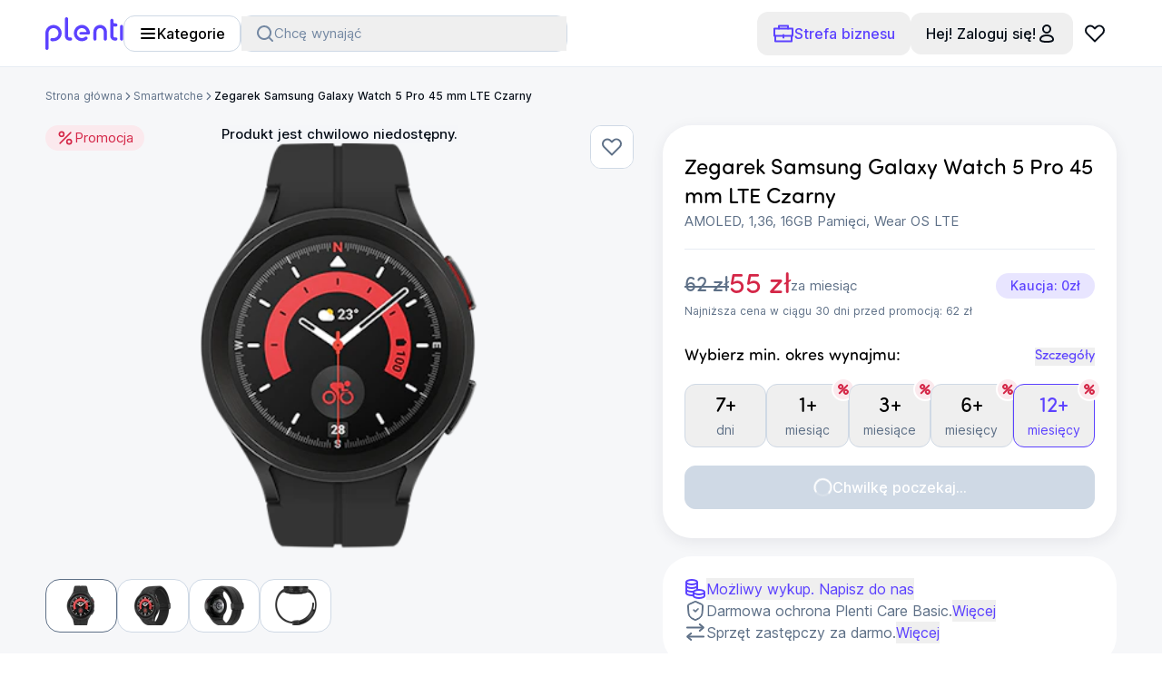

--- FILE ---
content_type: text/html; charset=utf-8
request_url: https://plenti.app/pl/products/zegarek-samsung-galaxy-watch-5-pro-45-mm-lte-czarny-2937
body_size: 117210
content:
<!DOCTYPE html><html lang="pl" data-app-version="v4.24.3_production-202601221209"><head><meta charSet="utf-8"/><meta content="width=device-width, initial-scale=1" name="viewport"/><link rel="canonical" href="https://plenti.app/pl/products/zegarek-samsung-galaxy-watch-5-pro-45-mm-lte-czarny-2937"/><meta content="Samsung Galaxy Watch 5 Pro wyposażony w szkło szafirowe dzięki spełnionym standardom IP68 i wytrzymałej baterii poradzi sobie w każdych warunkach!" name="description"/><meta content="Zegarek Samsung Galaxy Watch 5 Pro 45 mm LTE Czarny" property="og:title"/><meta content="Samsung Galaxy Watch 5 Pro wyposażony w szkło szafirowe dzięki spełnionym standardom IP68 i wytrzymałej baterii poradzi sobie w każdych warunkach!" property="og:description"/><meta content="https://plenti.app/pl/products/zegarek-samsung-galaxy-watch-5-pro-45-mm-lte-czarny-2937" property="og:url" itemProp="url"/><meta content="https://plenti.imgix.net/product/6303833363925125421465.png?auto=format" property="og:image"/><meta content="Plenti" property="product:brand"/><meta content="out of stock" property="product:availability"/><meta content="new" property="product:condition"/><meta content="55" property="product:price:amount"/><meta content="PLN" property="product:price:currency"/><meta content="2937" property="product:retailer_item_id"/><title>Samsung Galaxy Watch 5 Pro 45 mm LTE - Plenti.app - Wynajmuj, testuj, korzystaj z elektroniki</title><link rel="preload" as="image" imageSrcSet="https://plenti.imgix.net/product/6303833363925125421465.png?auto=format&amp;w=484&amp;q=85 1x, https://plenti.imgix.net/product/6303833363925125421465.png?auto=format&amp;w=968&amp;q=85 2x" fetchpriority="high"/><meta name="next-head-count" content="16"/><link href="/favicon.ico" rel="icon"/><meta content="EjQKIi1HwPS_BsnkRLFOf37Pjo8FPIxDmlIHJQQ0Cug" name="google-site-verification"/><meta content="#FFFFFF" name="theme-color"/><meta content="index, follow" name="robots"/><link rel="preload" href="/_next/static/media/bd6f628e1a9a302f-s.p.woff2" as="font" type="font/woff2" crossorigin="anonymous" data-next-font="size-adjust"/><link rel="preload" href="/_next/static/media/8abf0d32ef764630-s.p.woff2" as="font" type="font/woff2" crossorigin="anonymous" data-next-font="size-adjust"/><link rel="preload" href="/_next/static/media/c8cef8b161839f0a-s.p.woff2" as="font" type="font/woff2" crossorigin="anonymous" data-next-font="size-adjust"/><script id="fb-pixel" data-nscript="beforeInteractive">
                                !function(f,b,e,v,n,t,s)
                                {console.debug("[FBQ] Initialized!");if(f.fbq)return;n=f.fbq=function(){n.callMethod?
                                n.callMethod.apply(n,arguments):n.queue.push(arguments)};
                                if(!f._fbq)f._fbq=n;n.push=n;n.loaded=!0;n.version='2.0';
                                n.queue=[];t=b.createElement(e);t.async=!0;
                                t.src=v;s=b.getElementsByTagName(e)[0];
                                s.parentNode.insertBefore(t,s)}(window, document,'script',
                                'https://connect.facebook.net/en_US/fbevents.js');
                                fbq('init', '1111124885900207');
                                console.debug("[FBQ] Consent", "revoked");
                                fbq('consent', 'revoke');
                                fbq('track', 'PageView');
                            </script><script id="customer-io" data-nscript="beforeInteractive"> 
                        var _cio = _cio || [];
                        (function() {
                        var a,b,c;a=function(f){return function(){_cio.push([f].
                        concat(Array.prototype.slice.call(arguments,0)))}};b=["load","identify",
                        "sidentify","track","page"];for(c=0;c<b.length;c++){_cio[b[c]]=a(b[c])};
                        var t = document.createElement('script'),
                            s = document.getElementsByTagName('script')[0];
                        t.async = true;
                        t.id    = 'cio-tracker';
                        t.setAttribute('data-site-id', 'ec98ccbc68d8f374f1ac');
                        t.src = 'https://assets.customer.io/assets/track-eu.js';
                        t.setAttribute('data-auto-track-page', 'false'); // disable auto page tracking to prevent duplicate page views
                        s.parentNode.insertBefore(t, s);
                        })();</script><script id="gtm-cookies" data-nscript="beforeInteractive">if (typeof gtag == "undefined") {
                            function gtag(){ if(dataLayer) dataLayer.push(arguments);}
                        }
                            var consent = "denied";

                            console.debug("[GTM] Consent", "revoked");

                            gtag("consent", "default", {
                                "analytics_storage": consent,
                                "ad_storage": consent,
                                "ad_user_data": consent,
                                "ad_personalization": consent,
                                "functionality_storage": consent,
                                "security_storage": consent,
                                "personalization_storage": consent,
                        });</script><link rel="preload" href="/_next/static/css/959131bccbd9d5b1.css" as="style"/><link rel="stylesheet" href="/_next/static/css/959131bccbd9d5b1.css" data-n-g=""/><noscript data-n-css=""></noscript><script defer="" nomodule="" src="/_next/static/chunks/polyfills-42372ed130431b0a.js"></script><script src="/_next/static/chunks/webpack-bfdeb2fa712ec0db.js" defer=""></script><script src="/_next/static/chunks/framework-04506d668dca0097.js" defer=""></script><script src="/_next/static/chunks/main-8662a0cc09636434.js" defer=""></script><script src="/_next/static/chunks/pages/_app-38af6703d0999f87.js" defer=""></script><script src="/_next/static/chunks/755-427d6b040b83e04c.js" defer=""></script><script src="/_next/static/chunks/7929-d14d002474ee4ceb.js" defer=""></script><script src="/_next/static/chunks/5912-2dc4dc7678ccbe71.js" defer=""></script><script src="/_next/static/chunks/3087-251bc4e499b32cf4.js" defer=""></script><script src="/_next/static/chunks/426-3610b77cf7a34986.js" defer=""></script><script src="/_next/static/chunks/6408-fb8ea4e1e29dcadb.js" defer=""></script><script src="/_next/static/chunks/5272-61f2821fb2835d52.js" defer=""></script><script src="/_next/static/chunks/1444-4590fffc0e8e40e9.js" defer=""></script><script src="/_next/static/chunks/9000-a73be7f2f07599bf.js" defer=""></script><script src="/_next/static/chunks/3187-aab482c00a9eb14a.js" defer=""></script><script src="/_next/static/chunks/7397-a82a27531e611d29.js" defer=""></script><script src="/_next/static/chunks/8051-0d3192baf9f7dd53.js" defer=""></script><script src="/_next/static/chunks/2776-83ddcf5b0313bb0c.js" defer=""></script><script src="/_next/static/chunks/9724-14f4ee576ab45316.js" defer=""></script><script src="/_next/static/chunks/8182-50baa23371f4970e.js" defer=""></script><script src="/_next/static/chunks/5570-aad8e7c03314044c.js" defer=""></script><script src="/_next/static/chunks/608-d158c5c003364863.js" defer=""></script><script src="/_next/static/chunks/2043-77cc665023b35c87.js" defer=""></script><script src="/_next/static/chunks/4530-0873c7cc8d2b9f7c.js" defer=""></script><script src="/_next/static/chunks/1221-bde91fb55eb03b89.js" defer=""></script><script src="/_next/static/chunks/970-4049010a3d6120cf.js" defer=""></script><script src="/_next/static/chunks/5058-5edc594c20613328.js" defer=""></script><script src="/_next/static/chunks/9544-b7ec6d3990b7bb78.js" defer=""></script><script src="/_next/static/chunks/7370-17e00e22af0806c3.js" defer=""></script><script src="/_next/static/chunks/pages/%5Blang%5D/products/%5Bslug%5D-56c9e711ec343d63.js" defer=""></script><script src="/_next/static/uYRkEV29OhSBXSZVF2SiL/_buildManifest.js" defer=""></script><script src="/_next/static/uYRkEV29OhSBXSZVF2SiL/_ssgManifest.js" defer=""></script><style id="__jsx-3274049047">:root{--font-inter:'__inter_53ac8a', '__inter_Fallback_53ac8a';--font-sofia:'__sofia_86b29d', '__sofia_Fallback_86b29d'}</style></head><body class="bg-natural-white"><noscript><img height="1" width="1" style="display:none" src="https://www.facebook.com/tr?id=1111124885900207&amp;ev=PageView&amp;noscript=1"/></noscript><div id="__next"><div class="fixed left-0 right-0 top-0 z-50 h-[3px] w-full bg-gradient-to-r from-primary to-primary-dark" style="transform:scaleX(0);transform-origin:left;opacity:0;transition:opacity 0.2s ease, transform 0.2s ease"></div><div class="fixed inset-0 z-50 transform-gpu bg-natural-black/60 opacity-0 transition-opacity pointer-events-none h-[1px]"></div><div class="h-[112px] desktop:h-[74px]"></div><header class="fixed inset-x-0 top-0 z-[51] flex h-[112px] translate-y-0 transform-gpu flex-col items-center justify-between bg-natural-white transition-transform desktop:h-[74px] desktop:border-b desktop:border-grey-04"><div class="desktop:min-h-auto mx-auto flex h-full min-h-[56px] items-center justify-between border-none px-[15px] container-desktop desktop:border-b desktop:border-none desktop:border-grey-04 desktop:p-0"><div class="flex items-center gap-10"><a href="/pl/discover"><svg width="86" height="36" viewBox="0 0 86 36" fill="none" xmlns="http://www.w3.org/2000/svg"><g clip-path="url(#clip0)"><path d="M8.97368 8.5C4.02632 8.5 0 12.5263 0 17.4737V34.2895C0 35.2368 0.789474 36.0263 1.73684 36.0263C2.68421 36.0263 3.47368 35.2368 3.47368 34.2895V17.4737C3.47368 14.4474 5.92105 12 8.94737 12C11.9737 12 14.4211 14.4474 14.4211 17.4737C14.4211 20.5 11.9737 22.9474 8.94737 22.9474H7.18421C6.23684 22.9474 5.44737 23.7368 5.44737 24.6842C5.44737 25.6316 6.23684 26.4211 7.18421 26.4211H8.94737C13.8947 26.4211 17.9211 22.3947 17.9211 17.4474C17.9211 12.5 13.8947 8.5 8.97368 8.5ZM46.4474 11.1579C44.8158 9.5 42.6053 8.44737 40.2105 8.44737C35.3947 8.44737 31.3421 12.6053 31.3421 17.5526C31.3421 22.4474 35.3158 26.4211 40.2105 26.4211C42.2632 26.4211 44.2895 25.7105 45.8684 24.3684C46.6842 23.7105 46.7105 22.4474 45.8947 21.7368C45.2368 21.1579 44.2632 21.2105 43.5789 21.7632C42.6316 22.5263 41.421 22.9474 40.1842 22.9474C37.2105 22.9474 34.7895 20.5263 34.7895 17.5526C34.7895 14.5 37.2632 11.9474 40.1842 11.9474C42.7105 11.9474 44.8947 13.8684 45.4474 16.3421H38.8421C38.0526 16.3421 37.3947 17.0263 37.4737 17.8421C37.5526 18.5526 38.1842 19.0789 38.8947 19.0789H47.5526C48.3947 19.0789 49.0526 18.3947 49.0526 17.5789C49.0789 15.0789 48.0526 12.8158 46.4474 11.1579ZM60.2895 8.44737C56.1842 8.44737 52.8684 11.7895 52.8684 15.8684V24C52.8684 24.9474 53.6579 25.7368 54.6053 25.7368C55.5526 25.7368 56.3421 24.9474 56.3421 24V15.8947C56.3421 13.7105 58.1053 11.9474 60.2895 11.9474C62.4737 11.9474 64.2368 13.7105 64.2368 15.8947V24.0263C64.2368 24.9737 65.0263 25.7632 65.9737 25.7632C66.921 25.7632 67.7105 24.9737 67.7105 24.0263V15.8947C67.7368 11.7895 64.3947 8.44737 60.2895 8.44737ZM77.6579 22.2368H76.421C76.0526 22.2368 75.6842 22.0789 75.4211 21.8158C75.1579 21.5526 75 21.1842 75 20.8158V10.0789C75.4474 10.2105 75.9474 10.2895 76.4474 10.2895H77.6579C78.6053 10.2895 79.3947 9.5 79.3947 8.55263C79.3947 7.60526 78.6053 6.81579 77.6579 6.81579H76.4474C75.6579 6.81579 75 6.18421 75 5.36842V3.47368C75 2.52632 74.2105 1.73684 73.2632 1.73684C72.3158 1.73684 71.5263 2.52632 71.5263 3.47368V20.7895C71.5263 22.1053 72.0263 23.3158 72.9474 24.2632C73.8684 25.1842 75.1053 25.6842 76.421 25.6842H77.6579C78.6053 25.6842 79.3947 24.8947 79.3947 23.9474C79.3947 23.0263 78.6053 22.2368 77.6579 22.2368ZM29.4211 24C29.4211 23.0526 28.6316 22.2632 27.6842 22.2632H26.4737C25.6842 22.2632 25.0263 21.6316 25.0263 20.8158V1.73684C25.0263 0.789474 24.2368 0 23.2895 0C22.3421 0 21.5526 0.789474 21.5526 1.73684V20.8421C21.5526 23.5526 23.7632 25.7368 26.4474 25.7368H27.6579C28.6316 25.7368 29.4211 24.9737 29.4211 24ZM85.7105 23.9737V10.2632C85.7105 9.31579 84.9737 8.47368 84.0263 8.44737C83.0526 8.42105 82.2368 9.21053 82.2368 10.1842V23.9737C82.2368 24.9211 83.0263 25.7105 83.9737 25.7105C84.9474 25.7105 85.7105 24.9474 85.7105 23.9737Z" fill="#5C42FF"></path></g><defs><clipPath id="clip0"><rect width="85.7105" height="36" fill="white"></rect></clipPath></defs></svg><span class="sr-only">Plenti</span></a><div class="flex gap-4"><button class="inline-flex items-center font-medium rounded-xl justify-center whitespace-nowrap border-solid text-base-medium ring-offset-background transition-colors focus-visible:outline-none focus-visible:ring-2 focus-visible:ring-primary focus-visible:ring-offset-2 disabled:pointer-events-none border border-grey-03 bg-natural-white hover:border-grey-02 disabled:border-grey-03 disabled:text-grey-02 h-10 px-4 py-2.5 min-w-8 hover:bg-grey-05 hover:text-natural-black desktop:gap-2 desktop:px-4 desktop:py-[10px]" type="button" tabindex="0"><svg width="20" height="20" viewBox="0 0 20 20" fill="none" xmlns="http://www.w3.org/2000/svg"><path stroke="currentColor" stroke-width="2" stroke-linecap="round" d="M3 5L17 5"></path><path stroke="currentColor" stroke-width="2" stroke-linecap="round" d="M3 10L17 10"></path><path stroke="currentColor" stroke-width="2" stroke-linecap="round" d="M3 15L17 15"></path></svg>Kategorie</button><div class="hidden w-[360px] items-center gap-4 desktop:flex"><div class="w-full min-w-[360px] cursor-pointer rounded-xl border border-grey-03"><button type="button" class="h-full w-full"><div class="flex h-full w-full flex-row items-center gap-2 px-4"><span class="text-grey-01"><svg xmlns="http://www.w3.org/2000/svg" width="20" height="20" viewBox="0 0 20 20"><path fill-rule="evenodd" fill="currentColor" d="M3 9a6 6 0 1 1 12 0A6 6 0 0 1 3 9Zm6-8a8 8 0 1 0 4.906 14.32l3.387 3.387a1 1 0 0 0 1.414-1.414l-3.387-3.387A8 8 0 0 0 9 1Z" clip-rule="evenodd"></path></svg></span><div class="relative size-full h-[38px]"><div class="absolute inset-0 flex size-full cursor-text items-center gap-0.5 overflow-hidden text-grey-01 transition-opacity duration-300 ease-in-out text-sbase"><span>Chcę wynająć</span><div class="absolute left-[104px]" style="opacity:0;transform:translateY(50px)">drona</div></div></div></div></button></div></div></div></div><div class="flex gap-4"><button class="inline-flex items-center font-medium rounded-xl justify-center whitespace-nowrap border border-solid border-transparent text-base-medium ring-offset-background focus-visible:outline-none focus-visible:ring-2 focus-visible:ring-primary focus-visible:ring-offset-2 disabled:pointer-events-none disabled:text-grey-02 px-4 gap-2 desktop:min-w-auto desktop:p-auto size-12 min-w-12 py-2.5 text-primary transition-colors hover:bg-grey-05 hover:text-primary-dark desktop:size-auto" type="button" aria-haspopup="dialog" aria-expanded="false" aria-controls="radix-:Rcohl6:" data-state="closed" tabindex="0"><svg width="24" height="24" viewBox="0 0 24 24" fill="none" xmlns="http://www.w3.org/2000/svg"><path d="M13.111 14.5H22v-8H2v8h8.889M12 13.5v3" stroke="currentColor" stroke-width="2" stroke-linecap="round" stroke-linejoin="round"></path><path d="M3 14.5v6h18v-6M7 6.5v-3h10v3" stroke="currentColor" stroke-width="2" stroke-linecap="round" stroke-linejoin="round"></path></svg>Strefa biznesu</button><div class="flex items-center gap-2"><button class="inline-flex items-center font-medium rounded-xl justify-center whitespace-nowrap border border-solid border-transparent text-base-medium ring-offset-background focus-visible:outline-none focus-visible:ring-2 focus-visible:ring-primary focus-visible:ring-offset-2 disabled:pointer-events-none text-primary hover:text-primary-dark disabled:text-grey-02 px-4 gap-2 desktop:min-w-auto desktop:p-auto size-12 min-w-12 py-2.5 !text-natural-black transition-colors hover:bg-grey-05 desktop:size-auto" type="button" aria-haspopup="dialog" aria-expanded="false" aria-controls="radix-:R1kohl6:" data-state="closed" tabindex="0"><span class="hidden text-base-medium desktop:block">Hej! Zaloguj się!</span><svg width="24" height="24" viewBox="0 0 24 24" fill="none" xmlns="http://www.w3.org/2000/svg"><path fill-rule="evenodd" clip-rule="evenodd" d="M9 7a3 3 0 116 0 3 3 0 01-6 0zm3-5a5 5 0 100 10 5 5 0 000-10zM6 18.5c0-1.1.52-1.921 1.514-2.518C8.555 15.36 10.104 15 12 15c1.897 0 3.446.359 4.485.982C17.48 16.58 18 17.401 18 18.5a.645.645 0 01-.222.511c-.185.177-.518.367-1.065.531-1.1.33-2.725.458-4.713.458s-3.612-.128-4.713-.458c-.547-.164-.88-.355-1.065-.531A.645.645 0 016 18.5zm6-5.5c-2.103 0-4.054.391-5.514 1.268C4.979 15.17 4 16.599 4 18.5c0 .786.308 1.45.84 1.958.503.48 1.17.789 1.873 1 1.4.42 3.275.542 5.287.542s3.888-.122 5.287-.542c.703-.211 1.37-.52 1.872-1A2.64 2.64 0 0020 18.5c0-1.9-.98-3.329-2.485-4.232C16.054 13.39 14.103 13 12 13z" fill="currentColor"></path></svg></button><div class="block" tabindex="0"><a class="font-medium rounded-xl whitespace-nowrap border border-solid border-transparent text-base-medium ring-offset-background focus-visible:outline-none focus-visible:ring-2 focus-visible:ring-primary focus-visible:ring-offset-2 disabled:pointer-events-none text-primary hover:text-primary-dark disabled:text-grey-02 gap-2 relative flex size-12 min-w-12 items-center justify-center p-0 transition-colors hover:bg-grey-05" href="/pl/profile/favorites"><svg width="24" height="24" viewBox="0 0 24 24" fill="none" xmlns="http://www.w3.org/2000/svg"><path d="M3.464 4.958A4.978 4.978 0 002 8.48 4.961 4.961 0 003.464 12L12 20.5l8.535-8.5a4.969 4.969 0 000-7.042 5.01 5.01 0 00-7.071 0L12 6.417l-1.464-1.459A5.002 5.002 0 007 3.5a5.018 5.018 0 00-3.536 1.458v0z" stroke="#060E18" stroke-width="2" stroke-linecap="round" stroke-linejoin="round"></path></svg></a></div></div></div></div><div class="flex w-full flex-col"><div class="mx-auto h-[56px] bg-natural-white py-2 container-desktop desktop:hidden desktop:h-auto shadow-[rgba(0,_0,_0,_0.1)_0_20px_10px_-20px]"><div class="grid w-full grid-cols-[24px_1fr] items-center gap-4 pl-2 pr-4"><button class="inline-flex items-center font-medium rounded-xl justify-center whitespace-nowrap border-solid text-base-medium ring-offset-background transition-colors focus-visible:outline-none focus-visible:ring-2 focus-visible:ring-primary focus-visible:ring-offset-2 disabled:pointer-events-none border border-grey-03 bg-natural-white hover:border-grey-02 disabled:border-grey-03 disabled:text-grey-02 h-10 px-4 py-2.5 min-w-8 hover:bg-grey-05 hover:text-natural-black desktop:gap-2 desktop:px-4 desktop:py-[10px]" type="button" tabindex="0"><svg width="20" height="20" viewBox="0 0 20 20" fill="none" xmlns="http://www.w3.org/2000/svg"><path stroke="currentColor" stroke-width="2" stroke-linecap="round" d="M3 5L17 5"></path><path stroke="currentColor" stroke-width="2" stroke-linecap="round" d="M3 10L17 10"></path><path stroke="currentColor" stroke-width="2" stroke-linecap="round" d="M3 15L17 15"></path></svg>Kategorie</button><div class="w-full"><button type="button" class="h-10 w-full cursor-pointer rounded-xl border border-solid border-grey-04"><div class="flex h-full w-full flex-row items-center justify-center gap-2 px-4 py-[10px]"><span class="text-grey-01"><svg xmlns="http://www.w3.org/2000/svg" width="20" height="20" viewBox="0 0 20 20"><path fill-rule="evenodd" fill="currentColor" d="M3 9a6 6 0 1 1 12 0A6 6 0 0 1 3 9Zm6-8a8 8 0 1 0 4.906 14.32l3.387 3.387a1 1 0 0 0 1.414-1.414l-3.387-3.387A8 8 0 0 0 9 1Z" clip-rule="evenodd"></path></svg></span><div class="relative h-5 w-full"><div class="absolute flex items-center gap-0.5 text-grey-02 transition-opacity duration-300 ease-in-out text-sbase"><span>Chcę wynająć</span><div class="absolute left-[104px]" style="opacity:0;transform:translateY(50px)">drona</div></div></div></div></button></div></div></div></div></header><div class="pointer-events-none fixed left-0 top-0 translate-x-[-200%] transform-gpu opacity-0"><div class="flex w-full flex-col"><div class="flex flex-col gap-3"><a class="flex rounded-xl bg-natural-white" href="/pl/products?promotion=true"><div class="grid-auto-rows-[42px] grid w-full grid-cols-[56px_1fr] items-center justify-start gap-2 p-3 text-danger"><div aria-hidden="true" class="flex h-[42px] w-14 items-center justify-center rounded-lg bg-grey-05 p-1"><svg width="24" height="24" viewBox="0 0 24 24" fill="none" xmlns="http://www.w3.org/2000/svg"><path d="M5 19L19 5" stroke="currentColor" stroke-width="2" stroke-linecap="round"></path><circle cx="7" cy="7" r="3" stroke="currentColor" stroke-width="2" stroke-linecap="round"></circle><circle cx="17" cy="17" r="3" stroke="currentColor" stroke-width="2" stroke-linecap="round"></circle></svg></div><div class="flex text-left"><p class="text-base-medium">Promocje</p></div></div></a><div class="flex w-full flex-col items-start"><button class="grid w-full grid-cols-[1fr_32px] items-center justify-between rounded-xl bg-natural-white pr-5" aria-label="Pokaż podkategorie dla kategorii Gaming i VR"><div class="flex w-full items-center justify-start"><div class="grid-auto-rows-[42px] grid w-full grid-cols-[56px_1fr] items-center justify-start gap-2 p-3"><div aria-hidden="true" class="flex h-[42px] w-14 items-center justify-center rounded-lg bg-grey-05 p-1"><img alt="Gaming i VR" loading="lazy" width="112" height="84" decoding="async" data-nimg="1" class="h-[42px] w-full max-w-full object-contain" style="color:transparent" srcSet="https://plenti.imgix.net/category/6582df144a94d440828371.png?auto=format&amp;w=128&amp;q=10 1x, https://plenti.imgix.net/category/6582df144a94d440828371.png?auto=format&amp;w=256&amp;q=10 2x" src="https://plenti.imgix.net/category/6582df144a94d440828371.png?auto=format&amp;w=256&amp;q=10"/></div><div class="flex text-left"><p class="text-base-medium">Gaming i VR</p></div></div></div><div class="flex h-8 w-8 min-w-8 transform-gpu items-center justify-center transition-transform duration-200 rotate-180"><svg width="24" height="24" viewBox="0 0 24 24" fill="none" xmlns="http://www.w3.org/2000/svg"><path d="M18 15l-6-6-6 6" stroke="currentColor" stroke-width="2" stroke-linecap="round" stroke-linejoin="round"></path></svg></div></button></div><div class="flex w-full flex-col items-start"><button class="grid w-full grid-cols-[1fr_32px] items-center justify-between rounded-xl bg-natural-white pr-5" aria-label="Pokaż podkategorie dla kategorii Smartfony i Zegarki"><div class="flex w-full items-center justify-start"><div class="grid-auto-rows-[42px] grid w-full grid-cols-[56px_1fr] items-center justify-start gap-2 p-3"><div aria-hidden="true" class="flex h-[42px] w-14 items-center justify-center rounded-lg bg-grey-05 p-1"><img alt="Smartfony i Zegarki" loading="lazy" width="112" height="84" decoding="async" data-nimg="1" class="h-[42px] w-full max-w-full object-contain" style="color:transparent" srcSet="https://plenti.imgix.net/category/6582df224b316142123299.png?auto=format&amp;w=128&amp;q=10 1x, https://plenti.imgix.net/category/6582df224b316142123299.png?auto=format&amp;w=256&amp;q=10 2x" src="https://plenti.imgix.net/category/6582df224b316142123299.png?auto=format&amp;w=256&amp;q=10"/></div><div class="flex text-left"><p class="text-base-medium">Smartfony i Zegarki</p></div></div></div><div class="flex h-8 w-8 min-w-8 transform-gpu items-center justify-center transition-transform duration-200 rotate-180"><svg width="24" height="24" viewBox="0 0 24 24" fill="none" xmlns="http://www.w3.org/2000/svg"><path d="M18 15l-6-6-6 6" stroke="currentColor" stroke-width="2" stroke-linecap="round" stroke-linejoin="round"></path></svg></div></button></div><div class="flex w-full flex-col items-start"><button class="grid w-full grid-cols-[1fr_32px] items-center justify-between rounded-xl bg-natural-white pr-5" aria-label="Pokaż podkategorie dla kategorii Komputery"><div class="flex w-full items-center justify-start"><div class="grid-auto-rows-[42px] grid w-full grid-cols-[56px_1fr] items-center justify-start gap-2 p-3"><div aria-hidden="true" class="flex h-[42px] w-14 items-center justify-center rounded-lg bg-grey-05 p-1"><img alt="Komputery" loading="lazy" width="112" height="84" decoding="async" data-nimg="1" class="h-[42px] w-full max-w-full object-contain" style="color:transparent" srcSet="https://plenti.imgix.net/category/6582dfc7e41fe589324853.png?auto=format&amp;w=128&amp;q=10 1x, https://plenti.imgix.net/category/6582dfc7e41fe589324853.png?auto=format&amp;w=256&amp;q=10 2x" src="https://plenti.imgix.net/category/6582dfc7e41fe589324853.png?auto=format&amp;w=256&amp;q=10"/></div><div class="flex text-left"><p class="text-base-medium">Komputery</p></div></div></div><div class="flex h-8 w-8 min-w-8 transform-gpu items-center justify-center transition-transform duration-200 rotate-180"><svg width="24" height="24" viewBox="0 0 24 24" fill="none" xmlns="http://www.w3.org/2000/svg"><path d="M18 15l-6-6-6 6" stroke="currentColor" stroke-width="2" stroke-linecap="round" stroke-linejoin="round"></path></svg></div></button></div><div class="flex w-full flex-col items-start"><button class="grid w-full grid-cols-[1fr_32px] items-center justify-between rounded-xl bg-natural-white pr-5" aria-label="Pokaż podkategorie dla kategorii Aparaty i Drony"><div class="flex w-full items-center justify-start"><div class="grid-auto-rows-[42px] grid w-full grid-cols-[56px_1fr] items-center justify-start gap-2 p-3"><div aria-hidden="true" class="flex h-[42px] w-14 items-center justify-center rounded-lg bg-grey-05 p-1"><img alt="Aparaty i Drony" loading="lazy" width="112" height="84" decoding="async" data-nimg="1" class="h-[42px] w-full max-w-full object-contain" style="color:transparent" srcSet="https://plenti.imgix.net/category/6582dff53b6fc573414068.png?auto=format&amp;w=128&amp;q=10 1x, https://plenti.imgix.net/category/6582dff53b6fc573414068.png?auto=format&amp;w=256&amp;q=10 2x" src="https://plenti.imgix.net/category/6582dff53b6fc573414068.png?auto=format&amp;w=256&amp;q=10"/></div><div class="flex text-left"><p class="text-base-medium">Aparaty i Drony</p></div></div></div><div class="flex h-8 w-8 min-w-8 transform-gpu items-center justify-center transition-transform duration-200 rotate-180"><svg width="24" height="24" viewBox="0 0 24 24" fill="none" xmlns="http://www.w3.org/2000/svg"><path d="M18 15l-6-6-6 6" stroke="currentColor" stroke-width="2" stroke-linecap="round" stroke-linejoin="round"></path></svg></div></button></div><div class="flex w-full flex-col items-start"><button class="grid w-full grid-cols-[1fr_32px] items-center justify-between rounded-xl bg-natural-white pr-5" aria-label="Pokaż podkategorie dla kategorii TV i Projektory "><div class="flex w-full items-center justify-start"><div class="grid-auto-rows-[42px] grid w-full grid-cols-[56px_1fr] items-center justify-start gap-2 p-3"><div aria-hidden="true" class="flex h-[42px] w-14 items-center justify-center rounded-lg bg-grey-05 p-1"><img alt="TV i Projektory " loading="lazy" width="112" height="84" decoding="async" data-nimg="1" class="h-[42px] w-full max-w-full object-contain" style="color:transparent" srcSet="https://plenti.imgix.net/category/xK6NgfSjmYHRpwtDYoPEF5.png?auto=format&amp;w=128&amp;q=10 1x, https://plenti.imgix.net/category/xK6NgfSjmYHRpwtDYoPEF5.png?auto=format&amp;w=256&amp;q=10 2x" src="https://plenti.imgix.net/category/xK6NgfSjmYHRpwtDYoPEF5.png?auto=format&amp;w=256&amp;q=10"/></div><div class="flex text-left"><p class="text-base-medium">TV i Projektory </p></div></div></div><div class="flex h-8 w-8 min-w-8 transform-gpu items-center justify-center transition-transform duration-200 rotate-180"><svg width="24" height="24" viewBox="0 0 24 24" fill="none" xmlns="http://www.w3.org/2000/svg"><path d="M18 15l-6-6-6 6" stroke="currentColor" stroke-width="2" stroke-linecap="round" stroke-linejoin="round"></path></svg></div></button></div><div class="flex w-full flex-col items-start"><button class="grid w-full grid-cols-[1fr_32px] items-center justify-between rounded-xl bg-natural-white pr-5" aria-label="Pokaż podkategorie dla kategorii Audio"><div class="flex w-full items-center justify-start"><div class="grid-auto-rows-[42px] grid w-full grid-cols-[56px_1fr] items-center justify-start gap-2 p-3"><div aria-hidden="true" class="flex h-[42px] w-14 items-center justify-center rounded-lg bg-grey-05 p-1"><img alt="Audio" loading="lazy" width="112" height="84" decoding="async" data-nimg="1" class="h-[42px] w-full max-w-full object-contain" style="color:transparent" srcSet="https://plenti.imgix.net/category/bj2dlRivwiLPqe6o9oNEOK.png?auto=format&amp;w=128&amp;q=10 1x, https://plenti.imgix.net/category/bj2dlRivwiLPqe6o9oNEOK.png?auto=format&amp;w=256&amp;q=10 2x" src="https://plenti.imgix.net/category/bj2dlRivwiLPqe6o9oNEOK.png?auto=format&amp;w=256&amp;q=10"/></div><div class="flex text-left"><p class="text-base-medium">Audio</p></div></div></div><div class="flex h-8 w-8 min-w-8 transform-gpu items-center justify-center transition-transform duration-200 rotate-180"><svg width="24" height="24" viewBox="0 0 24 24" fill="none" xmlns="http://www.w3.org/2000/svg"><path d="M18 15l-6-6-6 6" stroke="currentColor" stroke-width="2" stroke-linecap="round" stroke-linejoin="round"></path></svg></div></button></div><div class="flex w-full flex-col items-start"><button class="grid w-full grid-cols-[1fr_32px] items-center justify-between rounded-xl bg-natural-white pr-5" aria-label="Pokaż podkategorie dla kategorii Dom i Ogród"><div class="flex w-full items-center justify-start"><div class="grid-auto-rows-[42px] grid w-full grid-cols-[56px_1fr] items-center justify-start gap-2 p-3"><div aria-hidden="true" class="flex h-[42px] w-14 items-center justify-center rounded-lg bg-grey-05 p-1"><img alt="Dom i Ogród" loading="lazy" width="112" height="84" decoding="async" data-nimg="1" class="h-[42px] w-full max-w-full object-contain" style="color:transparent" srcSet="https://plenti.imgix.net/category/6582def752acd256393902.png?auto=format&amp;w=128&amp;q=10 1x, https://plenti.imgix.net/category/6582def752acd256393902.png?auto=format&amp;w=256&amp;q=10 2x" src="https://plenti.imgix.net/category/6582def752acd256393902.png?auto=format&amp;w=256&amp;q=10"/></div><div class="flex text-left"><p class="text-base-medium">Dom i Ogród</p></div></div></div><div class="flex h-8 w-8 min-w-8 transform-gpu items-center justify-center transition-transform duration-200 rotate-180"><svg width="24" height="24" viewBox="0 0 24 24" fill="none" xmlns="http://www.w3.org/2000/svg"><path d="M18 15l-6-6-6 6" stroke="currentColor" stroke-width="2" stroke-linecap="round" stroke-linejoin="round"></path></svg></div></button></div><div class="flex w-full flex-col items-start"><button class="grid w-full grid-cols-[1fr_32px] items-center justify-between rounded-xl bg-natural-white pr-5" aria-label="Pokaż podkategorie dla kategorii Zdrowie i Uroda"><div class="flex w-full items-center justify-start"><div class="grid-auto-rows-[42px] grid w-full grid-cols-[56px_1fr] items-center justify-start gap-2 p-3"><div aria-hidden="true" class="flex h-[42px] w-14 items-center justify-center rounded-lg bg-grey-05 p-1"><img alt="Zdrowie i Uroda" loading="lazy" width="112" height="84" decoding="async" data-nimg="1" class="h-[42px] w-full max-w-full object-contain" style="color:transparent" srcSet="https://plenti.imgix.net/category/6582e013baf9b074787662.png?auto=format&amp;w=128&amp;q=10 1x, https://plenti.imgix.net/category/6582e013baf9b074787662.png?auto=format&amp;w=256&amp;q=10 2x" src="https://plenti.imgix.net/category/6582e013baf9b074787662.png?auto=format&amp;w=256&amp;q=10"/></div><div class="flex text-left"><p class="text-base-medium">Zdrowie i Uroda</p></div></div></div><div class="flex h-8 w-8 min-w-8 transform-gpu items-center justify-center transition-transform duration-200 rotate-180"><svg width="24" height="24" viewBox="0 0 24 24" fill="none" xmlns="http://www.w3.org/2000/svg"><path d="M18 15l-6-6-6 6" stroke="currentColor" stroke-width="2" stroke-linecap="round" stroke-linejoin="round"></path></svg></div></button></div><div class="flex w-full flex-col items-start"><button class="grid w-full grid-cols-[1fr_32px] items-center justify-between rounded-xl bg-natural-white pr-5" aria-label="Pokaż podkategorie dla kategorii Sport i Hobby"><div class="flex w-full items-center justify-start"><div class="grid-auto-rows-[42px] grid w-full grid-cols-[56px_1fr] items-center justify-start gap-2 p-3"><div aria-hidden="true" class="flex h-[42px] w-14 items-center justify-center rounded-lg bg-grey-05 p-1"><img alt="Sport i Hobby" loading="lazy" width="112" height="84" decoding="async" data-nimg="1" class="h-[42px] w-full max-w-full object-contain" style="color:transparent" srcSet="https://plenti.imgix.net/category/68ZS3F07ZqF7AqftLGQLuC.png?auto=format&amp;w=128&amp;q=10 1x, https://plenti.imgix.net/category/68ZS3F07ZqF7AqftLGQLuC.png?auto=format&amp;w=256&amp;q=10 2x" src="https://plenti.imgix.net/category/68ZS3F07ZqF7AqftLGQLuC.png?auto=format&amp;w=256&amp;q=10"/></div><div class="flex text-left"><p class="text-base-medium">Sport i Hobby</p></div></div></div><div class="flex h-8 w-8 min-w-8 transform-gpu items-center justify-center transition-transform duration-200 rotate-180"><svg width="24" height="24" viewBox="0 0 24 24" fill="none" xmlns="http://www.w3.org/2000/svg"><path d="M18 15l-6-6-6 6" stroke="currentColor" stroke-width="2" stroke-linecap="round" stroke-linejoin="round"></path></svg></div></button></div><div class="flex w-full flex-col items-start"><button class="grid w-full grid-cols-[1fr_32px] items-center justify-between rounded-xl bg-natural-white pr-5" aria-label="Pokaż podkategorie dla kategorii Warsztat"><div class="flex w-full items-center justify-start"><div class="grid-auto-rows-[42px] grid w-full grid-cols-[56px_1fr] items-center justify-start gap-2 p-3"><div aria-hidden="true" class="flex h-[42px] w-14 items-center justify-center rounded-lg bg-grey-05 p-1"><img alt="Warsztat" loading="lazy" width="112" height="84" decoding="async" data-nimg="1" class="h-[42px] w-full max-w-full object-contain" style="color:transparent" srcSet="https://plenti.imgix.net/category/kW3t1yEKGyV_m0S2hgapEO.png?auto=format&amp;w=128&amp;q=10 1x, https://plenti.imgix.net/category/kW3t1yEKGyV_m0S2hgapEO.png?auto=format&amp;w=256&amp;q=10 2x" src="https://plenti.imgix.net/category/kW3t1yEKGyV_m0S2hgapEO.png?auto=format&amp;w=256&amp;q=10"/></div><div class="flex text-left"><p class="text-base-medium">Warsztat</p></div></div></div><div class="flex h-8 w-8 min-w-8 transform-gpu items-center justify-center transition-transform duration-200 rotate-180"><svg width="24" height="24" viewBox="0 0 24 24" fill="none" xmlns="http://www.w3.org/2000/svg"><path d="M18 15l-6-6-6 6" stroke="currentColor" stroke-width="2" stroke-linecap="round" stroke-linejoin="round"></path></svg></div></button></div><div class="flex w-full flex-col items-start"><button class="grid w-full grid-cols-[1fr_32px] items-center justify-between rounded-xl bg-natural-white pr-5" aria-label="Pokaż podkategorie dla kategorii Dla Dziecka"><div class="flex w-full items-center justify-start"><div class="grid-auto-rows-[42px] grid w-full grid-cols-[56px_1fr] items-center justify-start gap-2 p-3"><div aria-hidden="true" class="flex h-[42px] w-14 items-center justify-center rounded-lg bg-grey-05 p-1"><img alt="Dla Dziecka" loading="lazy" width="112" height="84" decoding="async" data-nimg="1" class="h-[42px] w-full max-w-full object-contain" style="color:transparent" srcSet="https://plenti.imgix.net/category/aMYQfp_07KJFJ9jA2N5BP4.png?auto=format&amp;w=128&amp;q=10 1x, https://plenti.imgix.net/category/aMYQfp_07KJFJ9jA2N5BP4.png?auto=format&amp;w=256&amp;q=10 2x" src="https://plenti.imgix.net/category/aMYQfp_07KJFJ9jA2N5BP4.png?auto=format&amp;w=256&amp;q=10"/></div><div class="flex text-left"><p class="text-base-medium">Dla Dziecka</p></div></div></div><div class="flex h-8 w-8 min-w-8 transform-gpu items-center justify-center transition-transform duration-200 rotate-180"><svg width="24" height="24" viewBox="0 0 24 24" fill="none" xmlns="http://www.w3.org/2000/svg"><path d="M18 15l-6-6-6 6" stroke="currentColor" stroke-width="2" stroke-linecap="round" stroke-linejoin="round"></path></svg></div></button></div><div class="flex w-full flex-col items-start"><button class="grid w-full grid-cols-[1fr_32px] items-center justify-between rounded-xl bg-natural-white pr-5" aria-label="Pokaż podkategorie dla kategorii Eventy i Imprezy"><div class="flex w-full items-center justify-start"><div class="grid-auto-rows-[42px] grid w-full grid-cols-[56px_1fr] items-center justify-start gap-2 p-3"><div aria-hidden="true" class="flex h-[42px] w-14 items-center justify-center rounded-lg bg-grey-05 p-1"><img alt="Eventy i Imprezy" loading="lazy" width="112" height="84" decoding="async" data-nimg="1" class="h-[42px] w-full max-w-full object-contain" style="color:transparent" srcSet="https://plenti.imgix.net/category/U-XUZCz7_DPeQCD_Cs8YFy.png?auto=format&amp;w=128&amp;q=10 1x, https://plenti.imgix.net/category/U-XUZCz7_DPeQCD_Cs8YFy.png?auto=format&amp;w=256&amp;q=10 2x" src="https://plenti.imgix.net/category/U-XUZCz7_DPeQCD_Cs8YFy.png?auto=format&amp;w=256&amp;q=10"/></div><div class="flex text-left"><p class="text-base-medium">Eventy i Imprezy</p></div></div></div><div class="flex h-8 w-8 min-w-8 transform-gpu items-center justify-center transition-transform duration-200 rotate-180"><svg width="24" height="24" viewBox="0 0 24 24" fill="none" xmlns="http://www.w3.org/2000/svg"><path d="M18 15l-6-6-6 6" stroke="currentColor" stroke-width="2" stroke-linecap="round" stroke-linejoin="round"></path></svg></div></button></div><a class="flex rounded-xl bg-natural-white" href="/pl/categories"><div class="grid-auto-rows-[42px] grid w-full grid-cols-[56px_1fr] items-center justify-start gap-2 p-3"><div aria-hidden="true" class="flex h-[42px] w-14 items-center justify-center rounded-lg bg-grey-05 p-1"><svg xmlns="http://www.w3.org/2000/svg" width="24" height="24" fill="none" viewBox="0 0 24 24"><rect width="7" height="7" x="3" y="3" stroke="currentColor" stroke-linecap="round" stroke-linejoin="round" stroke-width="2" rx="1"></rect><rect width="7" height="7" x="14" y="3" stroke="currentColor" stroke-linecap="round" stroke-linejoin="round" stroke-width="2" rx="1"></rect><rect width="7" height="7" x="3" y="14" stroke="currentColor" stroke-linecap="round" stroke-linejoin="round" stroke-width="2" rx="1"></rect><rect width="7" height="7" x="14" y="14" stroke="currentColor" stroke-linecap="round" stroke-linejoin="round" stroke-width="2" rx="1"></rect></svg></div><div class="flex text-left"><p class="text-base-medium">Wszystkie kategorie</p></div></div></a></div></div></div><main class="bg-grey-05"><div class="container flex flex-col"><article itemscope="" itemType="https://schema.org/Product"><meta content="https://plenti.app/pl/products/zegarek-samsung-galaxy-watch-5-pro-45-mm-lte-czarny-2937" itemProp="url"/><meta content="Zegarek Samsung Galaxy Watch 5 Pro 45 mm LTE Czarny" itemProp="name"/><nav aria-label="breadcrumb" class="py-6 pb-0 lg:py-6 lg:pb-6"><ol class="text-sm text-muted-foreground flex flex-wrap items-center gap-1.5 break-words"><li class="inline-flex items-center gap-1.5 text-natural-black text-xxsbase"><div tabindex="0"><a class="text-grey-00 transition-colors hover:text-natural-black" href="/pl/discover">Strona główna</a></div></li><li role="presentation" aria-hidden="true" class="text-grey-00 [&amp;&gt;svg]:size-3"><svg xmlns="http://www.w3.org/2000/svg" width="20" height="20" fill="none" viewBox="0 0 20 20"><path fill="currentColor" fill-rule="evenodd" d="M6.293 3.293a1 1 0 011.414 0l6 6a1 1 0 010 1.414l-6 6a1 1 0 01-1.414-1.414L11.586 10 6.293 4.707a1 1 0 010-1.414z" clip-rule="evenodd"></path></svg></li><li class="inline-flex items-center gap-1.5 text-natural-black text-xxsbase"><div tabindex="0"><a class="text-grey-00 transition-colors hover:text-natural-black" href="/pl/category/133/smartwatche">Smartwatche</a></div></li><li role="presentation" aria-hidden="true" class="text-grey-00 [&amp;&gt;svg]:size-3"><svg xmlns="http://www.w3.org/2000/svg" width="20" height="20" fill="none" viewBox="0 0 20 20"><path fill="currentColor" fill-rule="evenodd" d="M6.293 3.293a1 1 0 011.414 0l6 6a1 1 0 010 1.414l-6 6a1 1 0 01-1.414-1.414L11.586 10 6.293 4.707a1 1 0 010-1.414z" clip-rule="evenodd"></path></svg></li><li class="inline-flex items-center gap-1.5 text-natural-black text-xxsbase font-medium">Zegarek Samsung Galaxy Watch 5 Pro 45 mm LTE Czarny</li></ol></nav><section class="desktop:grid desktop:grid-cols-[2fr_1fr] desktop:gap-8"><div class="desktop:col-start-1 desktop:col-end-2 desktop:row-start-1"><div class="relative"><div class="absolute right-0 top-0 z-10"><div class="relative flex place-content-center place-items-center rounded-lg md:rounded-xl bg-natural-white overflow-hidden border border-grey-03 w-9 h-9 min-w-9 md:size-12 md:min-w-12"><button title="Dodaj do ulubionych" type="button" class="absolute z-[10] flex items-center justify-center rounded-lg bg-natural-white p-3 hover:bg-grey-05 md:rounded-xl"><svg width="24" height="24" viewBox="0 0 24 24" fill="none" xmlns="http://www.w3.org/2000/svg"><path d="M3.464 4.958A4.978 4.978 0 002 8.48 4.961 4.961 0 003.464 12L12 20.5l8.535-8.5a4.969 4.969 0 000-7.042 5.01 5.01 0 00-7.071 0L12 6.417l-1.464-1.459A5.002 5.002 0 007 3.5a5.018 5.018 0 00-3.536 1.458v0z" stroke="#5E7087" stroke-width="2" stroke-linecap="round" stroke-linejoin="round"></path></svg></button></div></div><div class="absolute left-0 top-0 z-10 flex flex-wrap gap-2"><div class="items-center rounded-3xl flex justify-center px-3 py-1 bg-danger-light"><div class="text-danger text-sbase"><div class="flex items-center gap-1"><svg width="24" height="24" viewBox="0 0 24 24" fill="none" xmlns="http://www.w3.org/2000/svg" class="size-5"><path d="M5 19L19 5" stroke="#D42647" stroke-width="2" stroke-linecap="round"></path><circle cx="7" cy="7" r="3" stroke="#D42647" stroke-width="2" stroke-linecap="round"></circle><circle cx="17" cy="17" r="3" stroke="#D42647" stroke-width="2" stroke-linecap="round"></circle></svg>Promocja</div></div></div></div><div class="relative"><div class="flex w-full flex-col gap-4"><div class="overflow-hidden relative h-[260px] w-full md:h-[484px]"><div class="flex size-full gap-4 md:flex-col"><div class="relative flex size-full shrink-0 cursor-pointer justify-center overflow-hidden rounded-3xl md:absolute md:inset-0 z-[1] opacity-100"><meta itemProp="image" content="https://plenti.imgix.net/product/6303833363925125421465.png?auto=format"/><img alt="Zegarek Samsung Galaxy Watch 5 Pro 45 mm LTE Czarny" title="Zegarek Samsung Galaxy Watch 5 Pro 45 mm LTE Czarny" fetchpriority="high" loading="eager" width="484" height="344" decoding="async" data-nimg="1" class="size-full object-contain" style="color:transparent" srcSet="https://plenti.imgix.net/product/6303833363925125421465.png?auto=format&amp;w=484&amp;q=85 1x, https://plenti.imgix.net/product/6303833363925125421465.png?auto=format&amp;w=968&amp;q=85 2x" src="https://plenti.imgix.net/product/6303833363925125421465.png?auto=format&amp;w=968&amp;q=85"/><p class="pointer-events-none absolute inset-0 flex items-center justify-center bg-grey-05/80 text-natural-black text-sbase-medium">Produkt jest chwilowo niedostępny.</p></div><div class="relative flex size-full shrink-0 cursor-pointer justify-center overflow-hidden rounded-3xl md:absolute md:inset-0 opacity-0"><meta itemProp="image" content="https://plenti.imgix.net/product/6303833390906080301364.png?auto=format"/><img alt="Zegarek Samsung Galaxy Watch 5 Pro 45 mm LTE Czarny" title="Zegarek Samsung Galaxy Watch 5 Pro 45 mm LTE Czarny" loading="lazy" width="484" height="344" decoding="async" data-nimg="1" class="size-full object-contain" style="color:transparent" srcSet="https://plenti.imgix.net/product/6303833390906080301364.png?auto=format&amp;w=484&amp;q=85 1x, https://plenti.imgix.net/product/6303833390906080301364.png?auto=format&amp;w=968&amp;q=85 2x" src="https://plenti.imgix.net/product/6303833390906080301364.png?auto=format&amp;w=968&amp;q=85"/><p class="pointer-events-none absolute inset-0 flex items-center justify-center bg-grey-05/80 text-natural-black text-sbase-medium">Produkt jest chwilowo niedostępny.</p></div><div class="relative flex size-full shrink-0 cursor-pointer justify-center overflow-hidden rounded-3xl md:absolute md:inset-0 opacity-0"><meta itemProp="image" content="https://plenti.imgix.net/product/630383339c4e2845794559.png?auto=format"/><img alt="Zegarek Samsung Galaxy Watch 5 Pro 45 mm LTE Czarny" title="Zegarek Samsung Galaxy Watch 5 Pro 45 mm LTE Czarny" loading="lazy" width="484" height="344" decoding="async" data-nimg="1" class="size-full object-contain" style="color:transparent" srcSet="https://plenti.imgix.net/product/630383339c4e2845794559.png?auto=format&amp;w=484&amp;q=85 1x, https://plenti.imgix.net/product/630383339c4e2845794559.png?auto=format&amp;w=968&amp;q=85 2x" src="https://plenti.imgix.net/product/630383339c4e2845794559.png?auto=format&amp;w=968&amp;q=85"/><p class="pointer-events-none absolute inset-0 flex items-center justify-center bg-grey-05/80 text-natural-black text-sbase-medium">Produkt jest chwilowo niedostępny.</p></div><div class="relative flex size-full shrink-0 cursor-pointer justify-center overflow-hidden rounded-3xl md:absolute md:inset-0 opacity-0"><meta itemProp="image" content="https://plenti.imgix.net/product/63038333bfe76089954092.png?auto=format"/><img alt="Zegarek Samsung Galaxy Watch 5 Pro 45 mm LTE Czarny" title="Zegarek Samsung Galaxy Watch 5 Pro 45 mm LTE Czarny" loading="lazy" width="484" height="344" decoding="async" data-nimg="1" class="size-full object-contain" style="color:transparent" srcSet="https://plenti.imgix.net/product/63038333bfe76089954092.png?auto=format&amp;w=484&amp;q=85 1x, https://plenti.imgix.net/product/63038333bfe76089954092.png?auto=format&amp;w=968&amp;q=85 2x" src="https://plenti.imgix.net/product/63038333bfe76089954092.png?auto=format&amp;w=968&amp;q=85"/><p class="pointer-events-none absolute inset-0 flex items-center justify-center bg-grey-05/80 text-natural-black text-sbase-medium">Produkt jest chwilowo niedostępny.</p></div></div></div><div class="md-flex-wrap hidden w-full shrink-0 justify-center gap-3 md:flex md:w-auto md:justify-start tablet:pb-8 tablet:pt-4 lg:pl-0 desktop:pb-0"><div class="cursor-pointer rounded-2xl border bg-natural-white p-[6.4px] border-grey-00"><img alt="Zegarek Samsung Galaxy Watch 5 Pro 45 mm LTE Czarny" loading="eager" width="64" height="44" decoding="async" data-nimg="1" class="h-[44px] w-16 rounded-xl object-cover" style="color:transparent" srcSet="https://plenti.imgix.net/product/6303833363925125421465.png?auto=format&amp;w=64&amp;q=85 1x, https://plenti.imgix.net/product/6303833363925125421465.png?auto=format&amp;w=128&amp;q=85 2x" src="https://plenti.imgix.net/product/6303833363925125421465.png?auto=format&amp;w=128&amp;q=85"/></div><div class="cursor-pointer rounded-2xl border bg-natural-white p-[6.4px] border-grey-03"><img alt="Zegarek Samsung Galaxy Watch 5 Pro 45 mm LTE Czarny" loading="eager" width="64" height="44" decoding="async" data-nimg="1" class="h-[44px] w-16 rounded-xl object-cover" style="color:transparent" srcSet="https://plenti.imgix.net/product/6303833390906080301364.png?auto=format&amp;w=64&amp;q=85 1x, https://plenti.imgix.net/product/6303833390906080301364.png?auto=format&amp;w=128&amp;q=85 2x" src="https://plenti.imgix.net/product/6303833390906080301364.png?auto=format&amp;w=128&amp;q=85"/></div><div class="cursor-pointer rounded-2xl border bg-natural-white p-[6.4px] border-grey-03"><img alt="Zegarek Samsung Galaxy Watch 5 Pro 45 mm LTE Czarny" loading="eager" width="64" height="44" decoding="async" data-nimg="1" class="h-[44px] w-16 rounded-xl object-cover" style="color:transparent" srcSet="https://plenti.imgix.net/product/630383339c4e2845794559.png?auto=format&amp;w=64&amp;q=85 1x, https://plenti.imgix.net/product/630383339c4e2845794559.png?auto=format&amp;w=128&amp;q=85 2x" src="https://plenti.imgix.net/product/630383339c4e2845794559.png?auto=format&amp;w=128&amp;q=85"/></div><div class="cursor-pointer rounded-2xl border bg-natural-white p-[6.4px] border-grey-03"><img alt="Zegarek Samsung Galaxy Watch 5 Pro 45 mm LTE Czarny" loading="eager" width="64" height="44" decoding="async" data-nimg="1" class="h-[44px] w-16 rounded-xl object-cover" style="color:transparent" srcSet="https://plenti.imgix.net/product/63038333bfe76089954092.png?auto=format&amp;w=64&amp;q=85 1x, https://plenti.imgix.net/product/63038333bfe76089954092.png?auto=format&amp;w=128&amp;q=85 2x" src="https://plenti.imgix.net/product/63038333bfe76089954092.png?auto=format&amp;w=128&amp;q=85"/></div></div><div class="flex h-2 items-center my-4 max-w-full justify-center md:hidden"><div class="flex items-center gap-2 px-1 py-5"></div></div></div></div></div></div><div class="mx-break-out desktop:col-start-2 desktop:col-end-3 desktop:row-span-2 desktop:row-start-1"><div class="top-20 z-10 desktop:sticky"><div class="mb-6 flex w-full flex-col rounded-2xl bg-natural-white p-4 shadow-depreciated-2 desktop:mb-5 desktop:w-[500px] desktop:rounded-4xl desktop:px-6 desktop:py-8"><div class="flex w-full flex-row items-start justify-between gap-4"><div class="flex flex-col gap-1"><h1 class="heading-h5">Zegarek Samsung Galaxy Watch 5 Pro 45 mm LTE Czarny</h1><p class="text-grey-00 text-sbase">AMOLED, 1,36, 16GB Pamięci, Wear OS LTE</p></div></div><div class="my-5 h-px w-full bg-grey-04"></div><div class="mb-5 flex flex-col"><div class="flex items-center justify-between gap-2"><div class="flex items-center gap-2"><div class="flex items-center gap-2 heading-h4"><span class="text-grey-00 line-through heading-h5">62<!-- --> zł</span><span class="text-danger">55<!-- --> zł</span></div><div class="text-grey-00 text-sbase">za miesiąc</div></div><div><div class="flex h-[28px] items-center justify-center rounded-full bg-primary-light px-4 py-1"><span class="text-primary text-xsbase-medium">Kaucja: 0zł</span></div></div></div><span class="text-grey-00 text-xxsbase">Najniższa cena w ciągu 30 dni przed promocją: 62 zł</span></div><div class="pt-2"><div class="flex flex-col" itemscope="" itemType="https://schema.org/Offer"><div class="mb-4 flex w-full items-center justify-between heading-h6"><span>Wybierz min. okres wynajmu:</span><div><button type="button" aria-haspopup="dialog" aria-expanded="false" aria-controls="radix-:R2cdacpl6:" data-state="closed" data-slot="sheet-trigger" class="flex w-full grow"><p class="flex items-center font-normal text-primary text-sbase">Szczegóły</p></button></div></div><div class="flex gap-2"><button class="relative flex flex-1 cursor-pointer flex-col items-center justify-center rounded-xl border border-solid border-grey-03 p-3 hover:border-grey-02 focus:outline-1 focus:outline-primary desktop:h-[70px]" aria-label="Zaznacz minimalny okres wynajmu na 7 dni"><p class="heading-h5">7+</p><p class="text-grey-00 !text-xsbase">dni</p></button><button class="relative flex flex-1 cursor-pointer flex-col items-center justify-center rounded-xl border border-solid border-grey-03 p-3 hover:border-grey-02 focus:outline-1 focus:outline-primary desktop:h-[70px]" aria-label="Zaznacz minimalny okres wynajmu na 1 miesięcy"><div class="absolute right-[-8px] top-[-8px] flex h-[26px] w-[26px] rotate-[-45deg] items-center justify-center rounded-full border-2 border-solid border-natural-white bg-danger-light text-danger-light"><div class="flex flex-col items-center gap-px"><div class="h-[6px] w-[6px] rounded-full border-2 border-danger"></div><div class="h-[2px] w-[14px] rounded-4xl bg-danger"></div><div class="h-[6px] w-[6px] rounded-full border-2 border-danger"></div></div></div><p class="heading-h5">1+</p><p class="text-grey-00 !text-xsbase">miesiąc</p></button><button class="relative flex flex-1 cursor-pointer flex-col items-center justify-center rounded-xl border border-solid border-grey-03 p-3 hover:border-grey-02 focus:outline-1 focus:outline-primary desktop:h-[70px]" aria-label="Zaznacz minimalny okres wynajmu na 3 miesięcy"><div class="absolute right-[-8px] top-[-8px] flex h-[26px] w-[26px] rotate-[-45deg] items-center justify-center rounded-full border-2 border-solid border-natural-white bg-danger-light text-danger-light"><div class="flex flex-col items-center gap-px"><div class="h-[6px] w-[6px] rounded-full border-2 border-danger"></div><div class="h-[2px] w-[14px] rounded-4xl bg-danger"></div><div class="h-[6px] w-[6px] rounded-full border-2 border-danger"></div></div></div><p class="heading-h5">3+</p><p class="text-grey-00 !text-xsbase">miesiące</p></button><button class="relative flex flex-1 cursor-pointer flex-col items-center justify-center rounded-xl border border-solid border-grey-03 p-3 hover:border-grey-02 focus:outline-1 focus:outline-primary desktop:h-[70px]" aria-label="Zaznacz minimalny okres wynajmu na 6 miesięcy"><div class="absolute right-[-8px] top-[-8px] flex h-[26px] w-[26px] rotate-[-45deg] items-center justify-center rounded-full border-2 border-solid border-natural-white bg-danger-light text-danger-light"><div class="flex flex-col items-center gap-px"><div class="h-[6px] w-[6px] rounded-full border-2 border-danger"></div><div class="h-[2px] w-[14px] rounded-4xl bg-danger"></div><div class="h-[6px] w-[6px] rounded-full border-2 border-danger"></div></div></div><p class="heading-h5">6+</p><p class="text-grey-00 !text-xsbase">miesięcy</p></button><button class="relative flex flex-1 cursor-pointer flex-col items-center justify-center rounded-xl border border-solid p-3 desktop:h-[70px] border-primary text-primary hover:border-primary-dark focus:outline-0 focus:outline-primary" aria-label="Zaznacz minimalny okres wynajmu na 12 miesięcy"><div class="absolute right-[-8px] top-[-8px] flex h-[26px] w-[26px] rotate-[-45deg] items-center justify-center rounded-full border-2 border-solid border-natural-white bg-danger-light text-danger-light"><div class="flex flex-col items-center gap-px"><div class="h-[6px] w-[6px] rounded-full border-2 border-danger"></div><div class="h-[2px] w-[14px] rounded-4xl bg-danger"></div><div class="h-[6px] w-[6px] rounded-full border-2 border-danger"></div></div></div><p class="heading-h5">12+</p><p class="!text-xsbase text-primary">miesięcy</p></button></div></div></div><div class="mt-5 flex w-full items-center justify-center"><button class="items-center font-medium rounded-xl justify-center whitespace-nowrap border border-solid text-base-medium ring-offset-background transition-colors focus-visible:outline-none focus-visible:ring-2 focus-visible:ring-primary focus-visible:ring-offset-2 disabled:pointer-events-none bg-primary text-natural-white hover:bg-primary-dark border-primary disabled:text-natural-white disabled:border-grey-03 disabled:bg-grey-03 h-12 px-4 py-3 gap-2 flex w-full grow" type="button" disabled="" tabindex="0"><span class="block animate-spin"><svg xmlns="http://www.w3.org/2000/svg" width="21" height="20" fill="none" viewBox="0 0 21 20"><g stroke="currentColor" stroke-linecap="round" stroke-width="2"><path d="M11.53 18.94a9 9 0 1 1 7.155-12.683"></path><path d="M17.178 3.966a9 9 0 1 1-15.104 9.196" opacity="0.2"></path></g></svg></span>Chwilkę poczekaj...</button></div></div><div data-slot="card" class="flex flex-col gap-4 bg-natural-white desktop:py-6 rounded-4xl p-6"><div class="flex flex-col gap-4"><div class="flex items-center gap-4 text-primary"><svg width="24" height="24" viewBox="0 0 24 24" fill="none" xmlns="http://www.w3.org/2000/svg"><path fill-rule="evenodd" clip-rule="evenodd" d="M3.02 4.437A.143.143 0 003 4.5c0 .005 0 .024.02.063.02.043.065.11.153.198.183.18.498.388.969.584C5.079 5.735 6.442 6 8 6c1.558 0 2.921-.265 3.858-.655.47-.196.786-.404.969-.584a.767.767 0 00.153-.198c.02-.04.02-.058.02-.063 0-.005 0-.024-.02-.063a.767.767 0 00-.153-.198c-.183-.18-.498-.388-.969-.584C10.921 3.265 9.558 3 8 3c-1.558 0-2.921.265-3.858.655-.47.196-.786.404-.969.584a.768.768 0 00-.154.198zM13 7.023c-.121.06-.246.115-.373.168C11.392 7.705 9.756 8 8 8c-1.756 0-3.392-.295-4.627-.81A6.981 6.981 0 013 7.024V8.5c0 .005 0 .024.02.063.02.043.065.11.153.198.183.18.498.388.969.584.937.39 2.3.655 3.858.655 1.558 0 2.921-.265 3.858-.655.47-.196.786-.404.969-.584a.767.767 0 00.153-.198c.02-.04.02-.058.02-.063V7.023zm0 4c-.121.06-.246.115-.373.168C11.392 11.705 9.756 12 8 12c-1.756 0-3.392-.295-4.627-.81A7.005 7.005 0 013 11.024V12.5c0 .005 0 .024.02.063.02.043.065.11.153.198.183.18.498.388.969.584.937.39 2.3.655 3.858.655a12.9 12.9 0 001.695-.11c.407-.427.95-.76 1.523-1.014A9.341 9.341 0 0113 12.308v-1.285zm2 1.01V4.5c0-.694-.342-1.264-.77-1.686-.424-.418-.988-.748-1.603-1.005C11.392 1.295 9.756 1 8 1c-1.756 0-3.392.295-4.627.81-.615.256-1.179.586-1.603 1.004C1.342 3.236 1 3.806 1 4.5v12c0 .694.342 1.264.77 1.686.424.418.988.748 1.603 1.005C4.608 19.705 6.244 20 8 20c.358 0 .71-.012 1.052-.036.112.487.39.898.718 1.222.424.418.988.748 1.603 1.005 1.235.514 2.871.809 4.627.809 1.756 0 3.392-.295 4.627-.81.616-.256 1.179-.586 1.603-1.005.428-.421.77-.991.77-1.685v-4c0-.694-.342-1.264-.77-1.685-.424-.419-.988-.75-1.603-1.006C19.392 12.295 17.756 12 16 12c-.34 0-.673.011-1 .032zm6 5.99V19.5c0 .005 0 .024-.02.063a.765.765 0 01-.153.198c-.183.18-.498.388-.969.584-.937.39-2.3.655-3.858.655-1.558 0-2.921-.265-3.858-.655-.47-.196-.786-.404-.969-.584a.765.765 0 01-.153-.198.144.144 0 01-.02-.063v-1.477c.121.06.246.115.373.168 1.235.514 2.871.809 4.627.809 1.756 0 3.392-.295 4.627-.81.127-.052.252-.108.373-.167zM9 15.968v1.995c-.323.024-.658.037-1 .037-1.558 0-2.921-.265-3.858-.655-.47-.196-.786-.404-.969-.584a.767.767 0 01-.154-.198A.143.143 0 013 16.5v-1.477c.122.06.246.115.373.168C4.608 15.705 6.244 16 8 16c.34 0 .673-.011 1-.032zm2-.468c0 .005 0 .024.02.063.02.043.065.11.153.198.183.18.498.388.969.584.937.39 2.3.655 3.858.655 1.558 0 2.921-.265 3.858-.655.47-.196.786-.404.969-.584a.765.765 0 00.153-.198c.02-.04.02-.058.02-.063 0-.005 0-.024-.02-.063a.765.765 0 00-.153-.198c-.183-.18-.498-.388-.969-.584-.937-.39-2.3-.655-3.858-.655-.654 0-1.279.047-1.854.132-.846.124-1.567.328-2.116.572-.57.252-.864.508-.978.678-.052.077-.052.114-.052.118z" fill="#5C42FF"></path></svg><div class="font-inter text-[0.9375rem] font-normal leading-5 desktop:whitespace-break-spaces text-natural-grey00"><div class="whitespace-pre-wrap"><button class="cursor-pointer text-primary text-base">Możliwy wykup. Napisz do nas</button></div></div></div><div class="flex items-center gap-4 text-grey-00"><svg xmlns="http://www.w3.org/2000/svg" width="24" height="24" viewBox="0 0 24 24" fill="none"><path d="M19.68 6.765l-.5-.035.5.035a1.436 1.436 0 00-.83-1.41l-6.273-2.863s0 0 0 0a1.387 1.387 0 00-1.154 0L5.15 5.356c-.545.249-.87.815-.828 1.409l.522 7.515c.172 2.471 1.601 4.673 3.77 5.787l2.752 1.413s0 0 0 0c.4.205.87.205 1.27 0l2.751-1.413c2.17-1.114 3.599-3.316 3.77-5.787l.523-7.515zM12.99 22.26h0c-.623.32-1.357.32-1.98 0h0l-2.752-1.413c-2.424-1.245-4.036-3.715-4.23-6.504l-.522-7.515-.499.035.499-.035c-.068-.974.467-1.878 1.32-2.268l6.275-2.864a2.16 2.16 0 011.798 0l6.275 2.864c.853.39 1.388 1.294 1.32 2.268l-.523 7.515c-.194 2.79-1.805 5.259-4.229 6.504l-2.751 1.413zm2.02-12.415l.358-.35-.358.35a.451.451 0 010 .622l-2.726 2.8a.392.392 0 01-.568 0L9.899 11.4a.451.451 0 010-.622h0a.392.392 0 01.568 0h0l1.175 1.206.358.368.358-.368 2.084-2.14h0a.392.392 0 01.568 0z" fill="currentColor" stroke="currentColor"></path></svg><div class="flex gap-1">Darmowa ochrona Plenti Care Basic.<!-- --> <div><button type="button" aria-haspopup="dialog" aria-expanded="false" aria-controls="radix-:R3ilacpl6:" data-state="closed" data-slot="sheet-trigger" class="flex w-full grow"><p class="p-0 text-primary text-base">Więcej</p></button></div></div></div><div class="flex items-center gap-4 text-grey-00"><svg width="24" height="24" viewBox="0 0 24 24" fill="none" xmlns="http://www.w3.org/2000/svg"><path d="M21 17.5C21.5523 17.5 22 17.0523 22 16.5C22 15.9477 21.5523 15.5 21 15.5L21 16.5L21 17.5ZM4.38461 16.5L4.38462 17.5L21 17.5L21 16.5L21 15.5L4.38461 15.5L4.38461 16.5Z" fill="currentColor"></path><path d="M7.15381 20L3.45376 16.8824C3.21666 16.6826 3.21666 16.3174 3.45376 16.1176L7.15381 13" stroke="currentColor" stroke-width="2" stroke-linecap="round"></path><path d="M3 5.5C2.44772 5.5 2 5.94772 2 6.5C2 7.05228 2.44772 7.5 3 7.5L3 6.5L3 5.5ZM19.6154 6.5L19.6154 5.5L3 5.5L3 6.5L3 7.5L19.6154 7.5L19.6154 6.5Z" fill="currentColor"></path><path d="M16.8462 3L20.5462 6.11764C20.7833 6.31741 20.7833 6.68259 20.5462 6.88236L16.8462 10" stroke="currentColor" stroke-width="2" stroke-linecap="round"></path></svg><div class="flex gap-1">Sprzęt zastępczy za darmo.<!-- --> <button type="button" class="p-0 text-primary text-base" aria-haspopup="dialog" aria-expanded="false" aria-controls="radix-:R3jlacpl6:" data-state="closed" data-slot="sheet-trigger">Więcej</button></div></div></div></div><div class="mt-6"><a href="#reviews-widget" class="text-decoration-none mb-8 flex flex-col items-center gap-2 lg:flex-row lg:justify-center" itemProp="aggregateRating" itemscope="" itemType="https://schema.org/AggregateRating"><svg width="105" height="20" viewBox="0 0 105 20" fill="none" xmlns="http://www.w3.org/2000/svg"><path d="M26.8505 14.5773L24.1529 11.1067C25.8849 10.7014 27.0958 9.57137 27.0958 7.6984V7.66641C27.0958 6.72692 26.7521 5.8911 26.1715 5.31022C25.4295 4.56869 24.2677 4.125 22.818 4.125H18.5386C18.1182 4.125 17.7559 4.48347 17.7559 4.92353V15.127C17.7559 15.5672 18.1182 15.9257 18.5386 15.9257C18.9772 15.9257 19.337 15.5662 19.337 15.127V11.4034H22.4028L25.5771 15.525C25.7514 15.7573 25.9868 15.9257 26.2968 15.9257C26.6972 15.9257 27.0958 15.5635 27.0958 15.1426C27.0958 14.9292 27.0048 14.7512 26.8505 14.5773V14.5773ZM25.4983 7.71531L25.4984 7.74786H25.4983C25.4983 9.13718 24.3254 9.95345 22.7033 9.95345H19.337V5.6075H22.7196C24.4632 5.6075 25.4983 6.38885 25.4983 7.71531V7.71531Z" fill="#5E7087"></path><path d="M29.4004 15.0455C29.4004 15.485 29.7627 15.8436 30.1831 15.8436H37.3701C37.7777 15.8436 38.1034 15.5176 38.1034 15.1102C38.1034 14.7034 37.7778 14.3774 37.3701 14.3774H30.9817V10.6683H36.5535C36.9612 10.6683 37.2873 10.3428 37.2873 9.93543C37.2873 9.54832 36.9612 9.202 36.5535 9.202H30.9817V5.59186H37.2886C37.6955 5.59186 38.0224 5.2658 38.0224 4.85843C38.0224 4.45106 37.6955 4.125 37.2886 4.125H30.1831C29.7628 4.125 29.4004 4.48347 29.4004 4.92367V15.0455V15.0455Z" fill="#5E7087"></path><path d="M44.7517 15.9741L44.8374 15.9738C45.2652 15.9664 45.5318 15.7256 45.7009 15.3491L50.1302 5.12383C50.1696 5.02548 50.1896 4.92713 50.1896 4.80909C50.1896 4.40689 49.8494 4.04297 49.4068 4.04297C49.0561 4.04297 48.7766 4.30756 48.6396 4.58012C48.6381 4.58319 48.6367 4.58626 48.6353 4.58948L44.8012 13.7685L40.9822 4.62203C40.846 4.29094 40.5684 4.04297 40.1786 4.04297C39.7374 4.04297 39.3789 4.42533 39.3789 4.82473C39.3789 4.96429 39.4002 5.06348 39.4593 5.18223L43.8662 15.346C44.0198 15.7288 44.3107 15.9741 44.7517 15.9741V15.9741Z" fill="#5E7087"></path><path d="M52.2832 4.8415V15.1264C52.2832 15.5666 52.6453 15.9251 53.0655 15.9251C53.5039 15.9251 53.8635 15.5656 53.8635 15.1264V4.8415C53.8635 4.40228 53.5039 4.04297 53.0655 4.04297C52.6453 4.04297 52.2832 4.4013 52.2832 4.8415V4.8415Z" fill="#5E7087"></path><path d="M64.6629 4.12528L64.6439 4.125H57.5381C57.1183 4.125 56.7559 4.48347 56.7559 4.92367V15.0455C56.7559 15.485 57.1182 15.8436 57.5381 15.8436C57.5379 15.8436 64.7254 15.8436 64.7254 15.8436C65.1325 15.8436 65.4587 15.5176 65.4587 15.1102C65.4587 14.7034 65.1325 14.3774 64.7254 14.3774H58.337V10.6683H63.9083C64.3167 10.6683 64.6421 10.3428 64.6421 9.93543C64.6421 9.54832 64.3167 9.202 63.9083 9.202H58.337V5.59186H64.6439C65.0508 5.59186 65.3778 5.2658 65.3778 4.85843C65.3778 4.45749 65.0609 4.1352 64.6629 4.12528V4.12528Z" fill="#5E7087"></path><path d="M78.6726 15.9896H78.8068C79.1878 15.9815 79.4617 15.7205 79.5958 15.3369C79.5952 15.3382 83.2546 5.18432 83.2546 5.18432C83.255 5.18293 83.2555 5.18167 83.256 5.18027C83.2925 5.06851 83.3448 4.93649 83.3448 4.82473C83.3448 4.42449 82.9661 4.04297 82.5457 4.04297C82.1694 4.04297 81.906 4.29192 81.7867 4.64815C81.7872 4.64661 78.7599 13.3493 78.7599 13.3493L75.9051 4.64843C75.7869 4.29303 75.5249 4.04297 75.1305 4.04297V4.04423L75.0483 4.04297C74.6335 4.04297 74.3913 4.29303 74.2731 4.64843L71.4184 13.349L68.4073 4.67861C68.2906 4.32894 67.9913 4.04297 67.5999 4.04297C67.1614 4.04297 66.7852 4.42267 66.7852 4.84108C66.7852 4.95465 66.8195 5.06809 66.8573 5.18097L70.5172 15.3372C70.6518 15.7393 70.9259 15.9821 71.3063 15.9896H71.4405C71.8209 15.9815 72.0956 15.7204 72.2289 15.3366L75.0487 6.96159L77.8841 15.3369C78.0181 15.7205 78.2928 15.9815 78.6726 15.9896V15.9896Z" fill="#5E7087"></path><path d="M91.593 12.726V12.7586C91.593 13.8132 90.6281 14.5561 89.1907 14.5561C87.7781 14.5561 86.7293 14.1282 85.6817 13.2411L85.6788 13.2385C85.5752 13.1373 85.3924 13.0536 85.189 13.0536C84.7666 13.0536 84.4219 13.3938 84.4219 13.836C84.4219 14.098 84.5454 14.3193 84.7258 14.443C86.0255 15.4738 87.4422 16.0061 89.1418 16.0061C91.5037 16.0061 93.1906 14.6661 93.1906 12.6282V12.595C93.1906 10.7845 91.9931 9.79665 89.3521 9.22108C89.352 9.22108 89.3518 9.22094 89.3516 9.22094C86.9523 8.70685 86.3631 8.17082 86.3631 7.14262V7.11007C86.3631 6.15005 87.2643 5.41089 88.6513 5.41089C89.6824 5.41089 90.5864 5.69728 91.5224 6.37888C91.5227 6.37916 91.523 6.37929 91.5233 6.37957C91.6626 6.4796 91.803 6.52095 91.9839 6.52095C92.4067 6.52095 92.7497 6.17896 92.7497 5.75497C92.7497 5.45671 92.5736 5.2364 92.4138 5.1164C92.413 5.11584 92.4121 5.11514 92.4113 5.11459C91.3414 4.34609 90.2224 3.96094 88.684 3.96094C86.4203 3.96094 84.7812 5.35347 84.7812 7.22462L84.9269 7.37019C84.9268 7.37019 84.7812 7.2256 84.7812 7.2256V7.25592L84.9269 7.40218L84.7812 7.25675C84.7812 9.20125 86.0116 10.1057 88.7351 10.697C88.7354 10.697 88.7357 10.6972 88.736 10.6972C91.0212 11.1793 91.593 11.7159 91.593 12.726V12.726Z" fill="#5E7087"></path><path d="M94.9907 14.3205L94.9769 14.3203C94.6699 14.3203 94.4512 14.5402 94.4512 14.8366L94.5385 14.924L94.4512 14.8366V15.0194C94.4512 15.3154 94.6704 15.5451 94.9769 15.5451C95.2726 15.5451 95.4932 15.316 95.4932 15.0194C95.4932 15.0677 95.4541 15.1067 95.4059 15.1067C95.4059 15.1067 95.4932 15.0969 95.4932 15.0153V14.8366C95.4932 14.5443 95.28 14.3272 94.9907 14.3205V14.3205ZM94.5462 15.1054C94.5414 15.1064 94.5385 15.1067 94.5385 15.1067C94.5411 15.1067 94.5438 15.1067 94.5464 15.1064L94.5462 15.1054V15.1054Z" fill="#5E7087"></path><path d="M96.8551 11.0016V15.1012C96.8551 15.3513 97.0488 15.5448 97.298 15.5448C97.5494 15.5448 97.7329 15.3518 97.7329 15.1012V11.0016C97.7329 10.7508 97.5394 10.558 97.2893 10.558C97.0503 10.558 96.8551 10.7625 96.8551 11.0016V11.0016ZM96.7912 9.33046H96.791C96.791 9.59854 97.0105 9.79203 97.2893 9.79203C97.5789 9.79203 97.7963 9.59798 97.7963 9.33046V9.21227C97.7963 8.93329 97.5789 8.75 97.2893 8.75C97.0105 8.75 96.791 8.93273 96.791 9.21227L96.7912 9.33046Z" fill="#5E7087"></path><path fill-rule="evenodd" clip-rule="evenodd" d="M104.001 13.0588L104.001 13.0389C104.001 11.6578 102.923 10.5039 101.457 10.5039C99.9811 10.5039 98.9023 11.6768 98.9023 13.0569L98.9204 13.0751L98.9023 13.0575V13.0751C98.9023 14.4556 99.9718 15.6094 101.438 15.6094C102.914 15.6094 104 14.438 104.001 13.0588V13.0588ZM103.105 13.0751V13.0569C103.105 12.0927 102.386 11.2991 101.438 11.2991C100.465 11.2991 99.7986 12.0924 99.7986 13.0389V13.0569C99.7986 14.021 100.509 14.8044 101.457 14.8044C102.429 14.8044 103.105 14.0214 103.105 13.0751V13.0751Z" fill="#5E7087"></path><path fill-rule="evenodd" clip-rule="evenodd" d="M12.9994 5.02734L12.2972 5.37939C13.6661 6.48428 14.3354 7.91146 14.4598 9.63844C14.3558 12.9718 12.7822 15.1143 10.079 16.0331C6.95596 16.9736 4.97699 16.2126 3.06203 14.2625L2.94141 15.0122L3.71997 15.823C6.42816 18.6437 10.9182 18.7363 13.7405 16.0296C16.5627 13.3228 16.6554 8.8353 13.9471 6.01447L12.9994 5.02734V5.02734Z" fill="#FEEF7C"></path><path fill-rule="evenodd" clip-rule="evenodd" d="M2.55683 14.5951L3.02732 14.1843C1.07253 11.4158 0.99062 7.36248 3.66583 5.13104C5.64886 3.47698 9.5836 2.61964 12.7315 5.38976L12.9665 4.97667L12.1994 4.17758C9.49107 1.35689 5.00112 1.26426 2.17873 3.9711C-0.643523 6.6778 -0.736056 11.1654 1.97214 13.9861L2.55683 14.5951V14.5951Z" fill="#5CD3CB"></path><path d="M0.865234 10.0233C0.865234 13.9424 4.04462 17.1201 7.96595 17.1201C11.888 17.1201 15.0672 13.9424 15.0672 10.0233C15.0672 6.10341 11.888 2.92578 7.96595 2.92578C4.04462 2.92578 0.865234 6.10341 0.865234 10.0233V10.0233ZM5.80764 11.3068C5.88228 11.0707 5.79925 10.8134 5.60077 10.6652C5.0752 10.2729 4.03903 9.49953 3.3428 8.97985C3.2423 8.90483 3.2012 8.77393 3.24076 8.6549C3.28031 8.53588 3.39158 8.45569 3.5171 8.45569H6.21565C6.46683 8.45569 6.68963 8.29475 6.76861 8.05657C6.98135 7.41436 7.40418 6.13806 7.68457 5.29203C7.72399 5.17314 7.83511 5.09268 7.96049 5.09254C8.08588 5.0924 8.19742 5.17245 8.23711 5.29119C8.52044 6.13792 8.9483 7.41632 9.16314 8.05824C9.24268 8.29559 9.46506 8.45569 9.71554 8.45569C10.3539 8.45569 11.5837 8.45569 12.4209 8.45569C12.546 8.45569 12.6573 8.5356 12.697 8.65434C12.7367 8.77309 12.6962 8.90385 12.5961 8.97915C11.9019 9.50177 10.8652 10.2821 10.3408 10.6769C10.1434 10.8254 10.0614 11.0823 10.1359 11.3176C10.3387 11.9577 10.7454 13.2414 11.0202 14.1085C11.0585 14.2297 11.0138 14.3618 10.9097 14.4347C10.8055 14.5077 10.6662 14.5047 10.5653 14.4273C9.8679 13.8923 8.84906 13.1107 8.31553 12.7015C8.10572 12.5405 7.81387 12.541 7.60462 12.7027C7.07626 13.1109 6.07126 13.8877 5.37978 14.422C5.27914 14.4998 5.1395 14.5033 5.03509 14.4304C4.93067 14.3576 4.88566 14.2255 4.92396 14.1042C5.19876 13.2346 5.60496 11.9486 5.80764 11.3068V11.3068Z" fill="#5E7087"></path></svg><div class="text-other-neutral"><div style="gap:8px" class="grid grid-cols-[16px_16px_16px_16px_16px]"><svg fill="none" height="16" viewBox="0 0 16 16" width="16" xmlns="http://www.w3.org/2000/svg"><g clip-path="url(#clip)"><path d="M16 6.12886C15.8193 5.69567 15.4478 5.37879 14.9998 5.32036L10.7475 4.73297L9.06482 0.712151C8.81915 0.123616 8.14287 -0.154297 7.55433 0.0913752C7.27377 0.20852 7.0507 0.43156 6.93359 0.712118L5.25088 4.73293L0.998653 5.32033C0.365087 5.40855 -0.0770088 5.99364 0.0112096 6.62717C0.0491083 6.89942 0.182591 7.14931 0.38782 7.33218L3.59157 10.1891L2.93333 14.6722C2.86202 15.1274 3.0711 15.5809 3.46358 15.8224C3.85053 16.0698 4.34827 16.0606 4.72575 15.7989L7.99921 13.5728L11.2727 15.8012C11.8009 16.1597 12.5197 16.0221 12.8782 15.4939C13.0411 15.2539 13.1079 14.9614 13.0651 14.6745L12.4069 10.1897L15.6106 7.33278C15.9508 7.03321 16.0829 6.56151 15.9477 6.12886Z" id="rate" fill="currentColor"></path><mask height="16" id="mask-16" maskUnits="userSpaceOnUse" style="mask-type:alpha" width="16" x="0" y="0"><path d="M16 6.12691C15.8193 5.69372 15.4478 5.37683 14.9998 5.31841L10.7475 4.73101L9.06482 0.710198C8.81915 0.121663 8.14287 -0.15625 7.55433 0.0894221C7.27377 0.206567 7.0507 0.429607 6.93359 0.710165L5.25088 4.73098L0.998653 5.31838C0.365088 5.4066 -0.0770088 5.99168 0.0112096 6.62522C0.0491083 6.89747 0.182591 7.14736 0.38782 7.33023L3.59157 10.1871L2.93333 14.6702C2.86202 15.1254 3.0711 15.579 3.46358 15.8204C3.85053 16.0679 4.34827 16.0586 4.72575 15.797L7.99921 13.5709L11.2727 15.7993C11.8009 16.1578 12.5197 16.0202 12.8782 15.492C13.0411 15.2519 13.1079 14.9594 13.0651 14.6725L12.4069 10.1877L15.6106 7.33083C15.9508 7.03125 16.0829 6.55956 15.9477 6.12691Z" id="rateMask" fill="currentColor"></path></mask><g mask="url(#mask-16)"><rect height="16" id="background" fill="#c4c4c4" width="16" x="16" y="0"></rect></g></g></svg><svg fill="none" height="16" viewBox="0 0 16 16" width="16" xmlns="http://www.w3.org/2000/svg"><g clip-path="url(#clip)"><path d="M16 6.12886C15.8193 5.69567 15.4478 5.37879 14.9998 5.32036L10.7475 4.73297L9.06482 0.712151C8.81915 0.123616 8.14287 -0.154297 7.55433 0.0913752C7.27377 0.20852 7.0507 0.43156 6.93359 0.712118L5.25088 4.73293L0.998653 5.32033C0.365087 5.40855 -0.0770088 5.99364 0.0112096 6.62717C0.0491083 6.89942 0.182591 7.14931 0.38782 7.33218L3.59157 10.1891L2.93333 14.6722C2.86202 15.1274 3.0711 15.5809 3.46358 15.8224C3.85053 16.0698 4.34827 16.0606 4.72575 15.7989L7.99921 13.5728L11.2727 15.8012C11.8009 16.1597 12.5197 16.0221 12.8782 15.4939C13.0411 15.2539 13.1079 14.9614 13.0651 14.6745L12.4069 10.1897L15.6106 7.33278C15.9508 7.03321 16.0829 6.56151 15.9477 6.12886Z" id="rate" fill="currentColor"></path><mask height="16" id="mask-16" maskUnits="userSpaceOnUse" style="mask-type:alpha" width="16" x="0" y="0"><path d="M16 6.12691C15.8193 5.69372 15.4478 5.37683 14.9998 5.31841L10.7475 4.73101L9.06482 0.710198C8.81915 0.121663 8.14287 -0.15625 7.55433 0.0894221C7.27377 0.206567 7.0507 0.429607 6.93359 0.710165L5.25088 4.73098L0.998653 5.31838C0.365088 5.4066 -0.0770088 5.99168 0.0112096 6.62522C0.0491083 6.89747 0.182591 7.14736 0.38782 7.33023L3.59157 10.1871L2.93333 14.6702C2.86202 15.1254 3.0711 15.579 3.46358 15.8204C3.85053 16.0679 4.34827 16.0586 4.72575 15.797L7.99921 13.5709L11.2727 15.7993C11.8009 16.1578 12.5197 16.0202 12.8782 15.492C13.0411 15.2519 13.1079 14.9594 13.0651 14.6725L12.4069 10.1877L15.6106 7.33083C15.9508 7.03125 16.0829 6.55956 15.9477 6.12691Z" id="rateMask" fill="currentColor"></path></mask><g mask="url(#mask-16)"><rect height="16" id="background" fill="#c4c4c4" width="16" x="16" y="0"></rect></g></g></svg><svg fill="none" height="16" viewBox="0 0 16 16" width="16" xmlns="http://www.w3.org/2000/svg"><g clip-path="url(#clip)"><path d="M16 6.12886C15.8193 5.69567 15.4478 5.37879 14.9998 5.32036L10.7475 4.73297L9.06482 0.712151C8.81915 0.123616 8.14287 -0.154297 7.55433 0.0913752C7.27377 0.20852 7.0507 0.43156 6.93359 0.712118L5.25088 4.73293L0.998653 5.32033C0.365087 5.40855 -0.0770088 5.99364 0.0112096 6.62717C0.0491083 6.89942 0.182591 7.14931 0.38782 7.33218L3.59157 10.1891L2.93333 14.6722C2.86202 15.1274 3.0711 15.5809 3.46358 15.8224C3.85053 16.0698 4.34827 16.0606 4.72575 15.7989L7.99921 13.5728L11.2727 15.8012C11.8009 16.1597 12.5197 16.0221 12.8782 15.4939C13.0411 15.2539 13.1079 14.9614 13.0651 14.6745L12.4069 10.1897L15.6106 7.33278C15.9508 7.03321 16.0829 6.56151 15.9477 6.12886Z" id="rate" fill="currentColor"></path><mask height="16" id="mask-16" maskUnits="userSpaceOnUse" style="mask-type:alpha" width="16" x="0" y="0"><path d="M16 6.12691C15.8193 5.69372 15.4478 5.37683 14.9998 5.31841L10.7475 4.73101L9.06482 0.710198C8.81915 0.121663 8.14287 -0.15625 7.55433 0.0894221C7.27377 0.206567 7.0507 0.429607 6.93359 0.710165L5.25088 4.73098L0.998653 5.31838C0.365088 5.4066 -0.0770088 5.99168 0.0112096 6.62522C0.0491083 6.89747 0.182591 7.14736 0.38782 7.33023L3.59157 10.1871L2.93333 14.6702C2.86202 15.1254 3.0711 15.579 3.46358 15.8204C3.85053 16.0679 4.34827 16.0586 4.72575 15.797L7.99921 13.5709L11.2727 15.7993C11.8009 16.1578 12.5197 16.0202 12.8782 15.492C13.0411 15.2519 13.1079 14.9594 13.0651 14.6725L12.4069 10.1877L15.6106 7.33083C15.9508 7.03125 16.0829 6.55956 15.9477 6.12691Z" id="rateMask" fill="currentColor"></path></mask><g mask="url(#mask-16)"><rect height="16" id="background" fill="#c4c4c4" width="16" x="16" y="0"></rect></g></g></svg><svg fill="none" height="16" viewBox="0 0 16 16" width="16" xmlns="http://www.w3.org/2000/svg"><g clip-path="url(#clip)"><path d="M16 6.12886C15.8193 5.69567 15.4478 5.37879 14.9998 5.32036L10.7475 4.73297L9.06482 0.712151C8.81915 0.123616 8.14287 -0.154297 7.55433 0.0913752C7.27377 0.20852 7.0507 0.43156 6.93359 0.712118L5.25088 4.73293L0.998653 5.32033C0.365087 5.40855 -0.0770088 5.99364 0.0112096 6.62717C0.0491083 6.89942 0.182591 7.14931 0.38782 7.33218L3.59157 10.1891L2.93333 14.6722C2.86202 15.1274 3.0711 15.5809 3.46358 15.8224C3.85053 16.0698 4.34827 16.0606 4.72575 15.7989L7.99921 13.5728L11.2727 15.8012C11.8009 16.1597 12.5197 16.0221 12.8782 15.4939C13.0411 15.2539 13.1079 14.9614 13.0651 14.6745L12.4069 10.1897L15.6106 7.33278C15.9508 7.03321 16.0829 6.56151 15.9477 6.12886Z" id="rate" fill="currentColor"></path><mask height="16" id="mask-16" maskUnits="userSpaceOnUse" style="mask-type:alpha" width="16" x="0" y="0"><path d="M16 6.12691C15.8193 5.69372 15.4478 5.37683 14.9998 5.31841L10.7475 4.73101L9.06482 0.710198C8.81915 0.121663 8.14287 -0.15625 7.55433 0.0894221C7.27377 0.206567 7.0507 0.429607 6.93359 0.710165L5.25088 4.73098L0.998653 5.31838C0.365088 5.4066 -0.0770088 5.99168 0.0112096 6.62522C0.0491083 6.89747 0.182591 7.14736 0.38782 7.33023L3.59157 10.1871L2.93333 14.6702C2.86202 15.1254 3.0711 15.579 3.46358 15.8204C3.85053 16.0679 4.34827 16.0586 4.72575 15.797L7.99921 13.5709L11.2727 15.7993C11.8009 16.1578 12.5197 16.0202 12.8782 15.492C13.0411 15.2519 13.1079 14.9594 13.0651 14.6725L12.4069 10.1877L15.6106 7.33083C15.9508 7.03125 16.0829 6.55956 15.9477 6.12691Z" id="rateMask" fill="currentColor"></path></mask><g mask="url(#mask-16)"><rect height="16" id="background" fill="#c4c4c4" width="16" x="16" y="0"></rect></g></g></svg><svg fill="none" height="16" viewBox="0 0 16 16" width="16" xmlns="http://www.w3.org/2000/svg"><g clip-path="url(#clip)"><path d="M16 6.12886C15.8193 5.69567 15.4478 5.37879 14.9998 5.32036L10.7475 4.73297L9.06482 0.712151C8.81915 0.123616 8.14287 -0.154297 7.55433 0.0913752C7.27377 0.20852 7.0507 0.43156 6.93359 0.712118L5.25088 4.73293L0.998653 5.32033C0.365087 5.40855 -0.0770088 5.99364 0.0112096 6.62717C0.0491083 6.89942 0.182591 7.14931 0.38782 7.33218L3.59157 10.1891L2.93333 14.6722C2.86202 15.1274 3.0711 15.5809 3.46358 15.8224C3.85053 16.0698 4.34827 16.0606 4.72575 15.7989L7.99921 13.5728L11.2727 15.8012C11.8009 16.1597 12.5197 16.0221 12.8782 15.4939C13.0411 15.2539 13.1079 14.9614 13.0651 14.6745L12.4069 10.1897L15.6106 7.33278C15.9508 7.03321 16.0829 6.56151 15.9477 6.12886Z" id="rate" fill="currentColor"></path><mask height="16" id="mask-16" maskUnits="userSpaceOnUse" style="mask-type:alpha" width="16" x="0" y="0"><path d="M16 6.12691C15.8193 5.69372 15.4478 5.37683 14.9998 5.31841L10.7475 4.73101L9.06482 0.710198C8.81915 0.121663 8.14287 -0.15625 7.55433 0.0894221C7.27377 0.206567 7.0507 0.429607 6.93359 0.710165L5.25088 4.73098L0.998653 5.31838C0.365088 5.4066 -0.0770088 5.99168 0.0112096 6.62522C0.0491083 6.89747 0.182591 7.14736 0.38782 7.33023L3.59157 10.1871L2.93333 14.6702C2.86202 15.1254 3.0711 15.579 3.46358 15.8204C3.85053 16.0679 4.34827 16.0586 4.72575 15.797L7.99921 13.5709L11.2727 15.7993C11.8009 16.1578 12.5197 16.0202 12.8782 15.492C13.0411 15.2519 13.1079 14.9594 13.0651 14.6725L12.4069 10.1877L15.6106 7.33083C15.9508 7.03125 16.0829 6.55956 15.9477 6.12691Z" id="rateMask" fill="currentColor"></path></mask><g mask="url(#mask-16)"><rect height="16" id="background" fill="#c4c4c4" width="16" x="12.799999999999997" y="0"></rect></g></g></svg></div></div><span class="text-grey-01 text-xsbase"><meta itemProp="ratingValue" content="4.8"/><meta itemProp="reviewCount" content="1316"/>4.8/5 (1316 recenzji)</span></a></div></div></div><div class="flex flex-col gap-8 desktop:col-start-1 desktop:col-end-2 desktop:row-start-2 desktop:max-w-[640px]"><section class="bg-natural-white p-4 mx-break-out desktop:rounded-4xl desktop:p-6" itemProp="description"><h2 class="heading-h5">Szczegóły produktu</h2><p class="text-grey-00 text-sbase">ID produktu: <!-- -->2937</p><p class="mt-6 heading-h6">Opis</p><div class="flex flex-col"><div class="relative overflow-hidden max-h-[320px]"><p class="mb-2 mt-6 font-medium text-natural-black heading-h6">Kontroluj swój organizm</p>
<p class="mb-4 whitespace-break-spaces text-grey-00">Zaufaj Samsung Galaxy Watch 5 Pro 45 mm Black LTE. To bardzo zaawansowany sprzęt, który pomoże Ci zadbać o swoje zdrowie. Za pomocą wbudowanych czujników, jak chociażby EKG, zegarek dokona ważnych pomiarów. Przeanalizuj je w aplikacji i dowiedz się, czy wszystko z Tobą w porządku. W razie wątpliwości możesz udać się do lekarza i przedstawić niepokojące pomiary. To bardzo cenne i pozwoli Ci w porę zareagować.</p>
<p class="mb-4 whitespace-break-spaces text-grey-00">Dzięki dokładniejszym sensorom niż we wcześniejszych modelach możesz uzyskać szczegółową wiedzę o swoim ciele. Wykorzystaj dostępną technologię impedancji bioelektrycznej (BIA) i sprawdź skład swojego ciała. Dzięki temu możesz na bieżąco obserwować, jak zmniejsza się tkanka tłuszczowa, przybywa Ci mięśni lub jaki jest obecny poziom nawodnienia organizmu.</p>
<p class="mb-2 mt-6 font-medium text-natural-black heading-h6">Wytrzymałość w każdym calu</p>
<p class="mb-4 whitespace-break-spaces text-grey-00">Dzięki wykorzystaniu najwyższej jakości materiałów Samsung stworzył sprzęt do zadań specjalnych. Wyświetlacz pokrywa szafirowe szkło o wytrzymałości 29 GPa. Koperta wykonana została z tytanu oraz spełnia wojskowy standard MIL-STD 810H. Całość cechuje się wodoodpornością do 5 ATM. To właśnie dzięki temu czarny Samsung Galaxy Watch 5 Pro 45 mm LTE przetrwa nawet w ekstremalnych warunkach.</p>
<p class="mb-4 whitespace-break-spaces text-grey-00">Równie wytrzymała co cała konstrukcja jest też bateria. Dzięki pojemności 590 mAh może zaoferować Ci długi czas działania. Ile dokładniej? Do 20 godzin w trybie ciągłego pomiaru GPS lub do 80 godzin zwykłego użytkowania.</p>
<p class="mb-2 mt-6 font-medium text-natural-black heading-h6">Z Galaxy Watch 5 Pro LTE nie zgubisz trasy</p>
<p class="mb-4 whitespace-break-spaces text-grey-00">Bez względu czy uwielbiasz biegać, jeździć na rowerze, czy spacery po górach. Wyznacz cele i trasę w Galaxy Watch 5 Pro 45 mm LTE i ruszaj w drogę. Teraz bez przeszkód zrealizujesz swój plan treningu. W międzyczasie zegarek może stale monitorować pracę organizmu. Nie musisz co chwilę zerkać na zegarek, by nie zgubić orientacji. Alerty wibracyjne lub wskazówki głosowe pomogą Ci podążać wyznaczonym szlakiem.</p>
<p class="mb-4 whitespace-break-spaces text-grey-00">Czarny Samsung Galaxy Watch 5 Pro 45 mm LTE oferuje też funkcję Prowadzenie Wstecz. Pozwoli ona wyznaczyć trasę powrotną na bazie Twojej ścieżki, która podążałeś. Teraz bez problemu trafisz do punktu, z którego wyruszyłeś.</p>
<p class="mb-2 mt-6 font-medium text-natural-black heading-h6">Specyfikacja:</p>
<ul class="mb-4 grid list-outside list-disc text-grey-00 md:grid-cols-2">
<li class="mb-1 ml-4">Ekran: 1,36&quot;,450 x 450 px, AMOLED</li>
<li class="mb-1 ml-4">Procesor: Samsung Exynos W920</li>
<li class="mb-1 ml-4">Ram: 1,5 GB</li>
<li class="mb-1 ml-4">Pamięć wbudowana: 16GB</li>
<li class="mb-1 ml-4">Łączność: 4G (LTE), Bluetooth, NFC, WiFi</li>
<li class="mb-1 ml-4">System: Wear OS</li>
<li class="mb-1 ml-4">Czujniki: Akcelerometr, barometr, kompas, pulsometr, ECG, BIA</li>
<li class="mb-1 ml-4">Budowa: Koperta z stopu tytanu, Szkło szafirowe</li>
<li class="mb-1 ml-4">Odporność: Wodoszczelność 5ATM, IP68, MIL-STD-810G</li>
<li class="mb-1 ml-4">Bateria: 590 mAh</li>
<li class="mb-1 ml-4">Kompatybilność systemowa: Smartfony Samsunga</li>
<li class="mb-1 ml-4">Czas Pracy: do 80h</li>
<li class="mb-1 ml-4">Rozmiar Koperty: 45mm</li>
<li class="mb-1 ml-4">Waga: 46,5g</li>
<li class="mb-1 ml-4">PN: SM-R925FZKAEUE</li>
</ul><div class="pointer-events-none absolute bottom-0 left-0 right-0 z-10 h-24 bg-gradient-to-t from-natural-white via-natural-white/80 to-transparent"></div></div><div class="flex justify-center pt-6"><button class="inline-flex items-center font-medium rounded-xl justify-center whitespace-nowrap border border-solid border-transparent text-base-medium ring-offset-background transition-colors focus-visible:outline-none focus-visible:ring-2 focus-visible:ring-primary focus-visible:ring-offset-2 disabled:pointer-events-none bg-primary-light text-primary hover:bg-primary-very-light disabled:text-grey-02 disabled:border-grey-05 disabled:bg-grey-05 h-12 px-4 py-3 w-full" type="button" tabindex="0">Pokaż wszystko</button></div></div></section><section id="reviews" class="flex flex-col gap-4 bg-natural-white p-4 mx-break-out desktop:rounded-4xl desktop:p-6" itemProp="reviews"><h2 class="heading-h5">Opinie o produkcie</h2><div class="flex w-full items-center justify-center"><p class="text-grey-00 text-xsbase">Brak opinii o tym produkcie</p></div></section></div></section></article><div class="mt-12"><section class="bg-grey-05"><div class="mx-auto container-desktop"><div class="mb-5 flex min-h-10 items-center"><p class="animate-pulse flex-1 pl-4 heading-h5 lg:pl-0"><span class="pointer-events-none inline-flex min-w-[100px] select-none rounded-xl bg-grey-05 text-grey-05">...</span></p><div class="flex shrink-0 select-none gap-6"></div></div><div class="animate-pulse -ml-4 flex justify-between overflow-hidden px-4 lg:px-0"><div class="grow-1 flex w-[290px] shrink-0 select-none pl-4 md:w-1/3 lg:w-1/4"><div class="aspect-[3/3.7] w-full rounded-2xl bg-grey-05"></div></div><div class="grow-1 flex w-[290px] shrink-0 select-none pl-4 md:w-1/3 lg:w-1/4"><div class="aspect-[3/3.7] w-full rounded-2xl bg-grey-05"></div></div><div class="grow-1 flex w-[290px] shrink-0 select-none pl-4 md:w-1/3 lg:w-1/4"><div class="aspect-[3/3.7] w-full rounded-2xl bg-grey-05"></div></div><div class="grow-1 flex w-[290px] shrink-0 select-none pl-4 md:w-1/3 lg:w-1/4"><div class="aspect-[3/3.7] w-full rounded-2xl bg-grey-05"></div></div></div></div></section></div><section><div class="mt-12"><div class="mx-auto container-desktop"><div class="mb-5 flex min-h-10 items-center"><p class="animate-pulse flex-1 pl-4 heading-h5 lg:pl-0"><span class="pointer-events-none inline-flex min-w-[100px] select-none rounded-xl bg-grey-05 text-grey-05">...</span></p><div class="flex shrink-0 select-none gap-6"></div></div><div class="animate-pulse -ml-4 flex justify-between overflow-hidden px-4 lg:px-0"><div class="grow-1 flex w-[290px] shrink-0 select-none pl-4 md:w-1/3 lg:w-1/4"><div class="aspect-[3/3.7] w-full rounded-2xl bg-grey-05"></div></div><div class="grow-1 flex w-[290px] shrink-0 select-none pl-4 md:w-1/3 lg:w-1/4"><div class="aspect-[3/3.7] w-full rounded-2xl bg-grey-05"></div></div><div class="grow-1 flex w-[290px] shrink-0 select-none pl-4 md:w-1/3 lg:w-1/4"><div class="aspect-[3/3.7] w-full rounded-2xl bg-grey-05"></div></div><div class="grow-1 flex w-[290px] shrink-0 select-none pl-4 md:w-1/3 lg:w-1/4"><div class="aspect-[3/3.7] w-full rounded-2xl bg-grey-05"></div></div></div></div></div></section><div class="mt-12"><section class="mb-8 flex flex-col gap-5"><h2 class="heading-h5">Jak działa wynajem</h2><div class="flex flex-col gap-5 rounded-2xl md:py-0 desktop:grid desktop:max-w-[1180px] desktop:grid-cols-4 desktop:gap-4 desktop:border desktop:border-none desktop:border-grey-04"><div class="flex items-center justify-center rounded-xl bg-natural-white transition-colors hover:border-grey-03 md:border md:border-grey-04 desktop:max-h-20"><button type="button" aria-haspopup="dialog" aria-expanded="false" aria-controls="radix-:Rd4pl6:" data-state="closed" data-slot="sheet-trigger" class="flex w-full grow"><div class="flex grow flex-row items-center justify-between gap-3 p-4"><div class="flex w-full flex-1 items-center gap-3"><svg xmlns="http://www.w3.org/2000/svg" width="24" height="24" viewBox="0 0 24 24"><path fill-rule="evenodd" d="M3.02 4.437A.143.143 0 0 0 3 4.5c0 .005 0 .024.02.063.02.043.065.11.153.198.183.18.498.388.969.584C5.079 5.735 6.442 6 8 6c1.558 0 2.921-.265 3.858-.655.47-.196.786-.404.969-.584a.767.767 0 0 0 .153-.198c.02-.04.02-.058.02-.063 0-.005 0-.024-.02-.063a.767.767 0 0 0-.153-.198c-.183-.18-.498-.388-.969-.584C10.921 3.265 9.558 3 8 3c-1.558 0-2.921.265-3.858.655-.47.196-.786.404-.969.584a.768.768 0 0 0-.154.198ZM13 7.023c-.121.06-.246.115-.373.168C11.392 7.705 9.756 8 8 8c-1.756 0-3.392-.295-4.627-.81A6.981 6.981 0 0 1 3 7.024V8.5c0 .005 0 .024.02.063.02.043.065.11.153.198.183.18.498.388.969.584.937.39 2.3.655 3.858.655 1.558 0 2.921-.265 3.858-.655.47-.196.786-.404.969-.584a.767.767 0 0 0 .153-.198c.02-.04.02-.058.02-.063V7.023Zm0 4c-.121.06-.246.115-.373.168C11.392 11.705 9.756 12 8 12c-1.756 0-3.392-.295-4.627-.81A7.005 7.005 0 0 1 3 11.024V12.5c0 .005 0 .024.02.063.02.043.065.11.153.198.183.18.498.388.969.584.937.39 2.3.655 3.858.655a12.9 12.9 0 0 0 1.695-.11c.407-.427.95-.76 1.523-1.014A9.341 9.341 0 0 1 13 12.308v-1.285Zm2 1.01V4.5c0-.694-.342-1.264-.77-1.686-.424-.418-.988-.748-1.603-1.005C11.392 1.295 9.756 1 8 1c-1.756 0-3.392.295-4.627.81-.615.256-1.179.586-1.603 1.004C1.342 3.236 1 3.806 1 4.5v12c0 .694.342 1.264.77 1.686.424.418.988.748 1.603 1.005C4.608 19.705 6.244 20 8 20c.358 0 .71-.012 1.052-.036.112.487.39.898.718 1.222.424.418.988.748 1.603 1.005 1.235.514 2.871.809 4.627.809 1.756 0 3.392-.295 4.627-.81.616-.256 1.179-.586 1.603-1.005.428-.421.77-.991.77-1.685v-4c0-.694-.342-1.264-.77-1.685-.424-.419-.988-.75-1.603-1.006C19.392 12.295 17.756 12 16 12c-.34 0-.673.011-1 .032Zm6 5.99V19.5c0 .005 0 .024-.02.063a.765.765 0 0 1-.153.198c-.183.18-.498.388-.969.584-.937.39-2.3.655-3.858.655-1.558 0-2.921-.265-3.858-.655-.47-.196-.786-.404-.969-.584a.765.765 0 0 1-.153-.198.144.144 0 0 1-.02-.063v-1.477c.121.06.246.115.373.168 1.235.514 2.871.809 4.627.809 1.756 0 3.392-.295 4.627-.81.127-.052.252-.108.373-.167ZM9 15.968v1.995c-.323.024-.658.037-1 .037-1.558 0-2.921-.265-3.858-.655-.47-.196-.786-.404-.969-.584a.767.767 0 0 1-.154-.198A.143.143 0 0 1 3 16.5v-1.477c.122.06.246.115.373.168C4.608 15.705 6.244 16 8 16c.34 0 .673-.011 1-.032Zm2-.468c0 .005 0 .024.02.063.02.043.065.11.153.198.183.18.498.388.969.584.937.39 2.3.655 3.858.655 1.558 0 2.921-.265 3.858-.655.47-.196.786-.404.969-.584a.765.765 0 0 0 .153-.198c.02-.04.02-.058.02-.063 0-.005 0-.024-.02-.063a.765.765 0 0 0-.153-.198c-.183-.18-.498-.388-.969-.584-.937-.39-2.3-.655-3.858-.655-.654 0-1.279.047-1.854.132-.846.124-1.567.328-2.116.572-.57.252-.864.508-.978.678-.052.077-.052.114-.052.118Z" clip-rule="evenodd"></path></svg><span class="w-fit text-left text-base-medium">Minimalny okres wynajmu</span></div><i class="inline-block [&amp;&gt;svg]:h-[20px] [&amp;&gt;svg]:w-[20px]"><svg xmlns="http://www.w3.org/2000/svg" width="24" height="24" fill="none" viewBox="0 0 24 24" color="#060E18"><path stroke="currentColor" stroke-linecap="round" stroke-linejoin="round" stroke-width="2" d="m9 18 6-6-6-6"></path></svg></i></div></button></div><div class="flex items-center justify-center rounded-xl bg-natural-white transition-colors hover:border-grey-03 md:border md:border-grey-04 desktop:max-h-20"><button type="button" aria-haspopup="dialog" aria-expanded="false" aria-controls="radix-:Rl4pl6:" data-state="closed" data-slot="sheet-trigger" class="flex w-full grow"><div class="flex grow flex-row items-center justify-between gap-3 p-4"><div class="flex w-full flex-1 items-center gap-3"><svg width="24" height="24" viewBox="0 0 24 24" fill="none" xmlns="http://www.w3.org/2000/svg"><path d="M16 5H2V16H16V5Z" stroke="#060E18" stroke-width="2" stroke-linecap="round" stroke-linejoin="round"></path><path d="M16 16H22V12L19 9H16" stroke="#060E18" stroke-width="2" stroke-linecap="round" stroke-linejoin="round"></path><path d="M6 20C7.10457 20 8 19.1046 8 18C8 16.8954 7.10457 16 6 16C4.89543 16 4 16.8954 4 18C4 19.1046 4.89543 20 6 20Z" stroke="#060E18" stroke-width="2" stroke-linecap="round" stroke-linejoin="round"></path><circle cx="18" cy="18" r="2" stroke="#060E18" stroke-width="2" stroke-linecap="round" stroke-linejoin="round"></circle></svg><span class="w-fit text-left text-base-medium">Dostawa i zwrot</span></div><i class="inline-block [&amp;&gt;svg]:h-[20px] [&amp;&gt;svg]:w-[20px]"><svg xmlns="http://www.w3.org/2000/svg" width="24" height="24" fill="none" viewBox="0 0 24 24" color="#060E18"><path stroke="currentColor" stroke-linecap="round" stroke-linejoin="round" stroke-width="2" d="m9 18 6-6-6-6"></path></svg></i></div></button></div><div class="flex items-center justify-center rounded-xl bg-natural-white transition-colors hover:border-grey-03 md:border md:border-grey-04 desktop:max-h-20"><button type="button" aria-haspopup="dialog" aria-expanded="false" aria-controls="radix-:Rt4pl6:" data-state="closed" data-slot="sheet-trigger" class="flex w-full grow"><div class="flex grow flex-row items-center justify-between gap-3 p-4"><div class="flex w-full flex-1 items-center gap-3"><svg width="24" height="24" viewBox="0 0 24 24" fill="none" xmlns="http://www.w3.org/2000/svg"><path fill-rule="evenodd" clip-rule="evenodd" d="M9 7a3 3 0 116 0 3 3 0 01-6 0zm3-5a5 5 0 100 10 5 5 0 000-10zM6 18.5c0-1.1.52-1.921 1.514-2.518C8.555 15.36 10.104 15 12 15c1.897 0 3.446.359 4.485.982C17.48 16.58 18 17.401 18 18.5a.645.645 0 01-.222.511c-.185.177-.518.367-1.065.531-1.1.33-2.725.458-4.713.458s-3.612-.128-4.713-.458c-.547-.164-.88-.355-1.065-.531A.645.645 0 016 18.5zm6-5.5c-2.103 0-4.054.391-5.514 1.268C4.979 15.17 4 16.599 4 18.5c0 .786.308 1.45.84 1.958.503.48 1.17.789 1.873 1 1.4.42 3.275.542 5.287.542s3.888-.122 5.287-.542c.703-.211 1.37-.52 1.872-1A2.64 2.64 0 0020 18.5c0-1.9-.98-3.329-2.485-4.232C16.054 13.39 14.103 13 12 13z" fill="currentColor"></path></svg><span class="w-fit text-left text-base-medium">Weryfikacja tożsamości</span></div><i class="inline-block [&amp;&gt;svg]:h-[20px] [&amp;&gt;svg]:w-[20px]"><svg xmlns="http://www.w3.org/2000/svg" width="24" height="24" fill="none" viewBox="0 0 24 24" color="#060E18"><path stroke="currentColor" stroke-linecap="round" stroke-linejoin="round" stroke-width="2" d="m9 18 6-6-6-6"></path></svg></i></div></button></div><div class="flex items-center justify-center rounded-xl bg-natural-white transition-colors hover:border-grey-03 md:border md:border-grey-04 desktop:max-h-20"><button type="button" aria-haspopup="dialog" aria-expanded="false" aria-controls="radix-:R154pl6:" data-state="closed" data-slot="sheet-trigger" class="flex w-full grow"><div class="flex grow flex-row items-center justify-between gap-3 p-4"><div class="flex w-full flex-1 items-center gap-3"><svg xmlns="http://www.w3.org/2000/svg" width="24" height="24" fill="currentColor" viewBox="0 0 24 24"><path fill-rule="evenodd" d="M12.369 2.947a.887.887 0 0 0-.738 0L5.357 5.81a.936.936 0 0 0-.537.919l.522 7.515c.16 2.301 1.49 4.345 3.5 5.377l2.752 1.413a.887.887 0 0 0 .812 0l2.752-1.413c2.01-1.032 3.34-3.076 3.5-5.377l.522-7.515a.936.936 0 0 0-.537-.92L12.37 2.948ZM10.893 1.24a2.66 2.66 0 0 1 2.214 0l6.274 2.864c1.05.479 1.694 1.582 1.612 2.758l-.523 7.515c-.205 2.959-1.916 5.587-4.5 6.913l-2.751 1.413a2.661 2.661 0 0 1-2.438 0L8.029 21.29c-2.583-1.326-4.294-3.954-4.5-6.913l-.522-7.515c-.082-1.176.563-2.279 1.612-2.758l6.274-2.864Zm4.475 8.255a.951.951 0 0 1 0 1.32l-2.726 2.8a.892.892 0 0 1-1.284 0L9.54 11.748a.951.951 0 0 1 0-1.32.892.892 0 0 1 1.285 0L12 11.636l2.083-2.14a.892.892 0 0 1 1.285 0Z" clip-rule="evenodd"></path></svg><span class="w-fit text-left text-base-medium">Darmowa ochrona sprzętu</span></div><i class="inline-block [&amp;&gt;svg]:h-[20px] [&amp;&gt;svg]:w-[20px]"><svg xmlns="http://www.w3.org/2000/svg" width="24" height="24" fill="none" viewBox="0 0 24 24" color="#060E18"><path stroke="currentColor" stroke-linecap="round" stroke-linejoin="round" stroke-width="2" d="m9 18 6-6-6-6"></path></svg></i></div></button></div><div class="flex items-center justify-center rounded-xl bg-natural-white transition-colors hover:border-grey-03 md:border md:border-grey-04 desktop:max-h-20"><button type="button" aria-haspopup="dialog" aria-expanded="false" aria-controls="radix-:R1d4pl6:" data-state="closed" data-slot="sheet-trigger" class="flex w-full grow"><div class="flex grow flex-row items-center justify-between gap-3 p-4"><div class="flex w-full flex-1 items-center gap-3"><svg width="24" height="24" viewBox="0 0 24 24" fill="none" xmlns="http://www.w3.org/2000/svg"><path d="M2 4a1 1 0 000 2V4zm10.25 0H2v2h10.25V4z" fill="#060E18"></path><path d="M10.25 2l2.233 2.68a.5.5 0 010 .64L10.25 8" stroke="currentColor" stroke-width="2" stroke-linecap="round"></path><path d="M7 11a1 1 0 100 2v-2zm10.25 0H7v2h10.25v-2z" fill="currentColor"></path><path d="M15.25 9l2.233 2.68a.5.5 0 010 .64L15.25 15" stroke="currentColor" stroke-width="2" stroke-linecap="round"></path><path d="M11 18a1 1 0 100 2v-2zm10.25 0H11v2h10.25v-2z" fill="currentColor"></path><path d="M19.25 16l2.233 2.68a.5.5 0 010 .64L19.25 22" stroke="currentColor" stroke-width="2" stroke-linecap="round"></path></svg><span class="w-fit text-left text-base-medium">Wynajem krok po kroku</span></div><i class="inline-block [&amp;&gt;svg]:h-[20px] [&amp;&gt;svg]:w-[20px]"><svg xmlns="http://www.w3.org/2000/svg" width="24" height="24" fill="none" viewBox="0 0 24 24" color="#060E18"><path stroke="currentColor" stroke-linecap="round" stroke-linejoin="round" stroke-width="2" d="m9 18 6-6-6-6"></path></svg></i></div></button></div><div class="flex items-center justify-center rounded-xl bg-natural-white transition-colors hover:border-grey-03 md:border md:border-grey-04 desktop:max-h-20"><button type="button" aria-haspopup="dialog" aria-expanded="false" aria-controls="radix-:R1l4pl6:" data-state="closed" data-slot="sheet-trigger" class="flex w-full grow"><div class="flex grow flex-row items-center justify-between gap-3 p-4"><div class="flex w-full flex-1 items-center gap-3"><svg xmlns="http://www.w3.org/2000/svg" width="24" height="24" viewBox="0 0 24 24" fill="none"><g clip-path="url(#clip0_37330_70201)"><path d="M22.915 6.58h0a2.918 2.918 0 00-.453-.799l-.079.063.079-.063-3.03-3.787A2.914 2.914 0 0017.155.9H6.844c-.885 0-1.722.402-2.275 1.094L1.539 5.78l.078.063-.078-.063A2.914 2.914 0 00.9 7.601v12.585A2.914 2.914 0 003.814 23.1h16.372a2.914 2.914 0 002.914-2.914V7.602c0-.352-.064-.698-.185-1.023zM8.519 10.362a.867.867 0 00-1.225 0L5.247 12.41l.07.07-.07-.07a.867.867 0 101.227 1.227l.566-.566v5.069a.867.867 0 101.734 0V13.07l.566.566a.867.867 0 101.227-1.227l-2.045-2.045h0l-.003-.002zm6.707 2.708v5.069a.867.867 0 101.734 0V13.07l.566.566a.867.867 0 101.227-1.227l-2.032-2.032h0l-.003-.003h0l-.01-.01h0l-.002-.002h0a.867.867 0 00-1.226 0l-2.047 2.047a.867.867 0 101.227 1.227l.566-.566zM5.923 3.077a1.18 1.18 0 01.921-.442h10.312c.358 0 .697.163.92.442l2.352 2.94H3.572l2.351-2.94zM2.635 7.751h18.73v12.435c0 .651-.528 1.18-1.179 1.18H3.814c-.651 0-1.18-.529-1.18-1.18V7.751z" fill="currentColor" stroke="currentColor" stroke-width="0.2"></path></g><defs><clipPath id="clip0_37330_70201"><path fill="#fff" d="M0 0H24V24H0z"></path></clipPath></defs></svg><span class="w-fit text-left text-base-medium">Zakończenie i przedłużenie wynajmu</span></div><i class="inline-block [&amp;&gt;svg]:h-[20px] [&amp;&gt;svg]:w-[20px]"><svg xmlns="http://www.w3.org/2000/svg" width="24" height="24" fill="none" viewBox="0 0 24 24" color="#060E18"><path stroke="currentColor" stroke-linecap="round" stroke-linejoin="round" stroke-width="2" d="m9 18 6-6-6-6"></path></svg></i></div></button></div><div class="flex items-center justify-center rounded-xl bg-natural-white transition-colors hover:border-grey-03 md:border md:border-grey-04 desktop:max-h-20"><button type="button" aria-haspopup="dialog" aria-expanded="false" aria-controls="radix-:R1t4pl6:" data-state="closed" data-slot="sheet-trigger" class="flex w-full grow"><div class="flex grow flex-row items-center justify-between gap-3 p-4"><div class="flex w-full flex-1 items-center gap-3"><svg width="24" height="24" viewBox="0 0 24 24" fill="none" xmlns="http://www.w3.org/2000/svg"><path d="M14.383 6.81V3h7.62v16.192h-1.43" stroke="currentColor" stroke-width="2" stroke-linecap="round" stroke-linejoin="round"></path><path d="M6.74 14.43a.452.452 0 11-.904 0 .452.452 0 01.905 0zM14.358 14.43a.453.453 0 11-.905 0 .453.453 0 01.905 0z" fill="currentColor" stroke="currentColor"></path><path d="M11.049 13.001H9.144v-.045a2.812 2.812 0 00-5.595-.412l-.903 6.1c-.252 1.7 1.614 2.905 3.06 1.976l2.961-1.904h2.858l2.961 1.904c1.446.929 3.312-.276 3.06-1.976l-.903-6.1a2.812 2.812 0 00-5.595.412V13z" stroke="currentColor" stroke-width="2" stroke-linecap="round" stroke-linejoin="round"></path></svg><span class="w-fit text-left text-base-medium">Stan sprzętu</span></div><i class="inline-block [&amp;&gt;svg]:h-[20px] [&amp;&gt;svg]:w-[20px]"><svg xmlns="http://www.w3.org/2000/svg" width="24" height="24" fill="none" viewBox="0 0 24 24" color="#060E18"><path stroke="currentColor" stroke-linecap="round" stroke-linejoin="round" stroke-width="2" d="m9 18 6-6-6-6"></path></svg></i></div></button></div><div class="flex items-center justify-center rounded-xl bg-natural-white transition-colors hover:border-grey-03 md:border md:border-grey-04 desktop:max-h-20"><button type="button" aria-haspopup="dialog" aria-expanded="false" aria-controls="radix-:R254pl6:" data-state="closed" data-slot="sheet-trigger" class="flex w-full grow"><div class="flex grow flex-row items-center justify-between gap-3 p-4"><div class="flex w-full flex-1 items-center gap-3"><svg xmlns="http://www.w3.org/2000/svg" width="24" height="24" fill="none" viewBox="0 0 24 24"><path fill="currentColor" fill-rule="evenodd" d="M6.667 2.833c-.491 0-.89.41-.89.917v16.5c0 .506.399.917.89.917h10.666c.491 0 .89-.41.89-.917v-11h-3.556C13.194 9.25 12 8.019 12 6.5V2.833H6.667zm7.11 1.297l3.188 3.287h-2.298a.904.904 0 01-.89-.917V4.13zM4 3.75C4 2.231 5.194 1 6.667 1h6.222c.236 0 .462.097.628.268l6.223 6.417c.166.172.26.405.26.648V20.25c0 1.519-1.194 2.75-2.667 2.75H6.667C5.194 23 4 21.769 4 20.25V3.75zm4.444 10.083c0-.506.398-.916.89-.916H12c.49 0 .889.41.889.916 0 .507-.398.917-.889.917H9.333c-.49 0-.889-.41-.889-.917zm0 3.667c0-.506.398-.917.89-.917h5.333c.49 0 .889.41.889.917a.904.904 0 01-.89.917H9.334c-.49 0-.889-.41-.889-.917z" clip-rule="evenodd"></path></svg><span class="w-fit text-left text-base-medium">Wynajem na firmę</span></div><i class="inline-block [&amp;&gt;svg]:h-[20px] [&amp;&gt;svg]:w-[20px]"><svg xmlns="http://www.w3.org/2000/svg" width="24" height="24" fill="none" viewBox="0 0 24 24" color="#060E18"><path stroke="currentColor" stroke-linecap="round" stroke-linejoin="round" stroke-width="2" d="m9 18 6-6-6-6"></path></svg></i></div></button></div></div><div class="flex justify-center desktop:justify-start"><a href="https://help.plenti.app" target="_blank" rel="noopener noreferrer" class="flex items-center gap-2 text-primary"><svg xmlns="http://www.w3.org/2000/svg" width="24" height="24" viewBox="0 0 24 24" fill="none"><path fill-rule="evenodd" clip-rule="evenodd" d="M1 5c0-1.657 1.231-3 2.75-3h5.5c1.095 0 2.078.524 2.75 1.354C12.672 2.524 13.655 2 14.75 2h5.5C21.769 2 23 3.343 23 5v13c0 1.657-1.231 3-2.75 3h-5.5c-.856 0-1.4.235-1.657.543-.177.212-.4.457-.676.457h-.834c-.276 0-.5-.245-.676-.457-.257-.308-.8-.543-1.657-.543h-5.5C2.231 21 1 19.657 1 18V5zm10.083 14.535A3.42 3.42 0 009.25 19h-5.5c-.506 0-.917-.448-.917-1V5c0-.552.41-1 .917-1h5.5c1.013 0 1.833.895 1.833 2v13.535zm1.834 0A3.42 3.42 0 0114.75 19h5.5c.506 0 .917-.448.917-1V5c0-.552-.41-1-.917-1h-5.5c-1.013 0-1.833.895-1.833 2v13.535z" fill="currentColor"></path></svg>Przejdź do bazy wiedzy</a></div></section></div><section class="bg-grey-05 py-8" id="reviews-widget"><div class="relative"><div class="mb-5 flex items-center justify-center desktop:justify-between"><div aria-label="Ocena klientów" class="flex flex-col items-center gap-2 desktop:flex-row desktop:gap-4"><div class="flex items-center gap-4 heading-h5"><h2 id="rating-label">Oceniacie nas na</h2><div class="mb-1 text-other-neutral"><div style="gap:8px" class="grid grid-cols-[16px_16px_16px_16px_16px]"><svg fill="none" height="16" viewBox="0 0 16 16" width="16" xmlns="http://www.w3.org/2000/svg"><g clip-path="url(#clip)"><path d="M16 6.12886C15.8193 5.69567 15.4478 5.37879 14.9998 5.32036L10.7475 4.73297L9.06482 0.712151C8.81915 0.123616 8.14287 -0.154297 7.55433 0.0913752C7.27377 0.20852 7.0507 0.43156 6.93359 0.712118L5.25088 4.73293L0.998653 5.32033C0.365087 5.40855 -0.0770088 5.99364 0.0112096 6.62717C0.0491083 6.89942 0.182591 7.14931 0.38782 7.33218L3.59157 10.1891L2.93333 14.6722C2.86202 15.1274 3.0711 15.5809 3.46358 15.8224C3.85053 16.0698 4.34827 16.0606 4.72575 15.7989L7.99921 13.5728L11.2727 15.8012C11.8009 16.1597 12.5197 16.0221 12.8782 15.4939C13.0411 15.2539 13.1079 14.9614 13.0651 14.6745L12.4069 10.1897L15.6106 7.33278C15.9508 7.03321 16.0829 6.56151 15.9477 6.12886Z" id="rate" fill="currentColor"></path><mask height="16" id="mask-16" maskUnits="userSpaceOnUse" style="mask-type:alpha" width="16" x="0" y="0"><path d="M16 6.12691C15.8193 5.69372 15.4478 5.37683 14.9998 5.31841L10.7475 4.73101L9.06482 0.710198C8.81915 0.121663 8.14287 -0.15625 7.55433 0.0894221C7.27377 0.206567 7.0507 0.429607 6.93359 0.710165L5.25088 4.73098L0.998653 5.31838C0.365088 5.4066 -0.0770088 5.99168 0.0112096 6.62522C0.0491083 6.89747 0.182591 7.14736 0.38782 7.33023L3.59157 10.1871L2.93333 14.6702C2.86202 15.1254 3.0711 15.579 3.46358 15.8204C3.85053 16.0679 4.34827 16.0586 4.72575 15.797L7.99921 13.5709L11.2727 15.7993C11.8009 16.1578 12.5197 16.0202 12.8782 15.492C13.0411 15.2519 13.1079 14.9594 13.0651 14.6725L12.4069 10.1877L15.6106 7.33083C15.9508 7.03125 16.0829 6.55956 15.9477 6.12691Z" id="rateMask" fill="currentColor"></path></mask><g mask="url(#mask-16)"><rect height="16" id="background" fill="#c4c4c4" width="16" x="16" y="0"></rect></g></g></svg><svg fill="none" height="16" viewBox="0 0 16 16" width="16" xmlns="http://www.w3.org/2000/svg"><g clip-path="url(#clip)"><path d="M16 6.12886C15.8193 5.69567 15.4478 5.37879 14.9998 5.32036L10.7475 4.73297L9.06482 0.712151C8.81915 0.123616 8.14287 -0.154297 7.55433 0.0913752C7.27377 0.20852 7.0507 0.43156 6.93359 0.712118L5.25088 4.73293L0.998653 5.32033C0.365087 5.40855 -0.0770088 5.99364 0.0112096 6.62717C0.0491083 6.89942 0.182591 7.14931 0.38782 7.33218L3.59157 10.1891L2.93333 14.6722C2.86202 15.1274 3.0711 15.5809 3.46358 15.8224C3.85053 16.0698 4.34827 16.0606 4.72575 15.7989L7.99921 13.5728L11.2727 15.8012C11.8009 16.1597 12.5197 16.0221 12.8782 15.4939C13.0411 15.2539 13.1079 14.9614 13.0651 14.6745L12.4069 10.1897L15.6106 7.33278C15.9508 7.03321 16.0829 6.56151 15.9477 6.12886Z" id="rate" fill="currentColor"></path><mask height="16" id="mask-16" maskUnits="userSpaceOnUse" style="mask-type:alpha" width="16" x="0" y="0"><path d="M16 6.12691C15.8193 5.69372 15.4478 5.37683 14.9998 5.31841L10.7475 4.73101L9.06482 0.710198C8.81915 0.121663 8.14287 -0.15625 7.55433 0.0894221C7.27377 0.206567 7.0507 0.429607 6.93359 0.710165L5.25088 4.73098L0.998653 5.31838C0.365088 5.4066 -0.0770088 5.99168 0.0112096 6.62522C0.0491083 6.89747 0.182591 7.14736 0.38782 7.33023L3.59157 10.1871L2.93333 14.6702C2.86202 15.1254 3.0711 15.579 3.46358 15.8204C3.85053 16.0679 4.34827 16.0586 4.72575 15.797L7.99921 13.5709L11.2727 15.7993C11.8009 16.1578 12.5197 16.0202 12.8782 15.492C13.0411 15.2519 13.1079 14.9594 13.0651 14.6725L12.4069 10.1877L15.6106 7.33083C15.9508 7.03125 16.0829 6.55956 15.9477 6.12691Z" id="rateMask" fill="currentColor"></path></mask><g mask="url(#mask-16)"><rect height="16" id="background" fill="#c4c4c4" width="16" x="16" y="0"></rect></g></g></svg><svg fill="none" height="16" viewBox="0 0 16 16" width="16" xmlns="http://www.w3.org/2000/svg"><g clip-path="url(#clip)"><path d="M16 6.12886C15.8193 5.69567 15.4478 5.37879 14.9998 5.32036L10.7475 4.73297L9.06482 0.712151C8.81915 0.123616 8.14287 -0.154297 7.55433 0.0913752C7.27377 0.20852 7.0507 0.43156 6.93359 0.712118L5.25088 4.73293L0.998653 5.32033C0.365087 5.40855 -0.0770088 5.99364 0.0112096 6.62717C0.0491083 6.89942 0.182591 7.14931 0.38782 7.33218L3.59157 10.1891L2.93333 14.6722C2.86202 15.1274 3.0711 15.5809 3.46358 15.8224C3.85053 16.0698 4.34827 16.0606 4.72575 15.7989L7.99921 13.5728L11.2727 15.8012C11.8009 16.1597 12.5197 16.0221 12.8782 15.4939C13.0411 15.2539 13.1079 14.9614 13.0651 14.6745L12.4069 10.1897L15.6106 7.33278C15.9508 7.03321 16.0829 6.56151 15.9477 6.12886Z" id="rate" fill="currentColor"></path><mask height="16" id="mask-16" maskUnits="userSpaceOnUse" style="mask-type:alpha" width="16" x="0" y="0"><path d="M16 6.12691C15.8193 5.69372 15.4478 5.37683 14.9998 5.31841L10.7475 4.73101L9.06482 0.710198C8.81915 0.121663 8.14287 -0.15625 7.55433 0.0894221C7.27377 0.206567 7.0507 0.429607 6.93359 0.710165L5.25088 4.73098L0.998653 5.31838C0.365088 5.4066 -0.0770088 5.99168 0.0112096 6.62522C0.0491083 6.89747 0.182591 7.14736 0.38782 7.33023L3.59157 10.1871L2.93333 14.6702C2.86202 15.1254 3.0711 15.579 3.46358 15.8204C3.85053 16.0679 4.34827 16.0586 4.72575 15.797L7.99921 13.5709L11.2727 15.7993C11.8009 16.1578 12.5197 16.0202 12.8782 15.492C13.0411 15.2519 13.1079 14.9594 13.0651 14.6725L12.4069 10.1877L15.6106 7.33083C15.9508 7.03125 16.0829 6.55956 15.9477 6.12691Z" id="rateMask" fill="currentColor"></path></mask><g mask="url(#mask-16)"><rect height="16" id="background" fill="#c4c4c4" width="16" x="16" y="0"></rect></g></g></svg><svg fill="none" height="16" viewBox="0 0 16 16" width="16" xmlns="http://www.w3.org/2000/svg"><g clip-path="url(#clip)"><path d="M16 6.12886C15.8193 5.69567 15.4478 5.37879 14.9998 5.32036L10.7475 4.73297L9.06482 0.712151C8.81915 0.123616 8.14287 -0.154297 7.55433 0.0913752C7.27377 0.20852 7.0507 0.43156 6.93359 0.712118L5.25088 4.73293L0.998653 5.32033C0.365087 5.40855 -0.0770088 5.99364 0.0112096 6.62717C0.0491083 6.89942 0.182591 7.14931 0.38782 7.33218L3.59157 10.1891L2.93333 14.6722C2.86202 15.1274 3.0711 15.5809 3.46358 15.8224C3.85053 16.0698 4.34827 16.0606 4.72575 15.7989L7.99921 13.5728L11.2727 15.8012C11.8009 16.1597 12.5197 16.0221 12.8782 15.4939C13.0411 15.2539 13.1079 14.9614 13.0651 14.6745L12.4069 10.1897L15.6106 7.33278C15.9508 7.03321 16.0829 6.56151 15.9477 6.12886Z" id="rate" fill="currentColor"></path><mask height="16" id="mask-16" maskUnits="userSpaceOnUse" style="mask-type:alpha" width="16" x="0" y="0"><path d="M16 6.12691C15.8193 5.69372 15.4478 5.37683 14.9998 5.31841L10.7475 4.73101L9.06482 0.710198C8.81915 0.121663 8.14287 -0.15625 7.55433 0.0894221C7.27377 0.206567 7.0507 0.429607 6.93359 0.710165L5.25088 4.73098L0.998653 5.31838C0.365088 5.4066 -0.0770088 5.99168 0.0112096 6.62522C0.0491083 6.89747 0.182591 7.14736 0.38782 7.33023L3.59157 10.1871L2.93333 14.6702C2.86202 15.1254 3.0711 15.579 3.46358 15.8204C3.85053 16.0679 4.34827 16.0586 4.72575 15.797L7.99921 13.5709L11.2727 15.7993C11.8009 16.1578 12.5197 16.0202 12.8782 15.492C13.0411 15.2519 13.1079 14.9594 13.0651 14.6725L12.4069 10.1877L15.6106 7.33083C15.9508 7.03125 16.0829 6.55956 15.9477 6.12691Z" id="rateMask" fill="currentColor"></path></mask><g mask="url(#mask-16)"><rect height="16" id="background" fill="#c4c4c4" width="16" x="16" y="0"></rect></g></g></svg><svg fill="none" height="16" viewBox="0 0 16 16" width="16" xmlns="http://www.w3.org/2000/svg"><g clip-path="url(#clip)"><path d="M16 6.12886C15.8193 5.69567 15.4478 5.37879 14.9998 5.32036L10.7475 4.73297L9.06482 0.712151C8.81915 0.123616 8.14287 -0.154297 7.55433 0.0913752C7.27377 0.20852 7.0507 0.43156 6.93359 0.712118L5.25088 4.73293L0.998653 5.32033C0.365087 5.40855 -0.0770088 5.99364 0.0112096 6.62717C0.0491083 6.89942 0.182591 7.14931 0.38782 7.33218L3.59157 10.1891L2.93333 14.6722C2.86202 15.1274 3.0711 15.5809 3.46358 15.8224C3.85053 16.0698 4.34827 16.0606 4.72575 15.7989L7.99921 13.5728L11.2727 15.8012C11.8009 16.1597 12.5197 16.0221 12.8782 15.4939C13.0411 15.2539 13.1079 14.9614 13.0651 14.6745L12.4069 10.1897L15.6106 7.33278C15.9508 7.03321 16.0829 6.56151 15.9477 6.12886Z" id="rate" fill="currentColor"></path><mask height="16" id="mask-16" maskUnits="userSpaceOnUse" style="mask-type:alpha" width="16" x="0" y="0"><path d="M16 6.12691C15.8193 5.69372 15.4478 5.37683 14.9998 5.31841L10.7475 4.73101L9.06482 0.710198C8.81915 0.121663 8.14287 -0.15625 7.55433 0.0894221C7.27377 0.206567 7.0507 0.429607 6.93359 0.710165L5.25088 4.73098L0.998653 5.31838C0.365088 5.4066 -0.0770088 5.99168 0.0112096 6.62522C0.0491083 6.89747 0.182591 7.14736 0.38782 7.33023L3.59157 10.1871L2.93333 14.6702C2.86202 15.1254 3.0711 15.579 3.46358 15.8204C3.85053 16.0679 4.34827 16.0586 4.72575 15.797L7.99921 13.5709L11.2727 15.7993C11.8009 16.1578 12.5197 16.0202 12.8782 15.492C13.0411 15.2519 13.1079 14.9594 13.0651 14.6725L12.4069 10.1877L15.6106 7.33083C15.9508 7.03125 16.0829 6.55956 15.9477 6.12691Z" id="rateMask" fill="currentColor"></path></mask><g mask="url(#mask-16)"><rect height="16" id="background" fill="#c4c4c4" width="16" x="12.799999999999997" y="0"></rect></g></g></svg></div></div></div><div class="flex items-center gap-4"><p class="heading-h5" aria-hidden="true">4.8<!-- -->/5</p><p class="text-grey-00 text-xsbase"><span class="sr-only">Liczba ocen: </span>(na podstawie <!-- -->1316<!-- --> ocen)</p></div></div><div class="flex shrink-0 select-none gap-6"><div class="hidden gap-2 md:flex"><div class="flex" data-active="false"><button class="inline-flex items-center font-medium rounded-xl justify-center whitespace-nowrap border-solid text-base-medium ring-offset-background transition-colors focus-visible:outline-none focus-visible:ring-2 focus-visible:ring-primary focus-visible:ring-offset-2 disabled:pointer-events-none border border-grey-03 bg-natural-white hover:border-grey-02 disabled:border-grey-03 disabled:text-grey-02 size-10" type="button" aria-label="Przewiń do poprzedniego" disabled="" tabindex="0"><svg xmlns="http://www.w3.org/2000/svg" width="20" height="20" fill="none" viewBox="0 0 20 20"><path fill="currentColor" fill-rule="evenodd" d="M13.707 3.293a1 1 0 0 1 0 1.414L8.414 10l5.293 5.293a1 1 0 0 1-1.414 1.414l-6-6a1 1 0 0 1 0-1.414l6-6a1 1 0 0 1 1.414 0Z" clip-rule="evenodd"></path></svg></button></div><div class="flex" data-active="false"><button class="inline-flex items-center font-medium rounded-xl justify-center whitespace-nowrap border-solid text-base-medium ring-offset-background transition-colors focus-visible:outline-none focus-visible:ring-2 focus-visible:ring-primary focus-visible:ring-offset-2 disabled:pointer-events-none border border-grey-03 bg-natural-white hover:border-grey-02 disabled:border-grey-03 disabled:text-grey-02 size-10" type="button" aria-label="Przewiń do następnego" disabled="" tabindex="0"><svg xmlns="http://www.w3.org/2000/svg" width="20" height="20" fill="none" viewBox="0 0 20 20"><path fill="currentColor" fill-rule="evenodd" d="M6.293 3.293a1 1 0 0 1 1.414 0l6 6a1 1 0 0 1 0 1.414l-6 6a1 1 0 0 1-1.414-1.414L11.586 10 6.293 4.707a1 1 0 0 1 0-1.414Z" clip-rule="evenodd"></path></svg></button></div></div></div></div><div class="overflow-hidden -mx-4 tablet:-ml-4 tablet:-mr-0"><div class="-pr-4 flex"><div class="flex w-[280px] shrink-0 select-none flex-col pl-4 md:w-1/3 lg:w-1/4"><div class="flex cursor-pointer flex-col rounded-2xl bg-natural-white p-4"><div class="flex flex-col gap-1"><p class="text-xsbase-medium">Jakub</p><div class="h-4"></div></div><div class="mt-6 flex flex-col gap-1 text-other-neutral"><div style="gap:4px" class="grid grid-cols-[16px_16px_16px_16px_16px]"><svg fill="none" height="16" viewBox="0 0 16 16" width="16" xmlns="http://www.w3.org/2000/svg"><g clip-path="url(#clip)"><path d="M16 6.12886C15.8193 5.69567 15.4478 5.37879 14.9998 5.32036L10.7475 4.73297L9.06482 0.712151C8.81915 0.123616 8.14287 -0.154297 7.55433 0.0913752C7.27377 0.20852 7.0507 0.43156 6.93359 0.712118L5.25088 4.73293L0.998653 5.32033C0.365087 5.40855 -0.0770088 5.99364 0.0112096 6.62717C0.0491083 6.89942 0.182591 7.14931 0.38782 7.33218L3.59157 10.1891L2.93333 14.6722C2.86202 15.1274 3.0711 15.5809 3.46358 15.8224C3.85053 16.0698 4.34827 16.0606 4.72575 15.7989L7.99921 13.5728L11.2727 15.8012C11.8009 16.1597 12.5197 16.0221 12.8782 15.4939C13.0411 15.2539 13.1079 14.9614 13.0651 14.6745L12.4069 10.1897L15.6106 7.33278C15.9508 7.03321 16.0829 6.56151 15.9477 6.12886Z" id="rate" fill="currentColor"></path><mask height="16" id="mask-16" maskUnits="userSpaceOnUse" style="mask-type:alpha" width="16" x="0" y="0"><path d="M16 6.12691C15.8193 5.69372 15.4478 5.37683 14.9998 5.31841L10.7475 4.73101L9.06482 0.710198C8.81915 0.121663 8.14287 -0.15625 7.55433 0.0894221C7.27377 0.206567 7.0507 0.429607 6.93359 0.710165L5.25088 4.73098L0.998653 5.31838C0.365088 5.4066 -0.0770088 5.99168 0.0112096 6.62522C0.0491083 6.89747 0.182591 7.14736 0.38782 7.33023L3.59157 10.1871L2.93333 14.6702C2.86202 15.1254 3.0711 15.579 3.46358 15.8204C3.85053 16.0679 4.34827 16.0586 4.72575 15.797L7.99921 13.5709L11.2727 15.7993C11.8009 16.1578 12.5197 16.0202 12.8782 15.492C13.0411 15.2519 13.1079 14.9594 13.0651 14.6725L12.4069 10.1877L15.6106 7.33083C15.9508 7.03125 16.0829 6.55956 15.9477 6.12691Z" id="rateMask" fill="currentColor"></path></mask><g mask="url(#mask-16)"><rect height="16" id="background" fill="#c4c4c4" width="16" x="16" y="0"></rect></g></g></svg><svg fill="none" height="16" viewBox="0 0 16 16" width="16" xmlns="http://www.w3.org/2000/svg"><g clip-path="url(#clip)"><path d="M16 6.12886C15.8193 5.69567 15.4478 5.37879 14.9998 5.32036L10.7475 4.73297L9.06482 0.712151C8.81915 0.123616 8.14287 -0.154297 7.55433 0.0913752C7.27377 0.20852 7.0507 0.43156 6.93359 0.712118L5.25088 4.73293L0.998653 5.32033C0.365087 5.40855 -0.0770088 5.99364 0.0112096 6.62717C0.0491083 6.89942 0.182591 7.14931 0.38782 7.33218L3.59157 10.1891L2.93333 14.6722C2.86202 15.1274 3.0711 15.5809 3.46358 15.8224C3.85053 16.0698 4.34827 16.0606 4.72575 15.7989L7.99921 13.5728L11.2727 15.8012C11.8009 16.1597 12.5197 16.0221 12.8782 15.4939C13.0411 15.2539 13.1079 14.9614 13.0651 14.6745L12.4069 10.1897L15.6106 7.33278C15.9508 7.03321 16.0829 6.56151 15.9477 6.12886Z" id="rate" fill="currentColor"></path><mask height="16" id="mask-16" maskUnits="userSpaceOnUse" style="mask-type:alpha" width="16" x="0" y="0"><path d="M16 6.12691C15.8193 5.69372 15.4478 5.37683 14.9998 5.31841L10.7475 4.73101L9.06482 0.710198C8.81915 0.121663 8.14287 -0.15625 7.55433 0.0894221C7.27377 0.206567 7.0507 0.429607 6.93359 0.710165L5.25088 4.73098L0.998653 5.31838C0.365088 5.4066 -0.0770088 5.99168 0.0112096 6.62522C0.0491083 6.89747 0.182591 7.14736 0.38782 7.33023L3.59157 10.1871L2.93333 14.6702C2.86202 15.1254 3.0711 15.579 3.46358 15.8204C3.85053 16.0679 4.34827 16.0586 4.72575 15.797L7.99921 13.5709L11.2727 15.7993C11.8009 16.1578 12.5197 16.0202 12.8782 15.492C13.0411 15.2519 13.1079 14.9594 13.0651 14.6725L12.4069 10.1877L15.6106 7.33083C15.9508 7.03125 16.0829 6.55956 15.9477 6.12691Z" id="rateMask" fill="currentColor"></path></mask><g mask="url(#mask-16)"><rect height="16" id="background" fill="#c4c4c4" width="16" x="16" y="0"></rect></g></g></svg><svg fill="none" height="16" viewBox="0 0 16 16" width="16" xmlns="http://www.w3.org/2000/svg"><g clip-path="url(#clip)"><path d="M16 6.12886C15.8193 5.69567 15.4478 5.37879 14.9998 5.32036L10.7475 4.73297L9.06482 0.712151C8.81915 0.123616 8.14287 -0.154297 7.55433 0.0913752C7.27377 0.20852 7.0507 0.43156 6.93359 0.712118L5.25088 4.73293L0.998653 5.32033C0.365087 5.40855 -0.0770088 5.99364 0.0112096 6.62717C0.0491083 6.89942 0.182591 7.14931 0.38782 7.33218L3.59157 10.1891L2.93333 14.6722C2.86202 15.1274 3.0711 15.5809 3.46358 15.8224C3.85053 16.0698 4.34827 16.0606 4.72575 15.7989L7.99921 13.5728L11.2727 15.8012C11.8009 16.1597 12.5197 16.0221 12.8782 15.4939C13.0411 15.2539 13.1079 14.9614 13.0651 14.6745L12.4069 10.1897L15.6106 7.33278C15.9508 7.03321 16.0829 6.56151 15.9477 6.12886Z" id="rate" fill="currentColor"></path><mask height="16" id="mask-16" maskUnits="userSpaceOnUse" style="mask-type:alpha" width="16" x="0" y="0"><path d="M16 6.12691C15.8193 5.69372 15.4478 5.37683 14.9998 5.31841L10.7475 4.73101L9.06482 0.710198C8.81915 0.121663 8.14287 -0.15625 7.55433 0.0894221C7.27377 0.206567 7.0507 0.429607 6.93359 0.710165L5.25088 4.73098L0.998653 5.31838C0.365088 5.4066 -0.0770088 5.99168 0.0112096 6.62522C0.0491083 6.89747 0.182591 7.14736 0.38782 7.33023L3.59157 10.1871L2.93333 14.6702C2.86202 15.1254 3.0711 15.579 3.46358 15.8204C3.85053 16.0679 4.34827 16.0586 4.72575 15.797L7.99921 13.5709L11.2727 15.7993C11.8009 16.1578 12.5197 16.0202 12.8782 15.492C13.0411 15.2519 13.1079 14.9594 13.0651 14.6725L12.4069 10.1877L15.6106 7.33083C15.9508 7.03125 16.0829 6.55956 15.9477 6.12691Z" id="rateMask" fill="currentColor"></path></mask><g mask="url(#mask-16)"><rect height="16" id="background" fill="#c4c4c4" width="16" x="16" y="0"></rect></g></g></svg><svg fill="none" height="16" viewBox="0 0 16 16" width="16" xmlns="http://www.w3.org/2000/svg"><g clip-path="url(#clip)"><path d="M16 6.12886C15.8193 5.69567 15.4478 5.37879 14.9998 5.32036L10.7475 4.73297L9.06482 0.712151C8.81915 0.123616 8.14287 -0.154297 7.55433 0.0913752C7.27377 0.20852 7.0507 0.43156 6.93359 0.712118L5.25088 4.73293L0.998653 5.32033C0.365087 5.40855 -0.0770088 5.99364 0.0112096 6.62717C0.0491083 6.89942 0.182591 7.14931 0.38782 7.33218L3.59157 10.1891L2.93333 14.6722C2.86202 15.1274 3.0711 15.5809 3.46358 15.8224C3.85053 16.0698 4.34827 16.0606 4.72575 15.7989L7.99921 13.5728L11.2727 15.8012C11.8009 16.1597 12.5197 16.0221 12.8782 15.4939C13.0411 15.2539 13.1079 14.9614 13.0651 14.6745L12.4069 10.1897L15.6106 7.33278C15.9508 7.03321 16.0829 6.56151 15.9477 6.12886Z" id="rate" fill="currentColor"></path><mask height="16" id="mask-16" maskUnits="userSpaceOnUse" style="mask-type:alpha" width="16" x="0" y="0"><path d="M16 6.12691C15.8193 5.69372 15.4478 5.37683 14.9998 5.31841L10.7475 4.73101L9.06482 0.710198C8.81915 0.121663 8.14287 -0.15625 7.55433 0.0894221C7.27377 0.206567 7.0507 0.429607 6.93359 0.710165L5.25088 4.73098L0.998653 5.31838C0.365088 5.4066 -0.0770088 5.99168 0.0112096 6.62522C0.0491083 6.89747 0.182591 7.14736 0.38782 7.33023L3.59157 10.1871L2.93333 14.6702C2.86202 15.1254 3.0711 15.579 3.46358 15.8204C3.85053 16.0679 4.34827 16.0586 4.72575 15.797L7.99921 13.5709L11.2727 15.7993C11.8009 16.1578 12.5197 16.0202 12.8782 15.492C13.0411 15.2519 13.1079 14.9594 13.0651 14.6725L12.4069 10.1877L15.6106 7.33083C15.9508 7.03125 16.0829 6.55956 15.9477 6.12691Z" id="rateMask" fill="currentColor"></path></mask><g mask="url(#mask-16)"><rect height="16" id="background" fill="#c4c4c4" width="16" x="16" y="0"></rect></g></g></svg><svg fill="none" height="16" viewBox="0 0 16 16" width="16" xmlns="http://www.w3.org/2000/svg"><g clip-path="url(#clip)"><path d="M16 6.12886C15.8193 5.69567 15.4478 5.37879 14.9998 5.32036L10.7475 4.73297L9.06482 0.712151C8.81915 0.123616 8.14287 -0.154297 7.55433 0.0913752C7.27377 0.20852 7.0507 0.43156 6.93359 0.712118L5.25088 4.73293L0.998653 5.32033C0.365087 5.40855 -0.0770088 5.99364 0.0112096 6.62717C0.0491083 6.89942 0.182591 7.14931 0.38782 7.33218L3.59157 10.1891L2.93333 14.6722C2.86202 15.1274 3.0711 15.5809 3.46358 15.8224C3.85053 16.0698 4.34827 16.0606 4.72575 15.7989L7.99921 13.5728L11.2727 15.8012C11.8009 16.1597 12.5197 16.0221 12.8782 15.4939C13.0411 15.2539 13.1079 14.9614 13.0651 14.6745L12.4069 10.1897L15.6106 7.33278C15.9508 7.03321 16.0829 6.56151 15.9477 6.12886Z" id="rate" fill="currentColor"></path><mask height="16" id="mask-16" maskUnits="userSpaceOnUse" style="mask-type:alpha" width="16" x="0" y="0"><path d="M16 6.12691C15.8193 5.69372 15.4478 5.37683 14.9998 5.31841L10.7475 4.73101L9.06482 0.710198C8.81915 0.121663 8.14287 -0.15625 7.55433 0.0894221C7.27377 0.206567 7.0507 0.429607 6.93359 0.710165L5.25088 4.73098L0.998653 5.31838C0.365088 5.4066 -0.0770088 5.99168 0.0112096 6.62522C0.0491083 6.89747 0.182591 7.14736 0.38782 7.33023L3.59157 10.1871L2.93333 14.6702C2.86202 15.1254 3.0711 15.579 3.46358 15.8204C3.85053 16.0679 4.34827 16.0586 4.72575 15.797L7.99921 13.5709L11.2727 15.7993C11.8009 16.1578 12.5197 16.0202 12.8782 15.492C13.0411 15.2519 13.1079 14.9594 13.0651 14.6725L12.4069 10.1877L15.6106 7.33083C15.9508 7.03125 16.0829 6.55956 15.9477 6.12691Z" id="rateMask" fill="currentColor"></path></mask><g mask="url(#mask-16)"><rect height="16" id="background" fill="#c4c4c4" width="16" x="16" y="0"></rect></g></g></svg></div><div class="line-clamp-[7] h-[168px] max-h-[168px] overflow-hidden text-grey-00">fajna kierownica kto chce pograć w symulatory tylko farming. Polecam</div></div><p class="mt-8 text-end text-grey-01 text-xxsbase">Poland</p></div></div><div class="flex w-[280px] shrink-0 select-none flex-col pl-4 md:w-1/3 lg:w-1/4"><div class="flex cursor-pointer flex-col rounded-2xl bg-natural-white p-4"><div class="flex flex-col gap-1"><p class="text-xsbase-medium">Dominik Drążkiewicz</p><div class="flex items-center gap-1 text-grey-00 text-xxsbase"><svg xmlns="http://www.w3.org/2000/svg" width="16" height="16" viewBox="0 0 16 16" fill="none"><g clip-path="url(#clip0_31278_184663)"><path d="M5.866 8.002L7.29 9.424l2.844-2.845M14.4 8.002a6.398 6.398 0 01-8.85 5.912 6.4 6.4 0 118.85-5.912z" stroke="currentColor" stroke-width="1.5" stroke-linecap="round" stroke-linejoin="round"></path></g><defs><clipPath id="clip0_31278_184663"><path fill="#fff" d="M0 0H16V16H0z"></path></clipPath></defs></svg> Zweryfikowany klient</div></div><div class="mt-6 flex flex-col gap-1 text-other-neutral"><div style="gap:4px" class="grid grid-cols-[16px_16px_16px_16px_16px]"><svg fill="none" height="16" viewBox="0 0 16 16" width="16" xmlns="http://www.w3.org/2000/svg"><g clip-path="url(#clip)"><path d="M16 6.12886C15.8193 5.69567 15.4478 5.37879 14.9998 5.32036L10.7475 4.73297L9.06482 0.712151C8.81915 0.123616 8.14287 -0.154297 7.55433 0.0913752C7.27377 0.20852 7.0507 0.43156 6.93359 0.712118L5.25088 4.73293L0.998653 5.32033C0.365087 5.40855 -0.0770088 5.99364 0.0112096 6.62717C0.0491083 6.89942 0.182591 7.14931 0.38782 7.33218L3.59157 10.1891L2.93333 14.6722C2.86202 15.1274 3.0711 15.5809 3.46358 15.8224C3.85053 16.0698 4.34827 16.0606 4.72575 15.7989L7.99921 13.5728L11.2727 15.8012C11.8009 16.1597 12.5197 16.0221 12.8782 15.4939C13.0411 15.2539 13.1079 14.9614 13.0651 14.6745L12.4069 10.1897L15.6106 7.33278C15.9508 7.03321 16.0829 6.56151 15.9477 6.12886Z" id="rate" fill="currentColor"></path><mask height="16" id="mask-16" maskUnits="userSpaceOnUse" style="mask-type:alpha" width="16" x="0" y="0"><path d="M16 6.12691C15.8193 5.69372 15.4478 5.37683 14.9998 5.31841L10.7475 4.73101L9.06482 0.710198C8.81915 0.121663 8.14287 -0.15625 7.55433 0.0894221C7.27377 0.206567 7.0507 0.429607 6.93359 0.710165L5.25088 4.73098L0.998653 5.31838C0.365088 5.4066 -0.0770088 5.99168 0.0112096 6.62522C0.0491083 6.89747 0.182591 7.14736 0.38782 7.33023L3.59157 10.1871L2.93333 14.6702C2.86202 15.1254 3.0711 15.579 3.46358 15.8204C3.85053 16.0679 4.34827 16.0586 4.72575 15.797L7.99921 13.5709L11.2727 15.7993C11.8009 16.1578 12.5197 16.0202 12.8782 15.492C13.0411 15.2519 13.1079 14.9594 13.0651 14.6725L12.4069 10.1877L15.6106 7.33083C15.9508 7.03125 16.0829 6.55956 15.9477 6.12691Z" id="rateMask" fill="currentColor"></path></mask><g mask="url(#mask-16)"><rect height="16" id="background" fill="#c4c4c4" width="16" x="16" y="0"></rect></g></g></svg><svg fill="none" height="16" viewBox="0 0 16 16" width="16" xmlns="http://www.w3.org/2000/svg"><g clip-path="url(#clip)"><path d="M16 6.12886C15.8193 5.69567 15.4478 5.37879 14.9998 5.32036L10.7475 4.73297L9.06482 0.712151C8.81915 0.123616 8.14287 -0.154297 7.55433 0.0913752C7.27377 0.20852 7.0507 0.43156 6.93359 0.712118L5.25088 4.73293L0.998653 5.32033C0.365087 5.40855 -0.0770088 5.99364 0.0112096 6.62717C0.0491083 6.89942 0.182591 7.14931 0.38782 7.33218L3.59157 10.1891L2.93333 14.6722C2.86202 15.1274 3.0711 15.5809 3.46358 15.8224C3.85053 16.0698 4.34827 16.0606 4.72575 15.7989L7.99921 13.5728L11.2727 15.8012C11.8009 16.1597 12.5197 16.0221 12.8782 15.4939C13.0411 15.2539 13.1079 14.9614 13.0651 14.6745L12.4069 10.1897L15.6106 7.33278C15.9508 7.03321 16.0829 6.56151 15.9477 6.12886Z" id="rate" fill="currentColor"></path><mask height="16" id="mask-16" maskUnits="userSpaceOnUse" style="mask-type:alpha" width="16" x="0" y="0"><path d="M16 6.12691C15.8193 5.69372 15.4478 5.37683 14.9998 5.31841L10.7475 4.73101L9.06482 0.710198C8.81915 0.121663 8.14287 -0.15625 7.55433 0.0894221C7.27377 0.206567 7.0507 0.429607 6.93359 0.710165L5.25088 4.73098L0.998653 5.31838C0.365088 5.4066 -0.0770088 5.99168 0.0112096 6.62522C0.0491083 6.89747 0.182591 7.14736 0.38782 7.33023L3.59157 10.1871L2.93333 14.6702C2.86202 15.1254 3.0711 15.579 3.46358 15.8204C3.85053 16.0679 4.34827 16.0586 4.72575 15.797L7.99921 13.5709L11.2727 15.7993C11.8009 16.1578 12.5197 16.0202 12.8782 15.492C13.0411 15.2519 13.1079 14.9594 13.0651 14.6725L12.4069 10.1877L15.6106 7.33083C15.9508 7.03125 16.0829 6.55956 15.9477 6.12691Z" id="rateMask" fill="currentColor"></path></mask><g mask="url(#mask-16)"><rect height="16" id="background" fill="#c4c4c4" width="16" x="16" y="0"></rect></g></g></svg><svg fill="none" height="16" viewBox="0 0 16 16" width="16" xmlns="http://www.w3.org/2000/svg"><g clip-path="url(#clip)"><path d="M16 6.12886C15.8193 5.69567 15.4478 5.37879 14.9998 5.32036L10.7475 4.73297L9.06482 0.712151C8.81915 0.123616 8.14287 -0.154297 7.55433 0.0913752C7.27377 0.20852 7.0507 0.43156 6.93359 0.712118L5.25088 4.73293L0.998653 5.32033C0.365087 5.40855 -0.0770088 5.99364 0.0112096 6.62717C0.0491083 6.89942 0.182591 7.14931 0.38782 7.33218L3.59157 10.1891L2.93333 14.6722C2.86202 15.1274 3.0711 15.5809 3.46358 15.8224C3.85053 16.0698 4.34827 16.0606 4.72575 15.7989L7.99921 13.5728L11.2727 15.8012C11.8009 16.1597 12.5197 16.0221 12.8782 15.4939C13.0411 15.2539 13.1079 14.9614 13.0651 14.6745L12.4069 10.1897L15.6106 7.33278C15.9508 7.03321 16.0829 6.56151 15.9477 6.12886Z" id="rate" fill="currentColor"></path><mask height="16" id="mask-16" maskUnits="userSpaceOnUse" style="mask-type:alpha" width="16" x="0" y="0"><path d="M16 6.12691C15.8193 5.69372 15.4478 5.37683 14.9998 5.31841L10.7475 4.73101L9.06482 0.710198C8.81915 0.121663 8.14287 -0.15625 7.55433 0.0894221C7.27377 0.206567 7.0507 0.429607 6.93359 0.710165L5.25088 4.73098L0.998653 5.31838C0.365088 5.4066 -0.0770088 5.99168 0.0112096 6.62522C0.0491083 6.89747 0.182591 7.14736 0.38782 7.33023L3.59157 10.1871L2.93333 14.6702C2.86202 15.1254 3.0711 15.579 3.46358 15.8204C3.85053 16.0679 4.34827 16.0586 4.72575 15.797L7.99921 13.5709L11.2727 15.7993C11.8009 16.1578 12.5197 16.0202 12.8782 15.492C13.0411 15.2519 13.1079 14.9594 13.0651 14.6725L12.4069 10.1877L15.6106 7.33083C15.9508 7.03125 16.0829 6.55956 15.9477 6.12691Z" id="rateMask" fill="currentColor"></path></mask><g mask="url(#mask-16)"><rect height="16" id="background" fill="#c4c4c4" width="16" x="16" y="0"></rect></g></g></svg><svg fill="none" height="16" viewBox="0 0 16 16" width="16" xmlns="http://www.w3.org/2000/svg"><g clip-path="url(#clip)"><path d="M16 6.12886C15.8193 5.69567 15.4478 5.37879 14.9998 5.32036L10.7475 4.73297L9.06482 0.712151C8.81915 0.123616 8.14287 -0.154297 7.55433 0.0913752C7.27377 0.20852 7.0507 0.43156 6.93359 0.712118L5.25088 4.73293L0.998653 5.32033C0.365087 5.40855 -0.0770088 5.99364 0.0112096 6.62717C0.0491083 6.89942 0.182591 7.14931 0.38782 7.33218L3.59157 10.1891L2.93333 14.6722C2.86202 15.1274 3.0711 15.5809 3.46358 15.8224C3.85053 16.0698 4.34827 16.0606 4.72575 15.7989L7.99921 13.5728L11.2727 15.8012C11.8009 16.1597 12.5197 16.0221 12.8782 15.4939C13.0411 15.2539 13.1079 14.9614 13.0651 14.6745L12.4069 10.1897L15.6106 7.33278C15.9508 7.03321 16.0829 6.56151 15.9477 6.12886Z" id="rate" fill="currentColor"></path><mask height="16" id="mask-16" maskUnits="userSpaceOnUse" style="mask-type:alpha" width="16" x="0" y="0"><path d="M16 6.12691C15.8193 5.69372 15.4478 5.37683 14.9998 5.31841L10.7475 4.73101L9.06482 0.710198C8.81915 0.121663 8.14287 -0.15625 7.55433 0.0894221C7.27377 0.206567 7.0507 0.429607 6.93359 0.710165L5.25088 4.73098L0.998653 5.31838C0.365088 5.4066 -0.0770088 5.99168 0.0112096 6.62522C0.0491083 6.89747 0.182591 7.14736 0.38782 7.33023L3.59157 10.1871L2.93333 14.6702C2.86202 15.1254 3.0711 15.579 3.46358 15.8204C3.85053 16.0679 4.34827 16.0586 4.72575 15.797L7.99921 13.5709L11.2727 15.7993C11.8009 16.1578 12.5197 16.0202 12.8782 15.492C13.0411 15.2519 13.1079 14.9594 13.0651 14.6725L12.4069 10.1877L15.6106 7.33083C15.9508 7.03125 16.0829 6.55956 15.9477 6.12691Z" id="rateMask" fill="currentColor"></path></mask><g mask="url(#mask-16)"><rect height="16" id="background" fill="#c4c4c4" width="16" x="16" y="0"></rect></g></g></svg><svg fill="none" height="16" viewBox="0 0 16 16" width="16" xmlns="http://www.w3.org/2000/svg"><g clip-path="url(#clip)"><path d="M16 6.12886C15.8193 5.69567 15.4478 5.37879 14.9998 5.32036L10.7475 4.73297L9.06482 0.712151C8.81915 0.123616 8.14287 -0.154297 7.55433 0.0913752C7.27377 0.20852 7.0507 0.43156 6.93359 0.712118L5.25088 4.73293L0.998653 5.32033C0.365087 5.40855 -0.0770088 5.99364 0.0112096 6.62717C0.0491083 6.89942 0.182591 7.14931 0.38782 7.33218L3.59157 10.1891L2.93333 14.6722C2.86202 15.1274 3.0711 15.5809 3.46358 15.8224C3.85053 16.0698 4.34827 16.0606 4.72575 15.7989L7.99921 13.5728L11.2727 15.8012C11.8009 16.1597 12.5197 16.0221 12.8782 15.4939C13.0411 15.2539 13.1079 14.9614 13.0651 14.6745L12.4069 10.1897L15.6106 7.33278C15.9508 7.03321 16.0829 6.56151 15.9477 6.12886Z" id="rate" fill="currentColor"></path><mask height="16" id="mask-16" maskUnits="userSpaceOnUse" style="mask-type:alpha" width="16" x="0" y="0"><path d="M16 6.12691C15.8193 5.69372 15.4478 5.37683 14.9998 5.31841L10.7475 4.73101L9.06482 0.710198C8.81915 0.121663 8.14287 -0.15625 7.55433 0.0894221C7.27377 0.206567 7.0507 0.429607 6.93359 0.710165L5.25088 4.73098L0.998653 5.31838C0.365088 5.4066 -0.0770088 5.99168 0.0112096 6.62522C0.0491083 6.89747 0.182591 7.14736 0.38782 7.33023L3.59157 10.1871L2.93333 14.6702C2.86202 15.1254 3.0711 15.579 3.46358 15.8204C3.85053 16.0679 4.34827 16.0586 4.72575 15.797L7.99921 13.5709L11.2727 15.7993C11.8009 16.1578 12.5197 16.0202 12.8782 15.492C13.0411 15.2519 13.1079 14.9594 13.0651 14.6725L12.4069 10.1877L15.6106 7.33083C15.9508 7.03125 16.0829 6.55956 15.9477 6.12691Z" id="rateMask" fill="currentColor"></path></mask><g mask="url(#mask-16)"><rect height="16" id="background" fill="#c4c4c4" width="16" x="16" y="0"></rect></g></g></svg></div><div class="line-clamp-[7] h-[168px] max-h-[168px] overflow-hidden text-grey-00">Dobry sprzęt</div></div><p class="mt-8 text-end text-grey-01 text-xxsbase">Poland</p></div></div><div class="flex w-[280px] shrink-0 select-none flex-col pl-4 md:w-1/3 lg:w-1/4"><div class="flex cursor-pointer flex-col rounded-2xl bg-natural-white p-4"><div class="flex flex-col gap-1"><p class="text-xsbase-medium">Michał Cienciała</p><div class="flex items-center gap-1 text-grey-00 text-xxsbase"><svg xmlns="http://www.w3.org/2000/svg" width="16" height="16" viewBox="0 0 16 16" fill="none"><g clip-path="url(#clip0_31278_184663)"><path d="M5.866 8.002L7.29 9.424l2.844-2.845M14.4 8.002a6.398 6.398 0 01-8.85 5.912 6.4 6.4 0 118.85-5.912z" stroke="currentColor" stroke-width="1.5" stroke-linecap="round" stroke-linejoin="round"></path></g><defs><clipPath id="clip0_31278_184663"><path fill="#fff" d="M0 0H16V16H0z"></path></clipPath></defs></svg> Zweryfikowany klient</div></div><div class="mt-6 flex flex-col gap-1 text-other-neutral"><div style="gap:4px" class="grid grid-cols-[16px_16px_16px_16px_16px]"><svg fill="none" height="16" viewBox="0 0 16 16" width="16" xmlns="http://www.w3.org/2000/svg"><g clip-path="url(#clip)"><path d="M16 6.12886C15.8193 5.69567 15.4478 5.37879 14.9998 5.32036L10.7475 4.73297L9.06482 0.712151C8.81915 0.123616 8.14287 -0.154297 7.55433 0.0913752C7.27377 0.20852 7.0507 0.43156 6.93359 0.712118L5.25088 4.73293L0.998653 5.32033C0.365087 5.40855 -0.0770088 5.99364 0.0112096 6.62717C0.0491083 6.89942 0.182591 7.14931 0.38782 7.33218L3.59157 10.1891L2.93333 14.6722C2.86202 15.1274 3.0711 15.5809 3.46358 15.8224C3.85053 16.0698 4.34827 16.0606 4.72575 15.7989L7.99921 13.5728L11.2727 15.8012C11.8009 16.1597 12.5197 16.0221 12.8782 15.4939C13.0411 15.2539 13.1079 14.9614 13.0651 14.6745L12.4069 10.1897L15.6106 7.33278C15.9508 7.03321 16.0829 6.56151 15.9477 6.12886Z" id="rate" fill="currentColor"></path><mask height="16" id="mask-16" maskUnits="userSpaceOnUse" style="mask-type:alpha" width="16" x="0" y="0"><path d="M16 6.12691C15.8193 5.69372 15.4478 5.37683 14.9998 5.31841L10.7475 4.73101L9.06482 0.710198C8.81915 0.121663 8.14287 -0.15625 7.55433 0.0894221C7.27377 0.206567 7.0507 0.429607 6.93359 0.710165L5.25088 4.73098L0.998653 5.31838C0.365088 5.4066 -0.0770088 5.99168 0.0112096 6.62522C0.0491083 6.89747 0.182591 7.14736 0.38782 7.33023L3.59157 10.1871L2.93333 14.6702C2.86202 15.1254 3.0711 15.579 3.46358 15.8204C3.85053 16.0679 4.34827 16.0586 4.72575 15.797L7.99921 13.5709L11.2727 15.7993C11.8009 16.1578 12.5197 16.0202 12.8782 15.492C13.0411 15.2519 13.1079 14.9594 13.0651 14.6725L12.4069 10.1877L15.6106 7.33083C15.9508 7.03125 16.0829 6.55956 15.9477 6.12691Z" id="rateMask" fill="currentColor"></path></mask><g mask="url(#mask-16)"><rect height="16" id="background" fill="#c4c4c4" width="16" x="16" y="0"></rect></g></g></svg><svg fill="none" height="16" viewBox="0 0 16 16" width="16" xmlns="http://www.w3.org/2000/svg"><g clip-path="url(#clip)"><path d="M16 6.12886C15.8193 5.69567 15.4478 5.37879 14.9998 5.32036L10.7475 4.73297L9.06482 0.712151C8.81915 0.123616 8.14287 -0.154297 7.55433 0.0913752C7.27377 0.20852 7.0507 0.43156 6.93359 0.712118L5.25088 4.73293L0.998653 5.32033C0.365087 5.40855 -0.0770088 5.99364 0.0112096 6.62717C0.0491083 6.89942 0.182591 7.14931 0.38782 7.33218L3.59157 10.1891L2.93333 14.6722C2.86202 15.1274 3.0711 15.5809 3.46358 15.8224C3.85053 16.0698 4.34827 16.0606 4.72575 15.7989L7.99921 13.5728L11.2727 15.8012C11.8009 16.1597 12.5197 16.0221 12.8782 15.4939C13.0411 15.2539 13.1079 14.9614 13.0651 14.6745L12.4069 10.1897L15.6106 7.33278C15.9508 7.03321 16.0829 6.56151 15.9477 6.12886Z" id="rate" fill="currentColor"></path><mask height="16" id="mask-16" maskUnits="userSpaceOnUse" style="mask-type:alpha" width="16" x="0" y="0"><path d="M16 6.12691C15.8193 5.69372 15.4478 5.37683 14.9998 5.31841L10.7475 4.73101L9.06482 0.710198C8.81915 0.121663 8.14287 -0.15625 7.55433 0.0894221C7.27377 0.206567 7.0507 0.429607 6.93359 0.710165L5.25088 4.73098L0.998653 5.31838C0.365088 5.4066 -0.0770088 5.99168 0.0112096 6.62522C0.0491083 6.89747 0.182591 7.14736 0.38782 7.33023L3.59157 10.1871L2.93333 14.6702C2.86202 15.1254 3.0711 15.579 3.46358 15.8204C3.85053 16.0679 4.34827 16.0586 4.72575 15.797L7.99921 13.5709L11.2727 15.7993C11.8009 16.1578 12.5197 16.0202 12.8782 15.492C13.0411 15.2519 13.1079 14.9594 13.0651 14.6725L12.4069 10.1877L15.6106 7.33083C15.9508 7.03125 16.0829 6.55956 15.9477 6.12691Z" id="rateMask" fill="currentColor"></path></mask><g mask="url(#mask-16)"><rect height="16" id="background" fill="#c4c4c4" width="16" x="16" y="0"></rect></g></g></svg><svg fill="none" height="16" viewBox="0 0 16 16" width="16" xmlns="http://www.w3.org/2000/svg"><g clip-path="url(#clip)"><path d="M16 6.12886C15.8193 5.69567 15.4478 5.37879 14.9998 5.32036L10.7475 4.73297L9.06482 0.712151C8.81915 0.123616 8.14287 -0.154297 7.55433 0.0913752C7.27377 0.20852 7.0507 0.43156 6.93359 0.712118L5.25088 4.73293L0.998653 5.32033C0.365087 5.40855 -0.0770088 5.99364 0.0112096 6.62717C0.0491083 6.89942 0.182591 7.14931 0.38782 7.33218L3.59157 10.1891L2.93333 14.6722C2.86202 15.1274 3.0711 15.5809 3.46358 15.8224C3.85053 16.0698 4.34827 16.0606 4.72575 15.7989L7.99921 13.5728L11.2727 15.8012C11.8009 16.1597 12.5197 16.0221 12.8782 15.4939C13.0411 15.2539 13.1079 14.9614 13.0651 14.6745L12.4069 10.1897L15.6106 7.33278C15.9508 7.03321 16.0829 6.56151 15.9477 6.12886Z" id="rate" fill="currentColor"></path><mask height="16" id="mask-16" maskUnits="userSpaceOnUse" style="mask-type:alpha" width="16" x="0" y="0"><path d="M16 6.12691C15.8193 5.69372 15.4478 5.37683 14.9998 5.31841L10.7475 4.73101L9.06482 0.710198C8.81915 0.121663 8.14287 -0.15625 7.55433 0.0894221C7.27377 0.206567 7.0507 0.429607 6.93359 0.710165L5.25088 4.73098L0.998653 5.31838C0.365088 5.4066 -0.0770088 5.99168 0.0112096 6.62522C0.0491083 6.89747 0.182591 7.14736 0.38782 7.33023L3.59157 10.1871L2.93333 14.6702C2.86202 15.1254 3.0711 15.579 3.46358 15.8204C3.85053 16.0679 4.34827 16.0586 4.72575 15.797L7.99921 13.5709L11.2727 15.7993C11.8009 16.1578 12.5197 16.0202 12.8782 15.492C13.0411 15.2519 13.1079 14.9594 13.0651 14.6725L12.4069 10.1877L15.6106 7.33083C15.9508 7.03125 16.0829 6.55956 15.9477 6.12691Z" id="rateMask" fill="currentColor"></path></mask><g mask="url(#mask-16)"><rect height="16" id="background" fill="#c4c4c4" width="16" x="16" y="0"></rect></g></g></svg><svg fill="none" height="16" viewBox="0 0 16 16" width="16" xmlns="http://www.w3.org/2000/svg"><g clip-path="url(#clip)"><path d="M16 6.12886C15.8193 5.69567 15.4478 5.37879 14.9998 5.32036L10.7475 4.73297L9.06482 0.712151C8.81915 0.123616 8.14287 -0.154297 7.55433 0.0913752C7.27377 0.20852 7.0507 0.43156 6.93359 0.712118L5.25088 4.73293L0.998653 5.32033C0.365087 5.40855 -0.0770088 5.99364 0.0112096 6.62717C0.0491083 6.89942 0.182591 7.14931 0.38782 7.33218L3.59157 10.1891L2.93333 14.6722C2.86202 15.1274 3.0711 15.5809 3.46358 15.8224C3.85053 16.0698 4.34827 16.0606 4.72575 15.7989L7.99921 13.5728L11.2727 15.8012C11.8009 16.1597 12.5197 16.0221 12.8782 15.4939C13.0411 15.2539 13.1079 14.9614 13.0651 14.6745L12.4069 10.1897L15.6106 7.33278C15.9508 7.03321 16.0829 6.56151 15.9477 6.12886Z" id="rate" fill="currentColor"></path><mask height="16" id="mask-16" maskUnits="userSpaceOnUse" style="mask-type:alpha" width="16" x="0" y="0"><path d="M16 6.12691C15.8193 5.69372 15.4478 5.37683 14.9998 5.31841L10.7475 4.73101L9.06482 0.710198C8.81915 0.121663 8.14287 -0.15625 7.55433 0.0894221C7.27377 0.206567 7.0507 0.429607 6.93359 0.710165L5.25088 4.73098L0.998653 5.31838C0.365088 5.4066 -0.0770088 5.99168 0.0112096 6.62522C0.0491083 6.89747 0.182591 7.14736 0.38782 7.33023L3.59157 10.1871L2.93333 14.6702C2.86202 15.1254 3.0711 15.579 3.46358 15.8204C3.85053 16.0679 4.34827 16.0586 4.72575 15.797L7.99921 13.5709L11.2727 15.7993C11.8009 16.1578 12.5197 16.0202 12.8782 15.492C13.0411 15.2519 13.1079 14.9594 13.0651 14.6725L12.4069 10.1877L15.6106 7.33083C15.9508 7.03125 16.0829 6.55956 15.9477 6.12691Z" id="rateMask" fill="currentColor"></path></mask><g mask="url(#mask-16)"><rect height="16" id="background" fill="#c4c4c4" width="16" x="16" y="0"></rect></g></g></svg><svg fill="none" height="16" viewBox="0 0 16 16" width="16" xmlns="http://www.w3.org/2000/svg"><g clip-path="url(#clip)"><path d="M16 6.12886C15.8193 5.69567 15.4478 5.37879 14.9998 5.32036L10.7475 4.73297L9.06482 0.712151C8.81915 0.123616 8.14287 -0.154297 7.55433 0.0913752C7.27377 0.20852 7.0507 0.43156 6.93359 0.712118L5.25088 4.73293L0.998653 5.32033C0.365087 5.40855 -0.0770088 5.99364 0.0112096 6.62717C0.0491083 6.89942 0.182591 7.14931 0.38782 7.33218L3.59157 10.1891L2.93333 14.6722C2.86202 15.1274 3.0711 15.5809 3.46358 15.8224C3.85053 16.0698 4.34827 16.0606 4.72575 15.7989L7.99921 13.5728L11.2727 15.8012C11.8009 16.1597 12.5197 16.0221 12.8782 15.4939C13.0411 15.2539 13.1079 14.9614 13.0651 14.6745L12.4069 10.1897L15.6106 7.33278C15.9508 7.03321 16.0829 6.56151 15.9477 6.12886Z" id="rate" fill="currentColor"></path><mask height="16" id="mask-16" maskUnits="userSpaceOnUse" style="mask-type:alpha" width="16" x="0" y="0"><path d="M16 6.12691C15.8193 5.69372 15.4478 5.37683 14.9998 5.31841L10.7475 4.73101L9.06482 0.710198C8.81915 0.121663 8.14287 -0.15625 7.55433 0.0894221C7.27377 0.206567 7.0507 0.429607 6.93359 0.710165L5.25088 4.73098L0.998653 5.31838C0.365088 5.4066 -0.0770088 5.99168 0.0112096 6.62522C0.0491083 6.89747 0.182591 7.14736 0.38782 7.33023L3.59157 10.1871L2.93333 14.6702C2.86202 15.1254 3.0711 15.579 3.46358 15.8204C3.85053 16.0679 4.34827 16.0586 4.72575 15.797L7.99921 13.5709L11.2727 15.7993C11.8009 16.1578 12.5197 16.0202 12.8782 15.492C13.0411 15.2519 13.1079 14.9594 13.0651 14.6725L12.4069 10.1877L15.6106 7.33083C15.9508 7.03125 16.0829 6.55956 15.9477 6.12691Z" id="rateMask" fill="currentColor"></path></mask><g mask="url(#mask-16)"><rect height="16" id="background" fill="#c4c4c4" width="16" x="0" y="0"></rect></g></g></svg></div><div class="line-clamp-[7] h-[168px] max-h-[168px] overflow-hidden text-grey-00">Świetne gogle, pudełko widzać że było nie raz brutalnie otwierane z ekscytacji wielu osób. Ale sam produkt w świetnym stanie. Polecam</div></div><p class="mt-8 text-end text-grey-01 text-xxsbase">Poland</p></div></div><div class="flex w-[280px] shrink-0 select-none flex-col pl-4 md:w-1/3 lg:w-1/4"><div class="flex cursor-pointer flex-col rounded-2xl bg-natural-white p-4"><div class="flex flex-col gap-1"><p class="text-xsbase-medium">Mateusz Rutka</p><div class="flex items-center gap-1 text-grey-00 text-xxsbase"><svg xmlns="http://www.w3.org/2000/svg" width="16" height="16" viewBox="0 0 16 16" fill="none"><g clip-path="url(#clip0_31278_184663)"><path d="M5.866 8.002L7.29 9.424l2.844-2.845M14.4 8.002a6.398 6.398 0 01-8.85 5.912 6.4 6.4 0 118.85-5.912z" stroke="currentColor" stroke-width="1.5" stroke-linecap="round" stroke-linejoin="round"></path></g><defs><clipPath id="clip0_31278_184663"><path fill="#fff" d="M0 0H16V16H0z"></path></clipPath></defs></svg> Zweryfikowany klient</div></div><div class="mt-6 flex flex-col gap-1 text-other-neutral"><div style="gap:4px" class="grid grid-cols-[16px_16px_16px_16px_16px]"><svg fill="none" height="16" viewBox="0 0 16 16" width="16" xmlns="http://www.w3.org/2000/svg"><g clip-path="url(#clip)"><path d="M16 6.12886C15.8193 5.69567 15.4478 5.37879 14.9998 5.32036L10.7475 4.73297L9.06482 0.712151C8.81915 0.123616 8.14287 -0.154297 7.55433 0.0913752C7.27377 0.20852 7.0507 0.43156 6.93359 0.712118L5.25088 4.73293L0.998653 5.32033C0.365087 5.40855 -0.0770088 5.99364 0.0112096 6.62717C0.0491083 6.89942 0.182591 7.14931 0.38782 7.33218L3.59157 10.1891L2.93333 14.6722C2.86202 15.1274 3.0711 15.5809 3.46358 15.8224C3.85053 16.0698 4.34827 16.0606 4.72575 15.7989L7.99921 13.5728L11.2727 15.8012C11.8009 16.1597 12.5197 16.0221 12.8782 15.4939C13.0411 15.2539 13.1079 14.9614 13.0651 14.6745L12.4069 10.1897L15.6106 7.33278C15.9508 7.03321 16.0829 6.56151 15.9477 6.12886Z" id="rate" fill="currentColor"></path><mask height="16" id="mask-16" maskUnits="userSpaceOnUse" style="mask-type:alpha" width="16" x="0" y="0"><path d="M16 6.12691C15.8193 5.69372 15.4478 5.37683 14.9998 5.31841L10.7475 4.73101L9.06482 0.710198C8.81915 0.121663 8.14287 -0.15625 7.55433 0.0894221C7.27377 0.206567 7.0507 0.429607 6.93359 0.710165L5.25088 4.73098L0.998653 5.31838C0.365088 5.4066 -0.0770088 5.99168 0.0112096 6.62522C0.0491083 6.89747 0.182591 7.14736 0.38782 7.33023L3.59157 10.1871L2.93333 14.6702C2.86202 15.1254 3.0711 15.579 3.46358 15.8204C3.85053 16.0679 4.34827 16.0586 4.72575 15.797L7.99921 13.5709L11.2727 15.7993C11.8009 16.1578 12.5197 16.0202 12.8782 15.492C13.0411 15.2519 13.1079 14.9594 13.0651 14.6725L12.4069 10.1877L15.6106 7.33083C15.9508 7.03125 16.0829 6.55956 15.9477 6.12691Z" id="rateMask" fill="currentColor"></path></mask><g mask="url(#mask-16)"><rect height="16" id="background" fill="#c4c4c4" width="16" x="16" y="0"></rect></g></g></svg><svg fill="none" height="16" viewBox="0 0 16 16" width="16" xmlns="http://www.w3.org/2000/svg"><g clip-path="url(#clip)"><path d="M16 6.12886C15.8193 5.69567 15.4478 5.37879 14.9998 5.32036L10.7475 4.73297L9.06482 0.712151C8.81915 0.123616 8.14287 -0.154297 7.55433 0.0913752C7.27377 0.20852 7.0507 0.43156 6.93359 0.712118L5.25088 4.73293L0.998653 5.32033C0.365087 5.40855 -0.0770088 5.99364 0.0112096 6.62717C0.0491083 6.89942 0.182591 7.14931 0.38782 7.33218L3.59157 10.1891L2.93333 14.6722C2.86202 15.1274 3.0711 15.5809 3.46358 15.8224C3.85053 16.0698 4.34827 16.0606 4.72575 15.7989L7.99921 13.5728L11.2727 15.8012C11.8009 16.1597 12.5197 16.0221 12.8782 15.4939C13.0411 15.2539 13.1079 14.9614 13.0651 14.6745L12.4069 10.1897L15.6106 7.33278C15.9508 7.03321 16.0829 6.56151 15.9477 6.12886Z" id="rate" fill="currentColor"></path><mask height="16" id="mask-16" maskUnits="userSpaceOnUse" style="mask-type:alpha" width="16" x="0" y="0"><path d="M16 6.12691C15.8193 5.69372 15.4478 5.37683 14.9998 5.31841L10.7475 4.73101L9.06482 0.710198C8.81915 0.121663 8.14287 -0.15625 7.55433 0.0894221C7.27377 0.206567 7.0507 0.429607 6.93359 0.710165L5.25088 4.73098L0.998653 5.31838C0.365088 5.4066 -0.0770088 5.99168 0.0112096 6.62522C0.0491083 6.89747 0.182591 7.14736 0.38782 7.33023L3.59157 10.1871L2.93333 14.6702C2.86202 15.1254 3.0711 15.579 3.46358 15.8204C3.85053 16.0679 4.34827 16.0586 4.72575 15.797L7.99921 13.5709L11.2727 15.7993C11.8009 16.1578 12.5197 16.0202 12.8782 15.492C13.0411 15.2519 13.1079 14.9594 13.0651 14.6725L12.4069 10.1877L15.6106 7.33083C15.9508 7.03125 16.0829 6.55956 15.9477 6.12691Z" id="rateMask" fill="currentColor"></path></mask><g mask="url(#mask-16)"><rect height="16" id="background" fill="#c4c4c4" width="16" x="16" y="0"></rect></g></g></svg><svg fill="none" height="16" viewBox="0 0 16 16" width="16" xmlns="http://www.w3.org/2000/svg"><g clip-path="url(#clip)"><path d="M16 6.12886C15.8193 5.69567 15.4478 5.37879 14.9998 5.32036L10.7475 4.73297L9.06482 0.712151C8.81915 0.123616 8.14287 -0.154297 7.55433 0.0913752C7.27377 0.20852 7.0507 0.43156 6.93359 0.712118L5.25088 4.73293L0.998653 5.32033C0.365087 5.40855 -0.0770088 5.99364 0.0112096 6.62717C0.0491083 6.89942 0.182591 7.14931 0.38782 7.33218L3.59157 10.1891L2.93333 14.6722C2.86202 15.1274 3.0711 15.5809 3.46358 15.8224C3.85053 16.0698 4.34827 16.0606 4.72575 15.7989L7.99921 13.5728L11.2727 15.8012C11.8009 16.1597 12.5197 16.0221 12.8782 15.4939C13.0411 15.2539 13.1079 14.9614 13.0651 14.6745L12.4069 10.1897L15.6106 7.33278C15.9508 7.03321 16.0829 6.56151 15.9477 6.12886Z" id="rate" fill="currentColor"></path><mask height="16" id="mask-16" maskUnits="userSpaceOnUse" style="mask-type:alpha" width="16" x="0" y="0"><path d="M16 6.12691C15.8193 5.69372 15.4478 5.37683 14.9998 5.31841L10.7475 4.73101L9.06482 0.710198C8.81915 0.121663 8.14287 -0.15625 7.55433 0.0894221C7.27377 0.206567 7.0507 0.429607 6.93359 0.710165L5.25088 4.73098L0.998653 5.31838C0.365088 5.4066 -0.0770088 5.99168 0.0112096 6.62522C0.0491083 6.89747 0.182591 7.14736 0.38782 7.33023L3.59157 10.1871L2.93333 14.6702C2.86202 15.1254 3.0711 15.579 3.46358 15.8204C3.85053 16.0679 4.34827 16.0586 4.72575 15.797L7.99921 13.5709L11.2727 15.7993C11.8009 16.1578 12.5197 16.0202 12.8782 15.492C13.0411 15.2519 13.1079 14.9594 13.0651 14.6725L12.4069 10.1877L15.6106 7.33083C15.9508 7.03125 16.0829 6.55956 15.9477 6.12691Z" id="rateMask" fill="currentColor"></path></mask><g mask="url(#mask-16)"><rect height="16" id="background" fill="#c4c4c4" width="16" x="16" y="0"></rect></g></g></svg><svg fill="none" height="16" viewBox="0 0 16 16" width="16" xmlns="http://www.w3.org/2000/svg"><g clip-path="url(#clip)"><path d="M16 6.12886C15.8193 5.69567 15.4478 5.37879 14.9998 5.32036L10.7475 4.73297L9.06482 0.712151C8.81915 0.123616 8.14287 -0.154297 7.55433 0.0913752C7.27377 0.20852 7.0507 0.43156 6.93359 0.712118L5.25088 4.73293L0.998653 5.32033C0.365087 5.40855 -0.0770088 5.99364 0.0112096 6.62717C0.0491083 6.89942 0.182591 7.14931 0.38782 7.33218L3.59157 10.1891L2.93333 14.6722C2.86202 15.1274 3.0711 15.5809 3.46358 15.8224C3.85053 16.0698 4.34827 16.0606 4.72575 15.7989L7.99921 13.5728L11.2727 15.8012C11.8009 16.1597 12.5197 16.0221 12.8782 15.4939C13.0411 15.2539 13.1079 14.9614 13.0651 14.6745L12.4069 10.1897L15.6106 7.33278C15.9508 7.03321 16.0829 6.56151 15.9477 6.12886Z" id="rate" fill="currentColor"></path><mask height="16" id="mask-16" maskUnits="userSpaceOnUse" style="mask-type:alpha" width="16" x="0" y="0"><path d="M16 6.12691C15.8193 5.69372 15.4478 5.37683 14.9998 5.31841L10.7475 4.73101L9.06482 0.710198C8.81915 0.121663 8.14287 -0.15625 7.55433 0.0894221C7.27377 0.206567 7.0507 0.429607 6.93359 0.710165L5.25088 4.73098L0.998653 5.31838C0.365088 5.4066 -0.0770088 5.99168 0.0112096 6.62522C0.0491083 6.89747 0.182591 7.14736 0.38782 7.33023L3.59157 10.1871L2.93333 14.6702C2.86202 15.1254 3.0711 15.579 3.46358 15.8204C3.85053 16.0679 4.34827 16.0586 4.72575 15.797L7.99921 13.5709L11.2727 15.7993C11.8009 16.1578 12.5197 16.0202 12.8782 15.492C13.0411 15.2519 13.1079 14.9594 13.0651 14.6725L12.4069 10.1877L15.6106 7.33083C15.9508 7.03125 16.0829 6.55956 15.9477 6.12691Z" id="rateMask" fill="currentColor"></path></mask><g mask="url(#mask-16)"><rect height="16" id="background" fill="#c4c4c4" width="16" x="16" y="0"></rect></g></g></svg><svg fill="none" height="16" viewBox="0 0 16 16" width="16" xmlns="http://www.w3.org/2000/svg"><g clip-path="url(#clip)"><path d="M16 6.12886C15.8193 5.69567 15.4478 5.37879 14.9998 5.32036L10.7475 4.73297L9.06482 0.712151C8.81915 0.123616 8.14287 -0.154297 7.55433 0.0913752C7.27377 0.20852 7.0507 0.43156 6.93359 0.712118L5.25088 4.73293L0.998653 5.32033C0.365087 5.40855 -0.0770088 5.99364 0.0112096 6.62717C0.0491083 6.89942 0.182591 7.14931 0.38782 7.33218L3.59157 10.1891L2.93333 14.6722C2.86202 15.1274 3.0711 15.5809 3.46358 15.8224C3.85053 16.0698 4.34827 16.0606 4.72575 15.7989L7.99921 13.5728L11.2727 15.8012C11.8009 16.1597 12.5197 16.0221 12.8782 15.4939C13.0411 15.2539 13.1079 14.9614 13.0651 14.6745L12.4069 10.1897L15.6106 7.33278C15.9508 7.03321 16.0829 6.56151 15.9477 6.12886Z" id="rate" fill="currentColor"></path><mask height="16" id="mask-16" maskUnits="userSpaceOnUse" style="mask-type:alpha" width="16" x="0" y="0"><path d="M16 6.12691C15.8193 5.69372 15.4478 5.37683 14.9998 5.31841L10.7475 4.73101L9.06482 0.710198C8.81915 0.121663 8.14287 -0.15625 7.55433 0.0894221C7.27377 0.206567 7.0507 0.429607 6.93359 0.710165L5.25088 4.73098L0.998653 5.31838C0.365088 5.4066 -0.0770088 5.99168 0.0112096 6.62522C0.0491083 6.89747 0.182591 7.14736 0.38782 7.33023L3.59157 10.1871L2.93333 14.6702C2.86202 15.1254 3.0711 15.579 3.46358 15.8204C3.85053 16.0679 4.34827 16.0586 4.72575 15.797L7.99921 13.5709L11.2727 15.7993C11.8009 16.1578 12.5197 16.0202 12.8782 15.492C13.0411 15.2519 13.1079 14.9594 13.0651 14.6725L12.4069 10.1877L15.6106 7.33083C15.9508 7.03125 16.0829 6.55956 15.9477 6.12691Z" id="rateMask" fill="currentColor"></path></mask><g mask="url(#mask-16)"><rect height="16" id="background" fill="#c4c4c4" width="16" x="16" y="0"></rect></g></g></svg></div><div class="line-clamp-[7] h-[168px] max-h-[168px] overflow-hidden text-grey-00">Polecam, wszystko w jak najlepszym porządku :)</div></div><p class="mt-8 text-end text-grey-01 text-xxsbase">Poland</p></div></div><div class="flex w-[280px] shrink-0 select-none flex-col pl-4 md:w-1/3 lg:w-1/4"><div class="flex cursor-pointer flex-col rounded-2xl bg-natural-white p-4"><div class="flex flex-col gap-1"><p class="text-xsbase-medium">Dorian Kawczyński</p><div class="flex items-center gap-1 text-grey-00 text-xxsbase"><svg xmlns="http://www.w3.org/2000/svg" width="16" height="16" viewBox="0 0 16 16" fill="none"><g clip-path="url(#clip0_31278_184663)"><path d="M5.866 8.002L7.29 9.424l2.844-2.845M14.4 8.002a6.398 6.398 0 01-8.85 5.912 6.4 6.4 0 118.85-5.912z" stroke="currentColor" stroke-width="1.5" stroke-linecap="round" stroke-linejoin="round"></path></g><defs><clipPath id="clip0_31278_184663"><path fill="#fff" d="M0 0H16V16H0z"></path></clipPath></defs></svg> Zweryfikowany klient</div></div><div class="mt-6 flex flex-col gap-1 text-other-neutral"><div style="gap:4px" class="grid grid-cols-[16px_16px_16px_16px_16px]"><svg fill="none" height="16" viewBox="0 0 16 16" width="16" xmlns="http://www.w3.org/2000/svg"><g clip-path="url(#clip)"><path d="M16 6.12886C15.8193 5.69567 15.4478 5.37879 14.9998 5.32036L10.7475 4.73297L9.06482 0.712151C8.81915 0.123616 8.14287 -0.154297 7.55433 0.0913752C7.27377 0.20852 7.0507 0.43156 6.93359 0.712118L5.25088 4.73293L0.998653 5.32033C0.365087 5.40855 -0.0770088 5.99364 0.0112096 6.62717C0.0491083 6.89942 0.182591 7.14931 0.38782 7.33218L3.59157 10.1891L2.93333 14.6722C2.86202 15.1274 3.0711 15.5809 3.46358 15.8224C3.85053 16.0698 4.34827 16.0606 4.72575 15.7989L7.99921 13.5728L11.2727 15.8012C11.8009 16.1597 12.5197 16.0221 12.8782 15.4939C13.0411 15.2539 13.1079 14.9614 13.0651 14.6745L12.4069 10.1897L15.6106 7.33278C15.9508 7.03321 16.0829 6.56151 15.9477 6.12886Z" id="rate" fill="currentColor"></path><mask height="16" id="mask-16" maskUnits="userSpaceOnUse" style="mask-type:alpha" width="16" x="0" y="0"><path d="M16 6.12691C15.8193 5.69372 15.4478 5.37683 14.9998 5.31841L10.7475 4.73101L9.06482 0.710198C8.81915 0.121663 8.14287 -0.15625 7.55433 0.0894221C7.27377 0.206567 7.0507 0.429607 6.93359 0.710165L5.25088 4.73098L0.998653 5.31838C0.365088 5.4066 -0.0770088 5.99168 0.0112096 6.62522C0.0491083 6.89747 0.182591 7.14736 0.38782 7.33023L3.59157 10.1871L2.93333 14.6702C2.86202 15.1254 3.0711 15.579 3.46358 15.8204C3.85053 16.0679 4.34827 16.0586 4.72575 15.797L7.99921 13.5709L11.2727 15.7993C11.8009 16.1578 12.5197 16.0202 12.8782 15.492C13.0411 15.2519 13.1079 14.9594 13.0651 14.6725L12.4069 10.1877L15.6106 7.33083C15.9508 7.03125 16.0829 6.55956 15.9477 6.12691Z" id="rateMask" fill="currentColor"></path></mask><g mask="url(#mask-16)"><rect height="16" id="background" fill="#c4c4c4" width="16" x="16" y="0"></rect></g></g></svg><svg fill="none" height="16" viewBox="0 0 16 16" width="16" xmlns="http://www.w3.org/2000/svg"><g clip-path="url(#clip)"><path d="M16 6.12886C15.8193 5.69567 15.4478 5.37879 14.9998 5.32036L10.7475 4.73297L9.06482 0.712151C8.81915 0.123616 8.14287 -0.154297 7.55433 0.0913752C7.27377 0.20852 7.0507 0.43156 6.93359 0.712118L5.25088 4.73293L0.998653 5.32033C0.365087 5.40855 -0.0770088 5.99364 0.0112096 6.62717C0.0491083 6.89942 0.182591 7.14931 0.38782 7.33218L3.59157 10.1891L2.93333 14.6722C2.86202 15.1274 3.0711 15.5809 3.46358 15.8224C3.85053 16.0698 4.34827 16.0606 4.72575 15.7989L7.99921 13.5728L11.2727 15.8012C11.8009 16.1597 12.5197 16.0221 12.8782 15.4939C13.0411 15.2539 13.1079 14.9614 13.0651 14.6745L12.4069 10.1897L15.6106 7.33278C15.9508 7.03321 16.0829 6.56151 15.9477 6.12886Z" id="rate" fill="currentColor"></path><mask height="16" id="mask-16" maskUnits="userSpaceOnUse" style="mask-type:alpha" width="16" x="0" y="0"><path d="M16 6.12691C15.8193 5.69372 15.4478 5.37683 14.9998 5.31841L10.7475 4.73101L9.06482 0.710198C8.81915 0.121663 8.14287 -0.15625 7.55433 0.0894221C7.27377 0.206567 7.0507 0.429607 6.93359 0.710165L5.25088 4.73098L0.998653 5.31838C0.365088 5.4066 -0.0770088 5.99168 0.0112096 6.62522C0.0491083 6.89747 0.182591 7.14736 0.38782 7.33023L3.59157 10.1871L2.93333 14.6702C2.86202 15.1254 3.0711 15.579 3.46358 15.8204C3.85053 16.0679 4.34827 16.0586 4.72575 15.797L7.99921 13.5709L11.2727 15.7993C11.8009 16.1578 12.5197 16.0202 12.8782 15.492C13.0411 15.2519 13.1079 14.9594 13.0651 14.6725L12.4069 10.1877L15.6106 7.33083C15.9508 7.03125 16.0829 6.55956 15.9477 6.12691Z" id="rateMask" fill="currentColor"></path></mask><g mask="url(#mask-16)"><rect height="16" id="background" fill="#c4c4c4" width="16" x="16" y="0"></rect></g></g></svg><svg fill="none" height="16" viewBox="0 0 16 16" width="16" xmlns="http://www.w3.org/2000/svg"><g clip-path="url(#clip)"><path d="M16 6.12886C15.8193 5.69567 15.4478 5.37879 14.9998 5.32036L10.7475 4.73297L9.06482 0.712151C8.81915 0.123616 8.14287 -0.154297 7.55433 0.0913752C7.27377 0.20852 7.0507 0.43156 6.93359 0.712118L5.25088 4.73293L0.998653 5.32033C0.365087 5.40855 -0.0770088 5.99364 0.0112096 6.62717C0.0491083 6.89942 0.182591 7.14931 0.38782 7.33218L3.59157 10.1891L2.93333 14.6722C2.86202 15.1274 3.0711 15.5809 3.46358 15.8224C3.85053 16.0698 4.34827 16.0606 4.72575 15.7989L7.99921 13.5728L11.2727 15.8012C11.8009 16.1597 12.5197 16.0221 12.8782 15.4939C13.0411 15.2539 13.1079 14.9614 13.0651 14.6745L12.4069 10.1897L15.6106 7.33278C15.9508 7.03321 16.0829 6.56151 15.9477 6.12886Z" id="rate" fill="currentColor"></path><mask height="16" id="mask-16" maskUnits="userSpaceOnUse" style="mask-type:alpha" width="16" x="0" y="0"><path d="M16 6.12691C15.8193 5.69372 15.4478 5.37683 14.9998 5.31841L10.7475 4.73101L9.06482 0.710198C8.81915 0.121663 8.14287 -0.15625 7.55433 0.0894221C7.27377 0.206567 7.0507 0.429607 6.93359 0.710165L5.25088 4.73098L0.998653 5.31838C0.365088 5.4066 -0.0770088 5.99168 0.0112096 6.62522C0.0491083 6.89747 0.182591 7.14736 0.38782 7.33023L3.59157 10.1871L2.93333 14.6702C2.86202 15.1254 3.0711 15.579 3.46358 15.8204C3.85053 16.0679 4.34827 16.0586 4.72575 15.797L7.99921 13.5709L11.2727 15.7993C11.8009 16.1578 12.5197 16.0202 12.8782 15.492C13.0411 15.2519 13.1079 14.9594 13.0651 14.6725L12.4069 10.1877L15.6106 7.33083C15.9508 7.03125 16.0829 6.55956 15.9477 6.12691Z" id="rateMask" fill="currentColor"></path></mask><g mask="url(#mask-16)"><rect height="16" id="background" fill="#c4c4c4" width="16" x="16" y="0"></rect></g></g></svg><svg fill="none" height="16" viewBox="0 0 16 16" width="16" xmlns="http://www.w3.org/2000/svg"><g clip-path="url(#clip)"><path d="M16 6.12886C15.8193 5.69567 15.4478 5.37879 14.9998 5.32036L10.7475 4.73297L9.06482 0.712151C8.81915 0.123616 8.14287 -0.154297 7.55433 0.0913752C7.27377 0.20852 7.0507 0.43156 6.93359 0.712118L5.25088 4.73293L0.998653 5.32033C0.365087 5.40855 -0.0770088 5.99364 0.0112096 6.62717C0.0491083 6.89942 0.182591 7.14931 0.38782 7.33218L3.59157 10.1891L2.93333 14.6722C2.86202 15.1274 3.0711 15.5809 3.46358 15.8224C3.85053 16.0698 4.34827 16.0606 4.72575 15.7989L7.99921 13.5728L11.2727 15.8012C11.8009 16.1597 12.5197 16.0221 12.8782 15.4939C13.0411 15.2539 13.1079 14.9614 13.0651 14.6745L12.4069 10.1897L15.6106 7.33278C15.9508 7.03321 16.0829 6.56151 15.9477 6.12886Z" id="rate" fill="currentColor"></path><mask height="16" id="mask-16" maskUnits="userSpaceOnUse" style="mask-type:alpha" width="16" x="0" y="0"><path d="M16 6.12691C15.8193 5.69372 15.4478 5.37683 14.9998 5.31841L10.7475 4.73101L9.06482 0.710198C8.81915 0.121663 8.14287 -0.15625 7.55433 0.0894221C7.27377 0.206567 7.0507 0.429607 6.93359 0.710165L5.25088 4.73098L0.998653 5.31838C0.365088 5.4066 -0.0770088 5.99168 0.0112096 6.62522C0.0491083 6.89747 0.182591 7.14736 0.38782 7.33023L3.59157 10.1871L2.93333 14.6702C2.86202 15.1254 3.0711 15.579 3.46358 15.8204C3.85053 16.0679 4.34827 16.0586 4.72575 15.797L7.99921 13.5709L11.2727 15.7993C11.8009 16.1578 12.5197 16.0202 12.8782 15.492C13.0411 15.2519 13.1079 14.9594 13.0651 14.6725L12.4069 10.1877L15.6106 7.33083C15.9508 7.03125 16.0829 6.55956 15.9477 6.12691Z" id="rateMask" fill="currentColor"></path></mask><g mask="url(#mask-16)"><rect height="16" id="background" fill="#c4c4c4" width="16" x="16" y="0"></rect></g></g></svg><svg fill="none" height="16" viewBox="0 0 16 16" width="16" xmlns="http://www.w3.org/2000/svg"><g clip-path="url(#clip)"><path d="M16 6.12886C15.8193 5.69567 15.4478 5.37879 14.9998 5.32036L10.7475 4.73297L9.06482 0.712151C8.81915 0.123616 8.14287 -0.154297 7.55433 0.0913752C7.27377 0.20852 7.0507 0.43156 6.93359 0.712118L5.25088 4.73293L0.998653 5.32033C0.365087 5.40855 -0.0770088 5.99364 0.0112096 6.62717C0.0491083 6.89942 0.182591 7.14931 0.38782 7.33218L3.59157 10.1891L2.93333 14.6722C2.86202 15.1274 3.0711 15.5809 3.46358 15.8224C3.85053 16.0698 4.34827 16.0606 4.72575 15.7989L7.99921 13.5728L11.2727 15.8012C11.8009 16.1597 12.5197 16.0221 12.8782 15.4939C13.0411 15.2539 13.1079 14.9614 13.0651 14.6745L12.4069 10.1897L15.6106 7.33278C15.9508 7.03321 16.0829 6.56151 15.9477 6.12886Z" id="rate" fill="currentColor"></path><mask height="16" id="mask-16" maskUnits="userSpaceOnUse" style="mask-type:alpha" width="16" x="0" y="0"><path d="M16 6.12691C15.8193 5.69372 15.4478 5.37683 14.9998 5.31841L10.7475 4.73101L9.06482 0.710198C8.81915 0.121663 8.14287 -0.15625 7.55433 0.0894221C7.27377 0.206567 7.0507 0.429607 6.93359 0.710165L5.25088 4.73098L0.998653 5.31838C0.365088 5.4066 -0.0770088 5.99168 0.0112096 6.62522C0.0491083 6.89747 0.182591 7.14736 0.38782 7.33023L3.59157 10.1871L2.93333 14.6702C2.86202 15.1254 3.0711 15.579 3.46358 15.8204C3.85053 16.0679 4.34827 16.0586 4.72575 15.797L7.99921 13.5709L11.2727 15.7993C11.8009 16.1578 12.5197 16.0202 12.8782 15.492C13.0411 15.2519 13.1079 14.9594 13.0651 14.6725L12.4069 10.1877L15.6106 7.33083C15.9508 7.03125 16.0829 6.55956 15.9477 6.12691Z" id="rateMask" fill="currentColor"></path></mask><g mask="url(#mask-16)"><rect height="16" id="background" fill="#c4c4c4" width="16" x="16" y="0"></rect></g></g></svg></div><div class="line-clamp-[7] h-[168px] max-h-[168px] overflow-hidden text-grey-00">Plenti to świetna usługa – szybka, wygodna i bezproblemowa. Duży wybór sprzętu, jasne zasady i profesjonalna obsługa sprawiają, że korzystanie z niej to czysta przyjemność. Polecam każdemu!</div></div><p class="mt-8 text-end text-grey-01 text-xxsbase">Poland</p></div></div><div class="flex w-[280px] shrink-0 select-none flex-col pl-4 md:w-1/3 lg:w-1/4"><div class="flex cursor-pointer flex-col rounded-2xl bg-natural-white p-4"><div class="flex flex-col gap-1"><p class="text-xsbase-medium">Mariusz Trzósło</p><div class="flex items-center gap-1 text-grey-00 text-xxsbase"><svg xmlns="http://www.w3.org/2000/svg" width="16" height="16" viewBox="0 0 16 16" fill="none"><g clip-path="url(#clip0_31278_184663)"><path d="M5.866 8.002L7.29 9.424l2.844-2.845M14.4 8.002a6.398 6.398 0 01-8.85 5.912 6.4 6.4 0 118.85-5.912z" stroke="currentColor" stroke-width="1.5" stroke-linecap="round" stroke-linejoin="round"></path></g><defs><clipPath id="clip0_31278_184663"><path fill="#fff" d="M0 0H16V16H0z"></path></clipPath></defs></svg> Zweryfikowany klient</div></div><div class="mt-6 flex flex-col gap-1 text-other-neutral"><div style="gap:4px" class="grid grid-cols-[16px_16px_16px_16px_16px]"><svg fill="none" height="16" viewBox="0 0 16 16" width="16" xmlns="http://www.w3.org/2000/svg"><g clip-path="url(#clip)"><path d="M16 6.12886C15.8193 5.69567 15.4478 5.37879 14.9998 5.32036L10.7475 4.73297L9.06482 0.712151C8.81915 0.123616 8.14287 -0.154297 7.55433 0.0913752C7.27377 0.20852 7.0507 0.43156 6.93359 0.712118L5.25088 4.73293L0.998653 5.32033C0.365087 5.40855 -0.0770088 5.99364 0.0112096 6.62717C0.0491083 6.89942 0.182591 7.14931 0.38782 7.33218L3.59157 10.1891L2.93333 14.6722C2.86202 15.1274 3.0711 15.5809 3.46358 15.8224C3.85053 16.0698 4.34827 16.0606 4.72575 15.7989L7.99921 13.5728L11.2727 15.8012C11.8009 16.1597 12.5197 16.0221 12.8782 15.4939C13.0411 15.2539 13.1079 14.9614 13.0651 14.6745L12.4069 10.1897L15.6106 7.33278C15.9508 7.03321 16.0829 6.56151 15.9477 6.12886Z" id="rate" fill="currentColor"></path><mask height="16" id="mask-16" maskUnits="userSpaceOnUse" style="mask-type:alpha" width="16" x="0" y="0"><path d="M16 6.12691C15.8193 5.69372 15.4478 5.37683 14.9998 5.31841L10.7475 4.73101L9.06482 0.710198C8.81915 0.121663 8.14287 -0.15625 7.55433 0.0894221C7.27377 0.206567 7.0507 0.429607 6.93359 0.710165L5.25088 4.73098L0.998653 5.31838C0.365088 5.4066 -0.0770088 5.99168 0.0112096 6.62522C0.0491083 6.89747 0.182591 7.14736 0.38782 7.33023L3.59157 10.1871L2.93333 14.6702C2.86202 15.1254 3.0711 15.579 3.46358 15.8204C3.85053 16.0679 4.34827 16.0586 4.72575 15.797L7.99921 13.5709L11.2727 15.7993C11.8009 16.1578 12.5197 16.0202 12.8782 15.492C13.0411 15.2519 13.1079 14.9594 13.0651 14.6725L12.4069 10.1877L15.6106 7.33083C15.9508 7.03125 16.0829 6.55956 15.9477 6.12691Z" id="rateMask" fill="currentColor"></path></mask><g mask="url(#mask-16)"><rect height="16" id="background" fill="#c4c4c4" width="16" x="16" y="0"></rect></g></g></svg><svg fill="none" height="16" viewBox="0 0 16 16" width="16" xmlns="http://www.w3.org/2000/svg"><g clip-path="url(#clip)"><path d="M16 6.12886C15.8193 5.69567 15.4478 5.37879 14.9998 5.32036L10.7475 4.73297L9.06482 0.712151C8.81915 0.123616 8.14287 -0.154297 7.55433 0.0913752C7.27377 0.20852 7.0507 0.43156 6.93359 0.712118L5.25088 4.73293L0.998653 5.32033C0.365087 5.40855 -0.0770088 5.99364 0.0112096 6.62717C0.0491083 6.89942 0.182591 7.14931 0.38782 7.33218L3.59157 10.1891L2.93333 14.6722C2.86202 15.1274 3.0711 15.5809 3.46358 15.8224C3.85053 16.0698 4.34827 16.0606 4.72575 15.7989L7.99921 13.5728L11.2727 15.8012C11.8009 16.1597 12.5197 16.0221 12.8782 15.4939C13.0411 15.2539 13.1079 14.9614 13.0651 14.6745L12.4069 10.1897L15.6106 7.33278C15.9508 7.03321 16.0829 6.56151 15.9477 6.12886Z" id="rate" fill="currentColor"></path><mask height="16" id="mask-16" maskUnits="userSpaceOnUse" style="mask-type:alpha" width="16" x="0" y="0"><path d="M16 6.12691C15.8193 5.69372 15.4478 5.37683 14.9998 5.31841L10.7475 4.73101L9.06482 0.710198C8.81915 0.121663 8.14287 -0.15625 7.55433 0.0894221C7.27377 0.206567 7.0507 0.429607 6.93359 0.710165L5.25088 4.73098L0.998653 5.31838C0.365088 5.4066 -0.0770088 5.99168 0.0112096 6.62522C0.0491083 6.89747 0.182591 7.14736 0.38782 7.33023L3.59157 10.1871L2.93333 14.6702C2.86202 15.1254 3.0711 15.579 3.46358 15.8204C3.85053 16.0679 4.34827 16.0586 4.72575 15.797L7.99921 13.5709L11.2727 15.7993C11.8009 16.1578 12.5197 16.0202 12.8782 15.492C13.0411 15.2519 13.1079 14.9594 13.0651 14.6725L12.4069 10.1877L15.6106 7.33083C15.9508 7.03125 16.0829 6.55956 15.9477 6.12691Z" id="rateMask" fill="currentColor"></path></mask><g mask="url(#mask-16)"><rect height="16" id="background" fill="#c4c4c4" width="16" x="16" y="0"></rect></g></g></svg><svg fill="none" height="16" viewBox="0 0 16 16" width="16" xmlns="http://www.w3.org/2000/svg"><g clip-path="url(#clip)"><path d="M16 6.12886C15.8193 5.69567 15.4478 5.37879 14.9998 5.32036L10.7475 4.73297L9.06482 0.712151C8.81915 0.123616 8.14287 -0.154297 7.55433 0.0913752C7.27377 0.20852 7.0507 0.43156 6.93359 0.712118L5.25088 4.73293L0.998653 5.32033C0.365087 5.40855 -0.0770088 5.99364 0.0112096 6.62717C0.0491083 6.89942 0.182591 7.14931 0.38782 7.33218L3.59157 10.1891L2.93333 14.6722C2.86202 15.1274 3.0711 15.5809 3.46358 15.8224C3.85053 16.0698 4.34827 16.0606 4.72575 15.7989L7.99921 13.5728L11.2727 15.8012C11.8009 16.1597 12.5197 16.0221 12.8782 15.4939C13.0411 15.2539 13.1079 14.9614 13.0651 14.6745L12.4069 10.1897L15.6106 7.33278C15.9508 7.03321 16.0829 6.56151 15.9477 6.12886Z" id="rate" fill="currentColor"></path><mask height="16" id="mask-16" maskUnits="userSpaceOnUse" style="mask-type:alpha" width="16" x="0" y="0"><path d="M16 6.12691C15.8193 5.69372 15.4478 5.37683 14.9998 5.31841L10.7475 4.73101L9.06482 0.710198C8.81915 0.121663 8.14287 -0.15625 7.55433 0.0894221C7.27377 0.206567 7.0507 0.429607 6.93359 0.710165L5.25088 4.73098L0.998653 5.31838C0.365088 5.4066 -0.0770088 5.99168 0.0112096 6.62522C0.0491083 6.89747 0.182591 7.14736 0.38782 7.33023L3.59157 10.1871L2.93333 14.6702C2.86202 15.1254 3.0711 15.579 3.46358 15.8204C3.85053 16.0679 4.34827 16.0586 4.72575 15.797L7.99921 13.5709L11.2727 15.7993C11.8009 16.1578 12.5197 16.0202 12.8782 15.492C13.0411 15.2519 13.1079 14.9594 13.0651 14.6725L12.4069 10.1877L15.6106 7.33083C15.9508 7.03125 16.0829 6.55956 15.9477 6.12691Z" id="rateMask" fill="currentColor"></path></mask><g mask="url(#mask-16)"><rect height="16" id="background" fill="#c4c4c4" width="16" x="16" y="0"></rect></g></g></svg><svg fill="none" height="16" viewBox="0 0 16 16" width="16" xmlns="http://www.w3.org/2000/svg"><g clip-path="url(#clip)"><path d="M16 6.12886C15.8193 5.69567 15.4478 5.37879 14.9998 5.32036L10.7475 4.73297L9.06482 0.712151C8.81915 0.123616 8.14287 -0.154297 7.55433 0.0913752C7.27377 0.20852 7.0507 0.43156 6.93359 0.712118L5.25088 4.73293L0.998653 5.32033C0.365087 5.40855 -0.0770088 5.99364 0.0112096 6.62717C0.0491083 6.89942 0.182591 7.14931 0.38782 7.33218L3.59157 10.1891L2.93333 14.6722C2.86202 15.1274 3.0711 15.5809 3.46358 15.8224C3.85053 16.0698 4.34827 16.0606 4.72575 15.7989L7.99921 13.5728L11.2727 15.8012C11.8009 16.1597 12.5197 16.0221 12.8782 15.4939C13.0411 15.2539 13.1079 14.9614 13.0651 14.6745L12.4069 10.1897L15.6106 7.33278C15.9508 7.03321 16.0829 6.56151 15.9477 6.12886Z" id="rate" fill="currentColor"></path><mask height="16" id="mask-16" maskUnits="userSpaceOnUse" style="mask-type:alpha" width="16" x="0" y="0"><path d="M16 6.12691C15.8193 5.69372 15.4478 5.37683 14.9998 5.31841L10.7475 4.73101L9.06482 0.710198C8.81915 0.121663 8.14287 -0.15625 7.55433 0.0894221C7.27377 0.206567 7.0507 0.429607 6.93359 0.710165L5.25088 4.73098L0.998653 5.31838C0.365088 5.4066 -0.0770088 5.99168 0.0112096 6.62522C0.0491083 6.89747 0.182591 7.14736 0.38782 7.33023L3.59157 10.1871L2.93333 14.6702C2.86202 15.1254 3.0711 15.579 3.46358 15.8204C3.85053 16.0679 4.34827 16.0586 4.72575 15.797L7.99921 13.5709L11.2727 15.7993C11.8009 16.1578 12.5197 16.0202 12.8782 15.492C13.0411 15.2519 13.1079 14.9594 13.0651 14.6725L12.4069 10.1877L15.6106 7.33083C15.9508 7.03125 16.0829 6.55956 15.9477 6.12691Z" id="rateMask" fill="currentColor"></path></mask><g mask="url(#mask-16)"><rect height="16" id="background" fill="#c4c4c4" width="16" x="16" y="0"></rect></g></g></svg><svg fill="none" height="16" viewBox="0 0 16 16" width="16" xmlns="http://www.w3.org/2000/svg"><g clip-path="url(#clip)"><path d="M16 6.12886C15.8193 5.69567 15.4478 5.37879 14.9998 5.32036L10.7475 4.73297L9.06482 0.712151C8.81915 0.123616 8.14287 -0.154297 7.55433 0.0913752C7.27377 0.20852 7.0507 0.43156 6.93359 0.712118L5.25088 4.73293L0.998653 5.32033C0.365087 5.40855 -0.0770088 5.99364 0.0112096 6.62717C0.0491083 6.89942 0.182591 7.14931 0.38782 7.33218L3.59157 10.1891L2.93333 14.6722C2.86202 15.1274 3.0711 15.5809 3.46358 15.8224C3.85053 16.0698 4.34827 16.0606 4.72575 15.7989L7.99921 13.5728L11.2727 15.8012C11.8009 16.1597 12.5197 16.0221 12.8782 15.4939C13.0411 15.2539 13.1079 14.9614 13.0651 14.6745L12.4069 10.1897L15.6106 7.33278C15.9508 7.03321 16.0829 6.56151 15.9477 6.12886Z" id="rate" fill="currentColor"></path><mask height="16" id="mask-16" maskUnits="userSpaceOnUse" style="mask-type:alpha" width="16" x="0" y="0"><path d="M16 6.12691C15.8193 5.69372 15.4478 5.37683 14.9998 5.31841L10.7475 4.73101L9.06482 0.710198C8.81915 0.121663 8.14287 -0.15625 7.55433 0.0894221C7.27377 0.206567 7.0507 0.429607 6.93359 0.710165L5.25088 4.73098L0.998653 5.31838C0.365088 5.4066 -0.0770088 5.99168 0.0112096 6.62522C0.0491083 6.89747 0.182591 7.14736 0.38782 7.33023L3.59157 10.1871L2.93333 14.6702C2.86202 15.1254 3.0711 15.579 3.46358 15.8204C3.85053 16.0679 4.34827 16.0586 4.72575 15.797L7.99921 13.5709L11.2727 15.7993C11.8009 16.1578 12.5197 16.0202 12.8782 15.492C13.0411 15.2519 13.1079 14.9594 13.0651 14.6725L12.4069 10.1877L15.6106 7.33083C15.9508 7.03125 16.0829 6.55956 15.9477 6.12691Z" id="rateMask" fill="currentColor"></path></mask><g mask="url(#mask-16)"><rect height="16" id="background" fill="#c4c4c4" width="16" x="16" y="0"></rect></g></g></svg></div><div class="line-clamp-[7] h-[168px] max-h-[168px] overflow-hidden text-grey-00">Super rozwiązanie</div></div><p class="mt-8 text-end text-grey-01 text-xxsbase">Poland</p></div></div><div class="flex w-[280px] shrink-0 select-none flex-col pl-4 md:w-1/3 lg:w-1/4"><div class="flex cursor-pointer flex-col rounded-2xl bg-natural-white p-4"><div class="flex flex-col gap-1"><p class="text-xsbase-medium">Aleksandra Czekanska</p><div class="flex items-center gap-1 text-grey-00 text-xxsbase"><svg xmlns="http://www.w3.org/2000/svg" width="16" height="16" viewBox="0 0 16 16" fill="none"><g clip-path="url(#clip0_31278_184663)"><path d="M5.866 8.002L7.29 9.424l2.844-2.845M14.4 8.002a6.398 6.398 0 01-8.85 5.912 6.4 6.4 0 118.85-5.912z" stroke="currentColor" stroke-width="1.5" stroke-linecap="round" stroke-linejoin="round"></path></g><defs><clipPath id="clip0_31278_184663"><path fill="#fff" d="M0 0H16V16H0z"></path></clipPath></defs></svg> Zweryfikowany klient</div></div><div class="mt-6 flex flex-col gap-1 text-other-neutral"><div style="gap:4px" class="grid grid-cols-[16px_16px_16px_16px_16px]"><svg fill="none" height="16" viewBox="0 0 16 16" width="16" xmlns="http://www.w3.org/2000/svg"><g clip-path="url(#clip)"><path d="M16 6.12886C15.8193 5.69567 15.4478 5.37879 14.9998 5.32036L10.7475 4.73297L9.06482 0.712151C8.81915 0.123616 8.14287 -0.154297 7.55433 0.0913752C7.27377 0.20852 7.0507 0.43156 6.93359 0.712118L5.25088 4.73293L0.998653 5.32033C0.365087 5.40855 -0.0770088 5.99364 0.0112096 6.62717C0.0491083 6.89942 0.182591 7.14931 0.38782 7.33218L3.59157 10.1891L2.93333 14.6722C2.86202 15.1274 3.0711 15.5809 3.46358 15.8224C3.85053 16.0698 4.34827 16.0606 4.72575 15.7989L7.99921 13.5728L11.2727 15.8012C11.8009 16.1597 12.5197 16.0221 12.8782 15.4939C13.0411 15.2539 13.1079 14.9614 13.0651 14.6745L12.4069 10.1897L15.6106 7.33278C15.9508 7.03321 16.0829 6.56151 15.9477 6.12886Z" id="rate" fill="currentColor"></path><mask height="16" id="mask-16" maskUnits="userSpaceOnUse" style="mask-type:alpha" width="16" x="0" y="0"><path d="M16 6.12691C15.8193 5.69372 15.4478 5.37683 14.9998 5.31841L10.7475 4.73101L9.06482 0.710198C8.81915 0.121663 8.14287 -0.15625 7.55433 0.0894221C7.27377 0.206567 7.0507 0.429607 6.93359 0.710165L5.25088 4.73098L0.998653 5.31838C0.365088 5.4066 -0.0770088 5.99168 0.0112096 6.62522C0.0491083 6.89747 0.182591 7.14736 0.38782 7.33023L3.59157 10.1871L2.93333 14.6702C2.86202 15.1254 3.0711 15.579 3.46358 15.8204C3.85053 16.0679 4.34827 16.0586 4.72575 15.797L7.99921 13.5709L11.2727 15.7993C11.8009 16.1578 12.5197 16.0202 12.8782 15.492C13.0411 15.2519 13.1079 14.9594 13.0651 14.6725L12.4069 10.1877L15.6106 7.33083C15.9508 7.03125 16.0829 6.55956 15.9477 6.12691Z" id="rateMask" fill="currentColor"></path></mask><g mask="url(#mask-16)"><rect height="16" id="background" fill="#c4c4c4" width="16" x="16" y="0"></rect></g></g></svg><svg fill="none" height="16" viewBox="0 0 16 16" width="16" xmlns="http://www.w3.org/2000/svg"><g clip-path="url(#clip)"><path d="M16 6.12886C15.8193 5.69567 15.4478 5.37879 14.9998 5.32036L10.7475 4.73297L9.06482 0.712151C8.81915 0.123616 8.14287 -0.154297 7.55433 0.0913752C7.27377 0.20852 7.0507 0.43156 6.93359 0.712118L5.25088 4.73293L0.998653 5.32033C0.365087 5.40855 -0.0770088 5.99364 0.0112096 6.62717C0.0491083 6.89942 0.182591 7.14931 0.38782 7.33218L3.59157 10.1891L2.93333 14.6722C2.86202 15.1274 3.0711 15.5809 3.46358 15.8224C3.85053 16.0698 4.34827 16.0606 4.72575 15.7989L7.99921 13.5728L11.2727 15.8012C11.8009 16.1597 12.5197 16.0221 12.8782 15.4939C13.0411 15.2539 13.1079 14.9614 13.0651 14.6745L12.4069 10.1897L15.6106 7.33278C15.9508 7.03321 16.0829 6.56151 15.9477 6.12886Z" id="rate" fill="currentColor"></path><mask height="16" id="mask-16" maskUnits="userSpaceOnUse" style="mask-type:alpha" width="16" x="0" y="0"><path d="M16 6.12691C15.8193 5.69372 15.4478 5.37683 14.9998 5.31841L10.7475 4.73101L9.06482 0.710198C8.81915 0.121663 8.14287 -0.15625 7.55433 0.0894221C7.27377 0.206567 7.0507 0.429607 6.93359 0.710165L5.25088 4.73098L0.998653 5.31838C0.365088 5.4066 -0.0770088 5.99168 0.0112096 6.62522C0.0491083 6.89747 0.182591 7.14736 0.38782 7.33023L3.59157 10.1871L2.93333 14.6702C2.86202 15.1254 3.0711 15.579 3.46358 15.8204C3.85053 16.0679 4.34827 16.0586 4.72575 15.797L7.99921 13.5709L11.2727 15.7993C11.8009 16.1578 12.5197 16.0202 12.8782 15.492C13.0411 15.2519 13.1079 14.9594 13.0651 14.6725L12.4069 10.1877L15.6106 7.33083C15.9508 7.03125 16.0829 6.55956 15.9477 6.12691Z" id="rateMask" fill="currentColor"></path></mask><g mask="url(#mask-16)"><rect height="16" id="background" fill="#c4c4c4" width="16" x="16" y="0"></rect></g></g></svg><svg fill="none" height="16" viewBox="0 0 16 16" width="16" xmlns="http://www.w3.org/2000/svg"><g clip-path="url(#clip)"><path d="M16 6.12886C15.8193 5.69567 15.4478 5.37879 14.9998 5.32036L10.7475 4.73297L9.06482 0.712151C8.81915 0.123616 8.14287 -0.154297 7.55433 0.0913752C7.27377 0.20852 7.0507 0.43156 6.93359 0.712118L5.25088 4.73293L0.998653 5.32033C0.365087 5.40855 -0.0770088 5.99364 0.0112096 6.62717C0.0491083 6.89942 0.182591 7.14931 0.38782 7.33218L3.59157 10.1891L2.93333 14.6722C2.86202 15.1274 3.0711 15.5809 3.46358 15.8224C3.85053 16.0698 4.34827 16.0606 4.72575 15.7989L7.99921 13.5728L11.2727 15.8012C11.8009 16.1597 12.5197 16.0221 12.8782 15.4939C13.0411 15.2539 13.1079 14.9614 13.0651 14.6745L12.4069 10.1897L15.6106 7.33278C15.9508 7.03321 16.0829 6.56151 15.9477 6.12886Z" id="rate" fill="currentColor"></path><mask height="16" id="mask-16" maskUnits="userSpaceOnUse" style="mask-type:alpha" width="16" x="0" y="0"><path d="M16 6.12691C15.8193 5.69372 15.4478 5.37683 14.9998 5.31841L10.7475 4.73101L9.06482 0.710198C8.81915 0.121663 8.14287 -0.15625 7.55433 0.0894221C7.27377 0.206567 7.0507 0.429607 6.93359 0.710165L5.25088 4.73098L0.998653 5.31838C0.365088 5.4066 -0.0770088 5.99168 0.0112096 6.62522C0.0491083 6.89747 0.182591 7.14736 0.38782 7.33023L3.59157 10.1871L2.93333 14.6702C2.86202 15.1254 3.0711 15.579 3.46358 15.8204C3.85053 16.0679 4.34827 16.0586 4.72575 15.797L7.99921 13.5709L11.2727 15.7993C11.8009 16.1578 12.5197 16.0202 12.8782 15.492C13.0411 15.2519 13.1079 14.9594 13.0651 14.6725L12.4069 10.1877L15.6106 7.33083C15.9508 7.03125 16.0829 6.55956 15.9477 6.12691Z" id="rateMask" fill="currentColor"></path></mask><g mask="url(#mask-16)"><rect height="16" id="background" fill="#c4c4c4" width="16" x="16" y="0"></rect></g></g></svg><svg fill="none" height="16" viewBox="0 0 16 16" width="16" xmlns="http://www.w3.org/2000/svg"><g clip-path="url(#clip)"><path d="M16 6.12886C15.8193 5.69567 15.4478 5.37879 14.9998 5.32036L10.7475 4.73297L9.06482 0.712151C8.81915 0.123616 8.14287 -0.154297 7.55433 0.0913752C7.27377 0.20852 7.0507 0.43156 6.93359 0.712118L5.25088 4.73293L0.998653 5.32033C0.365087 5.40855 -0.0770088 5.99364 0.0112096 6.62717C0.0491083 6.89942 0.182591 7.14931 0.38782 7.33218L3.59157 10.1891L2.93333 14.6722C2.86202 15.1274 3.0711 15.5809 3.46358 15.8224C3.85053 16.0698 4.34827 16.0606 4.72575 15.7989L7.99921 13.5728L11.2727 15.8012C11.8009 16.1597 12.5197 16.0221 12.8782 15.4939C13.0411 15.2539 13.1079 14.9614 13.0651 14.6745L12.4069 10.1897L15.6106 7.33278C15.9508 7.03321 16.0829 6.56151 15.9477 6.12886Z" id="rate" fill="currentColor"></path><mask height="16" id="mask-16" maskUnits="userSpaceOnUse" style="mask-type:alpha" width="16" x="0" y="0"><path d="M16 6.12691C15.8193 5.69372 15.4478 5.37683 14.9998 5.31841L10.7475 4.73101L9.06482 0.710198C8.81915 0.121663 8.14287 -0.15625 7.55433 0.0894221C7.27377 0.206567 7.0507 0.429607 6.93359 0.710165L5.25088 4.73098L0.998653 5.31838C0.365088 5.4066 -0.0770088 5.99168 0.0112096 6.62522C0.0491083 6.89747 0.182591 7.14736 0.38782 7.33023L3.59157 10.1871L2.93333 14.6702C2.86202 15.1254 3.0711 15.579 3.46358 15.8204C3.85053 16.0679 4.34827 16.0586 4.72575 15.797L7.99921 13.5709L11.2727 15.7993C11.8009 16.1578 12.5197 16.0202 12.8782 15.492C13.0411 15.2519 13.1079 14.9594 13.0651 14.6725L12.4069 10.1877L15.6106 7.33083C15.9508 7.03125 16.0829 6.55956 15.9477 6.12691Z" id="rateMask" fill="currentColor"></path></mask><g mask="url(#mask-16)"><rect height="16" id="background" fill="#c4c4c4" width="16" x="16" y="0"></rect></g></g></svg><svg fill="none" height="16" viewBox="0 0 16 16" width="16" xmlns="http://www.w3.org/2000/svg"><g clip-path="url(#clip)"><path d="M16 6.12886C15.8193 5.69567 15.4478 5.37879 14.9998 5.32036L10.7475 4.73297L9.06482 0.712151C8.81915 0.123616 8.14287 -0.154297 7.55433 0.0913752C7.27377 0.20852 7.0507 0.43156 6.93359 0.712118L5.25088 4.73293L0.998653 5.32033C0.365087 5.40855 -0.0770088 5.99364 0.0112096 6.62717C0.0491083 6.89942 0.182591 7.14931 0.38782 7.33218L3.59157 10.1891L2.93333 14.6722C2.86202 15.1274 3.0711 15.5809 3.46358 15.8224C3.85053 16.0698 4.34827 16.0606 4.72575 15.7989L7.99921 13.5728L11.2727 15.8012C11.8009 16.1597 12.5197 16.0221 12.8782 15.4939C13.0411 15.2539 13.1079 14.9614 13.0651 14.6745L12.4069 10.1897L15.6106 7.33278C15.9508 7.03321 16.0829 6.56151 15.9477 6.12886Z" id="rate" fill="currentColor"></path><mask height="16" id="mask-16" maskUnits="userSpaceOnUse" style="mask-type:alpha" width="16" x="0" y="0"><path d="M16 6.12691C15.8193 5.69372 15.4478 5.37683 14.9998 5.31841L10.7475 4.73101L9.06482 0.710198C8.81915 0.121663 8.14287 -0.15625 7.55433 0.0894221C7.27377 0.206567 7.0507 0.429607 6.93359 0.710165L5.25088 4.73098L0.998653 5.31838C0.365088 5.4066 -0.0770088 5.99168 0.0112096 6.62522C0.0491083 6.89747 0.182591 7.14736 0.38782 7.33023L3.59157 10.1871L2.93333 14.6702C2.86202 15.1254 3.0711 15.579 3.46358 15.8204C3.85053 16.0679 4.34827 16.0586 4.72575 15.797L7.99921 13.5709L11.2727 15.7993C11.8009 16.1578 12.5197 16.0202 12.8782 15.492C13.0411 15.2519 13.1079 14.9594 13.0651 14.6725L12.4069 10.1877L15.6106 7.33083C15.9508 7.03125 16.0829 6.55956 15.9477 6.12691Z" id="rateMask" fill="currentColor"></path></mask><g mask="url(#mask-16)"><rect height="16" id="background" fill="#c4c4c4" width="16" x="16" y="0"></rect></g></g></svg></div><div class="line-clamp-[7] h-[168px] max-h-[168px] overflow-hidden text-grey-00">Polecam :)</div></div><p class="mt-8 text-end text-grey-01 text-xxsbase">Poland</p></div></div><div class="flex w-[280px] shrink-0 select-none flex-col pl-4 md:w-1/3 lg:w-1/4"><div class="flex cursor-pointer flex-col rounded-2xl bg-natural-white p-4"><div class="flex flex-col gap-1"><p class="text-xsbase-medium">Anonimowy</p><div class="flex items-center gap-1 text-grey-00 text-xxsbase"><svg xmlns="http://www.w3.org/2000/svg" width="16" height="16" viewBox="0 0 16 16" fill="none"><g clip-path="url(#clip0_31278_184663)"><path d="M5.866 8.002L7.29 9.424l2.844-2.845M14.4 8.002a6.398 6.398 0 01-8.85 5.912 6.4 6.4 0 118.85-5.912z" stroke="currentColor" stroke-width="1.5" stroke-linecap="round" stroke-linejoin="round"></path></g><defs><clipPath id="clip0_31278_184663"><path fill="#fff" d="M0 0H16V16H0z"></path></clipPath></defs></svg> Zweryfikowany klient</div></div><div class="mt-6 flex flex-col gap-1 text-other-neutral"><div style="gap:4px" class="grid grid-cols-[16px_16px_16px_16px_16px]"><svg fill="none" height="16" viewBox="0 0 16 16" width="16" xmlns="http://www.w3.org/2000/svg"><g clip-path="url(#clip)"><path d="M16 6.12886C15.8193 5.69567 15.4478 5.37879 14.9998 5.32036L10.7475 4.73297L9.06482 0.712151C8.81915 0.123616 8.14287 -0.154297 7.55433 0.0913752C7.27377 0.20852 7.0507 0.43156 6.93359 0.712118L5.25088 4.73293L0.998653 5.32033C0.365087 5.40855 -0.0770088 5.99364 0.0112096 6.62717C0.0491083 6.89942 0.182591 7.14931 0.38782 7.33218L3.59157 10.1891L2.93333 14.6722C2.86202 15.1274 3.0711 15.5809 3.46358 15.8224C3.85053 16.0698 4.34827 16.0606 4.72575 15.7989L7.99921 13.5728L11.2727 15.8012C11.8009 16.1597 12.5197 16.0221 12.8782 15.4939C13.0411 15.2539 13.1079 14.9614 13.0651 14.6745L12.4069 10.1897L15.6106 7.33278C15.9508 7.03321 16.0829 6.56151 15.9477 6.12886Z" id="rate" fill="currentColor"></path><mask height="16" id="mask-16" maskUnits="userSpaceOnUse" style="mask-type:alpha" width="16" x="0" y="0"><path d="M16 6.12691C15.8193 5.69372 15.4478 5.37683 14.9998 5.31841L10.7475 4.73101L9.06482 0.710198C8.81915 0.121663 8.14287 -0.15625 7.55433 0.0894221C7.27377 0.206567 7.0507 0.429607 6.93359 0.710165L5.25088 4.73098L0.998653 5.31838C0.365088 5.4066 -0.0770088 5.99168 0.0112096 6.62522C0.0491083 6.89747 0.182591 7.14736 0.38782 7.33023L3.59157 10.1871L2.93333 14.6702C2.86202 15.1254 3.0711 15.579 3.46358 15.8204C3.85053 16.0679 4.34827 16.0586 4.72575 15.797L7.99921 13.5709L11.2727 15.7993C11.8009 16.1578 12.5197 16.0202 12.8782 15.492C13.0411 15.2519 13.1079 14.9594 13.0651 14.6725L12.4069 10.1877L15.6106 7.33083C15.9508 7.03125 16.0829 6.55956 15.9477 6.12691Z" id="rateMask" fill="currentColor"></path></mask><g mask="url(#mask-16)"><rect height="16" id="background" fill="#c4c4c4" width="16" x="16" y="0"></rect></g></g></svg><svg fill="none" height="16" viewBox="0 0 16 16" width="16" xmlns="http://www.w3.org/2000/svg"><g clip-path="url(#clip)"><path d="M16 6.12886C15.8193 5.69567 15.4478 5.37879 14.9998 5.32036L10.7475 4.73297L9.06482 0.712151C8.81915 0.123616 8.14287 -0.154297 7.55433 0.0913752C7.27377 0.20852 7.0507 0.43156 6.93359 0.712118L5.25088 4.73293L0.998653 5.32033C0.365087 5.40855 -0.0770088 5.99364 0.0112096 6.62717C0.0491083 6.89942 0.182591 7.14931 0.38782 7.33218L3.59157 10.1891L2.93333 14.6722C2.86202 15.1274 3.0711 15.5809 3.46358 15.8224C3.85053 16.0698 4.34827 16.0606 4.72575 15.7989L7.99921 13.5728L11.2727 15.8012C11.8009 16.1597 12.5197 16.0221 12.8782 15.4939C13.0411 15.2539 13.1079 14.9614 13.0651 14.6745L12.4069 10.1897L15.6106 7.33278C15.9508 7.03321 16.0829 6.56151 15.9477 6.12886Z" id="rate" fill="currentColor"></path><mask height="16" id="mask-16" maskUnits="userSpaceOnUse" style="mask-type:alpha" width="16" x="0" y="0"><path d="M16 6.12691C15.8193 5.69372 15.4478 5.37683 14.9998 5.31841L10.7475 4.73101L9.06482 0.710198C8.81915 0.121663 8.14287 -0.15625 7.55433 0.0894221C7.27377 0.206567 7.0507 0.429607 6.93359 0.710165L5.25088 4.73098L0.998653 5.31838C0.365088 5.4066 -0.0770088 5.99168 0.0112096 6.62522C0.0491083 6.89747 0.182591 7.14736 0.38782 7.33023L3.59157 10.1871L2.93333 14.6702C2.86202 15.1254 3.0711 15.579 3.46358 15.8204C3.85053 16.0679 4.34827 16.0586 4.72575 15.797L7.99921 13.5709L11.2727 15.7993C11.8009 16.1578 12.5197 16.0202 12.8782 15.492C13.0411 15.2519 13.1079 14.9594 13.0651 14.6725L12.4069 10.1877L15.6106 7.33083C15.9508 7.03125 16.0829 6.55956 15.9477 6.12691Z" id="rateMask" fill="currentColor"></path></mask><g mask="url(#mask-16)"><rect height="16" id="background" fill="#c4c4c4" width="16" x="16" y="0"></rect></g></g></svg><svg fill="none" height="16" viewBox="0 0 16 16" width="16" xmlns="http://www.w3.org/2000/svg"><g clip-path="url(#clip)"><path d="M16 6.12886C15.8193 5.69567 15.4478 5.37879 14.9998 5.32036L10.7475 4.73297L9.06482 0.712151C8.81915 0.123616 8.14287 -0.154297 7.55433 0.0913752C7.27377 0.20852 7.0507 0.43156 6.93359 0.712118L5.25088 4.73293L0.998653 5.32033C0.365087 5.40855 -0.0770088 5.99364 0.0112096 6.62717C0.0491083 6.89942 0.182591 7.14931 0.38782 7.33218L3.59157 10.1891L2.93333 14.6722C2.86202 15.1274 3.0711 15.5809 3.46358 15.8224C3.85053 16.0698 4.34827 16.0606 4.72575 15.7989L7.99921 13.5728L11.2727 15.8012C11.8009 16.1597 12.5197 16.0221 12.8782 15.4939C13.0411 15.2539 13.1079 14.9614 13.0651 14.6745L12.4069 10.1897L15.6106 7.33278C15.9508 7.03321 16.0829 6.56151 15.9477 6.12886Z" id="rate" fill="currentColor"></path><mask height="16" id="mask-16" maskUnits="userSpaceOnUse" style="mask-type:alpha" width="16" x="0" y="0"><path d="M16 6.12691C15.8193 5.69372 15.4478 5.37683 14.9998 5.31841L10.7475 4.73101L9.06482 0.710198C8.81915 0.121663 8.14287 -0.15625 7.55433 0.0894221C7.27377 0.206567 7.0507 0.429607 6.93359 0.710165L5.25088 4.73098L0.998653 5.31838C0.365088 5.4066 -0.0770088 5.99168 0.0112096 6.62522C0.0491083 6.89747 0.182591 7.14736 0.38782 7.33023L3.59157 10.1871L2.93333 14.6702C2.86202 15.1254 3.0711 15.579 3.46358 15.8204C3.85053 16.0679 4.34827 16.0586 4.72575 15.797L7.99921 13.5709L11.2727 15.7993C11.8009 16.1578 12.5197 16.0202 12.8782 15.492C13.0411 15.2519 13.1079 14.9594 13.0651 14.6725L12.4069 10.1877L15.6106 7.33083C15.9508 7.03125 16.0829 6.55956 15.9477 6.12691Z" id="rateMask" fill="currentColor"></path></mask><g mask="url(#mask-16)"><rect height="16" id="background" fill="#c4c4c4" width="16" x="16" y="0"></rect></g></g></svg><svg fill="none" height="16" viewBox="0 0 16 16" width="16" xmlns="http://www.w3.org/2000/svg"><g clip-path="url(#clip)"><path d="M16 6.12886C15.8193 5.69567 15.4478 5.37879 14.9998 5.32036L10.7475 4.73297L9.06482 0.712151C8.81915 0.123616 8.14287 -0.154297 7.55433 0.0913752C7.27377 0.20852 7.0507 0.43156 6.93359 0.712118L5.25088 4.73293L0.998653 5.32033C0.365087 5.40855 -0.0770088 5.99364 0.0112096 6.62717C0.0491083 6.89942 0.182591 7.14931 0.38782 7.33218L3.59157 10.1891L2.93333 14.6722C2.86202 15.1274 3.0711 15.5809 3.46358 15.8224C3.85053 16.0698 4.34827 16.0606 4.72575 15.7989L7.99921 13.5728L11.2727 15.8012C11.8009 16.1597 12.5197 16.0221 12.8782 15.4939C13.0411 15.2539 13.1079 14.9614 13.0651 14.6745L12.4069 10.1897L15.6106 7.33278C15.9508 7.03321 16.0829 6.56151 15.9477 6.12886Z" id="rate" fill="currentColor"></path><mask height="16" id="mask-16" maskUnits="userSpaceOnUse" style="mask-type:alpha" width="16" x="0" y="0"><path d="M16 6.12691C15.8193 5.69372 15.4478 5.37683 14.9998 5.31841L10.7475 4.73101L9.06482 0.710198C8.81915 0.121663 8.14287 -0.15625 7.55433 0.0894221C7.27377 0.206567 7.0507 0.429607 6.93359 0.710165L5.25088 4.73098L0.998653 5.31838C0.365088 5.4066 -0.0770088 5.99168 0.0112096 6.62522C0.0491083 6.89747 0.182591 7.14736 0.38782 7.33023L3.59157 10.1871L2.93333 14.6702C2.86202 15.1254 3.0711 15.579 3.46358 15.8204C3.85053 16.0679 4.34827 16.0586 4.72575 15.797L7.99921 13.5709L11.2727 15.7993C11.8009 16.1578 12.5197 16.0202 12.8782 15.492C13.0411 15.2519 13.1079 14.9594 13.0651 14.6725L12.4069 10.1877L15.6106 7.33083C15.9508 7.03125 16.0829 6.55956 15.9477 6.12691Z" id="rateMask" fill="currentColor"></path></mask><g mask="url(#mask-16)"><rect height="16" id="background" fill="#c4c4c4" width="16" x="16" y="0"></rect></g></g></svg><svg fill="none" height="16" viewBox="0 0 16 16" width="16" xmlns="http://www.w3.org/2000/svg"><g clip-path="url(#clip)"><path d="M16 6.12886C15.8193 5.69567 15.4478 5.37879 14.9998 5.32036L10.7475 4.73297L9.06482 0.712151C8.81915 0.123616 8.14287 -0.154297 7.55433 0.0913752C7.27377 0.20852 7.0507 0.43156 6.93359 0.712118L5.25088 4.73293L0.998653 5.32033C0.365087 5.40855 -0.0770088 5.99364 0.0112096 6.62717C0.0491083 6.89942 0.182591 7.14931 0.38782 7.33218L3.59157 10.1891L2.93333 14.6722C2.86202 15.1274 3.0711 15.5809 3.46358 15.8224C3.85053 16.0698 4.34827 16.0606 4.72575 15.7989L7.99921 13.5728L11.2727 15.8012C11.8009 16.1597 12.5197 16.0221 12.8782 15.4939C13.0411 15.2539 13.1079 14.9614 13.0651 14.6745L12.4069 10.1897L15.6106 7.33278C15.9508 7.03321 16.0829 6.56151 15.9477 6.12886Z" id="rate" fill="currentColor"></path><mask height="16" id="mask-16" maskUnits="userSpaceOnUse" style="mask-type:alpha" width="16" x="0" y="0"><path d="M16 6.12691C15.8193 5.69372 15.4478 5.37683 14.9998 5.31841L10.7475 4.73101L9.06482 0.710198C8.81915 0.121663 8.14287 -0.15625 7.55433 0.0894221C7.27377 0.206567 7.0507 0.429607 6.93359 0.710165L5.25088 4.73098L0.998653 5.31838C0.365088 5.4066 -0.0770088 5.99168 0.0112096 6.62522C0.0491083 6.89747 0.182591 7.14736 0.38782 7.33023L3.59157 10.1871L2.93333 14.6702C2.86202 15.1254 3.0711 15.579 3.46358 15.8204C3.85053 16.0679 4.34827 16.0586 4.72575 15.797L7.99921 13.5709L11.2727 15.7993C11.8009 16.1578 12.5197 16.0202 12.8782 15.492C13.0411 15.2519 13.1079 14.9594 13.0651 14.6725L12.4069 10.1877L15.6106 7.33083C15.9508 7.03125 16.0829 6.55956 15.9477 6.12691Z" id="rateMask" fill="currentColor"></path></mask><g mask="url(#mask-16)"><rect height="16" id="background" fill="#c4c4c4" width="16" x="16" y="0"></rect></g></g></svg></div><div class="line-clamp-[7] h-[168px] max-h-[168px] overflow-hidden text-grey-00">Wszystko działało od początku do końca wynajmu, z pewnością będę wypożyczać więcej 😀</div></div><p class="mt-8 text-end text-grey-01 text-xxsbase">Poland</p></div></div><div class="flex w-[280px] shrink-0 select-none flex-col pl-4 md:w-1/3 lg:w-1/4"><div class="flex cursor-pointer flex-col rounded-2xl bg-natural-white p-4"><div class="flex flex-col gap-1"><p class="text-xsbase-medium">Andrzej Sarbijan</p><div class="flex items-center gap-1 text-grey-00 text-xxsbase"><svg xmlns="http://www.w3.org/2000/svg" width="16" height="16" viewBox="0 0 16 16" fill="none"><g clip-path="url(#clip0_31278_184663)"><path d="M5.866 8.002L7.29 9.424l2.844-2.845M14.4 8.002a6.398 6.398 0 01-8.85 5.912 6.4 6.4 0 118.85-5.912z" stroke="currentColor" stroke-width="1.5" stroke-linecap="round" stroke-linejoin="round"></path></g><defs><clipPath id="clip0_31278_184663"><path fill="#fff" d="M0 0H16V16H0z"></path></clipPath></defs></svg> Zweryfikowany klient</div></div><div class="mt-6 flex flex-col gap-1 text-other-neutral"><div style="gap:4px" class="grid grid-cols-[16px_16px_16px_16px_16px]"><svg fill="none" height="16" viewBox="0 0 16 16" width="16" xmlns="http://www.w3.org/2000/svg"><g clip-path="url(#clip)"><path d="M16 6.12886C15.8193 5.69567 15.4478 5.37879 14.9998 5.32036L10.7475 4.73297L9.06482 0.712151C8.81915 0.123616 8.14287 -0.154297 7.55433 0.0913752C7.27377 0.20852 7.0507 0.43156 6.93359 0.712118L5.25088 4.73293L0.998653 5.32033C0.365087 5.40855 -0.0770088 5.99364 0.0112096 6.62717C0.0491083 6.89942 0.182591 7.14931 0.38782 7.33218L3.59157 10.1891L2.93333 14.6722C2.86202 15.1274 3.0711 15.5809 3.46358 15.8224C3.85053 16.0698 4.34827 16.0606 4.72575 15.7989L7.99921 13.5728L11.2727 15.8012C11.8009 16.1597 12.5197 16.0221 12.8782 15.4939C13.0411 15.2539 13.1079 14.9614 13.0651 14.6745L12.4069 10.1897L15.6106 7.33278C15.9508 7.03321 16.0829 6.56151 15.9477 6.12886Z" id="rate" fill="currentColor"></path><mask height="16" id="mask-16" maskUnits="userSpaceOnUse" style="mask-type:alpha" width="16" x="0" y="0"><path d="M16 6.12691C15.8193 5.69372 15.4478 5.37683 14.9998 5.31841L10.7475 4.73101L9.06482 0.710198C8.81915 0.121663 8.14287 -0.15625 7.55433 0.0894221C7.27377 0.206567 7.0507 0.429607 6.93359 0.710165L5.25088 4.73098L0.998653 5.31838C0.365088 5.4066 -0.0770088 5.99168 0.0112096 6.62522C0.0491083 6.89747 0.182591 7.14736 0.38782 7.33023L3.59157 10.1871L2.93333 14.6702C2.86202 15.1254 3.0711 15.579 3.46358 15.8204C3.85053 16.0679 4.34827 16.0586 4.72575 15.797L7.99921 13.5709L11.2727 15.7993C11.8009 16.1578 12.5197 16.0202 12.8782 15.492C13.0411 15.2519 13.1079 14.9594 13.0651 14.6725L12.4069 10.1877L15.6106 7.33083C15.9508 7.03125 16.0829 6.55956 15.9477 6.12691Z" id="rateMask" fill="currentColor"></path></mask><g mask="url(#mask-16)"><rect height="16" id="background" fill="#c4c4c4" width="16" x="16" y="0"></rect></g></g></svg><svg fill="none" height="16" viewBox="0 0 16 16" width="16" xmlns="http://www.w3.org/2000/svg"><g clip-path="url(#clip)"><path d="M16 6.12886C15.8193 5.69567 15.4478 5.37879 14.9998 5.32036L10.7475 4.73297L9.06482 0.712151C8.81915 0.123616 8.14287 -0.154297 7.55433 0.0913752C7.27377 0.20852 7.0507 0.43156 6.93359 0.712118L5.25088 4.73293L0.998653 5.32033C0.365087 5.40855 -0.0770088 5.99364 0.0112096 6.62717C0.0491083 6.89942 0.182591 7.14931 0.38782 7.33218L3.59157 10.1891L2.93333 14.6722C2.86202 15.1274 3.0711 15.5809 3.46358 15.8224C3.85053 16.0698 4.34827 16.0606 4.72575 15.7989L7.99921 13.5728L11.2727 15.8012C11.8009 16.1597 12.5197 16.0221 12.8782 15.4939C13.0411 15.2539 13.1079 14.9614 13.0651 14.6745L12.4069 10.1897L15.6106 7.33278C15.9508 7.03321 16.0829 6.56151 15.9477 6.12886Z" id="rate" fill="currentColor"></path><mask height="16" id="mask-16" maskUnits="userSpaceOnUse" style="mask-type:alpha" width="16" x="0" y="0"><path d="M16 6.12691C15.8193 5.69372 15.4478 5.37683 14.9998 5.31841L10.7475 4.73101L9.06482 0.710198C8.81915 0.121663 8.14287 -0.15625 7.55433 0.0894221C7.27377 0.206567 7.0507 0.429607 6.93359 0.710165L5.25088 4.73098L0.998653 5.31838C0.365088 5.4066 -0.0770088 5.99168 0.0112096 6.62522C0.0491083 6.89747 0.182591 7.14736 0.38782 7.33023L3.59157 10.1871L2.93333 14.6702C2.86202 15.1254 3.0711 15.579 3.46358 15.8204C3.85053 16.0679 4.34827 16.0586 4.72575 15.797L7.99921 13.5709L11.2727 15.7993C11.8009 16.1578 12.5197 16.0202 12.8782 15.492C13.0411 15.2519 13.1079 14.9594 13.0651 14.6725L12.4069 10.1877L15.6106 7.33083C15.9508 7.03125 16.0829 6.55956 15.9477 6.12691Z" id="rateMask" fill="currentColor"></path></mask><g mask="url(#mask-16)"><rect height="16" id="background" fill="#c4c4c4" width="16" x="16" y="0"></rect></g></g></svg><svg fill="none" height="16" viewBox="0 0 16 16" width="16" xmlns="http://www.w3.org/2000/svg"><g clip-path="url(#clip)"><path d="M16 6.12886C15.8193 5.69567 15.4478 5.37879 14.9998 5.32036L10.7475 4.73297L9.06482 0.712151C8.81915 0.123616 8.14287 -0.154297 7.55433 0.0913752C7.27377 0.20852 7.0507 0.43156 6.93359 0.712118L5.25088 4.73293L0.998653 5.32033C0.365087 5.40855 -0.0770088 5.99364 0.0112096 6.62717C0.0491083 6.89942 0.182591 7.14931 0.38782 7.33218L3.59157 10.1891L2.93333 14.6722C2.86202 15.1274 3.0711 15.5809 3.46358 15.8224C3.85053 16.0698 4.34827 16.0606 4.72575 15.7989L7.99921 13.5728L11.2727 15.8012C11.8009 16.1597 12.5197 16.0221 12.8782 15.4939C13.0411 15.2539 13.1079 14.9614 13.0651 14.6745L12.4069 10.1897L15.6106 7.33278C15.9508 7.03321 16.0829 6.56151 15.9477 6.12886Z" id="rate" fill="currentColor"></path><mask height="16" id="mask-16" maskUnits="userSpaceOnUse" style="mask-type:alpha" width="16" x="0" y="0"><path d="M16 6.12691C15.8193 5.69372 15.4478 5.37683 14.9998 5.31841L10.7475 4.73101L9.06482 0.710198C8.81915 0.121663 8.14287 -0.15625 7.55433 0.0894221C7.27377 0.206567 7.0507 0.429607 6.93359 0.710165L5.25088 4.73098L0.998653 5.31838C0.365088 5.4066 -0.0770088 5.99168 0.0112096 6.62522C0.0491083 6.89747 0.182591 7.14736 0.38782 7.33023L3.59157 10.1871L2.93333 14.6702C2.86202 15.1254 3.0711 15.579 3.46358 15.8204C3.85053 16.0679 4.34827 16.0586 4.72575 15.797L7.99921 13.5709L11.2727 15.7993C11.8009 16.1578 12.5197 16.0202 12.8782 15.492C13.0411 15.2519 13.1079 14.9594 13.0651 14.6725L12.4069 10.1877L15.6106 7.33083C15.9508 7.03125 16.0829 6.55956 15.9477 6.12691Z" id="rateMask" fill="currentColor"></path></mask><g mask="url(#mask-16)"><rect height="16" id="background" fill="#c4c4c4" width="16" x="16" y="0"></rect></g></g></svg><svg fill="none" height="16" viewBox="0 0 16 16" width="16" xmlns="http://www.w3.org/2000/svg"><g clip-path="url(#clip)"><path d="M16 6.12886C15.8193 5.69567 15.4478 5.37879 14.9998 5.32036L10.7475 4.73297L9.06482 0.712151C8.81915 0.123616 8.14287 -0.154297 7.55433 0.0913752C7.27377 0.20852 7.0507 0.43156 6.93359 0.712118L5.25088 4.73293L0.998653 5.32033C0.365087 5.40855 -0.0770088 5.99364 0.0112096 6.62717C0.0491083 6.89942 0.182591 7.14931 0.38782 7.33218L3.59157 10.1891L2.93333 14.6722C2.86202 15.1274 3.0711 15.5809 3.46358 15.8224C3.85053 16.0698 4.34827 16.0606 4.72575 15.7989L7.99921 13.5728L11.2727 15.8012C11.8009 16.1597 12.5197 16.0221 12.8782 15.4939C13.0411 15.2539 13.1079 14.9614 13.0651 14.6745L12.4069 10.1897L15.6106 7.33278C15.9508 7.03321 16.0829 6.56151 15.9477 6.12886Z" id="rate" fill="currentColor"></path><mask height="16" id="mask-16" maskUnits="userSpaceOnUse" style="mask-type:alpha" width="16" x="0" y="0"><path d="M16 6.12691C15.8193 5.69372 15.4478 5.37683 14.9998 5.31841L10.7475 4.73101L9.06482 0.710198C8.81915 0.121663 8.14287 -0.15625 7.55433 0.0894221C7.27377 0.206567 7.0507 0.429607 6.93359 0.710165L5.25088 4.73098L0.998653 5.31838C0.365088 5.4066 -0.0770088 5.99168 0.0112096 6.62522C0.0491083 6.89747 0.182591 7.14736 0.38782 7.33023L3.59157 10.1871L2.93333 14.6702C2.86202 15.1254 3.0711 15.579 3.46358 15.8204C3.85053 16.0679 4.34827 16.0586 4.72575 15.797L7.99921 13.5709L11.2727 15.7993C11.8009 16.1578 12.5197 16.0202 12.8782 15.492C13.0411 15.2519 13.1079 14.9594 13.0651 14.6725L12.4069 10.1877L15.6106 7.33083C15.9508 7.03125 16.0829 6.55956 15.9477 6.12691Z" id="rateMask" fill="currentColor"></path></mask><g mask="url(#mask-16)"><rect height="16" id="background" fill="#c4c4c4" width="16" x="16" y="0"></rect></g></g></svg><svg fill="none" height="16" viewBox="0 0 16 16" width="16" xmlns="http://www.w3.org/2000/svg"><g clip-path="url(#clip)"><path d="M16 6.12886C15.8193 5.69567 15.4478 5.37879 14.9998 5.32036L10.7475 4.73297L9.06482 0.712151C8.81915 0.123616 8.14287 -0.154297 7.55433 0.0913752C7.27377 0.20852 7.0507 0.43156 6.93359 0.712118L5.25088 4.73293L0.998653 5.32033C0.365087 5.40855 -0.0770088 5.99364 0.0112096 6.62717C0.0491083 6.89942 0.182591 7.14931 0.38782 7.33218L3.59157 10.1891L2.93333 14.6722C2.86202 15.1274 3.0711 15.5809 3.46358 15.8224C3.85053 16.0698 4.34827 16.0606 4.72575 15.7989L7.99921 13.5728L11.2727 15.8012C11.8009 16.1597 12.5197 16.0221 12.8782 15.4939C13.0411 15.2539 13.1079 14.9614 13.0651 14.6745L12.4069 10.1897L15.6106 7.33278C15.9508 7.03321 16.0829 6.56151 15.9477 6.12886Z" id="rate" fill="currentColor"></path><mask height="16" id="mask-16" maskUnits="userSpaceOnUse" style="mask-type:alpha" width="16" x="0" y="0"><path d="M16 6.12691C15.8193 5.69372 15.4478 5.37683 14.9998 5.31841L10.7475 4.73101L9.06482 0.710198C8.81915 0.121663 8.14287 -0.15625 7.55433 0.0894221C7.27377 0.206567 7.0507 0.429607 6.93359 0.710165L5.25088 4.73098L0.998653 5.31838C0.365088 5.4066 -0.0770088 5.99168 0.0112096 6.62522C0.0491083 6.89747 0.182591 7.14736 0.38782 7.33023L3.59157 10.1871L2.93333 14.6702C2.86202 15.1254 3.0711 15.579 3.46358 15.8204C3.85053 16.0679 4.34827 16.0586 4.72575 15.797L7.99921 13.5709L11.2727 15.7993C11.8009 16.1578 12.5197 16.0202 12.8782 15.492C13.0411 15.2519 13.1079 14.9594 13.0651 14.6725L12.4069 10.1877L15.6106 7.33083C15.9508 7.03125 16.0829 6.55956 15.9477 6.12691Z" id="rateMask" fill="currentColor"></path></mask><g mask="url(#mask-16)"><rect height="16" id="background" fill="#c4c4c4" width="16" x="16" y="0"></rect></g></g></svg></div><div class="line-clamp-[7] h-[168px] max-h-[168px] overflow-hidden text-grey-00">Wszystko super, sprawny odbiór i zwrot sprzętu</div></div><p class="mt-8 text-end text-grey-01 text-xxsbase">Poland</p></div></div><div class="flex w-[280px] shrink-0 select-none flex-col pl-4 md:w-1/3 lg:w-1/4"><div class="flex cursor-pointer flex-col rounded-2xl bg-natural-white p-4"><div class="flex flex-col gap-1"><p class="text-xsbase-medium">Damian Tryk</p><div class="flex items-center gap-1 text-grey-00 text-xxsbase"><svg xmlns="http://www.w3.org/2000/svg" width="16" height="16" viewBox="0 0 16 16" fill="none"><g clip-path="url(#clip0_31278_184663)"><path d="M5.866 8.002L7.29 9.424l2.844-2.845M14.4 8.002a6.398 6.398 0 01-8.85 5.912 6.4 6.4 0 118.85-5.912z" stroke="currentColor" stroke-width="1.5" stroke-linecap="round" stroke-linejoin="round"></path></g><defs><clipPath id="clip0_31278_184663"><path fill="#fff" d="M0 0H16V16H0z"></path></clipPath></defs></svg> Zweryfikowany klient</div></div><div class="mt-6 flex flex-col gap-1 text-other-neutral"><div style="gap:4px" class="grid grid-cols-[16px_16px_16px_16px_16px]"><svg fill="none" height="16" viewBox="0 0 16 16" width="16" xmlns="http://www.w3.org/2000/svg"><g clip-path="url(#clip)"><path d="M16 6.12886C15.8193 5.69567 15.4478 5.37879 14.9998 5.32036L10.7475 4.73297L9.06482 0.712151C8.81915 0.123616 8.14287 -0.154297 7.55433 0.0913752C7.27377 0.20852 7.0507 0.43156 6.93359 0.712118L5.25088 4.73293L0.998653 5.32033C0.365087 5.40855 -0.0770088 5.99364 0.0112096 6.62717C0.0491083 6.89942 0.182591 7.14931 0.38782 7.33218L3.59157 10.1891L2.93333 14.6722C2.86202 15.1274 3.0711 15.5809 3.46358 15.8224C3.85053 16.0698 4.34827 16.0606 4.72575 15.7989L7.99921 13.5728L11.2727 15.8012C11.8009 16.1597 12.5197 16.0221 12.8782 15.4939C13.0411 15.2539 13.1079 14.9614 13.0651 14.6745L12.4069 10.1897L15.6106 7.33278C15.9508 7.03321 16.0829 6.56151 15.9477 6.12886Z" id="rate" fill="currentColor"></path><mask height="16" id="mask-16" maskUnits="userSpaceOnUse" style="mask-type:alpha" width="16" x="0" y="0"><path d="M16 6.12691C15.8193 5.69372 15.4478 5.37683 14.9998 5.31841L10.7475 4.73101L9.06482 0.710198C8.81915 0.121663 8.14287 -0.15625 7.55433 0.0894221C7.27377 0.206567 7.0507 0.429607 6.93359 0.710165L5.25088 4.73098L0.998653 5.31838C0.365088 5.4066 -0.0770088 5.99168 0.0112096 6.62522C0.0491083 6.89747 0.182591 7.14736 0.38782 7.33023L3.59157 10.1871L2.93333 14.6702C2.86202 15.1254 3.0711 15.579 3.46358 15.8204C3.85053 16.0679 4.34827 16.0586 4.72575 15.797L7.99921 13.5709L11.2727 15.7993C11.8009 16.1578 12.5197 16.0202 12.8782 15.492C13.0411 15.2519 13.1079 14.9594 13.0651 14.6725L12.4069 10.1877L15.6106 7.33083C15.9508 7.03125 16.0829 6.55956 15.9477 6.12691Z" id="rateMask" fill="currentColor"></path></mask><g mask="url(#mask-16)"><rect height="16" id="background" fill="#c4c4c4" width="16" x="16" y="0"></rect></g></g></svg><svg fill="none" height="16" viewBox="0 0 16 16" width="16" xmlns="http://www.w3.org/2000/svg"><g clip-path="url(#clip)"><path d="M16 6.12886C15.8193 5.69567 15.4478 5.37879 14.9998 5.32036L10.7475 4.73297L9.06482 0.712151C8.81915 0.123616 8.14287 -0.154297 7.55433 0.0913752C7.27377 0.20852 7.0507 0.43156 6.93359 0.712118L5.25088 4.73293L0.998653 5.32033C0.365087 5.40855 -0.0770088 5.99364 0.0112096 6.62717C0.0491083 6.89942 0.182591 7.14931 0.38782 7.33218L3.59157 10.1891L2.93333 14.6722C2.86202 15.1274 3.0711 15.5809 3.46358 15.8224C3.85053 16.0698 4.34827 16.0606 4.72575 15.7989L7.99921 13.5728L11.2727 15.8012C11.8009 16.1597 12.5197 16.0221 12.8782 15.4939C13.0411 15.2539 13.1079 14.9614 13.0651 14.6745L12.4069 10.1897L15.6106 7.33278C15.9508 7.03321 16.0829 6.56151 15.9477 6.12886Z" id="rate" fill="currentColor"></path><mask height="16" id="mask-16" maskUnits="userSpaceOnUse" style="mask-type:alpha" width="16" x="0" y="0"><path d="M16 6.12691C15.8193 5.69372 15.4478 5.37683 14.9998 5.31841L10.7475 4.73101L9.06482 0.710198C8.81915 0.121663 8.14287 -0.15625 7.55433 0.0894221C7.27377 0.206567 7.0507 0.429607 6.93359 0.710165L5.25088 4.73098L0.998653 5.31838C0.365088 5.4066 -0.0770088 5.99168 0.0112096 6.62522C0.0491083 6.89747 0.182591 7.14736 0.38782 7.33023L3.59157 10.1871L2.93333 14.6702C2.86202 15.1254 3.0711 15.579 3.46358 15.8204C3.85053 16.0679 4.34827 16.0586 4.72575 15.797L7.99921 13.5709L11.2727 15.7993C11.8009 16.1578 12.5197 16.0202 12.8782 15.492C13.0411 15.2519 13.1079 14.9594 13.0651 14.6725L12.4069 10.1877L15.6106 7.33083C15.9508 7.03125 16.0829 6.55956 15.9477 6.12691Z" id="rateMask" fill="currentColor"></path></mask><g mask="url(#mask-16)"><rect height="16" id="background" fill="#c4c4c4" width="16" x="16" y="0"></rect></g></g></svg><svg fill="none" height="16" viewBox="0 0 16 16" width="16" xmlns="http://www.w3.org/2000/svg"><g clip-path="url(#clip)"><path d="M16 6.12886C15.8193 5.69567 15.4478 5.37879 14.9998 5.32036L10.7475 4.73297L9.06482 0.712151C8.81915 0.123616 8.14287 -0.154297 7.55433 0.0913752C7.27377 0.20852 7.0507 0.43156 6.93359 0.712118L5.25088 4.73293L0.998653 5.32033C0.365087 5.40855 -0.0770088 5.99364 0.0112096 6.62717C0.0491083 6.89942 0.182591 7.14931 0.38782 7.33218L3.59157 10.1891L2.93333 14.6722C2.86202 15.1274 3.0711 15.5809 3.46358 15.8224C3.85053 16.0698 4.34827 16.0606 4.72575 15.7989L7.99921 13.5728L11.2727 15.8012C11.8009 16.1597 12.5197 16.0221 12.8782 15.4939C13.0411 15.2539 13.1079 14.9614 13.0651 14.6745L12.4069 10.1897L15.6106 7.33278C15.9508 7.03321 16.0829 6.56151 15.9477 6.12886Z" id="rate" fill="currentColor"></path><mask height="16" id="mask-16" maskUnits="userSpaceOnUse" style="mask-type:alpha" width="16" x="0" y="0"><path d="M16 6.12691C15.8193 5.69372 15.4478 5.37683 14.9998 5.31841L10.7475 4.73101L9.06482 0.710198C8.81915 0.121663 8.14287 -0.15625 7.55433 0.0894221C7.27377 0.206567 7.0507 0.429607 6.93359 0.710165L5.25088 4.73098L0.998653 5.31838C0.365088 5.4066 -0.0770088 5.99168 0.0112096 6.62522C0.0491083 6.89747 0.182591 7.14736 0.38782 7.33023L3.59157 10.1871L2.93333 14.6702C2.86202 15.1254 3.0711 15.579 3.46358 15.8204C3.85053 16.0679 4.34827 16.0586 4.72575 15.797L7.99921 13.5709L11.2727 15.7993C11.8009 16.1578 12.5197 16.0202 12.8782 15.492C13.0411 15.2519 13.1079 14.9594 13.0651 14.6725L12.4069 10.1877L15.6106 7.33083C15.9508 7.03125 16.0829 6.55956 15.9477 6.12691Z" id="rateMask" fill="currentColor"></path></mask><g mask="url(#mask-16)"><rect height="16" id="background" fill="#c4c4c4" width="16" x="16" y="0"></rect></g></g></svg><svg fill="none" height="16" viewBox="0 0 16 16" width="16" xmlns="http://www.w3.org/2000/svg"><g clip-path="url(#clip)"><path d="M16 6.12886C15.8193 5.69567 15.4478 5.37879 14.9998 5.32036L10.7475 4.73297L9.06482 0.712151C8.81915 0.123616 8.14287 -0.154297 7.55433 0.0913752C7.27377 0.20852 7.0507 0.43156 6.93359 0.712118L5.25088 4.73293L0.998653 5.32033C0.365087 5.40855 -0.0770088 5.99364 0.0112096 6.62717C0.0491083 6.89942 0.182591 7.14931 0.38782 7.33218L3.59157 10.1891L2.93333 14.6722C2.86202 15.1274 3.0711 15.5809 3.46358 15.8224C3.85053 16.0698 4.34827 16.0606 4.72575 15.7989L7.99921 13.5728L11.2727 15.8012C11.8009 16.1597 12.5197 16.0221 12.8782 15.4939C13.0411 15.2539 13.1079 14.9614 13.0651 14.6745L12.4069 10.1897L15.6106 7.33278C15.9508 7.03321 16.0829 6.56151 15.9477 6.12886Z" id="rate" fill="currentColor"></path><mask height="16" id="mask-16" maskUnits="userSpaceOnUse" style="mask-type:alpha" width="16" x="0" y="0"><path d="M16 6.12691C15.8193 5.69372 15.4478 5.37683 14.9998 5.31841L10.7475 4.73101L9.06482 0.710198C8.81915 0.121663 8.14287 -0.15625 7.55433 0.0894221C7.27377 0.206567 7.0507 0.429607 6.93359 0.710165L5.25088 4.73098L0.998653 5.31838C0.365088 5.4066 -0.0770088 5.99168 0.0112096 6.62522C0.0491083 6.89747 0.182591 7.14736 0.38782 7.33023L3.59157 10.1871L2.93333 14.6702C2.86202 15.1254 3.0711 15.579 3.46358 15.8204C3.85053 16.0679 4.34827 16.0586 4.72575 15.797L7.99921 13.5709L11.2727 15.7993C11.8009 16.1578 12.5197 16.0202 12.8782 15.492C13.0411 15.2519 13.1079 14.9594 13.0651 14.6725L12.4069 10.1877L15.6106 7.33083C15.9508 7.03125 16.0829 6.55956 15.9477 6.12691Z" id="rateMask" fill="currentColor"></path></mask><g mask="url(#mask-16)"><rect height="16" id="background" fill="#c4c4c4" width="16" x="16" y="0"></rect></g></g></svg><svg fill="none" height="16" viewBox="0 0 16 16" width="16" xmlns="http://www.w3.org/2000/svg"><g clip-path="url(#clip)"><path d="M16 6.12886C15.8193 5.69567 15.4478 5.37879 14.9998 5.32036L10.7475 4.73297L9.06482 0.712151C8.81915 0.123616 8.14287 -0.154297 7.55433 0.0913752C7.27377 0.20852 7.0507 0.43156 6.93359 0.712118L5.25088 4.73293L0.998653 5.32033C0.365087 5.40855 -0.0770088 5.99364 0.0112096 6.62717C0.0491083 6.89942 0.182591 7.14931 0.38782 7.33218L3.59157 10.1891L2.93333 14.6722C2.86202 15.1274 3.0711 15.5809 3.46358 15.8224C3.85053 16.0698 4.34827 16.0606 4.72575 15.7989L7.99921 13.5728L11.2727 15.8012C11.8009 16.1597 12.5197 16.0221 12.8782 15.4939C13.0411 15.2539 13.1079 14.9614 13.0651 14.6745L12.4069 10.1897L15.6106 7.33278C15.9508 7.03321 16.0829 6.56151 15.9477 6.12886Z" id="rate" fill="currentColor"></path><mask height="16" id="mask-16" maskUnits="userSpaceOnUse" style="mask-type:alpha" width="16" x="0" y="0"><path d="M16 6.12691C15.8193 5.69372 15.4478 5.37683 14.9998 5.31841L10.7475 4.73101L9.06482 0.710198C8.81915 0.121663 8.14287 -0.15625 7.55433 0.0894221C7.27377 0.206567 7.0507 0.429607 6.93359 0.710165L5.25088 4.73098L0.998653 5.31838C0.365088 5.4066 -0.0770088 5.99168 0.0112096 6.62522C0.0491083 6.89747 0.182591 7.14736 0.38782 7.33023L3.59157 10.1871L2.93333 14.6702C2.86202 15.1254 3.0711 15.579 3.46358 15.8204C3.85053 16.0679 4.34827 16.0586 4.72575 15.797L7.99921 13.5709L11.2727 15.7993C11.8009 16.1578 12.5197 16.0202 12.8782 15.492C13.0411 15.2519 13.1079 14.9594 13.0651 14.6725L12.4069 10.1877L15.6106 7.33083C15.9508 7.03125 16.0829 6.55956 15.9477 6.12691Z" id="rateMask" fill="currentColor"></path></mask><g mask="url(#mask-16)"><rect height="16" id="background" fill="#c4c4c4" width="16" x="16" y="0"></rect></g></g></svg></div><div class="line-clamp-[7] h-[168px] max-h-[168px] overflow-hidden text-grey-00">Super opcja przetestowania sprzętu i oceny jego zalet lub wad. Do mnie trafił sprzęt fabrycznie nowy. Bardzo pozytywne odczucia z użytkowania.  Finalnie kupiłem sprzet podobny do używanego. Gorąco polecam</div></div><p class="mt-8 text-end text-grey-01 text-xxsbase">Poland</p></div></div><div class="flex w-[280px] shrink-0 select-none flex-col pl-4 md:w-1/3 lg:w-1/4"><div class="flex cursor-pointer flex-col rounded-2xl bg-natural-white p-4"><div class="flex flex-col gap-1"><p class="text-xsbase-medium">Anonimowy</p><div class="flex items-center gap-1 text-grey-00 text-xxsbase"><svg xmlns="http://www.w3.org/2000/svg" width="16" height="16" viewBox="0 0 16 16" fill="none"><g clip-path="url(#clip0_31278_184663)"><path d="M5.866 8.002L7.29 9.424l2.844-2.845M14.4 8.002a6.398 6.398 0 01-8.85 5.912 6.4 6.4 0 118.85-5.912z" stroke="currentColor" stroke-width="1.5" stroke-linecap="round" stroke-linejoin="round"></path></g><defs><clipPath id="clip0_31278_184663"><path fill="#fff" d="M0 0H16V16H0z"></path></clipPath></defs></svg> Zweryfikowany klient</div></div><div class="mt-6 flex flex-col gap-1 text-other-neutral"><div style="gap:4px" class="grid grid-cols-[16px_16px_16px_16px_16px]"><svg fill="none" height="16" viewBox="0 0 16 16" width="16" xmlns="http://www.w3.org/2000/svg"><g clip-path="url(#clip)"><path d="M16 6.12886C15.8193 5.69567 15.4478 5.37879 14.9998 5.32036L10.7475 4.73297L9.06482 0.712151C8.81915 0.123616 8.14287 -0.154297 7.55433 0.0913752C7.27377 0.20852 7.0507 0.43156 6.93359 0.712118L5.25088 4.73293L0.998653 5.32033C0.365087 5.40855 -0.0770088 5.99364 0.0112096 6.62717C0.0491083 6.89942 0.182591 7.14931 0.38782 7.33218L3.59157 10.1891L2.93333 14.6722C2.86202 15.1274 3.0711 15.5809 3.46358 15.8224C3.85053 16.0698 4.34827 16.0606 4.72575 15.7989L7.99921 13.5728L11.2727 15.8012C11.8009 16.1597 12.5197 16.0221 12.8782 15.4939C13.0411 15.2539 13.1079 14.9614 13.0651 14.6745L12.4069 10.1897L15.6106 7.33278C15.9508 7.03321 16.0829 6.56151 15.9477 6.12886Z" id="rate" fill="currentColor"></path><mask height="16" id="mask-16" maskUnits="userSpaceOnUse" style="mask-type:alpha" width="16" x="0" y="0"><path d="M16 6.12691C15.8193 5.69372 15.4478 5.37683 14.9998 5.31841L10.7475 4.73101L9.06482 0.710198C8.81915 0.121663 8.14287 -0.15625 7.55433 0.0894221C7.27377 0.206567 7.0507 0.429607 6.93359 0.710165L5.25088 4.73098L0.998653 5.31838C0.365088 5.4066 -0.0770088 5.99168 0.0112096 6.62522C0.0491083 6.89747 0.182591 7.14736 0.38782 7.33023L3.59157 10.1871L2.93333 14.6702C2.86202 15.1254 3.0711 15.579 3.46358 15.8204C3.85053 16.0679 4.34827 16.0586 4.72575 15.797L7.99921 13.5709L11.2727 15.7993C11.8009 16.1578 12.5197 16.0202 12.8782 15.492C13.0411 15.2519 13.1079 14.9594 13.0651 14.6725L12.4069 10.1877L15.6106 7.33083C15.9508 7.03125 16.0829 6.55956 15.9477 6.12691Z" id="rateMask" fill="currentColor"></path></mask><g mask="url(#mask-16)"><rect height="16" id="background" fill="#c4c4c4" width="16" x="16" y="0"></rect></g></g></svg><svg fill="none" height="16" viewBox="0 0 16 16" width="16" xmlns="http://www.w3.org/2000/svg"><g clip-path="url(#clip)"><path d="M16 6.12886C15.8193 5.69567 15.4478 5.37879 14.9998 5.32036L10.7475 4.73297L9.06482 0.712151C8.81915 0.123616 8.14287 -0.154297 7.55433 0.0913752C7.27377 0.20852 7.0507 0.43156 6.93359 0.712118L5.25088 4.73293L0.998653 5.32033C0.365087 5.40855 -0.0770088 5.99364 0.0112096 6.62717C0.0491083 6.89942 0.182591 7.14931 0.38782 7.33218L3.59157 10.1891L2.93333 14.6722C2.86202 15.1274 3.0711 15.5809 3.46358 15.8224C3.85053 16.0698 4.34827 16.0606 4.72575 15.7989L7.99921 13.5728L11.2727 15.8012C11.8009 16.1597 12.5197 16.0221 12.8782 15.4939C13.0411 15.2539 13.1079 14.9614 13.0651 14.6745L12.4069 10.1897L15.6106 7.33278C15.9508 7.03321 16.0829 6.56151 15.9477 6.12886Z" id="rate" fill="currentColor"></path><mask height="16" id="mask-16" maskUnits="userSpaceOnUse" style="mask-type:alpha" width="16" x="0" y="0"><path d="M16 6.12691C15.8193 5.69372 15.4478 5.37683 14.9998 5.31841L10.7475 4.73101L9.06482 0.710198C8.81915 0.121663 8.14287 -0.15625 7.55433 0.0894221C7.27377 0.206567 7.0507 0.429607 6.93359 0.710165L5.25088 4.73098L0.998653 5.31838C0.365088 5.4066 -0.0770088 5.99168 0.0112096 6.62522C0.0491083 6.89747 0.182591 7.14736 0.38782 7.33023L3.59157 10.1871L2.93333 14.6702C2.86202 15.1254 3.0711 15.579 3.46358 15.8204C3.85053 16.0679 4.34827 16.0586 4.72575 15.797L7.99921 13.5709L11.2727 15.7993C11.8009 16.1578 12.5197 16.0202 12.8782 15.492C13.0411 15.2519 13.1079 14.9594 13.0651 14.6725L12.4069 10.1877L15.6106 7.33083C15.9508 7.03125 16.0829 6.55956 15.9477 6.12691Z" id="rateMask" fill="currentColor"></path></mask><g mask="url(#mask-16)"><rect height="16" id="background" fill="#c4c4c4" width="16" x="16" y="0"></rect></g></g></svg><svg fill="none" height="16" viewBox="0 0 16 16" width="16" xmlns="http://www.w3.org/2000/svg"><g clip-path="url(#clip)"><path d="M16 6.12886C15.8193 5.69567 15.4478 5.37879 14.9998 5.32036L10.7475 4.73297L9.06482 0.712151C8.81915 0.123616 8.14287 -0.154297 7.55433 0.0913752C7.27377 0.20852 7.0507 0.43156 6.93359 0.712118L5.25088 4.73293L0.998653 5.32033C0.365087 5.40855 -0.0770088 5.99364 0.0112096 6.62717C0.0491083 6.89942 0.182591 7.14931 0.38782 7.33218L3.59157 10.1891L2.93333 14.6722C2.86202 15.1274 3.0711 15.5809 3.46358 15.8224C3.85053 16.0698 4.34827 16.0606 4.72575 15.7989L7.99921 13.5728L11.2727 15.8012C11.8009 16.1597 12.5197 16.0221 12.8782 15.4939C13.0411 15.2539 13.1079 14.9614 13.0651 14.6745L12.4069 10.1897L15.6106 7.33278C15.9508 7.03321 16.0829 6.56151 15.9477 6.12886Z" id="rate" fill="currentColor"></path><mask height="16" id="mask-16" maskUnits="userSpaceOnUse" style="mask-type:alpha" width="16" x="0" y="0"><path d="M16 6.12691C15.8193 5.69372 15.4478 5.37683 14.9998 5.31841L10.7475 4.73101L9.06482 0.710198C8.81915 0.121663 8.14287 -0.15625 7.55433 0.0894221C7.27377 0.206567 7.0507 0.429607 6.93359 0.710165L5.25088 4.73098L0.998653 5.31838C0.365088 5.4066 -0.0770088 5.99168 0.0112096 6.62522C0.0491083 6.89747 0.182591 7.14736 0.38782 7.33023L3.59157 10.1871L2.93333 14.6702C2.86202 15.1254 3.0711 15.579 3.46358 15.8204C3.85053 16.0679 4.34827 16.0586 4.72575 15.797L7.99921 13.5709L11.2727 15.7993C11.8009 16.1578 12.5197 16.0202 12.8782 15.492C13.0411 15.2519 13.1079 14.9594 13.0651 14.6725L12.4069 10.1877L15.6106 7.33083C15.9508 7.03125 16.0829 6.55956 15.9477 6.12691Z" id="rateMask" fill="currentColor"></path></mask><g mask="url(#mask-16)"><rect height="16" id="background" fill="#c4c4c4" width="16" x="16" y="0"></rect></g></g></svg><svg fill="none" height="16" viewBox="0 0 16 16" width="16" xmlns="http://www.w3.org/2000/svg"><g clip-path="url(#clip)"><path d="M16 6.12886C15.8193 5.69567 15.4478 5.37879 14.9998 5.32036L10.7475 4.73297L9.06482 0.712151C8.81915 0.123616 8.14287 -0.154297 7.55433 0.0913752C7.27377 0.20852 7.0507 0.43156 6.93359 0.712118L5.25088 4.73293L0.998653 5.32033C0.365087 5.40855 -0.0770088 5.99364 0.0112096 6.62717C0.0491083 6.89942 0.182591 7.14931 0.38782 7.33218L3.59157 10.1891L2.93333 14.6722C2.86202 15.1274 3.0711 15.5809 3.46358 15.8224C3.85053 16.0698 4.34827 16.0606 4.72575 15.7989L7.99921 13.5728L11.2727 15.8012C11.8009 16.1597 12.5197 16.0221 12.8782 15.4939C13.0411 15.2539 13.1079 14.9614 13.0651 14.6745L12.4069 10.1897L15.6106 7.33278C15.9508 7.03321 16.0829 6.56151 15.9477 6.12886Z" id="rate" fill="currentColor"></path><mask height="16" id="mask-16" maskUnits="userSpaceOnUse" style="mask-type:alpha" width="16" x="0" y="0"><path d="M16 6.12691C15.8193 5.69372 15.4478 5.37683 14.9998 5.31841L10.7475 4.73101L9.06482 0.710198C8.81915 0.121663 8.14287 -0.15625 7.55433 0.0894221C7.27377 0.206567 7.0507 0.429607 6.93359 0.710165L5.25088 4.73098L0.998653 5.31838C0.365088 5.4066 -0.0770088 5.99168 0.0112096 6.62522C0.0491083 6.89747 0.182591 7.14736 0.38782 7.33023L3.59157 10.1871L2.93333 14.6702C2.86202 15.1254 3.0711 15.579 3.46358 15.8204C3.85053 16.0679 4.34827 16.0586 4.72575 15.797L7.99921 13.5709L11.2727 15.7993C11.8009 16.1578 12.5197 16.0202 12.8782 15.492C13.0411 15.2519 13.1079 14.9594 13.0651 14.6725L12.4069 10.1877L15.6106 7.33083C15.9508 7.03125 16.0829 6.55956 15.9477 6.12691Z" id="rateMask" fill="currentColor"></path></mask><g mask="url(#mask-16)"><rect height="16" id="background" fill="#c4c4c4" width="16" x="16" y="0"></rect></g></g></svg><svg fill="none" height="16" viewBox="0 0 16 16" width="16" xmlns="http://www.w3.org/2000/svg"><g clip-path="url(#clip)"><path d="M16 6.12886C15.8193 5.69567 15.4478 5.37879 14.9998 5.32036L10.7475 4.73297L9.06482 0.712151C8.81915 0.123616 8.14287 -0.154297 7.55433 0.0913752C7.27377 0.20852 7.0507 0.43156 6.93359 0.712118L5.25088 4.73293L0.998653 5.32033C0.365087 5.40855 -0.0770088 5.99364 0.0112096 6.62717C0.0491083 6.89942 0.182591 7.14931 0.38782 7.33218L3.59157 10.1891L2.93333 14.6722C2.86202 15.1274 3.0711 15.5809 3.46358 15.8224C3.85053 16.0698 4.34827 16.0606 4.72575 15.7989L7.99921 13.5728L11.2727 15.8012C11.8009 16.1597 12.5197 16.0221 12.8782 15.4939C13.0411 15.2539 13.1079 14.9614 13.0651 14.6745L12.4069 10.1897L15.6106 7.33278C15.9508 7.03321 16.0829 6.56151 15.9477 6.12886Z" id="rate" fill="currentColor"></path><mask height="16" id="mask-16" maskUnits="userSpaceOnUse" style="mask-type:alpha" width="16" x="0" y="0"><path d="M16 6.12691C15.8193 5.69372 15.4478 5.37683 14.9998 5.31841L10.7475 4.73101L9.06482 0.710198C8.81915 0.121663 8.14287 -0.15625 7.55433 0.0894221C7.27377 0.206567 7.0507 0.429607 6.93359 0.710165L5.25088 4.73098L0.998653 5.31838C0.365088 5.4066 -0.0770088 5.99168 0.0112096 6.62522C0.0491083 6.89747 0.182591 7.14736 0.38782 7.33023L3.59157 10.1871L2.93333 14.6702C2.86202 15.1254 3.0711 15.579 3.46358 15.8204C3.85053 16.0679 4.34827 16.0586 4.72575 15.797L7.99921 13.5709L11.2727 15.7993C11.8009 16.1578 12.5197 16.0202 12.8782 15.492C13.0411 15.2519 13.1079 14.9594 13.0651 14.6725L12.4069 10.1877L15.6106 7.33083C15.9508 7.03125 16.0829 6.55956 15.9477 6.12691Z" id="rateMask" fill="currentColor"></path></mask><g mask="url(#mask-16)"><rect height="16" id="background" fill="#c4c4c4" width="16" x="16" y="0"></rect></g></g></svg></div><div class="line-clamp-[7] h-[168px] max-h-[168px] overflow-hidden text-grey-00">Super sprawa wypożyczyć sprzet i przetestowac przed zakupem</div></div><p class="mt-8 text-end text-grey-01 text-xxsbase">Poland</p></div></div><div class="flex w-[280px] shrink-0 select-none flex-col pl-4 md:w-1/3 lg:w-1/4"><div class="flex cursor-pointer flex-col rounded-2xl bg-natural-white p-4"><div class="flex flex-col gap-1"><p class="text-xsbase-medium">Marek Kosatka</p><div class="flex items-center gap-1 text-grey-00 text-xxsbase"><svg xmlns="http://www.w3.org/2000/svg" width="16" height="16" viewBox="0 0 16 16" fill="none"><g clip-path="url(#clip0_31278_184663)"><path d="M5.866 8.002L7.29 9.424l2.844-2.845M14.4 8.002a6.398 6.398 0 01-8.85 5.912 6.4 6.4 0 118.85-5.912z" stroke="currentColor" stroke-width="1.5" stroke-linecap="round" stroke-linejoin="round"></path></g><defs><clipPath id="clip0_31278_184663"><path fill="#fff" d="M0 0H16V16H0z"></path></clipPath></defs></svg> Zweryfikowany klient</div></div><div class="mt-6 flex flex-col gap-1 text-other-neutral"><div style="gap:4px" class="grid grid-cols-[16px_16px_16px_16px_16px]"><svg fill="none" height="16" viewBox="0 0 16 16" width="16" xmlns="http://www.w3.org/2000/svg"><g clip-path="url(#clip)"><path d="M16 6.12886C15.8193 5.69567 15.4478 5.37879 14.9998 5.32036L10.7475 4.73297L9.06482 0.712151C8.81915 0.123616 8.14287 -0.154297 7.55433 0.0913752C7.27377 0.20852 7.0507 0.43156 6.93359 0.712118L5.25088 4.73293L0.998653 5.32033C0.365087 5.40855 -0.0770088 5.99364 0.0112096 6.62717C0.0491083 6.89942 0.182591 7.14931 0.38782 7.33218L3.59157 10.1891L2.93333 14.6722C2.86202 15.1274 3.0711 15.5809 3.46358 15.8224C3.85053 16.0698 4.34827 16.0606 4.72575 15.7989L7.99921 13.5728L11.2727 15.8012C11.8009 16.1597 12.5197 16.0221 12.8782 15.4939C13.0411 15.2539 13.1079 14.9614 13.0651 14.6745L12.4069 10.1897L15.6106 7.33278C15.9508 7.03321 16.0829 6.56151 15.9477 6.12886Z" id="rate" fill="currentColor"></path><mask height="16" id="mask-16" maskUnits="userSpaceOnUse" style="mask-type:alpha" width="16" x="0" y="0"><path d="M16 6.12691C15.8193 5.69372 15.4478 5.37683 14.9998 5.31841L10.7475 4.73101L9.06482 0.710198C8.81915 0.121663 8.14287 -0.15625 7.55433 0.0894221C7.27377 0.206567 7.0507 0.429607 6.93359 0.710165L5.25088 4.73098L0.998653 5.31838C0.365088 5.4066 -0.0770088 5.99168 0.0112096 6.62522C0.0491083 6.89747 0.182591 7.14736 0.38782 7.33023L3.59157 10.1871L2.93333 14.6702C2.86202 15.1254 3.0711 15.579 3.46358 15.8204C3.85053 16.0679 4.34827 16.0586 4.72575 15.797L7.99921 13.5709L11.2727 15.7993C11.8009 16.1578 12.5197 16.0202 12.8782 15.492C13.0411 15.2519 13.1079 14.9594 13.0651 14.6725L12.4069 10.1877L15.6106 7.33083C15.9508 7.03125 16.0829 6.55956 15.9477 6.12691Z" id="rateMask" fill="currentColor"></path></mask><g mask="url(#mask-16)"><rect height="16" id="background" fill="#c4c4c4" width="16" x="16" y="0"></rect></g></g></svg><svg fill="none" height="16" viewBox="0 0 16 16" width="16" xmlns="http://www.w3.org/2000/svg"><g clip-path="url(#clip)"><path d="M16 6.12886C15.8193 5.69567 15.4478 5.37879 14.9998 5.32036L10.7475 4.73297L9.06482 0.712151C8.81915 0.123616 8.14287 -0.154297 7.55433 0.0913752C7.27377 0.20852 7.0507 0.43156 6.93359 0.712118L5.25088 4.73293L0.998653 5.32033C0.365087 5.40855 -0.0770088 5.99364 0.0112096 6.62717C0.0491083 6.89942 0.182591 7.14931 0.38782 7.33218L3.59157 10.1891L2.93333 14.6722C2.86202 15.1274 3.0711 15.5809 3.46358 15.8224C3.85053 16.0698 4.34827 16.0606 4.72575 15.7989L7.99921 13.5728L11.2727 15.8012C11.8009 16.1597 12.5197 16.0221 12.8782 15.4939C13.0411 15.2539 13.1079 14.9614 13.0651 14.6745L12.4069 10.1897L15.6106 7.33278C15.9508 7.03321 16.0829 6.56151 15.9477 6.12886Z" id="rate" fill="currentColor"></path><mask height="16" id="mask-16" maskUnits="userSpaceOnUse" style="mask-type:alpha" width="16" x="0" y="0"><path d="M16 6.12691C15.8193 5.69372 15.4478 5.37683 14.9998 5.31841L10.7475 4.73101L9.06482 0.710198C8.81915 0.121663 8.14287 -0.15625 7.55433 0.0894221C7.27377 0.206567 7.0507 0.429607 6.93359 0.710165L5.25088 4.73098L0.998653 5.31838C0.365088 5.4066 -0.0770088 5.99168 0.0112096 6.62522C0.0491083 6.89747 0.182591 7.14736 0.38782 7.33023L3.59157 10.1871L2.93333 14.6702C2.86202 15.1254 3.0711 15.579 3.46358 15.8204C3.85053 16.0679 4.34827 16.0586 4.72575 15.797L7.99921 13.5709L11.2727 15.7993C11.8009 16.1578 12.5197 16.0202 12.8782 15.492C13.0411 15.2519 13.1079 14.9594 13.0651 14.6725L12.4069 10.1877L15.6106 7.33083C15.9508 7.03125 16.0829 6.55956 15.9477 6.12691Z" id="rateMask" fill="currentColor"></path></mask><g mask="url(#mask-16)"><rect height="16" id="background" fill="#c4c4c4" width="16" x="16" y="0"></rect></g></g></svg><svg fill="none" height="16" viewBox="0 0 16 16" width="16" xmlns="http://www.w3.org/2000/svg"><g clip-path="url(#clip)"><path d="M16 6.12886C15.8193 5.69567 15.4478 5.37879 14.9998 5.32036L10.7475 4.73297L9.06482 0.712151C8.81915 0.123616 8.14287 -0.154297 7.55433 0.0913752C7.27377 0.20852 7.0507 0.43156 6.93359 0.712118L5.25088 4.73293L0.998653 5.32033C0.365087 5.40855 -0.0770088 5.99364 0.0112096 6.62717C0.0491083 6.89942 0.182591 7.14931 0.38782 7.33218L3.59157 10.1891L2.93333 14.6722C2.86202 15.1274 3.0711 15.5809 3.46358 15.8224C3.85053 16.0698 4.34827 16.0606 4.72575 15.7989L7.99921 13.5728L11.2727 15.8012C11.8009 16.1597 12.5197 16.0221 12.8782 15.4939C13.0411 15.2539 13.1079 14.9614 13.0651 14.6745L12.4069 10.1897L15.6106 7.33278C15.9508 7.03321 16.0829 6.56151 15.9477 6.12886Z" id="rate" fill="currentColor"></path><mask height="16" id="mask-16" maskUnits="userSpaceOnUse" style="mask-type:alpha" width="16" x="0" y="0"><path d="M16 6.12691C15.8193 5.69372 15.4478 5.37683 14.9998 5.31841L10.7475 4.73101L9.06482 0.710198C8.81915 0.121663 8.14287 -0.15625 7.55433 0.0894221C7.27377 0.206567 7.0507 0.429607 6.93359 0.710165L5.25088 4.73098L0.998653 5.31838C0.365088 5.4066 -0.0770088 5.99168 0.0112096 6.62522C0.0491083 6.89747 0.182591 7.14736 0.38782 7.33023L3.59157 10.1871L2.93333 14.6702C2.86202 15.1254 3.0711 15.579 3.46358 15.8204C3.85053 16.0679 4.34827 16.0586 4.72575 15.797L7.99921 13.5709L11.2727 15.7993C11.8009 16.1578 12.5197 16.0202 12.8782 15.492C13.0411 15.2519 13.1079 14.9594 13.0651 14.6725L12.4069 10.1877L15.6106 7.33083C15.9508 7.03125 16.0829 6.55956 15.9477 6.12691Z" id="rateMask" fill="currentColor"></path></mask><g mask="url(#mask-16)"><rect height="16" id="background" fill="#c4c4c4" width="16" x="16" y="0"></rect></g></g></svg><svg fill="none" height="16" viewBox="0 0 16 16" width="16" xmlns="http://www.w3.org/2000/svg"><g clip-path="url(#clip)"><path d="M16 6.12886C15.8193 5.69567 15.4478 5.37879 14.9998 5.32036L10.7475 4.73297L9.06482 0.712151C8.81915 0.123616 8.14287 -0.154297 7.55433 0.0913752C7.27377 0.20852 7.0507 0.43156 6.93359 0.712118L5.25088 4.73293L0.998653 5.32033C0.365087 5.40855 -0.0770088 5.99364 0.0112096 6.62717C0.0491083 6.89942 0.182591 7.14931 0.38782 7.33218L3.59157 10.1891L2.93333 14.6722C2.86202 15.1274 3.0711 15.5809 3.46358 15.8224C3.85053 16.0698 4.34827 16.0606 4.72575 15.7989L7.99921 13.5728L11.2727 15.8012C11.8009 16.1597 12.5197 16.0221 12.8782 15.4939C13.0411 15.2539 13.1079 14.9614 13.0651 14.6745L12.4069 10.1897L15.6106 7.33278C15.9508 7.03321 16.0829 6.56151 15.9477 6.12886Z" id="rate" fill="currentColor"></path><mask height="16" id="mask-16" maskUnits="userSpaceOnUse" style="mask-type:alpha" width="16" x="0" y="0"><path d="M16 6.12691C15.8193 5.69372 15.4478 5.37683 14.9998 5.31841L10.7475 4.73101L9.06482 0.710198C8.81915 0.121663 8.14287 -0.15625 7.55433 0.0894221C7.27377 0.206567 7.0507 0.429607 6.93359 0.710165L5.25088 4.73098L0.998653 5.31838C0.365088 5.4066 -0.0770088 5.99168 0.0112096 6.62522C0.0491083 6.89747 0.182591 7.14736 0.38782 7.33023L3.59157 10.1871L2.93333 14.6702C2.86202 15.1254 3.0711 15.579 3.46358 15.8204C3.85053 16.0679 4.34827 16.0586 4.72575 15.797L7.99921 13.5709L11.2727 15.7993C11.8009 16.1578 12.5197 16.0202 12.8782 15.492C13.0411 15.2519 13.1079 14.9594 13.0651 14.6725L12.4069 10.1877L15.6106 7.33083C15.9508 7.03125 16.0829 6.55956 15.9477 6.12691Z" id="rateMask" fill="currentColor"></path></mask><g mask="url(#mask-16)"><rect height="16" id="background" fill="#c4c4c4" width="16" x="16" y="0"></rect></g></g></svg><svg fill="none" height="16" viewBox="0 0 16 16" width="16" xmlns="http://www.w3.org/2000/svg"><g clip-path="url(#clip)"><path d="M16 6.12886C15.8193 5.69567 15.4478 5.37879 14.9998 5.32036L10.7475 4.73297L9.06482 0.712151C8.81915 0.123616 8.14287 -0.154297 7.55433 0.0913752C7.27377 0.20852 7.0507 0.43156 6.93359 0.712118L5.25088 4.73293L0.998653 5.32033C0.365087 5.40855 -0.0770088 5.99364 0.0112096 6.62717C0.0491083 6.89942 0.182591 7.14931 0.38782 7.33218L3.59157 10.1891L2.93333 14.6722C2.86202 15.1274 3.0711 15.5809 3.46358 15.8224C3.85053 16.0698 4.34827 16.0606 4.72575 15.7989L7.99921 13.5728L11.2727 15.8012C11.8009 16.1597 12.5197 16.0221 12.8782 15.4939C13.0411 15.2539 13.1079 14.9614 13.0651 14.6745L12.4069 10.1897L15.6106 7.33278C15.9508 7.03321 16.0829 6.56151 15.9477 6.12886Z" id="rate" fill="currentColor"></path><mask height="16" id="mask-16" maskUnits="userSpaceOnUse" style="mask-type:alpha" width="16" x="0" y="0"><path d="M16 6.12691C15.8193 5.69372 15.4478 5.37683 14.9998 5.31841L10.7475 4.73101L9.06482 0.710198C8.81915 0.121663 8.14287 -0.15625 7.55433 0.0894221C7.27377 0.206567 7.0507 0.429607 6.93359 0.710165L5.25088 4.73098L0.998653 5.31838C0.365088 5.4066 -0.0770088 5.99168 0.0112096 6.62522C0.0491083 6.89747 0.182591 7.14736 0.38782 7.33023L3.59157 10.1871L2.93333 14.6702C2.86202 15.1254 3.0711 15.579 3.46358 15.8204C3.85053 16.0679 4.34827 16.0586 4.72575 15.797L7.99921 13.5709L11.2727 15.7993C11.8009 16.1578 12.5197 16.0202 12.8782 15.492C13.0411 15.2519 13.1079 14.9594 13.0651 14.6725L12.4069 10.1877L15.6106 7.33083C15.9508 7.03125 16.0829 6.55956 15.9477 6.12691Z" id="rateMask" fill="currentColor"></path></mask><g mask="url(#mask-16)"><rect height="16" id="background" fill="#c4c4c4" width="16" x="16" y="0"></rect></g></g></svg></div><div class="line-clamp-[7] h-[168px] max-h-[168px] overflow-hidden text-grey-00">Polecam w 100%, idealne rozwiązanie jeśli chcesz przetestować sprzęt przed zakupem.</div></div><p class="mt-8 text-end text-grey-01 text-xxsbase">Poland</p></div></div><div class="flex w-[280px] shrink-0 select-none flex-col pl-4 md:w-1/3 lg:w-1/4"><div class="flex cursor-pointer flex-col rounded-2xl bg-natural-white p-4"><div class="flex flex-col gap-1"><p class="text-xsbase-medium">Anonimowy</p><div class="flex items-center gap-1 text-grey-00 text-xxsbase"><svg xmlns="http://www.w3.org/2000/svg" width="16" height="16" viewBox="0 0 16 16" fill="none"><g clip-path="url(#clip0_31278_184663)"><path d="M5.866 8.002L7.29 9.424l2.844-2.845M14.4 8.002a6.398 6.398 0 01-8.85 5.912 6.4 6.4 0 118.85-5.912z" stroke="currentColor" stroke-width="1.5" stroke-linecap="round" stroke-linejoin="round"></path></g><defs><clipPath id="clip0_31278_184663"><path fill="#fff" d="M0 0H16V16H0z"></path></clipPath></defs></svg> Zweryfikowany klient</div></div><div class="mt-6 flex flex-col gap-1 text-other-neutral"><div style="gap:4px" class="grid grid-cols-[16px_16px_16px_16px_16px]"><svg fill="none" height="16" viewBox="0 0 16 16" width="16" xmlns="http://www.w3.org/2000/svg"><g clip-path="url(#clip)"><path d="M16 6.12886C15.8193 5.69567 15.4478 5.37879 14.9998 5.32036L10.7475 4.73297L9.06482 0.712151C8.81915 0.123616 8.14287 -0.154297 7.55433 0.0913752C7.27377 0.20852 7.0507 0.43156 6.93359 0.712118L5.25088 4.73293L0.998653 5.32033C0.365087 5.40855 -0.0770088 5.99364 0.0112096 6.62717C0.0491083 6.89942 0.182591 7.14931 0.38782 7.33218L3.59157 10.1891L2.93333 14.6722C2.86202 15.1274 3.0711 15.5809 3.46358 15.8224C3.85053 16.0698 4.34827 16.0606 4.72575 15.7989L7.99921 13.5728L11.2727 15.8012C11.8009 16.1597 12.5197 16.0221 12.8782 15.4939C13.0411 15.2539 13.1079 14.9614 13.0651 14.6745L12.4069 10.1897L15.6106 7.33278C15.9508 7.03321 16.0829 6.56151 15.9477 6.12886Z" id="rate" fill="currentColor"></path><mask height="16" id="mask-16" maskUnits="userSpaceOnUse" style="mask-type:alpha" width="16" x="0" y="0"><path d="M16 6.12691C15.8193 5.69372 15.4478 5.37683 14.9998 5.31841L10.7475 4.73101L9.06482 0.710198C8.81915 0.121663 8.14287 -0.15625 7.55433 0.0894221C7.27377 0.206567 7.0507 0.429607 6.93359 0.710165L5.25088 4.73098L0.998653 5.31838C0.365088 5.4066 -0.0770088 5.99168 0.0112096 6.62522C0.0491083 6.89747 0.182591 7.14736 0.38782 7.33023L3.59157 10.1871L2.93333 14.6702C2.86202 15.1254 3.0711 15.579 3.46358 15.8204C3.85053 16.0679 4.34827 16.0586 4.72575 15.797L7.99921 13.5709L11.2727 15.7993C11.8009 16.1578 12.5197 16.0202 12.8782 15.492C13.0411 15.2519 13.1079 14.9594 13.0651 14.6725L12.4069 10.1877L15.6106 7.33083C15.9508 7.03125 16.0829 6.55956 15.9477 6.12691Z" id="rateMask" fill="currentColor"></path></mask><g mask="url(#mask-16)"><rect height="16" id="background" fill="#c4c4c4" width="16" x="16" y="0"></rect></g></g></svg><svg fill="none" height="16" viewBox="0 0 16 16" width="16" xmlns="http://www.w3.org/2000/svg"><g clip-path="url(#clip)"><path d="M16 6.12886C15.8193 5.69567 15.4478 5.37879 14.9998 5.32036L10.7475 4.73297L9.06482 0.712151C8.81915 0.123616 8.14287 -0.154297 7.55433 0.0913752C7.27377 0.20852 7.0507 0.43156 6.93359 0.712118L5.25088 4.73293L0.998653 5.32033C0.365087 5.40855 -0.0770088 5.99364 0.0112096 6.62717C0.0491083 6.89942 0.182591 7.14931 0.38782 7.33218L3.59157 10.1891L2.93333 14.6722C2.86202 15.1274 3.0711 15.5809 3.46358 15.8224C3.85053 16.0698 4.34827 16.0606 4.72575 15.7989L7.99921 13.5728L11.2727 15.8012C11.8009 16.1597 12.5197 16.0221 12.8782 15.4939C13.0411 15.2539 13.1079 14.9614 13.0651 14.6745L12.4069 10.1897L15.6106 7.33278C15.9508 7.03321 16.0829 6.56151 15.9477 6.12886Z" id="rate" fill="currentColor"></path><mask height="16" id="mask-16" maskUnits="userSpaceOnUse" style="mask-type:alpha" width="16" x="0" y="0"><path d="M16 6.12691C15.8193 5.69372 15.4478 5.37683 14.9998 5.31841L10.7475 4.73101L9.06482 0.710198C8.81915 0.121663 8.14287 -0.15625 7.55433 0.0894221C7.27377 0.206567 7.0507 0.429607 6.93359 0.710165L5.25088 4.73098L0.998653 5.31838C0.365088 5.4066 -0.0770088 5.99168 0.0112096 6.62522C0.0491083 6.89747 0.182591 7.14736 0.38782 7.33023L3.59157 10.1871L2.93333 14.6702C2.86202 15.1254 3.0711 15.579 3.46358 15.8204C3.85053 16.0679 4.34827 16.0586 4.72575 15.797L7.99921 13.5709L11.2727 15.7993C11.8009 16.1578 12.5197 16.0202 12.8782 15.492C13.0411 15.2519 13.1079 14.9594 13.0651 14.6725L12.4069 10.1877L15.6106 7.33083C15.9508 7.03125 16.0829 6.55956 15.9477 6.12691Z" id="rateMask" fill="currentColor"></path></mask><g mask="url(#mask-16)"><rect height="16" id="background" fill="#c4c4c4" width="16" x="16" y="0"></rect></g></g></svg><svg fill="none" height="16" viewBox="0 0 16 16" width="16" xmlns="http://www.w3.org/2000/svg"><g clip-path="url(#clip)"><path d="M16 6.12886C15.8193 5.69567 15.4478 5.37879 14.9998 5.32036L10.7475 4.73297L9.06482 0.712151C8.81915 0.123616 8.14287 -0.154297 7.55433 0.0913752C7.27377 0.20852 7.0507 0.43156 6.93359 0.712118L5.25088 4.73293L0.998653 5.32033C0.365087 5.40855 -0.0770088 5.99364 0.0112096 6.62717C0.0491083 6.89942 0.182591 7.14931 0.38782 7.33218L3.59157 10.1891L2.93333 14.6722C2.86202 15.1274 3.0711 15.5809 3.46358 15.8224C3.85053 16.0698 4.34827 16.0606 4.72575 15.7989L7.99921 13.5728L11.2727 15.8012C11.8009 16.1597 12.5197 16.0221 12.8782 15.4939C13.0411 15.2539 13.1079 14.9614 13.0651 14.6745L12.4069 10.1897L15.6106 7.33278C15.9508 7.03321 16.0829 6.56151 15.9477 6.12886Z" id="rate" fill="currentColor"></path><mask height="16" id="mask-16" maskUnits="userSpaceOnUse" style="mask-type:alpha" width="16" x="0" y="0"><path d="M16 6.12691C15.8193 5.69372 15.4478 5.37683 14.9998 5.31841L10.7475 4.73101L9.06482 0.710198C8.81915 0.121663 8.14287 -0.15625 7.55433 0.0894221C7.27377 0.206567 7.0507 0.429607 6.93359 0.710165L5.25088 4.73098L0.998653 5.31838C0.365088 5.4066 -0.0770088 5.99168 0.0112096 6.62522C0.0491083 6.89747 0.182591 7.14736 0.38782 7.33023L3.59157 10.1871L2.93333 14.6702C2.86202 15.1254 3.0711 15.579 3.46358 15.8204C3.85053 16.0679 4.34827 16.0586 4.72575 15.797L7.99921 13.5709L11.2727 15.7993C11.8009 16.1578 12.5197 16.0202 12.8782 15.492C13.0411 15.2519 13.1079 14.9594 13.0651 14.6725L12.4069 10.1877L15.6106 7.33083C15.9508 7.03125 16.0829 6.55956 15.9477 6.12691Z" id="rateMask" fill="currentColor"></path></mask><g mask="url(#mask-16)"><rect height="16" id="background" fill="#c4c4c4" width="16" x="16" y="0"></rect></g></g></svg><svg fill="none" height="16" viewBox="0 0 16 16" width="16" xmlns="http://www.w3.org/2000/svg"><g clip-path="url(#clip)"><path d="M16 6.12886C15.8193 5.69567 15.4478 5.37879 14.9998 5.32036L10.7475 4.73297L9.06482 0.712151C8.81915 0.123616 8.14287 -0.154297 7.55433 0.0913752C7.27377 0.20852 7.0507 0.43156 6.93359 0.712118L5.25088 4.73293L0.998653 5.32033C0.365087 5.40855 -0.0770088 5.99364 0.0112096 6.62717C0.0491083 6.89942 0.182591 7.14931 0.38782 7.33218L3.59157 10.1891L2.93333 14.6722C2.86202 15.1274 3.0711 15.5809 3.46358 15.8224C3.85053 16.0698 4.34827 16.0606 4.72575 15.7989L7.99921 13.5728L11.2727 15.8012C11.8009 16.1597 12.5197 16.0221 12.8782 15.4939C13.0411 15.2539 13.1079 14.9614 13.0651 14.6745L12.4069 10.1897L15.6106 7.33278C15.9508 7.03321 16.0829 6.56151 15.9477 6.12886Z" id="rate" fill="currentColor"></path><mask height="16" id="mask-16" maskUnits="userSpaceOnUse" style="mask-type:alpha" width="16" x="0" y="0"><path d="M16 6.12691C15.8193 5.69372 15.4478 5.37683 14.9998 5.31841L10.7475 4.73101L9.06482 0.710198C8.81915 0.121663 8.14287 -0.15625 7.55433 0.0894221C7.27377 0.206567 7.0507 0.429607 6.93359 0.710165L5.25088 4.73098L0.998653 5.31838C0.365088 5.4066 -0.0770088 5.99168 0.0112096 6.62522C0.0491083 6.89747 0.182591 7.14736 0.38782 7.33023L3.59157 10.1871L2.93333 14.6702C2.86202 15.1254 3.0711 15.579 3.46358 15.8204C3.85053 16.0679 4.34827 16.0586 4.72575 15.797L7.99921 13.5709L11.2727 15.7993C11.8009 16.1578 12.5197 16.0202 12.8782 15.492C13.0411 15.2519 13.1079 14.9594 13.0651 14.6725L12.4069 10.1877L15.6106 7.33083C15.9508 7.03125 16.0829 6.55956 15.9477 6.12691Z" id="rateMask" fill="currentColor"></path></mask><g mask="url(#mask-16)"><rect height="16" id="background" fill="#c4c4c4" width="16" x="16" y="0"></rect></g></g></svg><svg fill="none" height="16" viewBox="0 0 16 16" width="16" xmlns="http://www.w3.org/2000/svg"><g clip-path="url(#clip)"><path d="M16 6.12886C15.8193 5.69567 15.4478 5.37879 14.9998 5.32036L10.7475 4.73297L9.06482 0.712151C8.81915 0.123616 8.14287 -0.154297 7.55433 0.0913752C7.27377 0.20852 7.0507 0.43156 6.93359 0.712118L5.25088 4.73293L0.998653 5.32033C0.365087 5.40855 -0.0770088 5.99364 0.0112096 6.62717C0.0491083 6.89942 0.182591 7.14931 0.38782 7.33218L3.59157 10.1891L2.93333 14.6722C2.86202 15.1274 3.0711 15.5809 3.46358 15.8224C3.85053 16.0698 4.34827 16.0606 4.72575 15.7989L7.99921 13.5728L11.2727 15.8012C11.8009 16.1597 12.5197 16.0221 12.8782 15.4939C13.0411 15.2539 13.1079 14.9614 13.0651 14.6745L12.4069 10.1897L15.6106 7.33278C15.9508 7.03321 16.0829 6.56151 15.9477 6.12886Z" id="rate" fill="currentColor"></path><mask height="16" id="mask-16" maskUnits="userSpaceOnUse" style="mask-type:alpha" width="16" x="0" y="0"><path d="M16 6.12691C15.8193 5.69372 15.4478 5.37683 14.9998 5.31841L10.7475 4.73101L9.06482 0.710198C8.81915 0.121663 8.14287 -0.15625 7.55433 0.0894221C7.27377 0.206567 7.0507 0.429607 6.93359 0.710165L5.25088 4.73098L0.998653 5.31838C0.365088 5.4066 -0.0770088 5.99168 0.0112096 6.62522C0.0491083 6.89747 0.182591 7.14736 0.38782 7.33023L3.59157 10.1871L2.93333 14.6702C2.86202 15.1254 3.0711 15.579 3.46358 15.8204C3.85053 16.0679 4.34827 16.0586 4.72575 15.797L7.99921 13.5709L11.2727 15.7993C11.8009 16.1578 12.5197 16.0202 12.8782 15.492C13.0411 15.2519 13.1079 14.9594 13.0651 14.6725L12.4069 10.1877L15.6106 7.33083C15.9508 7.03125 16.0829 6.55956 15.9477 6.12691Z" id="rateMask" fill="currentColor"></path></mask><g mask="url(#mask-16)"><rect height="16" id="background" fill="#c4c4c4" width="16" x="16" y="0"></rect></g></g></svg></div><div class="line-clamp-[7] h-[168px] max-h-[168px] overflow-hidden text-grey-00">Mega fajne</div></div><p class="mt-8 text-end text-grey-01 text-xxsbase">Poland</p></div></div><div class="flex w-[280px] shrink-0 select-none flex-col pl-4 md:w-1/3 lg:w-1/4"><div class="flex cursor-pointer flex-col rounded-2xl bg-natural-white p-4"><div class="flex flex-col gap-1"><p class="text-xsbase-medium">Anonimowy</p><div class="flex items-center gap-1 text-grey-00 text-xxsbase"><svg xmlns="http://www.w3.org/2000/svg" width="16" height="16" viewBox="0 0 16 16" fill="none"><g clip-path="url(#clip0_31278_184663)"><path d="M5.866 8.002L7.29 9.424l2.844-2.845M14.4 8.002a6.398 6.398 0 01-8.85 5.912 6.4 6.4 0 118.85-5.912z" stroke="currentColor" stroke-width="1.5" stroke-linecap="round" stroke-linejoin="round"></path></g><defs><clipPath id="clip0_31278_184663"><path fill="#fff" d="M0 0H16V16H0z"></path></clipPath></defs></svg> Zweryfikowany klient</div></div><div class="mt-6 flex flex-col gap-1 text-other-neutral"><div style="gap:4px" class="grid grid-cols-[16px_16px_16px_16px_16px]"><svg fill="none" height="16" viewBox="0 0 16 16" width="16" xmlns="http://www.w3.org/2000/svg"><g clip-path="url(#clip)"><path d="M16 6.12886C15.8193 5.69567 15.4478 5.37879 14.9998 5.32036L10.7475 4.73297L9.06482 0.712151C8.81915 0.123616 8.14287 -0.154297 7.55433 0.0913752C7.27377 0.20852 7.0507 0.43156 6.93359 0.712118L5.25088 4.73293L0.998653 5.32033C0.365087 5.40855 -0.0770088 5.99364 0.0112096 6.62717C0.0491083 6.89942 0.182591 7.14931 0.38782 7.33218L3.59157 10.1891L2.93333 14.6722C2.86202 15.1274 3.0711 15.5809 3.46358 15.8224C3.85053 16.0698 4.34827 16.0606 4.72575 15.7989L7.99921 13.5728L11.2727 15.8012C11.8009 16.1597 12.5197 16.0221 12.8782 15.4939C13.0411 15.2539 13.1079 14.9614 13.0651 14.6745L12.4069 10.1897L15.6106 7.33278C15.9508 7.03321 16.0829 6.56151 15.9477 6.12886Z" id="rate" fill="currentColor"></path><mask height="16" id="mask-16" maskUnits="userSpaceOnUse" style="mask-type:alpha" width="16" x="0" y="0"><path d="M16 6.12691C15.8193 5.69372 15.4478 5.37683 14.9998 5.31841L10.7475 4.73101L9.06482 0.710198C8.81915 0.121663 8.14287 -0.15625 7.55433 0.0894221C7.27377 0.206567 7.0507 0.429607 6.93359 0.710165L5.25088 4.73098L0.998653 5.31838C0.365088 5.4066 -0.0770088 5.99168 0.0112096 6.62522C0.0491083 6.89747 0.182591 7.14736 0.38782 7.33023L3.59157 10.1871L2.93333 14.6702C2.86202 15.1254 3.0711 15.579 3.46358 15.8204C3.85053 16.0679 4.34827 16.0586 4.72575 15.797L7.99921 13.5709L11.2727 15.7993C11.8009 16.1578 12.5197 16.0202 12.8782 15.492C13.0411 15.2519 13.1079 14.9594 13.0651 14.6725L12.4069 10.1877L15.6106 7.33083C15.9508 7.03125 16.0829 6.55956 15.9477 6.12691Z" id="rateMask" fill="currentColor"></path></mask><g mask="url(#mask-16)"><rect height="16" id="background" fill="#c4c4c4" width="16" x="16" y="0"></rect></g></g></svg><svg fill="none" height="16" viewBox="0 0 16 16" width="16" xmlns="http://www.w3.org/2000/svg"><g clip-path="url(#clip)"><path d="M16 6.12886C15.8193 5.69567 15.4478 5.37879 14.9998 5.32036L10.7475 4.73297L9.06482 0.712151C8.81915 0.123616 8.14287 -0.154297 7.55433 0.0913752C7.27377 0.20852 7.0507 0.43156 6.93359 0.712118L5.25088 4.73293L0.998653 5.32033C0.365087 5.40855 -0.0770088 5.99364 0.0112096 6.62717C0.0491083 6.89942 0.182591 7.14931 0.38782 7.33218L3.59157 10.1891L2.93333 14.6722C2.86202 15.1274 3.0711 15.5809 3.46358 15.8224C3.85053 16.0698 4.34827 16.0606 4.72575 15.7989L7.99921 13.5728L11.2727 15.8012C11.8009 16.1597 12.5197 16.0221 12.8782 15.4939C13.0411 15.2539 13.1079 14.9614 13.0651 14.6745L12.4069 10.1897L15.6106 7.33278C15.9508 7.03321 16.0829 6.56151 15.9477 6.12886Z" id="rate" fill="currentColor"></path><mask height="16" id="mask-16" maskUnits="userSpaceOnUse" style="mask-type:alpha" width="16" x="0" y="0"><path d="M16 6.12691C15.8193 5.69372 15.4478 5.37683 14.9998 5.31841L10.7475 4.73101L9.06482 0.710198C8.81915 0.121663 8.14287 -0.15625 7.55433 0.0894221C7.27377 0.206567 7.0507 0.429607 6.93359 0.710165L5.25088 4.73098L0.998653 5.31838C0.365088 5.4066 -0.0770088 5.99168 0.0112096 6.62522C0.0491083 6.89747 0.182591 7.14736 0.38782 7.33023L3.59157 10.1871L2.93333 14.6702C2.86202 15.1254 3.0711 15.579 3.46358 15.8204C3.85053 16.0679 4.34827 16.0586 4.72575 15.797L7.99921 13.5709L11.2727 15.7993C11.8009 16.1578 12.5197 16.0202 12.8782 15.492C13.0411 15.2519 13.1079 14.9594 13.0651 14.6725L12.4069 10.1877L15.6106 7.33083C15.9508 7.03125 16.0829 6.55956 15.9477 6.12691Z" id="rateMask" fill="currentColor"></path></mask><g mask="url(#mask-16)"><rect height="16" id="background" fill="#c4c4c4" width="16" x="16" y="0"></rect></g></g></svg><svg fill="none" height="16" viewBox="0 0 16 16" width="16" xmlns="http://www.w3.org/2000/svg"><g clip-path="url(#clip)"><path d="M16 6.12886C15.8193 5.69567 15.4478 5.37879 14.9998 5.32036L10.7475 4.73297L9.06482 0.712151C8.81915 0.123616 8.14287 -0.154297 7.55433 0.0913752C7.27377 0.20852 7.0507 0.43156 6.93359 0.712118L5.25088 4.73293L0.998653 5.32033C0.365087 5.40855 -0.0770088 5.99364 0.0112096 6.62717C0.0491083 6.89942 0.182591 7.14931 0.38782 7.33218L3.59157 10.1891L2.93333 14.6722C2.86202 15.1274 3.0711 15.5809 3.46358 15.8224C3.85053 16.0698 4.34827 16.0606 4.72575 15.7989L7.99921 13.5728L11.2727 15.8012C11.8009 16.1597 12.5197 16.0221 12.8782 15.4939C13.0411 15.2539 13.1079 14.9614 13.0651 14.6745L12.4069 10.1897L15.6106 7.33278C15.9508 7.03321 16.0829 6.56151 15.9477 6.12886Z" id="rate" fill="currentColor"></path><mask height="16" id="mask-16" maskUnits="userSpaceOnUse" style="mask-type:alpha" width="16" x="0" y="0"><path d="M16 6.12691C15.8193 5.69372 15.4478 5.37683 14.9998 5.31841L10.7475 4.73101L9.06482 0.710198C8.81915 0.121663 8.14287 -0.15625 7.55433 0.0894221C7.27377 0.206567 7.0507 0.429607 6.93359 0.710165L5.25088 4.73098L0.998653 5.31838C0.365088 5.4066 -0.0770088 5.99168 0.0112096 6.62522C0.0491083 6.89747 0.182591 7.14736 0.38782 7.33023L3.59157 10.1871L2.93333 14.6702C2.86202 15.1254 3.0711 15.579 3.46358 15.8204C3.85053 16.0679 4.34827 16.0586 4.72575 15.797L7.99921 13.5709L11.2727 15.7993C11.8009 16.1578 12.5197 16.0202 12.8782 15.492C13.0411 15.2519 13.1079 14.9594 13.0651 14.6725L12.4069 10.1877L15.6106 7.33083C15.9508 7.03125 16.0829 6.55956 15.9477 6.12691Z" id="rateMask" fill="currentColor"></path></mask><g mask="url(#mask-16)"><rect height="16" id="background" fill="#c4c4c4" width="16" x="16" y="0"></rect></g></g></svg><svg fill="none" height="16" viewBox="0 0 16 16" width="16" xmlns="http://www.w3.org/2000/svg"><g clip-path="url(#clip)"><path d="M16 6.12886C15.8193 5.69567 15.4478 5.37879 14.9998 5.32036L10.7475 4.73297L9.06482 0.712151C8.81915 0.123616 8.14287 -0.154297 7.55433 0.0913752C7.27377 0.20852 7.0507 0.43156 6.93359 0.712118L5.25088 4.73293L0.998653 5.32033C0.365087 5.40855 -0.0770088 5.99364 0.0112096 6.62717C0.0491083 6.89942 0.182591 7.14931 0.38782 7.33218L3.59157 10.1891L2.93333 14.6722C2.86202 15.1274 3.0711 15.5809 3.46358 15.8224C3.85053 16.0698 4.34827 16.0606 4.72575 15.7989L7.99921 13.5728L11.2727 15.8012C11.8009 16.1597 12.5197 16.0221 12.8782 15.4939C13.0411 15.2539 13.1079 14.9614 13.0651 14.6745L12.4069 10.1897L15.6106 7.33278C15.9508 7.03321 16.0829 6.56151 15.9477 6.12886Z" id="rate" fill="currentColor"></path><mask height="16" id="mask-16" maskUnits="userSpaceOnUse" style="mask-type:alpha" width="16" x="0" y="0"><path d="M16 6.12691C15.8193 5.69372 15.4478 5.37683 14.9998 5.31841L10.7475 4.73101L9.06482 0.710198C8.81915 0.121663 8.14287 -0.15625 7.55433 0.0894221C7.27377 0.206567 7.0507 0.429607 6.93359 0.710165L5.25088 4.73098L0.998653 5.31838C0.365088 5.4066 -0.0770088 5.99168 0.0112096 6.62522C0.0491083 6.89747 0.182591 7.14736 0.38782 7.33023L3.59157 10.1871L2.93333 14.6702C2.86202 15.1254 3.0711 15.579 3.46358 15.8204C3.85053 16.0679 4.34827 16.0586 4.72575 15.797L7.99921 13.5709L11.2727 15.7993C11.8009 16.1578 12.5197 16.0202 12.8782 15.492C13.0411 15.2519 13.1079 14.9594 13.0651 14.6725L12.4069 10.1877L15.6106 7.33083C15.9508 7.03125 16.0829 6.55956 15.9477 6.12691Z" id="rateMask" fill="currentColor"></path></mask><g mask="url(#mask-16)"><rect height="16" id="background" fill="#c4c4c4" width="16" x="16" y="0"></rect></g></g></svg><svg fill="none" height="16" viewBox="0 0 16 16" width="16" xmlns="http://www.w3.org/2000/svg"><g clip-path="url(#clip)"><path d="M16 6.12886C15.8193 5.69567 15.4478 5.37879 14.9998 5.32036L10.7475 4.73297L9.06482 0.712151C8.81915 0.123616 8.14287 -0.154297 7.55433 0.0913752C7.27377 0.20852 7.0507 0.43156 6.93359 0.712118L5.25088 4.73293L0.998653 5.32033C0.365087 5.40855 -0.0770088 5.99364 0.0112096 6.62717C0.0491083 6.89942 0.182591 7.14931 0.38782 7.33218L3.59157 10.1891L2.93333 14.6722C2.86202 15.1274 3.0711 15.5809 3.46358 15.8224C3.85053 16.0698 4.34827 16.0606 4.72575 15.7989L7.99921 13.5728L11.2727 15.8012C11.8009 16.1597 12.5197 16.0221 12.8782 15.4939C13.0411 15.2539 13.1079 14.9614 13.0651 14.6745L12.4069 10.1897L15.6106 7.33278C15.9508 7.03321 16.0829 6.56151 15.9477 6.12886Z" id="rate" fill="currentColor"></path><mask height="16" id="mask-16" maskUnits="userSpaceOnUse" style="mask-type:alpha" width="16" x="0" y="0"><path d="M16 6.12691C15.8193 5.69372 15.4478 5.37683 14.9998 5.31841L10.7475 4.73101L9.06482 0.710198C8.81915 0.121663 8.14287 -0.15625 7.55433 0.0894221C7.27377 0.206567 7.0507 0.429607 6.93359 0.710165L5.25088 4.73098L0.998653 5.31838C0.365088 5.4066 -0.0770088 5.99168 0.0112096 6.62522C0.0491083 6.89747 0.182591 7.14736 0.38782 7.33023L3.59157 10.1871L2.93333 14.6702C2.86202 15.1254 3.0711 15.579 3.46358 15.8204C3.85053 16.0679 4.34827 16.0586 4.72575 15.797L7.99921 13.5709L11.2727 15.7993C11.8009 16.1578 12.5197 16.0202 12.8782 15.492C13.0411 15.2519 13.1079 14.9594 13.0651 14.6725L12.4069 10.1877L15.6106 7.33083C15.9508 7.03125 16.0829 6.55956 15.9477 6.12691Z" id="rateMask" fill="currentColor"></path></mask><g mask="url(#mask-16)"><rect height="16" id="background" fill="#c4c4c4" width="16" x="16" y="0"></rect></g></g></svg></div><div class="line-clamp-[7] h-[168px] max-h-[168px] overflow-hidden text-grey-00">Super 😻 hiper ❤️</div></div><p class="mt-8 text-end text-grey-01 text-xxsbase">Poland</p></div></div><div class="flex w-[280px] shrink-0 select-none flex-col pl-4 md:w-1/3 lg:w-1/4"><div class="flex cursor-pointer flex-col rounded-2xl bg-natural-white p-4"><div class="flex flex-col gap-1"><p class="text-xsbase-medium">Anonimowy</p><div class="flex items-center gap-1 text-grey-00 text-xxsbase"><svg xmlns="http://www.w3.org/2000/svg" width="16" height="16" viewBox="0 0 16 16" fill="none"><g clip-path="url(#clip0_31278_184663)"><path d="M5.866 8.002L7.29 9.424l2.844-2.845M14.4 8.002a6.398 6.398 0 01-8.85 5.912 6.4 6.4 0 118.85-5.912z" stroke="currentColor" stroke-width="1.5" stroke-linecap="round" stroke-linejoin="round"></path></g><defs><clipPath id="clip0_31278_184663"><path fill="#fff" d="M0 0H16V16H0z"></path></clipPath></defs></svg> Zweryfikowany klient</div></div><div class="mt-6 flex flex-col gap-1 text-other-neutral"><div style="gap:4px" class="grid grid-cols-[16px_16px_16px_16px_16px]"><svg fill="none" height="16" viewBox="0 0 16 16" width="16" xmlns="http://www.w3.org/2000/svg"><g clip-path="url(#clip)"><path d="M16 6.12886C15.8193 5.69567 15.4478 5.37879 14.9998 5.32036L10.7475 4.73297L9.06482 0.712151C8.81915 0.123616 8.14287 -0.154297 7.55433 0.0913752C7.27377 0.20852 7.0507 0.43156 6.93359 0.712118L5.25088 4.73293L0.998653 5.32033C0.365087 5.40855 -0.0770088 5.99364 0.0112096 6.62717C0.0491083 6.89942 0.182591 7.14931 0.38782 7.33218L3.59157 10.1891L2.93333 14.6722C2.86202 15.1274 3.0711 15.5809 3.46358 15.8224C3.85053 16.0698 4.34827 16.0606 4.72575 15.7989L7.99921 13.5728L11.2727 15.8012C11.8009 16.1597 12.5197 16.0221 12.8782 15.4939C13.0411 15.2539 13.1079 14.9614 13.0651 14.6745L12.4069 10.1897L15.6106 7.33278C15.9508 7.03321 16.0829 6.56151 15.9477 6.12886Z" id="rate" fill="currentColor"></path><mask height="16" id="mask-16" maskUnits="userSpaceOnUse" style="mask-type:alpha" width="16" x="0" y="0"><path d="M16 6.12691C15.8193 5.69372 15.4478 5.37683 14.9998 5.31841L10.7475 4.73101L9.06482 0.710198C8.81915 0.121663 8.14287 -0.15625 7.55433 0.0894221C7.27377 0.206567 7.0507 0.429607 6.93359 0.710165L5.25088 4.73098L0.998653 5.31838C0.365088 5.4066 -0.0770088 5.99168 0.0112096 6.62522C0.0491083 6.89747 0.182591 7.14736 0.38782 7.33023L3.59157 10.1871L2.93333 14.6702C2.86202 15.1254 3.0711 15.579 3.46358 15.8204C3.85053 16.0679 4.34827 16.0586 4.72575 15.797L7.99921 13.5709L11.2727 15.7993C11.8009 16.1578 12.5197 16.0202 12.8782 15.492C13.0411 15.2519 13.1079 14.9594 13.0651 14.6725L12.4069 10.1877L15.6106 7.33083C15.9508 7.03125 16.0829 6.55956 15.9477 6.12691Z" id="rateMask" fill="currentColor"></path></mask><g mask="url(#mask-16)"><rect height="16" id="background" fill="#c4c4c4" width="16" x="16" y="0"></rect></g></g></svg><svg fill="none" height="16" viewBox="0 0 16 16" width="16" xmlns="http://www.w3.org/2000/svg"><g clip-path="url(#clip)"><path d="M16 6.12886C15.8193 5.69567 15.4478 5.37879 14.9998 5.32036L10.7475 4.73297L9.06482 0.712151C8.81915 0.123616 8.14287 -0.154297 7.55433 0.0913752C7.27377 0.20852 7.0507 0.43156 6.93359 0.712118L5.25088 4.73293L0.998653 5.32033C0.365087 5.40855 -0.0770088 5.99364 0.0112096 6.62717C0.0491083 6.89942 0.182591 7.14931 0.38782 7.33218L3.59157 10.1891L2.93333 14.6722C2.86202 15.1274 3.0711 15.5809 3.46358 15.8224C3.85053 16.0698 4.34827 16.0606 4.72575 15.7989L7.99921 13.5728L11.2727 15.8012C11.8009 16.1597 12.5197 16.0221 12.8782 15.4939C13.0411 15.2539 13.1079 14.9614 13.0651 14.6745L12.4069 10.1897L15.6106 7.33278C15.9508 7.03321 16.0829 6.56151 15.9477 6.12886Z" id="rate" fill="currentColor"></path><mask height="16" id="mask-16" maskUnits="userSpaceOnUse" style="mask-type:alpha" width="16" x="0" y="0"><path d="M16 6.12691C15.8193 5.69372 15.4478 5.37683 14.9998 5.31841L10.7475 4.73101L9.06482 0.710198C8.81915 0.121663 8.14287 -0.15625 7.55433 0.0894221C7.27377 0.206567 7.0507 0.429607 6.93359 0.710165L5.25088 4.73098L0.998653 5.31838C0.365088 5.4066 -0.0770088 5.99168 0.0112096 6.62522C0.0491083 6.89747 0.182591 7.14736 0.38782 7.33023L3.59157 10.1871L2.93333 14.6702C2.86202 15.1254 3.0711 15.579 3.46358 15.8204C3.85053 16.0679 4.34827 16.0586 4.72575 15.797L7.99921 13.5709L11.2727 15.7993C11.8009 16.1578 12.5197 16.0202 12.8782 15.492C13.0411 15.2519 13.1079 14.9594 13.0651 14.6725L12.4069 10.1877L15.6106 7.33083C15.9508 7.03125 16.0829 6.55956 15.9477 6.12691Z" id="rateMask" fill="currentColor"></path></mask><g mask="url(#mask-16)"><rect height="16" id="background" fill="#c4c4c4" width="16" x="16" y="0"></rect></g></g></svg><svg fill="none" height="16" viewBox="0 0 16 16" width="16" xmlns="http://www.w3.org/2000/svg"><g clip-path="url(#clip)"><path d="M16 6.12886C15.8193 5.69567 15.4478 5.37879 14.9998 5.32036L10.7475 4.73297L9.06482 0.712151C8.81915 0.123616 8.14287 -0.154297 7.55433 0.0913752C7.27377 0.20852 7.0507 0.43156 6.93359 0.712118L5.25088 4.73293L0.998653 5.32033C0.365087 5.40855 -0.0770088 5.99364 0.0112096 6.62717C0.0491083 6.89942 0.182591 7.14931 0.38782 7.33218L3.59157 10.1891L2.93333 14.6722C2.86202 15.1274 3.0711 15.5809 3.46358 15.8224C3.85053 16.0698 4.34827 16.0606 4.72575 15.7989L7.99921 13.5728L11.2727 15.8012C11.8009 16.1597 12.5197 16.0221 12.8782 15.4939C13.0411 15.2539 13.1079 14.9614 13.0651 14.6745L12.4069 10.1897L15.6106 7.33278C15.9508 7.03321 16.0829 6.56151 15.9477 6.12886Z" id="rate" fill="currentColor"></path><mask height="16" id="mask-16" maskUnits="userSpaceOnUse" style="mask-type:alpha" width="16" x="0" y="0"><path d="M16 6.12691C15.8193 5.69372 15.4478 5.37683 14.9998 5.31841L10.7475 4.73101L9.06482 0.710198C8.81915 0.121663 8.14287 -0.15625 7.55433 0.0894221C7.27377 0.206567 7.0507 0.429607 6.93359 0.710165L5.25088 4.73098L0.998653 5.31838C0.365088 5.4066 -0.0770088 5.99168 0.0112096 6.62522C0.0491083 6.89747 0.182591 7.14736 0.38782 7.33023L3.59157 10.1871L2.93333 14.6702C2.86202 15.1254 3.0711 15.579 3.46358 15.8204C3.85053 16.0679 4.34827 16.0586 4.72575 15.797L7.99921 13.5709L11.2727 15.7993C11.8009 16.1578 12.5197 16.0202 12.8782 15.492C13.0411 15.2519 13.1079 14.9594 13.0651 14.6725L12.4069 10.1877L15.6106 7.33083C15.9508 7.03125 16.0829 6.55956 15.9477 6.12691Z" id="rateMask" fill="currentColor"></path></mask><g mask="url(#mask-16)"><rect height="16" id="background" fill="#c4c4c4" width="16" x="16" y="0"></rect></g></g></svg><svg fill="none" height="16" viewBox="0 0 16 16" width="16" xmlns="http://www.w3.org/2000/svg"><g clip-path="url(#clip)"><path d="M16 6.12886C15.8193 5.69567 15.4478 5.37879 14.9998 5.32036L10.7475 4.73297L9.06482 0.712151C8.81915 0.123616 8.14287 -0.154297 7.55433 0.0913752C7.27377 0.20852 7.0507 0.43156 6.93359 0.712118L5.25088 4.73293L0.998653 5.32033C0.365087 5.40855 -0.0770088 5.99364 0.0112096 6.62717C0.0491083 6.89942 0.182591 7.14931 0.38782 7.33218L3.59157 10.1891L2.93333 14.6722C2.86202 15.1274 3.0711 15.5809 3.46358 15.8224C3.85053 16.0698 4.34827 16.0606 4.72575 15.7989L7.99921 13.5728L11.2727 15.8012C11.8009 16.1597 12.5197 16.0221 12.8782 15.4939C13.0411 15.2539 13.1079 14.9614 13.0651 14.6745L12.4069 10.1897L15.6106 7.33278C15.9508 7.03321 16.0829 6.56151 15.9477 6.12886Z" id="rate" fill="currentColor"></path><mask height="16" id="mask-16" maskUnits="userSpaceOnUse" style="mask-type:alpha" width="16" x="0" y="0"><path d="M16 6.12691C15.8193 5.69372 15.4478 5.37683 14.9998 5.31841L10.7475 4.73101L9.06482 0.710198C8.81915 0.121663 8.14287 -0.15625 7.55433 0.0894221C7.27377 0.206567 7.0507 0.429607 6.93359 0.710165L5.25088 4.73098L0.998653 5.31838C0.365088 5.4066 -0.0770088 5.99168 0.0112096 6.62522C0.0491083 6.89747 0.182591 7.14736 0.38782 7.33023L3.59157 10.1871L2.93333 14.6702C2.86202 15.1254 3.0711 15.579 3.46358 15.8204C3.85053 16.0679 4.34827 16.0586 4.72575 15.797L7.99921 13.5709L11.2727 15.7993C11.8009 16.1578 12.5197 16.0202 12.8782 15.492C13.0411 15.2519 13.1079 14.9594 13.0651 14.6725L12.4069 10.1877L15.6106 7.33083C15.9508 7.03125 16.0829 6.55956 15.9477 6.12691Z" id="rateMask" fill="currentColor"></path></mask><g mask="url(#mask-16)"><rect height="16" id="background" fill="#c4c4c4" width="16" x="16" y="0"></rect></g></g></svg><svg fill="none" height="16" viewBox="0 0 16 16" width="16" xmlns="http://www.w3.org/2000/svg"><g clip-path="url(#clip)"><path d="M16 6.12886C15.8193 5.69567 15.4478 5.37879 14.9998 5.32036L10.7475 4.73297L9.06482 0.712151C8.81915 0.123616 8.14287 -0.154297 7.55433 0.0913752C7.27377 0.20852 7.0507 0.43156 6.93359 0.712118L5.25088 4.73293L0.998653 5.32033C0.365087 5.40855 -0.0770088 5.99364 0.0112096 6.62717C0.0491083 6.89942 0.182591 7.14931 0.38782 7.33218L3.59157 10.1891L2.93333 14.6722C2.86202 15.1274 3.0711 15.5809 3.46358 15.8224C3.85053 16.0698 4.34827 16.0606 4.72575 15.7989L7.99921 13.5728L11.2727 15.8012C11.8009 16.1597 12.5197 16.0221 12.8782 15.4939C13.0411 15.2539 13.1079 14.9614 13.0651 14.6745L12.4069 10.1897L15.6106 7.33278C15.9508 7.03321 16.0829 6.56151 15.9477 6.12886Z" id="rate" fill="currentColor"></path><mask height="16" id="mask-16" maskUnits="userSpaceOnUse" style="mask-type:alpha" width="16" x="0" y="0"><path d="M16 6.12691C15.8193 5.69372 15.4478 5.37683 14.9998 5.31841L10.7475 4.73101L9.06482 0.710198C8.81915 0.121663 8.14287 -0.15625 7.55433 0.0894221C7.27377 0.206567 7.0507 0.429607 6.93359 0.710165L5.25088 4.73098L0.998653 5.31838C0.365088 5.4066 -0.0770088 5.99168 0.0112096 6.62522C0.0491083 6.89747 0.182591 7.14736 0.38782 7.33023L3.59157 10.1871L2.93333 14.6702C2.86202 15.1254 3.0711 15.579 3.46358 15.8204C3.85053 16.0679 4.34827 16.0586 4.72575 15.797L7.99921 13.5709L11.2727 15.7993C11.8009 16.1578 12.5197 16.0202 12.8782 15.492C13.0411 15.2519 13.1079 14.9594 13.0651 14.6725L12.4069 10.1877L15.6106 7.33083C15.9508 7.03125 16.0829 6.55956 15.9477 6.12691Z" id="rateMask" fill="currentColor"></path></mask><g mask="url(#mask-16)"><rect height="16" id="background" fill="#c4c4c4" width="16" x="16" y="0"></rect></g></g></svg></div><div class="line-clamp-[7] h-[168px] max-h-[168px] overflow-hidden text-grey-00">Prosty sposób wynajmu oraz bezproblemowy zwrot.</div></div><p class="mt-8 text-end text-grey-01 text-xxsbase">Poland</p></div></div><div class="flex w-[280px] shrink-0 select-none flex-col pl-4 md:w-1/3 lg:w-1/4"><div class="flex cursor-pointer flex-col rounded-2xl bg-natural-white p-4"><div class="flex flex-col gap-1"><p class="text-xsbase-medium">Sebastian Kreli</p><div class="flex items-center gap-1 text-grey-00 text-xxsbase"><svg xmlns="http://www.w3.org/2000/svg" width="16" height="16" viewBox="0 0 16 16" fill="none"><g clip-path="url(#clip0_31278_184663)"><path d="M5.866 8.002L7.29 9.424l2.844-2.845M14.4 8.002a6.398 6.398 0 01-8.85 5.912 6.4 6.4 0 118.85-5.912z" stroke="currentColor" stroke-width="1.5" stroke-linecap="round" stroke-linejoin="round"></path></g><defs><clipPath id="clip0_31278_184663"><path fill="#fff" d="M0 0H16V16H0z"></path></clipPath></defs></svg> Zweryfikowany klient</div></div><div class="mt-6 flex flex-col gap-1 text-other-neutral"><div style="gap:4px" class="grid grid-cols-[16px_16px_16px_16px_16px]"><svg fill="none" height="16" viewBox="0 0 16 16" width="16" xmlns="http://www.w3.org/2000/svg"><g clip-path="url(#clip)"><path d="M16 6.12886C15.8193 5.69567 15.4478 5.37879 14.9998 5.32036L10.7475 4.73297L9.06482 0.712151C8.81915 0.123616 8.14287 -0.154297 7.55433 0.0913752C7.27377 0.20852 7.0507 0.43156 6.93359 0.712118L5.25088 4.73293L0.998653 5.32033C0.365087 5.40855 -0.0770088 5.99364 0.0112096 6.62717C0.0491083 6.89942 0.182591 7.14931 0.38782 7.33218L3.59157 10.1891L2.93333 14.6722C2.86202 15.1274 3.0711 15.5809 3.46358 15.8224C3.85053 16.0698 4.34827 16.0606 4.72575 15.7989L7.99921 13.5728L11.2727 15.8012C11.8009 16.1597 12.5197 16.0221 12.8782 15.4939C13.0411 15.2539 13.1079 14.9614 13.0651 14.6745L12.4069 10.1897L15.6106 7.33278C15.9508 7.03321 16.0829 6.56151 15.9477 6.12886Z" id="rate" fill="currentColor"></path><mask height="16" id="mask-16" maskUnits="userSpaceOnUse" style="mask-type:alpha" width="16" x="0" y="0"><path d="M16 6.12691C15.8193 5.69372 15.4478 5.37683 14.9998 5.31841L10.7475 4.73101L9.06482 0.710198C8.81915 0.121663 8.14287 -0.15625 7.55433 0.0894221C7.27377 0.206567 7.0507 0.429607 6.93359 0.710165L5.25088 4.73098L0.998653 5.31838C0.365088 5.4066 -0.0770088 5.99168 0.0112096 6.62522C0.0491083 6.89747 0.182591 7.14736 0.38782 7.33023L3.59157 10.1871L2.93333 14.6702C2.86202 15.1254 3.0711 15.579 3.46358 15.8204C3.85053 16.0679 4.34827 16.0586 4.72575 15.797L7.99921 13.5709L11.2727 15.7993C11.8009 16.1578 12.5197 16.0202 12.8782 15.492C13.0411 15.2519 13.1079 14.9594 13.0651 14.6725L12.4069 10.1877L15.6106 7.33083C15.9508 7.03125 16.0829 6.55956 15.9477 6.12691Z" id="rateMask" fill="currentColor"></path></mask><g mask="url(#mask-16)"><rect height="16" id="background" fill="#c4c4c4" width="16" x="16" y="0"></rect></g></g></svg><svg fill="none" height="16" viewBox="0 0 16 16" width="16" xmlns="http://www.w3.org/2000/svg"><g clip-path="url(#clip)"><path d="M16 6.12886C15.8193 5.69567 15.4478 5.37879 14.9998 5.32036L10.7475 4.73297L9.06482 0.712151C8.81915 0.123616 8.14287 -0.154297 7.55433 0.0913752C7.27377 0.20852 7.0507 0.43156 6.93359 0.712118L5.25088 4.73293L0.998653 5.32033C0.365087 5.40855 -0.0770088 5.99364 0.0112096 6.62717C0.0491083 6.89942 0.182591 7.14931 0.38782 7.33218L3.59157 10.1891L2.93333 14.6722C2.86202 15.1274 3.0711 15.5809 3.46358 15.8224C3.85053 16.0698 4.34827 16.0606 4.72575 15.7989L7.99921 13.5728L11.2727 15.8012C11.8009 16.1597 12.5197 16.0221 12.8782 15.4939C13.0411 15.2539 13.1079 14.9614 13.0651 14.6745L12.4069 10.1897L15.6106 7.33278C15.9508 7.03321 16.0829 6.56151 15.9477 6.12886Z" id="rate" fill="currentColor"></path><mask height="16" id="mask-16" maskUnits="userSpaceOnUse" style="mask-type:alpha" width="16" x="0" y="0"><path d="M16 6.12691C15.8193 5.69372 15.4478 5.37683 14.9998 5.31841L10.7475 4.73101L9.06482 0.710198C8.81915 0.121663 8.14287 -0.15625 7.55433 0.0894221C7.27377 0.206567 7.0507 0.429607 6.93359 0.710165L5.25088 4.73098L0.998653 5.31838C0.365088 5.4066 -0.0770088 5.99168 0.0112096 6.62522C0.0491083 6.89747 0.182591 7.14736 0.38782 7.33023L3.59157 10.1871L2.93333 14.6702C2.86202 15.1254 3.0711 15.579 3.46358 15.8204C3.85053 16.0679 4.34827 16.0586 4.72575 15.797L7.99921 13.5709L11.2727 15.7993C11.8009 16.1578 12.5197 16.0202 12.8782 15.492C13.0411 15.2519 13.1079 14.9594 13.0651 14.6725L12.4069 10.1877L15.6106 7.33083C15.9508 7.03125 16.0829 6.55956 15.9477 6.12691Z" id="rateMask" fill="currentColor"></path></mask><g mask="url(#mask-16)"><rect height="16" id="background" fill="#c4c4c4" width="16" x="16" y="0"></rect></g></g></svg><svg fill="none" height="16" viewBox="0 0 16 16" width="16" xmlns="http://www.w3.org/2000/svg"><g clip-path="url(#clip)"><path d="M16 6.12886C15.8193 5.69567 15.4478 5.37879 14.9998 5.32036L10.7475 4.73297L9.06482 0.712151C8.81915 0.123616 8.14287 -0.154297 7.55433 0.0913752C7.27377 0.20852 7.0507 0.43156 6.93359 0.712118L5.25088 4.73293L0.998653 5.32033C0.365087 5.40855 -0.0770088 5.99364 0.0112096 6.62717C0.0491083 6.89942 0.182591 7.14931 0.38782 7.33218L3.59157 10.1891L2.93333 14.6722C2.86202 15.1274 3.0711 15.5809 3.46358 15.8224C3.85053 16.0698 4.34827 16.0606 4.72575 15.7989L7.99921 13.5728L11.2727 15.8012C11.8009 16.1597 12.5197 16.0221 12.8782 15.4939C13.0411 15.2539 13.1079 14.9614 13.0651 14.6745L12.4069 10.1897L15.6106 7.33278C15.9508 7.03321 16.0829 6.56151 15.9477 6.12886Z" id="rate" fill="currentColor"></path><mask height="16" id="mask-16" maskUnits="userSpaceOnUse" style="mask-type:alpha" width="16" x="0" y="0"><path d="M16 6.12691C15.8193 5.69372 15.4478 5.37683 14.9998 5.31841L10.7475 4.73101L9.06482 0.710198C8.81915 0.121663 8.14287 -0.15625 7.55433 0.0894221C7.27377 0.206567 7.0507 0.429607 6.93359 0.710165L5.25088 4.73098L0.998653 5.31838C0.365088 5.4066 -0.0770088 5.99168 0.0112096 6.62522C0.0491083 6.89747 0.182591 7.14736 0.38782 7.33023L3.59157 10.1871L2.93333 14.6702C2.86202 15.1254 3.0711 15.579 3.46358 15.8204C3.85053 16.0679 4.34827 16.0586 4.72575 15.797L7.99921 13.5709L11.2727 15.7993C11.8009 16.1578 12.5197 16.0202 12.8782 15.492C13.0411 15.2519 13.1079 14.9594 13.0651 14.6725L12.4069 10.1877L15.6106 7.33083C15.9508 7.03125 16.0829 6.55956 15.9477 6.12691Z" id="rateMask" fill="currentColor"></path></mask><g mask="url(#mask-16)"><rect height="16" id="background" fill="#c4c4c4" width="16" x="16" y="0"></rect></g></g></svg><svg fill="none" height="16" viewBox="0 0 16 16" width="16" xmlns="http://www.w3.org/2000/svg"><g clip-path="url(#clip)"><path d="M16 6.12886C15.8193 5.69567 15.4478 5.37879 14.9998 5.32036L10.7475 4.73297L9.06482 0.712151C8.81915 0.123616 8.14287 -0.154297 7.55433 0.0913752C7.27377 0.20852 7.0507 0.43156 6.93359 0.712118L5.25088 4.73293L0.998653 5.32033C0.365087 5.40855 -0.0770088 5.99364 0.0112096 6.62717C0.0491083 6.89942 0.182591 7.14931 0.38782 7.33218L3.59157 10.1891L2.93333 14.6722C2.86202 15.1274 3.0711 15.5809 3.46358 15.8224C3.85053 16.0698 4.34827 16.0606 4.72575 15.7989L7.99921 13.5728L11.2727 15.8012C11.8009 16.1597 12.5197 16.0221 12.8782 15.4939C13.0411 15.2539 13.1079 14.9614 13.0651 14.6745L12.4069 10.1897L15.6106 7.33278C15.9508 7.03321 16.0829 6.56151 15.9477 6.12886Z" id="rate" fill="currentColor"></path><mask height="16" id="mask-16" maskUnits="userSpaceOnUse" style="mask-type:alpha" width="16" x="0" y="0"><path d="M16 6.12691C15.8193 5.69372 15.4478 5.37683 14.9998 5.31841L10.7475 4.73101L9.06482 0.710198C8.81915 0.121663 8.14287 -0.15625 7.55433 0.0894221C7.27377 0.206567 7.0507 0.429607 6.93359 0.710165L5.25088 4.73098L0.998653 5.31838C0.365088 5.4066 -0.0770088 5.99168 0.0112096 6.62522C0.0491083 6.89747 0.182591 7.14736 0.38782 7.33023L3.59157 10.1871L2.93333 14.6702C2.86202 15.1254 3.0711 15.579 3.46358 15.8204C3.85053 16.0679 4.34827 16.0586 4.72575 15.797L7.99921 13.5709L11.2727 15.7993C11.8009 16.1578 12.5197 16.0202 12.8782 15.492C13.0411 15.2519 13.1079 14.9594 13.0651 14.6725L12.4069 10.1877L15.6106 7.33083C15.9508 7.03125 16.0829 6.55956 15.9477 6.12691Z" id="rateMask" fill="currentColor"></path></mask><g mask="url(#mask-16)"><rect height="16" id="background" fill="#c4c4c4" width="16" x="16" y="0"></rect></g></g></svg><svg fill="none" height="16" viewBox="0 0 16 16" width="16" xmlns="http://www.w3.org/2000/svg"><g clip-path="url(#clip)"><path d="M16 6.12886C15.8193 5.69567 15.4478 5.37879 14.9998 5.32036L10.7475 4.73297L9.06482 0.712151C8.81915 0.123616 8.14287 -0.154297 7.55433 0.0913752C7.27377 0.20852 7.0507 0.43156 6.93359 0.712118L5.25088 4.73293L0.998653 5.32033C0.365087 5.40855 -0.0770088 5.99364 0.0112096 6.62717C0.0491083 6.89942 0.182591 7.14931 0.38782 7.33218L3.59157 10.1891L2.93333 14.6722C2.86202 15.1274 3.0711 15.5809 3.46358 15.8224C3.85053 16.0698 4.34827 16.0606 4.72575 15.7989L7.99921 13.5728L11.2727 15.8012C11.8009 16.1597 12.5197 16.0221 12.8782 15.4939C13.0411 15.2539 13.1079 14.9614 13.0651 14.6745L12.4069 10.1897L15.6106 7.33278C15.9508 7.03321 16.0829 6.56151 15.9477 6.12886Z" id="rate" fill="currentColor"></path><mask height="16" id="mask-16" maskUnits="userSpaceOnUse" style="mask-type:alpha" width="16" x="0" y="0"><path d="M16 6.12691C15.8193 5.69372 15.4478 5.37683 14.9998 5.31841L10.7475 4.73101L9.06482 0.710198C8.81915 0.121663 8.14287 -0.15625 7.55433 0.0894221C7.27377 0.206567 7.0507 0.429607 6.93359 0.710165L5.25088 4.73098L0.998653 5.31838C0.365088 5.4066 -0.0770088 5.99168 0.0112096 6.62522C0.0491083 6.89747 0.182591 7.14736 0.38782 7.33023L3.59157 10.1871L2.93333 14.6702C2.86202 15.1254 3.0711 15.579 3.46358 15.8204C3.85053 16.0679 4.34827 16.0586 4.72575 15.797L7.99921 13.5709L11.2727 15.7993C11.8009 16.1578 12.5197 16.0202 12.8782 15.492C13.0411 15.2519 13.1079 14.9594 13.0651 14.6725L12.4069 10.1877L15.6106 7.33083C15.9508 7.03125 16.0829 6.55956 15.9477 6.12691Z" id="rateMask" fill="currentColor"></path></mask><g mask="url(#mask-16)"><rect height="16" id="background" fill="#c4c4c4" width="16" x="16" y="0"></rect></g></g></svg></div><div class="line-clamp-[7] h-[168px] max-h-[168px] overflow-hidden text-grey-00">Jak za każdym razem wynajem udany oraz sprawny. Sam towar nie nowy ale jak nowy, zero śladów używania, stan idealny.</div></div><p class="mt-8 text-end text-grey-01 text-xxsbase">Poland</p></div></div><div class="flex w-[280px] shrink-0 select-none flex-col pl-4 md:w-1/3 lg:w-1/4"><div class="flex cursor-pointer flex-col rounded-2xl bg-natural-white p-4"><div class="flex flex-col gap-1"><p class="text-xsbase-medium">Paweł Pluszczyk</p><div class="flex items-center gap-1 text-grey-00 text-xxsbase"><svg xmlns="http://www.w3.org/2000/svg" width="16" height="16" viewBox="0 0 16 16" fill="none"><g clip-path="url(#clip0_31278_184663)"><path d="M5.866 8.002L7.29 9.424l2.844-2.845M14.4 8.002a6.398 6.398 0 01-8.85 5.912 6.4 6.4 0 118.85-5.912z" stroke="currentColor" stroke-width="1.5" stroke-linecap="round" stroke-linejoin="round"></path></g><defs><clipPath id="clip0_31278_184663"><path fill="#fff" d="M0 0H16V16H0z"></path></clipPath></defs></svg> Zweryfikowany klient</div></div><div class="mt-6 flex flex-col gap-1 text-other-neutral"><div style="gap:4px" class="grid grid-cols-[16px_16px_16px_16px_16px]"><svg fill="none" height="16" viewBox="0 0 16 16" width="16" xmlns="http://www.w3.org/2000/svg"><g clip-path="url(#clip)"><path d="M16 6.12886C15.8193 5.69567 15.4478 5.37879 14.9998 5.32036L10.7475 4.73297L9.06482 0.712151C8.81915 0.123616 8.14287 -0.154297 7.55433 0.0913752C7.27377 0.20852 7.0507 0.43156 6.93359 0.712118L5.25088 4.73293L0.998653 5.32033C0.365087 5.40855 -0.0770088 5.99364 0.0112096 6.62717C0.0491083 6.89942 0.182591 7.14931 0.38782 7.33218L3.59157 10.1891L2.93333 14.6722C2.86202 15.1274 3.0711 15.5809 3.46358 15.8224C3.85053 16.0698 4.34827 16.0606 4.72575 15.7989L7.99921 13.5728L11.2727 15.8012C11.8009 16.1597 12.5197 16.0221 12.8782 15.4939C13.0411 15.2539 13.1079 14.9614 13.0651 14.6745L12.4069 10.1897L15.6106 7.33278C15.9508 7.03321 16.0829 6.56151 15.9477 6.12886Z" id="rate" fill="currentColor"></path><mask height="16" id="mask-16" maskUnits="userSpaceOnUse" style="mask-type:alpha" width="16" x="0" y="0"><path d="M16 6.12691C15.8193 5.69372 15.4478 5.37683 14.9998 5.31841L10.7475 4.73101L9.06482 0.710198C8.81915 0.121663 8.14287 -0.15625 7.55433 0.0894221C7.27377 0.206567 7.0507 0.429607 6.93359 0.710165L5.25088 4.73098L0.998653 5.31838C0.365088 5.4066 -0.0770088 5.99168 0.0112096 6.62522C0.0491083 6.89747 0.182591 7.14736 0.38782 7.33023L3.59157 10.1871L2.93333 14.6702C2.86202 15.1254 3.0711 15.579 3.46358 15.8204C3.85053 16.0679 4.34827 16.0586 4.72575 15.797L7.99921 13.5709L11.2727 15.7993C11.8009 16.1578 12.5197 16.0202 12.8782 15.492C13.0411 15.2519 13.1079 14.9594 13.0651 14.6725L12.4069 10.1877L15.6106 7.33083C15.9508 7.03125 16.0829 6.55956 15.9477 6.12691Z" id="rateMask" fill="currentColor"></path></mask><g mask="url(#mask-16)"><rect height="16" id="background" fill="#c4c4c4" width="16" x="16" y="0"></rect></g></g></svg><svg fill="none" height="16" viewBox="0 0 16 16" width="16" xmlns="http://www.w3.org/2000/svg"><g clip-path="url(#clip)"><path d="M16 6.12886C15.8193 5.69567 15.4478 5.37879 14.9998 5.32036L10.7475 4.73297L9.06482 0.712151C8.81915 0.123616 8.14287 -0.154297 7.55433 0.0913752C7.27377 0.20852 7.0507 0.43156 6.93359 0.712118L5.25088 4.73293L0.998653 5.32033C0.365087 5.40855 -0.0770088 5.99364 0.0112096 6.62717C0.0491083 6.89942 0.182591 7.14931 0.38782 7.33218L3.59157 10.1891L2.93333 14.6722C2.86202 15.1274 3.0711 15.5809 3.46358 15.8224C3.85053 16.0698 4.34827 16.0606 4.72575 15.7989L7.99921 13.5728L11.2727 15.8012C11.8009 16.1597 12.5197 16.0221 12.8782 15.4939C13.0411 15.2539 13.1079 14.9614 13.0651 14.6745L12.4069 10.1897L15.6106 7.33278C15.9508 7.03321 16.0829 6.56151 15.9477 6.12886Z" id="rate" fill="currentColor"></path><mask height="16" id="mask-16" maskUnits="userSpaceOnUse" style="mask-type:alpha" width="16" x="0" y="0"><path d="M16 6.12691C15.8193 5.69372 15.4478 5.37683 14.9998 5.31841L10.7475 4.73101L9.06482 0.710198C8.81915 0.121663 8.14287 -0.15625 7.55433 0.0894221C7.27377 0.206567 7.0507 0.429607 6.93359 0.710165L5.25088 4.73098L0.998653 5.31838C0.365088 5.4066 -0.0770088 5.99168 0.0112096 6.62522C0.0491083 6.89747 0.182591 7.14736 0.38782 7.33023L3.59157 10.1871L2.93333 14.6702C2.86202 15.1254 3.0711 15.579 3.46358 15.8204C3.85053 16.0679 4.34827 16.0586 4.72575 15.797L7.99921 13.5709L11.2727 15.7993C11.8009 16.1578 12.5197 16.0202 12.8782 15.492C13.0411 15.2519 13.1079 14.9594 13.0651 14.6725L12.4069 10.1877L15.6106 7.33083C15.9508 7.03125 16.0829 6.55956 15.9477 6.12691Z" id="rateMask" fill="currentColor"></path></mask><g mask="url(#mask-16)"><rect height="16" id="background" fill="#c4c4c4" width="16" x="16" y="0"></rect></g></g></svg><svg fill="none" height="16" viewBox="0 0 16 16" width="16" xmlns="http://www.w3.org/2000/svg"><g clip-path="url(#clip)"><path d="M16 6.12886C15.8193 5.69567 15.4478 5.37879 14.9998 5.32036L10.7475 4.73297L9.06482 0.712151C8.81915 0.123616 8.14287 -0.154297 7.55433 0.0913752C7.27377 0.20852 7.0507 0.43156 6.93359 0.712118L5.25088 4.73293L0.998653 5.32033C0.365087 5.40855 -0.0770088 5.99364 0.0112096 6.62717C0.0491083 6.89942 0.182591 7.14931 0.38782 7.33218L3.59157 10.1891L2.93333 14.6722C2.86202 15.1274 3.0711 15.5809 3.46358 15.8224C3.85053 16.0698 4.34827 16.0606 4.72575 15.7989L7.99921 13.5728L11.2727 15.8012C11.8009 16.1597 12.5197 16.0221 12.8782 15.4939C13.0411 15.2539 13.1079 14.9614 13.0651 14.6745L12.4069 10.1897L15.6106 7.33278C15.9508 7.03321 16.0829 6.56151 15.9477 6.12886Z" id="rate" fill="currentColor"></path><mask height="16" id="mask-16" maskUnits="userSpaceOnUse" style="mask-type:alpha" width="16" x="0" y="0"><path d="M16 6.12691C15.8193 5.69372 15.4478 5.37683 14.9998 5.31841L10.7475 4.73101L9.06482 0.710198C8.81915 0.121663 8.14287 -0.15625 7.55433 0.0894221C7.27377 0.206567 7.0507 0.429607 6.93359 0.710165L5.25088 4.73098L0.998653 5.31838C0.365088 5.4066 -0.0770088 5.99168 0.0112096 6.62522C0.0491083 6.89747 0.182591 7.14736 0.38782 7.33023L3.59157 10.1871L2.93333 14.6702C2.86202 15.1254 3.0711 15.579 3.46358 15.8204C3.85053 16.0679 4.34827 16.0586 4.72575 15.797L7.99921 13.5709L11.2727 15.7993C11.8009 16.1578 12.5197 16.0202 12.8782 15.492C13.0411 15.2519 13.1079 14.9594 13.0651 14.6725L12.4069 10.1877L15.6106 7.33083C15.9508 7.03125 16.0829 6.55956 15.9477 6.12691Z" id="rateMask" fill="currentColor"></path></mask><g mask="url(#mask-16)"><rect height="16" id="background" fill="#c4c4c4" width="16" x="16" y="0"></rect></g></g></svg><svg fill="none" height="16" viewBox="0 0 16 16" width="16" xmlns="http://www.w3.org/2000/svg"><g clip-path="url(#clip)"><path d="M16 6.12886C15.8193 5.69567 15.4478 5.37879 14.9998 5.32036L10.7475 4.73297L9.06482 0.712151C8.81915 0.123616 8.14287 -0.154297 7.55433 0.0913752C7.27377 0.20852 7.0507 0.43156 6.93359 0.712118L5.25088 4.73293L0.998653 5.32033C0.365087 5.40855 -0.0770088 5.99364 0.0112096 6.62717C0.0491083 6.89942 0.182591 7.14931 0.38782 7.33218L3.59157 10.1891L2.93333 14.6722C2.86202 15.1274 3.0711 15.5809 3.46358 15.8224C3.85053 16.0698 4.34827 16.0606 4.72575 15.7989L7.99921 13.5728L11.2727 15.8012C11.8009 16.1597 12.5197 16.0221 12.8782 15.4939C13.0411 15.2539 13.1079 14.9614 13.0651 14.6745L12.4069 10.1897L15.6106 7.33278C15.9508 7.03321 16.0829 6.56151 15.9477 6.12886Z" id="rate" fill="currentColor"></path><mask height="16" id="mask-16" maskUnits="userSpaceOnUse" style="mask-type:alpha" width="16" x="0" y="0"><path d="M16 6.12691C15.8193 5.69372 15.4478 5.37683 14.9998 5.31841L10.7475 4.73101L9.06482 0.710198C8.81915 0.121663 8.14287 -0.15625 7.55433 0.0894221C7.27377 0.206567 7.0507 0.429607 6.93359 0.710165L5.25088 4.73098L0.998653 5.31838C0.365088 5.4066 -0.0770088 5.99168 0.0112096 6.62522C0.0491083 6.89747 0.182591 7.14736 0.38782 7.33023L3.59157 10.1871L2.93333 14.6702C2.86202 15.1254 3.0711 15.579 3.46358 15.8204C3.85053 16.0679 4.34827 16.0586 4.72575 15.797L7.99921 13.5709L11.2727 15.7993C11.8009 16.1578 12.5197 16.0202 12.8782 15.492C13.0411 15.2519 13.1079 14.9594 13.0651 14.6725L12.4069 10.1877L15.6106 7.33083C15.9508 7.03125 16.0829 6.55956 15.9477 6.12691Z" id="rateMask" fill="currentColor"></path></mask><g mask="url(#mask-16)"><rect height="16" id="background" fill="#c4c4c4" width="16" x="16" y="0"></rect></g></g></svg><svg fill="none" height="16" viewBox="0 0 16 16" width="16" xmlns="http://www.w3.org/2000/svg"><g clip-path="url(#clip)"><path d="M16 6.12886C15.8193 5.69567 15.4478 5.37879 14.9998 5.32036L10.7475 4.73297L9.06482 0.712151C8.81915 0.123616 8.14287 -0.154297 7.55433 0.0913752C7.27377 0.20852 7.0507 0.43156 6.93359 0.712118L5.25088 4.73293L0.998653 5.32033C0.365087 5.40855 -0.0770088 5.99364 0.0112096 6.62717C0.0491083 6.89942 0.182591 7.14931 0.38782 7.33218L3.59157 10.1891L2.93333 14.6722C2.86202 15.1274 3.0711 15.5809 3.46358 15.8224C3.85053 16.0698 4.34827 16.0606 4.72575 15.7989L7.99921 13.5728L11.2727 15.8012C11.8009 16.1597 12.5197 16.0221 12.8782 15.4939C13.0411 15.2539 13.1079 14.9614 13.0651 14.6745L12.4069 10.1897L15.6106 7.33278C15.9508 7.03321 16.0829 6.56151 15.9477 6.12886Z" id="rate" fill="currentColor"></path><mask height="16" id="mask-16" maskUnits="userSpaceOnUse" style="mask-type:alpha" width="16" x="0" y="0"><path d="M16 6.12691C15.8193 5.69372 15.4478 5.37683 14.9998 5.31841L10.7475 4.73101L9.06482 0.710198C8.81915 0.121663 8.14287 -0.15625 7.55433 0.0894221C7.27377 0.206567 7.0507 0.429607 6.93359 0.710165L5.25088 4.73098L0.998653 5.31838C0.365088 5.4066 -0.0770088 5.99168 0.0112096 6.62522C0.0491083 6.89747 0.182591 7.14736 0.38782 7.33023L3.59157 10.1871L2.93333 14.6702C2.86202 15.1254 3.0711 15.579 3.46358 15.8204C3.85053 16.0679 4.34827 16.0586 4.72575 15.797L7.99921 13.5709L11.2727 15.7993C11.8009 16.1578 12.5197 16.0202 12.8782 15.492C13.0411 15.2519 13.1079 14.9594 13.0651 14.6725L12.4069 10.1877L15.6106 7.33083C15.9508 7.03125 16.0829 6.55956 15.9477 6.12691Z" id="rateMask" fill="currentColor"></path></mask><g mask="url(#mask-16)"><rect height="16" id="background" fill="#c4c4c4" width="16" x="0" y="0"></rect></g></g></svg></div><div class="line-clamp-[7] h-[168px] max-h-[168px] overflow-hidden text-grey-00">Możliwość wynajmu sprzętu to bardzo Fajna opcja. Jak do tej pory, zrobiłem to tylko cztery razy, ale mogę powiedzieć, że wszystkie cztery razy był dla mnie satysfakcjonujące. Osobiście ubolewam, że zniknęła opcja wynajmu na poszczególne dni i minimalna opcja to tydzień, bo czasem jest tak że jakiś sprzęt wystarczy nam tylko przez trzy dni testować aby wyrobić sobie pogląd na to czy jest dla nas ok czy niekoniecznie. Nie zmienia to jednak faktu, że nigdy z niczym nie miałem problemów, wsparcie jest bardzo przyjazne, generalnie rzecz biorąc wszystko to co wynajmowałem i zwracałem zawsze przebiegało bardzo dobrze. Tak więc ja ze swej strony mogę polecić. Jeżeli miałbym jakieś uwagi to poprawę aplikacji pod kątem</div></div><p class="mt-8 text-end text-grey-01 text-xxsbase">Poland</p></div></div><div class="flex w-[280px] shrink-0 select-none flex-col pl-4 md:w-1/3 lg:w-1/4"><div class="flex cursor-pointer flex-col rounded-2xl bg-natural-white p-4"><div class="flex flex-col gap-1"><p class="text-xsbase-medium">Daniel Bandowski</p><div class="flex items-center gap-1 text-grey-00 text-xxsbase"><svg xmlns="http://www.w3.org/2000/svg" width="16" height="16" viewBox="0 0 16 16" fill="none"><g clip-path="url(#clip0_31278_184663)"><path d="M5.866 8.002L7.29 9.424l2.844-2.845M14.4 8.002a6.398 6.398 0 01-8.85 5.912 6.4 6.4 0 118.85-5.912z" stroke="currentColor" stroke-width="1.5" stroke-linecap="round" stroke-linejoin="round"></path></g><defs><clipPath id="clip0_31278_184663"><path fill="#fff" d="M0 0H16V16H0z"></path></clipPath></defs></svg> Zweryfikowany klient</div></div><div class="mt-6 flex flex-col gap-1 text-other-neutral"><div style="gap:4px" class="grid grid-cols-[16px_16px_16px_16px_16px]"><svg fill="none" height="16" viewBox="0 0 16 16" width="16" xmlns="http://www.w3.org/2000/svg"><g clip-path="url(#clip)"><path d="M16 6.12886C15.8193 5.69567 15.4478 5.37879 14.9998 5.32036L10.7475 4.73297L9.06482 0.712151C8.81915 0.123616 8.14287 -0.154297 7.55433 0.0913752C7.27377 0.20852 7.0507 0.43156 6.93359 0.712118L5.25088 4.73293L0.998653 5.32033C0.365087 5.40855 -0.0770088 5.99364 0.0112096 6.62717C0.0491083 6.89942 0.182591 7.14931 0.38782 7.33218L3.59157 10.1891L2.93333 14.6722C2.86202 15.1274 3.0711 15.5809 3.46358 15.8224C3.85053 16.0698 4.34827 16.0606 4.72575 15.7989L7.99921 13.5728L11.2727 15.8012C11.8009 16.1597 12.5197 16.0221 12.8782 15.4939C13.0411 15.2539 13.1079 14.9614 13.0651 14.6745L12.4069 10.1897L15.6106 7.33278C15.9508 7.03321 16.0829 6.56151 15.9477 6.12886Z" id="rate" fill="currentColor"></path><mask height="16" id="mask-16" maskUnits="userSpaceOnUse" style="mask-type:alpha" width="16" x="0" y="0"><path d="M16 6.12691C15.8193 5.69372 15.4478 5.37683 14.9998 5.31841L10.7475 4.73101L9.06482 0.710198C8.81915 0.121663 8.14287 -0.15625 7.55433 0.0894221C7.27377 0.206567 7.0507 0.429607 6.93359 0.710165L5.25088 4.73098L0.998653 5.31838C0.365088 5.4066 -0.0770088 5.99168 0.0112096 6.62522C0.0491083 6.89747 0.182591 7.14736 0.38782 7.33023L3.59157 10.1871L2.93333 14.6702C2.86202 15.1254 3.0711 15.579 3.46358 15.8204C3.85053 16.0679 4.34827 16.0586 4.72575 15.797L7.99921 13.5709L11.2727 15.7993C11.8009 16.1578 12.5197 16.0202 12.8782 15.492C13.0411 15.2519 13.1079 14.9594 13.0651 14.6725L12.4069 10.1877L15.6106 7.33083C15.9508 7.03125 16.0829 6.55956 15.9477 6.12691Z" id="rateMask" fill="currentColor"></path></mask><g mask="url(#mask-16)"><rect height="16" id="background" fill="#c4c4c4" width="16" x="16" y="0"></rect></g></g></svg><svg fill="none" height="16" viewBox="0 0 16 16" width="16" xmlns="http://www.w3.org/2000/svg"><g clip-path="url(#clip)"><path d="M16 6.12886C15.8193 5.69567 15.4478 5.37879 14.9998 5.32036L10.7475 4.73297L9.06482 0.712151C8.81915 0.123616 8.14287 -0.154297 7.55433 0.0913752C7.27377 0.20852 7.0507 0.43156 6.93359 0.712118L5.25088 4.73293L0.998653 5.32033C0.365087 5.40855 -0.0770088 5.99364 0.0112096 6.62717C0.0491083 6.89942 0.182591 7.14931 0.38782 7.33218L3.59157 10.1891L2.93333 14.6722C2.86202 15.1274 3.0711 15.5809 3.46358 15.8224C3.85053 16.0698 4.34827 16.0606 4.72575 15.7989L7.99921 13.5728L11.2727 15.8012C11.8009 16.1597 12.5197 16.0221 12.8782 15.4939C13.0411 15.2539 13.1079 14.9614 13.0651 14.6745L12.4069 10.1897L15.6106 7.33278C15.9508 7.03321 16.0829 6.56151 15.9477 6.12886Z" id="rate" fill="currentColor"></path><mask height="16" id="mask-16" maskUnits="userSpaceOnUse" style="mask-type:alpha" width="16" x="0" y="0"><path d="M16 6.12691C15.8193 5.69372 15.4478 5.37683 14.9998 5.31841L10.7475 4.73101L9.06482 0.710198C8.81915 0.121663 8.14287 -0.15625 7.55433 0.0894221C7.27377 0.206567 7.0507 0.429607 6.93359 0.710165L5.25088 4.73098L0.998653 5.31838C0.365088 5.4066 -0.0770088 5.99168 0.0112096 6.62522C0.0491083 6.89747 0.182591 7.14736 0.38782 7.33023L3.59157 10.1871L2.93333 14.6702C2.86202 15.1254 3.0711 15.579 3.46358 15.8204C3.85053 16.0679 4.34827 16.0586 4.72575 15.797L7.99921 13.5709L11.2727 15.7993C11.8009 16.1578 12.5197 16.0202 12.8782 15.492C13.0411 15.2519 13.1079 14.9594 13.0651 14.6725L12.4069 10.1877L15.6106 7.33083C15.9508 7.03125 16.0829 6.55956 15.9477 6.12691Z" id="rateMask" fill="currentColor"></path></mask><g mask="url(#mask-16)"><rect height="16" id="background" fill="#c4c4c4" width="16" x="16" y="0"></rect></g></g></svg><svg fill="none" height="16" viewBox="0 0 16 16" width="16" xmlns="http://www.w3.org/2000/svg"><g clip-path="url(#clip)"><path d="M16 6.12886C15.8193 5.69567 15.4478 5.37879 14.9998 5.32036L10.7475 4.73297L9.06482 0.712151C8.81915 0.123616 8.14287 -0.154297 7.55433 0.0913752C7.27377 0.20852 7.0507 0.43156 6.93359 0.712118L5.25088 4.73293L0.998653 5.32033C0.365087 5.40855 -0.0770088 5.99364 0.0112096 6.62717C0.0491083 6.89942 0.182591 7.14931 0.38782 7.33218L3.59157 10.1891L2.93333 14.6722C2.86202 15.1274 3.0711 15.5809 3.46358 15.8224C3.85053 16.0698 4.34827 16.0606 4.72575 15.7989L7.99921 13.5728L11.2727 15.8012C11.8009 16.1597 12.5197 16.0221 12.8782 15.4939C13.0411 15.2539 13.1079 14.9614 13.0651 14.6745L12.4069 10.1897L15.6106 7.33278C15.9508 7.03321 16.0829 6.56151 15.9477 6.12886Z" id="rate" fill="currentColor"></path><mask height="16" id="mask-16" maskUnits="userSpaceOnUse" style="mask-type:alpha" width="16" x="0" y="0"><path d="M16 6.12691C15.8193 5.69372 15.4478 5.37683 14.9998 5.31841L10.7475 4.73101L9.06482 0.710198C8.81915 0.121663 8.14287 -0.15625 7.55433 0.0894221C7.27377 0.206567 7.0507 0.429607 6.93359 0.710165L5.25088 4.73098L0.998653 5.31838C0.365088 5.4066 -0.0770088 5.99168 0.0112096 6.62522C0.0491083 6.89747 0.182591 7.14736 0.38782 7.33023L3.59157 10.1871L2.93333 14.6702C2.86202 15.1254 3.0711 15.579 3.46358 15.8204C3.85053 16.0679 4.34827 16.0586 4.72575 15.797L7.99921 13.5709L11.2727 15.7993C11.8009 16.1578 12.5197 16.0202 12.8782 15.492C13.0411 15.2519 13.1079 14.9594 13.0651 14.6725L12.4069 10.1877L15.6106 7.33083C15.9508 7.03125 16.0829 6.55956 15.9477 6.12691Z" id="rateMask" fill="currentColor"></path></mask><g mask="url(#mask-16)"><rect height="16" id="background" fill="#c4c4c4" width="16" x="16" y="0"></rect></g></g></svg><svg fill="none" height="16" viewBox="0 0 16 16" width="16" xmlns="http://www.w3.org/2000/svg"><g clip-path="url(#clip)"><path d="M16 6.12886C15.8193 5.69567 15.4478 5.37879 14.9998 5.32036L10.7475 4.73297L9.06482 0.712151C8.81915 0.123616 8.14287 -0.154297 7.55433 0.0913752C7.27377 0.20852 7.0507 0.43156 6.93359 0.712118L5.25088 4.73293L0.998653 5.32033C0.365087 5.40855 -0.0770088 5.99364 0.0112096 6.62717C0.0491083 6.89942 0.182591 7.14931 0.38782 7.33218L3.59157 10.1891L2.93333 14.6722C2.86202 15.1274 3.0711 15.5809 3.46358 15.8224C3.85053 16.0698 4.34827 16.0606 4.72575 15.7989L7.99921 13.5728L11.2727 15.8012C11.8009 16.1597 12.5197 16.0221 12.8782 15.4939C13.0411 15.2539 13.1079 14.9614 13.0651 14.6745L12.4069 10.1897L15.6106 7.33278C15.9508 7.03321 16.0829 6.56151 15.9477 6.12886Z" id="rate" fill="currentColor"></path><mask height="16" id="mask-16" maskUnits="userSpaceOnUse" style="mask-type:alpha" width="16" x="0" y="0"><path d="M16 6.12691C15.8193 5.69372 15.4478 5.37683 14.9998 5.31841L10.7475 4.73101L9.06482 0.710198C8.81915 0.121663 8.14287 -0.15625 7.55433 0.0894221C7.27377 0.206567 7.0507 0.429607 6.93359 0.710165L5.25088 4.73098L0.998653 5.31838C0.365088 5.4066 -0.0770088 5.99168 0.0112096 6.62522C0.0491083 6.89747 0.182591 7.14736 0.38782 7.33023L3.59157 10.1871L2.93333 14.6702C2.86202 15.1254 3.0711 15.579 3.46358 15.8204C3.85053 16.0679 4.34827 16.0586 4.72575 15.797L7.99921 13.5709L11.2727 15.7993C11.8009 16.1578 12.5197 16.0202 12.8782 15.492C13.0411 15.2519 13.1079 14.9594 13.0651 14.6725L12.4069 10.1877L15.6106 7.33083C15.9508 7.03125 16.0829 6.55956 15.9477 6.12691Z" id="rateMask" fill="currentColor"></path></mask><g mask="url(#mask-16)"><rect height="16" id="background" fill="#c4c4c4" width="16" x="16" y="0"></rect></g></g></svg><svg fill="none" height="16" viewBox="0 0 16 16" width="16" xmlns="http://www.w3.org/2000/svg"><g clip-path="url(#clip)"><path d="M16 6.12886C15.8193 5.69567 15.4478 5.37879 14.9998 5.32036L10.7475 4.73297L9.06482 0.712151C8.81915 0.123616 8.14287 -0.154297 7.55433 0.0913752C7.27377 0.20852 7.0507 0.43156 6.93359 0.712118L5.25088 4.73293L0.998653 5.32033C0.365087 5.40855 -0.0770088 5.99364 0.0112096 6.62717C0.0491083 6.89942 0.182591 7.14931 0.38782 7.33218L3.59157 10.1891L2.93333 14.6722C2.86202 15.1274 3.0711 15.5809 3.46358 15.8224C3.85053 16.0698 4.34827 16.0606 4.72575 15.7989L7.99921 13.5728L11.2727 15.8012C11.8009 16.1597 12.5197 16.0221 12.8782 15.4939C13.0411 15.2539 13.1079 14.9614 13.0651 14.6745L12.4069 10.1897L15.6106 7.33278C15.9508 7.03321 16.0829 6.56151 15.9477 6.12886Z" id="rate" fill="currentColor"></path><mask height="16" id="mask-16" maskUnits="userSpaceOnUse" style="mask-type:alpha" width="16" x="0" y="0"><path d="M16 6.12691C15.8193 5.69372 15.4478 5.37683 14.9998 5.31841L10.7475 4.73101L9.06482 0.710198C8.81915 0.121663 8.14287 -0.15625 7.55433 0.0894221C7.27377 0.206567 7.0507 0.429607 6.93359 0.710165L5.25088 4.73098L0.998653 5.31838C0.365088 5.4066 -0.0770088 5.99168 0.0112096 6.62522C0.0491083 6.89747 0.182591 7.14736 0.38782 7.33023L3.59157 10.1871L2.93333 14.6702C2.86202 15.1254 3.0711 15.579 3.46358 15.8204C3.85053 16.0679 4.34827 16.0586 4.72575 15.797L7.99921 13.5709L11.2727 15.7993C11.8009 16.1578 12.5197 16.0202 12.8782 15.492C13.0411 15.2519 13.1079 14.9594 13.0651 14.6725L12.4069 10.1877L15.6106 7.33083C15.9508 7.03125 16.0829 6.55956 15.9477 6.12691Z" id="rateMask" fill="currentColor"></path></mask><g mask="url(#mask-16)"><rect height="16" id="background" fill="#c4c4c4" width="16" x="16" y="0"></rect></g></g></svg></div><div class="line-clamp-[7] h-[168px] max-h-[168px] overflow-hidden text-grey-00">Cudowna aplikacja, cieszę się że założyłem konto. Można w wygodny sposób sprawdzić czy jest sens zakupu danej rzeczy przez wynajem od Plenti. Polecam z całego serca</div></div><p class="mt-8 text-end text-grey-01 text-xxsbase">Poland</p></div></div><div class="flex w-[280px] shrink-0 select-none flex-col pl-4 md:w-1/3 lg:w-1/4"><div class="flex cursor-pointer flex-col rounded-2xl bg-natural-white p-4"><div class="flex flex-col gap-1"><p class="text-xsbase-medium">Anonimowy</p><div class="flex items-center gap-1 text-grey-00 text-xxsbase"><svg xmlns="http://www.w3.org/2000/svg" width="16" height="16" viewBox="0 0 16 16" fill="none"><g clip-path="url(#clip0_31278_184663)"><path d="M5.866 8.002L7.29 9.424l2.844-2.845M14.4 8.002a6.398 6.398 0 01-8.85 5.912 6.4 6.4 0 118.85-5.912z" stroke="currentColor" stroke-width="1.5" stroke-linecap="round" stroke-linejoin="round"></path></g><defs><clipPath id="clip0_31278_184663"><path fill="#fff" d="M0 0H16V16H0z"></path></clipPath></defs></svg> Zweryfikowany klient</div></div><div class="mt-6 flex flex-col gap-1 text-other-neutral"><div style="gap:4px" class="grid grid-cols-[16px_16px_16px_16px_16px]"><svg fill="none" height="16" viewBox="0 0 16 16" width="16" xmlns="http://www.w3.org/2000/svg"><g clip-path="url(#clip)"><path d="M16 6.12886C15.8193 5.69567 15.4478 5.37879 14.9998 5.32036L10.7475 4.73297L9.06482 0.712151C8.81915 0.123616 8.14287 -0.154297 7.55433 0.0913752C7.27377 0.20852 7.0507 0.43156 6.93359 0.712118L5.25088 4.73293L0.998653 5.32033C0.365087 5.40855 -0.0770088 5.99364 0.0112096 6.62717C0.0491083 6.89942 0.182591 7.14931 0.38782 7.33218L3.59157 10.1891L2.93333 14.6722C2.86202 15.1274 3.0711 15.5809 3.46358 15.8224C3.85053 16.0698 4.34827 16.0606 4.72575 15.7989L7.99921 13.5728L11.2727 15.8012C11.8009 16.1597 12.5197 16.0221 12.8782 15.4939C13.0411 15.2539 13.1079 14.9614 13.0651 14.6745L12.4069 10.1897L15.6106 7.33278C15.9508 7.03321 16.0829 6.56151 15.9477 6.12886Z" id="rate" fill="currentColor"></path><mask height="16" id="mask-16" maskUnits="userSpaceOnUse" style="mask-type:alpha" width="16" x="0" y="0"><path d="M16 6.12691C15.8193 5.69372 15.4478 5.37683 14.9998 5.31841L10.7475 4.73101L9.06482 0.710198C8.81915 0.121663 8.14287 -0.15625 7.55433 0.0894221C7.27377 0.206567 7.0507 0.429607 6.93359 0.710165L5.25088 4.73098L0.998653 5.31838C0.365088 5.4066 -0.0770088 5.99168 0.0112096 6.62522C0.0491083 6.89747 0.182591 7.14736 0.38782 7.33023L3.59157 10.1871L2.93333 14.6702C2.86202 15.1254 3.0711 15.579 3.46358 15.8204C3.85053 16.0679 4.34827 16.0586 4.72575 15.797L7.99921 13.5709L11.2727 15.7993C11.8009 16.1578 12.5197 16.0202 12.8782 15.492C13.0411 15.2519 13.1079 14.9594 13.0651 14.6725L12.4069 10.1877L15.6106 7.33083C15.9508 7.03125 16.0829 6.55956 15.9477 6.12691Z" id="rateMask" fill="currentColor"></path></mask><g mask="url(#mask-16)"><rect height="16" id="background" fill="#c4c4c4" width="16" x="16" y="0"></rect></g></g></svg><svg fill="none" height="16" viewBox="0 0 16 16" width="16" xmlns="http://www.w3.org/2000/svg"><g clip-path="url(#clip)"><path d="M16 6.12886C15.8193 5.69567 15.4478 5.37879 14.9998 5.32036L10.7475 4.73297L9.06482 0.712151C8.81915 0.123616 8.14287 -0.154297 7.55433 0.0913752C7.27377 0.20852 7.0507 0.43156 6.93359 0.712118L5.25088 4.73293L0.998653 5.32033C0.365087 5.40855 -0.0770088 5.99364 0.0112096 6.62717C0.0491083 6.89942 0.182591 7.14931 0.38782 7.33218L3.59157 10.1891L2.93333 14.6722C2.86202 15.1274 3.0711 15.5809 3.46358 15.8224C3.85053 16.0698 4.34827 16.0606 4.72575 15.7989L7.99921 13.5728L11.2727 15.8012C11.8009 16.1597 12.5197 16.0221 12.8782 15.4939C13.0411 15.2539 13.1079 14.9614 13.0651 14.6745L12.4069 10.1897L15.6106 7.33278C15.9508 7.03321 16.0829 6.56151 15.9477 6.12886Z" id="rate" fill="currentColor"></path><mask height="16" id="mask-16" maskUnits="userSpaceOnUse" style="mask-type:alpha" width="16" x="0" y="0"><path d="M16 6.12691C15.8193 5.69372 15.4478 5.37683 14.9998 5.31841L10.7475 4.73101L9.06482 0.710198C8.81915 0.121663 8.14287 -0.15625 7.55433 0.0894221C7.27377 0.206567 7.0507 0.429607 6.93359 0.710165L5.25088 4.73098L0.998653 5.31838C0.365088 5.4066 -0.0770088 5.99168 0.0112096 6.62522C0.0491083 6.89747 0.182591 7.14736 0.38782 7.33023L3.59157 10.1871L2.93333 14.6702C2.86202 15.1254 3.0711 15.579 3.46358 15.8204C3.85053 16.0679 4.34827 16.0586 4.72575 15.797L7.99921 13.5709L11.2727 15.7993C11.8009 16.1578 12.5197 16.0202 12.8782 15.492C13.0411 15.2519 13.1079 14.9594 13.0651 14.6725L12.4069 10.1877L15.6106 7.33083C15.9508 7.03125 16.0829 6.55956 15.9477 6.12691Z" id="rateMask" fill="currentColor"></path></mask><g mask="url(#mask-16)"><rect height="16" id="background" fill="#c4c4c4" width="16" x="16" y="0"></rect></g></g></svg><svg fill="none" height="16" viewBox="0 0 16 16" width="16" xmlns="http://www.w3.org/2000/svg"><g clip-path="url(#clip)"><path d="M16 6.12886C15.8193 5.69567 15.4478 5.37879 14.9998 5.32036L10.7475 4.73297L9.06482 0.712151C8.81915 0.123616 8.14287 -0.154297 7.55433 0.0913752C7.27377 0.20852 7.0507 0.43156 6.93359 0.712118L5.25088 4.73293L0.998653 5.32033C0.365087 5.40855 -0.0770088 5.99364 0.0112096 6.62717C0.0491083 6.89942 0.182591 7.14931 0.38782 7.33218L3.59157 10.1891L2.93333 14.6722C2.86202 15.1274 3.0711 15.5809 3.46358 15.8224C3.85053 16.0698 4.34827 16.0606 4.72575 15.7989L7.99921 13.5728L11.2727 15.8012C11.8009 16.1597 12.5197 16.0221 12.8782 15.4939C13.0411 15.2539 13.1079 14.9614 13.0651 14.6745L12.4069 10.1897L15.6106 7.33278C15.9508 7.03321 16.0829 6.56151 15.9477 6.12886Z" id="rate" fill="currentColor"></path><mask height="16" id="mask-16" maskUnits="userSpaceOnUse" style="mask-type:alpha" width="16" x="0" y="0"><path d="M16 6.12691C15.8193 5.69372 15.4478 5.37683 14.9998 5.31841L10.7475 4.73101L9.06482 0.710198C8.81915 0.121663 8.14287 -0.15625 7.55433 0.0894221C7.27377 0.206567 7.0507 0.429607 6.93359 0.710165L5.25088 4.73098L0.998653 5.31838C0.365088 5.4066 -0.0770088 5.99168 0.0112096 6.62522C0.0491083 6.89747 0.182591 7.14736 0.38782 7.33023L3.59157 10.1871L2.93333 14.6702C2.86202 15.1254 3.0711 15.579 3.46358 15.8204C3.85053 16.0679 4.34827 16.0586 4.72575 15.797L7.99921 13.5709L11.2727 15.7993C11.8009 16.1578 12.5197 16.0202 12.8782 15.492C13.0411 15.2519 13.1079 14.9594 13.0651 14.6725L12.4069 10.1877L15.6106 7.33083C15.9508 7.03125 16.0829 6.55956 15.9477 6.12691Z" id="rateMask" fill="currentColor"></path></mask><g mask="url(#mask-16)"><rect height="16" id="background" fill="#c4c4c4" width="16" x="16" y="0"></rect></g></g></svg><svg fill="none" height="16" viewBox="0 0 16 16" width="16" xmlns="http://www.w3.org/2000/svg"><g clip-path="url(#clip)"><path d="M16 6.12886C15.8193 5.69567 15.4478 5.37879 14.9998 5.32036L10.7475 4.73297L9.06482 0.712151C8.81915 0.123616 8.14287 -0.154297 7.55433 0.0913752C7.27377 0.20852 7.0507 0.43156 6.93359 0.712118L5.25088 4.73293L0.998653 5.32033C0.365087 5.40855 -0.0770088 5.99364 0.0112096 6.62717C0.0491083 6.89942 0.182591 7.14931 0.38782 7.33218L3.59157 10.1891L2.93333 14.6722C2.86202 15.1274 3.0711 15.5809 3.46358 15.8224C3.85053 16.0698 4.34827 16.0606 4.72575 15.7989L7.99921 13.5728L11.2727 15.8012C11.8009 16.1597 12.5197 16.0221 12.8782 15.4939C13.0411 15.2539 13.1079 14.9614 13.0651 14.6745L12.4069 10.1897L15.6106 7.33278C15.9508 7.03321 16.0829 6.56151 15.9477 6.12886Z" id="rate" fill="currentColor"></path><mask height="16" id="mask-16" maskUnits="userSpaceOnUse" style="mask-type:alpha" width="16" x="0" y="0"><path d="M16 6.12691C15.8193 5.69372 15.4478 5.37683 14.9998 5.31841L10.7475 4.73101L9.06482 0.710198C8.81915 0.121663 8.14287 -0.15625 7.55433 0.0894221C7.27377 0.206567 7.0507 0.429607 6.93359 0.710165L5.25088 4.73098L0.998653 5.31838C0.365088 5.4066 -0.0770088 5.99168 0.0112096 6.62522C0.0491083 6.89747 0.182591 7.14736 0.38782 7.33023L3.59157 10.1871L2.93333 14.6702C2.86202 15.1254 3.0711 15.579 3.46358 15.8204C3.85053 16.0679 4.34827 16.0586 4.72575 15.797L7.99921 13.5709L11.2727 15.7993C11.8009 16.1578 12.5197 16.0202 12.8782 15.492C13.0411 15.2519 13.1079 14.9594 13.0651 14.6725L12.4069 10.1877L15.6106 7.33083C15.9508 7.03125 16.0829 6.55956 15.9477 6.12691Z" id="rateMask" fill="currentColor"></path></mask><g mask="url(#mask-16)"><rect height="16" id="background" fill="#c4c4c4" width="16" x="16" y="0"></rect></g></g></svg><svg fill="none" height="16" viewBox="0 0 16 16" width="16" xmlns="http://www.w3.org/2000/svg"><g clip-path="url(#clip)"><path d="M16 6.12886C15.8193 5.69567 15.4478 5.37879 14.9998 5.32036L10.7475 4.73297L9.06482 0.712151C8.81915 0.123616 8.14287 -0.154297 7.55433 0.0913752C7.27377 0.20852 7.0507 0.43156 6.93359 0.712118L5.25088 4.73293L0.998653 5.32033C0.365087 5.40855 -0.0770088 5.99364 0.0112096 6.62717C0.0491083 6.89942 0.182591 7.14931 0.38782 7.33218L3.59157 10.1891L2.93333 14.6722C2.86202 15.1274 3.0711 15.5809 3.46358 15.8224C3.85053 16.0698 4.34827 16.0606 4.72575 15.7989L7.99921 13.5728L11.2727 15.8012C11.8009 16.1597 12.5197 16.0221 12.8782 15.4939C13.0411 15.2539 13.1079 14.9614 13.0651 14.6745L12.4069 10.1897L15.6106 7.33278C15.9508 7.03321 16.0829 6.56151 15.9477 6.12886Z" id="rate" fill="currentColor"></path><mask height="16" id="mask-16" maskUnits="userSpaceOnUse" style="mask-type:alpha" width="16" x="0" y="0"><path d="M16 6.12691C15.8193 5.69372 15.4478 5.37683 14.9998 5.31841L10.7475 4.73101L9.06482 0.710198C8.81915 0.121663 8.14287 -0.15625 7.55433 0.0894221C7.27377 0.206567 7.0507 0.429607 6.93359 0.710165L5.25088 4.73098L0.998653 5.31838C0.365088 5.4066 -0.0770088 5.99168 0.0112096 6.62522C0.0491083 6.89747 0.182591 7.14736 0.38782 7.33023L3.59157 10.1871L2.93333 14.6702C2.86202 15.1254 3.0711 15.579 3.46358 15.8204C3.85053 16.0679 4.34827 16.0586 4.72575 15.797L7.99921 13.5709L11.2727 15.7993C11.8009 16.1578 12.5197 16.0202 12.8782 15.492C13.0411 15.2519 13.1079 14.9594 13.0651 14.6725L12.4069 10.1877L15.6106 7.33083C15.9508 7.03125 16.0829 6.55956 15.9477 6.12691Z" id="rateMask" fill="currentColor"></path></mask><g mask="url(#mask-16)"><rect height="16" id="background" fill="#c4c4c4" width="16" x="0" y="0"></rect></g></g></svg></div><div class="line-clamp-[7] h-[168px] max-h-[168px] overflow-hidden text-grey-00">Kiedy korzystasz sprzętu na chwile i później leży lepiej go wyporzyczyć.</div></div><p class="mt-8 text-end text-grey-01 text-xxsbase">Poland</p></div></div><div class="flex w-[280px] shrink-0 select-none flex-col pl-4 md:w-1/3 lg:w-1/4"><div class="flex cursor-pointer flex-col rounded-2xl bg-natural-white p-4"><div class="flex flex-col gap-1"><p class="text-xsbase-medium">Anonimowy</p><div class="flex items-center gap-1 text-grey-00 text-xxsbase"><svg xmlns="http://www.w3.org/2000/svg" width="16" height="16" viewBox="0 0 16 16" fill="none"><g clip-path="url(#clip0_31278_184663)"><path d="M5.866 8.002L7.29 9.424l2.844-2.845M14.4 8.002a6.398 6.398 0 01-8.85 5.912 6.4 6.4 0 118.85-5.912z" stroke="currentColor" stroke-width="1.5" stroke-linecap="round" stroke-linejoin="round"></path></g><defs><clipPath id="clip0_31278_184663"><path fill="#fff" d="M0 0H16V16H0z"></path></clipPath></defs></svg> Zweryfikowany klient</div></div><div class="mt-6 flex flex-col gap-1 text-other-neutral"><div style="gap:4px" class="grid grid-cols-[16px_16px_16px_16px_16px]"><svg fill="none" height="16" viewBox="0 0 16 16" width="16" xmlns="http://www.w3.org/2000/svg"><g clip-path="url(#clip)"><path d="M16 6.12886C15.8193 5.69567 15.4478 5.37879 14.9998 5.32036L10.7475 4.73297L9.06482 0.712151C8.81915 0.123616 8.14287 -0.154297 7.55433 0.0913752C7.27377 0.20852 7.0507 0.43156 6.93359 0.712118L5.25088 4.73293L0.998653 5.32033C0.365087 5.40855 -0.0770088 5.99364 0.0112096 6.62717C0.0491083 6.89942 0.182591 7.14931 0.38782 7.33218L3.59157 10.1891L2.93333 14.6722C2.86202 15.1274 3.0711 15.5809 3.46358 15.8224C3.85053 16.0698 4.34827 16.0606 4.72575 15.7989L7.99921 13.5728L11.2727 15.8012C11.8009 16.1597 12.5197 16.0221 12.8782 15.4939C13.0411 15.2539 13.1079 14.9614 13.0651 14.6745L12.4069 10.1897L15.6106 7.33278C15.9508 7.03321 16.0829 6.56151 15.9477 6.12886Z" id="rate" fill="currentColor"></path><mask height="16" id="mask-16" maskUnits="userSpaceOnUse" style="mask-type:alpha" width="16" x="0" y="0"><path d="M16 6.12691C15.8193 5.69372 15.4478 5.37683 14.9998 5.31841L10.7475 4.73101L9.06482 0.710198C8.81915 0.121663 8.14287 -0.15625 7.55433 0.0894221C7.27377 0.206567 7.0507 0.429607 6.93359 0.710165L5.25088 4.73098L0.998653 5.31838C0.365088 5.4066 -0.0770088 5.99168 0.0112096 6.62522C0.0491083 6.89747 0.182591 7.14736 0.38782 7.33023L3.59157 10.1871L2.93333 14.6702C2.86202 15.1254 3.0711 15.579 3.46358 15.8204C3.85053 16.0679 4.34827 16.0586 4.72575 15.797L7.99921 13.5709L11.2727 15.7993C11.8009 16.1578 12.5197 16.0202 12.8782 15.492C13.0411 15.2519 13.1079 14.9594 13.0651 14.6725L12.4069 10.1877L15.6106 7.33083C15.9508 7.03125 16.0829 6.55956 15.9477 6.12691Z" id="rateMask" fill="currentColor"></path></mask><g mask="url(#mask-16)"><rect height="16" id="background" fill="#c4c4c4" width="16" x="16" y="0"></rect></g></g></svg><svg fill="none" height="16" viewBox="0 0 16 16" width="16" xmlns="http://www.w3.org/2000/svg"><g clip-path="url(#clip)"><path d="M16 6.12886C15.8193 5.69567 15.4478 5.37879 14.9998 5.32036L10.7475 4.73297L9.06482 0.712151C8.81915 0.123616 8.14287 -0.154297 7.55433 0.0913752C7.27377 0.20852 7.0507 0.43156 6.93359 0.712118L5.25088 4.73293L0.998653 5.32033C0.365087 5.40855 -0.0770088 5.99364 0.0112096 6.62717C0.0491083 6.89942 0.182591 7.14931 0.38782 7.33218L3.59157 10.1891L2.93333 14.6722C2.86202 15.1274 3.0711 15.5809 3.46358 15.8224C3.85053 16.0698 4.34827 16.0606 4.72575 15.7989L7.99921 13.5728L11.2727 15.8012C11.8009 16.1597 12.5197 16.0221 12.8782 15.4939C13.0411 15.2539 13.1079 14.9614 13.0651 14.6745L12.4069 10.1897L15.6106 7.33278C15.9508 7.03321 16.0829 6.56151 15.9477 6.12886Z" id="rate" fill="currentColor"></path><mask height="16" id="mask-16" maskUnits="userSpaceOnUse" style="mask-type:alpha" width="16" x="0" y="0"><path d="M16 6.12691C15.8193 5.69372 15.4478 5.37683 14.9998 5.31841L10.7475 4.73101L9.06482 0.710198C8.81915 0.121663 8.14287 -0.15625 7.55433 0.0894221C7.27377 0.206567 7.0507 0.429607 6.93359 0.710165L5.25088 4.73098L0.998653 5.31838C0.365088 5.4066 -0.0770088 5.99168 0.0112096 6.62522C0.0491083 6.89747 0.182591 7.14736 0.38782 7.33023L3.59157 10.1871L2.93333 14.6702C2.86202 15.1254 3.0711 15.579 3.46358 15.8204C3.85053 16.0679 4.34827 16.0586 4.72575 15.797L7.99921 13.5709L11.2727 15.7993C11.8009 16.1578 12.5197 16.0202 12.8782 15.492C13.0411 15.2519 13.1079 14.9594 13.0651 14.6725L12.4069 10.1877L15.6106 7.33083C15.9508 7.03125 16.0829 6.55956 15.9477 6.12691Z" id="rateMask" fill="currentColor"></path></mask><g mask="url(#mask-16)"><rect height="16" id="background" fill="#c4c4c4" width="16" x="16" y="0"></rect></g></g></svg><svg fill="none" height="16" viewBox="0 0 16 16" width="16" xmlns="http://www.w3.org/2000/svg"><g clip-path="url(#clip)"><path d="M16 6.12886C15.8193 5.69567 15.4478 5.37879 14.9998 5.32036L10.7475 4.73297L9.06482 0.712151C8.81915 0.123616 8.14287 -0.154297 7.55433 0.0913752C7.27377 0.20852 7.0507 0.43156 6.93359 0.712118L5.25088 4.73293L0.998653 5.32033C0.365087 5.40855 -0.0770088 5.99364 0.0112096 6.62717C0.0491083 6.89942 0.182591 7.14931 0.38782 7.33218L3.59157 10.1891L2.93333 14.6722C2.86202 15.1274 3.0711 15.5809 3.46358 15.8224C3.85053 16.0698 4.34827 16.0606 4.72575 15.7989L7.99921 13.5728L11.2727 15.8012C11.8009 16.1597 12.5197 16.0221 12.8782 15.4939C13.0411 15.2539 13.1079 14.9614 13.0651 14.6745L12.4069 10.1897L15.6106 7.33278C15.9508 7.03321 16.0829 6.56151 15.9477 6.12886Z" id="rate" fill="currentColor"></path><mask height="16" id="mask-16" maskUnits="userSpaceOnUse" style="mask-type:alpha" width="16" x="0" y="0"><path d="M16 6.12691C15.8193 5.69372 15.4478 5.37683 14.9998 5.31841L10.7475 4.73101L9.06482 0.710198C8.81915 0.121663 8.14287 -0.15625 7.55433 0.0894221C7.27377 0.206567 7.0507 0.429607 6.93359 0.710165L5.25088 4.73098L0.998653 5.31838C0.365088 5.4066 -0.0770088 5.99168 0.0112096 6.62522C0.0491083 6.89747 0.182591 7.14736 0.38782 7.33023L3.59157 10.1871L2.93333 14.6702C2.86202 15.1254 3.0711 15.579 3.46358 15.8204C3.85053 16.0679 4.34827 16.0586 4.72575 15.797L7.99921 13.5709L11.2727 15.7993C11.8009 16.1578 12.5197 16.0202 12.8782 15.492C13.0411 15.2519 13.1079 14.9594 13.0651 14.6725L12.4069 10.1877L15.6106 7.33083C15.9508 7.03125 16.0829 6.55956 15.9477 6.12691Z" id="rateMask" fill="currentColor"></path></mask><g mask="url(#mask-16)"><rect height="16" id="background" fill="#c4c4c4" width="16" x="16" y="0"></rect></g></g></svg><svg fill="none" height="16" viewBox="0 0 16 16" width="16" xmlns="http://www.w3.org/2000/svg"><g clip-path="url(#clip)"><path d="M16 6.12886C15.8193 5.69567 15.4478 5.37879 14.9998 5.32036L10.7475 4.73297L9.06482 0.712151C8.81915 0.123616 8.14287 -0.154297 7.55433 0.0913752C7.27377 0.20852 7.0507 0.43156 6.93359 0.712118L5.25088 4.73293L0.998653 5.32033C0.365087 5.40855 -0.0770088 5.99364 0.0112096 6.62717C0.0491083 6.89942 0.182591 7.14931 0.38782 7.33218L3.59157 10.1891L2.93333 14.6722C2.86202 15.1274 3.0711 15.5809 3.46358 15.8224C3.85053 16.0698 4.34827 16.0606 4.72575 15.7989L7.99921 13.5728L11.2727 15.8012C11.8009 16.1597 12.5197 16.0221 12.8782 15.4939C13.0411 15.2539 13.1079 14.9614 13.0651 14.6745L12.4069 10.1897L15.6106 7.33278C15.9508 7.03321 16.0829 6.56151 15.9477 6.12886Z" id="rate" fill="currentColor"></path><mask height="16" id="mask-16" maskUnits="userSpaceOnUse" style="mask-type:alpha" width="16" x="0" y="0"><path d="M16 6.12691C15.8193 5.69372 15.4478 5.37683 14.9998 5.31841L10.7475 4.73101L9.06482 0.710198C8.81915 0.121663 8.14287 -0.15625 7.55433 0.0894221C7.27377 0.206567 7.0507 0.429607 6.93359 0.710165L5.25088 4.73098L0.998653 5.31838C0.365088 5.4066 -0.0770088 5.99168 0.0112096 6.62522C0.0491083 6.89747 0.182591 7.14736 0.38782 7.33023L3.59157 10.1871L2.93333 14.6702C2.86202 15.1254 3.0711 15.579 3.46358 15.8204C3.85053 16.0679 4.34827 16.0586 4.72575 15.797L7.99921 13.5709L11.2727 15.7993C11.8009 16.1578 12.5197 16.0202 12.8782 15.492C13.0411 15.2519 13.1079 14.9594 13.0651 14.6725L12.4069 10.1877L15.6106 7.33083C15.9508 7.03125 16.0829 6.55956 15.9477 6.12691Z" id="rateMask" fill="currentColor"></path></mask><g mask="url(#mask-16)"><rect height="16" id="background" fill="#c4c4c4" width="16" x="16" y="0"></rect></g></g></svg><svg fill="none" height="16" viewBox="0 0 16 16" width="16" xmlns="http://www.w3.org/2000/svg"><g clip-path="url(#clip)"><path d="M16 6.12886C15.8193 5.69567 15.4478 5.37879 14.9998 5.32036L10.7475 4.73297L9.06482 0.712151C8.81915 0.123616 8.14287 -0.154297 7.55433 0.0913752C7.27377 0.20852 7.0507 0.43156 6.93359 0.712118L5.25088 4.73293L0.998653 5.32033C0.365087 5.40855 -0.0770088 5.99364 0.0112096 6.62717C0.0491083 6.89942 0.182591 7.14931 0.38782 7.33218L3.59157 10.1891L2.93333 14.6722C2.86202 15.1274 3.0711 15.5809 3.46358 15.8224C3.85053 16.0698 4.34827 16.0606 4.72575 15.7989L7.99921 13.5728L11.2727 15.8012C11.8009 16.1597 12.5197 16.0221 12.8782 15.4939C13.0411 15.2539 13.1079 14.9614 13.0651 14.6745L12.4069 10.1897L15.6106 7.33278C15.9508 7.03321 16.0829 6.56151 15.9477 6.12886Z" id="rate" fill="currentColor"></path><mask height="16" id="mask-16" maskUnits="userSpaceOnUse" style="mask-type:alpha" width="16" x="0" y="0"><path d="M16 6.12691C15.8193 5.69372 15.4478 5.37683 14.9998 5.31841L10.7475 4.73101L9.06482 0.710198C8.81915 0.121663 8.14287 -0.15625 7.55433 0.0894221C7.27377 0.206567 7.0507 0.429607 6.93359 0.710165L5.25088 4.73098L0.998653 5.31838C0.365088 5.4066 -0.0770088 5.99168 0.0112096 6.62522C0.0491083 6.89747 0.182591 7.14736 0.38782 7.33023L3.59157 10.1871L2.93333 14.6702C2.86202 15.1254 3.0711 15.579 3.46358 15.8204C3.85053 16.0679 4.34827 16.0586 4.72575 15.797L7.99921 13.5709L11.2727 15.7993C11.8009 16.1578 12.5197 16.0202 12.8782 15.492C13.0411 15.2519 13.1079 14.9594 13.0651 14.6725L12.4069 10.1877L15.6106 7.33083C15.9508 7.03125 16.0829 6.55956 15.9477 6.12691Z" id="rateMask" fill="currentColor"></path></mask><g mask="url(#mask-16)"><rect height="16" id="background" fill="#c4c4c4" width="16" x="16" y="0"></rect></g></g></svg></div><div class="line-clamp-[7] h-[168px] max-h-[168px] overflow-hidden text-grey-00">Wszystko przebiegło bez jakichkolwiek problemów, polecam!!!</div></div><p class="mt-8 text-end text-grey-01 text-xxsbase">Poland</p></div></div></div></div></div><div class="flex justify-center desktop:justify-end"><a href="https://www.reviews.io/company-reviews/store/plenti.app" target="_blank" rel="noopener noreferrer" class="mt-2 flex items-center justify-end gap-2 text-grey-00 text-xsbase-medium desktop:mt-4">Zobacz więcej na <svg width="105" height="20" viewBox="0 0 105 20" fill="none" xmlns="http://www.w3.org/2000/svg"><path d="M26.8505 14.5773L24.1529 11.1067C25.8849 10.7014 27.0958 9.57137 27.0958 7.6984V7.66641C27.0958 6.72692 26.7521 5.8911 26.1715 5.31022C25.4295 4.56869 24.2677 4.125 22.818 4.125H18.5386C18.1182 4.125 17.7559 4.48347 17.7559 4.92353V15.127C17.7559 15.5672 18.1182 15.9257 18.5386 15.9257C18.9772 15.9257 19.337 15.5662 19.337 15.127V11.4034H22.4028L25.5771 15.525C25.7514 15.7573 25.9868 15.9257 26.2968 15.9257C26.6972 15.9257 27.0958 15.5635 27.0958 15.1426C27.0958 14.9292 27.0048 14.7512 26.8505 14.5773V14.5773ZM25.4983 7.71531L25.4984 7.74786H25.4983C25.4983 9.13718 24.3254 9.95345 22.7033 9.95345H19.337V5.6075H22.7196C24.4632 5.6075 25.4983 6.38885 25.4983 7.71531V7.71531Z" fill="#5E7087"></path><path d="M29.4004 15.0455C29.4004 15.485 29.7627 15.8436 30.1831 15.8436H37.3701C37.7777 15.8436 38.1034 15.5176 38.1034 15.1102C38.1034 14.7034 37.7778 14.3774 37.3701 14.3774H30.9817V10.6683H36.5535C36.9612 10.6683 37.2873 10.3428 37.2873 9.93543C37.2873 9.54832 36.9612 9.202 36.5535 9.202H30.9817V5.59186H37.2886C37.6955 5.59186 38.0224 5.2658 38.0224 4.85843C38.0224 4.45106 37.6955 4.125 37.2886 4.125H30.1831C29.7628 4.125 29.4004 4.48347 29.4004 4.92367V15.0455V15.0455Z" fill="#5E7087"></path><path d="M44.7517 15.9741L44.8374 15.9738C45.2652 15.9664 45.5318 15.7256 45.7009 15.3491L50.1302 5.12383C50.1696 5.02548 50.1896 4.92713 50.1896 4.80909C50.1896 4.40689 49.8494 4.04297 49.4068 4.04297C49.0561 4.04297 48.7766 4.30756 48.6396 4.58012C48.6381 4.58319 48.6367 4.58626 48.6353 4.58948L44.8012 13.7685L40.9822 4.62203C40.846 4.29094 40.5684 4.04297 40.1786 4.04297C39.7374 4.04297 39.3789 4.42533 39.3789 4.82473C39.3789 4.96429 39.4002 5.06348 39.4593 5.18223L43.8662 15.346C44.0198 15.7288 44.3107 15.9741 44.7517 15.9741V15.9741Z" fill="#5E7087"></path><path d="M52.2832 4.8415V15.1264C52.2832 15.5666 52.6453 15.9251 53.0655 15.9251C53.5039 15.9251 53.8635 15.5656 53.8635 15.1264V4.8415C53.8635 4.40228 53.5039 4.04297 53.0655 4.04297C52.6453 4.04297 52.2832 4.4013 52.2832 4.8415V4.8415Z" fill="#5E7087"></path><path d="M64.6629 4.12528L64.6439 4.125H57.5381C57.1183 4.125 56.7559 4.48347 56.7559 4.92367V15.0455C56.7559 15.485 57.1182 15.8436 57.5381 15.8436C57.5379 15.8436 64.7254 15.8436 64.7254 15.8436C65.1325 15.8436 65.4587 15.5176 65.4587 15.1102C65.4587 14.7034 65.1325 14.3774 64.7254 14.3774H58.337V10.6683H63.9083C64.3167 10.6683 64.6421 10.3428 64.6421 9.93543C64.6421 9.54832 64.3167 9.202 63.9083 9.202H58.337V5.59186H64.6439C65.0508 5.59186 65.3778 5.2658 65.3778 4.85843C65.3778 4.45749 65.0609 4.1352 64.6629 4.12528V4.12528Z" fill="#5E7087"></path><path d="M78.6726 15.9896H78.8068C79.1878 15.9815 79.4617 15.7205 79.5958 15.3369C79.5952 15.3382 83.2546 5.18432 83.2546 5.18432C83.255 5.18293 83.2555 5.18167 83.256 5.18027C83.2925 5.06851 83.3448 4.93649 83.3448 4.82473C83.3448 4.42449 82.9661 4.04297 82.5457 4.04297C82.1694 4.04297 81.906 4.29192 81.7867 4.64815C81.7872 4.64661 78.7599 13.3493 78.7599 13.3493L75.9051 4.64843C75.7869 4.29303 75.5249 4.04297 75.1305 4.04297V4.04423L75.0483 4.04297C74.6335 4.04297 74.3913 4.29303 74.2731 4.64843L71.4184 13.349L68.4073 4.67861C68.2906 4.32894 67.9913 4.04297 67.5999 4.04297C67.1614 4.04297 66.7852 4.42267 66.7852 4.84108C66.7852 4.95465 66.8195 5.06809 66.8573 5.18097L70.5172 15.3372C70.6518 15.7393 70.9259 15.9821 71.3063 15.9896H71.4405C71.8209 15.9815 72.0956 15.7204 72.2289 15.3366L75.0487 6.96159L77.8841 15.3369C78.0181 15.7205 78.2928 15.9815 78.6726 15.9896V15.9896Z" fill="#5E7087"></path><path d="M91.593 12.726V12.7586C91.593 13.8132 90.6281 14.5561 89.1907 14.5561C87.7781 14.5561 86.7293 14.1282 85.6817 13.2411L85.6788 13.2385C85.5752 13.1373 85.3924 13.0536 85.189 13.0536C84.7666 13.0536 84.4219 13.3938 84.4219 13.836C84.4219 14.098 84.5454 14.3193 84.7258 14.443C86.0255 15.4738 87.4422 16.0061 89.1418 16.0061C91.5037 16.0061 93.1906 14.6661 93.1906 12.6282V12.595C93.1906 10.7845 91.9931 9.79665 89.3521 9.22108C89.352 9.22108 89.3518 9.22094 89.3516 9.22094C86.9523 8.70685 86.3631 8.17082 86.3631 7.14262V7.11007C86.3631 6.15005 87.2643 5.41089 88.6513 5.41089C89.6824 5.41089 90.5864 5.69728 91.5224 6.37888C91.5227 6.37916 91.523 6.37929 91.5233 6.37957C91.6626 6.4796 91.803 6.52095 91.9839 6.52095C92.4067 6.52095 92.7497 6.17896 92.7497 5.75497C92.7497 5.45671 92.5736 5.2364 92.4138 5.1164C92.413 5.11584 92.4121 5.11514 92.4113 5.11459C91.3414 4.34609 90.2224 3.96094 88.684 3.96094C86.4203 3.96094 84.7812 5.35347 84.7812 7.22462L84.9269 7.37019C84.9268 7.37019 84.7812 7.2256 84.7812 7.2256V7.25592L84.9269 7.40218L84.7812 7.25675C84.7812 9.20125 86.0116 10.1057 88.7351 10.697C88.7354 10.697 88.7357 10.6972 88.736 10.6972C91.0212 11.1793 91.593 11.7159 91.593 12.726V12.726Z" fill="#5E7087"></path><path d="M94.9907 14.3205L94.9769 14.3203C94.6699 14.3203 94.4512 14.5402 94.4512 14.8366L94.5385 14.924L94.4512 14.8366V15.0194C94.4512 15.3154 94.6704 15.5451 94.9769 15.5451C95.2726 15.5451 95.4932 15.316 95.4932 15.0194C95.4932 15.0677 95.4541 15.1067 95.4059 15.1067C95.4059 15.1067 95.4932 15.0969 95.4932 15.0153V14.8366C95.4932 14.5443 95.28 14.3272 94.9907 14.3205V14.3205ZM94.5462 15.1054C94.5414 15.1064 94.5385 15.1067 94.5385 15.1067C94.5411 15.1067 94.5438 15.1067 94.5464 15.1064L94.5462 15.1054V15.1054Z" fill="#5E7087"></path><path d="M96.8551 11.0016V15.1012C96.8551 15.3513 97.0488 15.5448 97.298 15.5448C97.5494 15.5448 97.7329 15.3518 97.7329 15.1012V11.0016C97.7329 10.7508 97.5394 10.558 97.2893 10.558C97.0503 10.558 96.8551 10.7625 96.8551 11.0016V11.0016ZM96.7912 9.33046H96.791C96.791 9.59854 97.0105 9.79203 97.2893 9.79203C97.5789 9.79203 97.7963 9.59798 97.7963 9.33046V9.21227C97.7963 8.93329 97.5789 8.75 97.2893 8.75C97.0105 8.75 96.791 8.93273 96.791 9.21227L96.7912 9.33046Z" fill="#5E7087"></path><path fill-rule="evenodd" clip-rule="evenodd" d="M104.001 13.0588L104.001 13.0389C104.001 11.6578 102.923 10.5039 101.457 10.5039C99.9811 10.5039 98.9023 11.6768 98.9023 13.0569L98.9204 13.0751L98.9023 13.0575V13.0751C98.9023 14.4556 99.9718 15.6094 101.438 15.6094C102.914 15.6094 104 14.438 104.001 13.0588V13.0588ZM103.105 13.0751V13.0569C103.105 12.0927 102.386 11.2991 101.438 11.2991C100.465 11.2991 99.7986 12.0924 99.7986 13.0389V13.0569C99.7986 14.021 100.509 14.8044 101.457 14.8044C102.429 14.8044 103.105 14.0214 103.105 13.0751V13.0751Z" fill="#5E7087"></path><path fill-rule="evenodd" clip-rule="evenodd" d="M12.9994 5.02734L12.2972 5.37939C13.6661 6.48428 14.3354 7.91146 14.4598 9.63844C14.3558 12.9718 12.7822 15.1143 10.079 16.0331C6.95596 16.9736 4.97699 16.2126 3.06203 14.2625L2.94141 15.0122L3.71997 15.823C6.42816 18.6437 10.9182 18.7363 13.7405 16.0296C16.5627 13.3228 16.6554 8.8353 13.9471 6.01447L12.9994 5.02734V5.02734Z" fill="#FEEF7C"></path><path fill-rule="evenodd" clip-rule="evenodd" d="M2.55683 14.5951L3.02732 14.1843C1.07253 11.4158 0.99062 7.36248 3.66583 5.13104C5.64886 3.47698 9.5836 2.61964 12.7315 5.38976L12.9665 4.97667L12.1994 4.17758C9.49107 1.35689 5.00112 1.26426 2.17873 3.9711C-0.643523 6.6778 -0.736056 11.1654 1.97214 13.9861L2.55683 14.5951V14.5951Z" fill="#5CD3CB"></path><path d="M0.865234 10.0233C0.865234 13.9424 4.04462 17.1201 7.96595 17.1201C11.888 17.1201 15.0672 13.9424 15.0672 10.0233C15.0672 6.10341 11.888 2.92578 7.96595 2.92578C4.04462 2.92578 0.865234 6.10341 0.865234 10.0233V10.0233ZM5.80764 11.3068C5.88228 11.0707 5.79925 10.8134 5.60077 10.6652C5.0752 10.2729 4.03903 9.49953 3.3428 8.97985C3.2423 8.90483 3.2012 8.77393 3.24076 8.6549C3.28031 8.53588 3.39158 8.45569 3.5171 8.45569H6.21565C6.46683 8.45569 6.68963 8.29475 6.76861 8.05657C6.98135 7.41436 7.40418 6.13806 7.68457 5.29203C7.72399 5.17314 7.83511 5.09268 7.96049 5.09254C8.08588 5.0924 8.19742 5.17245 8.23711 5.29119C8.52044 6.13792 8.9483 7.41632 9.16314 8.05824C9.24268 8.29559 9.46506 8.45569 9.71554 8.45569C10.3539 8.45569 11.5837 8.45569 12.4209 8.45569C12.546 8.45569 12.6573 8.5356 12.697 8.65434C12.7367 8.77309 12.6962 8.90385 12.5961 8.97915C11.9019 9.50177 10.8652 10.2821 10.3408 10.6769C10.1434 10.8254 10.0614 11.0823 10.1359 11.3176C10.3387 11.9577 10.7454 13.2414 11.0202 14.1085C11.0585 14.2297 11.0138 14.3618 10.9097 14.4347C10.8055 14.5077 10.6662 14.5047 10.5653 14.4273C9.8679 13.8923 8.84906 13.1107 8.31553 12.7015C8.10572 12.5405 7.81387 12.541 7.60462 12.7027C7.07626 13.1109 6.07126 13.8877 5.37978 14.422C5.27914 14.4998 5.1395 14.5033 5.03509 14.4304C4.93067 14.3576 4.88566 14.2255 4.92396 14.1042C5.19876 13.2346 5.60496 11.9486 5.80764 11.3068V11.3068Z" fill="#5E7087"></path></svg> </a></div></section></div></main><footer class="mt-16 flex flex-col"><div class="container"><div class="grid grid-flow-col grid-cols-6 grid-rows-2 gap-x-6 gap-y-4 border-y border-y-grey-04 py-8"><div class="flex flex-col"><a href="/pl/discover"><svg width="86" height="36" viewBox="0 0 86 36" fill="none" xmlns="http://www.w3.org/2000/svg"><g clip-path="url(#clip0)"><path d="M8.97368 8.5C4.02632 8.5 0 12.5263 0 17.4737V34.2895C0 35.2368 0.789474 36.0263 1.73684 36.0263C2.68421 36.0263 3.47368 35.2368 3.47368 34.2895V17.4737C3.47368 14.4474 5.92105 12 8.94737 12C11.9737 12 14.4211 14.4474 14.4211 17.4737C14.4211 20.5 11.9737 22.9474 8.94737 22.9474H7.18421C6.23684 22.9474 5.44737 23.7368 5.44737 24.6842C5.44737 25.6316 6.23684 26.4211 7.18421 26.4211H8.94737C13.8947 26.4211 17.9211 22.3947 17.9211 17.4474C17.9211 12.5 13.8947 8.5 8.97368 8.5ZM46.4474 11.1579C44.8158 9.5 42.6053 8.44737 40.2105 8.44737C35.3947 8.44737 31.3421 12.6053 31.3421 17.5526C31.3421 22.4474 35.3158 26.4211 40.2105 26.4211C42.2632 26.4211 44.2895 25.7105 45.8684 24.3684C46.6842 23.7105 46.7105 22.4474 45.8947 21.7368C45.2368 21.1579 44.2632 21.2105 43.5789 21.7632C42.6316 22.5263 41.421 22.9474 40.1842 22.9474C37.2105 22.9474 34.7895 20.5263 34.7895 17.5526C34.7895 14.5 37.2632 11.9474 40.1842 11.9474C42.7105 11.9474 44.8947 13.8684 45.4474 16.3421H38.8421C38.0526 16.3421 37.3947 17.0263 37.4737 17.8421C37.5526 18.5526 38.1842 19.0789 38.8947 19.0789H47.5526C48.3947 19.0789 49.0526 18.3947 49.0526 17.5789C49.0789 15.0789 48.0526 12.8158 46.4474 11.1579ZM60.2895 8.44737C56.1842 8.44737 52.8684 11.7895 52.8684 15.8684V24C52.8684 24.9474 53.6579 25.7368 54.6053 25.7368C55.5526 25.7368 56.3421 24.9474 56.3421 24V15.8947C56.3421 13.7105 58.1053 11.9474 60.2895 11.9474C62.4737 11.9474 64.2368 13.7105 64.2368 15.8947V24.0263C64.2368 24.9737 65.0263 25.7632 65.9737 25.7632C66.921 25.7632 67.7105 24.9737 67.7105 24.0263V15.8947C67.7368 11.7895 64.3947 8.44737 60.2895 8.44737ZM77.6579 22.2368H76.421C76.0526 22.2368 75.6842 22.0789 75.4211 21.8158C75.1579 21.5526 75 21.1842 75 20.8158V10.0789C75.4474 10.2105 75.9474 10.2895 76.4474 10.2895H77.6579C78.6053 10.2895 79.3947 9.5 79.3947 8.55263C79.3947 7.60526 78.6053 6.81579 77.6579 6.81579H76.4474C75.6579 6.81579 75 6.18421 75 5.36842V3.47368C75 2.52632 74.2105 1.73684 73.2632 1.73684C72.3158 1.73684 71.5263 2.52632 71.5263 3.47368V20.7895C71.5263 22.1053 72.0263 23.3158 72.9474 24.2632C73.8684 25.1842 75.1053 25.6842 76.421 25.6842H77.6579C78.6053 25.6842 79.3947 24.8947 79.3947 23.9474C79.3947 23.0263 78.6053 22.2368 77.6579 22.2368ZM29.4211 24C29.4211 23.0526 28.6316 22.2632 27.6842 22.2632H26.4737C25.6842 22.2632 25.0263 21.6316 25.0263 20.8158V1.73684C25.0263 0.789474 24.2368 0 23.2895 0C22.3421 0 21.5526 0.789474 21.5526 1.73684V20.8421C21.5526 23.5526 23.7632 25.7368 26.4474 25.7368H27.6579C28.6316 25.7368 29.4211 24.9737 29.4211 24ZM85.7105 23.9737V10.2632C85.7105 9.31579 84.9737 8.47368 84.0263 8.44737C83.0526 8.42105 82.2368 9.21053 82.2368 10.1842V23.9737C82.2368 24.9211 83.0263 25.7105 83.9737 25.7105C84.9474 25.7105 85.7105 24.9474 85.7105 23.9737Z" fill="#5C42FF"></path></g><defs><clipPath id="clip0"><rect width="85.7105" height="36" fill="white"></rect></clipPath></defs></svg><span class="sr-only">Plenti</span></a><div class="flex flex-col gap-3 pt-4"><span class="text-grey-00 text-sbase">Plenti S.A.</span><span class="text-grey-00 text-sbase">ul. Wilcza 33</span><span class="text-grey-00 text-sbase">00-544 Warszawa</span></div></div><div class="row-span-2"><div class="flex flex-col"><div class="flex items-center justify-between pb-6"><span class="text-sbase-medium">O nas</span></div><div class=""><div class="flex flex-col gap-3"><a href="https://lp.plenti.app/pl/" target="_blank" rel="noopener noreferrer"><div class="flex flex-row items-center gap-2"><span class="text-sbase">Jak to działa</span></div></a><a href="https://lp.plenti.app/pl/blog/" target="_blank" rel="noopener noreferrer"><div class="flex flex-row items-center gap-2"><span class="text-sbase">Blog</span></div></a><a href="https://lp.plenti.app/pl/kariera/" target="_blank" rel="noopener noreferrer"><div class="flex flex-row items-center gap-2"><span class="text-sbase">Kariera</span><div class="items-center rounded-3xl flex justify-center px-3 py-1 bg-primary-very-light"><div class="text-primary text-sbase">Zatrudniamy!</div></div></div></a><a href="https://lp.plenti.app/pl/opinie-o-plenti" target="_blank" rel="noopener noreferrer"><div class="flex flex-row items-center gap-2"><span class="text-sbase">Opinie o Plenti</span></div></a><a href="https://lp.plenti.app/pl/terms/regulamin/" target="_blank" rel="noopener noreferrer"><div class="flex flex-row items-center gap-2"><span class="text-sbase">Regulamin</span></div></a><a href="https://lp.plenti.app/pl/terms/polityka-prywatnosci/" target="_blank" rel="noopener noreferrer"><div class="flex flex-row items-center gap-2"><span class="text-sbase">Polityka prywatności</span></div></a></div></div></div></div><div class="row-span-2"><div class="flex flex-col"><div class="flex items-center justify-between pb-6"><span class="text-sbase-medium">Pomoc</span></div><div class=""><div class="flex flex-col gap-3"><a href="https://help.plenti.app" target="_blank" rel="noopener noreferrer"><div class="flex flex-row items-center gap-2"><span class="text-sbase">Baza wiedzy</span></div></a><a href="https://lp.plenti.app/pl/plenti-care" target="_blank" rel="noopener noreferrer"><div class="flex flex-row items-center gap-2"><span class="text-sbase">Plenti Care Basic</span></div></a><a href="https://lp.plenti.app/pl/kondycja-sprzetu" target="_blank" rel="noopener noreferrer"><div class="flex flex-row items-center gap-2"><span class="text-sbase">Kondycja sprzętu</span></div></a><a href="https://check.plenti.app" target="_blank" rel="noopener noreferrer"><div class="flex flex-row items-center gap-2"><span class="text-sbase">Sprawdź SN</span></div></a></div></div></div></div><div class="row-span-2"><div class="flex flex-col"><div class="flex items-center justify-between pb-6"><span class="text-sbase-medium">Więcej</span></div><div class=""><div class="flex flex-col gap-3"><a href="https://lp.plenti.app/pl/weryfikacja" target="_blank" rel="noopener noreferrer"><div class="flex flex-row items-center gap-2"><span class="text-sbase">Weryfikacja w Plenti</span></div></a><a href="https://lp.plenti.app/pl/studia-z-plenti/" target="_blank" rel="noopener noreferrer"><div class="flex flex-row items-center gap-2"><span class="text-sbase">Studiuj z Plenti!</span></div></a><a href="https://b2b.plenti.app/" target="_blank" rel="noopener noreferrer"><div class="flex flex-row items-center gap-2"><span class="text-sbase">Plenti dla Firm</span></div></a><a href="https://partners.plenti.app/" target="_blank" rel="noopener noreferrer"><div class="flex flex-row items-center gap-2"><span class="text-sbase">Zostań PlentiPartnerem</span></div></a><a href="https://lp.plenti.app/pl/dotacje" target="_blank" rel="noopener noreferrer"><div class="flex flex-row items-center gap-2"><span class="text-sbase">Dotacje</span></div></a><a href="https://lp.plenti.app/pl/pomysly-na-wynajem/" target="_blank" rel="noopener noreferrer"><div class="flex flex-row items-center gap-2"><span class="text-sbase">Pomysły na wynajem</span></div></a></div></div></div></div><div class=""><div class="flex flex-col"><div class="flex items-center justify-between pb-6"><span class="text-sbase-medium">Bezpieczna płatność</span></div><div class=""><div class="flex w-full flex-wrap gap-3"><div class="h-[34px] w-[58px] min-w-[58px]"><svg xmlns="http://www.w3.org/2000/svg" width="58" height="34" fill="none" viewBox="0 0 58 34"><rect width="57" height="33" x="0.5" y="0.5" stroke="#CFD9E5" rx="7.5"></rect><g clip-path="url(#visa-border_svg__a)"><path fill="#191B73" d="M15.1 7h28a1.6 1.6 0 0 1 1.6 1.6v16.8a1.6 1.6 0 0 1-1.6 1.6h-28a1.6 1.6 0 0 1-1.6-1.6V8.6A1.6 1.6 0 0 1 15.1 7Z"></path><path fill="#fff" d="m25.229 20.948 1.334-7.83h2.134l-1.335 7.83h-2.133Zm9.844-7.661a5.51 5.51 0 0 0-1.913-.329c-2.109 0-3.594 1.062-3.607 2.584-.012 1.125 1.06 1.753 1.87 2.128.83.383 1.11.628 1.106.97-.005.526-.663.765-1.277.765-.854 0-1.308-.118-2.009-.41l-.275-.125-.3 1.753c.5.219 1.421.408 2.378.418 2.244 0 3.7-1.05 3.717-2.675.008-.891-.56-1.57-1.792-2.128-.746-.362-1.203-.604-1.198-.97 0-.326.386-.674 1.222-.674a3.939 3.939 0 0 1 1.597.3l.192.09.289-1.697Zm5.492-.169h-1.649c-.51 0-.893.14-1.118.65l-3.17 7.175h2.242s.366-.965.45-1.176l2.733.003c.064.274.26 1.173.26 1.173h1.98l-1.728-7.825Zm-2.616 5.056c.176-.45.85-2.188.85-2.188-.013.02.175-.454.283-.748l.144.675.494 2.261h-1.77Zm-14.532-5.056-2.09 5.34-.223-1.085c-.389-1.251-1.6-2.606-2.956-3.285l1.911 6.848 2.258-.003 3.36-7.815h-2.26"></path><path fill="#fff" d="M19.377 13.12h-3.442l-.027.162c2.678.648 4.45 2.215 5.185 4.097l-.748-3.599c-.13-.496-.504-.643-.968-.66"></path></g><defs><clipPath id="visa-border_svg__a"><path fill="#fff" d="M13.5 7h31.2v20H13.5z"></path></clipPath></defs></svg></div><div class="h-[34px] w-[58px] min-w-[58px]"><svg xmlns="http://www.w3.org/2000/svg" width="58" height="34" fill="none" viewBox="0 0 58 34"><rect width="57" height="33" x="0.5" y="0.5" stroke="#CFD9E5" rx="7.5"></rect><path fill="#FF6300" d="M33.11 10.484h-7.977v13.029h7.977v-13.03Z"></path><path fill="#EE0005" d="M25.953 17a8.271 8.271 0 0 1 3.165-6.513 8.286 8.286 0 1 0 0 13.029A8.271 8.271 0 0 1 25.953 17Z"></path><path fill="#FA9F00" d="M42.525 17a8.287 8.287 0 0 1-13.406 6.513 8.284 8.284 0 0 0 0-13.03 8.285 8.285 0 0 1 13.406 6.514V17Z"></path></svg></div><div class="h-[34px] w-[58px] min-w-[58px]"><svg id="Artwork" xmlns="http://www.w3.org/2000/svg" x="0px" y="0px" width="100%" height="100%" viewBox="0 0 165.52107 105.9651" enable-background="new 0 0 165.52107 105.9651" xml:space="preserve"><g><path id="XMLID_4_" d="M150.69807,0H14.82318c-0.5659,0-1.1328,0-1.69769,0.0033c-0.47751,0.0034-0.95391,0.0087-1.43031,0.0217 c-1.039,0.0281-2.0869,0.0894-3.1129,0.2738c-1.0424,0.1876-2.0124,0.4936-2.9587,0.9754 c-0.9303,0.4731-1.782,1.0919-2.52009,1.8303c-0.73841,0.7384-1.35721,1.5887-1.83021,2.52 c-0.4819,0.9463-0.7881,1.9166-0.9744,2.9598c-0.18539,1.0263-0.2471,2.074-0.2751,3.1119 c-0.0128,0.4764-0.01829,0.9528-0.0214,1.4291c-0.0033,0.5661-0.0022,1.1318-0.0022,1.6989V91.142 c0,0.5671-0.0011,1.13181,0.0022,1.69901c0.00311,0.4763,0.0086,0.9527,0.0214,1.4291 c0.028,1.03699,0.08971,2.08469,0.2751,3.11069c0.1863,1.0436,0.4925,2.0135,0.9744,2.9599 c0.473,0.9313,1.0918,1.7827,1.83021,2.52c0.73809,0.7396,1.58979,1.3583,2.52009,1.8302 c0.9463,0.4831,1.9163,0.7892,2.9587,0.9767c1.026,0.1832,2.0739,0.2456,3.1129,0.2737c0.4764,0.0108,0.9528,0.0172,1.43031,0.0194 c0.56489,0.0044,1.13179,0.0044,1.69769,0.0044h135.87489c0.5649,0,1.13181,0,1.69659-0.0044 c0.47641-0.0022,0.95282-0.0086,1.4314-0.0194c1.0368-0.0281,2.0845-0.0905,3.11301-0.2737 c1.041-0.1875,2.0112-0.4936,2.9576-0.9767c0.9313-0.4719,1.7805-1.0906,2.52011-1.8302c0.7372-0.7373,1.35599-1.5887,1.8302-2.52 c0.48299-0.9464,0.78889-1.9163,0.97429-2.9599c0.1855-1.026,0.2457-2.0737,0.2738-3.11069 c0.013-0.4764,0.01941-0.9528,0.02161-1.4291c0.00439-0.5672,0.00439-1.1319,0.00439-1.69901V14.8242 c0-0.5671,0-1.1328-0.00439-1.6989c-0.0022-0.4763-0.00861-0.9527-0.02161-1.4291c-0.02811-1.0379-0.0883-2.0856-0.2738-3.1119 c-0.18539-1.0432-0.4913-2.0135-0.97429-2.9598c-0.47421-0.9313-1.093-1.7816-1.8302-2.52 c-0.73961-0.7384-1.58881-1.3572-2.52011-1.8303c-0.9464-0.4818-1.9166-0.7878-2.9576-0.9754 c-1.0285-0.1844-2.0762-0.2457-3.11301-0.2738c-0.47858-0.013-0.95499-0.0183-1.4314-0.0217C151.82988,0,151.26297,0,150.69807,0 L150.69807,0z"></path><path id="XMLID_3_" fill="#FFFFFF" d="M150.69807,3.532l1.67149,0.0032c0.4528,0.0032,0.90561,0.0081,1.36092,0.0205 c0.79201,0.0214,1.71849,0.0643,2.58209,0.2191c0.7507,0.1352,1.38029,0.3408,1.9845,0.6484 c0.5965,0.3031,1.14301,0.7003,1.62019,1.1768c0.479,0.4797,0.87671,1.0271,1.18381,1.6302 c0.30589,0.5995,0.51019,1.2261,0.64459,1.9823c0.1544,0.8542,0.1971,1.7832,0.21881,2.5801 c0.01219,0.4498,0.01819,0.8996,0.0204,1.3601c0.00429,0.5569,0.0042,1.1135,0.0042,1.6715V91.142 c0,0.558,0.00009,1.1136-0.0043,1.6824c-0.00211,0.4497-0.0081,0.8995-0.0204,1.3501c-0.02161,0.7957-0.0643,1.7242-0.2206,2.5885 c-0.13251,0.7458-0.3367,1.3725-0.64429,1.975c-0.30621,0.6016-0.70331,1.1484-1.18022,1.6251 c-0.47989,0.48-1.0246,0.876-1.62819,1.1819c-0.5997,0.3061-1.22821,0.51151-1.97151,0.6453 c-0.88109,0.157-1.84639,0.2002-2.57339,0.2199c-0.4574,0.0103-0.9126,0.01649-1.37889,0.0187 c-0.55571,0.0043-1.1134,0.0042-1.6692,0.0042H14.82318c-0.0074,0-0.0146,0-0.0221,0c-0.5494,0-1.0999,0-1.6593-0.0043 c-0.4561-0.00211-0.9112-0.0082-1.3512-0.0182c-0.7436-0.0201-1.7095-0.0632-2.5834-0.2193 c-0.74969-0.1348-1.3782-0.3402-1.9858-0.6503c-0.59789-0.3032-1.1422-0.6988-1.6223-1.1797 c-0.4764-0.4756-0.8723-1.0207-1.1784-1.6232c-0.3064-0.6019-0.5114-1.2305-0.64619-1.9852 c-0.15581-0.8626-0.19861-1.7874-0.22-2.5777c-0.01221-0.4525-0.01731-0.9049-0.02021-1.3547l-0.0022-1.3279l0.0001-0.3506V14.8242 l-0.0001-0.3506l0.0021-1.3251c0.003-0.4525,0.0081-0.9049,0.02031-1.357c0.02139-0.7911,0.06419-1.7163,0.22129-2.5861 c0.1336-0.7479,0.3385-1.3765,0.6465-1.9814c0.3037-0.5979,0.7003-1.1437,1.17921-1.6225 c0.477-0.4772,1.02309-0.8739,1.62479-1.1799c0.6011-0.3061,1.2308-0.5116,1.9805-0.6465c0.8638-0.1552,1.7909-0.198,2.5849-0.2195 c0.4526-0.0123,0.9052-0.0172,1.3544-0.0203l1.6771-0.0033H150.69807"></path><g><g><path d="M45.1862,35.64053c1.41724-1.77266,2.37897-4.15282,2.12532-6.58506c-2.07464,0.10316-4.60634,1.36871-6.07207,3.14276 c-1.31607,1.5192-2.4809,3.99902-2.17723,6.3293C41.39111,38.72954,43.71785,37.36345,45.1862,35.64053"></path><path d="M47.28506,38.98252c-3.38211-0.20146-6.25773,1.91951-7.87286,1.91951c-1.61602,0-4.08931-1.81799-6.76438-1.76899 c-3.48177,0.05114-6.71245,2.01976-8.4793,5.15079c-3.63411,6.2636-0.95904,15.55471,2.57494,20.65606 c1.71618,2.5238,3.78447,5.30269,6.50976,5.20287c2.57494-0.10104,3.58421-1.66732,6.71416-1.66732 c3.12765,0,4.03679,1.66732,6.76252,1.61681c2.82665-0.05054,4.59381-2.52506,6.30997-5.05132 c1.96878-2.877,2.77473-5.65498,2.82542-5.80748c-0.0507-0.05051-5.45058-2.12204-5.50065-8.33358 c-0.05098-5.20101,4.23951-7.6749,4.44144-7.82832C52.3832,39.4881,48.5975,39.08404,47.28506,38.98252"></path></g><g><path d="M76.73385,31.94381c7.35096,0,12.4697,5.06708,12.4697,12.44437c0,7.40363-5.22407,12.49704-12.65403,12.49704h-8.13892 v12.94318h-5.88037v-37.8846H76.73385z M68.41059,51.9493h6.74732c5.11975,0,8.0336-2.75636,8.0336-7.53479 c0-4.77792-2.91385-7.50845-8.00727-7.50845h-6.77365V51.9493z"></path><path d="M90.73997,61.97864c0-4.8311,3.70182-7.79761,10.26583-8.16526l7.56061-0.44614v-2.12639 c0-3.07185-2.07423-4.90959-5.53905-4.90959c-3.28251,0-5.33041,1.57492-5.82871,4.04313h-5.35574 c0.31499-4.98859,4.56777-8.66407,11.3941-8.66407c6.69466,0,10.97377,3.54432,10.97377,9.08388v19.03421h-5.43472v-4.54194 h-0.13065c-1.60125,3.07185-5.09341,5.01441-8.71623,5.01441C94.52078,70.30088,90.73997,66.94038,90.73997,61.97864z  M108.56641,59.4846v-2.17905l-6.8,0.41981c-3.38683,0.23649-5.30306,1.73291-5.30306,4.09579 c0,2.41504,1.99523,3.99046,5.04075,3.99046C105.46823,65.81161,108.56641,63.08108,108.56641,59.4846z"></path><path d="M119.34167,79.9889v-4.5946c0.4193,0.10483,1.36425,0.10483,1.83723,0.10483c2.6252,0,4.04313-1.10245,4.90908-3.9378 c0-0.05267,0.49931-1.68025,0.49931-1.70658l-9.97616-27.64562h6.14268l6.98432,22.47371h0.10432l6.98433-22.47371h5.9857 l-10.34483,29.06304c-2.36186,6.69517-5.0924,8.84789-10.81577,8.84789C121.17891,80.12006,119.76098,80.06739,119.34167,79.9889 z"></path></g></g></g></svg></div><div class="h-[34px] w-[58px] min-w-[58px]"><svg xmlns="http://www.w3.org/2000/svg" xmlns:xlink="http://www.w3.org/1999/xlink" id="Google_Pay_Acceptance_Mark" x="0px" y="0px" enable-background="new 0 0 1094 742" xml:space="preserve" viewBox="170.7 170 752 400"><path id="Base_1_" fill="#FFFFFF" d="M722.7,170h-352c-110,0-200,90-200,200l0,0c0,110,90,200,200,200h352c110,0,200-90,200-200l0,0  C922.7,260,832.7,170,722.7,170z"></path><path id="Outline" fill="#3C4043" d="M722.7,186.2c24.7,0,48.7,4.9,71.3,14.5c21.9,9.3,41.5,22.6,58.5,39.5  c16.9,16.9,30.2,36.6,39.5,58.5c9.6,22.6,14.5,46.6,14.5,71.3s-4.9,48.7-14.5,71.3c-9.3,21.9-22.6,41.5-39.5,58.5  c-16.9,16.9-36.6,30.2-58.5,39.5c-22.6,9.6-46.6,14.5-71.3,14.5h-352c-24.7,0-48.7-4.9-71.3-14.5c-21.9-9.3-41.5-22.6-58.5-39.5  c-16.9-16.9-30.2-36.6-39.5-58.5c-9.6-22.6-14.5-46.6-14.5-71.3s4.9-48.7,14.5-71.3c9.3-21.9,22.6-41.5,39.5-58.5  c16.9-16.9,36.6-30.2,58.5-39.5c22.6-9.6,46.6-14.5,71.3-14.5L722.7,186.2 M722.7,170h-352c-110,0-200,90-200,200l0,0  c0,110,90,200,200,200h352c110,0,200-90,200-200l0,0C922.7,260,832.7,170,722.7,170L722.7,170z"></path><g id="Google_Pay_Lockup_1_"><g id="Pay_Typeface_3_"><path id="Letter_p_3_" fill="#3C4043" d="M529.3,384.2v60.5h-19.2V295.3H561c12.9,0,23.9,4.3,32.9,12.9    c9.2,8.6,13.8,19.1,13.8,31.5c0,12.7-4.6,23.2-13.8,31.7c-8.9,8.5-19.9,12.7-32.9,12.7h-31.7V384.2z M529.3,313.7v52.1h32.1    c7.6,0,14-2.6,19-7.7c5.1-5.1,7.7-11.3,7.7-18.3c0-6.9-2.6-13-7.7-18.1c-5-5.3-11.3-7.9-19-7.9h-32.1V313.7z"></path><path id="Letter_a_3_" fill="#3C4043" d="M657.9,339.1c14.2,0,25.4,3.8,33.6,11.4c8.2,7.6,12.3,18,12.3,31.2v63h-18.3v-14.2h-0.8    c-7.9,11.7-18.5,17.5-31.7,17.5c-11.3,0-20.7-3.3-28.3-10s-11.4-15-11.4-25c0-10.6,4-19,12-25.2c8-6.3,18.7-9.4,32-9.4    c11.4,0,20.8,2.1,28.1,6.3v-4.4c0-6.7-2.6-12.3-7.9-17c-5.3-4.7-11.5-7-18.6-7c-10.7,0-19.2,4.5-25.4,13.6l-16.9-10.6    C625.9,345.8,639.7,339.1,657.9,339.1z M633.1,413.3c0,5,2.1,9.2,6.4,12.5c4.2,3.3,9.2,5,14.9,5c8.1,0,15.3-3,21.6-9    s9.5-13,9.5-21.1c-6-4.7-14.3-7.1-25-7.1c-7.8,0-14.3,1.9-19.5,5.6C635.7,403.1,633.1,407.8,633.1,413.3z"></path><path id="Letter_y_3_" fill="#3C4043" d="M808.2,342.4l-64,147.2h-19.8l23.8-51.5L706,342.4h20.9l30.4,73.4h0.4l29.6-73.4H808.2z"></path></g><g id="Google_Mark_1_"><path id="Blue_500" fill="#4285F4" d="M452.93,372c0-6.26-0.56-12.25-1.6-18.01h-80.48v33L417.2,387    c-1.88,10.98-7.93,20.34-17.2,26.58v21.41h27.59C443.7,420.08,452.93,398.04,452.93,372z"></path><path id="Green_500_1_" fill="#34A853" d="M400.01,413.58c-7.68,5.18-17.57,8.21-29.14,8.21c-22.35,0-41.31-15.06-48.1-35.36    h-28.46v22.08c14.1,27.98,43.08,47.18,76.56,47.18c23.14,0,42.58-7.61,56.73-20.71L400.01,413.58z"></path><path id="Yellow_500_1_" fill="#FABB05" d="M320.09,370.05c0-5.7,0.95-11.21,2.68-16.39v-22.08h-28.46    c-5.83,11.57-9.11,24.63-9.11,38.47s3.29,26.9,9.11,38.47l28.46-22.08C321.04,381.26,320.09,375.75,320.09,370.05z"></path><path id="Red_500" fill="#E94235" d="M370.87,318.3c12.63,0,23.94,4.35,32.87,12.85l24.45-24.43    c-14.85-13.83-34.21-22.32-57.32-22.32c-33.47,0-62.46,19.2-76.56,47.18l28.46,22.08C329.56,333.36,348.52,318.3,370.87,318.3z"></path></g></g></svg></div></div></div></div></div><div class=""><div class="flex flex-col"><div class="flex items-center justify-between pb-6"><span class="text-sbase-medium">Bezpieczna dostawa</span></div><div class=""><div class="flex w-full flex-wrap gap-3"><div class="h-[34px] w-[58px] min-w-[58px]"><svg xmlns="http://www.w3.org/2000/svg" width="58" height="34" fill="none" viewBox="0 0 58 34"><rect width="57" height="33" x="0.5" y="0.5" stroke="#CFD9E5" rx="7.5"></rect><g fill-rule="evenodd" clip-path="url(#inPost-border_svg__a)" clip-rule="evenodd"><path fill="#000" d="M30.394 20.19h-1.21v-3.475c0-.732-.323-1.126-.91-1.17-.46-.008-.92.043-1.367.151v4.495h-1.216v-5.356a15.065 15.065 0 0 1 2.806-.327 1.883 1.883 0 0 1 1.38.549 1.941 1.941 0 0 1 .517 1.438v3.695Zm20.44.039a2.503 2.503 0 0 1-.62.076 1.596 1.596 0 0 1-1.355-.455 2.448 2.448 0 0 1-.262-1.356v-5.573h1.196v1.577h1.062v.975h-1.062v2.946a1.1 1.1 0 0 0 .121.63.74.74 0 0 0 .61.194c.103-.001.206-.008.31-.022v1.008Z"></path><path fill="#FFCB04" d="M13.385 16.562a9.778 9.778 0 0 1-3.17.547 9.781 9.781 0 0 1-3.17-.547 9.778 9.778 0 0 1 3.17-.548c1.08.006 2.15.191 3.17.548Zm4.383-8.052a9.506 9.506 0 0 1-2.236-2.265 9.28 9.28 0 0 1-1.31-2.88 9.51 9.51 0 0 1 2.238 2.268 9.282 9.282 0 0 1 1.308 2.878Zm-3.208 3.474a9.754 9.754 0 0 1-3.062-.973 9.551 9.551 0 0 1-2.539-1.94 9.754 9.754 0 0 1 3.065.973 9.553 9.553 0 0 1 2.535 1.94Zm3.057 7.216a4.605 4.605 0 0 0 1.985-.715s-2.516-.76-2.358-3.012a8.342 8.342 0 0 1 2.43-4.77 8.271 8.271 0 0 1 4.82-2.295 8.661 8.661 0 0 0-1.22-.082 8.276 8.276 0 0 0-5.885 2.392 8.357 8.357 0 0 0-2.48 5.872 8.361 8.361 0 0 0 2.534 5.85 8.28 8.28 0 0 0 5.908 2.339c.382-.002.763-.03 1.142-.082a8.323 8.323 0 0 1-4.295-1.83 8.384 8.384 0 0 1-2.645-3.861m.215 5.578a9.507 9.507 0 0 0-2.236 2.265 9.28 9.28 0 0 0-1.31 2.877 9.51 9.51 0 0 0 2.238-2.265 9.28 9.28 0 0 0 1.308-2.877Zm-3.208-3.478a9.753 9.753 0 0 0-3.062.976A9.551 9.551 0 0 0 8.96 24.02a9.754 9.754 0 0 0 3.061-.972 9.554 9.554 0 0 0 2.54-1.942Z"></path><path fill="#000" d="M23.256 20.184h1.236v-7.27h-1.236v7.27Zm12.391-4.787a1.163 1.163 0 0 0-.768-1.27 1.148 1.148 0 0 0-.528-.052h-1.523v2.623h1.501a1.324 1.324 0 0 0 .97-.341 1.28 1.28 0 0 0 .348-.96Zm1.249 0a2.403 2.403 0 0 1-.692 1.795 2.575 2.575 0 0 1-1.88.674h-1.496v2.296h-1.236v-7.268h2.645a2.718 2.718 0 0 1 1.972.667 2.438 2.438 0 0 1 .686 1.836m4.468 1.912a2.04 2.04 0 0 0-.382-1.302 1.31 1.31 0 0 0-1.576-.353c-.175.085-.33.207-.452.358-.27.376-.405.834-.381 1.297-.025.465.11.924.381 1.301a1.315 1.315 0 0 0 1.014.481 1.309 1.309 0 0 0 1.014-.48 2.04 2.04 0 0 0 .382-1.302Zm1.252-.006a3 3 0 0 1-.74 2.114 2.685 2.685 0 0 1-1.91.801 2.675 2.675 0 0 1-1.91-.801 3 3 0 0 1-.74-2.114 2.978 2.978 0 0 1 .74-2.108 2.706 2.706 0 0 1 1.914-.797 2.695 2.695 0 0 1 1.915.797c.505.582.767 1.337.73 2.108Zm5.267 1.007a1.684 1.684 0 0 1-.643 1.355 2.572 2.572 0 0 1-1.694.53 3.269 3.269 0 0 1-2.537-.975l.919-.77a2.228 2.228 0 0 0 1.606.676c.283.013.563-.057.806-.203a.589.589 0 0 0 .299-.504.478.478 0 0 0-.343-.476 7.31 7.31 0 0 0-1.064-.206 3.693 3.693 0 0 1-1.484-.455 1.26 1.26 0 0 1-.52-1.105 1.546 1.546 0 0 1 .63-1.252 2.622 2.622 0 0 1 1.685-.505 3.075 3.075 0 0 1 2.17.835l-.72.76a2.188 2.188 0 0 0-1.484-.575c-.709 0-1.063.198-1.063.596 0 .23.163.39.488.477.458.071.912.147 1.362.227 1.056.196 1.584.72 1.584 1.572"></path></g><defs><clipPath id="inPost-border_svg__a"><path fill="#fff" d="M7.045 3h43.909v27H7.044z"></path></clipPath></defs></svg></div><div class="h-[34px] w-[58px] min-w-[58px]"><svg xmlns="http://www.w3.org/2000/svg" width="58" height="34" fill="none" viewBox="0 0 58 34"><rect width="57" height="33" x="0.5" y="0.5" stroke="#CFD9E5" rx="7.5"></rect><g clip-path="url(#courier_icon_and_text_svg__a)"><path stroke="#5C42FF" stroke-linecap="round" stroke-linejoin="round" stroke-width="1.2" d="M18.3 12.6H8.7v7.2h9.6v-7.2Z"></path><path stroke="#5C42FF" stroke-linecap="round" stroke-linejoin="round" stroke-width="1.2" d="M18.299 19.8h4v-2.743l-2-2.057h-2m-7.201 7.2a1.2 1.2 0 1 0 0-2.4 1.2 1.2 0 0 0 0 2.4Z"></path><circle cx="19.899" cy="21" r="1.2" stroke="#5C42FF" stroke-linecap="round" stroke-linejoin="round" stroke-width="1.2"></circle><path fill="#060E18" d="M28.14 20v-5.818h.877v2.778h.071l2.44-2.778h1.105l-2.346 2.62L32.642 20h-1.057l-1.88-2.6-.688.79V20h-.878Zm7.734-1.81v-2.554h.853V20h-.836v-.756h-.045c-.1.233-.261.427-.483.583-.22.153-.493.23-.821.23-.28 0-.529-.062-.744-.185a1.298 1.298 0 0 1-.506-.554c-.121-.244-.182-.546-.182-.906v-2.776h.85v2.674c0 .297.082.534.247.71a.839.839 0 0 0 .642.264 1.043 1.043 0 0 0 .869-.48c.106-.161.158-.366.156-.614ZM37.868 20v-4.364h.82v.694h.046c.08-.235.22-.42.42-.554.203-.137.433-.205.688-.205a3.615 3.615 0 0 1 .361.02v.812a1.507 1.507 0 0 0-.182-.03 1.729 1.729 0 0 0-.261-.02c-.2 0-.38.042-.537.127a.95.95 0 0 0-.506.855V20h-.85Zm3.07 0v-4.364h.85V20h-.85Zm.43-5.037a.54.54 0 0 1-.382-.148.48.48 0 0 1-.156-.358c0-.14.052-.26.157-.358.106-.1.232-.15.38-.15s.274.05.378.15a.47.47 0 0 1 .16.358.476.476 0 0 1-.16.358.53.53 0 0 1-.378.148Zm3.443 5.125c-.43 0-.8-.092-1.11-.276a1.868 1.868 0 0 1-.717-.78c-.166-.338-.25-.733-.25-1.185 0-.447.084-.841.25-1.182.169-.341.404-.607.705-.798a1.948 1.948 0 0 1 1.062-.288c.247 0 .485.041.716.123.231.081.439.209.623.383.183.174.328.4.434.68.106.276.16.612.16 1.008v.3h-3.47v-.636h2.637c0-.223-.046-.42-.136-.593a1.031 1.031 0 0 0-.958-.563 1.11 1.11 0 0 0-.625.176 1.182 1.182 0 0 0-.409.455 1.312 1.312 0 0 0-.142.605v.497c0 .292.051.54.153.745.105.204.25.36.435.468.186.106.403.16.65.16.162 0 .308-.023.44-.069a.914.914 0 0 0 .565-.554l.805.145c-.064.237-.18.444-.346.622a1.68 1.68 0 0 1-.623.412 2.328 2.328 0 0 1-.849.145ZM47.626 20v-4.364h.82v.694h.046c.08-.235.22-.42.42-.554a1.2 1.2 0 0 1 .688-.205 3.615 3.615 0 0 1 .36.02v.812a1.507 1.507 0 0 0-.18-.03 1.729 1.729 0 0 0-.262-.02c-.201 0-.38.042-.537.127a.95.95 0 0 0-.506.855V20h-.85Z"></path></g><defs><clipPath id="courier_icon_and_text_svg__a"><path fill="#fff" d="M7 1h44v32H7z"></path></clipPath></defs></svg></div><div class="h-[34px] w-[58px] min-w-[58px]"><svg xmlns="http://www.w3.org/2000/svg" width="58" height="34" fill="none" viewBox="0 0 58 34"><rect width="57" height="33" x="0.5" y="0.5" stroke="#CFD9E5" rx="7.5"></rect><path stroke="#5C42FF" stroke-linecap="round" stroke-width="1.2" d="M19.424 19.336 16.1 20.364a.6.6 0 0 1-.494-1.08l.617-.385a.865.865 0 0 0 .233-1.254l-.042-.056a.929.929 0 0 0-1.118-.29l-2.1.93c-.255.112-.53.17-.81.17L10.7 18.4a.7.7 0 0 0-.7.7v1.99a1.51 1.51 0 0 0 1.51 1.51h4.135c.216 0 .43-.035.635-.103l3.757-1.258a1 1 0 0 0-.613-1.903Z"></path><rect width="2.4" height="6.4" x="7.6" y="17" stroke="#5C42FF" stroke-width="1.2" rx="1"></rect><rect width="4" height="4" x="15.6" y="10.6" stroke="#5C42FF" stroke-width="1.2" rx="1"></rect><path fill="#060E18" d="M30.693 17.09c0 .622-.114 1.156-.34 1.603a2.502 2.502 0 0 1-.935 1.029 2.542 2.542 0 0 1-1.344.357 2.57 2.57 0 0 1-1.35-.357 2.505 2.505 0 0 1-.931-1.032c-.228-.447-.341-.98-.341-1.6 0-.62.113-1.153.34-1.598.228-.448.538-.79.932-1.029.396-.24.846-.36 1.35-.36.502 0 .95.12 1.344.36.395.239.707.582.934 1.029.227.445.341.978.341 1.599Zm-.87 0c0-.473-.076-.871-.23-1.195a1.681 1.681 0 0 0-.624-.739 1.624 1.624 0 0 0-.895-.253 1.63 1.63 0 0 0-.898.253 1.705 1.705 0 0 0-.625.739c-.151.324-.227.722-.227 1.196 0 .473.076.873.227 1.199.154.324.362.57.625.738.263.167.563.25.898.25.333 0 .631-.083.895-.25a1.7 1.7 0 0 0 .625-.738c.153-.326.23-.726.23-1.2Zm3.53 2.995a1.69 1.69 0 0 1-.943-.27 1.84 1.84 0 0 1-.648-.775c-.155-.337-.233-.742-.233-1.213 0-.472.079-.875.236-1.21a1.81 1.81 0 0 1 .653-.77 1.7 1.7 0 0 1 .94-.268c.272 0 .49.046.654.137.167.089.295.193.386.312.093.12.165.225.216.316h.052v-2.162h.849V20h-.83v-.679h-.07a2.25 2.25 0 0 1-.222.318c-.095.12-.226.224-.392.313-.167.089-.383.133-.648.133Zm.188-.724a.99.99 0 0 0 .619-.193 1.2 1.2 0 0 0 .386-.543c.09-.231.134-.5.134-.807 0-.303-.044-.568-.131-.795a1.17 1.17 0 0 0-.383-.532 1.01 1.01 0 0 0-.625-.19 1.01 1.01 0 0 0-.64.199c-.17.133-.299.313-.386.543a2.214 2.214 0 0 0-.128.775c0 .292.044.554.13.787.088.233.217.418.387.554a1 1 0 0 0 .636.202Zm3.255.639v-5.818h.849v2.162h.051c.05-.091.12-.196.213-.316.093-.119.222-.223.386-.312.165-.091.383-.136.654-.136.352 0 .666.089.943.267.277.178.493.434.65.77.16.335.24.738.24 1.21 0 .471-.08.876-.236 1.213a1.84 1.84 0 0 1-.648.775c-.275.18-.588.27-.94.27-.266 0-.483-.044-.651-.133a1.232 1.232 0 0 1-.392-.313 2.371 2.371 0 0 1-.219-.318h-.071V20h-.83Zm.832-2.182c0 .307.044.576.133.807.09.231.218.412.387.543a.99.99 0 0 0 .619.193.995.995 0 0 0 .636-.202c.17-.136.3-.32.387-.554a2.19 2.19 0 0 0 .133-.787 2.17 2.17 0 0 0-.13-.775 1.187 1.187 0 0 0-.387-.543 1.01 1.01 0 0 0-.639-.199c-.246 0-.455.064-.625.19a1.17 1.17 0 0 0-.384.532c-.087.227-.13.492-.13.795ZM41.735 20v-4.364h.85V20h-.85Zm.43-5.037a.54.54 0 0 1-.382-.148.48.48 0 0 1-.156-.358c0-.14.052-.26.156-.358.106-.1.233-.15.381-.15s.274.05.378.15a.47.47 0 0 1 .159.358.476.476 0 0 1-.16.358.53.53 0 0 1-.377.148Zm3.4 5.125c-.409 0-.766-.094-1.07-.281a1.897 1.897 0 0 1-.71-.787c-.17-.337-.254-.731-.254-1.182 0-.453.084-.848.253-1.187.169-.34.405-.603.71-.79a2.003 2.003 0 0 1 1.071-.282c.41 0 .766.094 1.071.282.305.187.542.45.71.79.17.339.253.734.253 1.187 0 .45-.084.845-.252 1.182-.169.337-.406.6-.71.787a2.004 2.004 0 0 1-1.072.281Zm.003-.713c.265 0 .485-.07.66-.21.173-.14.302-.327.386-.56.085-.233.128-.49.128-.77 0-.278-.043-.534-.128-.767a1.25 1.25 0 0 0-.387-.565 1.01 1.01 0 0 0-.659-.213c-.267 0-.488.07-.665.213a1.27 1.27 0 0 0-.389.565 2.263 2.263 0 0 0-.125.767c0 .28.042.537.125.77.085.233.215.42.39.56.175.14.397.21.664.21Zm-.352-4.321.665-1.31h.895l-.881 1.31h-.68ZM48.548 20v-4.364h.82v.694h.046c.08-.235.22-.42.42-.554a1.2 1.2 0 0 1 .688-.205 3.621 3.621 0 0 1 .36.02v.812a1.507 1.507 0 0 0-.181-.03 1.729 1.729 0 0 0-.261-.02c-.201 0-.38.042-.537.127a.95.95 0 0 0-.506.855V20h-.85Z"></path></svg></div></div></div></div></div><div class="row-span-2"><div class="flex flex-col"><div class="flex items-center justify-between pb-6"><span class="text-sbase-medium">Skontaktuj się</span></div><div class=""><div class="flex flex-col gap-3"><a rel="noopener noreferrer" target="_blank" href="tel:732123345"><span class="text-grey-00 text-base">732 123 345</span></a><a rel="noopener noreferrer" target="_blank" href="mailto:hello@plenti.app"><span class="text-grey-00 text-base">hello@plenti.app</span></a><span class="text-grey-00 text-base">Pon - Pt: 9:00 - 17:00</span></div></div></div></div></div><div class="flex flex-col items-center gap-4 py-4 desktop:flex-row desktop:justify-between desktop:py-6"><div class="w-full desktop:w-auto"><div class="grid grid-cols-[repeat(5,32px)] items-center gap-3"><a target="_blank" href="https://www.facebook.com/goplenti/" rel="noopener noreferrer" class="flex size-9 min-w-9 items-center justify-center p-2"><svg width="20" height="20" viewBox="0 0 20 20" fill="currentColor" xmlns="http://www.w3.org/2000/svg" xmlns:xlink="http://www.w3.org/1999/xlink" aria-hidden="true"><rect x="0.833328" y="0.833313" width="18.3333" height="18.3333" fill="url(#pattern0_25833_269)"></rect><defs><pattern id="pattern0_25833_269" patternContentUnits="objectBoundingBox" width="1" height="1"><use xlink:href="#image0_25833_269" transform="scale(0.000479846)"></use></pattern><image id="image0_25833_269" width="2084" height="2084" preserveAspectRatio="none" xlink:href="[data-uri]"></image></defs></svg><span class="sr-only">Facebook</span></a><a target="_blank" href="https://www.instagram.com/goplenti/" rel="noopener noreferrer" class="flex size-9 min-w-9 items-center justify-center p-2"><img alt="Instagram Logo" loading="lazy" width="20" height="20" decoding="async" data-nimg="1" class="size-5 min-w-5" style="color:transparent" srcSet="/_next/image?url=%2F_next%2Fstatic%2Fmedia%2Finstagram-logo-color.499ad07a.png&amp;w=32&amp;q=75 1x, /_next/image?url=%2F_next%2Fstatic%2Fmedia%2Finstagram-logo-color.499ad07a.png&amp;w=48&amp;q=75 2x" src="/_next/image?url=%2F_next%2Fstatic%2Fmedia%2Finstagram-logo-color.499ad07a.png&amp;w=48&amp;q=75"/><span class="sr-only">Instagram</span></a><a target="_blank" href="https://twitter.com/goplenti" rel="noopener noreferrer" class="flex size-9 min-w-9 items-center justify-center p-2"><svg width="20" height="20" viewBox="0 0 20 20" fill="currentColor" xmlns="http://www.w3.org/2000/svg" aria-hidden="true"><path d="M11.7442 8.59224L18.5692 0.833313H16.9519L11.0257 7.57028L6.29252 0.833313H0.833344L7.99086 11.0208L0.833344 19.1572H2.45074L8.7089 12.0428L13.7075 19.1572H19.1667L11.7438 8.59224H11.7442ZM9.52892 11.1106L8.80372 10.0961L3.03351 2.02407H5.51774L10.1744 8.53847L10.8996 9.55291L16.9526 18.0206H14.4684L9.52892 11.1109V11.1106Z" fill="#060E18"></path></svg><span class="sr-only">Twitter</span></a><a target="_blank" href="https://www.youtube.com/@goplenti" rel="noopener noreferrer" class="flex size-9 min-w-9 items-center justify-center p-2"><svg width="20" height="20" viewBox="0 0 20 14" fill="currentColor" xmlns="http://www.w3.org/2000/svg" xmlns:xlink="http://www.w3.org/1999/xlink" aria-hidden="true"><rect x="0.416656" y="0.333313" width="18.8932" height="13.3333" fill="url(#pattern0_25833_252)"></rect><defs><pattern id="pattern0_25833_252" patternContentUnits="objectBoundingBox" width="1" height="1"><use xlink:href="#image0_25833_252" transform="scale(0.0013624 0.0019305)"></use></pattern><image id="image0_25833_252" width="734" height="518" preserveAspectRatio="none" xlink:href="[data-uri]"></image></defs></svg><span class="sr-only">YouTube</span></a><a target="_blank" href="https://www.linkedin.com/company/goplenti/" rel="noopener noreferrer" class="flex size-9 min-w-9 items-center justify-center p-2"><svg width="20" height="20" viewBox="0 0 20 20" fill="currentColor" xmlns="http://www.w3.org/2000/svg" xmlns:xlink="http://www.w3.org/1999/xlink" aria-hidden="true"><g clip-path="url(#clip0_25833_148)"><rect x="0.833344" y="0.833313" width="21.5586" height="18.3333" fill="url(#pattern0_25833_148)"></rect></g><defs><pattern id="pattern0_25833_148" patternContentUnits="objectBoundingBox" width="1" height="1"><use xlink:href="#image0_25833_148" transform="scale(0.0015748 0.00185185)"></use></pattern><clipPath id="clip0_25833_148"><rect width="18.3333" height="18.3333" fill="white" transform="translate(0.833344 0.833313)"></rect></clipPath><image id="image0_25833_148" width="635" height="540" preserveAspectRatio="none" xlink:href="[data-uri]"></image></defs></svg><span class="sr-only">LinkedIn</span></a></div></div><div class="w-full desktop:w-auto"><div class="flex flex-row items-center justify-start gap-4 desktop:justify-end"><a href="https://plenti.onelink.me/kKbn/fd996181" aria-label="Get Plenti on Google Play Store" target="_blank" rel="noopener noreferrer"><img alt="Get Plenti on Google Play Store" loading="lazy" width="564" height="168" decoding="async" data-nimg="1" class="h-10 w-auto object-contain" style="color:transparent" srcSet="/_next/image?url=%2Fimages%2Fgoogle_appstore.png&amp;w=640&amp;q=75 1x, /_next/image?url=%2Fimages%2Fgoogle_appstore.png&amp;w=1200&amp;q=75 2x" src="/_next/image?url=%2Fimages%2Fgoogle_appstore.png&amp;w=1200&amp;q=75"/><span class="sr-only">Get Plenti on Google Play Store</span></a><a href="https://plenti.onelink.me/kKbn/444c54ea" aria-label="Download Plenti on the App Store" target="_blank" rel="noopener noreferrer"><svg xmlns="http://www.w3.org/2000/svg" width="119.664" height="40" viewBox="0 0 119.664 40" aria-hidden="true" role="img"><path d="M110.135 0H9.535c-.367 0-.73 0-1.095.002-.306.002-.61.008-.919.013A13.215 13.215 0 0 0 5.517.19a6.665 6.665 0 0 0-1.9.627 6.438 6.438 0 0 0-1.62 1.18A6.258 6.258 0 0 0 .82 3.617 6.601 6.601 0 0 0 .195 5.52a12.993 12.993 0 0 0-.179 2.002c-.01.307-.01.615-.015.921V31.56c.005.31.006.61.015.921a12.992 12.992 0 0 0 .18 2.002 6.588 6.588 0 0 0 .624 1.905A6.208 6.208 0 0 0 1.998 38a6.274 6.274 0 0 0 1.618 1.179 6.7 6.7 0 0 0 1.901.63 13.455 13.455 0 0 0 2.004.177c.31.007.613.011.919.011.366.002.728.002 1.095.002h100.6c.36 0 .724 0 1.084-.002.304 0 .617-.004.922-.01a13.279 13.279 0 0 0 2-.178 6.804 6.804 0 0 0 1.908-.63A6.277 6.277 0 0 0 117.666 38a6.395 6.395 0 0 0 1.182-1.614 6.604 6.604 0 0 0 .619-1.905 13.506 13.506 0 0 0 .185-2.002c.004-.31.004-.61.004-.921.008-.364.008-.725.008-1.094V9.536c0-.366 0-.73-.008-1.092 0-.306 0-.614-.004-.92a13.507 13.507 0 0 0-.185-2.003 6.618 6.618 0 0 0-.62-1.903 6.466 6.466 0 0 0-2.798-2.8 6.768 6.768 0 0 0-1.908-.627 13.044 13.044 0 0 0-2-.176c-.305-.005-.618-.011-.922-.013-.36-.002-.725-.002-1.084-.002Z" style="fill:#a6a6a6"></path><path d="M8.445 39.125c-.305 0-.602-.004-.904-.01a12.687 12.687 0 0 1-1.87-.164 5.884 5.884 0 0 1-1.656-.548 5.406 5.406 0 0 1-1.397-1.016 5.32 5.32 0 0 1-1.02-1.397 5.722 5.722 0 0 1-.544-1.657 12.414 12.414 0 0 1-.166-1.875c-.007-.21-.015-.913-.015-.913v-23.1s.009-.692.015-.895a12.37 12.37 0 0 1 .165-1.872 5.755 5.755 0 0 1 .544-1.662 5.373 5.373 0 0 1 1.015-1.398 5.565 5.565 0 0 1 1.402-1.023 5.823 5.823 0 0 1 1.653-.544A12.586 12.586 0 0 1 7.543.887l.902-.012h102.769l.913.013a12.385 12.385 0 0 1 1.858.162 5.938 5.938 0 0 1 1.671.548 5.594 5.594 0 0 1 2.415 2.42 5.763 5.763 0 0 1 .535 1.649 12.995 12.995 0 0 1 .174 1.887c.003.283.003.588.003.89.008.375.008.732.008 1.092v20.929c0 .363 0 .718-.008 1.075 0 .325 0 .623-.004.93a12.731 12.731 0 0 1-.17 1.853 5.739 5.739 0 0 1-.54 1.67 5.48 5.48 0 0 1-1.016 1.386 5.413 5.413 0 0 1-1.4 1.022 5.862 5.862 0 0 1-1.668.55 12.542 12.542 0 0 1-1.869.163c-.293.007-.6.011-.897.011l-1.084.002Z"></path><g data-name="&lt;Group&gt;"><g data-name="&lt;Group&gt;"><path d="M24.769 20.3a4.949 4.949 0 0 1 2.356-4.151 5.066 5.066 0 0 0-3.99-2.158c-1.68-.176-3.308 1.005-4.164 1.005-.872 0-2.19-.988-3.608-.958a5.315 5.315 0 0 0-4.473 2.728c-1.934 3.348-.491 8.269 1.361 10.976.927 1.325 2.01 2.805 3.428 2.753 1.387-.058 1.905-.885 3.58-.885 1.658 0 2.144.885 3.59.852 1.489-.025 2.426-1.332 3.32-2.67a10.962 10.962 0 0 0 1.52-3.092 4.782 4.782 0 0 1-2.92-4.4Zm-2.732-8.09a4.872 4.872 0 0 0 1.115-3.49 4.957 4.957 0 0 0-3.208 1.66 4.636 4.636 0 0 0-1.144 3.36 4.1 4.1 0 0 0 3.237-1.53Z" data-name="&lt;Path&gt;" style="fill:#fff"></path></g><path d="M42.302 27.14H37.57l-1.137 3.356h-2.005l4.484-12.418h2.083l4.483 12.418h-2.039Zm-4.243-1.55h3.752l-1.85-5.446h-.051Zm17.101.38c0 2.813-1.506 4.62-3.779 4.62a3.07 3.07 0 0 1-2.848-1.583h-.043v4.484h-1.86V21.442h1.8v1.506h.033a3.212 3.212 0 0 1 2.883-1.6c2.298 0 3.813 1.816 3.813 4.622Zm-1.91 0c0-1.833-.948-3.038-2.393-3.038-1.42 0-2.375 1.23-2.375 3.038 0 1.824.955 3.046 2.375 3.046 1.445 0 2.393-1.197 2.393-3.046Zm11.875 0c0 2.813-1.506 4.62-3.779 4.62a3.07 3.07 0 0 1-2.848-1.583h-.043v4.484h-1.859V21.442h1.799v1.506h.034a3.212 3.212 0 0 1 2.883-1.6c2.298 0 3.813 1.816 3.813 4.622Zm-1.91 0c0-1.833-.948-3.038-2.393-3.038-1.42 0-2.375 1.23-2.375 3.038 0 1.824.955 3.046 2.375 3.046 1.445 0 2.392-1.197 2.392-3.046Zm8.495 1.066c.138 1.232 1.334 2.04 2.97 2.04 1.566 0 2.693-.808 2.693-1.919 0-.964-.68-1.54-2.29-1.936l-1.609-.388c-2.28-.55-3.339-1.617-3.339-3.348 0-2.142 1.867-3.614 4.519-3.614 2.624 0 4.423 1.472 4.483 3.614h-1.876c-.112-1.239-1.136-1.987-2.634-1.987s-2.521.757-2.521 1.858c0 .878.654 1.395 2.255 1.79l1.368.336c2.548.603 3.606 1.626 3.606 3.443 0 2.323-1.85 3.778-4.793 3.778-2.754 0-4.614-1.42-4.734-3.667ZM83.346 19.3v2.142h1.722v1.472h-1.722v4.991c0 .776.345 1.137 1.102 1.137a5.808 5.808 0 0 0 .611-.043v1.463a5.104 5.104 0 0 1-1.032.086c-1.833 0-2.548-.689-2.548-2.445v-5.189h-1.316v-1.472h1.316V19.3Zm2.719 6.67c0-2.849 1.678-4.639 4.294-4.639 2.625 0 4.295 1.79 4.295 4.639 0 2.856-1.661 4.638-4.295 4.638-2.633 0-4.294-1.782-4.294-4.638Zm6.695 0c0-1.954-.895-3.108-2.401-3.108s-2.4 1.162-2.4 3.108c0 1.962.894 3.106 2.4 3.106s2.401-1.144 2.401-3.106Zm3.426-4.528h1.773v1.541h.043a2.16 2.16 0 0 1 2.177-1.635 2.866 2.866 0 0 1 .637.069v1.738a2.598 2.598 0 0 0-.835-.112 1.873 1.873 0 0 0-1.937 2.083v5.37h-1.858Zm13.198 6.395c-.25 1.643-1.85 2.771-3.898 2.771-2.634 0-4.269-1.764-4.269-4.595 0-2.84 1.644-4.682 4.19-4.682 2.506 0 4.08 1.72 4.08 4.466v.637h-6.394v.112a2.358 2.358 0 0 0 2.436 2.564 2.048 2.048 0 0 0 2.09-1.273Zm-6.282-2.702h4.526a2.177 2.177 0 0 0-2.22-2.298 2.292 2.292 0 0 0-2.306 2.298Z" style="fill:#fff"></path></g><path d="M38.008 8.731a1.882 1.882 0 0 1 1.968 1.989 1.896 1.896 0 0 1-1.997 1.968h-1.381v2.01h-.927V8.73Zm-1.41 3.143h1.166c.798 0 1.265-.414 1.265-1.154 0-.757-.45-1.17-1.265-1.17h-1.166Zm4.244.57a2.133 2.133 0 1 1 4.247 0 2.134 2.134 0 1 1-4.247 0Zm3.333 0c0-.976-.439-1.547-1.208-1.547-.773 0-1.207.571-1.207 1.547 0 .984.434 1.55 1.207 1.55.77 0 1.208-.57 1.208-1.55Zm3.069 1.542h-.066v.712h-.856V8.437h.889v2.473h.07a1.495 1.495 0 0 1 1.386-.79c1.14 0 1.86.893 1.86 2.324 0 1.427-.723 2.328-1.86 2.328a1.559 1.559 0 0 1-1.423-.786Zm-.05-1.538c.005.943.468 1.526 1.216 1.526.753 0 1.203-.575 1.203-1.53 0-.947-.45-1.526-1.203-1.526-.744 0-1.21.587-1.216 1.53Zm4.411-3.585a.576.576 0 1 1 .575.542.547.547 0 0 1-.575-.542Zm.131 1.332h.886v4.503h-.886Zm6.127 3.287a1.828 1.828 0 0 1-1.95 1.303 2.045 2.045 0 0 1-2.08-2.325 2.077 2.077 0 0 1 2.075-2.352c1.253 0 2.009.856 2.009 2.27v.31h-3.18v.05a1.19 1.19 0 0 0 1.2 1.29 1.08 1.08 0 0 0 1.07-.546Zm-3.126-1.451h2.275a1.086 1.086 0 0 0-1.109-1.167 1.152 1.152 0 0 0-1.166 1.167Zm4.373-1.836h.856v.69h.066a1.22 1.22 0 0 1 1.216-.765 1.868 1.868 0 0 1 .397.037v.877a2.434 2.434 0 0 0-.497-.053A1.055 1.055 0 0 0 60 12.039v2.659h-.889Zm3.413 3.899L65 11.018v-.07h-2.46v-.753h3.523v.649l-2.423 3.031v.07h2.448v.753h-3.565Zm11.947.604h-.922l-.93-3.317h-.07l-.927 3.317h-.913l-1.242-4.503h.902l.806 3.436h.067l.926-3.436h.852l.926 3.436h.07l.803-3.436h.889Z" data-name="&lt;Group&gt;" style="fill:#fff"></path></svg><span class="sr-only">Download Plenti on the App Store</span></a></div></div></div></div><div class="rounded-3xl pt-6 lg:mb-5 desktop:mx-5 desktop:bg-grey-05 desktop:p-8"><div class="container flex flex-col gap-5 text-center text-grey-00 text-sbase desktop:flex-row desktop:justify-between"><p>© <!-- -->2026 Plenti S.A. Wszelkie prawa zastrzeżone</p><p><a target="_blank" rel="noopener noreferrer" class="text-grey-00" href="https://lp.plenti.app/pl/terms/regulamin/">Regulamin</a><span> / </span><a target="_blank" rel="noopener noreferrer" class="text-grey-00" href="https://lp.plenti.app/pl/terms/polityka-prywatnosci/">Polityka prywatności</a></p></div></div><div class="mb-5 flex w-full items-center justify-center"><p class="text-grey-00 text-xxsbase">Kapitał zakładowy: 232 010,80 zł (opłacony w całości), KRS: 0000985653, Sąd Rejonowy dla m.st. Warszawy — XII Wydział KRS</p></div></footer><div role="region" aria-label="Notifications (F8)" tabindex="-1" style="pointer-events:none"><ol tabindex="-1" class="fixed z-[99999] flex max-h-screen w-full transform-gpu flex-col-reverse transition-transform desktop:flex-col sm:max-w-auto inset-x-[15px] top-[120px] max-w-[calc(100vw-30px)] md:max-w-[420px] desktop:left-auto desktop:right-8 desktop:top-[60px]"></ol></div></div><script id="__NEXT_DATA__" type="application/json">{"props":{"userAgent":"Mozilla/5.0 (Macintosh; Intel Mac OS X 10_15_7) AppleWebKit/537.36 (KHTML, like Gecko) Chrome/131.0.0.0 Safari/537.36; ClaudeBot/1.0; +claudebot@anthropic.com)","canonicalUrl":"https://plenti.app/pl/products/zegarek-samsung-galaxy-watch-5-pro-45-mm-lte-czarny-2937","pageProps":{"_sentryTraceData":"0902fd6fa4ef342839cf6728bee54847-cbda7efb9150413d-1","_sentryBaggage":"sentry-environment=production,sentry-public_key=14ce00d345f14508bac0e34e19ea5786,sentry-trace_id=0902fd6fa4ef342839cf6728bee54847,sentry-org_id=199201,sentry-transaction=GET%20%2F%5Blang%5D%2Fproducts%2F%5Bslug%5D,sentry-sampled=true,sentry-sample_rand=0.45836054649670066,sentry-sample_rate=1","locale":"pl","dehydratedState":{"mutations":[],"queries":[{"dehydratedAt":1769405897704,"state":{"data":null,"dataUpdateCount":1,"dataUpdatedAt":1769405897627,"error":null,"errorUpdateCount":0,"errorUpdatedAt":0,"fetchFailureCount":0,"fetchFailureReason":null,"fetchMeta":null,"isInvalidated":false,"status":"success","fetchStatus":"idle"},"queryKey":["me"],"queryHash":"[\"me\"]"},{"dehydratedAt":1769405897704,"state":{"data":{"id":2937,"name":"Zegarek Samsung Galaxy Watch 5 Pro 45 mm LTE Czarny","subtitle":"AMOLED, 1,36, 16GB Pamięci, Wear OS LTE","description":"#### Kontroluj swój organizm\r\n\r\nZaufaj Samsung Galaxy Watch 5 Pro 45 mm Black LTE. To bardzo zaawansowany sprzęt, który pomoże Ci zadbać o swoje zdrowie. Za pomocą wbudowanych czujników, jak chociażby EKG, zegarek dokona ważnych pomiarów. Przeanalizuj je w aplikacji i dowiedz się, czy wszystko z Tobą w porządku. W razie wątpliwości możesz udać się do lekarza i przedstawić niepokojące pomiary. To bardzo cenne i pozwoli Ci w porę zareagować.\r\n\r\nDzięki dokładniejszym sensorom niż we wcześniejszych modelach możesz uzyskać szczegółową wiedzę o swoim ciele. Wykorzystaj dostępną technologię impedancji bioelektrycznej (BIA) i sprawdź skład swojego ciała. Dzięki temu możesz na bieżąco obserwować, jak zmniejsza się tkanka tłuszczowa, przybywa Ci mięśni lub jaki jest obecny poziom nawodnienia organizmu.\r\n#### Wytrzymałość w każdym calu\r\n\r\nDzięki wykorzystaniu najwyższej jakości materiałów Samsung stworzył sprzęt do zadań specjalnych. Wyświetlacz pokrywa szafirowe szkło o wytrzymałości 29 GPa. Koperta wykonana została z tytanu oraz spełnia wojskowy standard MIL-STD 810H. Całość cechuje się wodoodpornością do 5 ATM. To właśnie dzięki temu czarny Samsung Galaxy Watch 5 Pro 45 mm LTE przetrwa nawet w ekstremalnych warunkach.\r\n\r\nRównie wytrzymała co cała konstrukcja jest też bateria. Dzięki pojemności 590 mAh może zaoferować Ci długi czas działania. Ile dokładniej? Do 20 godzin w trybie ciągłego pomiaru GPS lub do 80 godzin zwykłego użytkowania.\r\n\r\n#### Z Galaxy Watch 5 Pro LTE nie zgubisz trasy\r\n\r\nBez względu czy uwielbiasz biegać, jeździć na rowerze, czy spacery po górach. Wyznacz cele i trasę w Galaxy Watch 5 Pro 45 mm LTE i ruszaj w drogę. Teraz bez przeszkód zrealizujesz swój plan treningu. W międzyczasie zegarek może stale monitorować pracę organizmu. Nie musisz co chwilę zerkać na zegarek, by nie zgubić orientacji. Alerty wibracyjne lub wskazówki głosowe pomogą Ci podążać wyznaczonym szlakiem.\r\n\r\nCzarny Samsung Galaxy Watch 5 Pro 45 mm LTE oferuje też funkcję Prowadzenie Wstecz. Pozwoli ona wyznaczyć trasę powrotną na bazie Twojej ścieżki, która podążałeś. Teraz bez problemu trafisz do punktu, z którego wyruszyłeś.\r\n\r\n### Specyfikacja: \r\n- Ekran: 1,36\",450 x 450 px, AMOLED\r\n- Procesor: Samsung Exynos W920\r\n- Ram: 1,5 GB\r\n- Pamięć wbudowana: 16GB\r\n- Łączność: 4G (LTE), Bluetooth, NFC, WiFi\r\n- System: Wear OS\r\n- Czujniki: Akcelerometr, barometr, kompas, pulsometr, ECG, BIA\r\n- Budowa: Koperta z stopu tytanu, Szkło szafirowe\r\n- Odporność: Wodoszczelność 5ATM, IP68, MIL-STD-810G\r\n- Bateria: 590 mAh\r\n- Kompatybilność systemowa: Smartfony Samsunga\r\n- Czas Pracy: do 80h \r\n- Rozmiar Koperty: 45mm\r\n- Waga: 46,5g\r\n- PN: SM-R925FZKAEUE","shortDescription":"####  Samsung Galaxy Watch 5 Pro 45 mm Black LTE\r\n\r\nPoznaj Samsung Galaxy Watch 5 Pro 45 mm Black LTE – smartwatch, który sprosta zarówno Twoim oczekiwaniom, jak i ekstremalnym wyzwaniom. Przy tym wyglądem nawiązuje do klasycznego zegarka analogowego. Twój organizm będzie stale monitorowany za pomocą wbudowanych czujników. Wykonają one dla Ciebie badanie EKG lub zbadają skład Twojego ciała.\r\n\r\nDzięki zaawansowanym funkcjom Galaxy Watch 5 Pro z LTE może Ci pomóc w każdej dziedzinie życia. Korzystaj z nich i urozmaicaj swój trening, posługuj się pomocnymi aplikacjami lub odbieraj ważne powiadomienia. Teraz już nie ominie Cię żadna ważna wiadomość.","photoUrl":"https://plenti.imgix.net/product/6303833363925125421465.png?auto=format","photoUrls":["https://plenti.imgix.net/product/6303833363925125421465.png?auto=format","https://plenti.imgix.net/product/6303833390906080301364.png?auto=format","https://plenti.imgix.net/product/630383339c4e2845794559.png?auto=format","https://plenti.imgix.net/product/63038333bfe76089954092.png?auto=format"],"accessories":["ładowarka","zegarek"],"slug":"zegarek-samsung-galaxy-watch-5-pro-45-mm-lte-czarny-2937","url":"zegarek-samsung-galaxy-watch-5-pro-45-mm-lte-czarny-2937","category":{"id":133,"name":"Smartwatche"},"categories":[{"id":39,"name":"Smartfony i Zegarki"},{"id":133,"name":"Smartwatche"}],"buyout":[{"minimalRentalPeriodInMonths":1,"monthsToBuyout":44,"buyoutPriceForClient":1},{"minimalRentalPeriodInMonths":3,"monthsToBuyout":50,"buyoutPriceForClient":1},{"minimalRentalPeriodInMonths":6,"monthsToBuyout":57,"buyoutPriceForClient":1},{"minimalRentalPeriodInMonths":12,"monthsToBuyout":62,"buyoutPriceForClient":1}],"flags":{"hasLastPieces":false,"currentlyUnavailable":true,"isExtendedDeliveryTime":false,"isFavorite":false,"isProductDeliveryFree":false},"availability":"not-available","pricing":[{"minimalRentalPeriodInMonths":0,"pricePerMonth":80},{"minimalRentalPeriodInMonths":1,"pricePerMonth":78},{"minimalRentalPeriodInMonths":3,"pricePerMonth":65},{"minimalRentalPeriodInMonths":6,"pricePerMonth":56},{"minimalRentalPeriodInMonths":12,"pricePerMonth":55}],"pricingBeforePromotion":[{"minimalRentalPeriodInMonths":1,"bestPricePerMonthIn30Days":87,"pricePerMonth":87},{"minimalRentalPeriodInMonths":3,"bestPricePerMonthIn30Days":77,"pricePerMonth":77},{"minimalRentalPeriodInMonths":6,"bestPricePerMonthIn30Days":67,"pricePerMonth":67},{"minimalRentalPeriodInMonths":12,"bestPricePerMonthIn30Days":62,"pricePerMonth":62}],"pricingGuaranteeNewItem":[{"minimalRentalPeriodInMonths":0,"pricePerMonth":153},{"minimalRentalPeriodInMonths":1,"pricePerMonth":179},{"minimalRentalPeriodInMonths":3,"pricePerMonth":107},{"minimalRentalPeriodInMonths":6,"pricePerMonth":82},{"minimalRentalPeriodInMonths":12,"pricePerMonth":69}],"shipments":[{"name":"Kurier","identifier":"self","deliverySchedule":null,"isAvailable":true,"deliveryCost":0},{"name":"Odbiór osobisty","identifier":"personal_collection","deliverySchedule":null,"isAvailable":true,"deliveryCost":0},{"name":"Inpost","identifier":"inpost_pickup","deliverySchedule":null,"isAvailable":true,"deliveryCost":0}],"similarProducts":[2018,2278,2355,2375,2459,2598,2667,2668,2673,2674],"specification":[],"meta":{"title":"Samsung Galaxy Watch 5 Pro 45 mm LTE","description":"Samsung Galaxy Watch 5 Pro wyposażony w szkło szafirowe dzięki spełnionym standardom IP68 i wytrzymałej baterii poradzi sobie w każdych warunkach!"},"couponCode":null,"couponLongDescription":null,"isProductWithWeekendPackage":false,"isProductWithSameDayPersonalCollection":false},"dataUpdateCount":1,"dataUpdatedAt":1769405897627,"error":null,"errorUpdateCount":0,"errorUpdatedAt":0,"fetchFailureCount":0,"fetchFailureReason":null,"fetchMeta":null,"isInvalidated":false,"status":"success","fetchStatus":"idle"},"queryKey":["/api/products/2937"],"queryHash":"[\"/api/products/2937\"]"},{"dehydratedAt":1769405897704,"state":{"data":[],"dataUpdateCount":1,"dataUpdatedAt":1769405897628,"error":null,"errorUpdateCount":0,"errorUpdatedAt":0,"fetchFailureCount":0,"fetchFailureReason":null,"fetchMeta":null,"isInvalidated":false,"status":"success","fetchStatus":"idle"},"queryKey":["products","favorite"],"queryHash":"[\"products\",\"favorite\"]"},{"dehydratedAt":1769405897704,"state":{"data":[{"title":"Jak zamówić krok po kroku?","content":"Na stronie produktu wybierz swój Plan: Subskrypcję lub Na tydzień.\n\nJeśli wybierzesz Subskrypcję, kolejnym krokiem jest wybór Minimalnego okresu wynajmu - 1, 3, 6 lub 12 miesięcy.\n\nNastępnie kliknij przycisk “Wynajmij teraz”, przejdziesz do strony podsumowania. \n\nWybierz metodę dostawy oraz adres. Dodaj kartę płatniczą, z której będą pobierane opłaty za Twoje zamówienie.\n\nKliknij “Potwierdź zamówienie”. Ostatnim etapem jest Weryfikacja. \n\nMożemy poprosić Cię o weryfikację tożsamości, szczególnie jeśli jesteś nowym klientem lub długo Cię u nas nie było. Po weryfikacji przekażemy Twoje zamówienie do analizy, w ciągu 2 dni roboczych dostaniesz jej wynik. Jeśli będzie pozytywny, Twoje zamówienie przejdzie do realizacji.\n\nJeśli zamawiasz u nas regularnie i masz dobrą historię wynajmów, weryfikacja nie będzie wymagana - Twoje zamówienie zostanie od razu przekazane do analizy. W ciągu 2 dni roboczych dostaniesz jej wynik. Jeśli będzie pozytywny, Twoje zamówienie przejdzie do realizacji.\n\nBędziemy na bieżąco informować Cię co dzieje się z Twoim zamówieniem - sprawdzaj statusy zamówienia w zakładce “Wynajmy”.\n\nTwój wynajem rozpocznie się w momencie odebrania paczki."},{"title":"Jak zwrócić krok po kroku?","content":"Aby zlecić zwrot sprzętu, przejdź do zakładki “Wynajmy” i w trwającym zamówieniu kliknij “Zwróć sprzęt”. \n\n Zwrot sprzętu odbywa się tą samą metodą jaką odbyła się dostawa. Jeśli dostarczyliśmy paczkę kurierem, zwrot również będzie kurierem. Możesz zmienić adres, z którego kurier odbierze od Ciebie paczkę. Jeśli dostarczyliśmy paczkę do Paczkomatu, możesz zwrócić paczkę do dowolnego Paczkomatu. Jeśli paczka była odebrana osobiście, zwróć ją osobiście na nasz adres ul. św Barbary 1, 00-869 Warszawa. \n\nPo zleceniu zwrotu kurierem lub Paczkomatem wyślemy etykietę zwrotną na Twój adres e-mail. Naklej ją na pudełko."},{"title":"Czy mogę wynająć sprzęt na fakturę?","content":"Tak, wystarczy, że na podsumowaniu zamówienia zaznaczysz opcję “Chcę fakturę” i podasz niezbędne dane. \n\n Potrzebujesz więcej sprzętu? Napisz na b2b@plenti.app"},{"title":"W jakim stanie są produkty?","content":"Produkty, które oferujemy w naszej aplikacji są nowe lub w idealnym stanie. Wszystkie zostały zweryfikowane przez nas pod względem technicznym i wizualnym. Produkty mogą mieć nieznaczne ślady użytkowania w postaci rysek lub lekkich przebarwień, jednak nie będzie to w żaden sposób wpływać na użyteczność sprzętu."}],"dataUpdateCount":1,"dataUpdatedAt":1769405897630,"error":null,"errorUpdateCount":0,"errorUpdatedAt":0,"fetchFailureCount":0,"fetchFailureReason":null,"fetchMeta":null,"isInvalidated":false,"status":"success","fetchStatus":"idle"},"queryKey":["faq"],"queryHash":"[\"faq\"]"},{"dehydratedAt":1769405897704,"state":{"data":[{"children":[{"id":100,"name":"Gogle AR i VR","url":"gogle-ar-i-vr"},{"id":98,"name":"Konsole","url":"konsole"},{"id":99,"name":"Konsole przenośne","url":"konsole-przenosne"},{"id":138,"name":"Kierownice do gier","url":"kierownice-do-gier"},{"id":76,"name":"Akcesoria gamingowe","url":"akcesoria-gamingowe"},{"id":127,"name":"Słuchawki gamingowe","url":"sluchawki-gamingowe"},{"id":132,"name":"Klawiatury gamingowe","url":"klawiatury-gamingowe"},{"id":130,"name":"Myszki gamingowe","url":"myszki-gamingowe"},{"id":139,"name":"Urządzenia do streamingu","url":"urzadzenia-do-streamingu"}],"newIcon":"category_virtual_reality","id":59,"name":"Gaming i VR","icon":"virtual_reality","isRecommended":true,"productsCount":217,"imageUrl":"https://plenti.imgix.net/category/6582df144a94d440828371.png?auto=format","url":"gaming-i-vr"},{"children":[{"id":129,"name":"Smartfony","url":"smartfony"},{"id":133,"name":"Smartwatche","url":"smartwatche"},{"id":118,"name":"Tablety","url":"tablety"},{"id":107,"name":"Czytniki e-Booków","url":"czytniki-e-bookow"},{"id":75,"name":"Akcesoria do tabletów","url":"akcesoria-do-tabletow"},{"id":145,"name":"Smart Ringi","url":"smart-ringi"}],"newIcon":"category_phones","id":39,"name":"Smartfony i Zegarki","icon":"phones","isRecommended":true,"productsCount":548,"imageUrl":"https://plenti.imgix.net/category/6582df224b316142123299.png?auto=format","url":"smartfony-i-zegarki"},{"children":[{"id":101,"name":"Laptopy","url":"laptopy"},{"id":85,"name":"Laptopy gamingowe","url":"laptopy-gamingowe"},{"id":97,"name":"Komputery stacjonarne","url":"komputery-stacjonarne"},{"id":105,"name":"Monitory","url":"monitory"},{"id":96,"name":"Karty graficzne","url":"karty-graficzne"},{"id":78,"name":"Drukarki i Niszczarki","url":"drukarki-i-niszczarki"},{"id":115,"name":"Druk 3D","url":"druk-3-d"},{"id":119,"name":"Tablety Graficzne","url":"tablety-graficzne"},{"id":131,"name":"Myszki Komputerowe","url":"myszki-komputerowe"},{"id":125,"name":"Starlinki i routery","url":"starlinki-i-routery"}],"newIcon":"category_laptops","id":60,"name":"Komputery","icon":"laptops","isRecommended":true,"productsCount":421,"imageUrl":"https://plenti.imgix.net/category/6582dfc7e41fe589324853.png?auto=format","url":"komputery"},{"children":[{"id":77,"name":"Aparaty fotograficzne","url":"aparaty-fotograficzne"},{"id":81,"name":"Drony","url":"drony"},{"id":95,"name":"Kamery sportowe","url":"kamery-sportowe"},{"id":74,"name":"Gimbale","url":"gimbale"},{"id":108,"name":"Obiektywy","url":"obiektywy"}],"newIcon":"category_cameras","id":51,"name":"Aparaty i Drony","icon":"foto","isRecommended":true,"productsCount":160,"imageUrl":"https://plenti.imgix.net/category/6582dff53b6fc573414068.png?auto=format","url":"aparaty-i-drony"},{"children":[{"id":116,"name":"Telewizory","url":"telewizory"},{"id":112,"name":"Projektory","url":"projektory"},{"id":120,"name":"Odtwarzacze multimedialne","url":"odtwarzacze-multimedialne"}],"newIcon":"category_projectors","id":69,"name":"TV i Projektory ","icon":"projektory","isRecommended":true,"productsCount":87,"imageUrl":"https://plenti.imgix.net/category/xK6NgfSjmYHRpwtDYoPEF5.png?auto=format","url":"tv-i-projektory"},{"children":[{"id":136,"name":"Słuchawki douszne","url":"sluchawki-douszne"},{"id":134,"name":"Słuchawki nauszne","url":"sluchawki-nauszne"},{"id":88,"name":"Głośniki ","url":"glosniki"},{"id":104,"name":"Mikrofony i Interface audio","url":"mikrofony-i-interface-audio"},{"id":121,"name":"Konsole DJ","url":"konsole-dj"},{"id":140,"name":"Kino domowe","url":"kino-domowe"}],"newIcon":"category_headphones","id":38,"name":"Audio","icon":"audio","isRecommended":true,"productsCount":173,"imageUrl":"https://plenti.imgix.net/category/bj2dlRivwiLPqe6o9oNEOK.png?auto=format","url":"audio"},{"children":[{"id":113,"name":"Roboty sprzątające","url":"roboty-sprzatajace"},{"id":109,"name":"Odkurzacze pionowe","url":"odkurzacze-pionowe"},{"id":84,"name":"Ekspresy do kawy","url":"ekspresy-do-kawy"},{"id":117,"name":"Oczyszczacze powietrza","url":"oczyszczacze-powietrza"},{"id":110,"name":"Odkurzacze piorące","url":"odkurzacze-piorace"},{"id":103,"name":"Do kuchni","url":"do-kuchni"},{"id":86,"name":"Prasowanie i pielęgnacja ubrań","url":"prasowanie-i-pielegnacja-ubran"},{"id":79,"name":"Klimatyzatory przenośne","url":"klimatyzatory-przenosne"},{"id":124,"name":"Do Mycia okien","url":"do-mycia-okien"},{"id":144,"name":"Inne sprzęty domowe","url":"inne-sprzety-domowe"}],"newIcon":"category_smart_home","id":62,"name":"Dom i Ogród","icon":"smart_home","isRecommended":true,"productsCount":223,"imageUrl":"https://plenti.imgix.net/category/6582def752acd256393902.png?auto=format","url":"dom-i-ogrod"},{"children":[{"id":92,"name":"Do włosów","url":"do-wlosow"},{"id":93,"name":"Depilatory laserowe","url":"depilatory-laserowe"},{"id":91,"name":"Masażery","url":"masazery"},{"id":114,"name":"Urządzenia do pielęgnacji","url":"urzadzenia-do-pielegnacji"}],"newIcon":"category_dryers","id":67,"name":"Zdrowie i Uroda","icon":"dryer","isRecommended":true,"productsCount":36,"imageUrl":"https://plenti.imgix.net/category/6582e013baf9b074787662.png?auto=format","url":"zdrowie-i-uroda"},{"children":[{"id":82,"name":"Hulajnogi elektryczne","url":"hulajnogi-elektryczne"},{"id":123,"name":"Sprzęty sportowe","url":"sprzety-sportowe"},{"id":126,"name":"Stacje zasilania","url":"stacje-zasilania"}],"newIcon":"category_sport_and_hobby","id":72,"name":"Sport i Hobby","icon":"sport_and_hobby","isRecommended":false,"productsCount":32,"imageUrl":"https://plenti.imgix.net/category/68ZS3F07ZqF7AqftLGQLuC.png?auto=format","url":"sport-i-hobby"},{"children":[{"id":137,"name":"Wiertarki","url":"wiertarki"},{"id":94,"name":"Kamery termowizyjne","url":"kamery-termowizyjne"},{"id":128,"name":"Myjki ciśnieniowe","url":"myjki-cisnieniowe"},{"id":142,"name":"Zestawy budowlane","url":"zestawy-budowlane"},{"id":111,"name":"Poziomice, lasery budowalne","url":"poziomice-lasery-budowalne"},{"id":80,"name":"Przyrządy pomiarowe","url":"przyrzady-pomiarowe"},{"id":143,"name":"Osuszacze i Generatory Ozonu","url":"osuszacze-i-generatory-ozonu"}],"newIcon":"category_tools","id":70,"name":"Warsztat","icon":"tools","isRecommended":false,"productsCount":21,"imageUrl":"https://plenti.imgix.net/category/kW3t1yEKGyV_m0S2hgapEO.png?auto=format","url":"warsztat"},{"children":[{"id":106,"name":"Nianie elektroniczne","url":"nianie-elektroniczne"}],"newIcon":"category_for_kids","id":73,"name":"Dla Dziecka","icon":"for_kids","isRecommended":false,"productsCount":4,"imageUrl":"https://plenti.imgix.net/category/aMYQfp_07KJFJ9jA2N5BP4.png?auto=format","url":"dla-dziecka"},{"children":[{"id":147,"name":" Oświetlenie Sceniczne","url":"oswietlenie-sceniczne"},{"id":148,"name":"Nagłośnienie i Audio Sceniczne","url":"naglosnienie-i-audio-sceniczne"},{"id":149,"name":"Wytwornice i Efekty Eventowe","url":"wytwornice-i-efekty-eventowe"}],"newIcon":"category_all_categories","id":146,"name":"Eventy i Imprezy","icon":"all_categories","isRecommended":false,"productsCount":37,"imageUrl":"https://plenti.imgix.net/category/U-XUZCz7_DPeQCD_Cs8YFy.png?auto=format","url":"wyposazenie-eventow-i-imprez"}],"dataUpdateCount":1,"dataUpdatedAt":1769405897630,"error":null,"errorUpdateCount":0,"errorUpdatedAt":0,"fetchFailureCount":0,"fetchFailureReason":null,"fetchMeta":null,"isInvalidated":false,"status":"success","fetchStatus":"idle"},"queryKey":["categories"],"queryHash":"[\"categories\"]"},{"dehydratedAt":1769405897704,"state":{"data":{"active":true},"dataUpdateCount":1,"dataUpdatedAt":1769405897630,"error":null,"errorUpdateCount":0,"errorUpdatedAt":0,"fetchFailureCount":0,"fetchFailureReason":null,"fetchMeta":null,"isInvalidated":false,"status":"success","fetchStatus":"idle"},"queryKey":["discover","promo"],"queryHash":"[\"discover\",\"promo\"]"},{"dehydratedAt":1769405897704,"state":{"data":{"reviews":[{"title":"Jakub","content":"fajna kierownica kto chce pograć w symulatory tylko farming. Polecam","footer":"Poland","isVerified":false,"rate":{"value":5,"range":5}},{"title":"Dominik Drążkiewicz","content":"Dobry sprzęt","footer":"Poland","isVerified":true,"rate":{"value":5,"range":5}},{"title":"Michał Cienciała","content":"Świetne gogle, pudełko widzać że było nie raz brutalnie otwierane z ekscytacji wielu osób. Ale sam produkt w świetnym stanie. Polecam","footer":"Poland","isVerified":true,"rate":{"value":4,"range":5}},{"title":"Mateusz Rutka","content":"Polecam, wszystko w jak najlepszym porządku :)","footer":"Poland","isVerified":true,"rate":{"value":5,"range":5}},{"title":"Dorian Kawczyński","content":"Plenti to świetna usługa – szybka, wygodna i bezproblemowa. Duży wybór sprzętu, jasne zasady i profesjonalna obsługa sprawiają, że korzystanie z niej to czysta przyjemność. Polecam każdemu!","footer":"Poland","isVerified":true,"rate":{"value":5,"range":5}},{"title":"Mariusz Trzósło","content":"Super rozwiązanie","footer":"Poland","isVerified":true,"rate":{"value":5,"range":5}},{"title":"Aleksandra Czekanska","content":"Polecam :)","footer":"Poland","isVerified":true,"rate":{"value":5,"range":5}},{"title":"Anonimowy","content":"Wszystko działało od początku do końca wynajmu, z pewnością będę wypożyczać więcej 😀","footer":"Poland","isVerified":true,"rate":{"value":5,"range":5}},{"title":"Andrzej Sarbijan","content":"Wszystko super, sprawny odbiór i zwrot sprzętu","footer":"Poland","isVerified":true,"rate":{"value":5,"range":5}},{"title":"Damian Tryk","content":"Super opcja przetestowania sprzętu i oceny jego zalet lub wad. Do mnie trafił sprzęt fabrycznie nowy. Bardzo pozytywne odczucia z użytkowania.  Finalnie kupiłem sprzet podobny do używanego. Gorąco polecam","footer":"Poland","isVerified":true,"rate":{"value":5,"range":5}},{"title":"Anonimowy","content":"Super sprawa wypożyczyć sprzet i przetestowac przed zakupem","footer":"Poland","isVerified":true,"rate":{"value":5,"range":5}},{"title":"Marek Kosatka","content":"Polecam w 100%, idealne rozwiązanie jeśli chcesz przetestować sprzęt przed zakupem.","footer":"Poland","isVerified":true,"rate":{"value":5,"range":5}},{"title":"Anonimowy","content":"Mega fajne","footer":"Poland","isVerified":true,"rate":{"value":5,"range":5}},{"title":"Anonimowy","content":"Super 😻 hiper ❤️","footer":"Poland","isVerified":true,"rate":{"value":5,"range":5}},{"title":"Anonimowy","content":"Prosty sposób wynajmu oraz bezproblemowy zwrot.","footer":"Poland","isVerified":true,"rate":{"value":5,"range":5}},{"title":"Sebastian Kreli","content":"Jak za każdym razem wynajem udany oraz sprawny. Sam towar nie nowy ale jak nowy, zero śladów używania, stan idealny.","footer":"Poland","isVerified":true,"rate":{"value":5,"range":5}},{"title":"Paweł Pluszczyk","content":"Możliwość wynajmu sprzętu to bardzo Fajna opcja. Jak do tej pory, zrobiłem to tylko cztery razy, ale mogę powiedzieć, że wszystkie cztery razy był dla mnie satysfakcjonujące. Osobiście ubolewam, że zniknęła opcja wynajmu na poszczególne dni i minimalna opcja to tydzień, bo czasem jest tak że jakiś sprzęt wystarczy nam tylko przez trzy dni testować aby wyrobić sobie pogląd na to czy jest dla nas ok czy niekoniecznie. Nie zmienia to jednak faktu, że nigdy z niczym nie miałem problemów, wsparcie jest bardzo przyjazne, generalnie rzecz biorąc wszystko to co wynajmowałem i zwracałem zawsze przebiegało bardzo dobrze. Tak więc ja ze swej strony mogę polecić. Jeżeli miałbym jakieś uwagi to poprawę aplikacji pod kątem","footer":"Poland","isVerified":true,"rate":{"value":4,"range":5}},{"title":"Daniel Bandowski","content":"Cudowna aplikacja, cieszę się że założyłem konto. Można w wygodny sposób sprawdzić czy jest sens zakupu danej rzeczy przez wynajem od Plenti. Polecam z całego serca","footer":"Poland","isVerified":true,"rate":{"value":5,"range":5}},{"title":"Anonimowy","content":"Kiedy korzystasz sprzętu na chwile i później leży lepiej go wyporzyczyć.","footer":"Poland","isVerified":true,"rate":{"value":4,"range":5}},{"title":"Anonimowy","content":"Wszystko przebiegło bez jakichkolwiek problemów, polecam!!!","footer":"Poland","isVerified":true,"rate":{"value":5,"range":5}}],"stats":{"totalReviews":1316,"averageRating":"4.8"}},"dataUpdateCount":1,"dataUpdatedAt":1769405897632,"error":null,"errorUpdateCount":0,"errorUpdatedAt":0,"fetchFailureCount":0,"fetchFailureReason":null,"fetchMeta":null,"isInvalidated":false,"status":"success","fetchStatus":"idle"},"queryKey":["reviews"],"queryHash":"[\"reviews\"]"},{"dehydratedAt":1769405897704,"state":{"data":{"pages":[{"stats":{"totalReviews":0,"averageRating":null,"distribution":[{"rating":5,"percentage":0,"count":0},{"rating":4,"percentage":0,"count":0},{"rating":3,"percentage":0,"count":0},{"rating":2,"percentage":0,"count":0},{"rating":1,"percentage":0,"count":0}]},"reviews":[],"reviewsPerPage":4,"totalReviews":0,"totalPages":0,"page":1}],"pageParams":[]},"dataUpdateCount":1,"dataUpdatedAt":1769405897704,"error":null,"errorUpdateCount":0,"errorUpdatedAt":0,"fetchFailureCount":0,"fetchFailureReason":null,"fetchMeta":null,"isInvalidated":false,"status":"success","fetchStatus":"idle"},"queryKey":["product",2937,"reviews"],"queryHash":"[\"product\",2937,\"reviews\"]"}]},"productId":2937,"recommId":null,"token":""},"__N_SSP":true},"page":"/[lang]/products/[slug]","query":{"lang":"pl","slug":"zegarek-samsung-galaxy-watch-5-pro-45-mm-lte-czarny-2937"},"buildId":"uYRkEV29OhSBXSZVF2SiL","runtimeConfig":{"version":"v4.24.3_production-202601221209"},"isFallback":false,"isExperimentalCompile":false,"gssp":true,"appGip":true,"scriptLoader":[]}</script></body></html>

--- FILE ---
content_type: text/css; charset=UTF-8
request_url: https://plenti.app/_next/static/css/959131bccbd9d5b1.css
body_size: 18808
content:
*,:after,:before{--tw-border-spacing-x:0;--tw-border-spacing-y:0;--tw-translate-x:0;--tw-translate-y:0;--tw-rotate:0;--tw-skew-x:0;--tw-skew-y:0;--tw-scale-x:1;--tw-scale-y:1;--tw-pan-x: ;--tw-pan-y: ;--tw-pinch-zoom: ;--tw-scroll-snap-strictness:proximity;--tw-gradient-from-position: ;--tw-gradient-via-position: ;--tw-gradient-to-position: ;--tw-ordinal: ;--tw-slashed-zero: ;--tw-numeric-figure: ;--tw-numeric-spacing: ;--tw-numeric-fraction: ;--tw-ring-inset: ;--tw-ring-offset-width:0px;--tw-ring-offset-color:#fff;--tw-ring-color:rgba(59,130,246,.5);--tw-ring-offset-shadow:0 0 #0000;--tw-ring-shadow:0 0 #0000;--tw-shadow:0 0 #0000;--tw-shadow-colored:0 0 #0000;--tw-blur: ;--tw-brightness: ;--tw-contrast: ;--tw-grayscale: ;--tw-hue-rotate: ;--tw-invert: ;--tw-saturate: ;--tw-sepia: ;--tw-drop-shadow: ;--tw-backdrop-blur: ;--tw-backdrop-brightness: ;--tw-backdrop-contrast: ;--tw-backdrop-grayscale: ;--tw-backdrop-hue-rotate: ;--tw-backdrop-invert: ;--tw-backdrop-opacity: ;--tw-backdrop-saturate: ;--tw-backdrop-sepia: ;--tw-contain-size: ;--tw-contain-layout: ;--tw-contain-paint: ;--tw-contain-style: }::backdrop{--tw-border-spacing-x:0;--tw-border-spacing-y:0;--tw-translate-x:0;--tw-translate-y:0;--tw-rotate:0;--tw-skew-x:0;--tw-skew-y:0;--tw-scale-x:1;--tw-scale-y:1;--tw-pan-x: ;--tw-pan-y: ;--tw-pinch-zoom: ;--tw-scroll-snap-strictness:proximity;--tw-gradient-from-position: ;--tw-gradient-via-position: ;--tw-gradient-to-position: ;--tw-ordinal: ;--tw-slashed-zero: ;--tw-numeric-figure: ;--tw-numeric-spacing: ;--tw-numeric-fraction: ;--tw-ring-inset: ;--tw-ring-offset-width:0px;--tw-ring-offset-color:#fff;--tw-ring-color:rgba(59,130,246,.5);--tw-ring-offset-shadow:0 0 #0000;--tw-ring-shadow:0 0 #0000;--tw-shadow:0 0 #0000;--tw-shadow-colored:0 0 #0000;--tw-blur: ;--tw-brightness: ;--tw-contrast: ;--tw-grayscale: ;--tw-hue-rotate: ;--tw-invert: ;--tw-saturate: ;--tw-sepia: ;--tw-drop-shadow: ;--tw-backdrop-blur: ;--tw-backdrop-brightness: ;--tw-backdrop-contrast: ;--tw-backdrop-grayscale: ;--tw-backdrop-hue-rotate: ;--tw-backdrop-invert: ;--tw-backdrop-opacity: ;--tw-backdrop-saturate: ;--tw-backdrop-sepia: ;--tw-contain-size: ;--tw-contain-layout: ;--tw-contain-paint: ;--tw-contain-style: }/*
! tailwindcss v3.4.17 | MIT License | https://tailwindcss.com
*/*,:after,:before{box-sizing:border-box;border:0 solid}:after,:before{--tw-content:""}:host,html{line-height:1.5;-webkit-text-size-adjust:100%;-moz-tab-size:4;-o-tab-size:4;tab-size:4;font-family:var(--font-inter),ui-sans-serif,system-ui,sans-serif,"Apple Color Emoji","Segoe UI Emoji","Segoe UI Symbol","Noto Color Emoji";font-feature-settings:normal;font-variation-settings:normal;-webkit-tap-highlight-color:transparent}body{margin:0;line-height:inherit}hr{height:0;color:inherit;border-top-width:1px}abbr:where([title]){-webkit-text-decoration:underline dotted;text-decoration:underline dotted}h1,h2,h3,h4,h5,h6{font-size:inherit;font-weight:inherit}a{color:inherit;text-decoration:inherit}b,strong{font-weight:bolder}code,kbd,pre,samp{font-family:ui-monospace,SFMono-Regular,Menlo,Monaco,Consolas,Liberation Mono,Courier New,monospace;font-feature-settings:normal;font-variation-settings:normal;font-size:1em}small{font-size:80%}sub,sup{font-size:75%;line-height:0;position:relative;vertical-align:baseline}sub{bottom:-.25em}sup{top:-.5em}table{text-indent:0;border-color:inherit;border-collapse:collapse}button,input,optgroup,select,textarea{font-family:inherit;font-feature-settings:inherit;font-variation-settings:inherit;font-size:100%;font-weight:inherit;line-height:inherit;letter-spacing:inherit;color:inherit;margin:0;padding:0}button,select{text-transform:none}button,input:where([type=button]),input:where([type=reset]),input:where([type=submit]){-webkit-appearance:button;background-color:transparent;background-image:none}:-moz-focusring{outline:auto}:-moz-ui-invalid{box-shadow:none}progress{vertical-align:baseline}::-webkit-inner-spin-button,::-webkit-outer-spin-button{height:auto}[type=search]{-webkit-appearance:textfield;outline-offset:-2px}::-webkit-search-decoration{-webkit-appearance:none}::-webkit-file-upload-button{-webkit-appearance:button;font:inherit}summary{display:list-item}blockquote,dd,dl,figure,h1,h2,h3,h4,h5,h6,hr,p,pre{margin:0}fieldset{margin:0}fieldset,legend{padding:0}menu,ol,ul{list-style:none;margin:0;padding:0}dialog{padding:0}textarea{resize:vertical}input::-moz-placeholder,textarea::-moz-placeholder{opacity:1;color:#9ca3af}input::placeholder,textarea::placeholder{opacity:1;color:#9ca3af}[role=button],button{cursor:pointer}:disabled{cursor:default}audio,canvas,embed,iframe,img,object,svg,video{display:block;vertical-align:middle}img,video{max-width:100%;height:auto}[hidden]:where(:not([hidden=until-found])){display:none}.container{width:100%;margin-right:auto;margin-left:auto;padding-right:15px;padding-left:15px}@media (min-width:670px){.container{max-width:670px}}@media (min-width:798px){.container{max-width:798px}}@media (min-width:1210px){.container{max-width:1210px}}.sr-only{position:absolute;width:1px;height:1px;padding:0;margin:-1px;overflow:hidden;clip:rect(0,0,0,0);white-space:nowrap;border-width:0}.pointer-events-none{pointer-events:none}.pointer-events-auto{pointer-events:auto}.visible{visibility:visible}.collapse{visibility:collapse}.static{position:static}.fixed{position:fixed}.absolute{position:absolute}.relative{position:relative}.sticky{position:sticky}.-inset-1{inset:-.25rem}.inset-0{inset:0}.inset-x-0{left:0;right:0}.inset-x-\[15px\]{left:15px;right:15px}.inset-y-0{top:0;bottom:0}.-bottom-10{bottom:-2.5rem}.-right-2{right:-.5rem}.-right-3{right:-.75rem}.-top-1{top:-.25rem}.-top-2{top:-.5rem}.bottom-0{bottom:0}.bottom-4{bottom:1rem}.bottom-\[-160px\]{bottom:-160px}.bottom-\[10px\]{bottom:10px}.bottom-\[14px\]{bottom:14px}.bottom-\[50\%\]{bottom:50%}.left-0{left:0}.left-1\/2{left:50%}.left-2{left:.5rem}.left-3{left:.75rem}.left-4{left:1rem}.left-8{left:2rem}.left-\[104px\]{left:104px}.left-\[50\%\]{left:50%}.right-0{right:0}.right-0\.5{right:.125rem}.right-1{right:.25rem}.right-2{right:.5rem}.right-3{right:.75rem}.right-4{right:1rem}.right-8{right:2rem}.right-\[-8px\]{right:-8px}.right-\[10px\]{right:10px}.right-\[16px\]{right:16px}.right-\[calc\(100\%\+8px\)\]{right:calc(100% + 8px)}.top-0{top:0}.top-0\.5{top:.125rem}.top-1\/2{top:50%}.top-12{top:3rem}.top-2{top:.5rem}.top-20{top:5rem}.top-4{top:1rem}.top-7{top:1.75rem}.top-8{top:2rem}.top-\[-2px\]{top:-2px}.top-\[-6px\]{top:-6px}.top-\[-8px\]{top:-8px}.top-\[120px\]{top:120px}.top-\[19px\]{top:19px}.top-\[50\%\]{top:50%}.top-\[calc\(72px\+16px\)\]{top:calc(72px + 16px)}.top-auto{top:auto}.z-0{z-index:0}.z-10{z-index:10}.z-40{z-index:40}.z-50{z-index:50}.z-\[0\]{z-index:0}.z-\[10000\]{z-index:10000}.z-\[1000\]{z-index:1000}.z-\[100\]{z-index:100}.z-\[105\]{z-index:105}.z-\[10\]{z-index:10}.z-\[1\]{z-index:1}.z-\[2\]{z-index:2}.z-\[40\]{z-index:40}.z-\[51\]{z-index:51}.z-\[52\]{z-index:52}.z-\[53\]{z-index:53}.z-\[99999\]{z-index:99999}.z-\[9999\]{z-index:9999}.z-\[999\]{z-index:999}.z-\[9\]{z-index:9}.col-\[1\/2\]{grid-column:1/2}.col-\[2\/3\]{grid-column:2/3}.col-span-1{grid-column:span 1/span 1}.col-span-2{grid-column:span 2/span 2}.col-span-3{grid-column:span 3/span 3}.col-span-4{grid-column:span 4/span 4}.col-span-5{grid-column:span 5/span 5}.col-start-2{grid-column-start:2}.row-\[1\/2\]{grid-row:1/2}.row-\[1\/4\]{grid-row:1/4}.row-\[2\/3\]{grid-row:2/3}.row-\[3\/4\]{grid-row:3/4}.row-span-2{grid-row:span 2/span 2}.row-start-1{grid-row-start:1}.float-right{float:right}.\!m-0{margin:0!important}.-m-2{margin:-.5rem}.m-auto{margin:auto}.-mx-1{margin-left:-.25rem;margin-right:-.25rem}.-mx-4{margin-left:-1rem;margin-right:-1rem}.-mx-\[15px\]{margin-left:-15px;margin-right:-15px}.mx-2{margin-left:.5rem;margin-right:.5rem}.mx-8{margin-left:2rem;margin-right:2rem}.mx-\[15px\]{margin-left:15px;margin-right:15px}.mx-auto{margin-left:auto;margin-right:auto}.my-0{margin-top:0;margin-bottom:0}.my-1{margin-top:.25rem;margin-bottom:.25rem}.my-12{margin-top:3rem;margin-bottom:3rem}.my-2{margin-top:.5rem;margin-bottom:.5rem}.my-3{margin-top:.75rem;margin-bottom:.75rem}.my-4{margin-top:1rem;margin-bottom:1rem}.my-5{margin-top:1.25rem;margin-bottom:1.25rem}.my-6{margin-top:1.5rem;margin-bottom:1.5rem}.my-8{margin-top:2rem;margin-bottom:2rem}.-mb-2{margin-bottom:-.5rem}.-mb-\[10px\]{margin-bottom:-10px}.-ml-4{margin-left:-1rem}.-ml-5{margin-left:-1.25rem}.-mt-4{margin-top:-1rem}.-mt-6{margin-top:-1.5rem}.mb-0{margin-bottom:0}.mb-1{margin-bottom:.25rem}.mb-10{margin-bottom:2.5rem}.mb-2{margin-bottom:.5rem}.mb-3{margin-bottom:.75rem}.mb-4{margin-bottom:1rem}.mb-5{margin-bottom:1.25rem}.mb-6{margin-bottom:1.5rem}.mb-8{margin-bottom:2rem}.mb-\[72px\]{margin-bottom:72px}.mb-\[var\(--mobile-tab-bar-height\)\]{margin-bottom:var(--mobile-tab-bar-height)}.ml-10{margin-left:2.5rem}.ml-2{margin-left:.5rem}.ml-3{margin-left:.75rem}.ml-4{margin-left:1rem}.ml-5{margin-left:1.25rem}.ml-8{margin-left:2rem}.ml-\[20px\]{margin-left:20px}.ml-\[72px\]{margin-left:72px}.ml-auto{margin-left:auto}.mr-1{margin-right:.25rem}.mr-1\.5{margin-right:.375rem}.mr-2{margin-right:.5rem}.mr-2\.5{margin-right:.625rem}.mr-3{margin-right:.75rem}.mr-4{margin-right:1rem}.mr-5{margin-right:1.25rem}.mr-6{margin-right:1.5rem}.mr-\[2px\]{margin-right:2px}.mr-\[72px\]{margin-right:72px}.mr-\[9px\]{margin-right:9px}.mr-auto{margin-right:auto}.mt-0{margin-top:0}.mt-0\.5{margin-top:.125rem}.mt-1{margin-top:.25rem}.mt-10{margin-top:2.5rem}.mt-12{margin-top:3rem}.mt-16{margin-top:4rem}.mt-2{margin-top:.5rem}.mt-2\.5{margin-top:.625rem}.mt-3{margin-top:.75rem}.mt-3\.5{margin-top:.875rem}.mt-4{margin-top:1rem}.mt-5{margin-top:1.25rem}.mt-6{margin-top:1.5rem}.mt-8{margin-top:2rem}.mt-\[6px\]{margin-top:6px}.mt-\[72px\]{margin-top:72px}.mt-auto{margin-top:auto}.line-clamp-1{-webkit-line-clamp:1}.line-clamp-1,.line-clamp-2{overflow:hidden;display:-webkit-box;-webkit-box-orient:vertical}.line-clamp-2{-webkit-line-clamp:2}.line-clamp-\[7\]{overflow:hidden;display:-webkit-box;-webkit-box-orient:vertical;-webkit-line-clamp:7}.block{display:block}.inline-block{display:inline-block}.inline{display:inline}.flex{display:flex}.inline-flex{display:inline-flex}.grid{display:grid}.contents{display:contents}.hidden{display:none}.aspect-\[1180\/400\]{aspect-ratio:1180/400}.aspect-\[2\/3\]{aspect-ratio:2/3}.aspect-\[279\/186\]{aspect-ratio:279/186}.aspect-\[280\/196\]{aspect-ratio:280/196}.aspect-\[3\/3\.7\]{aspect-ratio:3/3.7}.aspect-\[345\/250\]{aspect-ratio:345/250}.aspect-\[550\/575\]{aspect-ratio:550/575}.aspect-\[680\/400\]{aspect-ratio:680/400}.aspect-square{aspect-ratio:1/1}.aspect-video{aspect-ratio:16/9}.\!size-10{width:2.5rem!important;height:2.5rem!important}.\!size-full{width:100%!important;height:100%!important}.size-10{width:2.5rem;height:2.5rem}.size-12{width:3rem;height:3rem}.size-14{width:3.5rem;height:3.5rem}.size-16{width:4rem;height:4rem}.size-18{width:4.5rem;height:4.5rem}.size-2{width:.5rem;height:.5rem}.size-20{width:5rem;height:5rem}.size-24{width:6rem;height:6rem}.size-4{width:1rem;height:1rem}.size-5{width:1.25rem;height:1.25rem}.size-6{width:1.5rem;height:1.5rem}.size-8{width:2rem;height:2rem}.size-9{width:2.25rem;height:2.25rem}.size-\[10px\]{width:10px;height:10px}.size-\[120px\]{width:120px;height:120px}.size-\[180px\]{width:180px;height:180px}.size-full{width:100%;height:100%}.\!h-0\.5{height:.125rem!important}.\!h-auto{height:auto!important}.h-0{height:0}.h-1{height:.25rem}.h-10{height:2.5rem}.h-11{height:2.75rem}.h-12{height:3rem}.h-16{height:4rem}.h-2{height:.5rem}.h-20{height:5rem}.h-24{height:6rem}.h-3{height:.75rem}.h-3\.5{height:.875rem}.h-4{height:1rem}.h-5{height:1.25rem}.h-6{height:1.5rem}.h-7{height:1.75rem}.h-8{height:2rem}.h-9{height:2.25rem}.h-\[100dvh\]{height:100dvh}.h-\[104px\]{height:104px}.h-\[110px\]{height:110px}.h-\[112px\]{height:112px}.h-\[14px\]{height:14px}.h-\[158px\]{height:158px}.h-\[168px\]{height:168px}.h-\[17px\]{height:17px}.h-\[180px\]{height:180px}.h-\[192px\]{height:192px}.h-\[1px\]{height:1px}.h-\[200px\]{height:200px}.h-\[20px\]{height:20px}.h-\[260px\]{height:260px}.h-\[26px\]{height:26px}.h-\[284px\]{height:284px}.h-\[28px\]{height:28px}.h-\[2px\]{height:2px}.h-\[34px\]{height:34px}.h-\[38px\]{height:38px}.h-\[3px\]{height:3px}.h-\[42px\]{height:42px}.h-\[44px\]{height:44px}.h-\[48px\]{height:48px}.h-\[50px\]{height:50px}.h-\[52px\]{height:52px}.h-\[550px\]{height:550px}.h-\[56px\]{height:56px}.h-\[58px\]{height:58px}.h-\[60px\]{height:60px}.h-\[68px\]{height:68px}.h-\[6px\]{height:6px}.h-\[78px\]{height:78px}.h-\[82px\]{height:82px}.h-\[92px\]{height:92px}.h-\[9px\]{height:9px}.h-\[calc\(100dvh-112px\)\]{height:calc(100dvh - 112px)}.h-\[calc\(100dvh-80px\)\]{height:calc(100dvh - 80px)}.h-\[var\(--radix-select-trigger-height\)\]{height:var(--radix-select-trigger-height)}.h-auto{height:auto}.h-fit{height:-moz-fit-content;height:fit-content}.h-full{height:100%}.h-px{height:1px}.h-screen{height:100vh;height:100dvh}.max-h-64{max-height:16rem}.max-h-\[168px\]{max-height:168px}.max-h-\[288px\]{max-height:288px}.max-h-\[300px\]{max-height:300px}.max-h-\[320px\]{max-height:320px}.max-h-\[38px\]{max-height:38px}.max-h-\[400px\]{max-height:400px}.max-h-\[50dvh\]{max-height:50dvh}.max-h-\[56px\]{max-height:56px}.max-h-\[575px\]{max-height:575px}.max-h-\[600px\]{max-height:600px}.max-h-\[60px\]{max-height:60px}.max-h-\[calc\(100dvh-144px\)\]{max-height:calc(100dvh - 144px)}.max-h-\[calc\(100vh-72px\)\]{max-height:calc(100vh - 72px)}.max-h-fit{max-height:-moz-fit-content;max-height:fit-content}.max-h-full{max-height:100%}.max-h-none{max-height:none}.max-h-screen{max-height:100vh}.min-h-0{min-height:0}.min-h-10{min-height:2.5rem}.min-h-20{min-height:5rem}.min-h-4{min-height:1rem}.min-h-5{min-height:1.25rem}.min-h-6{min-height:1.5rem}.min-h-\[112px\]{min-height:112px}.min-h-\[124px\]{min-height:124px}.min-h-\[248px\]{min-height:248px}.min-h-\[50dvh\]{min-height:50dvh}.min-h-\[50px\]{min-height:50px}.min-h-\[52px\]{min-height:52px}.min-h-\[56px\]{min-height:56px}.min-h-\[72px\]{min-height:72px}.min-h-\[88px\]{min-height:88px}.min-h-\[92px\]{min-height:92px}.min-h-\[calc\(100dvh-112px\)\]{min-height:calc(100dvh - 112px)}.min-h-\[calc\(100dvh-80px\)\]{min-height:calc(100dvh - 80px)}.min-h-\[calc\(100vh-112px\)\]{min-height:calc(100vh - 112px)}.min-h-\[calc\(100vh-72px-1px\)\]{min-height:calc(100vh - 72px - 1px)}.min-h-\[calc\(100vh-81px\)\]{min-height:calc(100vh - 81px)}.min-h-screen{min-height:100vh;min-height:100dvh}.w-0\.5{width:.125rem}.w-1{width:.25rem}.w-10{width:2.5rem}.w-11{width:2.75rem}.w-12{width:3rem}.w-14{width:3.5rem}.w-16{width:4rem}.w-2\/5{width:40%}.w-20{width:5rem}.w-3{width:.75rem}.w-3\.5{width:.875rem}.w-3\/5{width:60%}.w-4{width:1rem}.w-4\/5{width:80%}.w-40{width:10rem}.w-5{width:1.25rem}.w-5\/12{width:41.666667%}.w-56{width:14rem}.w-6{width:1.5rem}.w-72{width:18rem}.w-8{width:2rem}.w-80{width:20rem}.w-9{width:2.25rem}.w-96{width:24rem}.w-\[104px\]{width:104px}.w-\[112px\]{width:112px}.w-\[124px\]{width:124px}.w-\[14px\]{width:14px}.w-\[160px\]{width:160px}.w-\[170px\]{width:170px}.w-\[172px\]{width:172px}.w-\[180px\]{width:180px}.w-\[20\%\]{width:20%}.w-\[200px\]{width:200px}.w-\[20px\]{width:20px}.w-\[240px\]{width:240px}.w-\[264px\]{width:264px}.w-\[26px\]{width:26px}.w-\[280px\]{width:280px}.w-\[290px\]{width:290px}.w-\[344px\]{width:344px}.w-\[345px\]{width:345px}.w-\[360px\]{width:360px}.w-\[380px\]{width:380px}.w-\[38px\]{width:38px}.w-\[40\%\]{width:40%}.w-\[46px\]{width:46px}.w-\[48px\]{width:48px}.w-\[50px\]{width:50px}.w-\[512px\]{width:512px}.w-\[56px\]{width:56px}.w-\[580px\]{width:580px}.w-\[58px\]{width:58px}.w-\[60\%\]{width:60%}.w-\[620px\]{width:620px}.w-\[680px\]{width:680px}.w-\[6px\]{width:6px}.w-\[70\%\]{width:70%}.w-\[80px\]{width:80px}.w-\[90\%\]{width:90%}.w-\[calc\(100dvw-2\*15px\)\]{width:calc(100dvw - 2 * 15px)}.w-auto{width:auto}.w-fit{width:-moz-fit-content;width:fit-content}.w-full{width:100%}.w-px{width:1px}.w-screen{width:100vw}.min-w-0{min-width:0}.min-w-10{min-width:2.5rem}.min-w-12{min-width:3rem}.min-w-14{min-width:3.5rem}.min-w-16{min-width:4rem}.min-w-2{min-width:.5rem}.min-w-20{min-width:5rem}.min-w-4{min-width:1rem}.min-w-5{min-width:1.25rem}.min-w-6{min-width:1.5rem}.min-w-8{min-width:2rem}.min-w-9{min-width:2.25rem}.min-w-\[100px\]{min-width:100px}.min-w-\[112px\]{min-width:112px}.min-w-\[128px\]{min-width:128px}.min-w-\[160px\]{min-width:160px}.min-w-\[164px\]{min-width:164px}.min-w-\[180px\]{min-width:180px}.min-w-\[200px\]{min-width:200px}.min-w-\[240px\]{min-width:240px}.min-w-\[280px\]{min-width:280px}.min-w-\[300px\]{min-width:300px}.min-w-\[320px\]{min-width:320px}.min-w-\[360px\]{min-width:360px}.min-w-\[380px\]{min-width:380px}.min-w-\[48px\]{min-width:48px}.min-w-\[50px\]{min-width:50px}.min-w-\[58px\]{min-width:58px}.min-w-\[64px\]{min-width:64px}.min-w-\[8rem\]{min-width:8rem}.min-w-\[var\(--radix-select-trigger-width\)\]{min-width:var(--radix-select-trigger-width)}.min-w-full{min-width:100%}.\!max-w-\[384px\]{max-width:384px!important}.\!max-w-\[448px\]{max-width:448px!important}.\!max-w-\[620px\]{max-width:620px!important}.\!max-w-\[640px\]{max-width:640px!important}.\!max-w-\[780px\]{max-width:780px!important}.max-w-2xl{max-width:42rem}.max-w-\[1180px\]{max-width:1180px}.max-w-\[1280px\]{max-width:1280px}.max-w-\[17px\]{max-width:17px}.max-w-\[320px\]{max-width:320px}.max-w-\[488px\]{max-width:488px}.max-w-\[540px\]{max-width:540px}.max-w-\[580px\]{max-width:580px}.max-w-\[600px\]{max-width:600px}.max-w-\[640px\]{max-width:640px}.max-w-\[648px\]{max-width:648px}.max-w-\[740px\]{max-width:740px}.max-w-\[768px\]{max-width:768px}.max-w-\[80px\]{max-width:80px}.max-w-\[90dvw\]{max-width:90dvw}.max-w-\[94px\]{max-width:94px}.max-w-\[calc\(100vw-30px\)\]{max-width:calc(100vw - 30px)}.max-w-fit{max-width:-moz-fit-content;max-width:fit-content}.max-w-full{max-width:100%}.max-w-lg{max-width:32rem}.max-w-none{max-width:none}.max-w-sm{max-width:24rem}.flex-1{flex:1 1 0%}.flex-\[0_0_280px\]{flex:0 0 280px}.flex-\[0_1_160px\]{flex:0 1 160px}.flex-none{flex:none}.flex-shrink-0,.shrink-0{flex-shrink:0}.flex-grow,.grow{flex-grow:1}.grow-0{flex-grow:0}.grow-\[5\]{flex-grow:5}.basis-full{flex-basis:100%}.origin-\[--radix-select-content-transform-origin\]{transform-origin:var(--radix-select-content-transform-origin)}.\!translate-y-full{--tw-translate-y:100%!important;transform:translate(var(--tw-translate-x),var(--tw-translate-y)) rotate(var(--tw-rotate)) skewX(var(--tw-skew-x)) skewY(var(--tw-skew-y)) scaleX(var(--tw-scale-x)) scaleY(var(--tw-scale-y))!important}.-translate-x-1\/2{--tw-translate-x:-50%}.-translate-x-1\/2,.-translate-y-1\/2{transform:translate(var(--tw-translate-x),var(--tw-translate-y)) rotate(var(--tw-rotate)) skewX(var(--tw-skew-x)) skewY(var(--tw-skew-y)) scaleX(var(--tw-scale-x)) scaleY(var(--tw-scale-y))}.-translate-y-1\/2{--tw-translate-y:-50%}.-translate-y-full{--tw-translate-y:-100%}.-translate-y-full,.translate-x-\[-200\%\]{transform:translate(var(--tw-translate-x),var(--tw-translate-y)) rotate(var(--tw-rotate)) skewX(var(--tw-skew-x)) skewY(var(--tw-skew-y)) scaleX(var(--tw-scale-x)) scaleY(var(--tw-scale-y))}.translate-x-\[-200\%\]{--tw-translate-x:-200%}.translate-x-\[-50\%\]{--tw-translate-x:-50%}.translate-x-\[-50\%\],.translate-y-0{transform:translate(var(--tw-translate-x),var(--tw-translate-y)) rotate(var(--tw-rotate)) skewX(var(--tw-skew-x)) skewY(var(--tw-skew-y)) scaleX(var(--tw-scale-x)) scaleY(var(--tw-scale-y))}.translate-y-0{--tw-translate-y:0px}.translate-y-\[-105px\]{--tw-translate-y:-105px}.translate-y-\[-105px\],.translate-y-\[-112px\]{transform:translate(var(--tw-translate-x),var(--tw-translate-y)) rotate(var(--tw-rotate)) skewX(var(--tw-skew-x)) skewY(var(--tw-skew-y)) scaleX(var(--tw-scale-x)) scaleY(var(--tw-scale-y))}.translate-y-\[-112px\]{--tw-translate-y:-112px}.translate-y-\[-50\%\]{--tw-translate-y:-50%}.translate-y-\[-50\%\],.translate-y-\[100\%\]{transform:translate(var(--tw-translate-x),var(--tw-translate-y)) rotate(var(--tw-rotate)) skewX(var(--tw-skew-x)) skewY(var(--tw-skew-y)) scaleX(var(--tw-scale-x)) scaleY(var(--tw-scale-y))}.translate-y-\[100\%\]{--tw-translate-y:100%}.-rotate-180{--tw-rotate:-180deg}.-rotate-180,.-rotate-45{transform:translate(var(--tw-translate-x),var(--tw-translate-y)) rotate(var(--tw-rotate)) skewX(var(--tw-skew-x)) skewY(var(--tw-skew-y)) scaleX(var(--tw-scale-x)) scaleY(var(--tw-scale-y))}.-rotate-45{--tw-rotate:-45deg}.-rotate-90{--tw-rotate:-90deg}.-rotate-90,.rotate-0{transform:translate(var(--tw-translate-x),var(--tw-translate-y)) rotate(var(--tw-rotate)) skewX(var(--tw-skew-x)) skewY(var(--tw-skew-y)) scaleX(var(--tw-scale-x)) scaleY(var(--tw-scale-y))}.rotate-0{--tw-rotate:0deg}.rotate-180{--tw-rotate:180deg}.rotate-180,.rotate-90{transform:translate(var(--tw-translate-x),var(--tw-translate-y)) rotate(var(--tw-rotate)) skewX(var(--tw-skew-x)) skewY(var(--tw-skew-y)) scaleX(var(--tw-scale-x)) scaleY(var(--tw-scale-y))}.rotate-90{--tw-rotate:90deg}.rotate-\[-45deg\]{--tw-rotate:-45deg}.rotate-\[-45deg\],.transform{transform:translate(var(--tw-translate-x),var(--tw-translate-y)) rotate(var(--tw-rotate)) skewX(var(--tw-skew-x)) skewY(var(--tw-skew-y)) scaleX(var(--tw-scale-x)) scaleY(var(--tw-scale-y))}.transform-gpu{transform:translate3d(var(--tw-translate-x),var(--tw-translate-y),0) rotate(var(--tw-rotate)) skewX(var(--tw-skew-x)) skewY(var(--tw-skew-y)) scaleX(var(--tw-scale-x)) scaleY(var(--tw-scale-y))}.transform-none{transform:none}@keyframes caret-blink{0%,70%,to{opacity:1}20%,50%{opacity:0}}.animate-caret-blink{animation:caret-blink 1.25s ease-out infinite}@keyframes fade-in{0%{opacity:0}to{opacity:1}}.animate-fade-in{animation:fade-in .5s ease-in-out}@keyframes slide-in-up{0%{transform:translate3d(10%,0,0);opacity:0}to{transform:translateZ(0);opacity:1}}.animate-slide-in-up{animation:slide-in-up .2s ease-out}@keyframes spin{to{transform:rotate(1turn)}}.animate-spin{animation:spin 1s linear infinite}.\!cursor-not-allowed{cursor:not-allowed!important}.\!cursor-pointer{cursor:pointer!important}.cursor-default{cursor:default}.cursor-not-allowed{cursor:not-allowed}.cursor-pointer{cursor:pointer}.cursor-text{cursor:text}.cursor-zoom-in{cursor:zoom-in}.cursor-zoom-out{cursor:zoom-out}.select-none{-webkit-user-select:none;-moz-user-select:none;user-select:none}.resize{resize:both}.list-inside{list-style-position:inside}.list-outside{list-style-position:outside}.list-decimal{list-style-type:decimal}.list-disc{list-style-type:disc}.list-none{list-style-type:none}.appearance-none{-webkit-appearance:none;-moz-appearance:none;appearance:none}.grid-flow-col{grid-auto-flow:column}.auto-rows-min{grid-auto-rows:min-content}.grid-cols-1{grid-template-columns:repeat(1,minmax(0,1fr))}.grid-cols-11{grid-template-columns:repeat(11,minmax(0,1fr))}.grid-cols-2{grid-template-columns:repeat(2,minmax(0,1fr))}.grid-cols-3{grid-template-columns:repeat(3,minmax(0,1fr))}.grid-cols-4{grid-template-columns:repeat(4,minmax(0,1fr))}.grid-cols-5{grid-template-columns:repeat(5,minmax(0,1fr))}.grid-cols-6{grid-template-columns:repeat(6,minmax(0,1fr))}.grid-cols-9{grid-template-columns:repeat(9,minmax(0,1fr))}.grid-cols-\[10px_16px_1fr_38px\]{grid-template-columns:10px 16px 1fr 38px}.grid-cols-\[120px_1fr\]{grid-template-columns:120px 1fr}.grid-cols-\[16px_16px_16px_16px_16px\]{grid-template-columns:16px 16px 16px 16px 16px}.grid-cols-\[1fr_2fr\]{grid-template-columns:1fr 2fr}.grid-cols-\[1fr_32px\]{grid-template-columns:1fr 32px}.grid-cols-\[1fr_480px\]{grid-template-columns:1fr 480px}.grid-cols-\[1fr_48px\]{grid-template-columns:1fr 48px}.grid-cols-\[20px_1fr\]{grid-template-columns:20px 1fr}.grid-cols-\[20px_20px_20px_20px_20px\]{grid-template-columns:20px 20px 20px 20px 20px}.grid-cols-\[24px_1fr\]{grid-template-columns:24px 1fr}.grid-cols-\[24px_1fr_24px\]{grid-template-columns:24px 1fr 24px}.grid-cols-\[24px_24px_24px_24px_24px\]{grid-template-columns:24px 24px 24px 24px 24px}.grid-cols-\[48px_1fr\]{grid-template-columns:48px 1fr}.grid-cols-\[48px_1fr_24px\]{grid-template-columns:48px 1fr 24px}.grid-cols-\[56px_1fr\]{grid-template-columns:56px 1fr}.grid-cols-\[64px_1fr\]{grid-template-columns:64px 1fr}.grid-cols-\[80px_1fr\]{grid-template-columns:80px 1fr}.grid-cols-\[82px_1fr\]{grid-template-columns:82px 1fr}.grid-cols-\[repeat\(5\2c 32px\)\]{grid-template-columns:repeat(5,32px)}.grid-rows-2{grid-template-rows:repeat(2,minmax(0,1fr))}.grid-rows-\[1fr\]{grid-template-rows:1fr}.grid-rows-\[1fr_2fr_1fr\]{grid-template-rows:1fr 2fr 1fr}.grid-rows-\[auto_auto\]{grid-template-rows:auto auto}.flex-row{flex-direction:row}.flex-col{flex-direction:column}.flex-col-reverse{flex-direction:column-reverse}.flex-wrap{flex-wrap:wrap}.flex-nowrap{flex-wrap:nowrap}.place-content-center{place-content:center}.place-items-center{place-items:center}.content-center{align-content:center}.items-start{align-items:flex-start}.items-end{align-items:flex-end}.items-center{align-items:center}.items-stretch{align-items:stretch}.justify-start{justify-content:flex-start}.justify-end{justify-content:flex-end}.justify-center{justify-content:center}.justify-between{justify-content:space-between}.justify-items-start{justify-items:start}.gap-0\.5{gap:.125rem}.gap-1{gap:.25rem}.gap-1\.5{gap:.375rem}.gap-10{gap:2.5rem}.gap-12{gap:3rem}.gap-18{gap:4.5rem}.gap-2{gap:.5rem}.gap-2\.5{gap:.625rem}.gap-3{gap:.75rem}.gap-4{gap:1rem}.gap-5{gap:1.25rem}.gap-6{gap:1.5rem}.gap-8{gap:2rem}.gap-\[10px\]{gap:10px}.gap-\[2px\]{gap:2px}.gap-\[6px\]{gap:6px}.gap-px{gap:1px}.gap-x-5{-moz-column-gap:1.25rem;column-gap:1.25rem}.gap-x-6{-moz-column-gap:1.5rem;column-gap:1.5rem}.gap-x-8{-moz-column-gap:2rem;column-gap:2rem}.gap-y-4{row-gap:1rem}.gap-y-5{row-gap:1.25rem}.space-x-2>:not([hidden])~:not([hidden]){--tw-space-x-reverse:0;margin-right:calc(.5rem * var(--tw-space-x-reverse));margin-left:calc(.5rem * calc(1 - var(--tw-space-x-reverse)))}.space-x-4>:not([hidden])~:not([hidden]){--tw-space-x-reverse:0;margin-right:calc(1rem * var(--tw-space-x-reverse));margin-left:calc(1rem * calc(1 - var(--tw-space-x-reverse)))}.space-y-1>:not([hidden])~:not([hidden]){--tw-space-y-reverse:0;margin-top:calc(.25rem * calc(1 - var(--tw-space-y-reverse)));margin-bottom:calc(.25rem * var(--tw-space-y-reverse))}.space-y-2>:not([hidden])~:not([hidden]){--tw-space-y-reverse:0;margin-top:calc(.5rem * calc(1 - var(--tw-space-y-reverse)));margin-bottom:calc(.5rem * var(--tw-space-y-reverse))}.space-y-3>:not([hidden])~:not([hidden]){--tw-space-y-reverse:0;margin-top:calc(.75rem * calc(1 - var(--tw-space-y-reverse)));margin-bottom:calc(.75rem * var(--tw-space-y-reverse))}.space-y-4>:not([hidden])~:not([hidden]){--tw-space-y-reverse:0;margin-top:calc(1rem * calc(1 - var(--tw-space-y-reverse)));margin-bottom:calc(1rem * var(--tw-space-y-reverse))}.space-y-6>:not([hidden])~:not([hidden]){--tw-space-y-reverse:0;margin-top:calc(1.5rem * calc(1 - var(--tw-space-y-reverse)));margin-bottom:calc(1.5rem * var(--tw-space-y-reverse))}.space-y-8>:not([hidden])~:not([hidden]){--tw-space-y-reverse:0;margin-top:calc(2rem * calc(1 - var(--tw-space-y-reverse)));margin-bottom:calc(2rem * var(--tw-space-y-reverse))}.self-start{align-self:flex-start}.self-end{align-self:flex-end}.self-center{align-self:center}.self-stretch{align-self:stretch}.justify-self-end{justify-self:end}.overflow-auto{overflow:auto}.overflow-hidden{overflow:hidden}.overflow-visible{overflow:visible}.overflow-x-auto{overflow-x:auto}.overflow-y-auto{overflow-y:auto}.overflow-x-hidden{overflow-x:hidden}.overflow-y-scroll{overflow-y:scroll}.overscroll-contain{overscroll-behavior:contain}.overscroll-y-contain{overscroll-behavior-y:contain}.truncate{overflow:hidden;white-space:nowrap}.text-ellipsis,.truncate{text-overflow:ellipsis}.whitespace-nowrap{white-space:nowrap}.whitespace-pre-line{white-space:pre-line}.whitespace-pre-wrap{white-space:pre-wrap}.whitespace-break-spaces{white-space:break-spaces}.text-wrap{text-wrap:wrap}.text-balance{text-wrap:balance}.text-pretty{text-wrap:pretty}.break-words{overflow-wrap:break-word}.break-all{word-break:break-all}.\!rounded-none{border-radius:0!important}.rounded{border-radius:.25rem}.rounded-2xl{border-radius:1rem}.rounded-3xl{border-radius:1.5rem}.rounded-4xl{border-radius:2rem}.rounded-\[10px\]{border-radius:10px}.rounded-\[12px\]{border-radius:12px}.rounded-\[2px\]{border-radius:2px}.rounded-\[6px\]{border-radius:6px}.rounded-full{border-radius:9999px}.rounded-lg{border-radius:.5rem}.rounded-md{border-radius:.375rem}.rounded-none{border-radius:0}.rounded-sm{border-radius:.125rem}.rounded-xl{border-radius:.75rem}.rounded-b-\[24px\]{border-bottom-right-radius:24px;border-bottom-left-radius:24px}.rounded-b-\[72px\]{border-bottom-right-radius:72px;border-bottom-left-radius:72px}.rounded-b-lg{border-bottom-right-radius:.5rem;border-bottom-left-radius:.5rem}.rounded-b-xl{border-bottom-right-radius:.75rem;border-bottom-left-radius:.75rem}.rounded-l-none{border-top-left-radius:0;border-bottom-left-radius:0}.rounded-l-xl{border-top-left-radius:.75rem;border-bottom-left-radius:.75rem}.rounded-t-\[16px\]{border-top-left-radius:16px;border-top-right-radius:16px}.rounded-t-xl{border-top-left-radius:.75rem;border-top-right-radius:.75rem}.rounded-bl-2xl{border-bottom-left-radius:1rem}.rounded-bl-lg{border-bottom-left-radius:.5rem}.rounded-br-2xl{border-bottom-right-radius:1rem}.rounded-tl-xl{border-top-left-radius:.75rem}.rounded-tr-xl{border-top-right-radius:.75rem}.\!border-0{border-width:0!important}.border{border-width:1px}.border-0{border-width:0}.border-2{border-width:2px}.border-\[1px\]{border-width:1px}.border-\[3px\]{border-width:3px}.border-y{border-top-width:1px}.border-b,.border-y{border-bottom-width:1px}.border-b-2{border-bottom-width:2px}.border-r{border-right-width:1px}.border-r-0{border-right-width:0}.border-t{border-top-width:1px}.border-solid{border-style:solid}.border-dashed{border-style:dashed}.border-none{border-style:none}.\!border-danger{--tw-border-opacity:1!important;border-color:rgb(212 38 71/var(--tw-border-opacity,1))!important}.\!border-grey-03{--tw-border-opacity:1!important;border-color:rgb(207 217 229/var(--tw-border-opacity,1))!important}.\!border-primary{--tw-border-opacity:1!important;border-color:rgb(92 66 255/var(--tw-border-opacity,1))!important}.border-\[\#0000\]{border-color:#0000}.border-danger{--tw-border-opacity:1;border-color:rgb(212 38 71/var(--tw-border-opacity,1))}.border-grey-00{--tw-border-opacity:1;border-color:rgb(94 112 135/var(--tw-border-opacity,1))}.border-grey-01{--tw-border-opacity:1;border-color:rgb(117 137 163/var(--tw-border-opacity,1))}.border-grey-02{--tw-border-opacity:1;border-color:rgb(163 181 204/var(--tw-border-opacity,1))}.border-grey-03{--tw-border-opacity:1;border-color:rgb(207 217 229/var(--tw-border-opacity,1))}.border-grey-04{--tw-border-opacity:1;border-color:rgb(231 236 243/var(--tw-border-opacity,1))}.border-grey-05{--tw-border-opacity:1;border-color:rgb(246 247 249/var(--tw-border-opacity,1))}.border-natural-black{--tw-border-opacity:1;border-color:rgba(6,14,24,var(--tw-border-opacity,1))}.border-natural-white{--tw-border-opacity:1;border-color:rgba(255,255,255,var(--tw-border-opacity,1))}.border-primary{--tw-border-opacity:1;border-color:rgb(92 66 255/var(--tw-border-opacity,1))}.border-primary-light{--tw-border-opacity:1;border-color:rgb(232 229 255/var(--tw-border-opacity,1))}.border-primary-very-light{--tw-border-opacity:1;border-color:rgb(243 241 255/var(--tw-border-opacity,1))}.border-success{--tw-border-opacity:1;border-color:rgb(36 184 152/var(--tw-border-opacity,1))}.border-transparent{border-color:transparent}.border-warning-dark{--tw-border-opacity:1;border-color:rgb(179 87 4/var(--tw-border-opacity,1))}.border-warning-light{--tw-border-opacity:1;border-color:rgb(252 244 238/var(--tw-border-opacity,1))}.border-y-grey-04{--tw-border-opacity:1;border-top-color:rgb(231 236 243/var(--tw-border-opacity,1));border-bottom-color:rgb(231 236 243/var(--tw-border-opacity,1))}.border-b-grey-03{--tw-border-opacity:1;border-bottom-color:rgb(207 217 229/var(--tw-border-opacity,1))}.border-b-grey-04{--tw-border-opacity:1;border-bottom-color:rgb(231 236 243/var(--tw-border-opacity,1))}.border-l-grey-03{--tw-border-opacity:1;border-left-color:rgb(207 217 229/var(--tw-border-opacity,1))}.border-r-transparent{border-right-color:transparent}.border-t-grey-03{--tw-border-opacity:1;border-top-color:rgb(207 217 229/var(--tw-border-opacity,1))}.border-t-grey-04{--tw-border-opacity:1;border-top-color:rgb(231 236 243/var(--tw-border-opacity,1))}.border-t-transparent{border-top-color:transparent}.\!bg-natural-white{--tw-bg-opacity:1!important;background-color:rgba(255,255,255,var(--tw-bg-opacity,1))!important}.bg-danger{--tw-bg-opacity:1;background-color:rgb(212 38 71/var(--tw-bg-opacity,1))}.bg-danger-dark{--tw-bg-opacity:1;background-color:rgb(137 0 21/var(--tw-bg-opacity,1))}.bg-danger-light{--tw-bg-opacity:1;background-color:rgb(251 233 237/var(--tw-bg-opacity,1))}.bg-grey-00{--tw-bg-opacity:1;background-color:rgb(94 112 135/var(--tw-bg-opacity,1))}.bg-grey-02{--tw-bg-opacity:1;background-color:rgb(163 181 204/var(--tw-bg-opacity,1))}.bg-grey-03{--tw-bg-opacity:1;background-color:rgb(207 217 229/var(--tw-bg-opacity,1))}.bg-grey-04{--tw-bg-opacity:1;background-color:rgb(231 236 243/var(--tw-bg-opacity,1))}.bg-grey-05{--tw-bg-opacity:1;background-color:rgb(246 247 249/var(--tw-bg-opacity,1))}.bg-grey-05\/80{background-color:rgba(246,247,249,.8)}.bg-natural-black{--tw-bg-opacity:1;background-color:rgba(6,14,24,var(--tw-bg-opacity,1))}.bg-natural-black\/10{background-color:rgba(6,14,24,.1)}.bg-natural-black\/60{background-color:rgba(6,14,24,.6)}.bg-natural-white{--tw-bg-opacity:1;background-color:rgba(255,255,255,var(--tw-bg-opacity,1))}.bg-natural-white\/80{background-color:hsla(0,0%,100%,.8)}.bg-natural-white\/90{background-color:hsla(0,0%,100%,.9)}.bg-primary{--tw-bg-opacity:1;background-color:rgb(92 66 255/var(--tw-bg-opacity,1))}.bg-primary-dark{--tw-bg-opacity:1;background-color:rgb(82 61 218/var(--tw-bg-opacity,1))}.bg-primary-light{--tw-bg-opacity:1;background-color:rgb(232 229 255/var(--tw-bg-opacity,1))}.bg-primary-very-light{--tw-bg-opacity:1;background-color:rgb(243 241 255/var(--tw-bg-opacity,1))}.bg-rose{--tw-bg-opacity:1;background-color:rgb(211 118 255/var(--tw-bg-opacity,1))}.bg-rose-dark{--tw-bg-opacity:1;background-color:rgb(171 33 236/var(--tw-bg-opacity,1))}.bg-rose-light{--tw-bg-opacity:1;background-color:rgb(249 237 255/var(--tw-bg-opacity,1))}.bg-success{--tw-bg-opacity:1;background-color:rgb(36 184 152/var(--tw-bg-opacity,1))}.bg-success-dark{--tw-bg-opacity:1;background-color:rgb(27 127 136/var(--tw-bg-opacity,1))}.bg-success-light{--tw-bg-opacity:1;background-color:rgb(232 242 243/var(--tw-bg-opacity,1))}.bg-transparent{background-color:transparent}.bg-warning{--tw-bg-opacity:1;background-color:rgb(244 141 65/var(--tw-bg-opacity,1))}.bg-warning-dark{--tw-bg-opacity:1;background-color:rgb(179 87 4/var(--tw-bg-opacity,1))}.bg-warning-light{--tw-bg-opacity:1;background-color:rgb(252 244 238/var(--tw-bg-opacity,1))}.bg-gradient-to-b{background-image:linear-gradient(to bottom,var(--tw-gradient-stops))}.bg-gradient-to-bl{background-image:linear-gradient(to bottom left,var(--tw-gradient-stops))}.bg-gradient-to-l{background-image:linear-gradient(to left,var(--tw-gradient-stops))}.bg-gradient-to-r{background-image:linear-gradient(to right,var(--tw-gradient-stops))}.bg-gradient-to-t{background-image:linear-gradient(to top,var(--tw-gradient-stops))}.bg-marketingInfoBar{background-image:linear-gradient(269.94deg,#5c42ff,#8850ff)}.from-\[\#5C42FF\],.from-\[\#5c42ff\]{--tw-gradient-from:#5c42ff var(--tw-gradient-from-position);--tw-gradient-to:rgba(92,66,255,0) var(--tw-gradient-to-position);--tw-gradient-stops:var(--tw-gradient-from),var(--tw-gradient-to)}.from-\[rgba\(34\2c 34\2c 73\2c 0\)\]{--tw-gradient-from:rgba(34,34,73,0) var(--tw-gradient-from-position);--tw-gradient-to:rgba(34,34,73,0) var(--tw-gradient-to-position);--tw-gradient-stops:var(--tw-gradient-from),var(--tw-gradient-to)}.from-grey-04{--tw-gradient-from:#e7ecf3 var(--tw-gradient-from-position);--tw-gradient-to:rgba(231,236,243,0) var(--tw-gradient-to-position);--tw-gradient-stops:var(--tw-gradient-from),var(--tw-gradient-to)}.from-natural-white{--tw-gradient-from:#fff var(--tw-gradient-from-position);--tw-gradient-to:hsla(0,0%,100%,0) var(--tw-gradient-to-position);--tw-gradient-stops:var(--tw-gradient-from),var(--tw-gradient-to)}.from-primary{--tw-gradient-from:#5c42ff var(--tw-gradient-from-position);--tw-gradient-to:rgba(92,66,255,0) var(--tw-gradient-to-position);--tw-gradient-stops:var(--tw-gradient-from),var(--tw-gradient-to)}.from-transparent{--tw-gradient-from:transparent var(--tw-gradient-from-position);--tw-gradient-to:transparent var(--tw-gradient-to-position);--tw-gradient-stops:var(--tw-gradient-from),var(--tw-gradient-to)}.via-grey-05{--tw-gradient-to:rgba(246,247,249,0) var(--tw-gradient-to-position);--tw-gradient-stops:var(--tw-gradient-from),#f6f7f9 var(--tw-gradient-via-position),var(--tw-gradient-to)}.via-natural-white\/80{--tw-gradient-to:hsla(0,0%,100%,0) var(--tw-gradient-to-position);--tw-gradient-stops:var(--tw-gradient-from),hsla(0,0%,100%,.8) var(--tw-gradient-via-position),var(--tw-gradient-to)}.to-\[\#07074a\]{--tw-gradient-to:#07074a var(--tw-gradient-to-position)}.to-\[\#8850FF\],.to-\[\#8850ff\]{--tw-gradient-to:#8850ff var(--tw-gradient-to-position)}.to-grey-04{--tw-gradient-to:#e7ecf3 var(--tw-gradient-to-position)}.to-natural-black\/65{--tw-gradient-to:rgba(6,14,24,.65) var(--tw-gradient-to-position)}.to-primary-dark{--tw-gradient-to:#523dda var(--tw-gradient-to-position)}.to-transparent{--tw-gradient-to:transparent var(--tw-gradient-to-position)}.bg-\[length\:400\%_400\%\]{background-size:400% 400%}.bg-center{background-position:50%}.bg-no-repeat{background-repeat:no-repeat}.object-contain{-o-object-fit:contain;object-fit:contain}.object-cover{-o-object-fit:cover;object-fit:cover}.object-center{-o-object-position:center;object-position:center}.object-top{-o-object-position:top;object-position:top}.\!p-0{padding:0!important}.p-0{padding:0}.p-0\.5{padding:.125rem}.p-1{padding:.25rem}.p-1\.5{padding:.375rem}.p-10{padding:2.5rem}.p-12{padding:3rem}.p-2{padding:.5rem}.p-2\.5{padding:.625rem}.p-3{padding:.75rem}.p-4{padding:1rem}.p-5{padding:1.25rem}.p-6{padding:1.5rem}.p-8{padding:2rem}.p-\[3px\]{padding:3px}.p-\[6\.4px\]{padding:6.4px}.px-0{padding-left:0;padding-right:0}.px-1{padding-left:.25rem;padding-right:.25rem}.px-1\.5{padding-left:.375rem;padding-right:.375rem}.px-10{padding-left:2.5rem;padding-right:2.5rem}.px-2{padding-left:.5rem;padding-right:.5rem}.px-28{padding-left:7rem;padding-right:7rem}.px-3{padding-left:.75rem;padding-right:.75rem}.px-4{padding-left:1rem;padding-right:1rem}.px-5{padding-left:1.25rem;padding-right:1.25rem}.px-6{padding-left:1.5rem;padding-right:1.5rem}.px-8{padding-left:2rem;padding-right:2rem}.px-\[10px\]{padding-left:10px;padding-right:10px}.px-\[15px\]{padding-left:15px;padding-right:15px}.px-\[6px\]{padding-left:6px;padding-right:6px}.px-side{padding-left:15px;padding-right:15px}.py-0{padding-top:0;padding-bottom:0}.py-0\.5{padding-top:.125rem;padding-bottom:.125rem}.py-1{padding-top:.25rem;padding-bottom:.25rem}.py-1\.5{padding-top:.375rem;padding-bottom:.375rem}.py-10{padding-top:2.5rem;padding-bottom:2.5rem}.py-12{padding-top:3rem;padding-bottom:3rem}.py-16{padding-top:4rem;padding-bottom:4rem}.py-2{padding-top:.5rem;padding-bottom:.5rem}.py-2\.5{padding-top:.625rem;padding-bottom:.625rem}.py-3{padding-top:.75rem;padding-bottom:.75rem}.py-32{padding-top:8rem;padding-bottom:8rem}.py-4{padding-top:1rem;padding-bottom:1rem}.py-5{padding-top:1.25rem;padding-bottom:1.25rem}.py-6{padding-top:1.5rem;padding-bottom:1.5rem}.py-8{padding-top:2rem;padding-bottom:2rem}.py-\[106px\]{padding-top:106px;padding-bottom:106px}.py-\[10px\]{padding-top:10px;padding-bottom:10px}.py-\[14px\]{padding-top:14px;padding-bottom:14px}.py-\[3px\]{padding-top:3px;padding-bottom:3px}.py-\[6px\]{padding-top:6px;padding-bottom:6px}.py-\[72px\]{padding-top:72px;padding-bottom:72px}.pb-0{padding-bottom:0}.pb-1{padding-bottom:.25rem}.pb-10{padding-bottom:2.5rem}.pb-12{padding-bottom:3rem}.pb-16{padding-bottom:4rem}.pb-2{padding-bottom:.5rem}.pb-20{padding-bottom:5rem}.pb-3{padding-bottom:.75rem}.pb-4{padding-bottom:1rem}.pb-6{padding-bottom:1.5rem}.pb-64{padding-bottom:16rem}.pb-8{padding-bottom:2rem}.pb-\[136px\]{padding-bottom:136px}.pl-0{padding-left:0}.pl-1{padding-left:.25rem}.pl-10{padding-left:2.5rem}.pl-12{padding-left:3rem}.pl-2{padding-left:.5rem}.pl-4{padding-left:1rem}.pl-5{padding-left:1.25rem}.pl-6{padding-left:1.5rem}.pl-8{padding-left:2rem}.pl-\[44px\]{padding-left:44px}.pl-\[46px\]{padding-left:46px}.pl-\[76px\]{padding-left:76px}.pl-\[9px\]{padding-left:9px}.pr-0{padding-right:0}.pr-1{padding-right:.25rem}.pr-10{padding-right:2.5rem}.pr-12{padding-right:3rem}.pr-14{padding-right:3.5rem}.pr-2{padding-right:.5rem}.pr-2\.5{padding-right:.625rem}.pr-3{padding-right:.75rem}.pr-4{padding-right:1rem}.pr-5{padding-right:1.25rem}.pr-6{padding-right:1.5rem}.pr-7{padding-right:1.75rem}.pr-8{padding-right:2rem}.pt-1{padding-top:.25rem}.pt-10{padding-top:2.5rem}.pt-12{padding-top:3rem}.pt-16{padding-top:4rem}.pt-2{padding-top:.5rem}.pt-4{padding-top:1rem}.pt-5{padding-top:1.25rem}.pt-6{padding-top:1.5rem}.pt-8{padding-top:2rem}.text-left{text-align:left}.text-center{text-align:center}.text-right{text-align:right}.text-end{text-align:end}.align-top{vertical-align:top}.font-sofia{font-family:var(--font-sofia),ui-sans-serif,system-ui,sans-serif,"Apple Color Emoji","Segoe UI Emoji","Segoe UI Symbol","Noto Color Emoji"}.\!text-\[10px\]{font-size:10px!important}.\!text-\[12px\]{font-size:12px!important}.text-\[0\.9375rem\]{font-size:.9375rem}.text-\[10px\]{font-size:10px}.text-\[11px\]{font-size:11px}.text-\[15px\]{font-size:15px}.text-\[16px\]{font-size:16px}.text-\[18px\]{font-size:18px}.text-\[5px\]{font-size:5px}.\!font-normal{font-weight:400!important}.font-bold{font-weight:700}.font-light{font-weight:300}.font-medium{font-weight:500}.font-normal{font-weight:400}.font-semibold{font-weight:600}.uppercase{text-transform:uppercase}.italic{font-style:italic}.\!leading-6{line-height:1.5rem!important}.leading-4{line-height:1rem}.leading-5{line-height:1.25rem}.leading-6{line-height:1.5rem}.leading-\[14px\]{line-height:14px}.leading-\[20px\]{line-height:20px}.leading-\[24px\]{line-height:24px}.leading-none{line-height:1}.\!text-danger{--tw-text-opacity:1!important;color:rgb(212 38 71/var(--tw-text-opacity,1))!important}.\!text-danger-dark{--tw-text-opacity:1!important;color:rgb(137 0 21/var(--tw-text-opacity,1))!important}.\!text-grey-00{--tw-text-opacity:1!important;color:rgb(94 112 135/var(--tw-text-opacity,1))!important}.\!text-grey-02{--tw-text-opacity:1!important;color:rgb(163 181 204/var(--tw-text-opacity,1))!important}.\!text-grey-03{--tw-text-opacity:1!important;color:rgb(207 217 229/var(--tw-text-opacity,1))!important}.\!text-natural-black{--tw-text-opacity:1!important;color:rgba(6,14,24,var(--tw-text-opacity,1))!important}.\!text-primary{--tw-text-opacity:1!important;color:rgb(92 66 255/var(--tw-text-opacity,1))!important}.\!text-primary-dark{--tw-text-opacity:1!important;color:rgb(82 61 218/var(--tw-text-opacity,1))!important}.\!text-success{--tw-text-opacity:1!important;color:rgb(36 184 152/var(--tw-text-opacity,1))!important}.\!text-success-dark{--tw-text-opacity:1!important;color:rgb(27 127 136/var(--tw-text-opacity,1))!important}.\!text-warning{--tw-text-opacity:1!important;color:rgb(244 141 65/var(--tw-text-opacity,1))!important}.\!text-warning-dark{--tw-text-opacity:1!important;color:rgb(179 87 4/var(--tw-text-opacity,1))!important}.text-danger{--tw-text-opacity:1;color:rgb(212 38 71/var(--tw-text-opacity,1))}.text-danger-dark{--tw-text-opacity:1;color:rgb(137 0 21/var(--tw-text-opacity,1))}.text-danger-light{--tw-text-opacity:1;color:rgb(251 233 237/var(--tw-text-opacity,1))}.text-grey-00{--tw-text-opacity:1;color:rgb(94 112 135/var(--tw-text-opacity,1))}.text-grey-01{--tw-text-opacity:1;color:rgb(117 137 163/var(--tw-text-opacity,1))}.text-grey-02{--tw-text-opacity:1;color:rgb(163 181 204/var(--tw-text-opacity,1))}.text-grey-03{--tw-text-opacity:1;color:rgb(207 217 229/var(--tw-text-opacity,1))}.text-grey-04{--tw-text-opacity:1;color:rgb(231 236 243/var(--tw-text-opacity,1))}.text-grey-05{--tw-text-opacity:1;color:rgb(246 247 249/var(--tw-text-opacity,1))}.text-natural-black{--tw-text-opacity:1;color:rgba(6,14,24,var(--tw-text-opacity,1))}.text-natural-white{--tw-text-opacity:1;color:rgba(255,255,255,var(--tw-text-opacity,1))}.text-other-alert{--tw-text-opacity:1;color:rgb(230 0 80/var(--tw-text-opacity,1))}.text-other-neutral{--tw-text-opacity:1;color:rgb(242 201 76/var(--tw-text-opacity,1))}.text-primary{--tw-text-opacity:1;color:rgb(92 66 255/var(--tw-text-opacity,1))}.text-primary-dark{--tw-text-opacity:1;color:rgb(82 61 218/var(--tw-text-opacity,1))}.text-rose{--tw-text-opacity:1;color:rgb(211 118 255/var(--tw-text-opacity,1))}.text-rose-dark{--tw-text-opacity:1;color:rgb(171 33 236/var(--tw-text-opacity,1))}.text-success{--tw-text-opacity:1;color:rgb(36 184 152/var(--tw-text-opacity,1))}.text-success-dark{--tw-text-opacity:1;color:rgb(27 127 136/var(--tw-text-opacity,1))}.text-transparent{color:transparent}.text-warning{--tw-text-opacity:1;color:rgb(244 141 65/var(--tw-text-opacity,1))}.text-warning-dark{--tw-text-opacity:1;color:rgb(179 87 4/var(--tw-text-opacity,1))}.underline{text-decoration-line:underline}.line-through{text-decoration-line:line-through}.no-underline{text-decoration-line:none}.underline-offset-2{text-underline-offset:2px}.\!opacity-0{opacity:0!important}.opacity-0{opacity:0}.opacity-100{opacity:1}.opacity-50{opacity:.5}.opacity-60{opacity:.6}.mix-blend-multiply{mix-blend-mode:multiply}.shadow-\[0_-2px_20px_0px_\#2C28430D\]{--tw-shadow:0 -2px 20px 0px #2c28430d;--tw-shadow-colored:0 -2px 20px 0px var(--tw-shadow-color)}.shadow-\[0_-2px_20px_0px_\#2C28430D\],.shadow-\[0_-2px_20px_rgba\(44\2c 40\2c 67\2c 0\.05\)\]{box-shadow:var(--tw-ring-offset-shadow,0 0 #0000),var(--tw-ring-shadow,0 0 #0000),var(--tw-shadow)}.shadow-\[0_-2px_20px_rgba\(44\2c 40\2c 67\2c 0\.05\)\]{--tw-shadow:0 -2px 20px rgba(44,40,67,.05);--tw-shadow-colored:0 -2px 20px var(--tw-shadow-color)}.shadow-\[0_4px_16px_0_\#2C284314\]{--tw-shadow:0 4px 16px 0 #2c284314;--tw-shadow-colored:0 4px 16px 0 var(--tw-shadow-color)}.shadow-\[0_4px_16px_0_\#2C284314\],.shadow-\[0_4px_16px_rgba\(44\2c 40\2c 67\2c 0\.08\)\]{box-shadow:var(--tw-ring-offset-shadow,0 0 #0000),var(--tw-ring-shadow,0 0 #0000),var(--tw-shadow)}.shadow-\[0_4px_16px_rgba\(44\2c 40\2c 67\2c 0\.08\)\]{--tw-shadow:0 4px 16px rgba(44,40,67,.08);--tw-shadow-colored:0 4px 16px var(--tw-shadow-color)}.shadow-\[0_8px_16px_rgba\(10\2c 13\2c 39\2c 0\.08\)\]{--tw-shadow:0 8px 16px rgba(10,13,39,.08);--tw-shadow-colored:0 8px 16px var(--tw-shadow-color);box-shadow:var(--tw-ring-offset-shadow,0 0 #0000),var(--tw-ring-shadow,0 0 #0000),var(--tw-shadow)}.shadow-\[rgba\(0\2c _0\2c _0\2c _0\.1\)_0_20px_10px_-20px\]{--tw-shadow:rgba(0,0,0,.1) 0 20px 10px -20px;--tw-shadow-colored:0 20px 10px -20px var(--tw-shadow-color)}.shadow-\[rgba\(0\2c _0\2c _0\2c _0\.1\)_0_20px_10px_-20px\],.shadow-depreciated-2{box-shadow:var(--tw-ring-offset-shadow,0 0 #0000),var(--tw-ring-shadow,0 0 #0000),var(--tw-shadow)}.shadow-depreciated-2{--tw-shadow:0px 4px 16px rgba(44,40,67,.08);--tw-shadow-colored:0px 4px 16px var(--tw-shadow-color)}.shadow-t{--tw-shadow:0px -2px 20px 0px rgba(44,40,67,.05);--tw-shadow-colored:0px -2px 20px 0px var(--tw-shadow-color)}.shadow-t,.shadow-toast{box-shadow:var(--tw-ring-offset-shadow,0 0 #0000),var(--tw-ring-shadow,0 0 #0000),var(--tw-shadow)}.shadow-toast{--tw-shadow:0px 8px 16px 0px rgba(10,13,39,.08);--tw-shadow-colored:0px 8px 16px 0px var(--tw-shadow-color)}.outline-none{outline:2px solid transparent;outline-offset:2px}.outline{outline-style:solid}.ring-0{--tw-ring-offset-shadow:var(--tw-ring-inset) 0 0 0 var(--tw-ring-offset-width) var(--tw-ring-offset-color);--tw-ring-shadow:var(--tw-ring-inset) 0 0 0 calc(0px + var(--tw-ring-offset-width)) var(--tw-ring-color)}.ring-0,.ring-2{box-shadow:var(--tw-ring-offset-shadow),var(--tw-ring-shadow),var(--tw-shadow,0 0 #0000)}.ring-2{--tw-ring-offset-shadow:var(--tw-ring-inset) 0 0 0 var(--tw-ring-offset-width) var(--tw-ring-offset-color);--tw-ring-shadow:var(--tw-ring-inset) 0 0 0 calc(2px + var(--tw-ring-offset-width)) var(--tw-ring-color)}.ring-primary{--tw-ring-opacity:1;--tw-ring-color:rgb(92 66 255/var(--tw-ring-opacity,1))}.ring-offset-2{--tw-ring-offset-width:2px}.blur{--tw-blur:blur(8px)}.blur,.filter{filter:var(--tw-blur) var(--tw-brightness) var(--tw-contrast) var(--tw-grayscale) var(--tw-hue-rotate) var(--tw-invert) var(--tw-saturate) var(--tw-sepia) var(--tw-drop-shadow)}.transition{transition-property:color,background-color,border-color,text-decoration-color,fill,stroke,opacity,box-shadow,transform,filter,-webkit-backdrop-filter;transition-property:color,background-color,border-color,text-decoration-color,fill,stroke,opacity,box-shadow,transform,filter,backdrop-filter;transition-property:color,background-color,border-color,text-decoration-color,fill,stroke,opacity,box-shadow,transform,filter,backdrop-filter,-webkit-backdrop-filter;transition-timing-function:cubic-bezier(.4,0,.2,1);transition-duration:.15s}.transition-\[border-color\]{transition-property:border-color;transition-timing-function:cubic-bezier(.4,0,.2,1);transition-duration:.15s}.transition-\[margin-top\]{transition-property:margin-top;transition-timing-function:cubic-bezier(.4,0,.2,1);transition-duration:.15s}.transition-all{transition-property:all;transition-timing-function:cubic-bezier(.4,0,.2,1);transition-duration:.15s}.transition-colors{transition-property:color,background-color,border-color,text-decoration-color,fill,stroke;transition-timing-function:cubic-bezier(.4,0,.2,1);transition-duration:.15s}.transition-opacity{transition-property:opacity;transition-timing-function:cubic-bezier(.4,0,.2,1);transition-duration:.15s}.transition-transform{transition-property:transform;transition-timing-function:cubic-bezier(.4,0,.2,1);transition-duration:.15s}.duration-100{transition-duration:.1s}.duration-1000{transition-duration:1s}.duration-150{transition-duration:.15s}.duration-200{transition-duration:.2s}.duration-300{transition-duration:.3s}.duration-500{transition-duration:.5s}.ease-in{transition-timing-function:cubic-bezier(.4,0,1,1)}.ease-in-out{transition-timing-function:cubic-bezier(.4,0,.2,1)}@keyframes enter{0%{opacity:var(--tw-enter-opacity,1);transform:translate3d(var(--tw-enter-translate-x,0),var(--tw-enter-translate-y,0),0) scale3d(var(--tw-enter-scale,1),var(--tw-enter-scale,1),var(--tw-enter-scale,1)) rotate(var(--tw-enter-rotate,0))}}@keyframes exit{to{opacity:var(--tw-exit-opacity,1);transform:translate3d(var(--tw-exit-translate-x,0),var(--tw-exit-translate-y,0),0) scale3d(var(--tw-exit-scale,1),var(--tw-exit-scale,1),var(--tw-exit-scale,1)) rotate(var(--tw-exit-rotate,0))}}.duration-100{animation-duration:.1s}.duration-1000{animation-duration:1s}.duration-150{animation-duration:.15s}.duration-200{animation-duration:.2s}.duration-300{animation-duration:.3s}.duration-500{animation-duration:.5s}.ease-in{animation-timing-function:cubic-bezier(.4,0,1,1)}.ease-in-out{animation-timing-function:cubic-bezier(.4,0,.2,1)}.paused{animation-play-state:paused}.\!text-xxsbase{font-size:.75rem!important;line-height:1rem!important}.text-xxsbase,.text-xxsbase-medium{font-size:.75rem;line-height:1rem}.text-xxsbase-medium{font-weight:500}.\!text-xsbase{font-size:.875rem!important;line-height:1.25rem!important}.text-xsbase,.text-xsbase-medium{font-size:.875rem;line-height:1.25rem}.text-xsbase-medium{font-weight:500}.\!text-sbase{font-size:.9375rem!important;line-height:1.25rem!important}.text-sbase{font-size:.9375rem;line-height:1.25rem}.\!text-sbase-medium{font-size:.9375rem!important;line-height:1.25rem!important;font-weight:500!important}.text-sbase-medium{font-size:.9375rem;line-height:1.25rem;font-weight:500}.\!text-base{font-size:1rem!important;line-height:1.5rem!important}.text-base{font-size:1rem;line-height:1.5rem}.\!text-base-medium{font-size:1rem!important;line-height:1.5rem!important;font-weight:500!important}.text-base-medium{font-size:1rem;line-height:1.5rem;font-weight:500}.heading-h6{font-size:1.125rem;line-height:1.75rem}.heading-h5,.heading-h6{font-weight:400;font-family:var(--font-sofia)}.heading-h5{font-size:1.5rem;line-height:2rem}.heading-h4{font-size:2rem;line-height:2.5rem}.heading-h3,.heading-h4{font-weight:400;font-family:var(--font-sofia)}.heading-h3{font-size:2.5rem;line-height:3rem}.heading-h2{font-size:3rem;line-height:3.5rem}.heading-h1,.heading-h2{font-weight:400;font-family:var(--font-sofia)}.heading-h1{font-size:3.5rem;line-height:3.75rem}.product-description-header{font-size:1.5rem;line-height:1.875rem}.container-desktop{width:100%;max-width:1180px}.container-tablet{width:100%;max-width:768px}@media (max-width:1210px){.mx-break-out{margin-left:-15px;margin-right:-15px}.container{max-width:100%}}.\[appearance\:textfield\]{-webkit-appearance:textfield;-moz-appearance:textfield;appearance:textfield}.\[background\:padding-box_var\(--bg-color\)\2c border-box_var\(--border-color\)\]{background:padding-box var(--bg-color),border-box var(--border-color)}html{height:100%;-webkit-tap-highlight-color:transparent}body{min-height:100%;overflow-y:scroll}[vaul-drawer]{transition-duration:.75s!important}@media (min-width:1212px){.desktop\:container{width:100%;margin-right:auto;margin-left:auto;padding-right:15px;padding-left:15px}@media (min-width:670px){.desktop\:container{max-width:670px}}@media (min-width:798px){.desktop\:container{max-width:798px}}@media (min-width:1210px){.desktop\:container{max-width:1210px}}}.marker\:font-medium ::marker{font-weight:500}.marker\:text-natural-black ::marker{color:rgba(6,14,24,var(--tw-text-opacity,1))}.marker\:font-medium::marker{font-weight:500}.marker\:text-natural-black::marker{color:rgba(6,14,24,var(--tw-text-opacity,1))}.file\:border-0::file-selector-button{border-width:0}.file\:bg-transparent::file-selector-button{background-color:transparent}.file\:font-medium::file-selector-button{font-weight:500}.file\:text-sbase::file-selector-button{font-size:.9375rem;line-height:1.25rem}.placeholder\:text-grey-01::-moz-placeholder{--tw-text-opacity:1;color:rgb(117 137 163/var(--tw-text-opacity,1))}.placeholder\:text-grey-01::placeholder{--tw-text-opacity:1;color:rgb(117 137 163/var(--tw-text-opacity,1))}.placeholder\:text-grey-02::-moz-placeholder{--tw-text-opacity:1;color:rgb(163 181 204/var(--tw-text-opacity,1))}.placeholder\:text-grey-02::placeholder{--tw-text-opacity:1;color:rgb(163 181 204/var(--tw-text-opacity,1))}.before\:absolute:before{content:var(--tw-content);position:absolute}.before\:inset-0:before{content:var(--tw-content);inset:0}.before\:bottom-\[50\%\]:before{content:var(--tw-content);bottom:50%}.before\:right-\[calc\(100\%\+8px\)\]:before{content:var(--tw-content);right:calc(100% + 8px)}.before\:z-\[-1\]:before{content:var(--tw-content);z-index:-1}.before\:z-\[0\]:before{content:var(--tw-content);z-index:0}.before\:mr-4:before{content:var(--tw-content);margin-right:1rem}.before\:\!h-\[96px\]:before{content:var(--tw-content);height:96px!important}.before\:h-11:before{content:var(--tw-content);height:2.75rem}.before\:h-2:before{content:var(--tw-content);height:.5rem}.before\:h-\[110px\]:before{content:var(--tw-content);height:110px}.before\:h-\[40px\]:before{content:var(--tw-content);height:40px}.before\:h-\[96px\]:before{content:var(--tw-content);height:96px}.before\:w-2:before{content:var(--tw-content);width:.5rem}.before\:w-4:before{content:var(--tw-content);width:1rem}.before\:flex-shrink-0:before{content:var(--tw-content);flex-shrink:0}.before\:translate-y-\[-50\%\]:before{content:var(--tw-content);--tw-translate-y:-50%;transform:translate(var(--tw-translate-x),var(--tw-translate-y)) rotate(var(--tw-rotate)) skewX(var(--tw-skew-x)) skewY(var(--tw-skew-y)) scaleX(var(--tw-scale-x)) scaleY(var(--tw-scale-y))}.before\:rounded:before{content:var(--tw-content);border-radius:.25rem}.before\:rounded-full:before{content:var(--tw-content);border-radius:9999px}.before\:rounded-bl-lg:before{content:var(--tw-content);border-bottom-left-radius:.5rem}.before\:border:before{content:var(--tw-content);border-width:1px}.before\:border-2:before{content:var(--tw-content);border-width:2px}.before\:border-solid:before{content:var(--tw-content);border-style:solid}.before\:border-danger:before{content:var(--tw-content);--tw-border-opacity:1;border-color:rgb(212 38 71/var(--tw-border-opacity,1))}.before\:border-b-grey-03:before{content:var(--tw-content);--tw-border-opacity:1;border-bottom-color:rgb(207 217 229/var(--tw-border-opacity,1))}.before\:border-l-grey-03:before{content:var(--tw-content);--tw-border-opacity:1;border-left-color:rgb(207 217 229/var(--tw-border-opacity,1))}.before\:border-r-transparent:before{content:var(--tw-content);border-right-color:transparent}.before\:border-t-transparent:before{content:var(--tw-content);border-top-color:transparent}.before\:bg-grey-04:before{content:var(--tw-content);--tw-bg-opacity:1;background-color:rgb(231 236 243/var(--tw-bg-opacity,1))}.before\:bg-primary:before{content:var(--tw-content);--tw-bg-opacity:1;background-color:rgb(92 66 255/var(--tw-bg-opacity,1))}.before\:opacity-0:before{content:var(--tw-content);opacity:0}.before\:transition-opacity:before{content:var(--tw-content);transition-property:opacity;transition-timing-function:cubic-bezier(.4,0,.2,1);transition-duration:.15s}.before\:content-\[\'\'\]:before{--tw-content:"";content:var(--tw-content)}.after\:absolute:after{content:var(--tw-content);position:absolute}.after\:-inset-10:after{content:var(--tw-content);inset:-2.5rem}.after\:left-0:after{content:var(--tw-content);left:0}.after\:left-\[-100\%\]:after{content:var(--tw-content);left:-100%}.after\:right-0:after{content:var(--tw-content);right:0}.after\:top-0:after{content:var(--tw-content);top:0}.after\:top-\[100\%\]:after{content:var(--tw-content);top:100%}.after\:-z-10:after{content:var(--tw-content);z-index:-10}.after\:z-\[-1\]:after{content:var(--tw-content);z-index:-1}.after\:h-\[18px\]:after{content:var(--tw-content);height:18px}.after\:h-full:after{content:var(--tw-content);height:100%}.after\:h-px:after{content:var(--tw-content);height:1px}.after\:w-\[200\%\]:after{content:var(--tw-content);width:200%}.after\:flex-1:after{content:var(--tw-content);flex:1 1 0%}.after\:bg-grey-03:after{content:var(--tw-content);--tw-bg-opacity:1;background-color:rgb(207 217 229/var(--tw-bg-opacity,1))}.after\:bg-grey-04:after{content:var(--tw-content);--tw-bg-opacity:1;background-color:rgb(231 236 243/var(--tw-bg-opacity,1))}.after\:bg-primary-light:after{content:var(--tw-content);--tw-bg-opacity:1;background-color:rgb(232 229 255/var(--tw-bg-opacity,1))}.after\:opacity-30:after{content:var(--tw-content);opacity:.3}.after\:content-\[\'\'\]:after{--tw-content:"";content:var(--tw-content)}.first\:mt-0:first-child{margin-top:0}.first\:rounded-l-xl:first-child{border-top-left-radius:.75rem;border-bottom-left-radius:.75rem}.first\:border-l:first-child{border-left-width:1px}.first\:before\:h-6:first-child:before{content:var(--tw-content);height:1.5rem}.first\:before\:h-8:first-child:before{content:var(--tw-content);height:2rem}.last\:rounded-r-xl:last-child{border-top-right-radius:.75rem;border-bottom-right-radius:.75rem}@media (hover:hover) and (pointer:fine){.hover\:border-danger:hover{--tw-border-opacity:1;border-color:rgb(212 38 71/var(--tw-border-opacity,1))}.hover\:border-grey-02:hover{--tw-border-opacity:1;border-color:rgb(163 181 204/var(--tw-border-opacity,1))}.hover\:border-grey-03:hover{--tw-border-opacity:1;border-color:rgb(207 217 229/var(--tw-border-opacity,1))}.hover\:border-natural-white:hover{--tw-border-opacity:1;border-color:rgba(255,255,255,var(--tw-border-opacity,1))}.hover\:border-primary-dark:hover{--tw-border-opacity:1;border-color:rgb(82 61 218/var(--tw-border-opacity,1))}.hover\:border-primary-light:hover{--tw-border-opacity:1;border-color:rgb(232 229 255/var(--tw-border-opacity,1))}.hover\:bg-danger\/20:hover{background-color:rgba(212,38,71,.2)}.hover\:bg-grey-04:hover{--tw-bg-opacity:1;background-color:rgb(231 236 243/var(--tw-bg-opacity,1))}.hover\:bg-grey-05:hover{--tw-bg-opacity:1;background-color:rgb(246 247 249/var(--tw-bg-opacity,1))}.hover\:bg-natural-white:hover{--tw-bg-opacity:1;background-color:rgba(255,255,255,var(--tw-bg-opacity,1))}.hover\:bg-primary-dark:hover{--tw-bg-opacity:1;background-color:rgb(82 61 218/var(--tw-bg-opacity,1))}.hover\:bg-primary-light:hover{--tw-bg-opacity:1;background-color:rgb(232 229 255/var(--tw-bg-opacity,1))}.hover\:bg-primary-very-light:hover{--tw-bg-opacity:1;background-color:rgb(243 241 255/var(--tw-bg-opacity,1))}.hover\:text-grey-00:hover{--tw-text-opacity:1;color:rgb(94 112 135/var(--tw-text-opacity,1))}.hover\:text-natural-black:hover{--tw-text-opacity:1;color:rgba(6,14,24,var(--tw-text-opacity,1))}.hover\:text-primary:hover{--tw-text-opacity:1;color:rgb(92 66 255/var(--tw-text-opacity,1))}.hover\:text-primary-dark:hover{--tw-text-opacity:1;color:rgb(82 61 218/var(--tw-text-opacity,1))}.hover\:underline:hover{text-decoration-line:underline}.hover\:before\:opacity-100:hover:before{content:var(--tw-content);opacity:1}}.focus\:border-primary:focus{--tw-border-opacity:1;border-color:rgb(92 66 255/var(--tw-border-opacity,1))}.focus\:border-transparent:focus{border-color:transparent}.focus\:bg-grey-05:focus{--tw-bg-opacity:1;background-color:rgb(246 247 249/var(--tw-bg-opacity,1))}.focus\:text-grey-01:focus{--tw-text-opacity:1;color:rgb(117 137 163/var(--tw-text-opacity,1))}.focus\:opacity-100:focus{opacity:1}.focus\:outline-none:focus{outline:2px solid transparent;outline-offset:2px}.focus\:outline:focus{outline-style:solid}.focus\:outline-0:focus{outline-width:0}.focus\:outline-1:focus{outline-width:1px}.focus\:outline-primary:focus{outline-color:#5c42ff}.focus\:ring-2:focus{--tw-ring-offset-shadow:var(--tw-ring-inset) 0 0 0 var(--tw-ring-offset-width) var(--tw-ring-offset-color);--tw-ring-shadow:var(--tw-ring-inset) 0 0 0 calc(2px + var(--tw-ring-offset-width)) var(--tw-ring-color);box-shadow:var(--tw-ring-offset-shadow),var(--tw-ring-shadow),var(--tw-shadow,0 0 #0000)}.focus\:ring-offset-2:focus{--tw-ring-offset-width:2px}.focus-visible\:rounded-2xl:focus-visible{border-radius:1rem}.focus-visible\:outline-none:focus-visible{outline:2px solid transparent;outline-offset:2px}.focus-visible\:outline-2:focus-visible{outline-width:2px}.focus-visible\:outline-primary:focus-visible{outline-color:#5c42ff}.focus-visible\:ring-2:focus-visible{--tw-ring-offset-shadow:var(--tw-ring-inset) 0 0 0 var(--tw-ring-offset-width) var(--tw-ring-offset-color);--tw-ring-shadow:var(--tw-ring-inset) 0 0 0 calc(2px + var(--tw-ring-offset-width)) var(--tw-ring-color);box-shadow:var(--tw-ring-offset-shadow),var(--tw-ring-shadow),var(--tw-shadow,0 0 #0000)}.focus-visible\:ring-\[3px\]:focus-visible{--tw-ring-offset-shadow:var(--tw-ring-inset) 0 0 0 var(--tw-ring-offset-width) var(--tw-ring-offset-color);--tw-ring-shadow:var(--tw-ring-inset) 0 0 0 calc(3px + var(--tw-ring-offset-width)) var(--tw-ring-color);box-shadow:var(--tw-ring-offset-shadow),var(--tw-ring-shadow),var(--tw-shadow,0 0 #0000)}.focus-visible\:ring-danger:focus-visible{--tw-ring-opacity:1;--tw-ring-color:rgb(212 38 71/var(--tw-ring-opacity,1))}.focus-visible\:ring-danger\/40:focus-visible{--tw-ring-color:rgba(212,38,71,.4)}.focus-visible\:ring-primary:focus-visible{--tw-ring-opacity:1;--tw-ring-color:rgb(92 66 255/var(--tw-ring-opacity,1))}.focus-visible\:ring-success:focus-visible{--tw-ring-opacity:1;--tw-ring-color:rgb(36 184 152/var(--tw-ring-opacity,1))}.focus-visible\:ring-offset-2:focus-visible{--tw-ring-offset-width:2px}.disabled\:pointer-events-none:disabled{pointer-events:none}.disabled\:cursor-not-allowed:disabled{cursor:not-allowed}.disabled\:\!border-grey-03:disabled{--tw-border-opacity:1!important;border-color:rgb(207 217 229/var(--tw-border-opacity,1))!important}.disabled\:border-grey-03:disabled{--tw-border-opacity:1;border-color:rgb(207 217 229/var(--tw-border-opacity,1))}.disabled\:border-grey-05:disabled{--tw-border-opacity:1;border-color:rgb(246 247 249/var(--tw-border-opacity,1))}.disabled\:\!bg-grey-03:disabled{--tw-bg-opacity:1!important;background-color:rgb(207 217 229/var(--tw-bg-opacity,1))!important}.disabled\:bg-grey-03:disabled{--tw-bg-opacity:1;background-color:rgb(207 217 229/var(--tw-bg-opacity,1))}.disabled\:bg-grey-04:disabled{--tw-bg-opacity:1;background-color:rgb(231 236 243/var(--tw-bg-opacity,1))}.disabled\:bg-grey-05:disabled{--tw-bg-opacity:1;background-color:rgb(246 247 249/var(--tw-bg-opacity,1))}.disabled\:text-grey-02:disabled{--tw-text-opacity:1;color:rgb(163 181 204/var(--tw-text-opacity,1))}.disabled\:text-natural-white:disabled{--tw-text-opacity:1;color:rgba(255,255,255,var(--tw-text-opacity,1))}.disabled\:opacity-50:disabled{opacity:.5}@media (hover:hover) and (pointer:fine){.group:hover .group-hover\:h-2{height:.5rem}.group:hover .group-hover\:w-12{width:3rem}.group:hover .group-hover\:translate-x-1{--tw-translate-x:0.25rem;transform:translate(var(--tw-translate-x),var(--tw-translate-y)) rotate(var(--tw-rotate)) skewX(var(--tw-skew-x)) skewY(var(--tw-skew-y)) scaleX(var(--tw-scale-x)) scaleY(var(--tw-scale-y))}.group:hover .group-hover\:underline{text-decoration-line:underline}.group:hover .group-hover\:opacity-100{opacity:1}}.group.destructive .group-\[\.destructive\]\:text-natural-black{--tw-text-opacity:1;color:rgba(6,14,24,var(--tw-text-opacity,1))}@media (hover:hover) and (pointer:fine){.group.destructive .group-\[\.destructive\]\:hover\:text-natural-black:hover{--tw-text-opacity:1;color:rgba(6,14,24,var(--tw-text-opacity,1))}}.group.destructive .group-\[\.destructive\]\:focus\:ring-danger:focus{--tw-ring-opacity:1;--tw-ring-color:rgb(212 38 71/var(--tw-ring-opacity,1))}.group.destructive .group-\[\.destructive\]\:focus\:ring-offset-danger:focus{--tw-ring-offset-color:#d42647}.peer:checked~.peer-checked\:border-\[7px\]{border-width:7px}.peer:checked~.peer-checked\:border-primary{--tw-border-opacity:1;border-color:rgb(92 66 255/var(--tw-border-opacity,1))}.peer:checked~.peer-checked\:bg-natural-white{--tw-bg-opacity:1;background-color:rgba(255,255,255,var(--tw-bg-opacity,1))}@media (hover:hover) and (pointer:fine){.peer:checked~.peer-checked\:hover\:border-primary-dark:hover{--tw-border-opacity:1;border-color:rgb(82 61 218/var(--tw-border-opacity,1))}}.peer:disabled~.peer-disabled\:cursor-not-allowed{cursor:not-allowed}.peer:disabled~.peer-disabled\:opacity-70{opacity:.7}.has-\[\:disabled\]\:opacity-50:has(:disabled){opacity:.5}.group\/item:has([data-slot=item-description]) .group-has-\[\[data-slot\=item-description\]\]\/item\:translate-y-0\.5{--tw-translate-y:0.125rem;transform:translate(var(--tw-translate-x),var(--tw-translate-y)) rotate(var(--tw-rotate)) skewX(var(--tw-skew-x)) skewY(var(--tw-skew-y)) scaleX(var(--tw-scale-x)) scaleY(var(--tw-scale-y))}.group\/item:has([data-slot=item-description]) .group-has-\[\[data-slot\=item-description\]\]\/item\:self-center{align-self:center}.data-\[disabled\]\:pointer-events-none[data-disabled]{pointer-events:none}.data-\[orientation\=horizontal\]\:h-px[data-orientation=horizontal]{height:1px}.data-\[orientation\=vertical\]\:h-full[data-orientation=vertical]{height:100%}.data-\[orientation\=horizontal\]\:w-full[data-orientation=horizontal]{width:100%}.data-\[orientation\=vertical\]\:w-px[data-orientation=vertical]{width:1px}.data-\[side\=bottom\]\:translate-y-1[data-side=bottom]{--tw-translate-y:0.25rem}.data-\[side\=bottom\]\:translate-y-1[data-side=bottom],.data-\[side\=left\]\:-translate-x-1[data-side=left]{transform:translate(var(--tw-translate-x),var(--tw-translate-y)) rotate(var(--tw-rotate)) skewX(var(--tw-skew-x)) skewY(var(--tw-skew-y)) scaleX(var(--tw-scale-x)) scaleY(var(--tw-scale-y))}.data-\[side\=left\]\:-translate-x-1[data-side=left]{--tw-translate-x:-0.25rem}.data-\[side\=right\]\:translate-x-1[data-side=right]{--tw-translate-x:0.25rem}.data-\[side\=right\]\:translate-x-1[data-side=right],.data-\[side\=top\]\:-translate-y-1[data-side=top]{transform:translate(var(--tw-translate-x),var(--tw-translate-y)) rotate(var(--tw-rotate)) skewX(var(--tw-skew-x)) skewY(var(--tw-skew-y)) scaleX(var(--tw-scale-x)) scaleY(var(--tw-scale-y))}.data-\[side\=top\]\:-translate-y-1[data-side=top]{--tw-translate-y:-0.25rem}.data-\[state\=checked\]\:translate-x-5[data-state=checked]{--tw-translate-x:1.25rem}.data-\[state\=checked\]\:translate-x-5[data-state=checked],.data-\[state\=unchecked\]\:translate-x-1[data-state=unchecked]{transform:translate(var(--tw-translate-x),var(--tw-translate-y)) rotate(var(--tw-rotate)) skewX(var(--tw-skew-x)) skewY(var(--tw-skew-y)) scaleX(var(--tw-scale-x)) scaleY(var(--tw-scale-y))}.data-\[state\=unchecked\]\:translate-x-1[data-state=unchecked]{--tw-translate-x:0.25rem}.data-\[swipe\=cancel\]\:translate-x-0[data-swipe=cancel]{--tw-translate-x:0px}.data-\[swipe\=cancel\]\:translate-x-0[data-swipe=cancel],.data-\[swipe\=end\]\:translate-x-\[var\(--radix-toast-swipe-end-x\)\][data-swipe=end]{transform:translate(var(--tw-translate-x),var(--tw-translate-y)) rotate(var(--tw-rotate)) skewX(var(--tw-skew-x)) skewY(var(--tw-skew-y)) scaleX(var(--tw-scale-x)) scaleY(var(--tw-scale-y))}.data-\[swipe\=end\]\:translate-x-\[var\(--radix-toast-swipe-end-x\)\][data-swipe=end]{--tw-translate-x:var(--radix-toast-swipe-end-x)}.data-\[swipe\=move\]\:translate-x-\[var\(--radix-toast-swipe-move-x\)\][data-swipe=move]{--tw-translate-x:var(--radix-toast-swipe-move-x);transform:translate(var(--tw-translate-x),var(--tw-translate-y)) rotate(var(--tw-rotate)) skewX(var(--tw-skew-x)) skewY(var(--tw-skew-y)) scaleX(var(--tw-scale-x)) scaleY(var(--tw-scale-y))}.data-\[state\=active\]\:border-grey-03[data-state=active]{--tw-border-opacity:1;border-color:rgb(207 217 229/var(--tw-border-opacity,1))}.data-\[state\=checked\]\:border-danger[data-state=checked]{--tw-border-opacity:1;border-color:rgb(212 38 71/var(--tw-border-opacity,1))}.data-\[state\=checked\]\:border-primary[data-state=checked]{--tw-border-opacity:1;border-color:rgb(92 66 255/var(--tw-border-opacity,1))}.data-\[state\=active\]\:bg-natural-white[data-state=active]{--tw-bg-opacity:1;background-color:rgba(255,255,255,var(--tw-bg-opacity,1))}.data-\[state\=checked\]\:bg-primary[data-state=checked]{--tw-bg-opacity:1;background-color:rgb(92 66 255/var(--tw-bg-opacity,1))}.data-\[state\=unchecked\]\:bg-grey-03[data-state=unchecked]{--tw-bg-opacity:1;background-color:rgb(207 217 229/var(--tw-bg-opacity,1))}.data-\[state\=active\]\:text-primary[data-state=active]{--tw-text-opacity:1;color:rgb(92 66 255/var(--tw-text-opacity,1))}.data-\[state\=checked\]\:text-natural-white[data-state=checked]{--tw-text-opacity:1;color:rgba(255,255,255,var(--tw-text-opacity,1))}.data-\[disabled\]\:opacity-50[data-disabled]{opacity:.5}.data-\[swipe\=move\]\:transition-none[data-swipe=move]{transition-property:none}.data-\[state\=closed\]\:duration-300[data-state=closed]{transition-duration:.3s}.data-\[state\=open\]\:duration-500[data-state=open]{transition-duration:.5s}.data-\[state\=open\]\:animate-in[data-state=open]{animation-name:enter;animation-duration:.15s;--tw-enter-opacity:initial;--tw-enter-scale:initial;--tw-enter-rotate:initial;--tw-enter-translate-x:initial;--tw-enter-translate-y:initial}.data-\[state\=closed\]\:animate-out[data-state=closed],.data-\[swipe\=end\]\:animate-out[data-swipe=end]{animation-name:exit;animation-duration:.15s;--tw-exit-opacity:initial;--tw-exit-scale:initial;--tw-exit-rotate:initial;--tw-exit-translate-x:initial;--tw-exit-translate-y:initial}.data-\[state\=closed\]\:fade-out-0[data-state=closed]{--tw-exit-opacity:0}.data-\[state\=closed\]\:fade-out-80[data-state=closed]{--tw-exit-opacity:0.8}.data-\[state\=open\]\:fade-in-0[data-state=open]{--tw-enter-opacity:0}.data-\[state\=closed\]\:zoom-out-95[data-state=closed]{--tw-exit-scale:.95}.data-\[state\=open\]\:zoom-in-95[data-state=open]{--tw-enter-scale:.95}.data-\[side\=bottom\]\:slide-in-from-top-2[data-side=bottom]{--tw-enter-translate-y:-0.5rem}.data-\[side\=left\]\:slide-in-from-right-2[data-side=left]{--tw-enter-translate-x:0.5rem}.data-\[side\=right\]\:slide-in-from-left-2[data-side=right]{--tw-enter-translate-x:-0.5rem}.data-\[side\=top\]\:slide-in-from-bottom-2[data-side=top]{--tw-enter-translate-y:0.5rem}.data-\[state\=closed\]\:slide-out-to-bottom[data-state=closed]{--tw-exit-translate-y:100%}.data-\[state\=closed\]\:slide-out-to-left[data-state=closed]{--tw-exit-translate-x:-100%}.data-\[state\=closed\]\:slide-out-to-left-1\/2[data-state=closed]{--tw-exit-translate-x:-50%}.data-\[state\=closed\]\:slide-out-to-right-full[data-state=closed],.data-\[state\=closed\]\:slide-out-to-right[data-state=closed]{--tw-exit-translate-x:100%}.data-\[state\=closed\]\:slide-out-to-top[data-state=closed]{--tw-exit-translate-y:-100%}.data-\[state\=closed\]\:slide-out-to-top-\[48\%\][data-state=closed]{--tw-exit-translate-y:-48%}.data-\[state\=open\]\:slide-in-from-bottom[data-state=open]{--tw-enter-translate-y:100%}.data-\[state\=open\]\:slide-in-from-left[data-state=open]{--tw-enter-translate-x:-100%}.data-\[state\=open\]\:slide-in-from-left-1\/2[data-state=open]{--tw-enter-translate-x:-50%}.data-\[state\=open\]\:slide-in-from-right[data-state=open]{--tw-enter-translate-x:100%}.data-\[state\=open\]\:slide-in-from-top[data-state=open]{--tw-enter-translate-y:-100%}.data-\[state\=open\]\:slide-in-from-top-\[48\%\][data-state=open]{--tw-enter-translate-y:-48%}.data-\[state\=open\]\:slide-in-from-top-full[data-state=open]{--tw-enter-translate-y:-100%}.data-\[state\=closed\]\:duration-300[data-state=closed]{animation-duration:.3s}.data-\[state\=open\]\:duration-500[data-state=open]{animation-duration:.5s}@media (hover:hover) and (pointer:fine){.data-\[state\=checked\]\:hover\:bg-primary-dark:hover[data-state=checked]{--tw-bg-opacity:1;background-color:rgb(82 61 218/var(--tw-bg-opacity,1))}.data-\[state\=unchecked\]\:hover\:bg-grey-02:hover[data-state=unchecked]{--tw-bg-opacity:1;background-color:rgb(163 181 204/var(--tw-bg-opacity,1))}}.data-\[state\=checked\]\:disabled\:bg-grey-03:disabled[data-state=checked]{--tw-bg-opacity:1;background-color:rgb(207 217 229/var(--tw-bg-opacity,1))}.data-\[state\=unchecked\]\:disabled\:bg-grey-04:disabled[data-state=unchecked]{--tw-bg-opacity:1;background-color:rgb(231 236 243/var(--tw-bg-opacity,1))}.group[data-active=true] .group-data-\[active\=true\]\:h-2{height:.5rem}.group[data-active=true] .group-data-\[active\=true\]\:w-12{width:3rem}.group[data-active=true] .group-data-\[active\=true\]\:bg-primary{--tw-bg-opacity:1;background-color:rgb(92 66 255/var(--tw-bg-opacity,1))}@media (hover:hover) and (pointer:fine){.group:hover[data-active=true] .group-hover\:group-data-\[active\=true\]\:w-10{width:2.5rem}.group:hover[data-active=true] .group-hover\:group-data-\[active\=true\]\:bg-primary{--tw-bg-opacity:1;background-color:rgb(92 66 255/var(--tw-bg-opacity,1))}}.scrollbar\:hidden::-webkit-scrollbar{display:none}.dark\:border-danger:is(.dark *){--tw-border-opacity:1;border-color:rgb(212 38 71/var(--tw-border-opacity,1))}@media (min-width:407px){.sm\:right-\[17px\]{right:17px}.sm\:top-\[17px\]{top:17px}.sm\:w-\[261px\]{width:261px}.sm\:w-\[28\.57\%\]{width:28.57%}.sm\:w-full{width:100%}.sm\:min-w-\[290px\]{min-width:290px}.sm\:min-w-\[360px\]{min-width:360px}.sm\:flex-1{flex:1 1 0%}.sm\:flex-row{flex-direction:row}.sm\:flex-row-reverse{flex-direction:row-reverse}.sm\:items-center{align-items:center}.sm\:gap-4{gap:1rem}.sm\:px-6{padding-left:1.5rem;padding-right:1.5rem}.data-\[state\=open\]\:sm\:slide-in-from-top-full[data-state=open]{--tw-enter-translate-y:-100%}}@media (min-width:800px){.md\:absolute{position:absolute}.md\:sticky{position:sticky}.md\:inset-0{inset:0}.md\:bottom-0{bottom:0}.md\:top-2{top:.5rem}.md\:mx-auto{margin-left:auto;margin-right:auto}.md\:ml-5{margin-left:1.25rem}.md\:mr-5{margin-right:1.25rem}.md\:mt-0{margin-top:0}.md\:mt-6{margin-top:1.5rem}.md\:inline{display:inline}.md\:flex{display:flex}.md\:grid{display:grid}.md\:hidden{display:none}.md\:\!size-12{width:3rem!important;height:3rem!important}.md\:size-12{width:3rem;height:3rem}.md\:size-5{width:1.25rem;height:1.25rem}.md\:h-\[484px\]{height:484px}.md\:h-auto{height:auto}.md\:max-h-28{max-height:7rem}.md\:w-1\/2{width:50%}.md\:w-1\/3{width:33.333333%}.md\:w-3\/4{width:75%}.md\:w-\[22\%\]{width:22%}.md\:w-\[490px\]{width:490px}.md\:w-\[680px\]{width:680px}.md\:w-auto{width:auto}.md\:w-full{width:100%}.md\:min-w-12{min-width:3rem}.md\:min-w-5{min-width:1.25rem}.md\:min-w-\[420px\]{min-width:420px}.md\:max-w-\[156px\]{max-width:156px}.md\:max-w-\[420px\]{max-width:420px}.md\:max-w-\[768px\]{max-width:768px}.md\:max-w-\[780px\]{max-width:780px}.md\:flex-\[0_0_33\.333\%\]{flex:0 0 33.333%}.md\:grid-cols-2{grid-template-columns:repeat(2,minmax(0,1fr))}.md\:grid-cols-3{grid-template-columns:repeat(3,minmax(0,1fr))}.md\:grid-cols-4{grid-template-columns:repeat(4,minmax(0,1fr))}.md\:grid-cols-\[180px_1fr\]{grid-template-columns:180px 1fr}.md\:grid-cols-\[480fr_680fr\]{grid-template-columns:480fr 680fr}.md\:flex-row{flex-direction:row}.md\:flex-col{flex-direction:column}.md\:items-center{align-items:center}.md\:justify-start{justify-content:flex-start}.md\:justify-center{justify-content:center}.md\:gap-6{gap:1.5rem}.md\:rounded-3xl{border-radius:1.5rem}.md\:rounded-4xl{border-radius:2rem}.md\:rounded-\[32px\]{border-radius:32px}.md\:rounded-xl{border-radius:.75rem}.md\:rounded-l-\[32px\]{border-top-left-radius:32px;border-bottom-left-radius:32px}.md\:border{border-width:1px}.md\:border-grey-04{--tw-border-opacity:1;border-color:rgb(231 236 243/var(--tw-border-opacity,1))}.md\:bg-natural-white\/60{background-color:hsla(0,0%,100%,.6)}.md\:p-0{padding:0}.md\:p-4{padding:1rem}.md\:p-6{padding:1.5rem}.md\:p-8{padding:2rem}.md\:px-0{padding-left:0;padding-right:0}.md\:px-4{padding-left:1rem;padding-right:1rem}.md\:px-8{padding-left:2rem;padding-right:2rem}.md\:py-0{padding-top:0;padding-bottom:0}.md\:py-11{padding-top:2.75rem;padding-bottom:2.75rem}.md\:py-12{padding-top:3rem;padding-bottom:3rem}.md\:py-3{padding-top:.75rem;padding-bottom:.75rem}.md\:py-4{padding-top:1rem;padding-bottom:1rem}.md\:pl-3{padding-left:.75rem}.md\:pl-5{padding-left:1.25rem}.md\:pl-6{padding-left:1.5rem}.md\:text-left{text-align:left}.md\:text-base,.md\:text-base-medium{font-size:1rem;line-height:1.5rem}.md\:text-base-medium{font-weight:500}.md\:heading-h5{font-size:1.5rem;line-height:2rem}.md\:heading-h4,.md\:heading-h5{font-weight:400;font-family:var(--font-sofia)}.md\:heading-h4{font-size:2rem;line-height:2.5rem}@media (hover:hover) and (pointer:fine){.md\:hover\:bg-natural-white\/90:hover{background-color:hsla(0,0%,100%,.9)}}.tablet\:col-span-1{grid-column:span 1/span 1}.tablet\:col-span-2{grid-column:span 2/span 2}.tablet\:mx-auto{margin-left:auto;margin-right:auto}.tablet\:-ml-4{margin-left:-1rem}.tablet\:-mr-0{margin-right:0}.tablet\:ml-\[32px\]{margin-left:32px}.tablet\:mt-4{margin-top:1rem}.tablet\:mt-6{margin-top:1.5rem}.tablet\:mt-8{margin-top:2rem}.tablet\:block{display:block}.tablet\:flex{display:flex}.tablet\:inline-flex{display:inline-flex}.tablet\:hidden{display:none}.tablet\:aspect-\[1180\/400\]{aspect-ratio:1180/400}.tablet\:aspect-video{aspect-ratio:16/9}.tablet\:h-auto{height:auto}.tablet\:max-h-\[400px\]{max-height:400px}.tablet\:min-h-\[unset\]{min-height:unset}.tablet\:w-20{width:5rem}.tablet\:w-\[440px\]{width:440px}.tablet\:w-\[520px\]{width:520px}.tablet\:w-auto{width:auto}.tablet\:min-w-\[520px\]{min-width:520px}.tablet\:max-w-\[550px\]{max-width:550px}.tablet\:max-w-\[768px\]{max-width:768px}.tablet\:grid-cols-2{grid-template-columns:repeat(2,minmax(0,1fr))}.tablet\:flex-row{flex-direction:row}.tablet\:gap-5{gap:1.25rem}.tablet\:gap-6{gap:1.5rem}.tablet\:rounded-2xl{border-radius:1rem}.tablet\:rounded-3xl{border-radius:1.5rem}.tablet\:rounded-\[10px\]{border-radius:10px}.tablet\:rounded-l-\[32px\]{border-top-left-radius:32px;border-bottom-left-radius:32px}.tablet\:p-6{padding:1.5rem}.tablet\:p-8{padding:2rem}.tablet\:px-0{padding-left:0;padding-right:0}.tablet\:py-32{padding-top:8rem;padding-bottom:8rem}.tablet\:pb-8{padding-bottom:2rem}.tablet\:pl-\[64px\]{padding-left:64px}.tablet\:pt-0{padding-top:0}.tablet\:pt-4{padding-top:1rem}.tablet\:text-left{text-align:left}.tablet\:text-xsbase-medium{font-size:.875rem;line-height:1.25rem;font-weight:500}.tablet\:text-sbase{font-size:.9375rem;line-height:1.25rem}.tablet\:text-base-medium{font-size:1rem;line-height:1.5rem;font-weight:500}.tablet\:heading-h5{font-size:1.5rem;line-height:2rem;font-weight:400;font-family:var(--font-sofia)}.tablet\:container-tablet{width:100%;max-width:768px}}@media (min-width:1212px){.lg\:-mx-4{margin-left:-1rem;margin-right:-1rem}.lg\:mb-5{margin-bottom:1.25rem}.lg\:mt-8{margin-top:2rem}.lg\:block{display:block}.lg\:grid{display:grid}.lg\:h-\[498px\]{height:498px}.lg\:max-h-\[calc\(100vh-72px-120px\)\]{max-height:calc(100vh - 72px - 120px)}.lg\:max-h-\[min\(612px\2c calc\(100vh-72px-120px\)\)\]{max-height:min(612px,calc(100vh - 72px - 120px))}.lg\:w-1\/4{width:25%}.lg\:w-1\/5{width:20%}.lg\:w-1\/6{width:16.666667%}.lg\:max-w-none{max-width:none}.lg\:flex-\[0_0_25\%\]{flex:0 0 25%}.lg\:grid-cols-3{grid-template-columns:repeat(3,minmax(0,1fr))}.lg\:grid-cols-4{grid-template-columns:repeat(4,minmax(0,1fr))}.lg\:grid-cols-5{grid-template-columns:repeat(5,minmax(0,1fr))}.lg\:flex-row{flex-direction:row}.lg\:items-center{align-items:center}.lg\:justify-center{justify-content:center}.lg\:gap-5{gap:1.25rem}.lg\:rounded-4xl{border-radius:2rem}.lg\:rounded-b-\[128px\]{border-bottom-right-radius:128px;border-bottom-left-radius:128px}.lg\:rounded-t-3xl{border-top-left-radius:1.5rem;border-top-right-radius:1.5rem}.lg\:border{border-width:1px}.lg\:border-grey-03{--tw-border-opacity:1;border-color:rgb(207 217 229/var(--tw-border-opacity,1))}.lg\:p-16{padding:4rem}.lg\:p-2{padding:.5rem}.lg\:p-4{padding:1rem}.lg\:p-8{padding:2rem}.lg\:px-0{padding-left:0;padding-right:0}.lg\:px-32{padding-left:8rem;padding-right:8rem}.lg\:px-\[84px\]{padding-left:84px;padding-right:84px}.lg\:py-16{padding-top:4rem;padding-bottom:4rem}.lg\:py-18{padding-top:4.5rem;padding-bottom:4.5rem}.lg\:py-6{padding-top:1.5rem}.lg\:pb-6,.lg\:py-6{padding-bottom:1.5rem}.lg\:pl-0{padding-left:0}.lg\:pt-0{padding-top:0}.lg\:text-sbase-medium{font-size:.9375rem;line-height:1.25rem;font-weight:500}.lg\:text-base-medium{font-size:1rem;line-height:1.5rem;font-weight:500}.lg\:heading-h4{font-size:2rem;line-height:2.5rem}.lg\:heading-h3,.lg\:heading-h4{font-weight:400;font-family:var(--font-sofia)}.lg\:heading-h3{font-size:2.5rem;line-height:3rem}.desktop\:static{position:static}.desktop\:relative{position:relative}.desktop\:sticky{position:sticky}.desktop\:inset-0{inset:0}.desktop\:left-auto{left:auto}.desktop\:right-8{right:2rem}.desktop\:top-0{top:0}.desktop\:top-\[1px\]{top:1px}.desktop\:top-\[60px\]{top:60px}.desktop\:col-span-2{grid-column:span 2/span 2}.desktop\:col-start-1{grid-column-start:1}.desktop\:col-start-2{grid-column-start:2}.desktop\:col-end-2{grid-column-end:2}.desktop\:col-end-3{grid-column-end:3}.desktop\:row-span-2{grid-row:span 2/span 2}.desktop\:row-start-1{grid-row-start:1}.desktop\:row-start-2{grid-row-start:2}.desktop\:-mx-4{margin-left:-1rem;margin-right:-1rem}.desktop\:mx-5{margin-left:1.25rem;margin-right:1.25rem}.desktop\:mx-auto{margin-left:auto;margin-right:auto}.desktop\:my-0{margin-top:0;margin-bottom:0}.desktop\:my-10{margin-top:2.5rem;margin-bottom:2.5rem}.desktop\:my-6{margin-top:1.5rem;margin-bottom:1.5rem}.desktop\:-mr-3{margin-right:-.75rem}.desktop\:mb-0{margin-bottom:0}.desktop\:mb-5{margin-bottom:1.25rem}.desktop\:ml-0{margin-left:0}.desktop\:mt-0{margin-top:0}.desktop\:mt-12{margin-top:3rem}.desktop\:mt-18{margin-top:4.5rem}.desktop\:mt-2{margin-top:.5rem}.desktop\:mt-4{margin-top:1rem}.desktop\:mt-6{margin-top:1.5rem}.desktop\:mt-8{margin-top:2rem}.desktop\:line-clamp-1{overflow:hidden;display:-webkit-box;-webkit-box-orient:vertical;-webkit-line-clamp:1}.desktop\:block{display:block}.desktop\:inline{display:inline}.desktop\:flex{display:flex}.desktop\:grid{display:grid}.desktop\:hidden{display:none}.desktop\:aspect-square{aspect-ratio:1/1}.desktop\:size-12{width:3rem;height:3rem}.desktop\:size-3{width:.75rem;height:.75rem}.desktop\:size-auto{width:auto;height:auto}.desktop\:h-1{height:.25rem}.desktop\:h-20{height:5rem}.desktop\:h-6{height:1.5rem}.desktop\:h-8{height:2rem}.desktop\:h-9{height:2.25rem}.desktop\:h-\[188px\]{height:188px}.desktop\:h-\[60px\]{height:60px}.desktop\:h-\[70px\]{height:70px}.desktop\:h-\[74px\]{height:74px}.desktop\:h-\[96px\]{height:96px}.desktop\:h-auto{height:auto}.desktop\:max-h-20{max-height:5rem}.desktop\:max-h-\[380px\]{max-height:380px}.desktop\:max-h-full{max-height:100%}.desktop\:min-h-0{min-height:0}.desktop\:min-h-20{min-height:5rem}.desktop\:min-h-\[calc\(100vh-72px-1px\)\]{min-height:calc(100vh - 72px - 1px)}.desktop\:\!w-\[400px\]{width:400px!important}.desktop\:\!w-\[648px\]{width:648px!important}.desktop\:w-11{width:2.75rem}.desktop\:w-64{width:16rem}.desktop\:w-72{width:18rem}.desktop\:w-8{width:2rem}.desktop\:w-\[240px\]{width:240px}.desktop\:w-\[320px\]{width:320px}.desktop\:w-\[360px\]{width:360px}.desktop\:w-\[440px\]{width:440px}.desktop\:w-\[490px\]{width:490px}.desktop\:w-\[500px\]{width:500px}.desktop\:w-\[620px\]{width:620px}.desktop\:w-\[640px\]{width:640px}.desktop\:w-\[680px\]{width:680px}.desktop\:w-\[80px\]{width:80px}.desktop\:w-auto{width:auto}.desktop\:w-full{width:100%}.desktop\:\!min-w-\[400px\]{min-width:400px!important}.desktop\:min-w-0{min-width:0}.desktop\:min-w-12{min-width:3rem}.desktop\:min-w-20{min-width:5rem}.desktop\:min-w-3{min-width:.75rem}.desktop\:min-w-\[208px\]{min-width:208px}.desktop\:min-w-\[300px\]{min-width:300px}.desktop\:min-w-\[345px\]{min-width:345px}.desktop\:min-w-\[360px\]{min-width:360px}.desktop\:min-w-\[388px\]{min-width:388px}.desktop\:min-w-\[520px\]{min-width:520px}.desktop\:\!max-w-full{max-width:100%!important}.desktop\:max-w-\[1180px\]{max-width:1180px}.desktop\:max-w-\[336px\]{max-width:336px}.desktop\:max-w-\[400px\]{max-width:400px}.desktop\:max-w-\[480px\]{max-width:480px}.desktop\:max-w-\[560px\]{max-width:560px}.desktop\:max-w-\[600px\]{max-width:600px}.desktop\:max-w-\[640px\]{max-width:640px}.desktop\:max-w-\[660px\]{max-width:660px}.desktop\:max-w-\[740px\]{max-width:740px}.desktop\:max-w-\[780px\]{max-width:780px}.desktop\:max-w-none{max-width:none}.desktop\:flex-1{flex:1 1 0%}.desktop\:flex-none{flex:none}.desktop\:flex-grow-0{flex-grow:0}.desktop\:translate-y-\[-32px\]{--tw-translate-y:-32px}.desktop\:translate-y-\[-32px\],.desktop\:translate-y-\[-74px\]{transform:translate(var(--tw-translate-x),var(--tw-translate-y)) rotate(var(--tw-rotate)) skewX(var(--tw-skew-x)) skewY(var(--tw-skew-y)) scaleX(var(--tw-scale-x)) scaleY(var(--tw-scale-y))}.desktop\:translate-y-\[-74px\]{--tw-translate-y:-74px}.desktop\:grid-cols-2{grid-template-columns:repeat(2,minmax(0,1fr))}.desktop\:grid-cols-4{grid-template-columns:repeat(4,minmax(0,1fr))}.desktop\:grid-cols-\[118px_1fr\]{grid-template-columns:118px 1fr}.desktop\:grid-cols-\[1fr_80px\]{grid-template-columns:1fr 80px}.desktop\:grid-cols-\[280px_880px\]{grid-template-columns:280px 880px}.desktop\:grid-cols-\[2fr_1fr\]{grid-template-columns:2fr 1fr}.desktop\:grid-cols-\[380px_780px\]{grid-template-columns:380px 780px}.desktop\:grid-cols-\[3fr_2fr\]{grid-template-columns:3fr 2fr}.desktop\:grid-cols-\[80px_1fr\]{grid-template-columns:80px 1fr}.desktop\:grid-cols-\[80px_1fr_80px\]{grid-template-columns:80px 1fr 80px}.desktop\:flex-row{flex-direction:row}.desktop\:flex-col{flex-direction:column}.desktop\:flex-wrap{flex-wrap:wrap}.desktop\:items-start{align-items:flex-start}.desktop\:items-center{align-items:center}.desktop\:justify-start{justify-content:flex-start}.desktop\:justify-end{justify-content:flex-end}.desktop\:justify-center{justify-content:center}.desktop\:justify-between{justify-content:space-between}.desktop\:gap-0{gap:0}.desktop\:gap-10{gap:2.5rem}.desktop\:gap-18{gap:4.5rem}.desktop\:gap-2{gap:.5rem}.desktop\:gap-3{gap:.75rem}.desktop\:gap-4{gap:1rem}.desktop\:gap-5{gap:1.25rem}.desktop\:gap-8{gap:2rem}.desktop\:gap-\[134px\]{gap:134px}.desktop\:gap-\[unset\]{gap:unset}.desktop\:space-y-4>:not([hidden])~:not([hidden]){--tw-space-y-reverse:0;margin-top:calc(1rem * calc(1 - var(--tw-space-y-reverse)));margin-bottom:calc(1rem * var(--tw-space-y-reverse))}.desktop\:overflow-hidden{overflow:hidden}.desktop\:overflow-x-visible{overflow-x:visible}.desktop\:whitespace-pre{white-space:pre}.desktop\:whitespace-break-spaces{white-space:break-spaces}.desktop\:rounded-2xl{border-radius:1rem}.desktop\:rounded-3xl{border-radius:1.5rem}.desktop\:rounded-4xl{border-radius:2rem}.desktop\:rounded-\[32px\]{border-radius:32px}.desktop\:rounded-xl{border-radius:.75rem}.desktop\:rounded-t-\[32px\]{border-top-left-radius:32px;border-top-right-radius:32px}.desktop\:rounded-bl-2xl{border-bottom-left-radius:1rem}.desktop\:border{border-width:1px}.desktop\:border-b{border-bottom-width:1px}.desktop\:border-none{border-style:none}.desktop\:border-grey-04{--tw-border-opacity:1;border-color:rgb(231 236 243/var(--tw-border-opacity,1))}.desktop\:bg-grey-05{--tw-bg-opacity:1;background-color:rgb(246 247 249/var(--tw-bg-opacity,1))}.desktop\:bg-natural-white{--tw-bg-opacity:1;background-color:rgba(255,255,255,var(--tw-bg-opacity,1))}.desktop\:bg-transparent{background-color:transparent}.desktop\:p-0{padding:0}.desktop\:p-10{padding:2.5rem}.desktop\:p-12{padding:3rem}.desktop\:p-4{padding:1rem}.desktop\:p-6{padding:1.5rem}.desktop\:p-8{padding:2rem}.desktop\:px-0{padding-left:0;padding-right:0}.desktop\:px-14{padding-left:3.5rem;padding-right:3.5rem}.desktop\:px-24{padding-left:6rem;padding-right:6rem}.desktop\:px-3{padding-left:.75rem;padding-right:.75rem}.desktop\:px-32{padding-left:8rem;padding-right:8rem}.desktop\:px-4{padding-left:1rem;padding-right:1rem}.desktop\:px-6{padding-left:1.5rem;padding-right:1.5rem}.desktop\:px-7{padding-left:1.75rem;padding-right:1.75rem}.desktop\:px-8{padding-left:2rem;padding-right:2rem}.desktop\:px-\[100px\]{padding-left:100px;padding-right:100px}.desktop\:py-1{padding-top:.25rem;padding-bottom:.25rem}.desktop\:py-12{padding-top:3rem;padding-bottom:3rem}.desktop\:py-16{padding-top:4rem;padding-bottom:4rem}.desktop\:py-4{padding-top:1rem;padding-bottom:1rem}.desktop\:py-5{padding-top:1.25rem;padding-bottom:1.25rem}.desktop\:py-6{padding-top:1.5rem;padding-bottom:1.5rem}.desktop\:py-8{padding-top:2rem;padding-bottom:2rem}.desktop\:py-\[10px\]{padding-top:10px;padding-bottom:10px}.desktop\:pb-0{padding-bottom:0}.desktop\:pb-10{padding-bottom:2.5rem}.desktop\:pb-4{padding-bottom:1rem}.desktop\:pb-8{padding-bottom:2rem}.desktop\:pl-\[92px\]{padding-left:92px}.desktop\:pl-\[calc\(80px\+12px\)\]{padding-left:calc(80px + 12px)}.desktop\:pr-4{padding-right:1rem}.desktop\:pt-0{padding-top:0}.desktop\:pt-\[56px\]{padding-top:56px}.desktop\:text-left{text-align:left}.desktop\:text-center{text-align:center}.desktop\:\!text-\[15px\]{font-size:15px!important}.desktop\:shadow-none{--tw-shadow:0 0 #0000;--tw-shadow-colored:0 0 var(--tw-shadow-color);box-shadow:var(--tw-ring-offset-shadow,0 0 #0000),var(--tw-ring-shadow,0 0 #0000),var(--tw-shadow)}.desktop\:text-xsbase,.desktop\:text-xsbase-medium{font-size:.875rem;line-height:1.25rem}.desktop\:text-xsbase-medium{font-weight:500}.desktop\:text-sbase,.desktop\:text-sbase-medium{font-size:.9375rem;line-height:1.25rem}.desktop\:text-sbase-medium{font-weight:500}.desktop\:text-base-medium{font-size:1rem;line-height:1.5rem;font-weight:500}.desktop\:heading-h6{font-size:1.125rem;line-height:1.75rem}.desktop\:heading-h5,.desktop\:heading-h6{font-weight:400;font-family:var(--font-sofia)}.desktop\:heading-h5{font-size:1.5rem;line-height:2rem}.desktop\:heading-h4{font-size:2rem;line-height:2.5rem}.desktop\:heading-h3,.desktop\:heading-h4{font-weight:400;font-family:var(--font-sofia)}.desktop\:heading-h3{font-size:2.5rem;line-height:3rem}.desktop\:container-desktop{width:100%;max-width:1180px}@media (max-width:1210px){.desktop\:container{max-width:100%}}.before\:desktop\:h-\[188px\]:before{content:var(--tw-content);height:188px}.before\:desktop\:w-11:before{content:var(--tw-content);width:2.75rem}.before\:desktop\:rounded-bl-2xl:before{content:var(--tw-content);border-bottom-left-radius:1rem}}@media (max-width:406.9px){.sm-below\:h-9{height:2.25rem}.sm-below\:w-9{width:2.25rem}}@media (max-width:799.9px){.md-below\:size-1\/2{width:50%;height:50%}}.\[\&\+\[data-slot\=item-content\]\]\:flex-none+[data-slot=item-content]{flex:none}.\[\&\:\:-webkit-inner-spin-button\]\:appearance-none::-webkit-inner-spin-button,.\[\&\:\:-webkit-outer-spin-button\]\:appearance-none::-webkit-outer-spin-button{-webkit-appearance:none;appearance:none}.\[\&\:not\(\:last-child\)\]\:mr-4:not(:last-child){margin-right:1rem}.\[\&\>a\+a\]\:ml-3>a+a{margin-left:.75rem}.\[\&\>a\+a\]\:ml-5>a+a{margin-left:1.25rem}.\[\&\>a\+button\]\:ml-3>a+button{margin-left:.75rem}.\[\&\>a\+button\]\:ml-5>a+button{margin-left:1.25rem}.\[\&\>a\:hover\]\:text-primary>a:hover{--tw-text-opacity:1;color:rgb(92 66 255/var(--tw-text-opacity,1))}.\[\&\>a\]\:underline>a{text-decoration-line:underline}.\[\&\>a\]\:underline-offset-4>a{text-underline-offset:4px}.\[\&\>button\+a\]\:ml-3>button+a{margin-left:.75rem}.\[\&\>button\+a\]\:ml-5>button+a{margin-left:1.25rem}.\[\&\>button\+button\]\:ml-3>button+button{margin-left:.75rem}.\[\&\>button\+button\]\:ml-4>button+button{margin-left:1rem}.\[\&\>button\+button\]\:ml-5>button+button{margin-left:1.25rem}.\[\&\>div\]\:mb-8>div{margin-bottom:2rem}.\[\&\>svg\]\:absolute>svg{position:absolute}.\[\&\>svg\]\:left-4>svg{left:1rem}.\[\&\>svg\]\:top-4>svg{top:1rem}.\[\&\>svg\]\:size-3>svg{width:.75rem;height:.75rem}.\[\&\>svg\]\:size-6>svg{width:1.5rem;height:1.5rem}.\[\&\>svg\]\:h-\[20px\]>svg{height:20px}.\[\&\>svg\]\:w-\[20px\]>svg{width:20px}.\[\&\>svg\]\:text-danger>svg{--tw-text-opacity:1;color:rgb(212 38 71/var(--tw-text-opacity,1))}.\[\&\>svg\]\:text-danger-dark>svg{--tw-text-opacity:1;color:rgb(137 0 21/var(--tw-text-opacity,1))}.\[\&\>svg\~\*\]\:pl-10>svg~*{padding-left:2.5rem}.\[\&_\.rc-slider-handle\.rc-slider-handle-dragging\]\:border-2 .rc-slider-handle.rc-slider-handle-dragging{border-width:2px}.\[\&_\.rc-slider-handle\.rc-slider-handle-dragging\]\:border-primary .rc-slider-handle.rc-slider-handle-dragging{--tw-border-opacity:1;border-color:rgb(92 66 255/var(--tw-border-opacity,1))}.\[\&_\.rc-slider-handle\.rc-slider-handle-dragging\]\:shadow-depreciated-4 .rc-slider-handle.rc-slider-handle-dragging{--tw-shadow:0px 2px 4px rgba(10,13,39,.15);--tw-shadow-colored:0px 2px 4px var(--tw-shadow-color);box-shadow:var(--tw-ring-offset-shadow,0 0 #0000),var(--tw-ring-shadow,0 0 #0000),var(--tw-shadow)}.\[\&_\.rc-slider-handle\:hover\]\:bg-primary-very-light .rc-slider-handle:hover{--tw-bg-opacity:1;background-color:rgb(243 241 255/var(--tw-bg-opacity,1))}.\[\&_\.rc-slider-handle\]\:mt-\[-9px\] .rc-slider-handle{margin-top:-9px}.\[\&_\.rc-slider-handle\]\:h-\[20px\] .rc-slider-handle{height:20px}.\[\&_\.rc-slider-handle\]\:w-\[20px\] .rc-slider-handle{width:20px}.\[\&_\.rc-slider-handle\]\:border-2 .rc-slider-handle{border-width:2px}.\[\&_\.rc-slider-handle\]\:border-primary .rc-slider-handle{--tw-border-opacity:1;border-color:rgb(92 66 255/var(--tw-border-opacity,1))}.\[\&_\.rc-slider-handle\]\:opacity-100 .rc-slider-handle{opacity:1}.\[\&_\.rc-slider-handle\]\:shadow-depreciated-4 .rc-slider-handle{--tw-shadow:0px 2px 4px rgba(10,13,39,.15);--tw-shadow-colored:0px 2px 4px var(--tw-shadow-color);box-shadow:var(--tw-ring-offset-shadow,0 0 #0000),var(--tw-ring-shadow,0 0 #0000),var(--tw-shadow)}.\[\&_\.rc-slider-rail\]\:h-\[2px\] .rc-slider-rail{height:2px}.\[\&_\.rc-slider-rail\]\:bg-grey-03 .rc-slider-rail{--tw-bg-opacity:1;background-color:rgb(207 217 229/var(--tw-bg-opacity,1))}.\[\&_\.rc-slider-track\]\:h-\[2px\] .rc-slider-track{height:2px}.\[\&_\.rc-slider-track\]\:bg-primary .rc-slider-track{--tw-bg-opacity:1;background-color:rgb(92 66 255/var(--tw-bg-opacity,1))}.\[\&_\[data-slot\=alert-description\]\]\:text-danger-dark [data-slot=alert-description],.\[\&_\[data-slot\=alert-title\]\]\:text-danger-dark [data-slot=alert-title]{--tw-text-opacity:1;color:rgb(137 0 21/var(--tw-text-opacity,1))}.\[\&_svg\:not\(\[class\*\=\'size-\'\]\)\]\:size-5 svg:not([class*=size-]){width:1.25rem;height:1.25rem}@media (min-width:1212px){.desktop\:\[\&_svg\:not\(\[class\*\=\'size-\'\]\)\]\:size-6 svg:not([class*=size-]){width:1.5rem;height:1.5rem}}.\[\&_svg\]\:pointer-events-none svg{pointer-events:none}.\[\&_svg\]\:shrink-0 svg{flex-shrink:0}@media(max-width:320px){.\[\@media\(max-width\:320px\)\]\:w-\[75\%\]{width:75%}}@media(min-width:360px){.\[\@media\(min-width\:360px\)\]\:w-\[360px\]{width:360px}.\[\@media\(min-width\:360px\)\]\:min-w-\[360px\]{min-width:360px}}@media(min-width:576px){.\[\@media\(min-width\:576px\)\]\:flex{display:flex}.\[\@media\(min-width\:576px\)\]\:hidden{display:none}.\[\@media\(min-width\:576px\)\]\:flex-none{flex:none}.\[\@media\(min-width\:576px\)\]\:flex-row{flex-direction:row}.\[\@media\(min-width\:576px\)\]\:flex-col{flex-direction:column}.\[\@media\(min-width\:576px\)\]\:items-start{align-items:flex-start}.\[\@media\(min-width\:576px\)\]\:gap-0{gap:0}.\[\@media\(min-width\:576px\)\]\:gap-4{gap:1rem}}.rc-slider{position:relative;width:100%;height:14px;padding:5px 0;border-radius:6px;touch-action:none}.rc-slider,.rc-slider *{box-sizing:border-box;-webkit-tap-highlight-color:rgba(0,0,0,0)}.rc-slider-rail{width:100%;background-color:#e9e9e9}.rc-slider-rail,.rc-slider-track{position:absolute;height:4px;border-radius:6px}.rc-slider-track{background-color:#abe2fb}.rc-slider-track-draggable{z-index:1;box-sizing:content-box;background-clip:content-box;border-top:5px solid transparent;border-bottom:5px solid transparent;transform:translateY(-5px)}.rc-slider-handle{position:absolute;width:14px;height:14px;margin-top:-5px;background-color:#fff;border:2px solid #96dbfa;border-radius:50%;cursor:pointer;cursor:grab;opacity:.8;touch-action:pan-x}.rc-slider-handle-dragging.rc-slider-handle-dragging.rc-slider-handle-dragging{border-color:#57c5f7;box-shadow:0 0 0 5px #96dbfa}.rc-slider-handle:focus{outline:none;box-shadow:none}.rc-slider-handle:focus-visible{border-color:#2db7f5;box-shadow:0 0 0 3px #96dbfa}.rc-slider-handle-click-focused:focus{border-color:#96dbfa;box-shadow:unset}.rc-slider-handle:hover{border-color:#57c5f7}.rc-slider-handle:active{border-color:#57c5f7;box-shadow:0 0 5px #57c5f7;cursor:grabbing}.rc-slider-mark{position:absolute;top:18px;left:0;width:100%;font-size:12px}.rc-slider-mark-text{position:absolute;display:inline-block;color:#999;text-align:center;vertical-align:middle;cursor:pointer}.rc-slider-mark-text-active{color:#666}.rc-slider-step{position:absolute;width:100%;height:4px;background:transparent}.rc-slider-dot{position:absolute;bottom:-2px;width:8px;height:8px;vertical-align:middle;background-color:#fff;border:2px solid #e9e9e9;border-radius:50%;cursor:pointer}.rc-slider-dot-active{border-color:#96dbfa}.rc-slider-dot-reverse{margin-right:-4px}.rc-slider-disabled{background-color:#e9e9e9}.rc-slider-disabled .rc-slider-track{background-color:#ccc}.rc-slider-disabled .rc-slider-dot,.rc-slider-disabled .rc-slider-handle{background-color:#fff;border-color:#ccc;box-shadow:none;cursor:not-allowed}.rc-slider-disabled .rc-slider-dot,.rc-slider-disabled .rc-slider-mark-text{cursor:not-allowed!important}.rc-slider-vertical{width:14px;height:100%;padding:0 5px}.rc-slider-vertical .rc-slider-rail{width:4px;height:100%}.rc-slider-vertical .rc-slider-track{bottom:0;left:5px;width:4px}.rc-slider-vertical .rc-slider-track-draggable{border-top:0;border-bottom:0;border-right:5px solid transparent;border-left:5px solid transparent;transform:translateX(-5px)}.rc-slider-vertical .rc-slider-handle{margin-top:0;margin-left:-5px;touch-action:pan-y}.rc-slider-vertical .rc-slider-mark{top:0;left:18px;height:100%}.rc-slider-vertical .rc-slider-step{width:4px;height:100%}.rc-slider-vertical .rc-slider-dot{margin-left:-2px}.rc-slider-tooltip-zoom-down-appear,.rc-slider-tooltip-zoom-down-enter,.rc-slider-tooltip-zoom-down-leave{display:block!important;animation-duration:.3s;animation-fill-mode:both;animation-play-state:paused}.rc-slider-tooltip-zoom-down-appear.rc-slider-tooltip-zoom-down-appear-active,.rc-slider-tooltip-zoom-down-enter.rc-slider-tooltip-zoom-down-enter-active{animation-name:rcSliderTooltipZoomDownIn;animation-play-state:running}.rc-slider-tooltip-zoom-down-leave.rc-slider-tooltip-zoom-down-leave-active{animation-name:rcSliderTooltipZoomDownOut;animation-play-state:running}.rc-slider-tooltip-zoom-down-appear,.rc-slider-tooltip-zoom-down-enter{transform:scale(0);animation-timing-function:cubic-bezier(.23,1,.32,1)}.rc-slider-tooltip-zoom-down-leave{animation-timing-function:cubic-bezier(.755,.05,.855,.06)}@keyframes rcSliderTooltipZoomDownIn{0%{transform:scale(0);transform-origin:50% 100%;opacity:0}to{transform:scale(1);transform-origin:50% 100%}}@keyframes rcSliderTooltipZoomDownOut{0%{transform:scale(1);transform-origin:50% 100%}to{transform:scale(0);transform-origin:50% 100%;opacity:0}}.rc-slider-tooltip{position:absolute;top:-9999px;left:-9999px;visibility:visible}.rc-slider-tooltip,.rc-slider-tooltip *{box-sizing:border-box;-webkit-tap-highlight-color:rgba(0,0,0,0)}.rc-slider-tooltip-hidden{display:none}.rc-slider-tooltip-placement-top{padding:4px 0 8px}.rc-slider-tooltip-inner{min-width:24px;height:24px;padding:6px 2px;color:#fff;font-size:12px;line-height:1;text-align:center;text-decoration:none;background-color:#6c6c6c;border-radius:6px;box-shadow:0 0 4px #d9d9d9}.rc-slider-tooltip-arrow{position:absolute;width:0;height:0;border-color:transparent;border-style:solid}.rc-slider-tooltip-placement-top .rc-slider-tooltip-arrow{bottom:4px;left:50%;margin-left:-4px;border-width:4px 4px 0;border-top-color:#6c6c6c}@font-face{font-family:__inter_53ac8a;src:url(/_next/static/media/bd6f628e1a9a302f-s.p.woff2) format("woff2");font-display:swap;font-weight:400 700;font-style:normal}@font-face{font-family:__inter_53ac8a;src:url(/_next/static/media/8abf0d32ef764630-s.p.woff2) format("woff2");font-display:swap;font-weight:400 700;font-style:italic}@font-face{font-family:__inter_Fallback_53ac8a;src:local("Arial");ascent-override:96.88%;descent-override:24.12%;line-gap-override:0.00%;size-adjust:100.00%}.__className_53ac8a{font-family:__inter_53ac8a,__inter_Fallback_53ac8a}.__variable_53ac8a{--font-inter:"__inter_53ac8a","__inter_Fallback_53ac8a"}@font-face{font-family:__sofia_86b29d;src:url(/_next/static/media/c8cef8b161839f0a-s.p.woff2) format("woff2");font-display:swap;font-style:normal}@font-face{font-family:__sofia_Fallback_86b29d;src:local("Arial");ascent-override:75.00%;descent-override:25.00%;line-gap-override:0.00%;size-adjust:100.00%}.__className_86b29d{font-family:__sofia_86b29d,__sofia_Fallback_86b29d;font-style:normal}.__variable_86b29d{--font-sofia:"__sofia_86b29d","__sofia_Fallback_86b29d"}

--- FILE ---
content_type: application/javascript; charset=UTF-8
request_url: https://plenti.app/_next/static/chunks/9724-14f4ee576ab45316.js
body_size: 23460
content:
try{let e="undefined"!=typeof window?window:"undefined"!=typeof global?global:"undefined"!=typeof globalThis?globalThis:"undefined"!=typeof self?self:{},t=(new e.Error).stack;t&&(e._sentryDebugIds=e._sentryDebugIds||{},e._sentryDebugIds[t]="53e4d43b-30db-43b8-8b68-ab2d7ccd0d7c",e._sentryDebugIdIdentifier="sentry-dbid-53e4d43b-30db-43b8-8b68-ab2d7ccd0d7c")}catch(e){}(self.webpackChunk_N_E=self.webpackChunk_N_E||[]).push([[9724],{65936:function(e,t,n){var o,r,i;i={canUseDOM:r=!!("undefined"!=typeof window&&window.document&&window.document.createElement),canUseWorkers:"undefined"!=typeof Worker,canUseEventListeners:r&&!!(window.addEventListener||window.attachEvent),canUseViewport:r&&!!window.screen},void 0!==(o=(function(){return i}).call(t,n,t,e))&&(e.exports=o)},54527:function(e){e.exports=function(e,t,n){return e==e&&(void 0!==n&&(e=e<=n?e:n),void 0!==t&&(e=e>=t?e:t)),e}},75857:function(e){e.exports=function(e,t,n,o,r){return r(e,function(e,r,i){n=o?(o=!1,e):t(n,e,r,i)}),n}},35636:function(e,t,n){var o=n(54527),r=n(12448);e.exports=function(e,t,n){return void 0===n&&(n=t,t=void 0),void 0!==n&&(n=(n=r(n))==n?n:0),void 0!==t&&(t=(t=r(t))==t?t:0),o(r(e),t,n)}},6355:function(e,t,n){var o=n(30695),r=n(30438),i=n(5673),a=n(75857),s=n(24669);e.exports=function(e,t,n){var l=s(e)?o:a,c=arguments.length<3;return l(e,i(t,4),n,c,r)}},79464:function(e,t,n){"use strict";var o,r=n(55872).lW;Object.defineProperty(t,"__esModule",{value:!0}),function(e,t){for(var n in t)Object.defineProperty(e,n,{enumerable:!0,get:t[n]})}(t,{Head:function(){return S},Html:function(){return x},Main:function(){return O},NextScript:function(){return w},default:function(){return P}});let i=n(52676),a=function(e,t){if(e&&e.__esModule)return e;if(null===e||"object"!=typeof e&&"function"!=typeof e)return{default:e};var n=f(void 0);if(n&&n.has(e))return n.get(e);var o={__proto__:null},r=Object.defineProperty&&Object.getOwnPropertyDescriptor;for(var i in e)if("default"!==i&&Object.prototype.hasOwnProperty.call(e,i)){var a=r?Object.getOwnPropertyDescriptor(e,i):null;a&&(a.get||a.set)?Object.defineProperty(o,i,a):o[i]=e[i]}return o.default=e,n&&n.set(e,o),o}(n(75271)),s=n(52042),l=n(84219),c=n(44532),u=(o=n(40133))&&o.__esModule?o:{default:o},p=n(72558),d=n(70136);function f(e){if("function"!=typeof WeakMap)return null;var t=new WeakMap,n=new WeakMap;return(f=function(e){return e?n:t})(e)}let h=new Set;function m(e,t,n){let o=(0,l.getPageFiles)(e,"/_app"),r=n?[]:(0,l.getPageFiles)(e,t);return{sharedFiles:o,pageFiles:r,allFiles:[...new Set([...o,...r])]}}function v(e,t){let{assetPrefix:n,buildManifest:o,assetQueryString:r,disableOptimizedLoading:a,crossOrigin:s}=e;return o.polyfillFiles.filter(e=>e.endsWith(".js")&&!e.endsWith(".module.js")).map(e=>(0,i.jsx)("script",{defer:!a,nonce:t.nonce,crossOrigin:t.crossOrigin||s,noModule:!0,src:"".concat(n,"/_next/").concat((0,d.encodeURIPath)(e)).concat(r)},e))}function y(e){let{styles:t}=e;if(!t)return null;let n=Array.isArray(t)?t:[];if(t.props&&Array.isArray(t.props.children)){let e=e=>{var t,n;return null==e?void 0:null==(n=e.props)?void 0:null==(t=n.dangerouslySetInnerHTML)?void 0:t.__html};t.props.children.forEach(t=>{Array.isArray(t)?t.forEach(t=>e(t)&&n.push(t)):e(t)&&n.push(t)})}return(0,i.jsx)("style",{"amp-custom":"",dangerouslySetInnerHTML:{__html:n.map(e=>e.props.dangerouslySetInnerHTML.__html).join("").replace(/\/\*# sourceMappingURL=.*\*\//g,"").replace(/\/\*@ sourceURL=.*?\*\//g,"")}})}function g(e,t,n){let{dynamicImports:o,assetPrefix:r,isDevelopment:a,assetQueryString:s,disableOptimizedLoading:l,crossOrigin:c}=e;return o.map(e=>!e.endsWith(".js")||n.allFiles.includes(e)?null:(0,i.jsx)("script",{async:!a&&l,defer:!l,src:"".concat(r,"/_next/").concat((0,d.encodeURIPath)(e)).concat(s),nonce:t.nonce,crossOrigin:t.crossOrigin||c},e))}function b(e,t,n){var o;let{assetPrefix:r,buildManifest:a,isDevelopment:s,assetQueryString:l,disableOptimizedLoading:c,crossOrigin:u}=e;return[...n.allFiles.filter(e=>e.endsWith(".js")),...null==(o=a.lowPriorityFiles)?void 0:o.filter(e=>e.endsWith(".js"))].map(e=>(0,i.jsx)("script",{src:"".concat(r,"/_next/").concat((0,d.encodeURIPath)(e)).concat(l),nonce:t.nonce,async:!s&&c,defer:!c,crossOrigin:t.crossOrigin||u},e))}function C(e,t){let{scriptLoader:n,disableOptimizedLoading:o,crossOrigin:r}=e,s=function(e,t){let{assetPrefix:n,scriptLoader:o,crossOrigin:r,nextScriptWorkers:s}=e;if(!s)return null;try{let{partytownSnippet:e}=require("@builder.io/partytown/integration"),s=(Array.isArray(t.children)?t.children:[t.children]).find(e=>{var t,n;return!!e&&!!e.props&&(null==e?void 0:null==(n=e.props)?void 0:null==(t=n.dangerouslySetInnerHTML)?void 0:t.__html.length)&&"data-partytown-config"in e.props});return(0,i.jsxs)(i.Fragment,{children:[!s&&(0,i.jsx)("script",{"data-partytown-config":"",dangerouslySetInnerHTML:{__html:'\n            partytown = {\n              lib: "'.concat(n,'/_next/static/~partytown/"\n            };\n          ')}}),(0,i.jsx)("script",{"data-partytown":"",dangerouslySetInnerHTML:{__html:e()}}),(o.worker||[]).map((e,n)=>{let{strategy:o,src:i,children:s,dangerouslySetInnerHTML:l,...c}=e,u={};if(i)u.src=i;else if(l&&l.__html)u.dangerouslySetInnerHTML={__html:l.__html};else if(s)u.dangerouslySetInnerHTML={__html:"string"==typeof s?s:Array.isArray(s)?s.join(""):""};else throw Error("Invalid usage of next/script. Did you forget to include a src attribute or an inline script? https://nextjs.org/docs/messages/invalid-script");return(0,a.createElement)("script",{...u,...c,type:"text/partytown",key:i||n,nonce:t.nonce,"data-nscript":"worker",crossOrigin:t.crossOrigin||r})})]})}catch(e){return(0,u.default)(e)&&"MODULE_NOT_FOUND"!==e.code&&console.warn("Warning: ".concat(e.message)),null}}(e,t),l=(n.beforeInteractive||[]).filter(e=>e.src).map((e,n)=>{var i;let{strategy:s,...l}=e;return(0,a.createElement)("script",{...l,key:l.src||n,defer:null!==(i=l.defer)&&void 0!==i?i:!o,nonce:t.nonce,"data-nscript":"beforeInteractive",crossOrigin:t.crossOrigin||r})});return(0,i.jsxs)(i.Fragment,{children:[s,l]})}class S extends a.default.Component{getCssLinks(e){let{assetPrefix:t,assetQueryString:n,dynamicImports:o,crossOrigin:r,optimizeCss:a,optimizeFonts:s}=this.context,l=e.allFiles.filter(e=>e.endsWith(".css")),c=new Set(e.sharedFiles),u=new Set([]),p=Array.from(new Set(o.filter(e=>e.endsWith(".css"))));if(p.length){let e=new Set(l);u=new Set(p=p.filter(t=>!(e.has(t)||c.has(t)))),l.push(...p)}let f=[];return l.forEach(e=>{let o=c.has(e);a||f.push((0,i.jsx)("link",{nonce:this.props.nonce,rel:"preload",href:"".concat(t,"/_next/").concat((0,d.encodeURIPath)(e)).concat(n),as:"style",crossOrigin:this.props.crossOrigin||r},"".concat(e,"-preload")));let s=u.has(e);f.push((0,i.jsx)("link",{nonce:this.props.nonce,rel:"stylesheet",href:"".concat(t,"/_next/").concat((0,d.encodeURIPath)(e)).concat(n),crossOrigin:this.props.crossOrigin||r,"data-n-g":s?void 0:o?"":void 0,"data-n-p":s?void 0:o?void 0:""},e))}),s&&(f=this.makeStylesheetInert(f)),0===f.length?null:f}getPreloadDynamicChunks(){let{dynamicImports:e,assetPrefix:t,assetQueryString:n,crossOrigin:o}=this.context;return e.map(e=>e.endsWith(".js")?(0,i.jsx)("link",{rel:"preload",href:"".concat(t,"/_next/").concat((0,d.encodeURIPath)(e)).concat(n),as:"script",nonce:this.props.nonce,crossOrigin:this.props.crossOrigin||o},e):null).filter(Boolean)}getPreloadMainLinks(e){let{assetPrefix:t,assetQueryString:n,scriptLoader:o,crossOrigin:r}=this.context,a=e.allFiles.filter(e=>e.endsWith(".js"));return[...(o.beforeInteractive||[]).map(e=>(0,i.jsx)("link",{nonce:this.props.nonce,rel:"preload",href:e.src,as:"script",crossOrigin:this.props.crossOrigin||r},e.src)),...a.map(e=>(0,i.jsx)("link",{nonce:this.props.nonce,rel:"preload",href:"".concat(t,"/_next/").concat((0,d.encodeURIPath)(e)).concat(n),as:"script",crossOrigin:this.props.crossOrigin||r},e))]}getBeforeInteractiveInlineScripts(){let{scriptLoader:e}=this.context,{nonce:t,crossOrigin:n}=this.props;return(e.beforeInteractive||[]).filter(e=>!e.src&&(e.dangerouslySetInnerHTML||e.children)).map((e,o)=>{let{strategy:r,children:i,dangerouslySetInnerHTML:s,src:l,...c}=e,u="";return s&&s.__html?u=s.__html:i&&(u="string"==typeof i?i:Array.isArray(i)?i.join(""):""),(0,a.createElement)("script",{...c,dangerouslySetInnerHTML:{__html:u},key:c.id||o,nonce:t,"data-nscript":"beforeInteractive",crossOrigin:n||void 0})})}getDynamicChunks(e){return g(this.context,this.props,e)}getPreNextScripts(){return C(this.context,this.props)}getScripts(e){return b(this.context,this.props,e)}getPolyfillScripts(){return v(this.context,this.props)}makeStylesheetInert(e){return a.default.Children.map(e,e=>{var t,n;if((null==e?void 0:e.type)==="link"&&(null==e?void 0:null==(t=e.props)?void 0:t.href)&&s.OPTIMIZED_FONT_PROVIDERS.some(t=>{var n,o;let{url:r}=t;return null==e?void 0:null==(o=e.props)?void 0:null==(n=o.href)?void 0:n.startsWith(r)})){let t={...e.props||{},"data-href":e.props.href,href:void 0};return a.default.cloneElement(e,t)}if(null==e?void 0:null==(n=e.props)?void 0:n.children){let t={...e.props||{},children:this.makeStylesheetInert(e.props.children)};return a.default.cloneElement(e,t)}return e}).filter(Boolean)}render(){var e,t;let{styles:o,ampPath:r,inAmpMode:s,hybridAmp:l,canonicalBase:c,__NEXT_DATA__:u,dangerousAsPath:p,headTags:f,unstable_runtimeJS:h,unstable_JsPreload:v,disableOptimizedLoading:g,optimizeCss:b,optimizeFonts:C,assetPrefix:S,nextFontManifest:w}=this.context,x=!1===h,O=!1===v||!g;this.context.docComponentsRendered.Head=!0;let{head:P}=this.context,_=[],E=[];P&&(P.forEach(e=>{let t;this.context.strictNextHead&&(t=a.default.createElement("meta",{name:"next-head",content:"1"})),e&&"link"===e.type&&"preload"===e.props.rel&&"style"===e.props.as?(t&&_.push(t),_.push(e)):e&&(t&&("meta"!==e.type||!e.props.charSet)&&E.push(t),E.push(e))}),P=_.concat(E));let T=a.default.Children.toArray(this.props.children).filter(Boolean);C&&!s&&(T=this.makeStylesheetInert(T));let j=!1,k=!1;P=a.default.Children.map(P||[],e=>{if(!e)return e;let{type:t,props:n}=e;if(s){let o="";if("meta"===t&&"viewport"===n.name?o='name="viewport"':"link"===t&&"canonical"===n.rel?k=!0:"script"===t&&(n.src&&-1>n.src.indexOf("ampproject")||n.dangerouslySetInnerHTML&&(!n.type||"text/javascript"===n.type))&&(o="<script",Object.keys(n).forEach(e=>{o+=" ".concat(e,'="').concat(n[e],'"')}),o+="/>"),o)return console.warn('Found conflicting amp tag "'.concat(e.type,'" with conflicting prop ').concat(o," in ").concat(u.page,". https://nextjs.org/docs/messages/conflicting-amp-tag")),null}else"link"===t&&"amphtml"===n.rel&&(j=!0);return e});let A=m(this.context.buildManifest,this.context.__NEXT_DATA__.page,s),M=function(e,t){let n=arguments.length>2&&void 0!==arguments[2]?arguments[2]:"";if(!e)return{preconnect:null,preload:null};let o=e.pages["/_app"],r=e.pages[t],a=Array.from(new Set([...null!=o?o:[],...null!=r?r:[]]));return{preconnect:0===a.length&&(o||r)?(0,i.jsx)("link",{"data-next-font":e.pagesUsingSizeAdjust?"size-adjust":"",rel:"preconnect",href:"/",crossOrigin:"anonymous"}):null,preload:a?a.map(e=>{let t=/\.(woff|woff2|eot|ttf|otf)$/.exec(e)[1];return(0,i.jsx)("link",{rel:"preload",href:"".concat(n,"/_next/").concat((0,d.encodeURIPath)(e)),as:"font",type:"font/".concat(t),crossOrigin:"anonymous","data-next-font":e.includes("-s")?"size-adjust":""},e)}):null}}(w,p,S);return(0,i.jsxs)("head",{...function(e){let{crossOrigin:t,nonce:n,...o}=e;return o}(this.props),children:[this.context.isDevelopment&&(0,i.jsxs)(i.Fragment,{children:[(0,i.jsx)("style",{"data-next-hide-fouc":!0,"data-ampdevmode":s?"true":void 0,dangerouslySetInnerHTML:{__html:"body{display:none}"}}),(0,i.jsx)("noscript",{"data-next-hide-fouc":!0,"data-ampdevmode":s?"true":void 0,children:(0,i.jsx)("style",{dangerouslySetInnerHTML:{__html:"body{display:block}"}})})]}),P,this.context.strictNextHead?null:(0,i.jsx)("meta",{name:"next-head-count",content:a.default.Children.count(P||[]).toString()}),T,C&&(0,i.jsx)("meta",{name:"next-font-preconnect"}),M.preconnect,M.preload,s&&(0,i.jsxs)(i.Fragment,{children:[(0,i.jsx)("meta",{name:"viewport",content:"width=device-width,minimum-scale=1,initial-scale=1"}),!k&&(0,i.jsx)("link",{rel:"canonical",href:c+n(89524).cleanAmpPath(p)}),(0,i.jsx)("link",{rel:"preload",as:"script",href:"https://cdn.ampproject.org/v0.js"}),(0,i.jsx)(y,{styles:o}),(0,i.jsx)("style",{"amp-boilerplate":"",dangerouslySetInnerHTML:{__html:"body{-webkit-animation:-amp-start 8s steps(1,end) 0s 1 normal both;-moz-animation:-amp-start 8s steps(1,end) 0s 1 normal both;-ms-animation:-amp-start 8s steps(1,end) 0s 1 normal both;animation:-amp-start 8s steps(1,end) 0s 1 normal both}@-webkit-keyframes -amp-start{from{visibility:hidden}to{visibility:visible}}@-moz-keyframes -amp-start{from{visibility:hidden}to{visibility:visible}}@-ms-keyframes -amp-start{from{visibility:hidden}to{visibility:visible}}@-o-keyframes -amp-start{from{visibility:hidden}to{visibility:visible}}@keyframes -amp-start{from{visibility:hidden}to{visibility:visible}}"}}),(0,i.jsx)("noscript",{children:(0,i.jsx)("style",{"amp-boilerplate":"",dangerouslySetInnerHTML:{__html:"body{-webkit-animation:none;-moz-animation:none;-ms-animation:none;animation:none}"}})}),(0,i.jsx)("script",{async:!0,src:"https://cdn.ampproject.org/v0.js"})]}),!s&&(0,i.jsxs)(i.Fragment,{children:[!j&&l&&(0,i.jsx)("link",{rel:"amphtml",href:c+(r||"".concat(p).concat(p.includes("?")?"&":"?","amp=1"))}),this.getBeforeInteractiveInlineScripts(),!b&&this.getCssLinks(A),!b&&(0,i.jsx)("noscript",{"data-n-css":null!==(e=this.props.nonce)&&void 0!==e?e:""}),!x&&!O&&this.getPreloadDynamicChunks(),!x&&!O&&this.getPreloadMainLinks(A),!g&&!x&&this.getPolyfillScripts(),!g&&!x&&this.getPreNextScripts(),!g&&!x&&this.getDynamicChunks(A),!g&&!x&&this.getScripts(A),b&&this.getCssLinks(A),b&&(0,i.jsx)("noscript",{"data-n-css":null!==(t=this.props.nonce)&&void 0!==t?t:""}),this.context.isDevelopment&&(0,i.jsx)("noscript",{id:"__next_css__DO_NOT_USE__"}),o||null]}),a.default.createElement(a.default.Fragment,{},...f||[])]})}}S.contextType=p.HtmlContext;class w extends a.default.Component{getDynamicChunks(e){return g(this.context,this.props,e)}getPreNextScripts(){return C(this.context,this.props)}getScripts(e){return b(this.context,this.props,e)}getPolyfillScripts(){return v(this.context,this.props)}static getInlineScriptSource(e){let{__NEXT_DATA__:t,largePageDataBytes:o}=e;try{let i=JSON.stringify(t);if(h.has(t.page))return(0,c.htmlEscapeJsonString)(i);let a=r.from(i).byteLength,s=n(58478).Z;return o&&a>o&&(h.add(t.page),console.warn('Warning: data for page "'.concat(t.page,'"').concat(t.page===e.dangerousAsPath?"":' (path "'.concat(e.dangerousAsPath,'")')," is ").concat(s(a)," which exceeds the threshold of ").concat(s(o),", this amount of data can reduce performance.\nSee more info here: https://nextjs.org/docs/messages/large-page-data"))),(0,c.htmlEscapeJsonString)(i)}catch(e){if((0,u.default)(e)&&-1!==e.message.indexOf("circular structure"))throw Error('Circular structure in "getInitialProps" result of page "'.concat(t.page,'". https://nextjs.org/docs/messages/circular-structure'));throw e}}render(){let{assetPrefix:e,inAmpMode:t,buildManifest:n,unstable_runtimeJS:o,docComponentsRendered:r,assetQueryString:a,disableOptimizedLoading:s,crossOrigin:l}=this.context,c=!1===o;if(r.NextScript=!0,t)return null;let u=m(this.context.buildManifest,this.context.__NEXT_DATA__.page,t);return(0,i.jsxs)(i.Fragment,{children:[!c&&n.devFiles?n.devFiles.map(t=>(0,i.jsx)("script",{src:"".concat(e,"/_next/").concat((0,d.encodeURIPath)(t)).concat(a),nonce:this.props.nonce,crossOrigin:this.props.crossOrigin||l},t)):null,c?null:(0,i.jsx)("script",{id:"__NEXT_DATA__",type:"application/json",nonce:this.props.nonce,crossOrigin:this.props.crossOrigin||l,dangerouslySetInnerHTML:{__html:w.getInlineScriptSource(this.context)}}),s&&!c&&this.getPolyfillScripts(),s&&!c&&this.getPreNextScripts(),s&&!c&&this.getDynamicChunks(u),s&&!c&&this.getScripts(u)]})}}function x(e){let{inAmpMode:t,docComponentsRendered:n,locale:o,scriptLoader:r,__NEXT_DATA__:s}=(0,p.useHtmlContext)();return n.Html=!0,!function(e,t,n){var o,r,i,s;if(!n.children)return;let l=[],c=Array.isArray(n.children)?n.children:[n.children],u=null==(r=c.find(e=>e.type===S))?void 0:null==(o=r.props)?void 0:o.children,p=null==(s=c.find(e=>"body"===e.type))?void 0:null==(i=s.props)?void 0:i.children,d=[...Array.isArray(u)?u:[u],...Array.isArray(p)?p:[p]];a.default.Children.forEach(d,t=>{var n;if(t&&(null==(n=t.type)?void 0:n.__nextScript)){if("beforeInteractive"===t.props.strategy){e.beforeInteractive=(e.beforeInteractive||[]).concat([{...t.props}]);return}if(["lazyOnload","afterInteractive","worker"].includes(t.props.strategy)){l.push(t.props);return}}}),t.scriptLoader=l}(r,s,e),(0,i.jsx)("html",{...e,lang:e.lang||o||void 0,amp:t?"":void 0,"data-ampdevmode":void 0})}function O(){let{docComponentsRendered:e}=(0,p.useHtmlContext)();return e.Main=!0,(0,i.jsx)("next-js-internal-body-render-target",{})}w.contextType=p.HtmlContext;class P extends a.default.Component{static getInitialProps(e){return e.defaultGetInitialProps(e)}render(){return(0,i.jsxs)(x,{children:[(0,i.jsx)(S,{}),(0,i.jsxs)("body",{children:[(0,i.jsx)(O,{}),(0,i.jsx)(w,{})]})]})}}P[s.NEXT_BUILTIN_DOCUMENT]=function(){return(0,i.jsxs)(x,{children:[(0,i.jsx)(S,{}),(0,i.jsxs)("body",{children:[(0,i.jsx)(O,{}),(0,i.jsx)(w,{})]})]})}},70136:function(e,t){"use strict";function n(e){return e.split("/").map(e=>encodeURIComponent(e)).join("/")}Object.defineProperty(t,"__esModule",{value:!0}),Object.defineProperty(t,"encodeURIPath",{enumerable:!0,get:function(){return n}})},72558:function(e,t,n){"use strict";Object.defineProperty(t,"__esModule",{value:!0}),function(e,t){for(var n in t)Object.defineProperty(e,n,{enumerable:!0,get:t[n]})}(t,{HtmlContext:function(){return r},useHtmlContext:function(){return i}});let o=n(75271),r=(0,o.createContext)(void 0);function i(){let e=(0,o.useContext)(r);if(!e)throw Error("<Html> should not be imported outside of pages/_document.\nRead more: https://nextjs.org/docs/messages/no-document-import-in-page");return e}},41021:function(e,t,n){"use strict";Object.defineProperty(t,"__esModule",{value:!0}),Object.defineProperty(t,"normalizePagePath",{enumerable:!0,get:function(){return a}});let o=n(29158),r=n(95342),i=n(63115);function a(e){let t=/^\/index(\/|$)/.test(e)&&!(0,r.isDynamicRoute)(e)?"/index"+e:"/"===e?"/index":(0,o.ensureLeadingSlash)(e);{let{posix:e}=n(81908),o=e.normalize(t);if(o!==t)throw new i.NormalizeError("Requested and resolved page mismatch: "+t+" "+o)}return t}},81908:function(e){!function(){"use strict";var t={114:function(e){function t(e){if("string"!=typeof e)throw TypeError("Path must be a string. Received "+JSON.stringify(e))}function n(e,t){for(var n,o="",r=0,i=-1,a=0,s=0;s<=e.length;++s){if(s<e.length)n=e.charCodeAt(s);else if(47===n)break;else n=47;if(47===n){if(i===s-1||1===a);else if(i!==s-1&&2===a){if(o.length<2||2!==r||46!==o.charCodeAt(o.length-1)||46!==o.charCodeAt(o.length-2)){if(o.length>2){var l=o.lastIndexOf("/");if(l!==o.length-1){-1===l?(o="",r=0):r=(o=o.slice(0,l)).length-1-o.lastIndexOf("/"),i=s,a=0;continue}}else if(2===o.length||1===o.length){o="",r=0,i=s,a=0;continue}}t&&(o.length>0?o+="/..":o="..",r=2)}else o.length>0?o+="/"+e.slice(i+1,s):o=e.slice(i+1,s),r=s-i-1;i=s,a=0}else 46===n&&-1!==a?++a:a=-1}return o}var o={resolve:function(){for(var e,o,r="",i=!1,a=arguments.length-1;a>=-1&&!i;a--)a>=0?o=arguments[a]:(void 0===e&&(e=""),o=e),t(o),0!==o.length&&(r=o+"/"+r,i=47===o.charCodeAt(0));return(r=n(r,!i),i)?r.length>0?"/"+r:"/":r.length>0?r:"."},normalize:function(e){if(t(e),0===e.length)return".";var o=47===e.charCodeAt(0),r=47===e.charCodeAt(e.length-1);return(0!==(e=n(e,!o)).length||o||(e="."),e.length>0&&r&&(e+="/"),o)?"/"+e:e},isAbsolute:function(e){return t(e),e.length>0&&47===e.charCodeAt(0)},join:function(){if(0==arguments.length)return".";for(var e,n=0;n<arguments.length;++n){var r=arguments[n];t(r),r.length>0&&(void 0===e?e=r:e+="/"+r)}return void 0===e?".":o.normalize(e)},relative:function(e,n){if(t(e),t(n),e===n||(e=o.resolve(e))===(n=o.resolve(n)))return"";for(var r=1;r<e.length&&47===e.charCodeAt(r);++r);for(var i=e.length,a=i-r,s=1;s<n.length&&47===n.charCodeAt(s);++s);for(var l=n.length-s,c=a<l?a:l,u=-1,p=0;p<=c;++p){if(p===c){if(l>c){if(47===n.charCodeAt(s+p))return n.slice(s+p+1);if(0===p)return n.slice(s+p)}else a>c&&(47===e.charCodeAt(r+p)?u=p:0===p&&(u=0));break}var d=e.charCodeAt(r+p);if(d!==n.charCodeAt(s+p))break;47===d&&(u=p)}var f="";for(p=r+u+1;p<=i;++p)(p===i||47===e.charCodeAt(p))&&(0===f.length?f+="..":f+="/..");return f.length>0?f+n.slice(s+u):(s+=u,47===n.charCodeAt(s)&&++s,n.slice(s))},_makeLong:function(e){return e},dirname:function(e){if(t(e),0===e.length)return".";for(var n=e.charCodeAt(0),o=47===n,r=-1,i=!0,a=e.length-1;a>=1;--a)if(47===(n=e.charCodeAt(a))){if(!i){r=a;break}}else i=!1;return -1===r?o?"/":".":o&&1===r?"//":e.slice(0,r)},basename:function(e,n){if(void 0!==n&&"string"!=typeof n)throw TypeError('"ext" argument must be a string');t(e);var o,r=0,i=-1,a=!0;if(void 0!==n&&n.length>0&&n.length<=e.length){if(n.length===e.length&&n===e)return"";var s=n.length-1,l=-1;for(o=e.length-1;o>=0;--o){var c=e.charCodeAt(o);if(47===c){if(!a){r=o+1;break}}else -1===l&&(a=!1,l=o+1),s>=0&&(c===n.charCodeAt(s)?-1==--s&&(i=o):(s=-1,i=l))}return r===i?i=l:-1===i&&(i=e.length),e.slice(r,i)}for(o=e.length-1;o>=0;--o)if(47===e.charCodeAt(o)){if(!a){r=o+1;break}}else -1===i&&(a=!1,i=o+1);return -1===i?"":e.slice(r,i)},extname:function(e){t(e);for(var n=-1,o=0,r=-1,i=!0,a=0,s=e.length-1;s>=0;--s){var l=e.charCodeAt(s);if(47===l){if(!i){o=s+1;break}continue}-1===r&&(i=!1,r=s+1),46===l?-1===n?n=s:1!==a&&(a=1):-1!==n&&(a=-1)}return -1===n||-1===r||0===a||1===a&&n===r-1&&n===o+1?"":e.slice(n,r)},format:function(e){var t,n;if(null===e||"object"!=typeof e)throw TypeError('The "pathObject" argument must be of type Object. Received type '+typeof e);return t=e.dir||e.root,n=e.base||(e.name||"")+(e.ext||""),t?t===e.root?t+n:t+"/"+n:n},parse:function(e){t(e);var n,o={root:"",dir:"",base:"",ext:"",name:""};if(0===e.length)return o;var r=e.charCodeAt(0),i=47===r;i?(o.root="/",n=1):n=0;for(var a=-1,s=0,l=-1,c=!0,u=e.length-1,p=0;u>=n;--u){if(47===(r=e.charCodeAt(u))){if(!c){s=u+1;break}continue}-1===l&&(c=!1,l=u+1),46===r?-1===a?a=u:1!==p&&(p=1):-1!==a&&(p=-1)}return -1===a||-1===l||0===p||1===p&&a===l-1&&a===s+1?-1!==l&&(0===s&&i?o.base=o.name=e.slice(1,l):o.base=o.name=e.slice(s,l)):(0===s&&i?(o.name=e.slice(1,a),o.base=e.slice(1,l)):(o.name=e.slice(s,a),o.base=e.slice(s,l)),o.ext=e.slice(a,l)),s>0?o.dir=e.slice(0,s-1):i&&(o.dir="/"),o},sep:"/",delimiter:":",win32:null,posix:null};o.posix=o,e.exports=o}},n={};function o(e){var r=n[e];if(void 0!==r)return r.exports;var i=n[e]={exports:{}},a=!0;try{t[e](i,i.exports,o),a=!1}finally{a&&delete n[e]}return i.exports}o.ab="//";var r=o(114);e.exports=r}()},58478:function(e,t){"use strict";Object.defineProperty(t,"Z",{enumerable:!0,get:function(){return r}});let n=["B","kB","MB","GB","TB","PB","EB","ZB","YB"],o=(e,t)=>{let n=e;return"string"==typeof t?n=e.toLocaleString(t):!0===t&&(n=e.toLocaleString()),n};function r(e,t){if(!Number.isFinite(e))throw TypeError(`Expected a finite number, got ${typeof e}: ${e}`);if((t=Object.assign({},t)).signed&&0===e)return" 0 B";let r=e<0,i=r?"-":t.signed?"+":"";if(r&&(e=-e),e<1)return i+o(e,t.locale)+" B";let a=Math.min(Math.floor(Math.log10(e)/3),n.length-1);return i+o(e=Number((e/Math.pow(1e3,a)).toPrecision(3)),t.locale)+" "+n[a]}},84219:function(e,t,n){"use strict";Object.defineProperty(t,"__esModule",{value:!0}),Object.defineProperty(t,"getPageFiles",{enumerable:!0,get:function(){return i}});let o=n(57623),r=n(41021);function i(e,t){let n=(0,o.denormalizePagePath)((0,r.normalizePagePath)(t));return e.pages[n]||(console.warn(`Could not find files for ${n} in .next/build-manifest.json`),[])}},44532:function(e,t){"use strict";Object.defineProperty(t,"__esModule",{value:!0}),function(e,t){for(var n in t)Object.defineProperty(e,n,{enumerable:!0,get:t[n]})}(t,{ESCAPE_REGEX:function(){return o},htmlEscapeJsonString:function(){return r}});let n={"&":"\\u0026",">":"\\u003e","<":"\\u003c","\u2028":"\\u2028","\u2029":"\\u2029"},o=/[&><\u2028\u2029]/g;function r(e){return e.replace(o,e=>n[e])}},89524:function(e,t,n){"use strict";Object.defineProperty(t,"__esModule",{value:!0}),function(e,t){for(var n in t)Object.defineProperty(e,n,{enumerable:!0,get:t[n]})}(t,{cleanAmpPath:function(){return i},debounce:function(){return a},isBlockedPage:function(){return r}});let o=n(52042);function r(e){return o.BLOCKED_PAGES.includes(e)}function i(e){return e.match(/\?amp=(y|yes|true|1)/)&&(e=e.replace(/\?amp=(y|yes|true|1)&?/,"?")),e.match(/&amp=(y|yes|true|1)/)&&(e=e.replace(/&amp=(y|yes|true|1)/,"")),e=e.replace(/\?$/,"")}function a(e,t,n=1/0){let o,r,i;let a=0,s=0;function l(){let c=Date.now(),u=s+t-c;u<=0||a+n>=c?(o=void 0,e.apply(i,r)):o=setTimeout(l,u)}return function(...e){r=e,i=this,s=Date.now(),void 0===o&&(a=s,o=setTimeout(l,t))}}},95392:function(e,t,n){n(79464)},74049:function(e,t,n){"use strict";var o=n(36257);function r(){}function i(){}i.resetWarningCache=r,e.exports=function(){function e(e,t,n,r,i,a){if(a!==o){var s=Error("Calling PropTypes validators directly is not supported by the `prop-types` package. Use PropTypes.checkPropTypes() to call them. Read more at http://fb.me/use-check-prop-types");throw s.name="Invariant Violation",s}}function t(){return e}e.isRequired=e;var n={array:e,bigint:e,bool:e,func:e,number:e,object:e,string:e,symbol:e,any:e,arrayOf:t,element:e,elementType:e,instanceOf:t,node:e,objectOf:t,oneOf:t,oneOfType:t,shape:t,exact:t,checkPropTypes:i,resetWarningCache:r};return n.PropTypes=n,n}},40507:function(e,t,n){e.exports=n(74049)()},36257:function(e){"use strict";e.exports="SECRET_DO_NOT_PASS_THIS_OR_YOU_WILL_BE_FIRED"},63534:function(e,t,n){"use strict";function o(){var e=this.constructor.getDerivedStateFromProps(this.props,this.state);null!=e&&this.setState(e)}function r(e){this.setState((function(t){var n=this.constructor.getDerivedStateFromProps(e,t);return null!=n?n:null}).bind(this))}function i(e,t){try{var n=this.props,o=this.state;this.props=e,this.state=t,this.__reactInternalSnapshotFlag=!0,this.__reactInternalSnapshot=this.getSnapshotBeforeUpdate(n,o)}finally{this.props=n,this.state=o}}function a(e){var t=e.prototype;if(!t||!t.isReactComponent)throw Error("Can only polyfill class components");if("function"!=typeof e.getDerivedStateFromProps&&"function"!=typeof t.getSnapshotBeforeUpdate)return e;var n=null,a=null,s=null;if("function"==typeof t.componentWillMount?n="componentWillMount":"function"==typeof t.UNSAFE_componentWillMount&&(n="UNSAFE_componentWillMount"),"function"==typeof t.componentWillReceiveProps?a="componentWillReceiveProps":"function"==typeof t.UNSAFE_componentWillReceiveProps&&(a="UNSAFE_componentWillReceiveProps"),"function"==typeof t.componentWillUpdate?s="componentWillUpdate":"function"==typeof t.UNSAFE_componentWillUpdate&&(s="UNSAFE_componentWillUpdate"),null!==n||null!==a||null!==s)throw Error("Unsafe legacy lifecycles will not be called for components using new component APIs.\n\n"+(e.displayName||e.name)+" uses "+("function"==typeof e.getDerivedStateFromProps?"getDerivedStateFromProps()":"getSnapshotBeforeUpdate()")+" but also contains the following legacy lifecycles:"+(null!==n?"\n  "+n:"")+(null!==a?"\n  "+a:"")+(null!==s?"\n  "+s:"")+"\n\nThe above lifecycles should be removed. Learn more about this warning here:\nhttps://fb.me/react-async-component-lifecycle-hooks");if("function"==typeof e.getDerivedStateFromProps&&(t.componentWillMount=o,t.componentWillReceiveProps=r),"function"==typeof t.getSnapshotBeforeUpdate){if("function"!=typeof t.componentDidUpdate)throw Error("Cannot polyfill getSnapshotBeforeUpdate() for components that do not define componentDidUpdate() on the prototype");t.componentWillUpdate=i;var l=t.componentDidUpdate;t.componentDidUpdate=function(e,t,n){var o=this.__reactInternalSnapshotFlag?this.__reactInternalSnapshot:n;l.call(this,e,t,o)}}return e}n.r(t),n.d(t,{polyfill:function(){return a}}),o.__suppressDeprecationWarning=!0,r.__suppressDeprecationWarning=!0,i.__suppressDeprecationWarning=!0},71265:function(e,t,n){"use strict";Object.defineProperty(t,"__esModule",{value:!0}),t.bodyOpenClassName=t.portalClassName=void 0;var o=Object.assign||function(e){for(var t=1;t<arguments.length;t++){var n=arguments[t];for(var o in n)Object.prototype.hasOwnProperty.call(n,o)&&(e[o]=n[o])}return e},r=function(){function e(e,t){for(var n=0;n<t.length;n++){var o=t[n];o.enumerable=o.enumerable||!1,o.configurable=!0,"value"in o&&(o.writable=!0),Object.defineProperty(e,o.key,o)}}return function(t,n,o){return n&&e(t.prototype,n),o&&e(t,o),t}}(),i=n(75271),a=h(i),s=h(n(30967)),l=h(n(40507)),c=h(n(58243)),u=function(e){if(e&&e.__esModule)return e;var t={};if(null!=e)for(var n in e)Object.prototype.hasOwnProperty.call(e,n)&&(t[n]=e[n]);return t.default=e,t}(n(69734)),p=n(36738),d=h(p),f=n(63534);function h(e){return e&&e.__esModule?e:{default:e}}function m(e,t){if(!e)throw ReferenceError("this hasn't been initialised - super() hasn't been called");return t&&("object"==typeof t||"function"==typeof t)?t:e}var v=t.portalClassName="ReactModalPortal",y=t.bodyOpenClassName="ReactModal__Body--open",g=p.canUseDOM&&void 0!==s.default.createPortal,b=function(e){return document.createElement(e)},C=function(){return g?s.default.createPortal:s.default.unstable_renderSubtreeIntoContainer},S=function(e){function t(){!function(e,t){if(!(e instanceof t))throw TypeError("Cannot call a class as a function")}(this,t);for(var e,n,r,i=arguments.length,l=Array(i),u=0;u<i;u++)l[u]=arguments[u];return n=r=m(this,(e=t.__proto__||Object.getPrototypeOf(t)).call.apply(e,[this].concat(l))),r.removePortal=function(){g||s.default.unmountComponentAtNode(r.node);var e=(0,r.props.parentSelector)();e&&e.contains(r.node)?e.removeChild(r.node):console.warn('React-Modal: "parentSelector" prop did not returned any DOM element. Make sure that the parent element is unmounted to avoid any memory leaks.')},r.portalRef=function(e){r.portal=e},r.renderPortal=function(e){var n=C()(r,a.default.createElement(c.default,o({defaultStyles:t.defaultStyles},e)),r.node);r.portalRef(n)},m(r,n)}return!function(e,t){if("function"!=typeof t&&null!==t)throw TypeError("Super expression must either be null or a function, not "+typeof t);e.prototype=Object.create(t&&t.prototype,{constructor:{value:e,enumerable:!1,writable:!0,configurable:!0}}),t&&(Object.setPrototypeOf?Object.setPrototypeOf(e,t):e.__proto__=t)}(t,e),r(t,[{key:"componentDidMount",value:function(){p.canUseDOM&&(g||(this.node=b("div")),this.node.className=this.props.portalClassName,(0,this.props.parentSelector)().appendChild(this.node),g||this.renderPortal(this.props))}},{key:"getSnapshotBeforeUpdate",value:function(e){return{prevParent:(0,e.parentSelector)(),nextParent:(0,this.props.parentSelector)()}}},{key:"componentDidUpdate",value:function(e,t,n){if(p.canUseDOM){var o=this.props,r=o.isOpen,i=o.portalClassName;e.portalClassName!==i&&(this.node.className=i);var a=n.prevParent,s=n.nextParent;s!==a&&(a.removeChild(this.node),s.appendChild(this.node)),(e.isOpen||r)&&(g||this.renderPortal(this.props))}}},{key:"componentWillUnmount",value:function(){if(p.canUseDOM&&this.node&&this.portal){var e=this.portal.state,t=Date.now(),n=e.isOpen&&this.props.closeTimeoutMS&&(e.closesAt||t+this.props.closeTimeoutMS);n?(e.beforeClose||this.portal.closeWithTimeout(),setTimeout(this.removePortal,n-t)):this.removePortal()}}},{key:"render",value:function(){return p.canUseDOM&&g?(!this.node&&g&&(this.node=b("div")),C()(a.default.createElement(c.default,o({ref:this.portalRef,defaultStyles:t.defaultStyles},this.props)),this.node)):null}}],[{key:"setAppElement",value:function(e){u.setElement(e)}}]),t}(i.Component);S.propTypes={isOpen:l.default.bool.isRequired,style:l.default.shape({content:l.default.object,overlay:l.default.object}),portalClassName:l.default.string,bodyOpenClassName:l.default.string,htmlOpenClassName:l.default.string,className:l.default.oneOfType([l.default.string,l.default.shape({base:l.default.string.isRequired,afterOpen:l.default.string.isRequired,beforeClose:l.default.string.isRequired})]),overlayClassName:l.default.oneOfType([l.default.string,l.default.shape({base:l.default.string.isRequired,afterOpen:l.default.string.isRequired,beforeClose:l.default.string.isRequired})]),appElement:l.default.oneOfType([l.default.instanceOf(d.default),l.default.instanceOf(p.SafeHTMLCollection),l.default.instanceOf(p.SafeNodeList),l.default.arrayOf(l.default.instanceOf(d.default))]),onAfterOpen:l.default.func,onRequestClose:l.default.func,closeTimeoutMS:l.default.number,ariaHideApp:l.default.bool,shouldFocusAfterRender:l.default.bool,shouldCloseOnOverlayClick:l.default.bool,shouldReturnFocusAfterClose:l.default.bool,preventScroll:l.default.bool,parentSelector:l.default.func,aria:l.default.object,data:l.default.object,role:l.default.string,contentLabel:l.default.string,shouldCloseOnEsc:l.default.bool,overlayRef:l.default.func,contentRef:l.default.func,id:l.default.string,overlayElement:l.default.func,contentElement:l.default.func},S.defaultProps={isOpen:!1,portalClassName:v,bodyOpenClassName:y,role:"dialog",ariaHideApp:!0,closeTimeoutMS:0,shouldFocusAfterRender:!0,shouldCloseOnEsc:!0,shouldCloseOnOverlayClick:!0,shouldReturnFocusAfterClose:!0,preventScroll:!1,parentSelector:function(){return document.body},overlayElement:function(e,t){return a.default.createElement("div",e,t)},contentElement:function(e,t){return a.default.createElement("div",e,t)}},S.defaultStyles={overlay:{position:"fixed",top:0,left:0,right:0,bottom:0,backgroundColor:"rgba(255, 255, 255, 0.75)"},content:{position:"absolute",top:"40px",left:"40px",right:"40px",bottom:"40px",border:"1px solid #ccc",background:"#fff",overflow:"auto",WebkitOverflowScrolling:"touch",borderRadius:"4px",outline:"none",padding:"20px"}},(0,f.polyfill)(S),t.default=S},58243:function(e,t,n){"use strict";Object.defineProperty(t,"__esModule",{value:!0});var o=Object.assign||function(e){for(var t=1;t<arguments.length;t++){var n=arguments[t];for(var o in n)Object.prototype.hasOwnProperty.call(n,o)&&(e[o]=n[o])}return e},r="function"==typeof Symbol&&"symbol"==typeof Symbol.iterator?function(e){return typeof e}:function(e){return e&&"function"==typeof Symbol&&e.constructor===Symbol&&e!==Symbol.prototype?"symbol":typeof e},i=function(){function e(e,t){for(var n=0;n<t.length;n++){var o=t[n];o.enumerable=o.enumerable||!1,o.configurable=!0,"value"in o&&(o.writable=!0),Object.defineProperty(e,o.key,o)}}return function(t,n,o){return n&&e(t.prototype,n),o&&e(t,o),t}}(),a=n(75271),s=v(n(40507)),l=m(n(81521)),c=v(n(61631)),u=m(n(69734)),p=m(n(434)),d=n(36738),f=v(d),h=v(n(14347));function m(e){if(e&&e.__esModule)return e;var t={};if(null!=e)for(var n in e)Object.prototype.hasOwnProperty.call(e,n)&&(t[n]=e[n]);return t.default=e,t}function v(e){return e&&e.__esModule?e:{default:e}}n(24706);var y={overlay:"ReactModal__Overlay",content:"ReactModal__Content"},g=0,b=function(e){function t(e){!function(e,t){if(!(e instanceof t))throw TypeError("Cannot call a class as a function")}(this,t);var n=function(e,t){if(!e)throw ReferenceError("this hasn't been initialised - super() hasn't been called");return t&&("object"==typeof t||"function"==typeof t)?t:e}(this,(t.__proto__||Object.getPrototypeOf(t)).call(this,e));return n.setOverlayRef=function(e){n.overlay=e,n.props.overlayRef&&n.props.overlayRef(e)},n.setContentRef=function(e){n.content=e,n.props.contentRef&&n.props.contentRef(e)},n.afterClose=function(){var e=n.props,t=e.appElement,o=e.ariaHideApp,r=e.htmlOpenClassName,i=e.bodyOpenClassName,a=e.parentSelector,s=a&&a().ownerDocument||document;i&&p.remove(s.body,i),r&&p.remove(s.getElementsByTagName("html")[0],r),o&&g>0&&0==(g-=1)&&u.show(t),n.props.shouldFocusAfterRender&&(n.props.shouldReturnFocusAfterClose?(l.returnFocus(n.props.preventScroll),l.teardownScopedFocus()):l.popWithoutFocus()),n.props.onAfterClose&&n.props.onAfterClose(),h.default.deregister(n)},n.open=function(){n.beforeOpen(),n.state.afterOpen&&n.state.beforeClose?(clearTimeout(n.closeTimer),n.setState({beforeClose:!1})):(n.props.shouldFocusAfterRender&&(l.setupScopedFocus(n.node),l.markForFocusLater()),n.setState({isOpen:!0},function(){n.openAnimationFrame=requestAnimationFrame(function(){n.setState({afterOpen:!0}),n.props.isOpen&&n.props.onAfterOpen&&n.props.onAfterOpen({overlayEl:n.overlay,contentEl:n.content})})}))},n.close=function(){n.props.closeTimeoutMS>0?n.closeWithTimeout():n.closeWithoutTimeout()},n.focusContent=function(){return n.content&&!n.contentHasFocus()&&n.content.focus({preventScroll:!0})},n.closeWithTimeout=function(){var e=Date.now()+n.props.closeTimeoutMS;n.setState({beforeClose:!0,closesAt:e},function(){n.closeTimer=setTimeout(n.closeWithoutTimeout,n.state.closesAt-Date.now())})},n.closeWithoutTimeout=function(){n.setState({beforeClose:!1,isOpen:!1,afterOpen:!1,closesAt:null},n.afterClose)},n.handleKeyDown=function(e){("Tab"===e.code||9===e.keyCode)&&(0,c.default)(n.content,e),n.props.shouldCloseOnEsc&&("Escape"===e.code||27===e.keyCode)&&(e.stopPropagation(),n.requestClose(e))},n.handleOverlayOnClick=function(e){null===n.shouldClose&&(n.shouldClose=!0),n.shouldClose&&n.props.shouldCloseOnOverlayClick&&(n.ownerHandlesClose()?n.requestClose(e):n.focusContent()),n.shouldClose=null},n.handleContentOnMouseUp=function(){n.shouldClose=!1},n.handleOverlayOnMouseDown=function(e){n.props.shouldCloseOnOverlayClick||e.target!=n.overlay||e.preventDefault()},n.handleContentOnClick=function(){n.shouldClose=!1},n.handleContentOnMouseDown=function(){n.shouldClose=!1},n.requestClose=function(e){return n.ownerHandlesClose()&&n.props.onRequestClose(e)},n.ownerHandlesClose=function(){return n.props.onRequestClose},n.shouldBeClosed=function(){return!n.state.isOpen&&!n.state.beforeClose},n.contentHasFocus=function(){return document.activeElement===n.content||n.content.contains(document.activeElement)},n.buildClassName=function(e,t){var o=(void 0===t?"undefined":r(t))==="object"?t:{base:y[e],afterOpen:y[e]+"--after-open",beforeClose:y[e]+"--before-close"},i=o.base;return n.state.afterOpen&&(i=i+" "+o.afterOpen),n.state.beforeClose&&(i=i+" "+o.beforeClose),"string"==typeof t&&t?i+" "+t:i},n.attributesFromObject=function(e,t){return Object.keys(t).reduce(function(n,o){return n[e+"-"+o]=t[o],n},{})},n.state={afterOpen:!1,beforeClose:!1},n.shouldClose=null,n.moveFromContentToOverlay=null,n}return!function(e,t){if("function"!=typeof t&&null!==t)throw TypeError("Super expression must either be null or a function, not "+typeof t);e.prototype=Object.create(t&&t.prototype,{constructor:{value:e,enumerable:!1,writable:!0,configurable:!0}}),t&&(Object.setPrototypeOf?Object.setPrototypeOf(e,t):e.__proto__=t)}(t,e),i(t,[{key:"componentDidMount",value:function(){this.props.isOpen&&this.open()}},{key:"componentDidUpdate",value:function(e,t){this.props.isOpen&&!e.isOpen?this.open():!this.props.isOpen&&e.isOpen&&this.close(),this.props.shouldFocusAfterRender&&this.state.isOpen&&!t.isOpen&&this.focusContent()}},{key:"componentWillUnmount",value:function(){this.state.isOpen&&this.afterClose(),clearTimeout(this.closeTimer),cancelAnimationFrame(this.openAnimationFrame)}},{key:"beforeOpen",value:function(){var e=this.props,t=e.appElement,n=e.ariaHideApp,o=e.htmlOpenClassName,r=e.bodyOpenClassName,i=e.parentSelector,a=i&&i().ownerDocument||document;r&&p.add(a.body,r),o&&p.add(a.getElementsByTagName("html")[0],o),n&&(g+=1,u.hide(t)),h.default.register(this)}},{key:"render",value:function(){var e=this.props,t=e.id,n=e.className,r=e.overlayClassName,i=e.defaultStyles,a=e.children,s=n?{}:i.content,l=r?{}:i.overlay;if(this.shouldBeClosed())return null;var c={ref:this.setOverlayRef,className:this.buildClassName("overlay",r),style:o({},l,this.props.style.overlay),onClick:this.handleOverlayOnClick,onMouseDown:this.handleOverlayOnMouseDown},u=o({id:t,ref:this.setContentRef,style:o({},s,this.props.style.content),className:this.buildClassName("content",n),tabIndex:"-1",onKeyDown:this.handleKeyDown,onMouseDown:this.handleContentOnMouseDown,onMouseUp:this.handleContentOnMouseUp,onClick:this.handleContentOnClick,role:this.props.role,"aria-label":this.props.contentLabel},this.attributesFromObject("aria",o({modal:!0},this.props.aria)),this.attributesFromObject("data",this.props.data||{}),{"data-testid":this.props.testId}),p=this.props.contentElement(u,a);return this.props.overlayElement(c,p)}}]),t}(a.Component);b.defaultProps={style:{overlay:{},content:{}},defaultStyles:{}},b.propTypes={isOpen:s.default.bool.isRequired,defaultStyles:s.default.shape({content:s.default.object,overlay:s.default.object}),style:s.default.shape({content:s.default.object,overlay:s.default.object}),className:s.default.oneOfType([s.default.string,s.default.object]),overlayClassName:s.default.oneOfType([s.default.string,s.default.object]),parentSelector:s.default.func,bodyOpenClassName:s.default.string,htmlOpenClassName:s.default.string,ariaHideApp:s.default.bool,appElement:s.default.oneOfType([s.default.instanceOf(f.default),s.default.instanceOf(d.SafeHTMLCollection),s.default.instanceOf(d.SafeNodeList),s.default.arrayOf(s.default.instanceOf(f.default))]),onAfterOpen:s.default.func,onAfterClose:s.default.func,onRequestClose:s.default.func,closeTimeoutMS:s.default.number,shouldFocusAfterRender:s.default.bool,shouldCloseOnOverlayClick:s.default.bool,shouldReturnFocusAfterClose:s.default.bool,preventScroll:s.default.bool,role:s.default.string,contentLabel:s.default.string,aria:s.default.object,data:s.default.object,children:s.default.node,shouldCloseOnEsc:s.default.bool,overlayRef:s.default.func,contentRef:s.default.func,id:s.default.string,overlayElement:s.default.func,contentElement:s.default.func,testId:s.default.string},t.default=b,e.exports=t.default},69734:function(e,t,n){"use strict";Object.defineProperty(t,"__esModule",{value:!0}),t.resetState=function(){a&&(a.removeAttribute?a.removeAttribute("aria-hidden"):null!=a.length?a.forEach(function(e){return e.removeAttribute("aria-hidden")}):document.querySelectorAll(a).forEach(function(e){return e.removeAttribute("aria-hidden")})),a=null},t.log=function(){},t.assertNodeList=s,t.setElement=function(e){var t=e;if("string"==typeof t&&i.canUseDOM){var n=document.querySelectorAll(t);s(n,t),t=n}return a=t||a},t.validateElement=l,t.hide=function(e){var t=!0,n=!1,o=void 0;try{for(var r,i=l(e)[Symbol.iterator]();!(t=(r=i.next()).done);t=!0)r.value.setAttribute("aria-hidden","true")}catch(e){n=!0,o=e}finally{try{!t&&i.return&&i.return()}finally{if(n)throw o}}},t.show=function(e){var t=!0,n=!1,o=void 0;try{for(var r,i=l(e)[Symbol.iterator]();!(t=(r=i.next()).done);t=!0)r.value.removeAttribute("aria-hidden")}catch(e){n=!0,o=e}finally{try{!t&&i.return&&i.return()}finally{if(n)throw o}}},t.documentNotReadyOrSSRTesting=function(){a=null};var o,r=(o=n(91190))&&o.__esModule?o:{default:o},i=n(36738),a=null;function s(e,t){if(!e||!e.length)throw Error("react-modal: No elements were found for selector "+t+".")}function l(e){var t=e||a;return t?Array.isArray(t)||t instanceof HTMLCollection||t instanceof NodeList?t:[t]:((0,r.default)(!1,"react-modal: App element is not defined. Please use `Modal.setAppElement(el)` or set `appElement={el}`. This is needed so screen readers don't see main content when modal is opened. It is not recommended, but you can opt-out by setting `ariaHideApp={false}`."),[])}},24706:function(e,t,n){"use strict";Object.defineProperty(t,"__esModule",{value:!0}),t.resetState=function(){for(var e=[i,a],t=0;t<e.length;t++){var n=e[t];n&&n.parentNode&&n.parentNode.removeChild(n)}i=a=null,s=[]},t.log=function(){console.log("bodyTrap ----------"),console.log(s.length);for(var e=[i,a],t=0;t<e.length;t++){var n=e[t]||{};console.log(n.nodeName,n.className,n.id)}console.log("edn bodyTrap ----------")};var o,r=(o=n(14347))&&o.__esModule?o:{default:o},i=void 0,a=void 0,s=[];function l(){0!==s.length&&s[s.length-1].focusContent()}r.default.subscribe(function(e,t){i||a||((i=document.createElement("div")).setAttribute("data-react-modal-body-trap",""),i.style.position="absolute",i.style.opacity="0",i.setAttribute("tabindex","0"),i.addEventListener("focus",l),(a=i.cloneNode()).addEventListener("focus",l)),(s=t).length>0?(document.body.firstChild!==i&&document.body.insertBefore(i,document.body.firstChild),document.body.lastChild!==a&&document.body.appendChild(a)):(i.parentElement&&i.parentElement.removeChild(i),a.parentElement&&a.parentElement.removeChild(a))})},434:function(e,t){"use strict";Object.defineProperty(t,"__esModule",{value:!0}),t.resetState=function(){var e=document.getElementsByTagName("html")[0];for(var t in n)r(e,n[t]);var i=document.body;for(var a in o)r(i,o[a]);n={},o={}},t.log=function(){};var n={},o={};function r(e,t){e.classList.remove(t)}var i=function(e,t,n){n.forEach(function(n){t[n]||(t[n]=0),t[n]+=1,e.add(n)})},a=function(e,t,n){n.forEach(function(n){t[n]&&(t[n]-=1),0===t[n]&&e.remove(n)})};t.add=function(e,t){return i(e.classList,"html"==e.nodeName.toLowerCase()?n:o,t.split(" "))},t.remove=function(e,t){return a(e.classList,"html"==e.nodeName.toLowerCase()?n:o,t.split(" "))}},81521:function(e,t,n){"use strict";Object.defineProperty(t,"__esModule",{value:!0}),t.resetState=function(){i=[]},t.log=function(){},t.handleBlur=l,t.handleFocus=c,t.markForFocusLater=function(){i.push(document.activeElement)},t.returnFocus=function(){var e=arguments.length>0&&void 0!==arguments[0]&&arguments[0],t=null;try{0!==i.length&&(t=i.pop()).focus({preventScroll:e});return}catch(e){console.warn(["You tried to return focus to",t,"but it is not in the DOM anymore"].join(" "))}},t.popWithoutFocus=function(){i.length>0&&i.pop()},t.setupScopedFocus=function(e){a=e,window.addEventListener?(window.addEventListener("blur",l,!1),document.addEventListener("focus",c,!0)):(window.attachEvent("onBlur",l),document.attachEvent("onFocus",c))},t.teardownScopedFocus=function(){a=null,window.addEventListener?(window.removeEventListener("blur",l),document.removeEventListener("focus",c)):(window.detachEvent("onBlur",l),document.detachEvent("onFocus",c))};var o,r=(o=n(24840))&&o.__esModule?o:{default:o},i=[],a=null,s=!1;function l(){s=!0}function c(){s&&(s=!1,a&&setTimeout(function(){a.contains(document.activeElement)||((0,r.default)(a)[0]||a).focus()},0))}},14347:function(e,t){"use strict";Object.defineProperty(t,"__esModule",{value:!0}),t.log=function(){console.log("portalOpenInstances ----------"),console.log(o.openInstances.length),o.openInstances.forEach(function(e){return console.log(e)}),console.log("end portalOpenInstances ----------")},t.resetState=function(){o=new n};var n=function e(){var t=this;!function(e,t){if(!(e instanceof t))throw TypeError("Cannot call a class as a function")}(this,e),this.register=function(e){-1===t.openInstances.indexOf(e)&&(t.openInstances.push(e),t.emit("register"))},this.deregister=function(e){var n=t.openInstances.indexOf(e);-1!==n&&(t.openInstances.splice(n,1),t.emit("deregister"))},this.subscribe=function(e){t.subscribers.push(e)},this.emit=function(e){t.subscribers.forEach(function(n){return n(e,t.openInstances.slice())})},this.openInstances=[],this.subscribers=[]},o=new n;t.default=o},36738:function(e,t,n){"use strict";Object.defineProperty(t,"__esModule",{value:!0}),t.canUseDOM=t.SafeNodeList=t.SafeHTMLCollection=void 0;var o,r=((o=n(65936))&&o.__esModule?o:{default:o}).default,i=r.canUseDOM?window.HTMLElement:{};t.SafeHTMLCollection=r.canUseDOM?window.HTMLCollection:{},t.SafeNodeList=r.canUseDOM?window.NodeList:{},t.canUseDOM=r.canUseDOM,t.default=i},61631:function(e,t,n){"use strict";Object.defineProperty(t,"__esModule",{value:!0}),t.default=function(e,t){var n=(0,r.default)(e);if(!n.length){t.preventDefault();return}var o=void 0,i=t.shiftKey,a=n[0],s=n[n.length-1],l=function e(){var t=arguments.length>0&&void 0!==arguments[0]?arguments[0]:document;return t.activeElement.shadowRoot?e(t.activeElement.shadowRoot):t.activeElement}();if(e===l){if(!i)return;o=s}if(s!==l||i||(o=a),a===l&&i&&(o=s),o){t.preventDefault(),o.focus();return}var c=/(\bChrome\b|\bSafari\b)\//.exec(navigator.userAgent);if(null!=c&&"Chrome"!=c[1]&&null==/\biPod\b|\biPad\b/g.exec(navigator.userAgent)){var u=n.indexOf(l);if(u>-1&&(u+=i?-1:1),void 0===(o=n[u])){t.preventDefault(),(o=i?s:a).focus();return}t.preventDefault(),o.focus()}};var o,r=(o=n(24840))&&o.__esModule?o:{default:o};e.exports=t.default},24840:function(e,t){"use strict";Object.defineProperty(t,"__esModule",{value:!0}),t.default=function e(t){return[].slice.call(t.querySelectorAll("*"),0).reduce(function(t,n){return t.concat(n.shadowRoot?e(n.shadowRoot):[n])},[]).filter(o)};var n=/input|select|textarea|button|object|iframe/;function o(e){var t,o,r=e.getAttribute("tabindex");null===r&&(r=void 0);var i=isNaN(r);return(i||r>=0)&&(t=!i,o=e.nodeName.toLowerCase(),(n.test(o)&&!e.disabled||"a"===o&&e.href||t)&&function(e){for(var t=e,n=e.getRootNode&&e.getRootNode();t&&t!==document.body;){if(n&&t===n&&(t=n.host.parentNode),function(e){var t=e.offsetWidth<=0&&e.offsetHeight<=0;if(t&&!e.innerHTML)return!0;try{var n=window.getComputedStyle(e),o=n.getPropertyValue("display");return t?"contents"!==o&&("visible"!==n.getPropertyValue("overflow")||e.scrollWidth<=0&&e.scrollHeight<=0):"none"===o}catch(e){return console.warn("Failed to inspect element style"),!1}}(t))return!1;t=t.parentNode}return!0}(e))}e.exports=t.default},87765:function(e,t,n){"use strict";Object.defineProperty(t,"__esModule",{value:!0});var o,r=(o=n(71265))&&o.__esModule?o:{default:o};t.default=r.default,e.exports=t.default},64721:function(e,t,n){"use strict";n.d(t,{Uv:function(){return em},d$:function(){return eh},pp:function(){return ev}});var o=n(75271),r=function(e,t){return Number(e.toFixed(t))},i=function(e,t,n){n&&"function"==typeof n&&n(e,t)},a={easeOut:function(e){return-Math.cos(e*Math.PI)/2+.5},linear:function(e){return e},easeInQuad:function(e){return e*e},easeOutQuad:function(e){return e*(2-e)},easeInOutQuad:function(e){return e<.5?2*e*e:-1+(4-2*e)*e},easeInCubic:function(e){return e*e*e},easeOutCubic:function(e){return--e*e*e+1},easeInOutCubic:function(e){return e<.5?4*e*e*e:(e-1)*(2*e-2)*(2*e-2)+1},easeInQuart:function(e){return e*e*e*e},easeOutQuart:function(e){return 1- --e*e*e*e},easeInOutQuart:function(e){return e<.5?8*e*e*e*e:1-8*--e*e*e*e},easeInQuint:function(e){return e*e*e*e*e},easeOutQuint:function(e){return 1+--e*e*e*e*e},easeInOutQuint:function(e){return e<.5?16*e*e*e*e*e:1+16*--e*e*e*e*e}},s=function(e){"number"==typeof e&&cancelAnimationFrame(e)},l=function(e){e.mounted&&(s(e.animation),e.animate=!1,e.animation=null,e.velocity=null)};function c(e,t,n,o){if(e.mounted){var r=new Date().getTime();l(e),e.animation=function(){if(!e.mounted)return s(e.animation);var i=new Date().getTime()-r,l=(0,a[t])(i/n);i>=n?(o(1),e.animation=null):e.animation&&(o(l),requestAnimationFrame(e.animation))},requestAnimationFrame(e.animation)}}function u(e,t,n,o){var r,i,a,s=(r=t.scale,i=t.positionX,a=t.positionY,!(Number.isNaN(r)||Number.isNaN(i)||Number.isNaN(a)));if(e.mounted&&s){var l=e.setTransformState,u=e.transformState,p=u.scale,d=u.positionX,f=u.positionY,h=t.scale-p,m=t.positionX-d,v=t.positionY-f;0===n?l(t.scale,t.positionX,t.positionY):c(e,o,n,function(e){l(p+h*e,d+m*e,f+v*e)})}}var p=function(e,t,n,o,r,i,a){var s=e>t?n*(a?1:.5):0,l=o>r?i*(a?1:.5):0;return{minPositionX:e-t-s,maxPositionX:s,minPositionY:o-r-l,maxPositionY:l}},d=function(e,t){var n,o,r,i,a,s,l=e.wrapperComponent,c=e.contentComponent,u=e.setup.centerZoomedOut;if(!l||!c)throw Error("Components are not mounted");var d=(n=l.offsetWidth,o=l.offsetHeight,r=c.offsetWidth,i=c.offsetHeight,{wrapperWidth:n,wrapperHeight:o,newContentWidth:a=r*t,newDiffWidth:n-a,newContentHeight:s=i*t,newDiffHeight:o-s}),f=d.wrapperWidth,h=d.wrapperHeight;return p(f,d.newContentWidth,d.newDiffWidth,h,d.newContentHeight,d.newDiffHeight,!!u)},f=function(e,t,n,o){return o?e<t?r(t,2):e>n?r(n,2):r(e,2):r(e,2)},h=function(e,t){var n=d(e,t);return e.bounds=n,n};function m(e,t,n,o,r,i,a){var s=n.minPositionX,l=n.minPositionY,c=n.maxPositionX,u=n.maxPositionY,p=0,d=0;return a&&(p=r,d=i),{x:f(e,s-p,c+p,o),y:f(t,l-d,u+d,o)}}function v(e,t,n,o,r,i){var a=e.transformState,s=a.scale,l=a.positionX,c=a.positionY,u=o-s;return"number"!=typeof t||"number"!=typeof n?(console.error("Mouse X and Y position were not provided!"),{x:l,y:c}):m(l-t*u,c-n*u,r,i,0,0,null)}function y(e,t,n,o,r){var i=t-(r?o:0);return!Number.isNaN(n)&&e>=n?n:!Number.isNaN(t)&&e<=i?i:e}var g=function(e,t){var n=e.setup.panning.excluded,o=e.isInitialized,r=e.wrapperComponent,i=t.target,a="shadowRoot"in i&&"composedPath"in t?t.composedPath().some(function(e){return e instanceof Element&&(null==r?void 0:r.contains(e))}):null==r?void 0:r.contains(i);return!(!(o&&i&&a)||B(i,n))},b=function(e){var t=e.isInitialized,n=e.isPanning,o=e.setup.panning.disabled;return!!t&&!!n&&!o},C=function(e,t){var n=e.transformState,o=n.positionX,r=n.positionY;e.isPanning=!0;var i=t.clientX,a=t.clientY;e.startCoords={x:i-o,y:a-r}},S=function(e,t){var n=t.touches,o=e.transformState,r=o.positionX,i=o.positionY;if(e.isPanning=!0,1===n.length){var a=n[0].clientX,s=n[0].clientY;e.startCoords={x:a-r,y:s-i}}};function w(e,t,n,o,r){var i=e.setup.limitToBounds,a=e.wrapperComponent,s=e.bounds,l=e.transformState,c=l.scale,u=l.positionX,p=l.positionY;if(null!==a&&null!==s&&(t!==u||n!==p)){var d=m(t,n,s,i,o,r,a),f=d.x,h=d.y;e.setTransformState(c,f,h)}}var x=function(e,t,n){var o=e.startCoords,r=e.transformState,i=e.setup.panning,a=i.lockAxisX,s=i.lockAxisY,l=r.positionX,c=r.positionY;if(!o)return{x:l,y:c};var u=t-o.x,p=n-o.y;return{x:a?l:u,y:s?c:p}},O=function(e,t){var n=e.setup,o=e.transformState.scale,r=n.minScale,i=n.disablePadding;return t>0&&o>=r&&!i?t:0},P=function(e){var t=e.mounted,n=e.setup,o=n.disabled,r=n.velocityAnimation,i=e.transformState.scale;return!r.disabled||i>1||!o||!!t},_=function(e){var t=e.mounted,n=e.velocity,o=e.bounds,r=e.setup,i=r.disabled,a=r.velocityAnimation,s=e.transformState.scale;return(!a.disabled||s>1||!i||!!t)&&!!n&&!!o};function E(e,t,n,o,r,i,a,s,l,c){if(r){if(t>a&&n>a){var u=a+(e-a)*c;return u>l?l:u<a?a:u}if(t<i&&n<i){var u=i+(e-i)*c;return u<s?s:u>i?i:u}}return o?t:f(e,i,a,r)}function T(e,t){var n=e.transformState.scale;l(e),h(e,n),void 0!==window.TouchEvent&&t instanceof TouchEvent?S(e,t):C(e,t)}function j(e){var t=e.transformState.scale,n=e.setup,o=n.minScale,r=n.alignmentAnimation,i=r.disabled,a=r.sizeX,s=r.sizeY,l=r.animationTime,c=r.animationType;if(!(i||t<o||!a&&!s)){var p=function(e){var t=e.transformState,n=t.positionX,o=t.positionY,r=t.scale,i=e.setup,a=i.disabled,s=i.limitToBounds,l=i.centerZoomedOut,c=e.wrapperComponent;if(!a&&c&&e.bounds){var u=e.bounds,p=u.maxPositionX,d=u.minPositionX,f=u.maxPositionY,h=u.minPositionY,m=n>p?c.offsetWidth:e.setup.minPositionX||0,y=o>f?c.offsetHeight:e.setup.minPositionY||0,g=v(e,m,y,r,e.bounds,s||l),b=g.x,C=g.y;return{scale:r,positionX:n>p||n<d?b:n,positionY:o>f||o<h?C:o}}}(e);p&&u(e,p,l,c)}}function k(e,t,n){var o=e.startCoords,r=e.setup.alignmentAnimation,i=r.sizeX,a=r.sizeY;if(o){var s=x(e,t,n),l=s.x,c=s.y,u=O(e,i),p=O(e,a);!function(e,t){if(P(e)){var n=e.lastMousePosition,o=e.velocityTime,r=e.setup,i=e.wrapperComponent,a=r.velocityAnimation.equalToMove,s=Date.now();if(n&&o&&i){var l=a?Math.min(1,i.offsetWidth/window.innerWidth):1,c=t.x-n.x,u=t.y-n.y;e.velocity={velocityX:c/l,velocityY:u/l,total:Math.sqrt(c*c+u*u)/(s-o)}}e.lastMousePosition=t,e.velocityTime=s}}(e,{x:l,y:c}),w(e,l,c,u,p)}}function A(e,t,n,o){var i=e.setup,a=i.minScale,s=i.maxScale,l=i.limitToBounds,c=y(r(t,2),a,s,0,!1),u=h(e,c),p=v(e,n,o,c,u,l);return{scale:c,positionX:p.x,positionY:p.y}}function M(e,t,n){var o=e.transformState.scale,r=e.wrapperComponent,i=e.setup,a=i.minScale,s=i.limitToBounds,l=i.zoomAnimation,c=l.disabled,p=l.animationTime,d=l.animationType,f=c||o>=a;if((o>=1||s)&&j(e),!f&&r&&e.mounted){var h=A(e,a,t||r.offsetWidth/2,n||r.offsetHeight/2);h&&u(e,h,p,d)}}var N=function(){return(N=Object.assign||function(e){for(var t,n=1,o=arguments.length;n<o;n++)for(var r in t=arguments[n])Object.prototype.hasOwnProperty.call(t,r)&&(e[r]=t[r]);return e}).apply(this,arguments)};function I(e,t,n){if(n||2==arguments.length)for(var o,r=0,i=t.length;r<i;r++)!o&&r in t||(o||(o=Array.prototype.slice.call(t,0,r)),o[r]=t[r]);return e.concat(o||Array.prototype.slice.call(t))}var D={scale:1,positionX:0,positionY:0},R={disabled:!1,minPositionX:null,maxPositionX:null,minPositionY:null,maxPositionY:null,minScale:1,maxScale:8,limitToBounds:!0,centerZoomedOut:!1,centerOnInit:!1,disablePadding:!1,smooth:!0,wheel:{step:.2,disabled:!1,smoothStep:.001,wheelDisabled:!1,touchPadDisabled:!1,activationKeys:[],excluded:[]},panning:{disabled:!1,velocityDisabled:!1,lockAxisX:!1,lockAxisY:!1,allowLeftClickPan:!0,allowMiddleClickPan:!0,allowRightClickPan:!0,wheelPanning:!1,activationKeys:[],excluded:[]},pinch:{step:5,disabled:!1,excluded:[]},doubleClick:{disabled:!1,step:.7,mode:"zoomIn",animationType:"easeOut",animationTime:200,excluded:[]},zoomAnimation:{disabled:!1,size:.4,animationTime:200,animationType:"easeOut"},alignmentAnimation:{disabled:!1,sizeX:100,sizeY:100,animationTime:200,velocityAlignmentTime:400,animationType:"easeOut"},velocityAnimation:{disabled:!1,sensitivity:1,animationTime:400,animationType:"easeOut",equalToMove:!0}},W=function(e){var t,n,o,r;return{previousScale:null!==(t=e.initialScale)&&void 0!==t?t:D.scale,scale:null!==(n=e.initialScale)&&void 0!==n?n:D.scale,positionX:null!==(o=e.initialPositionX)&&void 0!==o?o:D.positionX,positionY:null!==(r=e.initialPositionY)&&void 0!==r?r:D.positionY}},L=function(e){var t=N({},R);return Object.keys(e).forEach(function(n){var o=void 0!==e[n];if(void 0!==R[n]&&o){var r=Object.prototype.toString.call(R[n]);"[object Object]"===r?t[n]=N(N({},R[n]),e[n]):"[object Array]"===r?t[n]=I(I([],R[n],!0),e[n],!0):t[n]=e[n]}}),t},F=function(e,t,n){var o=e.transformState.scale,i=e.wrapperComponent,a=e.setup,s=a.maxScale,l=a.minScale,c=a.zoomAnimation,u=a.smooth,p=c.size;if(!i)throw Error("Wrapper is not mounted");return y(r(u?o*Math.exp(t*n):o+t*n,3),l,s,p,!1)};function Y(e,t,n,o,r){var i=e.wrapperComponent,a=e.transformState,s=a.scale,l=a.positionX,c=a.positionY;if(!i)return console.error("No WrapperComponent found");var p=i.offsetWidth,d=i.offsetHeight,f=F(e,t,n),h=A(e,f,(p/2-l)/s,(d/2-c)/s);if(!h)return console.error("Error during zoom event. New transformation state was not calculated.");u(e,h,o,r)}function X(e,t,n,o){var r=e.setup,i=e.wrapperComponent,a=r.limitToBounds,s=W(e.props),l=e.transformState,c=l.scale,p=l.positionX,f=l.positionY;if(i){var h=d(e,s.scale),v=m(s.positionX,s.positionY,h,a,0,0,i),y={scale:s.scale,positionX:v.x,positionY:v.y};if(c===s.scale&&p===s.positionX&&f===s.positionY)return;null==o||o(),u(e,y,t,n)}}var U=function(e){return{instance:e,zoomIn:function(t,n,o){void 0===t&&(t=.5),void 0===n&&(n=300),void 0===o&&(o="easeOut"),Y(e,1,t,n,o)},zoomOut:function(t,n,o){void 0===t&&(t=.5),void 0===n&&(n=300),void 0===o&&(o="easeOut"),Y(e,-1,t,n,o)},setTransform:function(t,n,o,r,i){void 0===r&&(r=300),void 0===i&&(i="easeOut");var a=e.transformState,s=a.positionX,l=a.positionY,c=a.scale,p=e.wrapperComponent,d=e.contentComponent;!e.setup.disabled&&p&&d&&u(e,{positionX:Number.isNaN(t)?s:t,positionY:Number.isNaN(n)?l:n,scale:Number.isNaN(o)?c:o},r,i)},resetTransform:function(t,n){void 0===t&&(t=200),void 0===n&&(n="easeOut"),X(e,t,n)},centerView:function(t,n,o){void 0===n&&(n=200),void 0===o&&(o="easeOut");var r=e.transformState,i=e.wrapperComponent,a=e.contentComponent;i&&a&&u(e,K(t||r.scale,i,a),n,o)},zoomToElement:function(t,n,o,r){void 0===o&&(o=600),void 0===r&&(r="easeOut"),l(e);var i=e.wrapperComponent,a="string"==typeof t?document.getElementById(t):t;if(i&&a&&i.contains(a)){var s=function(e,t,n){var o,r,i,a,s,l=e.wrapperComponent,c=e.contentComponent,u=e.transformState,p=e.setup,f=p.limitToBounds,h=p.minScale,v=p.maxScale;if(!l||!c)return u;var g=l.getBoundingClientRect(),b=t.getBoundingClientRect(),C=(o=t.getBoundingClientRect(),r=l.getBoundingClientRect(),i=c.getBoundingClientRect(),a=r.x*u.scale,s=r.y*u.scale,{x:(o.x-i.x+a)/u.scale,y:(o.y-i.y+s)/u.scale}),S=C.x,w=C.y,x=b.width/u.scale,O=b.height/u.scale,P=l.offsetWidth/x,_=l.offsetHeight/O,E=y(n||Math.min(P,_),h,v,0,!1),T=(g.width-x*E)/2,j=(g.height-O*E)/2,k=m((g.left-S)*E+T,(g.top-w)*E+j,d(e,E),f,0,0,l);return{positionX:k.x,positionY:k.y,scale:E}}(e,a,n);u(e,s,o,r)}}}},H=function(e){var t={};return Object.assign(t,{instance:e,state:e.transformState}),Object.assign(t,U(e)),t};function z(){try{return{get passive(){return!1}}}catch(e){return!1}}var B=function(e,t){return t.some(function(t){return e.matches("".concat(t,", .").concat(t,", ").concat(t," *, .").concat(t," *"))})},q=function(e){e&&clearTimeout(e)},K=function(e,t,n){var o=n.offsetWidth*e,r=n.offsetHeight*e;return{scale:e,positionX:(t.offsetWidth-o)/2,positionY:(t.offsetHeight-r)/2}},Z=function(e,t){var n=e.setup.wheel,o=n.disabled,r=n.wheelDisabled,i=n.touchPadDisabled,a=n.excluded,s=e.isInitialized,l=e.isPanning,c=t.target;return!(!(s&&!l&&!o&&c)||r&&!t.ctrlKey||i&&t.ctrlKey||B(c,a))};function Q(e,t,n){var o=t.getBoundingClientRect(),r=0,i=0;if("clientX"in e)r=(e.clientX-o.left)/n,i=(e.clientY-o.top)/n;else{var a=e.touches[0];r=(a.clientX-o.left)/n,i=(a.clientY-o.top)/n}return(Number.isNaN(r)||Number.isNaN(i))&&console.error("No mouse or touch offset found"),{x:r,y:i}}var V=function(e,t,n,o,i){var a=e.transformState.scale,s=e.wrapperComponent,l=e.setup,c=l.maxScale,u=l.minScale,p=l.zoomAnimation,d=l.disablePadding,f=p.size,h=p.disabled;if(!s)throw Error("Wrapper is not mounted");var m=a+t*n;return i?m:y(r(m,3),u,c,f,!o&&!h&&!d)},$=function(e,t){var n=e.previousWheelEvent,o=e.transformState.scale,r=e.setup,i=r.maxScale,a=r.minScale;return!!n&&(o<i||o>a||Math.sign(n.deltaY)!==Math.sign(t.deltaY)||n.deltaY>0&&n.deltaY<t.deltaY||n.deltaY<0&&n.deltaY>t.deltaY||Math.sign(n.deltaY)!==Math.sign(t.deltaY))},G=function(e,t){var n=e.setup.pinch,o=n.disabled,r=n.excluded,i=e.isInitialized,a=t.target;return!(!(i&&!o&&a)||B(a,r))},J=function(e){var t=e.setup.pinch.disabled,n=e.isInitialized,o=e.pinchStartDistance;return!!n&&!t&&!!o},ee=function(e,t,n){var o=n.getBoundingClientRect(),i=e.touches,a=r(i[0].clientX-o.left,5),s=r(i[0].clientY-o.top,5);return{x:(a+r(i[1].clientX-o.left,5))/2/t,y:(s+r(i[1].clientY-o.top,5))/2/t}},et=function(e){return Math.sqrt(Math.pow(e.touches[0].pageX-e.touches[1].pageX,2)+Math.pow(e.touches[0].pageY-e.touches[1].pageY,2))},en=function(e,t){var n=e.pinchStartScale,o=e.pinchStartDistance,i=e.setup,a=i.maxScale,s=i.minScale,l=i.zoomAnimation,c=i.disablePadding,u=l.size,p=l.disabled;if(!n||null===o||!t)throw Error("Pinch touches distance was not provided");return t<0?e.transformState.scale:y(r(t/o*n,2),s,a,u,!p&&!c)},eo=function(e,t){var n=e.props,o=n.onWheelStart,r=n.onZoomStart;e.wheelStopEventTimer||(l(e),i(H(e),t,o),i(H(e),t,r))},er=function(e,t){var n,o=e.props,r=o.onWheel,a=o.onZoom,s=e.contentComponent,l=e.setup,c=e.transformState.scale,u=l.limitToBounds,p=l.centerZoomedOut,d=l.zoomAnimation,f=l.wheel,m=l.disablePadding,y=l.smooth,g=d.size,b=d.disabled,C=f.step,S=f.smoothStep;if(!s)throw Error("Component not mounted");t.preventDefault(),t.stopPropagation();var w=V(e,n=t?t.deltaY<0?1:-1:0,y?S*Math.abs(t.deltaY):C,!t.ctrlKey);if(c!==w){var x=h(e,w),O=Q(t,s,c),P=v(e,O.x,O.y,w,x,u&&(b||0===g||p||m)),_=P.x,E=P.y;e.previousWheelEvent=t,e.setTransformState(w,_,E),i(H(e),t,r),i(H(e),t,a)}},ei=function(e,t){var n=e.props,o=n.onWheelStop,r=n.onZoomStop;q(e.wheelAnimationTimer),e.wheelAnimationTimer=setTimeout(function(){e.mounted&&(M(e,t.x,t.y),e.wheelAnimationTimer=null)},100),$(e,t)&&(q(e.wheelStopEventTimer),e.wheelStopEventTimer=setTimeout(function(){e.mounted&&(e.wheelStopEventTimer=null,i(H(e),t,o),i(H(e),t,r))},160))},ea=function(e,t){var n=et(t);e.pinchStartDistance=n,e.lastDistance=n,e.pinchStartScale=e.transformState.scale,e.isPanning=!1,l(e)},es=function(e,t){var n=e.contentComponent,o=e.pinchStartDistance,r=e.transformState.scale,i=e.setup,a=i.limitToBounds,s=i.centerZoomedOut,l=i.zoomAnimation,c=l.disabled,u=l.size;if(null!==o&&n){var p=ee(t,r,n);if(Number.isFinite(p.x)&&Number.isFinite(p.y)){var d=et(t),f=en(e,d);if(f!==r){var m=h(e,f),y=v(e,p.x,p.y,f,m,a&&(c||0===u||s)),g=y.x,b=y.y;e.pinchMidpoint=p,e.lastDistance=d,e.setTransformState(f,g,b)}}}},el=function(e){var t=e.pinchMidpoint;e.velocity=null,e.lastDistance=null,e.pinchMidpoint=null,e.pinchStartScale=null,e.pinchStartDistance=null,M(e,null==t?void 0:t.x,null==t?void 0:t.y)},ec=function(e,t){var n=e.props.onZoomStop,o=e.setup.doubleClick.animationTime;q(e.doubleClickStopEventTimer),e.doubleClickStopEventTimer=setTimeout(function(){e.doubleClickStopEventTimer=null,i(H(e),t,n)},o)},eu=function(e,t){var n=e.props,o=n.onZoomStart,r=n.onZoom,a=e.setup.doubleClick,s=a.animationTime,l=a.animationType;i(H(e),t,o),X(e,s,l,function(){return i(H(e),t,r)}),ec(e,t)},ep=function(e,t){var n=e.isInitialized,o=e.setup,r=e.wrapperComponent,i=o.doubleClick,a=i.disabled,s=i.excluded,l=t.target,c=null==r?void 0:r.contains(l);return!(!(n&&l&&c&&!a)||B(l,s))},ed=function(e){var t=this;this.mounted=!0,this.onChangeCallbacks=new Set,this.onInitCallbacks=new Set,this.wrapperComponent=null,this.contentComponent=null,this.isInitialized=!1,this.bounds=null,this.previousWheelEvent=null,this.wheelStopEventTimer=null,this.wheelAnimationTimer=null,this.isPanning=!1,this.isWheelPanning=!1,this.startCoords=null,this.lastTouch=null,this.distance=null,this.lastDistance=null,this.pinchStartDistance=null,this.pinchStartScale=null,this.pinchMidpoint=null,this.doubleClickStopEventTimer=null,this.velocity=null,this.velocityTime=null,this.lastMousePosition=null,this.animate=!1,this.animation=null,this.maxBounds=null,this.pressedKeys={},this.mount=function(){t.initializeWindowEvents()},this.unmount=function(){t.cleanupWindowEvents()},this.update=function(e){t.props=e,h(t,t.transformState.scale),t.setup=L(e)},this.initializeWindowEvents=function(){var e,n,o=z(),r=null===(e=t.wrapperComponent)||void 0===e?void 0:e.ownerDocument,i=null==r?void 0:r.defaultView;null===(n=t.wrapperComponent)||void 0===n||n.addEventListener("wheel",t.onWheelPanning,o),null==i||i.addEventListener("mousedown",t.onPanningStart,o),null==i||i.addEventListener("mousemove",t.onPanning,o),null==i||i.addEventListener("mouseup",t.onPanningStop,o),null==r||r.addEventListener("mouseleave",t.clearPanning,o),null==i||i.addEventListener("keyup",t.setKeyUnPressed,o),null==i||i.addEventListener("keydown",t.setKeyPressed,o)},this.cleanupWindowEvents=function(){var e,n,o=z(),r=null===(e=t.wrapperComponent)||void 0===e?void 0:e.ownerDocument,i=null==r?void 0:r.defaultView;null==i||i.removeEventListener("mousedown",t.onPanningStart,o),null==i||i.removeEventListener("mousemove",t.onPanning,o),null==i||i.removeEventListener("mouseup",t.onPanningStop,o),null==r||r.removeEventListener("mouseleave",t.clearPanning,o),null==i||i.removeEventListener("keyup",t.setKeyUnPressed,o),null==i||i.removeEventListener("keydown",t.setKeyPressed,o),document.removeEventListener("mouseleave",t.clearPanning,o),l(t),null===(n=t.observer)||void 0===n||n.disconnect()},this.handleInitializeWrapperEvents=function(e){var n=z();e.addEventListener("wheel",t.onWheelZoom,n),e.addEventListener("dblclick",t.onDoubleClick,n),e.addEventListener("touchstart",t.onTouchPanningStart,n),e.addEventListener("touchmove",t.onTouchPanning,n),e.addEventListener("touchend",t.onTouchPanningStop,n)},this.handleInitialize=function(e){var n=t.setup.centerOnInit;t.applyTransformation(),t.onInitCallbacks.forEach(function(e){return e(H(t))}),n&&(t.setCenter(),t.observer=new ResizeObserver(function(){var n,o=e.offsetWidth,r=e.offsetHeight;(o>0||r>0)&&(t.onInitCallbacks.forEach(function(e){return e(H(t))}),t.setCenter(),null===(n=t.observer)||void 0===n||n.disconnect())}),setTimeout(function(){var e;null===(e=t.observer)||void 0===e||e.disconnect()},5e3),t.observer.observe(e))},this.onWheelZoom=function(e){!t.setup.disabled&&Z(t,e)&&t.isPressingKeys(t.setup.wheel.activationKeys)&&(eo(t,e),er(t,e),ei(t,e))},this.onWheelPanning=function(e){var n=t.setup,o=n.disabled,r=n.wheel,i=n.panning;if(t.wrapperComponent&&t.contentComponent&&!o&&r.wheelDisabled&&!i.disabled&&i.wheelPanning&&!e.ctrlKey){e.preventDefault(),e.stopPropagation();var a=t.transformState,s=a.positionX,l=a.positionY,c=s-e.deltaX,u=l-e.deltaY,p=i.lockAxisX?s:c,d=i.lockAxisY?l:u,f=t.setup.alignmentAnimation,h=f.sizeX,m=f.sizeY,v=O(t,h),y=O(t,m);(p!==s||d!==l)&&w(t,p,d,v,y)}},this.onPanningStart=function(e){var n=t.setup.disabled,o=t.props.onPanningStart;!n&&g(t,e)&&t.isPressingKeys(t.setup.panning.activationKeys)&&(0!==e.button||t.setup.panning.allowLeftClickPan)&&(1!==e.button||t.setup.panning.allowMiddleClickPan)&&(2!==e.button||t.setup.panning.allowRightClickPan)&&(e.preventDefault(),e.stopPropagation(),l(t),T(t,e),i(H(t),e,o))},this.onPanning=function(e){var n=t.setup.disabled,o=t.props.onPanning;!n&&b(t)&&t.isPressingKeys(t.setup.panning.activationKeys)&&(e.preventDefault(),e.stopPropagation(),k(t,e.clientX,e.clientY),i(H(t),e,o))},this.onPanningStop=function(e){var n=t.props.onPanningStop;t.isPanning&&(function(e){if(e.isPanning){var t=e.setup.panning.velocityDisabled,n=e.velocity,o=e.wrapperComponent,r=e.contentComponent;e.isPanning=!1,e.animate=!1,e.animation=null;var i=null==o?void 0:o.getBoundingClientRect(),s=null==r?void 0:r.getBoundingClientRect(),l=(null==i?void 0:i.width)||0,u=(null==i?void 0:i.height)||0,p=(null==s?void 0:s.width)||0,d=(null==s?void 0:s.height)||0;!t&&n&&(null==n?void 0:n.total)>.1&&(l<p||u<d)?function(e){var t,n,o,r,i=e.velocity,s=e.bounds,l=e.setup,u=e.wrapperComponent;if(_(e)&&i&&s&&u){var p=i.velocityX,d=i.velocityY,f=i.total,h=s.maxPositionX,m=s.minPositionX,v=s.maxPositionY,y=s.minPositionY,g=l.limitToBounds,b=l.alignmentAnimation,C=l.zoomAnimation,S=l.panning,w=S.lockAxisY,x=S.lockAxisX,P=C.animationType,T=b.sizeX,j=b.sizeY,k=b.velocityAlignmentTime,A=(n=(t=e.setup.velocityAnimation).equalToMove,o=t.animationTime,r=t.sensitivity,n?o*f*r:o),M=O(e,T),N=O(e,j),I=M*u.offsetWidth/100,D=N*u.offsetHeight/100,R=h+I,W=m-I,L=v+D,F=y-D,Y=e.transformState,X=new Date().getTime();c(e,P,Math.max(A,k),function(t){var n=e.transformState,o=n.scale,r=n.positionX,i=n.positionY,s=new Date().getTime()-X,l=1-(0,a[b.animationType])(Math.min(1,s/k)),c=1-t,u=r+p*c,f=i+d*c,C=E(u,Y.positionX,r,x,g,m,h,W,R,l),S=E(f,Y.positionY,i,w,g,y,v,F,L,l);(r!==u||i!==f)&&e.setTransformState(o,C,S)})}}(e):j(e)}}(t),i(H(t),e,n))},this.onPinchStart=function(e){var n=t.setup.disabled,o=t.props,r=o.onPinchingStart,a=o.onZoomStart;!n&&G(t,e)&&(ea(t,e),l(t),i(H(t),e,r),i(H(t),e,a))},this.onPinch=function(e){var n=t.setup.disabled,o=t.props,r=o.onPinching,a=o.onZoom;!n&&J(t)&&(e.preventDefault(),e.stopPropagation(),es(t,e),i(H(t),e,r),i(H(t),e,a))},this.onPinchStop=function(e){var n=t.props,o=n.onPinchingStop,r=n.onZoomStop;t.pinchStartScale&&(el(t),i(H(t),e,o),i(H(t),e,r))},this.onTouchPanningStart=function(e){var n=t.setup.disabled,o=t.props.onPanningStart;if(!n&&g(t,e)){if(t.lastTouch&&+new Date-t.lastTouch<200&&1===e.touches.length)t.onDoubleClick(e);else{t.lastTouch=+new Date,l(t);var r=e.touches,a=1===r.length,s=2===r.length;a&&(l(t),T(t,e),i(H(t),e,o)),s&&t.onPinchStart(e)}}},this.onTouchPanning=function(e){var n=t.setup.disabled,o=t.props.onPanning;if(t.isPanning&&1===e.touches.length){if(n||!b(t))return;e.preventDefault(),e.stopPropagation();var r=e.touches[0];k(t,r.clientX,r.clientY),i(H(t),e,o)}else e.touches.length>1&&t.onPinch(e)},this.onTouchPanningStop=function(e){t.onPanningStop(e),t.onPinchStop(e)},this.onDoubleClick=function(e){!t.setup.disabled&&ep(t,e)&&function(e,t){var n,o=e.setup,r=e.doubleClickStopEventTimer,a=e.transformState,s=e.contentComponent,l=a.scale,c=e.props,p=c.onZoomStart,d=c.onZoom,f=o.doubleClick,h=f.disabled,m=f.mode,v=f.step,y=f.animationTime,g=f.animationType;if(!h&&!r){if("reset"===m)return eu(e,t);if(!s)return console.error("No ContentComponent found");var b=(n=e.transformState.scale,"toggle"===m?1===n?1:-1:"zoomOut"===m?-1:1),C=F(e,b,v);if(l!==C){i(H(e),t,p);var S=Q(t,s,l),w=A(e,C,S.x,S.y);if(!w)return console.error("Error during zoom event. New transformation state was not calculated.");i(H(e),t,d),u(e,w,y,g),ec(e,t)}}}(t,e)},this.clearPanning=function(e){t.isPanning&&t.onPanningStop(e)},this.setKeyPressed=function(e){t.pressedKeys[e.key]=!0},this.setKeyUnPressed=function(e){t.pressedKeys[e.key]=!1},this.isPressingKeys=function(e){return!e.length||!!e.find(function(e){return t.pressedKeys[e]})},this.setTransformState=function(e,n,o){var r=t.props.onTransformed;if(Number.isNaN(e)||Number.isNaN(n)||Number.isNaN(o))console.error("Detected NaN set state values");else{e!==t.transformState.scale&&(t.transformState.previousScale=t.transformState.scale,t.transformState.scale=e),t.transformState.positionX=n,t.transformState.positionY=o,t.applyTransformation();var a=H(t);t.onChangeCallbacks.forEach(function(e){return e(a)}),i(a,{scale:e,positionX:n,positionY:o},r)}},this.setCenter=function(){if(t.wrapperComponent&&t.contentComponent){var e=K(t.transformState.scale,t.wrapperComponent,t.contentComponent);t.setTransformState(e.scale,e.positionX,e.positionY)}},this.handleTransformStyles=function(e,n,o){return t.props.customTransform?t.props.customTransform(e,n,o):"translate(".concat(e,"px, ").concat(n,"px) scale(").concat(o,")")},this.applyTransformation=function(){if(t.mounted&&t.contentComponent){var e=t.transformState,n=e.scale,o=e.positionX,r=e.positionY,i=t.handleTransformStyles(o,r,n);t.contentComponent.style.transform=i}},this.getContext=function(){return H(t)},this.onChange=function(e){return t.onChangeCallbacks.has(e)||t.onChangeCallbacks.add(e),function(){t.onChangeCallbacks.delete(e)}},this.onInit=function(e){return t.onInitCallbacks.has(e)||t.onInitCallbacks.add(e),function(){t.onInitCallbacks.delete(e)}},this.init=function(e,n){t.cleanupWindowEvents(),t.wrapperComponent=e,t.contentComponent=n,h(t,t.transformState.scale),t.handleInitializeWrapperEvents(e),t.handleInitialize(n),t.initializeWindowEvents(),t.isInitialized=!0,i(H(t),void 0,t.props.onInit)},this.props=e,this.setup=L(this.props),this.transformState=W(this.props)},ef=o.createContext(null),eh=o.forwardRef(function(e,t){var n,r,i=(0,o.useRef)(new ed(e)).current,a=(n=e.children,r=U(i),"function"==typeof n?n(r):n);return(0,o.useImperativeHandle)(t,function(){return U(i)},[i]),(0,o.useEffect)(function(){i.update(e)},[i,e]),o.createElement(ef.Provider,{value:i},a)});o.forwardRef(function(e,t){var n,r=(0,o.useRef)(null),i=(0,o.useContext)(ef);return(0,o.useEffect)(function(){return i.onChange(function(e){r.current&&(r.current.style.transform=i.handleTransformStyles(0,0,1/e.instance.transformState.scale))})},[i]),o.createElement("div",N({},e,{ref:(n=[r,t],function(e){n.forEach(function(t){"function"==typeof t?t(e):null!=t&&(t.current=e)})})}))}),!function(e,t){void 0===t&&(t={});var n=t.insertAt;if(e&&"undefined"!=typeof document){var o=document.head||document.getElementsByTagName("head")[0],r=document.createElement("style");r.type="text/css","top"===n&&o.firstChild?o.insertBefore(r,o.firstChild):o.appendChild(r),r.styleSheet?r.styleSheet.cssText=e:r.appendChild(document.createTextNode(e))}}(".transform-component-module_wrapper__SPB86 {\n  position: relative;\n  width: -moz-fit-content;\n  width: fit-content;\n  height: -moz-fit-content;\n  height: fit-content;\n  overflow: hidden;\n  -webkit-touch-callout: none; /* iOS Safari */\n  -webkit-user-select: none; /* Safari */\n  -khtml-user-select: none; /* Konqueror HTML */\n  -moz-user-select: none; /* Firefox */\n  -ms-user-select: none; /* Internet Explorer/Edge */\n  user-select: none;\n  margin: 0;\n  padding: 0;\n}\n.transform-component-module_content__FBWxo {\n  display: flex;\n  flex-wrap: wrap;\n  width: -moz-fit-content;\n  width: fit-content;\n  height: -moz-fit-content;\n  height: fit-content;\n  margin: 0;\n  padding: 0;\n  transform-origin: 0% 0%;\n}\n.transform-component-module_content__FBWxo img {\n  pointer-events: none;\n}\n");var em=function(e){var t=e.children,n=e.wrapperClass,r=e.contentClass,i=e.wrapperStyle,a=e.contentStyle,s=e.wrapperProps,l=e.contentProps,c=(0,o.useContext)(ef),u=c.init,p=c.cleanupWindowEvents,d=(0,o.useRef)(null),f=(0,o.useRef)(null);return(0,o.useEffect)(function(){var e=d.current,t=f.current;return null!==e&&null!==t&&u&&(null==u||u(e,t)),function(){null==p||p()}},[]),o.createElement("div",N({},void 0===s?{}:s,{ref:d,className:"react-transform-wrapper ".concat("transform-component-module_wrapper__SPB86"," ").concat(void 0===n?"":n),style:i}),o.createElement("div",N({},void 0===l?{}:l,{ref:f,className:"react-transform-component ".concat("transform-component-module_content__FBWxo"," ").concat(void 0===r?"":r),style:a}),t))},ev=function(){var e=(0,o.useContext)(ef);if(!e)throw Error("Transform context must be placed inside TransformWrapper");return e}},91190:function(e){"use strict";e.exports=function(){}},65979:function(e,t,n){"use strict";n.d(t,{N:function(){return s}});var o=n(87964),r=n(41293),i=class extends o.z{constructor(e,t){super(e,t)}bindMethods(){super.bindMethods(),this.fetchNextPage=this.fetchNextPage.bind(this),this.fetchPreviousPage=this.fetchPreviousPage.bind(this)}setOptions(e){super.setOptions({...e,behavior:(0,r.Gm)()})}getOptimisticResult(e){return e.behavior=(0,r.Gm)(),super.getOptimisticResult(e)}fetchNextPage(e){return this.fetch({...e,meta:{fetchMore:{direction:"forward"}}})}fetchPreviousPage(e){return this.fetch({...e,meta:{fetchMore:{direction:"backward"}}})}createResult(e,t){let{state:n}=e,o=super.createResult(e,t),{isFetching:i,isRefetching:a,isError:s,isRefetchError:l}=o,c=n.fetchMeta?.fetchMore?.direction,u=s&&"forward"===c,p=i&&"forward"===c,d=s&&"backward"===c,f=i&&"backward"===c;return{...o,fetchNextPage:this.fetchNextPage,fetchPreviousPage:this.fetchPreviousPage,hasNextPage:(0,r.Qy)(t,n.data),hasPreviousPage:(0,r.ZF)(t,n.data),isFetchNextPageError:u,isFetchingNextPage:p,isFetchPreviousPageError:d,isFetchingPreviousPage:f,isRefetchError:l&&!u&&!d,isRefetching:a&&!p&&!f}}},a=n(55471);function s(e,t){return(0,a.r)(e,i,t)}}}]);

--- FILE ---
content_type: application/javascript; charset=UTF-8
request_url: https://plenti.app/_next/static/chunks/5570-aad8e7c03314044c.js
body_size: 4507
content:
try{let e="undefined"!=typeof window?window:"undefined"!=typeof global?global:"undefined"!=typeof globalThis?globalThis:"undefined"!=typeof self?self:{},r=(new e.Error).stack;r&&(e._sentryDebugIds=e._sentryDebugIds||{},e._sentryDebugIds[r]="b18ea635-8f17-47fb-92e4-e371125d2ca8",e._sentryDebugIdIdentifier="sentry-dbid-b18ea635-8f17-47fb-92e4-e371125d2ca8")}catch(e){}"use strict";(self.webpackChunk_N_E=self.webpackChunk_N_E||[]).push([[5570],{94168:function(e,r,t){var n,a=t(75271);function o(){return(o=Object.assign?Object.assign.bind():function(e){for(var r=1;r<arguments.length;r++){var t=arguments[r];for(var n in t)({}).hasOwnProperty.call(t,n)&&(e[n]=t[n])}return e}).apply(null,arguments)}r.Z=function(e){return a.createElement("svg",o({xmlns:"http://www.w3.org/2000/svg",width:20,height:20,viewBox:"0 0 20 20"},e),n||(n=a.createElement("path",{fillRule:"evenodd",fill:"currentCOlor",d:"M12.707 5.293a1 1 0 0 1 0 1.414L9.414 10l3.293 3.293a1 1 0 0 1-1.414 1.414l-4-4a1 1 0 0 1 0-1.414l4-4a1 1 0 0 1 1.414 0Z",clipRule:"evenodd"})))}},40625:function(e,r,t){var n,a,o=t(75271);function l(){return(l=Object.assign?Object.assign.bind():function(e){for(var r=1;r<arguments.length;r++){var t=arguments[r];for(var n in t)({}).hasOwnProperty.call(t,n)&&(e[n]=t[n])}return e}).apply(null,arguments)}r.Z=function(e){return o.createElement("svg",l({width:86,height:36,viewBox:"0 0 86 36",fill:"none",xmlns:"http://www.w3.org/2000/svg"},e),n||(n=o.createElement("g",{clipPath:"url(#clip0)"},o.createElement("path",{d:"M8.97368 8.5C4.02632 8.5 0 12.5263 0 17.4737V34.2895C0 35.2368 0.789474 36.0263 1.73684 36.0263C2.68421 36.0263 3.47368 35.2368 3.47368 34.2895V17.4737C3.47368 14.4474 5.92105 12 8.94737 12C11.9737 12 14.4211 14.4474 14.4211 17.4737C14.4211 20.5 11.9737 22.9474 8.94737 22.9474H7.18421C6.23684 22.9474 5.44737 23.7368 5.44737 24.6842C5.44737 25.6316 6.23684 26.4211 7.18421 26.4211H8.94737C13.8947 26.4211 17.9211 22.3947 17.9211 17.4474C17.9211 12.5 13.8947 8.5 8.97368 8.5ZM46.4474 11.1579C44.8158 9.5 42.6053 8.44737 40.2105 8.44737C35.3947 8.44737 31.3421 12.6053 31.3421 17.5526C31.3421 22.4474 35.3158 26.4211 40.2105 26.4211C42.2632 26.4211 44.2895 25.7105 45.8684 24.3684C46.6842 23.7105 46.7105 22.4474 45.8947 21.7368C45.2368 21.1579 44.2632 21.2105 43.5789 21.7632C42.6316 22.5263 41.421 22.9474 40.1842 22.9474C37.2105 22.9474 34.7895 20.5263 34.7895 17.5526C34.7895 14.5 37.2632 11.9474 40.1842 11.9474C42.7105 11.9474 44.8947 13.8684 45.4474 16.3421H38.8421C38.0526 16.3421 37.3947 17.0263 37.4737 17.8421C37.5526 18.5526 38.1842 19.0789 38.8947 19.0789H47.5526C48.3947 19.0789 49.0526 18.3947 49.0526 17.5789C49.0789 15.0789 48.0526 12.8158 46.4474 11.1579ZM60.2895 8.44737C56.1842 8.44737 52.8684 11.7895 52.8684 15.8684V24C52.8684 24.9474 53.6579 25.7368 54.6053 25.7368C55.5526 25.7368 56.3421 24.9474 56.3421 24V15.8947C56.3421 13.7105 58.1053 11.9474 60.2895 11.9474C62.4737 11.9474 64.2368 13.7105 64.2368 15.8947V24.0263C64.2368 24.9737 65.0263 25.7632 65.9737 25.7632C66.921 25.7632 67.7105 24.9737 67.7105 24.0263V15.8947C67.7368 11.7895 64.3947 8.44737 60.2895 8.44737ZM77.6579 22.2368H76.421C76.0526 22.2368 75.6842 22.0789 75.4211 21.8158C75.1579 21.5526 75 21.1842 75 20.8158V10.0789C75.4474 10.2105 75.9474 10.2895 76.4474 10.2895H77.6579C78.6053 10.2895 79.3947 9.5 79.3947 8.55263C79.3947 7.60526 78.6053 6.81579 77.6579 6.81579H76.4474C75.6579 6.81579 75 6.18421 75 5.36842V3.47368C75 2.52632 74.2105 1.73684 73.2632 1.73684C72.3158 1.73684 71.5263 2.52632 71.5263 3.47368V20.7895C71.5263 22.1053 72.0263 23.3158 72.9474 24.2632C73.8684 25.1842 75.1053 25.6842 76.421 25.6842H77.6579C78.6053 25.6842 79.3947 24.8947 79.3947 23.9474C79.3947 23.0263 78.6053 22.2368 77.6579 22.2368ZM29.4211 24C29.4211 23.0526 28.6316 22.2632 27.6842 22.2632H26.4737C25.6842 22.2632 25.0263 21.6316 25.0263 20.8158V1.73684C25.0263 0.789474 24.2368 0 23.2895 0C22.3421 0 21.5526 0.789474 21.5526 1.73684V20.8421C21.5526 23.5526 23.7632 25.7368 26.4474 25.7368H27.6579C28.6316 25.7368 29.4211 24.9737 29.4211 24ZM85.7105 23.9737V10.2632C85.7105 9.31579 84.9737 8.47368 84.0263 8.44737C83.0526 8.42105 82.2368 9.21053 82.2368 10.1842V23.9737C82.2368 24.9211 83.0263 25.7105 83.9737 25.7105C84.9474 25.7105 85.7105 24.9474 85.7105 23.9737Z",fill:"#5C42FF"}))),a||(a=o.createElement("defs",null,o.createElement("clipPath",{id:"clip0"},o.createElement("rect",{width:85.7105,height:36,fill:"white"})))))}},47383:function(e,r,t){t.d(r,{Z:function(){return d}});var n=t(52676),a=t(75271),o=t(66190),l=t(75955);let i={primary:{color:"text-natural-white",background:"bg-primary",border:"border-primary",hoverColor:"text-natural-white",hoverBackground:"hover:bg-primary-dark",hoverBorder:"hover:border-primary-dark",disabledColor:"text-natural-white",disabledBackground:"bg-grey-03",disabledBorder:"border-grey-03"},secondary:{color:"text-primary",background:"bg-primary-very-light",border:"border-primary-very-light",hoverColor:"text-primary",hoverBackground:"hover:bg-primary-light",hoverBorder:"hover:border-primary-light",disabledColor:"text-grey-02",disabledBackground:"bg-grey-05",disabledBorder:"border-grey-05"},tertiary:{color:"text-natural-black",background:"bg-natural-white",border:"border-grey-03",hoverColor:"text-natural-black",hoverBackground:"hover:bg-natural-white",hoverBorder:"hover:border-grey-02",disabledColor:"text-grey-02",disabledBackground:"bg-natural-white",disabledBorder:"border-grey-03"},link:{color:"text-primary",background:"bg-natural-white",border:"border-natural-white",hoverColor:"text-primary-dark",hoverBackground:"hover:bg-natural-white",hoverBorder:"hover:border-natural-white",disabledColor:"text-grey-02",disabledBackground:"bg-natural-white",disabledBorder:"border-natural-white"}},s={small:{padding:"px-4 py-2",height:"h-9",fontSize:"text-sm",iconPadding:"p-2",iconMargin:"mr-2"},medium:{padding:"px-5 py-2.5",height:"h-10",fontSize:"text-base",iconPadding:"p-2.5",iconMargin:"mr-2.5"},large:{padding:"px-5 py-3",height:"h-12",fontSize:"text-base",iconPadding:"p-3",iconMargin:"mr-3"}},c=(0,a.forwardRef)((e,r)=>{let{variant:t="primary",disabled:c=!1,fluid:d=!1,IconSvgLeft:u=null,IconSvgRight:p=null,label:h="",size:b="medium",onClick:m,as:g="button",isIconHoverable:x,iconHoverColor:f,centerLabelMaximumItems:y=2,className:v,...C}=e,{hovered:k,mouseOver:w,mouseOut:j}=(0,l.X)(),B=!h,N=(0,a.useMemo)(()=>{let e=0;return h&&e++,u&&e++,p&&e++,e<y},[u,p,y,h]),M=(0,a.useCallback)(e=>e?x&&k?null!=f?f:i[t].hoverColor:e.props.color:void 0,[t,k,f,x]),E=(0,a.useMemo)(()=>(0,a.isValidElement)(u)&&u?a.cloneElement(u,{...u.props,color:M(u)}):null,[u,M]),I=(0,a.useMemo)(()=>(0,a.isValidElement)(p)&&p?a.cloneElement(p,{...p.props,color:M(p)}):null,[p,M]),V=i[t],S=s[b],z=(0,o.cn)("inline-flex items-center justify-center transition-colors duration-300 rounded-xl border",d&&!B?"w-full":"",N?"justify-center":"justify-between",B?S.iconPadding:S.padding,S.height,c?[V.disabledColor,V.disabledBackground,V.disabledBorder,"cursor-not-allowed"]:[V.color,V.background,V.border,V.hoverBackground,V.hoverBorder],v),L=(0,o.cn)(S.fontSize,"font-medium"),O=(0,o.cn)("flex-shrink-0",h?S.iconMargin:"");return(0,n.jsxs)(g,{disabled:c,onClick:m,...C,onMouseOut:j,onMouseOver:w,ref:r,className:z,children:[(0,n.jsxs)("span",{className:"flex items-center",children:[E&&(0,n.jsx)("span",{className:O,children:E}),h&&!B&&(0,n.jsx)("span",{className:L,children:h})]}),I&&(0,n.jsx)("span",{className:O,children:I})]})});c.displayName="UIButton";var d=e=>{let{disabled:r,...t}=e;return(0,n.jsx)(c,{disabled:r,...t})}},94949:function(e,r,t){t.d(r,{eI:function(){return h},Vt:function(){return p},sc:function(){return u},LR:function(){return d},ZP:function(){return g}});var n=t(52676),a=t(75271),o=t(66190),l=t(67929),i=t.n(l),s=t(51480),c=(e,r)=>r.reduce((e,r)=>e.flatMap(e=>{let t;if(e.parsed)return[e];let n=[],a=e.text;for(;a&&(t=r.pattern.exec(a));)n.push({text:a.substring(0,t.index)}),n.push({text:t[1],parsed:!0,parser:r,matches:t}),a=a.substring(t.index+t[0].length);return n.push({text:a}),n}),[{text:e}]).filter(e=>e.text.length>0);let d={container:{component:s.$G,props:{type:s.zG.Secondary,as:"span"}},parsers:{bold:{render:(e,r)=>(0,n.jsx)("span",{className:"text-grey-00 text-xxsbase-medium",children:e},"xxs-base-medium-".concat(r))}}},u={container:{component:s.xv,props:{type:s.zG.Secondary,as:"div"}},parsers:{bold:{render:(e,r)=>(0,n.jsx)("span",{className:"text-grey-00 text-xsbase-medium",children:e},"xxs-base-medium-".concat(r))},link:{render:(e,r)=>{var t,a;let o=h.Link.exec(e),l=null!==(t=null==o?void 0:o[2])&&void 0!==t?t:"";return(0,n.jsx)("a",{target:"_blank",rel:"noopener noreferrer",href:l,className:"cursor-pointer text-primary text-xsbase",children:null!==(a=null==o?void 0:o[1])&&void 0!==a?a:null},"link-".concat(r))}}}},p={container:{component:s.LM,props:{type:s.zG.Secondary,as:"div"}},parsers:{bold:{render:(e,r)=>(0,n.jsx)("span",{className:"text-grey-00 text-sbase-medium",children:e},"s-base-medium-".concat(r))}}},h={Bold:/\*([\w\s\n\\0-9ąęśćźżńół.,;'"[\]@:%$_+~#=\-!?()&/]+)\*/,Header:/#(.*?)#/,ListItem:/\^([\S\s]*?)\^/,Link:/\[([^\]]+)\]\(([^)]+)\)/,OnClick:/@(.*?)@/},b={container:{component:s.XY,props:{type:s.zG.Secondary,as:"div"}},parsers:{listItem:{pattern:h.ListItem,render:(e,r)=>(0,n.jsx)("span",{className:"flex items-center text-grey-00 text-xxsbase before:mr-4 before:h-2 before:w-2 before:flex-shrink-0 before:rounded-full before:bg-primary before:content-['']",children:(0,n.jsx)(m,{content:e})},"list-item-".concat(r))},bold:{pattern:h.Bold,render:(e,r)=>(0,n.jsx)("span",{className:"text-natural-black text-base-medium",children:e},"base-medium-".concat(r))},header:{pattern:h.Header,render:(e,r)=>(0,n.jsx)("div",{className:"text-natural-black heading-h6",children:e},"header-".concat(r))},link:{pattern:h.Link,render:(e,r)=>{var t,a;let o=h.Link.exec(e),l=null!==(t=null==o?void 0:o[2])&&void 0!==t?t:"";return(0,n.jsx)("a",{target:"_blank",rel:"noopener noreferrer",href:l,className:"cursor-pointer text-primary text-base",children:null!==(a=null==o?void 0:o[1])&&void 0!==a?a:null},"link-".concat(r))}},onClick:{pattern:h.OnClick,render:(e,r,t)=>(0,n.jsx)("button",{onClick:t,className:"cursor-pointer text-primary text-base",children:e},"text-".concat(r))}}},m=e=>{let{content:r,config:t,onPressLink:l,className:s}=e,{parsers:d,container:{component:u,props:p}}=i()({},b,t),m=c(r,Object.values(d)),g=0;return(0,n.jsx)(u,{...p,className:(0,o.cn)(s),children:(0,n.jsx)("div",{className:"whitespace-pre-wrap",children:m.map(e=>{let{parser:r,text:t,matches:o}=e;if((null==r?void 0:r.render)&&o&&(null==o?void 0:o.length)>0){let e=r.pattern===h.Link?o[0]:o[1],t="span-".concat(g);return g++,(0,n.jsx)(a.Fragment,{children:r.render(e,g,l)},t)}let i="span-".concat(g);return g++,(0,n.jsx)("span",{children:t},i)})})})};var g=m},51480:function(e,r,t){t.d(r,{$G:function(){return p},LM:function(){return d},XY:function(){return c},xv:function(){return u},zG:function(){return a}});var n,a,o=t(52676);t(75271);var l=t(66190);(n=a||(a={})).Secondary="secondary",n.Success="success",n.Error="error",n.Active="active";let i=e=>{switch(e){case"secondary":return"text-grey-00";case"success":return"text-success";case"error":return"text-danger";case"active":return"text-primary";default:return"text-natural-black"}},s=e=>(0,l.cn)(i(e.type),e.center&&"text-center",e.left&&"text-left",e.ellipsis&&"truncate",!e.ellipsis&&"desktop:whitespace-break-spaces"),c=e=>{let{type:r,center:t,ellipsis:n,left:a,className:i,children:c,as:d="span",...u}=e;return(0,o.jsx)(d,{className:(0,l.cn)("font-normal text-base font-inter leading-6",s({type:r,center:t,ellipsis:n,left:a}),i),...u,children:c})},d=e=>{let{type:r,center:t,ellipsis:n,left:a,className:i,children:c,as:d="span",...u}=e;return(0,o.jsx)(d,{className:(0,l.cn)("font-inter text-[0.9375rem] font-normal leading-5",s({type:r,center:t,ellipsis:n,left:a}),i),...u,children:c})},u=e=>{let{type:r,center:t,ellipsis:n,left:a,className:i,children:c,as:d="span",...u}=e;return(0,o.jsx)(d,{className:(0,l.cn)("font-normal text-xsbase font-inter leading-5",s({type:r,center:t,ellipsis:n,left:a}),i),...u,children:c})},p=e=>{let{type:r,center:t,ellipsis:n,left:a,className:i,children:c,as:d="span",...u}=e;return(0,o.jsx)(d,{className:(0,l.cn)("text-xxsbase",s({type:r,center:t,ellipsis:n,left:a}),i),...u,children:c})}},7934:function(e,r){var t,n;(n=t||(t={})).Instagram="https://www.instagram.com/goplenti/",n.Facebook="https://www.facebook.com/goplenti/",n.GooglePlayStore="https://plenti.onelink.me/kKbn/fd996181",n.Youtube="https://www.youtube.com/@goplenti",n.IOSAppStore="https://plenti.onelink.me/kKbn/444c54ea",n.Twitter="https://twitter.com/goplenti",n.LinkedIn="https://www.linkedin.com/company/goplenti/",n.Faq="https://help.plenti.app",n.ProductsFaq="https://help.plenti.app/collections/3242730-produkty",n.GetAppDynamicLink="https://get.plenti.app/app",n.ReviewsIO="https://www.reviews.io/company-reviews/store/plenti.app",n.InfoBarLink="https://help.plenti.app/pl/articles/6208907-pamietaj-o-zasadach-bezpiecznego-korzystania-z-konta-i-poufnosci-swoich-danych",n.PlentiPartnersInfo="https://partners.plenti.app/?utm_source=Internal&utm_medium=Web&utm_campaign=ButtonWEB",r.Z=t},75955:function(e,r,t){t.d(r,{X:function(){return a}});var n=t(75271);let a=()=>{let[e,r]=(0,n.useState)(!1),t=(0,n.useCallback)(()=>{r(!0)},[]),a=(0,n.useCallback)(()=>{r(!1)},[]);return(0,n.useMemo)(()=>({hovered:e,mouseOver:t,mouseOut:a}),[e,t,a])}},20871:function(e,r,t){t.d(r,{Z:function(){return i}});var n=t(75271),a=t(80755),o=t.n(a),l=t(28182);function i(){let{locale:e}=(0,n.useContext)(l.R);return{t:(0,n.useCallback)((r,t)=>(o().locale=e,o().translate(r,t)),[e]),locale:e}}}}]);

--- FILE ---
content_type: application/javascript; charset=UTF-8
request_url: https://plenti.app/_next/static/chunks/1221-bde91fb55eb03b89.js
body_size: 115987
content:
try{let A="undefined"!=typeof window?window:"undefined"!=typeof global?global:"undefined"!=typeof globalThis?globalThis:"undefined"!=typeof self?self:{},e=(new A.Error).stack;e&&(A._sentryDebugIds=A._sentryDebugIds||{},A._sentryDebugIds[e]="d528d54b-8db4-4441-9f43-26fd7a487afc",A._sentryDebugIdIdentifier="sentry-dbid-d528d54b-8db4-4441-9f43-26fd7a487afc")}catch(A){}"use strict";(self.webpackChunk_N_E=self.webpackChunk_N_E||[]).push([[1221],{45384:function(A,e,t){var r,a=t(75271);function n(){return(n=Object.assign?Object.assign.bind():function(A){for(var e=1;e<arguments.length;e++){var t=arguments[e];for(var r in t)({}).hasOwnProperty.call(t,r)&&(A[r]=t[r])}return A}).apply(null,arguments)}e.Z=function(A){return a.createElement("svg",n({xmlns:"http://www.w3.org/2000/svg",width:24,height:24,fill:"none",viewBox:"0 0 24 24"},A),r||(r=a.createElement("path",{stroke:"#000",strokeLinecap:"round",strokeLinejoin:"round",strokeWidth:2,d:"m6 9 6 6 6-6"})))}},35403:function(A,e,t){var r,a=t(75271);function n(){return(n=Object.assign?Object.assign.bind():function(A){for(var e=1;e<arguments.length;e++){var t=arguments[e];for(var r in t)({}).hasOwnProperty.call(t,r)&&(A[r]=t[r])}return A}).apply(null,arguments)}e.Z=function(A){return a.createElement("svg",n({xmlns:"http://www.w3.org/2000/svg",width:20,height:20,viewBox:"0 0 20 20"},A),r||(r=a.createElement("path",{fillRule:"evenodd",fill:"currentColor",d:"M3 9a6 6 0 1 1 12 0A6 6 0 0 1 3 9Zm6-8a8 8 0 1 0 4.906 14.32l3.387 3.387a1 1 0 0 0 1.414-1.414l-3.387-3.387A8 8 0 0 0 9 1Z",clipRule:"evenodd"})))}},76843:function(A,e,t){var r,a,n=t(75271);function l(){return(l=Object.assign?Object.assign.bind():function(A){for(var e=1;e<arguments.length;e++){var t=arguments[e];for(var r in t)({}).hasOwnProperty.call(t,r)&&(A[r]=t[r])}return A}).apply(null,arguments)}e.Z=function(A){return n.createElement("svg",l({width:180,height:180,viewBox:"0 0 180 180",fill:"none",xmlns:"http://www.w3.org/2000/svg"},A),r||(r=n.createElement("g",{clipPath:"url(#clip0_35646_68407)"},n.createElement("path",{d:"M45.8361 68.8189C45.9298 67.7888 46.7935 67 47.8279 67H132.175C133.209 67 134.073 67.7888 134.167 68.8189L141.803 152.819C141.91 153.99 140.988 155 139.811 155H40.1916C39.0155 155 38.0933 153.99 38.1998 152.819L45.8361 68.8189Z",fill:"#E7ECF3"}),n.createElement("path",{fillRule:"evenodd",clipRule:"evenodd",d:"M132.175 69H47.8279L40.1916 153H139.811L132.175 69ZM47.8279 67C46.7935 67 45.9298 67.7888 45.8361 68.8189L38.1998 152.819C38.0933 153.99 39.0155 155 40.1916 155H139.811C140.988 155 141.91 153.99 141.803 152.819L134.167 68.8189C134.073 67.7888 133.209 67 132.175 67H47.8279Z",fill:"#060E18"}),n.createElement("path",{fillRule:"evenodd",clipRule:"evenodd",d:"M89.9999 93C96.6662 93 102.229 87.9092 102.818 81.269L104.004 67.9116C104.053 67.3615 104.538 66.9551 105.088 67.0039C105.638 67.0527 106.045 67.5383 105.996 68.0884L104.81 81.4458C104.129 89.118 97.7023 95 89.9999 95C82.2976 95 75.8704 89.118 75.1894 81.4458L74.0039 68.0884C73.955 67.5383 74.3614 67.0527 74.9115 67.0039C75.4616 66.9551 75.9472 67.3615 75.996 67.9116L77.1816 81.269C77.771 87.9092 83.3336 93 89.9999 93Z",fill:"#51D0DC"}),n.createElement("path",{fillRule:"evenodd",clipRule:"evenodd",d:"M110.5 69H101V67H110.5V69Z",fill:"#060E18"}),n.createElement("path",{fillRule:"evenodd",clipRule:"evenodd",d:"M91 94C91 94.5523 90.5523 95 90 95C82.2977 95 75.8704 89.118 75.1895 81.4458L74.0039 68.0884C73.9551 67.5383 74.3615 67.0527 74.9116 67.0039C75.4617 66.9551 75.9473 67.3615 75.9961 67.9116L77.1816 81.269C77.771 87.9092 83.3337 93 90 93C90.5523 93 91 93.4477 91 94Z",fill:"#D376FF"}),n.createElement("path",{d:"M64.6704 104.107C60.9929 104.107 58 106.999 58 110.554V122.635C58 123.316 58.5868 123.883 59.2911 123.883C59.9953 123.883 60.5821 123.316 60.5821 122.635V110.554C60.5821 108.38 62.4013 106.621 64.6509 106.621C66.9004 106.621 68.7196 108.38 68.7196 110.554C68.7196 112.728 66.9004 114.486 64.6509 114.486H63.3403C62.636 114.486 62.0492 115.054 62.0492 115.734C62.0492 116.415 62.636 116.982 63.3403 116.982H64.6509C68.3284 116.982 71.3213 114.089 71.3213 110.535C71.3213 106.981 68.3284 104.107 64.6704 104.107ZM92.5258 106.016C91.313 104.825 89.6699 104.069 87.8898 104.069C84.3101 104.069 81.2976 107.056 81.2976 110.611C81.2976 114.127 84.2514 116.982 87.8898 116.982C89.4156 116.982 90.9218 116.471 92.0955 115.507C92.7019 115.035 92.7214 114.127 92.115 113.617C91.626 113.201 90.9022 113.238 90.3936 113.636C89.6894 114.184 88.7896 114.486 87.8702 114.486C85.6598 114.486 83.8601 112.747 83.8601 110.611C83.8601 108.417 85.6989 106.583 87.8702 106.583C89.7481 106.583 91.3717 107.964 91.7825 109.741H86.8726C86.2858 109.741 85.7967 110.232 85.8554 110.818C85.9141 111.329 86.3836 111.707 86.9117 111.707H93.3474C93.9734 111.707 94.4624 111.216 94.4624 110.629C94.482 108.833 93.7191 107.207 92.5258 106.016ZM102.815 104.069C99.7635 104.069 97.2988 106.47 97.2988 109.401V115.243C97.2988 115.923 97.8856 116.49 98.5899 116.49C99.2941 116.49 99.8809 115.923 99.8809 115.243V109.419C99.8809 107.85 101.192 106.583 102.815 106.583C104.439 106.583 105.749 107.85 105.749 109.419V115.261C105.749 115.942 106.336 116.509 107.04 116.509C107.745 116.509 108.331 115.942 108.331 115.261V109.419C108.351 106.47 105.867 104.069 102.815 104.069ZM115.726 113.976H114.806C114.532 113.976 114.259 113.862 114.063 113.673C113.867 113.484 113.75 113.22 113.75 112.955V105.241C114.082 105.336 114.454 105.392 114.826 105.392H115.726C116.43 105.392 117.017 104.825 117.017 104.145C117.017 103.464 116.43 102.897 115.726 102.897H114.826C114.239 102.897 113.75 102.443 113.75 101.857V100.496C113.75 99.815 113.163 99.2478 112.459 99.2478C111.755 99.2478 111.168 99.815 111.168 100.496V112.936C111.168 113.881 111.539 114.751 112.224 115.432C112.909 116.093 113.828 116.453 114.806 116.453H115.726C116.43 116.453 117.017 115.885 117.017 115.205C117.017 114.543 116.43 113.976 115.726 113.976ZM79.8696 115.243C79.8696 114.562 79.2828 113.995 78.5786 113.995H77.6787C77.0919 113.995 76.6029 113.541 76.6029 112.955V99.2478C76.6029 98.5672 76.016 98 75.3118 98C74.6076 98 74.0208 98.5672 74.0208 99.2478V112.974C74.0208 114.921 75.6639 116.49 77.6592 116.49H78.559C79.2828 116.49 79.8696 115.942 79.8696 115.243ZM121.711 115.224V105.373C121.711 104.693 121.164 104.088 120.459 104.069C119.736 104.05 119.129 104.617 119.129 105.317V115.224C119.129 115.904 119.716 116.471 120.42 116.471C121.144 116.471 121.711 115.923 121.711 115.224Z",fill:"white"}),n.createElement("g",{clipPath:"url(#clip1_35646_68407)"},n.createElement("path",{d:"M116.234 37.9045C115.66 29.0883 120.137 17.5033 123.467 13.3368L126.547 15.4772C121.092 23.1057 119.79 33.3828 119.61 37.4834L116.234 37.9045Z",fill:"#CFD9E5"}),n.createElement("path",{fillRule:"evenodd",clipRule:"evenodd",d:"M123.804 12.4918L127.034 14.9374L126.786 15.3115C121.601 23.1584 119.874 33.426 119.483 37.5143L119.449 37.8776L115.656 38.6535L115.656 38.1583C115.655 33.6859 116.825 28.464 118.386 23.826C119.946 19.1933 121.915 15.082 123.548 12.8423L123.804 12.4918ZM123.925 13.7165C122.424 15.9118 120.617 19.7286 119.155 24.0708C117.672 28.4785 116.563 33.3713 116.483 37.587L118.703 37.1328C119.156 32.8364 120.902 22.9784 125.889 15.204L123.925 13.7165Z",fill:"black",stroke:"#060E18"}),n.createElement("path",{d:"M131.009 31.4253C130.584 29.4338 128.622 28.1597 126.628 28.5796C124.633 28.9995 123.36 30.9543 123.785 32.9459L129.029 57.5354C129.454 59.5269 131.416 60.801 133.411 60.3811C135.405 59.9612 136.678 58.0064 136.253 56.0148L131.009 31.4253Z",fill:"#A3B5CC"}),n.createElement("path",{d:"M121.736 37.8342C121.329 35.9222 119.445 34.699 117.53 35.1021C115.615 35.5052 114.393 37.382 114.801 39.294L118.099 54.7566C118.507 56.6687 120.39 57.8919 122.305 57.4887C124.22 57.0856 125.442 55.2088 125.034 53.2968L121.736 37.8342Z",fill:"#CFD9E5"}),n.createElement("path",{d:"M122.107 31.8535L122.107 31.8535C120.913 32.1048 120.151 33.2749 120.406 34.4669L125.439 58.0673C125.693 59.2593 126.867 60.0219 128.061 59.7705C129.255 59.5192 130.017 58.3491 129.763 57.1571L124.729 33.5567C124.475 32.3647 123.301 31.6022 122.107 31.8535Z",fill:"#CFD9E5"}),n.createElement("path",{fillRule:"evenodd",clipRule:"evenodd",d:"M135.349 55.6883L130.44 31.2158C130.139 29.7106 128.69 28.7599 127.205 29.0915C125.72 29.4231 124.761 30.9119 125.063 32.4165L129.972 56.8888C130.273 58.3942 131.723 59.346 133.207 59.0142C134.693 58.6819 135.651 57.1928 135.349 55.6883ZM127.032 28.2272C125.077 28.6638 123.813 30.6254 124.211 32.6075L129.12 57.0799C129.517 59.0619 131.425 60.3141 133.38 59.8775C135.336 59.4409 136.599 57.4804 136.202 55.4984L131.293 31.0251C130.895 29.0428 128.988 27.7906 127.032 28.2272Z",fill:"#060E18",stroke:"#060E18"}),n.createElement("path",{fillRule:"evenodd",clipRule:"evenodd",d:"M124.397 53.511L120.842 38.0448C120.513 36.6114 119.059 35.6803 117.596 35.9645C116.133 36.2487 115.213 37.6413 115.543 39.0738L119.098 54.5399C119.427 55.9733 120.881 56.9045 122.344 56.6201C123.808 56.3361 124.727 54.9435 124.397 53.511ZM117.396 35.0968C115.443 35.476 114.216 37.3342 114.656 39.2467L118.211 54.7127C118.651 56.6251 120.59 57.8669 122.543 57.4878C124.496 57.1086 125.723 55.2504 125.284 53.338L121.729 37.872C121.289 35.9604 119.349 34.7176 117.396 35.0968Z",fill:"#060E18",stroke:"#060E18"}),n.createElement("path",{fillRule:"evenodd",clipRule:"evenodd",d:"M128.936 57.5217L123.775 33.7116C123.619 32.9924 122.906 32.531 122.183 32.6809C121.46 32.8309 121 33.535 121.156 34.2542L126.317 58.0635C126.473 58.7828 127.186 59.2441 127.909 59.0951C128.632 58.9452 129.092 58.241 128.936 57.5217ZM121.993 31.8048C120.784 32.0553 120.014 33.2339 120.275 34.4363L125.437 58.2466C125.697 59.449 126.889 60.2209 128.098 59.9703C129.308 59.7197 130.077 58.5419 129.816 57.3395L124.655 33.5295C124.394 32.3271 123.203 31.5551 121.993 31.8048Z",fill:"#060E18",stroke:"#060E18"}),n.createElement("path",{d:"M166.137 58.7593C172.682 52.8243 177.524 41.387 178.029 36.0772L174.328 35.4729C172.941 44.7478 166.727 53.0367 164.004 56.1083L166.137 58.7593Z",fill:"#CFD9E5"}),n.createElement("path",{fillRule:"evenodd",clipRule:"evenodd",d:"M178.372 35.2348L174.35 34.7453L174.268 35.1858C172.536 44.4307 166.634 53.0085 164.071 56.2173L163.843 56.5025L166.028 59.6977L166.372 59.342C169.485 56.1299 172.276 51.5641 174.38 47.146C176.483 42.7331 177.927 38.4092 178.312 35.6643L178.372 35.2348ZM177.433 36.0302C176.985 38.6517 175.628 42.6509 173.658 46.7871C171.658 50.9858 169.051 55.2718 166.176 58.3567L164.897 56.4863C167.56 53.0844 173.162 44.787 174.987 35.7326L177.433 36.0302Z",fill:"black",stroke:"#060E18"}),n.createElement("path",{d:"M160.025 43.8252C161.716 42.6898 164.011 43.1388 165.153 44.8281C166.294 46.5173 165.848 48.8071 164.158 49.9425L143.286 63.9608C141.595 65.0961 139.3 64.6471 138.159 62.9579C137.018 61.2686 137.463 58.9788 139.154 57.8435L160.025 43.8252Z",fill:"#A3B5CC"}),n.createElement("path",{d:"M162.231 54.8781C163.854 53.788 166.058 54.2191 167.153 55.8409C168.249 57.4626 167.821 59.661 166.198 60.751L153.073 69.5661C151.45 70.6561 149.247 70.2251 148.151 68.6033C147.055 66.9815 147.483 64.7832 149.106 63.6932L162.231 54.8781Z",fill:"#CFD9E5"}),n.createElement("path",{d:"M166.123 50.3255L166.123 50.3256C166.806 51.3366 166.539 52.7072 165.527 53.3867L145.495 66.8414C144.484 67.521 143.11 67.2523 142.427 66.2412C141.744 65.2301 142.01 63.8596 143.022 63.18L163.054 49.7253C164.066 49.0458 165.44 49.3145 166.123 50.3255Z",fill:"#CFD9E5"}),n.createElement("path",{fillRule:"evenodd",clipRule:"evenodd",d:"M140.031 58.2377L160.58 44.07C161.844 43.1982 163.546 43.523 164.382 44.794C165.219 46.0652 164.872 47.802 163.608 48.6728L143.06 62.8407C141.796 63.7124 140.093 63.3882 139.257 62.1172C138.421 60.8451 138.768 59.1086 140.031 58.2377ZM165.108 44.2935C166.209 45.9674 165.752 48.2555 164.088 49.403L143.539 63.5707C141.875 64.7182 139.633 64.291 138.532 62.6171C137.431 60.9431 137.887 58.6557 139.551 57.5082L160.1 43.3396C161.765 42.1924 164.007 42.6196 165.108 44.2935Z",fill:"#060E18",stroke:"#060E18"}),n.createElement("path",{fillRule:"evenodd",clipRule:"evenodd",d:"M149.412 64.2905L162.725 55.6519C163.958 54.8511 165.65 55.1931 166.504 56.4151C167.357 57.6371 167.049 59.2771 165.816 60.0772L152.504 68.7159C151.27 69.5167 149.578 69.1746 148.725 67.9527C147.871 66.7305 148.179 65.0906 149.412 64.2905ZM167.251 55.9306C168.39 57.5614 167.979 59.7499 166.333 60.8181L153.021 69.4568C151.375 70.5251 149.118 70.0682 147.978 68.4374C146.839 66.8066 147.25 64.618 148.896 63.5497L162.208 54.911C163.853 53.8436 166.111 54.2998 167.251 55.9306Z",fill:"#060E18",stroke:"#060E18"}),n.createElement("path",{fillRule:"evenodd",clipRule:"evenodd",d:"M143.362 64.0184L163.632 50.502C164.244 50.0937 165.077 50.2579 165.492 50.8687C165.907 51.4795 165.748 52.3053 165.136 52.7136L144.866 66.2292C144.254 66.6374 143.421 66.4733 143.005 65.8632C142.59 65.2524 142.749 64.4267 143.362 64.0184ZM166.238 50.3711C166.932 51.3924 166.665 52.7744 165.642 53.4569L145.372 66.9733C144.348 67.6557 142.955 67.3813 142.26 66.3601C141.566 65.3388 141.832 63.9576 142.856 63.2752L163.126 49.7587C164.149 49.0762 165.543 49.3506 166.238 50.3711Z",fill:"#060E18",stroke:"#060E18"}),n.createElement("path",{d:"M159.633 3.24024C159.665 3.25313 159.697 3.26722 159.73 3.28045C176.685 10.2501 179.71 25.5879 179.066 33.8621C178.991 34.8329 178.12 35.5136 177.175 35.4161L175.902 35.2839C174.992 35.1902 174.324 34.3959 174.303 33.4593C173.977 19.0995 163.289 11.3077 157.343 9.18979C157.34 9.18878 157.338 9.18983 157.337 9.19242C157.336 9.19502 157.332 9.19659 157.33 9.19557C157.3 9.18163 157.27 9.16736 157.24 9.15308C157.208 9.14226 157.176 9.13144 157.144 9.12062C157.142 9.1196 157.141 9.11599 157.142 9.1134C157.143 9.1108 157.142 9.10839 157.139 9.10737C151.394 6.49319 138.296 4.65697 128.073 14.7471C127.407 15.405 126.374 15.5114 125.655 14.9456L124.648 14.1546C123.902 13.568 123.749 12.4727 124.37 11.7229C129.663 5.33037 142.505 -3.58482 159.535 3.20142C159.567 3.21465 159.6 3.22701 159.633 3.24024Z",fill:"#5E7087"}),n.createElement("path",{fillRule:"evenodd",clipRule:"evenodd",d:"M159.385 3.46334C159.382 3.53354 159.363 3.5885 159.351 3.61962L159.352 3.6203C159.296 3.75656 159.181 3.83872 159.11 3.86936C159.08 3.88336 159.037 3.89606 158.988 3.90225L159.287 3.16307C159.288 3.16341 159.288 3.16461 159.289 3.16495C159.329 3.21538 159.366 3.28687 159.38 3.38007C159.381 3.38128 159.381 3.38335 159.381 3.38542C159.385 3.41419 159.385 3.4404 159.385 3.46334ZM159.287 3.16307C159.288 3.16341 159.288 3.16461 159.289 3.16495C159.292 3.16924 159.295 3.17353 159.298 3.17782C159.35 3.24922 159.372 3.32253 159.381 3.38542C159.393 3.47673 159.38 3.55493 159.352 3.6203L159.546 3.69868C159.533 3.73067 159.508 3.78292 159.46 3.836C159.445 3.85283 159.425 3.87211 159.402 3.89089C159.625 3.71558 159.59 3.45869 159.547 3.35396C159.521 3.28895 159.453 3.18524 159.34 3.1253C176.507 10.1996 179.58 25.7507 178.928 34.1458C178.831 35.3984 177.71 36.2449 176.541 36.1237L175.266 35.9921C174.122 35.8732 173.304 34.881 173.278 33.7363C172.956 19.6864 162.533 12.0205 156.673 9.89796C156.63 9.89273 156.586 9.88008 156.545 9.86139C156.522 9.85016 156.499 9.83945 156.476 9.82822C156.452 9.82045 156.427 9.81147 156.403 9.8037C156.36 9.78846 156.32 9.76717 156.286 9.74119C150.599 7.18988 137.778 5.44764 127.774 15.3179C126.959 16.122 125.681 16.2658 124.777 15.5554L123.769 14.7633C122.845 14.0369 122.629 12.6495 123.43 11.682C128.801 5.1976 141.826 -3.83824 159.079 3.01943L159.287 3.16307ZM159.203 3.08292C159.169 3.07901 159.131 3.07909 159.092 3.08435C159.116 3.08092 159.138 3.0806 159.157 3.08133C159.174 3.08105 159.19 3.0825 159.204 3.08447C159.204 3.08413 159.203 3.08292 159.203 3.08292ZM159.207 3.08342C159.207 3.08463 159.208 3.08496 159.208 3.08496C159.251 3.0914 159.285 3.1029 159.307 3.11206L159.287 3.16307L159.207 3.08342ZM159.271 3.09713C159.296 3.10438 159.319 3.11474 159.34 3.1253C159.33 3.12122 159.32 3.11715 159.31 3.11308C159.309 3.11274 159.308 3.1124 159.307 3.11206C159.297 3.10765 159.284 3.10256 159.271 3.09713ZM159.207 3.08342C159.229 3.08638 159.251 3.09106 159.271 3.09713C159.271 3.09713 159.271 3.09747 159.271 3.09713L159.207 3.08342ZM158.588 3.73332C158.632 3.79373 158.684 3.83564 158.737 3.86202C141.949 -2.80625 129.31 5.96839 124.101 12.2584C123.66 12.7904 123.75 13.5945 124.318 14.0408L125.326 14.8329C125.86 15.2526 126.647 15.1847 127.166 14.6724C137.568 4.40979 150.886 6.28575 156.734 8.9467C156.752 8.95383 156.767 8.9632 156.784 8.97292C156.788 8.97462 156.793 8.97546 156.798 8.97749L156.817 8.98443L156.836 8.9931C156.84 8.9948 156.845 8.99769 156.849 8.99939C156.868 9.00392 156.886 9.00812 156.903 9.01524C162.956 11.1713 173.829 19.0869 174.164 33.6955C174.18 34.4244 174.698 35.0207 175.374 35.0911L176.649 35.2227C177.367 35.297 177.991 34.782 178.045 34.0932C178.677 25.9514 175.701 10.8554 159.003 3.96992C158.978 3.96268 158.955 3.95265 158.934 3.94176C158.93 3.9404 158.926 3.93871 158.923 3.93735C158.905 3.93023 158.889 3.92378 158.87 3.91597L158.868 3.91529C158.849 3.90749 158.833 3.90104 158.815 3.89392C158.811 3.89222 158.807 3.89052 158.802 3.88849C158.826 3.89539 158.85 3.90075 158.873 3.90318C158.842 3.87942 158.816 3.85184 158.794 3.82508L158.773 3.87695L158.773 3.87661L158.772 3.87627C158.741 3.86372 158.69 3.83921 158.64 3.79178C158.623 3.77672 158.605 3.75752 158.588 3.73332ZM158.773 3.87661C158.761 3.87186 158.748 3.86677 158.737 3.86202C158.758 3.87291 158.78 3.88173 158.802 3.88849C158.793 3.88475 158.783 3.88102 158.773 3.87661ZM156.413 9.15266C156.381 9.19012 156.354 9.23375 156.336 9.28044C156.355 9.23289 156.381 9.18925 156.413 9.15266Z",fill:"black",stroke:"#060E18",strokeWidth:.6}),n.createElement("path",{d:"M159.291 4.0865C159.99 4.36942 160.633 4.4099 160.728 4.1769C160.822 3.94391 160.332 3.52568 159.633 3.24275C158.934 2.95982 158.291 2.91934 158.196 3.15233C158.102 3.38533 158.592 3.80357 159.291 4.0865Z",fill:"#060E18"})),n.createElement("g",{clipPath:"url(#clip2_35646_68407)"},n.createElement("rect",{x:-.390625,y:12.082,width:24,height:46,rx:2,transform:"rotate(-30 -0.390625 12.082)",fill:"#E7ECF3"}),n.createElement("path",{d:"M8.76998 12.4795C9.61305 13.193 9.71782 14.455 9.00414 15.2976C8.29045 16.1402 7.02891 16.2447 6.18584 15.5312C5.34323 14.8175 5.23872 13.5559 5.95241 12.7133C6.6661 11.8707 7.92737 11.7658 8.76998 12.4795Z",fill:"#5C42FF",stroke:"#060E18",strokeWidth:1.8}),n.createElement("path",{d:"M12.27 18.542C13.113 19.2555 13.2178 20.5175 12.5041 21.3601C11.7904 22.2027 10.5289 22.3072 9.68584 21.5937C8.84323 20.88 8.73872 19.6184 9.45241 18.7758C10.1661 17.9332 11.4274 17.8283 12.27 18.542Z",fill:"#5C42FF",stroke:"#060E18",strokeWidth:1.8})),n.createElement("rect",{x:.838798,y:12.4115,width:22.2,height:44.2,rx:1.1,transform:"rotate(-30 0.838798 12.4115)",stroke:"#060E18",strokeWidth:1.8}),n.createElement("g",{clipPath:"url(#clip3_35646_68407)"},n.createElement("path",{d:"M51.8278 137.089C41.6281 134.31 36.349 132.935 36.349 132.935C36.349 132.935 31.0689 131.56 20.8692 128.781C10.6705 126.002 -1.28636 157.701 3.3398 162.12C7.96623 166.538 11.6048 162.341 20.7334 157.69L28.9835 159.906L37.2324 162.123C42.7501 170.724 43.8358 176.161 50.0616 174.739C56.3772 173.311 62.0274 139.868 51.8278 137.089Z",fill:"#F6F7F9"}),n.createElement("path",{fillRule:"evenodd",clipRule:"evenodd",d:"M20.4393 154.883L38.8998 159.843L39.4498 160.7C40.7227 162.685 41.768 164.508 42.6647 166.072C42.7696 166.255 42.8725 166.435 42.9735 166.61C43.9639 168.334 44.7255 169.618 45.4679 170.581C46.1963 171.526 46.7494 171.949 47.2216 172.146C47.6465 172.324 48.2846 172.435 49.4243 172.182C49.437 172.168 49.7221 172.013 50.2103 171.315C50.7745 170.509 51.3812 169.299 51.9675 167.725C53.134 164.593 54.0725 160.415 54.5177 156.147C54.9649 151.861 54.8925 147.69 54.1739 144.527C53.415 141.185 52.1884 139.918 51.1352 139.631C46.0403 138.242 42.1755 137.205 39.5855 136.515C38.2905 136.17 37.3143 135.912 36.6623 135.741C36.3364 135.655 36.0915 135.591 35.9284 135.548L35.6859 135.485L36.349 132.935C36.349 132.935 41.6281 134.31 51.8278 137.089C62.0274 139.868 56.3772 173.311 50.0616 174.739C45.2297 175.843 43.4939 172.815 40.3794 167.383C39.481 165.816 38.4678 164.048 37.2324 162.123L20.7334 157.69C18.6504 158.752 16.8532 159.789 15.2649 160.706C9.89283 163.808 6.91054 165.53 3.3398 162.12C-1.28636 157.701 10.6705 126.002 20.8692 128.781C31.0689 131.56 36.349 132.935 36.349 132.935L35.6859 135.485L35.4348 135.419C35.2694 135.376 35.0221 135.311 34.6937 135.224C34.037 135.051 33.0559 134.792 31.756 134.446C29.1562 133.753 25.2814 132.714 20.1766 131.323C19.1268 131.037 17.4361 131.504 15.0996 133.998C12.887 136.359 10.7229 139.917 8.94452 143.839C7.17425 147.744 5.87117 151.822 5.28682 155.116C4.99315 156.772 4.90008 158.124 4.97359 159.109C5.03659 159.953 5.19878 160.235 5.20407 160.258C6.05245 161.056 6.6464 161.276 7.08258 161.336C7.57122 161.403 8.24735 161.32 9.34856 160.869C10.4711 160.408 11.7721 159.679 13.4993 158.684C13.6474 158.598 13.798 158.511 13.9512 158.423C15.5357 157.508 17.3899 156.437 19.5374 155.343L20.4393 154.883Z",fill:"#060E18"}),n.createElement("path",{d:"M40.4303 152.758C40.5614 154.332 39.3911 155.714 37.8174 155.845C36.2437 155.975 34.8625 154.805 34.7314 153.231C34.6011 151.657 35.7711 150.276 37.3448 150.146C38.9185 150.015 40.3 151.185 40.4303 152.758Z",fill:"#51D0DC",stroke:"#060E18",strokeWidth:1.6}),n.createElement("path",{d:"M24.8399 145.546C24.5732 145.475 24.299 145.633 24.2275 145.9L23.8663 147.248C23.7949 147.515 23.5207 147.673 23.254 147.601L21.9059 147.24C21.6392 147.169 21.365 147.327 21.2935 147.594L20.9323 148.942C20.8609 149.209 21.0191 149.483 21.2859 149.554L22.6339 149.915C22.9007 149.987 23.059 150.261 22.9875 150.528L22.6263 151.876C22.5548 152.143 22.7131 152.417 22.9798 152.488L24.3279 152.849C24.5946 152.921 24.8688 152.763 24.9403 152.496L25.3015 151.148C25.3729 150.881 25.6471 150.723 25.9138 150.794L27.2619 151.156C27.5286 151.227 27.8028 151.069 27.8743 150.802L28.2355 149.454C28.3069 149.187 28.1486 148.913 27.8819 148.842L26.5339 148.48C26.2671 148.409 26.1088 148.135 26.1803 147.868L26.5415 146.52C26.613 146.253 26.4547 145.979 26.188 145.908L24.8399 145.546Z",fill:"#5C42FF"})),n.createElement("path",{d:"M57.3533 20.8854C56.3988 20.6297 55.4076 21.1483 55.0734 22.0782L51.6803 31.5218C51.3044 32.5679 51.9029 33.7118 52.9766 33.9995L58.6045 35.5075C59.6782 35.7952 60.7685 35.1038 60.966 34.0099L62.7493 24.135C62.9249 23.1625 62.3258 22.2178 61.3713 21.9621L57.3533 20.8854Z",fill:"#5E7087",stroke:"#060E18",strokeWidth:1.8}),n.createElement("path",{d:"M52.1077 56.5442C53.0622 56.8 54.0534 56.2814 54.3875 55.3514L57.7806 45.9079C58.1565 44.8618 57.558 43.7178 56.4843 43.4301L50.8564 41.9222C49.7827 41.6345 48.6925 42.3259 48.4949 43.4198L46.7117 53.2947C46.5361 54.2672 47.1352 55.2119 48.0897 55.4676L52.1077 56.5442Z",fill:"#5E7087",stroke:"#060E18",strokeWidth:1.8}),n.createElement("rect",{x:50.8167,y:30.5227,width:11.8,height:13.8,rx:1.9,transform:"rotate(15 50.8167 30.5227)",fill:"#CFD9E5",stroke:"#060E18",strokeWidth:1.8}),n.createElement("path",{d:"M54.7305 38.7148L55.8952 34.3682",stroke:"#5E7087",strokeWidth:1.8,strokeLinecap:"round"}),n.createElement("path",{d:"M54.7305 38.7148L58.1459 37.5594",stroke:"#5E7087",strokeWidth:1.8,strokeLinecap:"round"}))),a||(a=n.createElement("defs",null,n.createElement("clipPath",{id:"clip0_35646_68407"},n.createElement("rect",{width:180,height:180,fill:"white"})),n.createElement("clipPath",{id:"clip1_35646_68407"},n.createElement("rect",{width:80.1015,height:80.1015,fill:"white",transform:"translate(125.477 -18.2578) rotate(22.0366)"})),n.createElement("clipPath",{id:"clip2_35646_68407"},n.createElement("rect",{x:-.390625,y:12.082,width:24,height:46,rx:2,transform:"rotate(-30 -0.390625 12.082)",fill:"white"})),n.createElement("clipPath",{id:"clip3_35646_68407"},n.createElement("rect",{width:78.5737,height:56.2203,fill:"white",transform:"translate(1.05078 115) rotate(15)"})))))}},37441:function(A,e,t){var r,a,n,l,s,i,o,c,g,d,C,u,h,m,w,p,x,f,B,Q,E,v,I,j,b,D,M,k=t(75271);function y(){return(y=Object.assign?Object.assign.bind():function(A){for(var e=1;e<arguments.length;e++){var t=arguments[e];for(var r in t)({}).hasOwnProperty.call(t,r)&&(A[r]=t[r])}return A}).apply(null,arguments)}e.Z=function(A){return k.createElement("svg",y({width:185,height:194,viewBox:"0 0 185 194",fill:"none",xmlns:"http://www.w3.org/2000/svg"},A),r||(r=k.createElement("path",{d:"M136.002 31.9993C28.5014 -46.4993 -24.2194 54.6559 26.0018 57.4993C132.002 63.5009 117.636 127.623 105.002 116C92.5018 104.5 140.272 90.5594 147.53 121.5C156.795 161 118.031 170.5 79.531 147",stroke:"#00C1FC",strokeWidth:2,strokeLinecap:"round"})),a||(a=k.createElement("path",{d:"M26 57.4998C132 63.5013 117.634 127.624 105 116.001C92.5 104.501 140.27 90.5598 147.528 121.501C156.794 161.001 118.029 170.501 79.5292 147.001",stroke:"#5C42FF",strokeWidth:2,strokeLinecap:"round"})),n||(n=k.createElement("path",{d:"M147.526 121.5C156.792 161 118.027 170.5 79.5273 147",stroke:"#51D0DC",strokeWidth:2,strokeLinecap:"round"})),l||(l=k.createElement("path",{d:"M79.5291 147C43.8198 125.203 -0.929638 145.122 6.0019 168.999C10.5015 184.499 29.5022 179.001 34.0021 170.5",stroke:"#D376FF",strokeWidth:2,strokeLinecap:"round"})),s||(s=k.createElement("rect",{x:120,y:52.0176,width:60.065,height:40.0433,rx:1.66667,transform:"rotate(-60 120 52.0176)",fill:"#E7ECF3"})),i||(i=k.createElement("path",{fillRule:"evenodd",clipRule:"evenodd",d:"M122.322 51.3953L154.056 69.717L182.389 20.6437L150.655 2.322L122.322 51.3953ZM120.833 50.5742C120.373 51.3714 120.646 52.3907 121.443 52.8509L153.235 71.2059C154.032 71.6661 155.052 71.393 155.512 70.5959L183.878 21.4648C184.338 20.6676 184.065 19.6483 183.268 19.1881L151.476 0.833091C150.679 0.372853 149.659 0.64598 149.199 1.44313L120.833 50.5742Z",fill:"#060E18"})),o||(o=k.createElement("path",{d:"M153.467 34.4143C151.825 33.8967 150.551 32.7746 149.832 31.3557C149.543 30.7847 148.766 30.5673 148.413 31.1011C148.103 31.5704 147.853 32.0963 147.676 32.6871C146.674 35.9203 148.52 39.2688 151.753 40.271C154.986 41.2732 158.335 39.4275 159.337 36.1943C159.521 35.6379 159.602 35.0624 159.607 34.4947C159.611 33.8549 158.852 33.5826 158.293 33.8932C156.841 34.6992 155.126 34.9374 153.467 34.4143Z",fill:"#A3B5CC"})),c||(c=k.createElement("path",{fillRule:"evenodd",clipRule:"evenodd",d:"M149.216 33.5079C148.71 35.71 149.994 37.9456 152.258 38.6472C154.445 39.3252 156.74 38.1864 157.593 36.0344C156.13 36.4919 154.528 36.5308 152.957 36.0356C151.437 35.5564 150.156 34.664 149.216 33.5079ZM147.678 32.6871C147.855 32.0963 148.105 31.5704 148.415 31.1011C148.768 30.5673 149.545 30.7847 149.834 31.3556C150.553 32.7746 151.826 33.8967 153.468 34.4143C155.128 34.9374 156.842 34.6992 158.294 33.8932C158.854 33.5826 159.613 33.8548 159.608 34.4947C159.604 35.0624 159.523 35.6378 159.338 36.1943C158.336 39.4275 154.988 41.2732 151.754 40.271C148.521 39.2688 146.676 35.9203 147.678 32.6871Z",fill:"#060E18"})),g||(g=k.createElement("path",{d:"M46.516 97.7389C45.8165 96.8089 46.2612 95.4665 47.3775 95.1381L100.516 79.5046C101.633 79.1762 102.733 80.0639 102.649 81.2245L102.575 82.2336C102.374 85.0053 100.474 87.3611 97.8079 88.1454L54.3335 100.936C51.6676 101.72 48.7947 100.768 47.1242 98.5474L46.516 97.7389Z",fill:"#7589A3",stroke:"#060E18",strokeWidth:1.8})),d||(d=k.createElement("path",{d:"M45.2866 96.3979C45.1785 96.1076 45.3797 95.7949 45.6887 95.773L53.7536 95.1999C55.0973 95.1044 56.3261 95.9576 56.7064 97.2499V97.2499C57.1531 98.7685 56.2842 100.362 54.7657 100.808L54.344 100.933C50.6025 102.033 46.647 100.053 45.2866 96.3979V96.3979Z",fill:"#E7ECF3"})),C||(C=k.createElement("path",{d:"M53.7536 95.1999L53.6898 94.3022L53.7536 95.1999ZM45.6887 95.773L45.7525 96.6707L45.6887 95.773ZM45.7525 96.6707L53.8174 96.0977L53.6898 94.3022L45.625 94.8752L45.7525 96.6707ZM54.5117 99.9451L54.0899 100.069L54.598 101.796L55.0197 101.672L54.5117 99.9451ZM54.0899 100.069C50.8019 101.036 47.3256 99.2961 46.1301 96.084L44.4431 96.7119C45.9684 100.81 50.4032 103.03 54.598 101.796L54.0899 100.069ZM55.8429 97.5039C56.1494 98.5457 55.5534 99.6386 54.5117 99.9451L55.0197 101.672C57.0151 101.085 58.1568 98.9913 57.5698 96.9959L55.8429 97.5039ZM53.8174 96.0977C54.7391 96.0322 55.5821 96.6174 55.8429 97.5039L57.5698 96.9959C57.0702 95.2978 55.4554 94.1767 53.6898 94.3022L53.8174 96.0977ZM45.625 94.8752C44.7169 94.9397 44.1255 95.8587 44.4431 96.7119L46.1301 96.084C46.2315 96.3565 46.0426 96.6501 45.7525 96.6707L45.625 94.8752Z",fill:"#060E18"})),u||(u=k.createElement("path",{fillRule:"evenodd",clipRule:"evenodd",d:"M81.8552 44.514C82.3299 44.9332 82.1392 45.6949 81.5316 45.8736L44.6379 56.7278C44.0303 56.9066 43.4575 56.3695 43.6296 55.7601C45.7533 48.2365 51.5796 41.9373 59.633 39.568C67.6863 37.1987 75.9956 39.3392 81.8552 44.514Z",fill:"#7589A3"})),h||(h=k.createElement("path",{d:"M81.5316 45.8736L81.2776 45.0102L81.5316 45.8736ZM81.8552 44.514L82.4509 43.8394L81.8552 44.514ZM44.6379 56.7278L44.8919 57.5912L44.6379 56.7278ZM43.6296 55.7601L42.7634 55.5156L43.6296 55.7601ZM44.8919 57.5912L81.7856 46.737L81.2776 45.0102L44.3838 55.8644L44.8919 57.5912ZM44.4957 56.0046C46.5389 48.7663 52.1428 42.7098 59.887 40.4314L59.3789 38.7046C51.0164 41.1649 44.9677 47.7068 42.7634 55.5156L44.4957 56.0046ZM59.887 40.4314C67.6312 38.1531 75.622 40.21 81.2594 45.1886L82.4509 43.8394C76.3691 38.4684 67.7415 36.2444 59.3789 38.7046L59.887 40.4314ZM81.7856 46.737C83.0264 46.372 83.4918 44.7587 82.4509 43.8394L81.2594 45.1886C81.2509 45.1811 81.2357 45.1618 81.2273 45.1334C81.2198 45.1081 81.221 45.0868 81.2246 45.072C81.2281 45.0573 81.2352 45.0436 81.2463 45.0317C81.259 45.018 81.2725 45.0117 81.2776 45.0102L81.7856 46.737ZM44.3838 55.8644C44.389 55.8629 44.4037 55.8609 44.4218 55.8655C44.4375 55.8695 44.4509 55.8772 44.4618 55.8876C44.4729 55.8981 44.4855 55.9154 44.4929 55.9408C44.5012 55.9691 44.4988 55.9936 44.4957 56.0046L42.7634 55.5156C42.3862 56.852 43.6511 57.9563 44.8919 57.5912L44.3838 55.8644Z",fill:"#060E18"})),m||(m=k.createElement("path",{d:"M102.449 79.5789C102.383 79.2763 102.044 79.1223 101.773 79.2712L94.6824 83.1569C93.5011 83.8042 92.93 85.1869 93.3102 86.4793V86.4793C93.757 87.9978 95.3502 88.8667 96.8688 88.4199L97.2905 88.2959C101.032 87.1951 103.285 83.3883 102.449 79.5789V79.5789Z",fill:"#E7ECF3"})),w||(w=k.createElement("path",{d:"M94.6824 83.1569L94.2499 82.3676L94.6824 83.1569ZM101.773 79.2712L102.205 80.0605L101.773 79.2712ZM102.205 80.0605L95.115 83.9461L94.2499 82.3676L101.34 78.482L102.205 80.0605ZM96.6148 87.5565L97.0365 87.4325L97.5445 89.1593L97.1228 89.2834L96.6148 87.5565ZM97.0365 87.4325C100.325 86.4651 102.304 83.1195 101.57 79.7717L103.328 79.386C104.265 83.657 101.739 87.9252 97.5445 89.1593L97.0365 87.4325ZM94.1736 86.2252C94.4801 87.267 95.5731 87.863 96.6148 87.5565L97.1228 89.2834C95.1274 89.8704 93.0339 88.7287 92.4468 86.7333L94.1736 86.2252ZM95.115 83.9461C94.3046 84.3902 93.9128 85.3387 94.1736 86.2252L92.4468 86.7333C91.9472 85.0352 92.6976 83.2183 94.2499 82.3676L95.115 83.9461ZM101.34 78.482C102.139 78.0445 103.133 78.4968 103.328 79.386L101.57 79.7717C101.632 80.0558 101.95 80.2002 102.205 80.0605L101.34 78.482Z",fill:"#060E18"})),p||(p=k.createElement("path",{d:"M40.6145 70.6545C39.0978 65.4992 39.8752 59.861 43.7983 56.1886C47.717 52.5204 53.6999 48.1753 61.7397 45.81C69.7795 43.4446 77.1622 43.8575 82.443 44.8193C87.7298 45.7821 91.4365 50.101 92.9532 55.2563V55.2563L83.502 58.0012L66.002 63.0012L47.002 68.5012L40.6145 70.6545V70.6545Z",fill:"#CFD9E5"})),x||(x=k.createElement("path",{d:"M66.002 63.0012L65.7547 62.1358L65.7517 62.1367L66.002 63.0012ZM47.002 68.5012L46.7517 67.6367L46.733 67.6421L46.7145 67.6484L47.002 68.5012ZM83.502 58.0012L83.7492 58.8666L83.753 58.8655L83.502 58.0012ZM43.7983 56.1886L43.1833 55.5316L43.7983 56.1886ZM65.7517 62.1367L46.7517 67.6367L47.2522 69.3657L66.2522 63.8657L65.7517 62.1367ZM46.7145 67.6484L40.327 69.8016L40.902 71.5073L47.2895 69.3541L46.7145 67.6484ZM92.7022 54.3921L83.2509 57.1369L83.753 58.8655L93.2043 56.1206L92.7022 54.3921ZM83.2547 57.1358L65.7547 62.1358L66.2492 63.8666L83.7492 58.8666L83.2547 57.1358ZM44.4134 56.8456C48.2606 53.2442 54.1244 48.9885 61.9937 46.6734L61.4857 44.9466C53.2753 47.3621 47.1733 51.7965 43.1833 55.5316L44.4134 56.8456ZM61.9937 46.6734C69.8629 44.3582 77.0971 44.7605 82.2817 45.7047L82.6042 43.9338C77.2272 42.9546 69.696 42.5311 61.4857 44.9466L61.9937 46.6734ZM93.8167 55.0023C92.2341 49.6232 88.319 44.9746 82.6042 43.9338L82.2817 45.7047C87.1406 46.5896 90.639 50.5789 92.0898 55.5104L93.8167 55.0023ZM41.4779 70.4005C40.0271 65.469 40.8078 60.2208 44.4134 56.8456L43.1833 55.5316C38.9426 59.5012 38.1686 65.5293 39.7511 70.9085L41.4779 70.4005Z",fill:"#060E18"})),f||(f=k.createElement("path",{d:"M95.0074 55.2459C95.7069 56.1758 95.2623 57.5182 94.1459 57.8466L41.0073 73.4801C39.8909 73.8085 38.7902 72.9208 38.8746 71.7602L38.9481 70.7511C39.1497 67.9795 41.0496 65.6237 43.7155 64.8394L87.1899 52.0491C89.8559 51.2648 92.7288 52.2165 94.3992 54.4373L95.0074 55.2459Z",fill:"#CFD9E5"})),B||(B=k.createElement("path",{d:"M38.9481 70.7511L39.8457 70.8164L38.9481 70.7511ZM38.8746 71.7602L39.7722 71.8256L38.8746 71.7602ZM93.8919 56.9832L40.7533 72.6167L41.2613 74.3435L94.3999 58.71L93.8919 56.9832ZM39.7722 71.8256L39.8457 70.8164L38.0504 70.6858L37.977 71.6949L39.7722 71.8256ZM43.9695 65.7028L87.4439 52.9125L86.9359 51.1857L43.4615 63.9759L43.9695 65.7028ZM93.68 54.9783L94.2882 55.7869L95.7267 54.7049L95.1185 53.8963L93.68 54.9783ZM87.4439 52.9125C89.75 52.2341 92.235 53.0573 93.68 54.9783L95.1185 53.8963C93.2225 51.3756 89.9618 50.2955 86.9359 51.1857L87.4439 52.9125ZM39.8457 70.8164C40.0201 68.419 41.6635 66.3812 43.9695 65.7028L43.4615 63.9759C40.4356 64.8662 38.2793 67.54 38.0504 70.6858L39.8457 70.8164ZM40.7533 72.6167C40.2397 72.7678 39.7334 72.3594 39.7722 71.8256L37.977 71.6949C37.8469 73.4822 39.5421 74.8493 41.2613 74.3435L40.7533 72.6167ZM94.3999 58.71C96.1191 58.2043 96.8039 56.137 95.7267 54.7049L94.2882 55.7869C94.61 56.2147 94.4054 56.8321 93.8919 56.9832L94.3999 58.71Z",fill:"#060E18"})),Q||(Q=k.createElement("path",{d:"M38.5664 73.5514C38.6328 73.854 38.9713 74.0079 39.2429 73.859L46.3332 69.9734C47.5145 69.326 48.0856 67.9433 47.7054 66.651V66.651C47.2586 65.1324 45.6654 64.2635 44.1468 64.7103L43.7251 64.8344C39.9837 65.9351 37.7308 69.742 38.5664 73.5514V73.5514Z",fill:"#E7ECF3"})),E||(E=k.createElement("path",{d:"M46.3332 69.9734L46.7657 70.7626L46.3332 69.9734ZM39.2429 73.859L38.8104 73.0698L39.2429 73.859ZM38.8104 73.0698L45.9007 69.1841L46.7657 70.7626L39.6754 74.6483L38.8104 73.0698ZM44.4008 65.5737L43.9791 65.6978L43.4711 63.971L43.8928 63.8469L44.4008 65.5737ZM43.9791 65.6978C40.6911 66.6651 38.7111 70.0107 39.4455 73.3586L37.6873 73.7442C36.7504 69.4732 39.2763 65.2051 43.4711 63.971L43.9791 65.6978ZM46.842 66.905C46.5355 65.8633 45.4426 65.2672 44.4008 65.5737L43.8928 63.8469C45.8882 63.2598 47.9817 64.4015 48.5688 66.397L46.842 66.905ZM45.9007 69.1841C46.711 68.74 47.1028 67.7915 46.842 66.905L48.5688 66.397C49.0684 68.0951 48.318 69.912 46.7657 70.7626L45.9007 69.1841ZM39.6754 74.6483C38.8771 75.0858 37.8823 74.6335 37.6873 73.7442L39.4455 73.3586C39.3832 73.0745 39.0654 72.93 38.8104 73.0698L39.6754 74.6483Z",fill:"#060E18"})),v||(v=k.createElement("path",{d:"M95.7329 56.7343C95.841 57.0246 95.6398 57.3373 95.3308 57.3592L87.2659 57.9323C85.9222 58.0278 84.6934 57.1746 84.3132 55.8823V55.8823C83.8664 54.3637 84.7353 52.7705 86.2539 52.3237L86.6756 52.1996C90.417 51.0989 94.3725 53.0793 95.7329 56.7343V56.7343Z",fill:"#E7ECF3"})),I||(I=k.createElement("path",{d:"M87.2659 57.9323L87.3297 58.83L87.2659 57.9323ZM95.3308 57.3592L95.267 56.4615L95.3308 57.3592ZM95.267 56.4615L87.2022 57.0345L87.3297 58.83L95.3946 58.257L95.267 56.4615ZM86.5079 53.1871L86.9296 53.0631L86.4216 51.3362L85.9998 51.4603L86.5079 53.1871ZM86.9296 53.0631C90.2177 52.0957 93.6939 53.8361 94.8895 57.0482L96.5764 56.4203C95.0511 52.3224 90.6163 50.1021 86.4216 51.3362L86.9296 53.0631ZM85.1766 55.6283C84.8701 54.5865 85.4661 53.4936 86.5079 53.1871L85.9998 51.4603C84.0044 52.0474 82.8627 54.1409 83.4498 56.1363L85.1766 55.6283ZM87.2022 57.0345C86.2804 57.1 85.4374 56.5148 85.1766 55.6283L83.4498 56.1363C83.9494 57.8344 85.5641 58.9555 87.3297 58.83L87.2022 57.0345ZM95.3946 58.257C96.3027 58.1925 96.894 57.2735 96.5764 56.4203L94.8895 57.0482C94.788 56.7757 94.9769 56.4821 95.267 56.4615L95.3946 58.257Z",fill:"#060E18"})),j||(j=k.createElement("rect",{x:37.9023,y:71.4507,width:60.2006,height:28.219,rx:3.33333,transform:"rotate(-16.394 37.9023 71.4507)",fill:"#7589A3",stroke:"#060E18",strokeWidth:1.8})),b||(b=k.createElement("rect",{x:63.0117,y:76.8099,width:15.9908,height:5.64381,rx:2.8219,transform:"rotate(-16.394 63.0117 76.8099)",fill:"#E7ECF3",stroke:"#060E18",strokeWidth:1.8})),D||(D=k.createElement("g",{clipPath:"url(#clip0_22256_55667)"},k.createElement("path",{d:"M30.0589 171.78C24.3703 167.908 19.4013 159.608 18.4384 155.567L21.2283 154.701C23.2991 161.706 28.9865 167.429 31.4181 169.505L30.0589 171.78Z",fill:"#CFD9E5"}),k.createElement("path",{fillRule:"evenodd",clipRule:"evenodd",d:"M18.0805 154.955L21.1299 154.143L21.2413 154.474C23.575 161.418 29.0528 167.398 31.3762 169.597L31.5827 169.792L30.2422 172.493L29.9381 172.255C27.1909 170.114 24.5451 166.893 22.445 163.712C20.3473 160.535 18.7664 157.355 18.1734 155.279L18.0805 154.955ZM18.8908 155.467C19.5196 157.441 20.9975 160.379 22.9637 163.357C24.9596 166.38 27.4331 169.405 29.9832 171.474L30.7679 169.893C28.3466 167.557 23.1301 161.761 20.7454 154.973L18.8908 155.467Z",fill:"black",stroke:"#060E18"}),k.createElement("path",{d:"M33.1612 159.601C31.7347 158.907 30.0125 159.501 29.3145 160.927C28.6166 162.354 29.2072 164.072 30.6337 164.765L48.2464 173.326C49.6729 174.02 51.3951 173.426 52.0931 171.999C52.791 170.573 52.2004 168.855 50.7739 168.162L33.1612 159.601Z",fill:"#A3B5CC"}),k.createElement("path",{d:"M32.6524 168.366C31.2829 167.7 29.6294 168.271 28.9594 169.64C28.2893 171.009 28.8563 172.659 30.2258 173.324L41.3012 178.708C42.6707 179.374 44.3242 178.803 44.9942 177.434C45.6643 176.065 45.0973 174.415 43.7278 173.75L32.6524 168.366Z",fill:"#CFD9E5"}),k.createElement("path",{d:"M29.1587 165.273L29.1587 165.273C28.741 166.126 29.0945 167.155 29.9483 167.57L46.8523 175.787C47.7061 176.202 48.7368 175.846 49.1546 174.993C49.5723 174.139 49.2188 173.111 48.365 172.696L31.461 164.479C30.6072 164.064 29.5764 164.419 29.1587 165.273Z",fill:"#CFD9E5"}),k.createElement("path",{fillRule:"evenodd",clipRule:"evenodd",d:"M50.1375 168.56L32.7576 159.849C31.6888 159.313 30.4108 159.747 29.903 160.818C29.3951 161.889 29.8499 163.191 30.9185 163.726L48.2982 172.438C49.3671 172.974 50.646 172.54 51.1535 171.469C51.6613 170.398 51.2061 169.096 50.1375 168.56ZM29.2894 160.51C28.6204 161.92 29.2196 163.636 30.6273 164.341L48.0072 173.053C49.4147 173.758 51.0978 173.187 51.7666 171.777C52.4355 170.367 51.8369 168.651 50.4295 167.946L33.0492 159.234C31.6411 158.529 29.9582 159.1 29.2894 160.51Z",fill:"#060E18",stroke:"#060E18"}),k.createElement("path",{fillRule:"evenodd",clipRule:"evenodd",d:"M43.5537 174.243L32.3527 169.016C31.3147 168.531 30.0466 168.977 29.52 170.012C28.9934 171.047 29.408 172.279 30.4456 172.763L41.6463 177.99C42.6843 178.475 43.9526 178.028 44.4789 176.994C45.0059 175.959 44.5912 174.727 43.5537 174.243ZM28.8915 169.719C28.1887 171.1 28.7419 172.744 30.1269 173.39L41.3276 178.617C42.7126 179.264 44.4044 178.668 45.1073 177.287C45.8102 175.906 45.257 174.262 43.8721 173.616L32.6715 168.388C31.2868 167.743 29.5943 168.338 28.8915 169.719Z",fill:"#060E18",stroke:"#060E18"}),k.createElement("path",{fillRule:"evenodd",clipRule:"evenodd",d:"M48.1913 173.381L31.0971 165.142C30.5808 164.893 29.9561 165.109 29.7017 165.625C29.4472 166.141 29.6593 166.761 30.1756 167.01L47.2693 175.248C47.7857 175.497 48.4104 175.281 48.6654 174.765C48.9199 174.249 48.7078 173.629 48.1913 173.381ZM29.0728 165.322C28.647 166.185 29.0022 167.222 29.8654 167.638L46.9598 175.877C47.8232 176.293 48.8681 175.931 49.2937 175.068C49.7192 174.205 49.3645 173.169 48.5012 172.753L31.4072 164.514C30.5439 164.098 29.4988 164.46 29.0728 165.322Z",fill:"#060E18",stroke:"#060E18"}),k.createElement("path",{d:"M66.7767 151.129C66.2679 144.266 61.5644 135.813 58.546 132.959L56.4015 134.942C61.4323 140.238 63.5451 148.025 64.1269 151.168L66.7767 151.129Z",fill:"#CFD9E5"}),k.createElement("path",{fillRule:"evenodd",clipRule:"evenodd",d:"M58.1929 132.344L55.9654 134.579L56.1963 134.841C61.0433 140.335 63.4832 148.068 64.2255 151.18L64.2915 151.456L67.3004 151.646L67.2471 151.264C66.7657 147.814 65.2993 143.912 63.5947 140.503C61.892 137.098 59.929 134.139 58.4277 132.587L58.1929 132.344ZM58.2314 133.302C59.6263 134.834 61.4322 137.583 63.028 140.775C64.648 144.015 66.0308 147.669 66.548 150.912L64.7866 150.801C63.9736 147.536 61.5624 140.121 56.8767 134.662L58.2314 133.302Z",fill:"black",stroke:"#060E18"}),k.createElement("path",{d:"M54.6766 147.726C54.7893 146.144 56.1649 144.949 57.749 145.058C59.333 145.167 60.5258 146.537 60.413 148.119L59.0208 167.653C58.908 169.235 57.5325 170.429 55.9484 170.321C54.3643 170.212 53.1716 168.842 53.2843 167.26L54.6766 147.726Z",fill:"#A3B5CC"}),k.createElement("path",{d:"M62.5193 151.67C62.6276 150.151 63.9482 149.004 65.469 149.109C66.9898 149.213 68.1349 150.529 68.0266 152.048L67.1512 164.331C67.0429 165.85 65.7223 166.996 64.2015 166.892C62.6807 166.788 61.5356 165.472 61.6438 163.953L62.5193 151.67Z",fill:"#CFD9E5"}),k.createElement("path",{d:"M61.5919 147.096L61.5919 147.096C62.54 147.161 63.2539 147.981 63.1864 148.928L61.8506 167.676C61.7831 168.623 60.9598 169.338 60.0117 169.273C59.0636 169.208 58.3497 168.387 58.4172 167.44L59.753 148.693C59.8205 147.746 60.6438 147.031 61.5919 147.096Z",fill:"#CFD9E5"}),k.createElement("path",{fillRule:"evenodd",clipRule:"evenodd",d:"M53.9487 166.91L55.0945 147.502C55.1647 146.309 56.1797 145.419 57.3608 145.515C58.5421 145.61 59.4425 146.655 59.3719 147.848L58.2263 167.255C58.156 168.449 57.1409 169.34 55.96 169.244C54.7782 169.148 53.8781 168.103 53.9487 166.91ZM57.4011 144.829C58.9567 144.955 60.1429 146.332 60.0501 147.904L58.9042 167.311C58.8116 168.882 57.4751 170.054 55.9196 169.928C54.364 169.803 53.1778 168.427 53.2705 166.855L54.416 147.447C54.5093 145.875 55.8455 144.704 57.4011 144.829Z",fill:"#060E18",stroke:"#060E18"}),k.createElement("path",{fillRule:"evenodd",clipRule:"evenodd",d:"M62.1589 164.049L63.2326 151.735C63.3319 150.594 64.3525 149.719 65.5119 149.78C66.6714 149.841 67.5308 150.816 67.4312 151.957L66.3578 164.271C66.2585 165.412 65.2377 166.287 64.0785 166.226C62.9188 166.164 62.0594 165.189 62.1589 164.049ZM65.5723 149.089C67.1196 149.171 68.2666 150.472 68.1339 151.995L67.0604 164.308C66.9277 165.831 65.5656 166.998 64.0183 166.916C62.471 166.835 61.324 165.534 61.4565 164.011L62.5299 151.697C62.663 150.175 64.025 149.007 65.5723 149.089Z",fill:"#060E18",stroke:"#060E18"}),k.createElement("path",{fillRule:"evenodd",clipRule:"evenodd",d:"M59.0956 167.634L60.5075 148.711C60.5501 148.139 61.05 147.706 61.6241 147.744C62.1981 147.782 62.6289 148.275 62.5863 148.847L61.1741 167.769C61.1313 168.341 60.6315 168.774 60.0576 168.737C59.4835 168.699 59.0528 168.206 59.0956 167.634ZM61.6758 147.048C62.6359 147.11 63.3566 147.936 63.2852 148.892L61.8731 167.816C61.8016 168.771 60.9656 169.495 60.0057 169.432C59.0458 169.37 58.3254 168.544 58.3969 167.588L59.8086 148.665C59.8801 147.71 60.7161 146.985 61.6758 147.048Z",fill:"#060E18",stroke:"#060E18"}),k.createElement("path",{d:"M29.5682 128.522C29.5913 128.508 29.6155 128.495 29.6393 128.481C42.0431 121.409 52.911 126.9 57.6835 131.26C58.2437 131.771 58.2442 132.633 57.7318 133.166L57.0403 133.885C56.5467 134.399 55.7392 134.428 55.1537 133.992C46.1797 127.312 36.2737 130.142 32.1243 132.779C32.1225 132.78 32.122 132.782 32.1231 132.783C32.1242 132.785 32.1234 132.788 32.1216 132.789C32.0989 132.801 32.0756 132.813 32.0523 132.824C32.0305 132.839 32.0087 132.853 31.9868 132.867C31.985 132.868 31.9821 132.867 31.981 132.865C31.9799 132.864 31.978 132.863 31.9761 132.864C27.6182 135.139 20.2149 142.303 21.5128 153.415C21.5974 154.14 21.1682 154.824 20.4762 154.995L19.5079 155.234C18.7903 155.411 18.0444 154.98 17.8816 154.24C16.492 147.927 17.1706 135.769 29.4972 128.563C29.521 128.55 29.5444 128.535 29.5682 128.522Z",fill:"#5E7087"}),k.createElement("path",{fillRule:"evenodd",clipRule:"evenodd",d:"M29.5859 128.78C29.6276 128.816 29.6525 128.853 29.6656 128.876L29.6668 128.875C29.7236 128.975 29.7189 129.085 29.7037 129.143C29.6979 129.168 29.685 129.201 29.6651 129.234L29.3546 128.696C29.3552 128.696 29.3562 128.696 29.3568 128.696C29.407 128.695 29.4688 128.707 29.5327 128.743C29.5337 128.743 29.535 128.744 29.5364 128.745C29.5559 128.756 29.5721 128.769 29.5859 128.78ZM29.3546 128.696C29.3552 128.696 29.3562 128.696 29.3568 128.696C29.3609 128.696 29.3651 128.696 29.3692 128.696C29.438 128.698 29.4936 128.72 29.5364 128.745C29.5981 128.781 29.6398 128.827 29.6668 128.875L29.8077 128.794C29.8212 128.817 29.8413 128.857 29.8509 128.912C29.8538 128.93 29.8563 128.951 29.8567 128.974C29.856 128.753 29.6812 128.652 29.5965 128.628C29.544 128.613 29.448 128.605 29.3569 128.645C41.9263 121.493 52.9485 127.057 57.7911 131.48C58.5137 132.14 58.4968 133.234 57.862 133.894L57.1704 134.613C56.5492 135.259 55.548 135.286 54.8324 134.754C46.0504 128.22 36.3491 130.947 32.2379 133.528C32.2142 133.552 32.1855 133.573 32.1543 133.589C32.1365 133.598 32.1184 133.607 32.1006 133.616C32.0843 133.627 32.0669 133.638 32.0506 133.649C32.0208 133.668 31.9885 133.682 31.9561 133.691C27.6647 135.961 20.452 142.999 21.7199 153.871C21.8232 154.757 21.2991 155.611 20.4293 155.826L19.4603 156.065C18.5712 156.285 17.6157 155.752 17.4056 154.797C15.997 148.392 16.689 136.064 29.1666 128.755L29.3546 128.696ZM29.2653 128.709C29.2463 128.729 29.2286 128.751 29.2131 128.778C29.2224 128.762 29.2325 128.748 29.2422 128.737C29.25 128.727 29.2586 128.717 29.2669 128.709C29.2663 128.71 29.2653 128.709 29.2653 128.709ZM29.2674 128.707C29.2683 128.708 29.2689 128.707 29.2689 128.707C29.2936 128.684 29.3167 128.669 29.3332 128.659L29.3546 128.696L29.2674 128.707ZM29.3063 128.675C29.3229 128.663 29.3404 128.653 29.3569 128.645C29.3496 128.65 29.3423 128.654 29.335 128.658C29.3344 128.659 29.3338 128.659 29.3332 128.659C29.3252 128.664 29.3161 128.669 29.3063 128.675ZM29.2674 128.707C29.2798 128.695 29.293 128.684 29.3063 128.675C29.3069 128.674 29.3063 128.675 29.3063 128.675L29.2674 128.707ZM29.3698 129.399C29.4284 129.4 29.4787 129.389 29.5202 129.369C17.3819 136.483 16.7145 148.448 18.0811 154.661C18.1966 155.186 18.7334 155.517 19.2798 155.381L20.2488 155.142C20.7627 155.015 21.098 154.499 21.0322 153.935C19.7141 142.63 27.247 135.351 31.6831 133.035C31.6959 133.028 31.7092 133.023 31.7231 133.017C31.7261 133.015 31.7288 133.013 31.7325 133.011L31.7461 133.002L31.7605 132.995C31.7636 132.993 31.7676 132.991 31.7706 132.99C31.7824 132.98 31.7935 132.971 31.8063 132.964C36.0302 130.28 46.1005 127.396 55.2318 134.19C55.6872 134.529 56.3019 134.497 56.6689 134.115L57.3604 133.396C57.7502 132.99 57.733 132.36 57.3356 131.997C52.6388 127.708 41.9429 122.303 29.7141 129.257C29.6975 129.269 29.6807 129.278 29.6635 129.286C29.6611 129.288 29.658 129.29 29.6556 129.291C29.6428 129.298 29.6312 129.305 29.6171 129.313L29.6159 129.314C29.6019 129.322 29.5903 129.329 29.5775 129.336C29.5744 129.338 29.5714 129.34 29.5677 129.342C29.5837 129.33 29.5981 129.318 29.6108 129.305C29.5812 129.313 29.5519 129.316 29.5252 129.316L29.547 129.354L29.5464 129.354L29.5458 129.354C29.5232 129.367 29.4839 129.387 29.4308 129.395C29.4133 129.398 29.393 129.4 29.3698 129.399ZM29.5464 129.354C29.5378 129.359 29.5287 129.364 29.5202 129.369C29.5374 129.361 29.5532 129.352 29.5677 129.342C29.561 129.346 29.5543 129.349 29.5464 129.354ZM31.6555 133.331C31.6633 133.369 31.6774 133.406 31.6971 133.44C31.6771 133.405 31.6629 133.368 31.6555 133.331Z",fill:"black",stroke:"#060E18",strokeWidth:.6}),k.createElement("path",{d:"M29.9239 129.136C30.4326 128.842 30.7655 128.466 30.6676 128.297C30.5698 128.127 30.0781 128.228 29.5694 128.522C29.0608 128.815 28.7278 129.191 28.8257 129.36C28.9236 129.53 29.4153 129.429 29.9239 129.136Z",fill:"#060E18"}))),M||(M=k.createElement("defs",null,k.createElement("clipPath",{id:"clip0_22256_55667"},k.createElement("rect",{width:62.3897,height:62.3897,fill:"white",transform:"translate(0 139.195) rotate(-30)"})))))}},18244:function(A,e,t){t.d(e,{AH:function(){return v},PT:function(){return E},bX:function(){return B},Au:function(){return Q}});var r=t(66269),a=t(78610),n=t(7617),l=t(42921);let s=()=>({baseURL:(0,l.s)(),url:"/api/discover/help",method:"get"}),i=()=>({baseURL:(0,l.s)(),url:"/api/discover/features",method:"get"}),o=()=>({baseURL:(0,l.s)(),url:"/api/discover/slider",method:"get"}),c=()=>({baseURL:(0,l.s)(),url:"/api/discover/promo",method:"get"}),g=async()=>n.h.request(o()),d=async()=>n.h.request(s()),C=async()=>n.h.request(i()),u=async()=>n.h.request(c()),h=A=>({id:A.id,fontColor:A.font.color,buttonText:A.buttonText,title:A.title,subtitle:A.subtitle,imageUrl:A.imageUrl||null,mobileImageUrl:A.mobileImageUrl||null,targetElement:A.targetElement||null}),m=async()=>(await g()).data.map(h),w=async()=>(await d()).data,p=async()=>(await C()).data,x=async()=>(await u()).data;var f=t(56335);let B=()=>(0,r.a)({queryKey:f.E.discoverPromo(),queryFn:x,placeholderData:a.Wk,staleTime:864e5,gcTime:36e5,refetchOnWindowFocus:!1}),Q=()=>(0,r.a)({queryKey:f.E.discoverSlider(),queryFn:m,placeholderData:a.Wk,staleTime:36e5,gcTime:36e5}),E=()=>(0,r.a)({queryKey:f.E.discoverHelp(),queryFn:w,placeholderData:a.Wk,staleTime:6048e5,gcTime:6048e5}),v=()=>(0,r.a)({queryKey:f.E.discoverFeatures(),queryFn:p,placeholderData:a.Wk,staleTime:6048e5,gcTime:6048e5})},32626:function(A,e,t){t.d(e,{NF:function(){return w},A3:function(){return p}});var r=t(21040),a=t(66269),n=t(78610),l=t(7617),s=t(25372),i=t(42921);let o={search(A){let{q:e="",facets:t=[],sort:r=[],filter:a="",page:n=1,perPage:l=s.m7.perPage}=A;if(l>1e3)throw Error("perPage cannot be greater than 1000");let o=new URL("".concat((0,i.s)(),"/api/search"));return o.searchParams.append("hitsPerPage",String(l)),o.searchParams.append("page",String(n)),o.searchParams.append("showRankingScore","true"),e.length>0&&o.searchParams.append("q",e),t.length&&o.searchParams.append("facets",t.join(",")),r.length>0&&o.searchParams.append("sort",r.join(",")),a.length>0&&o.searchParams.append("filter",a),{baseURL:o.href,method:"GET",headers:{"Content-Type":"application/json",authorization:"Bearer ".concat("8b682a64951efbba40d596aa96ef4487799d8f3a")}}},facetSearch:A=>({baseURL:(0,i.s)(),url:"/api/search/facets",method:"GET",params:A})};var c=t(61946),g=t(16740),d=t(30490);let C=c.z.object({id:c.z.number(),imageUrl:c.z.string(),name:c.z.string(),slug:c.z.string(),subtitle:c.z.string(),pricing:c.z.array(c.z.object({minimalRentalPeriodInMonths:c.z.nativeEnum(d.Dc),pricePerMonth:c.z.number()})),pricingBeforePromotion:c.z.array(c.z.object({minimalRentalPeriodInMonths:c.z.nativeEnum(d.Dc),pricePerMonth:c.z.number()})).nullable(),availability:c.z.nativeEnum(g.td),flags:c.z.object({hasPromotion:c.z.boolean(),hasTrial:c.z.boolean(),isNew:c.z.boolean(),lastPieces:c.z.boolean(),isProductDeliveryFree:c.z.boolean()}),categories:c.z.array(c.z.object({id:c.z.number(),name:c.z.string()})),collections:c.z.array(c.z.object({id:c.z.number(),name:c.z.string()}))});c.z.object({collections:c.z.array(c.z.object({id:c.z.number(),name:c.z.string(),count:c.z.number()})),categories:c.z.array(c.z.object({id:c.z.number(),name:c.z.string(),count:c.z.number()})),brands:c.z.array(c.z.object({id:c.z.string(),name:c.z.string(),slug:c.z.string(),count:c.z.number()})),promotion:c.z.tuple([c.z.object({id:c.z.literal(!0),count:c.z.number()}),c.z.object({id:c.z.literal(!1),count:c.z.number()})]),mrp:c.z.tuple([c.z.object({id:c.z.literal(0),count:c.z.number()}),c.z.object({id:c.z.literal(1),count:c.z.number()}),c.z.object({id:c.z.literal(3),count:c.z.number()}),c.z.object({id:c.z.literal(6),count:c.z.number()}),c.z.object({id:c.z.literal(12),count:c.z.number()}),c.z.object({id:c.z.literal(24),count:c.z.number()})]),availability:c.z.tuple([c.z.object({id:c.z.literal(g.td.onDemand),count:c.z.number()}),c.z.object({id:c.z.literal(g.td.needPurchase),count:c.z.number()}),c.z.object({id:c.z.literal(g.td.notAvailable),count:c.z.number()}),c.z.object({id:c.z.literal(g.td.archived),count:c.z.number()})])});let u={async search(){for(var A=arguments.length,e=Array(A),t=0;t<A;t++)e[t]=arguments[t];return l.h.request(o.search(...e))},async facetSearch(){for(var A=arguments.length,e=Array(A),t=0;t<A;t++)e[t]=arguments[t];return l.h.request(o.facetSearch(...e))}},h={async search(){for(var A=arguments.length,e=Array(A),t=0;t<A;t++)e[t]=arguments[t];let r=await u.search(...e),a=c.z.array(C).safeParse(r.data.hits);return a.success?{...r.data,hits:a.data}:{...r.data,hits:[],query:e[0].q,processingTimeMs:0,hitsPerPage:e[0].perPage,totalPages:1,page:e[0].page,totalHits:0}},async facetSearch(){for(var A=arguments.length,e=Array(A),t=0;t<A;t++)e[t]=arguments[t];return(await u.facetSearch(...e)).data}};var m=t(56335);function w(A){let e=arguments.length>1&&void 0!==arguments[1]?arguments[1]:{};return(0,a.a)({...e,enabled:(null==e?void 0:e.enabled)||!!A,placeholderData:n.Wk,queryFn:A=>{let{queryKey:e}=A;return h.facetSearch(e[1])},queryKey:m.E.searchFacet(A)})}function p(A){let e=arguments.length>1&&void 0!==arguments[1]?arguments[1]:{};return(0,a.a)({...e,queryFn:x,queryKey:m.E.search(A),placeholderData:n.Wk,staleTime:1/0})}async function x(A){var e,t;let{queryKey:a}=A,{q:n,sort:l,filter:i,perPage:o,page:c}=a[1],g=await h.search({q:n,sort:l,filter:i,page:null!=c?c:1,perPage:null!=o?o:s.m7.perPage});return{results:g.hits.map(A=>(0,r.i)({id:Number(A.id),subtitle:A.subtitle,imageUrl:A.imageUrl,name:A.name,slug:A.slug,pricingBeforePromotion:A.pricingBeforePromotion?A.pricingBeforePromotion.map(A=>({minimalRentalPeriodInMonths:A.minimalRentalPeriodInMonths,pricePerMonth:A.pricePerMonth,bestPricePerMonthIn30Days:null})):null,flags:A.flags,pricing:A.pricing,availability:A.availability,categories:A.categories})),pages:null!==(e=g.totalPages)&&void 0!==e?e:1,total:null!==(t=g.totalHits)&&void 0!==t?t:0}}},52477:function(A,e,t){t.d(e,{T:function(){return a}});var r=t(52676);let a=A=>{let{color:e="#060E18"}=A;return(0,r.jsx)("svg",{xmlns:"http://www.w3.org/2000/svg",width:"12",height:"9",fill:"none",viewBox:"0 0 12 9",children:(0,r.jsx)("path",{stroke:e,strokeLinecap:"round",strokeLinejoin:"round",strokeWidth:"2",d:"M1 4.5 4.5 8 11 1.5"})})}},69310:function(A,e,t){t.d(e,{T:function(){return a}});var r=t(52676);let a=A=>{let{color:e="currentColor",...t}=A;return(0,r.jsx)("svg",{width:"20",height:"20",fill:"none",...t,children:(0,r.jsx)("path",{d:"M6.25 13.75H4.375A1.875 1.875 0 0 1 2.5 11.875v-7.5A1.875 1.875 0 0 1 4.375 2.5h7.5a1.875 1.875 0 0 1 1.875 1.875V6.25M8.125 17.5h7.5a1.875 1.875 0 0 0 1.875-1.875v-7.5a1.875 1.875 0 0 0-1.875-1.875h-7.5A1.875 1.875 0 0 0 6.25 8.125v7.5A1.875 1.875 0 0 0 8.125 17.5Z",stroke:e,strokeWidth:"1.667",strokeLinecap:"round",strokeLinejoin:"round"})})}},40773:function(A,e,t){t.d(e,{_:function(){return a}});var r=t(52676);let a=A=>{let{color:e="#060E18"}=A;return(0,r.jsx)("svg",{fill:"none",height:20,viewBox:"0 0 20 20",width:20,children:(0,r.jsx)("path",{d:"M1.5 5.714V14a2 2 0 002 2h13a2 2 0 002-2V5.714m-17 0v0C1.5 4.768 2.268 4 3.214 4h13.572c.947 0 1.714.768 1.714 1.714v0m-17 0l7.6 3.832a2 2 0 001.8 0l7.6-3.832",stroke:e,strokeWidth:1.5})})}},20745:function(A,e,t){t.d(e,{q:function(){return a}});var r=t(52676);let a=A=>{let{color:e="#060E18"}=A;return(0,r.jsx)("svg",{xmlns:"http://www.w3.org/2000/svg",width:"20",height:"20",fill:"none",viewBox:"0 0 24 24",children:(0,r.jsx)("path",{fill:e,fillRule:"evenodd",d:"M4 3c-.581 0-.95.454-.906.899.89 8.976 8.031 16.117 17.008 17.007.445.045.899-.324.899-.906v-3.558a1 1 0 0 0-.684-.95l-3.46-1.152a1 1 0 0 0-1.023.241l-.554.554a1.98 1.98 0 0 1-2.518.242c-1.89-1.293-2.992-2.388-4.167-4.156a1.975 1.975 0 0 1 .259-2.488l.566-.566a1 1 0 0 0 .241-1.023l-1.153-3.46A1 1 0 0 0 7.559 3H4.001ZM1.105 4.096C.93 2.342 2.374 1 4.001 1h3.558a3 3 0 0 1 2.846 2.051l1.154 3.46a3 3 0 0 1-.725 3.07l-.557.557c1.01 1.516 1.918 2.426 3.596 3.576l.547-.547a3 3 0 0 1 3.07-.725l3.46 1.153A3 3 0 0 1 23 16.442V20c0 1.627-1.341 3.07-3.095 2.897-9.925-.984-17.817-8.876-18.8-18.801Z",clipRule:"evenodd"})})}},61368:function(A,e,t){t.d(e,{OD:function(){return l},gZ:function(){return n}});var r,a,n,l,s=t(52676),i=t(66190);(r=n||(n={})).Neutral="neutral",r.Active="active",r.Success="success",r.Warning="warning",r.Error="error",r.Rose="rose",(a=l||(l={})).Large="large",a.Medium="medium",a.Small="small",a.Xsmall="xsmall",e.ZP=A=>{let{label:e,inline:t=!1,filled:r=!1,badgeType:a="neutral",size:n="medium",onClick:l,isContentCentered:o=!0}=A,c=(0,i.cn)("flex items-center rounded-3xl",t?"inline-flex":"flex",o?"justify-center":"justify-start",{large:"px-4 py-1",medium:"px-3 py-1",small:"px-3 py-1",xsmall:"p-1"}[n],r?({neutral:"bg-grey-00",success:"bg-success-dark",active:"bg-primary",warning:"bg-warning-dark",error:"bg-danger",rose:"bg-rose-dark"})[a]:({neutral:"bg-grey-05",success:"bg-success-light",active:"bg-primary-very-light",warning:"bg-warning-light",error:"bg-danger-light",rose:"bg-rose-light"})[a]),g=(0,i.cn)(r?"text-natural-white":({neutral:"text-grey-00",success:"text-success-dark",active:"text-primary",warning:"text-warning-dark",error:"text-danger",rose:"text-rose-dark"})[a],{large:"leading-6 font-medium",medium:"text-sbase",small:"text-xxsbase",xsmall:"text-[10px] leading-4"}[n]);return(0,s.jsx)("div",{onClick:l,className:c,children:(0,s.jsx)("div",{className:g,children:e})})}},87398:function(A,e,t){t.d(e,{Z:function(){return o}});var r=t(52676),a=t(47122),n=t(59802),l=t(46353),s=t.n(l),i=t(40625);function o(){let[,A]=(0,n.KO)(a.Z);return(0,r.jsxs)(s(),{href:"/pl/discover",onClick:()=>A(!1),children:[(0,r.jsx)(i.Z,{}),(0,r.jsx)("span",{className:"sr-only",children:"Plenti"})]})}},91221:function(A,e,t){t.d(e,{Z:function(){return tC}});var r,a,n,l,s,i,o,c,g,d,C,u,h,m,w,p,x,f,B,Q,E,v,I,j,b,D,M,k,y,N,L,J,G,z,P,Y,Z=t(52676),O=t(75271),H=t(87398),S=t(20871);let F=A=>{let{items:e}=A,{t}=(0,S.Z)();return(0,Z.jsx)("div",{className:"flex flex-col gap-3 pt-4",children:e.map(A=>(0,Z.jsx)("span",{className:"text-grey-00 text-sbase",children:t("footer.company.".concat(A))},A))})};var T=()=>(0,Z.jsxs)("div",{className:"flex flex-col",children:[(0,Z.jsx)(H.Z,{}),(0,Z.jsx)(F,{items:["name","addressStreet","addressCity"]})]}),U=t(66190),K=t(61894);let W=()=>{let{t:A}=(0,S.Z)(),e={phone:A("footer.contact.items.phone"),email:A("footer.contact.items.email"),workHours:A("footer.contact.items.workHours")};return(0,Z.jsxs)("div",{className:"flex flex-col gap-3",children:[(0,Z.jsx)("a",{rel:"noopener noreferrer",target:"_blank",href:"tel:".concat((0,K.sd)(e.phone)),children:(0,Z.jsx)("span",{className:"text-grey-00 text-base",children:e.phone})}),(0,Z.jsx)("a",{rel:"noopener noreferrer",target:"_blank",href:"mailto:".concat(e.email),children:(0,Z.jsx)("span",{className:"text-grey-00 text-base",children:e.email})}),(0,Z.jsx)("span",{className:"text-grey-00 text-base",children:e.workHours})]})},R=A=>{let{items:e}=A;return(0,Z.jsx)("div",{className:"flex w-full flex-wrap gap-3",children:e.map(A=>(0,Z.jsx)("div",{className:"h-[34px] w-[58px] min-w-[58px]",children:(0,Z.jsx)(A.src,{})},A.src))})};function X(A){let{schema:e}=A;return(0,Z.jsx)("div",{className:"flex flex-col gap-3",children:e.map(A=>{let{render:e,id:t}=A;return(0,Z.jsx)(O.Fragment,{children:e({id:t})},t)})})}var q=t(45384);let V=A=>{let{id:e,icon:t,children:r}=A,[a,n]=(0,O.useState)(!1),{t:l}=(0,S.Z)(),s=(0,O.useCallback)(()=>{n(A=>!A)},[]);return(0,Z.jsxs)("div",{className:"flex flex-col border-b border-b-grey-04",children:[(0,Z.jsxs)("button",{className:"flex items-center justify-between border-0 bg-transparent px-[15px] py-4",onClick:s,children:[(0,Z.jsxs)("div",{className:"flex items-center justify-between",children:[(0,Z.jsx)("div",{className:"mr-3 flex h-6 w-6",children:t}),(0,Z.jsx)("span",{className:"text-sbase-medium",children:l("footer.".concat(e,".header"))})]}),(0,Z.jsx)("div",{className:(0,U.cn)("flex transition-transform duration-150 ease-in",a?"rotate-180":"rotate-0"),children:(0,Z.jsx)(q.Z,{className:"block h-full w-full object-contain object-center"})})]}),(0,Z.jsx)("div",{className:(0,U.cn)("px-4",a?"h-auto overflow-visible pb-4":"h-0 overflow-hidden"),children:r})]})};var _=A=>(0,Z.jsx)(V,{...A}),$=t(61368);function AA(){return(AA=Object.assign?Object.assign.bind():function(A){for(var e=1;e<arguments.length;e++){var t=arguments[e];for(var r in t)({}).hasOwnProperty.call(t,r)&&(A[r]=t[r])}return A}).apply(null,arguments)}var Ae=function(A){return O.createElement("svg",AA({xmlns:"http://www.w3.org/2000/svg",width:58,height:34,fill:"none",viewBox:"0 0 58 34"},A),r||(r=O.createElement("rect",{width:57,height:33,x:.5,y:.5,stroke:"#CFD9E5",rx:7.5})),a||(a=O.createElement("g",{clipPath:"url(#courier_icon_and_text_svg__a)"},O.createElement("path",{stroke:"#5C42FF",strokeLinecap:"round",strokeLinejoin:"round",strokeWidth:1.2,d:"M18.3 12.6H8.7v7.2h9.6v-7.2Z"}),O.createElement("path",{stroke:"#5C42FF",strokeLinecap:"round",strokeLinejoin:"round",strokeWidth:1.2,d:"M18.299 19.8h4v-2.743l-2-2.057h-2m-7.201 7.2a1.2 1.2 0 1 0 0-2.4 1.2 1.2 0 0 0 0 2.4Z"}),O.createElement("circle",{cx:19.899,cy:21,r:1.2,stroke:"#5C42FF",strokeLinecap:"round",strokeLinejoin:"round",strokeWidth:1.2}),O.createElement("path",{fill:"#060E18",d:"M28.14 20v-5.818h.877v2.778h.071l2.44-2.778h1.105l-2.346 2.62L32.642 20h-1.057l-1.88-2.6-.688.79V20h-.878Zm7.734-1.81v-2.554h.853V20h-.836v-.756h-.045c-.1.233-.261.427-.483.583-.22.153-.493.23-.821.23-.28 0-.529-.062-.744-.185a1.298 1.298 0 0 1-.506-.554c-.121-.244-.182-.546-.182-.906v-2.776h.85v2.674c0 .297.082.534.247.71a.839.839 0 0 0 .642.264 1.043 1.043 0 0 0 .869-.48c.106-.161.158-.366.156-.614ZM37.868 20v-4.364h.82v.694h.046c.08-.235.22-.42.42-.554.203-.137.433-.205.688-.205a3.615 3.615 0 0 1 .361.02v.812a1.507 1.507 0 0 0-.182-.03 1.729 1.729 0 0 0-.261-.02c-.2 0-.38.042-.537.127a.95.95 0 0 0-.506.855V20h-.85Zm3.07 0v-4.364h.85V20h-.85Zm.43-5.037a.54.54 0 0 1-.382-.148.48.48 0 0 1-.156-.358c0-.14.052-.26.157-.358.106-.1.232-.15.38-.15s.274.05.378.15a.47.47 0 0 1 .16.358.476.476 0 0 1-.16.358.53.53 0 0 1-.378.148Zm3.443 5.125c-.43 0-.8-.092-1.11-.276a1.868 1.868 0 0 1-.717-.78c-.166-.338-.25-.733-.25-1.185 0-.447.084-.841.25-1.182.169-.341.404-.607.705-.798a1.948 1.948 0 0 1 1.062-.288c.247 0 .485.041.716.123.231.081.439.209.623.383.183.174.328.4.434.68.106.276.16.612.16 1.008v.3h-3.47v-.636h2.637c0-.223-.046-.42-.136-.593a1.031 1.031 0 0 0-.958-.563 1.11 1.11 0 0 0-.625.176 1.182 1.182 0 0 0-.409.455 1.312 1.312 0 0 0-.142.605v.497c0 .292.051.54.153.745.105.204.25.36.435.468.186.106.403.16.65.16.162 0 .308-.023.44-.069a.914.914 0 0 0 .565-.554l.805.145c-.064.237-.18.444-.346.622a1.68 1.68 0 0 1-.623.412 2.328 2.328 0 0 1-.849.145ZM47.626 20v-4.364h.82v.694h.046c.08-.235.22-.42.42-.554a1.2 1.2 0 0 1 .688-.205 3.615 3.615 0 0 1 .36.02v.812a1.507 1.507 0 0 0-.18-.03 1.729 1.729 0 0 0-.262-.02c-.201 0-.38.042-.537.127a.95.95 0 0 0-.506.855V20h-.85Z"}))),n||(n=O.createElement("defs",null,O.createElement("clipPath",{id:"courier_icon_and_text_svg__a"},O.createElement("path",{fill:"#fff",d:"M7 1h44v32H7z"})))))};function At(){return(At=Object.assign?Object.assign.bind():function(A){for(var e=1;e<arguments.length;e++){var t=arguments[e];for(var r in t)({}).hasOwnProperty.call(t,r)&&(A[r]=t[r])}return A}).apply(null,arguments)}var Ar=function(A){return O.createElement("svg",At({xmlns:"http://www.w3.org/2000/svg",width:24,height:24,fill:"none",viewBox:"0 0 24 24"},A),l||(l=O.createElement("path",{fill:"#060E18",fillRule:"evenodd",d:"M2 4a1 1 0 0 0-1 1v11a1 1 0 0 0 1 1h1.17a3 3 0 1 0 5.659 0h6.342a3 3 0 1 0 5.659 0H22a1 1 0 0 0 1-1v-4a1 1 0 0 0-.293-.707l-3-3A1 1 0 0 0 19 8h-2V5a1 1 0 0 0-1-1H2Zm16 11h3v-2.586L18.586 10H17v5h1Zm0 2a1 1 0 1 0 0 2 1 1 0 0 0 0-2ZM5 18a1 1 0 1 1 2 0 1 1 0 0 1-2 0Zm10-3H3V6h12v9Z",clipRule:"evenodd"})))};function Aa(){return(Aa=Object.assign?Object.assign.bind():function(A){for(var e=1;e<arguments.length;e++){var t=arguments[e];for(var r in t)({}).hasOwnProperty.call(t,r)&&(A[r]=t[r])}return A}).apply(null,arguments)}var An=function(A){return O.createElement("svg",Aa({xmlns:"http://www.w3.org/2000/svg",width:20,height:20,fill:"none",viewBox:"0 0 20 20"},A),s||(s=O.createElement("g",{clipPath:"url(#help_svg__a)"},O.createElement("path",{fill:"#0A1727",fillRule:"evenodd",d:"m14.193 15.607-1.435-1.435a5.006 5.006 0 0 1-5.515 0l-1.435 1.435a7.004 7.004 0 0 0 8.385 0Zm-10.556.757A9 9 0 1 0 16.365 3.636 9 9 0 0 0 3.637 16.364Zm.757-2.171 1.435-1.435a5.006 5.006 0 0 1 0-5.516L4.394 5.807a7.004 7.004 0 0 0 0 8.386Zm3.485-2.072a3 3 0 1 0 4.243-4.242 3 3 0 0 0-4.243 4.242Zm7.728 2.072-1.434-1.435a5.006 5.006 0 0 0 0-5.516l1.434-1.435a7.004 7.004 0 0 1 0 8.386Zm-1.414-9.8-1.435 1.435a5.006 5.006 0 0 0-5.515 0L5.808 4.393a7.005 7.005 0 0 1 8.385 0Z",clipRule:"evenodd"}))),i||(i=O.createElement("defs",null,O.createElement("clipPath",{id:"help_svg__a"},O.createElement("path",{fill:"#fff",d:"M0 0h20v20H0z"})))))},Al=t(57513),As=t(34793);function Ai(){return(Ai=Object.assign?Object.assign.bind():function(A){for(var e=1;e<arguments.length;e++){var t=arguments[e];for(var r in t)({}).hasOwnProperty.call(t,r)&&(A[r]=t[r])}return A}).apply(null,arguments)}var Ao=function(A){return O.createElement("svg",Ai({xmlns:"http://www.w3.org/2000/svg",width:58,height:34,fill:"none",viewBox:"0 0 58 34"},A),o||(o=O.createElement("rect",{width:57,height:33,x:.5,y:.5,stroke:"#CFD9E5",rx:7.5})),c||(c=O.createElement("g",{fillRule:"evenodd",clipPath:"url(#inPost-border_svg__a)",clipRule:"evenodd"},O.createElement("path",{fill:"#000",d:"M30.394 20.19h-1.21v-3.475c0-.732-.323-1.126-.91-1.17-.46-.008-.92.043-1.367.151v4.495h-1.216v-5.356a15.065 15.065 0 0 1 2.806-.327 1.883 1.883 0 0 1 1.38.549 1.941 1.941 0 0 1 .517 1.438v3.695Zm20.44.039a2.503 2.503 0 0 1-.62.076 1.596 1.596 0 0 1-1.355-.455 2.448 2.448 0 0 1-.262-1.356v-5.573h1.196v1.577h1.062v.975h-1.062v2.946a1.1 1.1 0 0 0 .121.63.74.74 0 0 0 .61.194c.103-.001.206-.008.31-.022v1.008Z"}),O.createElement("path",{fill:"#FFCB04",d:"M13.385 16.562a9.778 9.778 0 0 1-3.17.547 9.781 9.781 0 0 1-3.17-.547 9.778 9.778 0 0 1 3.17-.548c1.08.006 2.15.191 3.17.548Zm4.383-8.052a9.506 9.506 0 0 1-2.236-2.265 9.28 9.28 0 0 1-1.31-2.88 9.51 9.51 0 0 1 2.238 2.268 9.282 9.282 0 0 1 1.308 2.878Zm-3.208 3.474a9.754 9.754 0 0 1-3.062-.973 9.551 9.551 0 0 1-2.539-1.94 9.754 9.754 0 0 1 3.065.973 9.553 9.553 0 0 1 2.535 1.94Zm3.057 7.216a4.605 4.605 0 0 0 1.985-.715s-2.516-.76-2.358-3.012a8.342 8.342 0 0 1 2.43-4.77 8.271 8.271 0 0 1 4.82-2.295 8.661 8.661 0 0 0-1.22-.082 8.276 8.276 0 0 0-5.885 2.392 8.357 8.357 0 0 0-2.48 5.872 8.361 8.361 0 0 0 2.534 5.85 8.28 8.28 0 0 0 5.908 2.339c.382-.002.763-.03 1.142-.082a8.323 8.323 0 0 1-4.295-1.83 8.384 8.384 0 0 1-2.645-3.861m.215 5.578a9.507 9.507 0 0 0-2.236 2.265 9.28 9.28 0 0 0-1.31 2.877 9.51 9.51 0 0 0 2.238-2.265 9.28 9.28 0 0 0 1.308-2.877Zm-3.208-3.478a9.753 9.753 0 0 0-3.062.976A9.551 9.551 0 0 0 8.96 24.02a9.754 9.754 0 0 0 3.061-.972 9.554 9.554 0 0 0 2.54-1.942Z"}),O.createElement("path",{fill:"#000",d:"M23.256 20.184h1.236v-7.27h-1.236v7.27Zm12.391-4.787a1.163 1.163 0 0 0-.768-1.27 1.148 1.148 0 0 0-.528-.052h-1.523v2.623h1.501a1.324 1.324 0 0 0 .97-.341 1.28 1.28 0 0 0 .348-.96Zm1.249 0a2.403 2.403 0 0 1-.692 1.795 2.575 2.575 0 0 1-1.88.674h-1.496v2.296h-1.236v-7.268h2.645a2.718 2.718 0 0 1 1.972.667 2.438 2.438 0 0 1 .686 1.836m4.468 1.912a2.04 2.04 0 0 0-.382-1.302 1.31 1.31 0 0 0-1.576-.353c-.175.085-.33.207-.452.358-.27.376-.405.834-.381 1.297-.025.465.11.924.381 1.301a1.315 1.315 0 0 0 1.014.481 1.309 1.309 0 0 0 1.014-.48 2.04 2.04 0 0 0 .382-1.302Zm1.252-.006a3 3 0 0 1-.74 2.114 2.685 2.685 0 0 1-1.91.801 2.675 2.675 0 0 1-1.91-.801 3 3 0 0 1-.74-2.114 2.978 2.978 0 0 1 .74-2.108 2.706 2.706 0 0 1 1.914-.797 2.695 2.695 0 0 1 1.915.797c.505.582.767 1.337.73 2.108Zm5.267 1.007a1.684 1.684 0 0 1-.643 1.355 2.572 2.572 0 0 1-1.694.53 3.269 3.269 0 0 1-2.537-.975l.919-.77a2.228 2.228 0 0 0 1.606.676c.283.013.563-.057.806-.203a.589.589 0 0 0 .299-.504.478.478 0 0 0-.343-.476 7.31 7.31 0 0 0-1.064-.206 3.693 3.693 0 0 1-1.484-.455 1.26 1.26 0 0 1-.52-1.105 1.546 1.546 0 0 1 .63-1.252 2.622 2.622 0 0 1 1.685-.505 3.075 3.075 0 0 1 2.17.835l-.72.76a2.188 2.188 0 0 0-1.484-.575c-.709 0-1.063.198-1.063.596 0 .23.163.39.488.477.458.071.912.147 1.362.227 1.056.196 1.584.72 1.584 1.572"}))),g||(g=O.createElement("defs",null,O.createElement("clipPath",{id:"inPost-border_svg__a"},O.createElement("path",{fill:"#fff",d:"M7.045 3h43.909v27H7.044z"})))))},Ac=t(59747);function Ag(){return(Ag=Object.assign?Object.assign.bind():function(A){for(var e=1;e<arguments.length;e++){var t=arguments[e];for(var r in t)({}).hasOwnProperty.call(t,r)&&(A[r]=t[r])}return A}).apply(null,arguments)}var Ad=function(A){return O.createElement("svg",Ag({xmlns:"http://www.w3.org/2000/svg",width:58,height:34,fill:"none",viewBox:"0 0 58 34"},A),d||(d=O.createElement("rect",{width:57,height:33,x:.5,y:.5,stroke:"#CFD9E5",rx:7.5})),C||(C=O.createElement("path",{stroke:"#5C42FF",strokeLinecap:"round",strokeWidth:1.2,d:"M19.424 19.336 16.1 20.364a.6.6 0 0 1-.494-1.08l.617-.385a.865.865 0 0 0 .233-1.254l-.042-.056a.929.929 0 0 0-1.118-.29l-2.1.93c-.255.112-.53.17-.81.17L10.7 18.4a.7.7 0 0 0-.7.7v1.99a1.51 1.51 0 0 0 1.51 1.51h4.135c.216 0 .43-.035.635-.103l3.757-1.258a1 1 0 0 0-.613-1.903Z"})),u||(u=O.createElement("rect",{width:2.4,height:6.4,x:7.6,y:17,stroke:"#5C42FF",strokeWidth:1.2,rx:1})),h||(h=O.createElement("rect",{width:4,height:4,x:15.6,y:10.6,stroke:"#5C42FF",strokeWidth:1.2,rx:1})),m||(m=O.createElement("path",{fill:"#060E18",d:"M30.693 17.09c0 .622-.114 1.156-.34 1.603a2.502 2.502 0 0 1-.935 1.029 2.542 2.542 0 0 1-1.344.357 2.57 2.57 0 0 1-1.35-.357 2.505 2.505 0 0 1-.931-1.032c-.228-.447-.341-.98-.341-1.6 0-.62.113-1.153.34-1.598.228-.448.538-.79.932-1.029.396-.24.846-.36 1.35-.36.502 0 .95.12 1.344.36.395.239.707.582.934 1.029.227.445.341.978.341 1.599Zm-.87 0c0-.473-.076-.871-.23-1.195a1.681 1.681 0 0 0-.624-.739 1.624 1.624 0 0 0-.895-.253 1.63 1.63 0 0 0-.898.253 1.705 1.705 0 0 0-.625.739c-.151.324-.227.722-.227 1.196 0 .473.076.873.227 1.199.154.324.362.57.625.738.263.167.563.25.898.25.333 0 .631-.083.895-.25a1.7 1.7 0 0 0 .625-.738c.153-.326.23-.726.23-1.2Zm3.53 2.995a1.69 1.69 0 0 1-.943-.27 1.84 1.84 0 0 1-.648-.775c-.155-.337-.233-.742-.233-1.213 0-.472.079-.875.236-1.21a1.81 1.81 0 0 1 .653-.77 1.7 1.7 0 0 1 .94-.268c.272 0 .49.046.654.137.167.089.295.193.386.312.093.12.165.225.216.316h.052v-2.162h.849V20h-.83v-.679h-.07a2.25 2.25 0 0 1-.222.318c-.095.12-.226.224-.392.313-.167.089-.383.133-.648.133Zm.188-.724a.99.99 0 0 0 .619-.193 1.2 1.2 0 0 0 .386-.543c.09-.231.134-.5.134-.807 0-.303-.044-.568-.131-.795a1.17 1.17 0 0 0-.383-.532 1.01 1.01 0 0 0-.625-.19 1.01 1.01 0 0 0-.64.199c-.17.133-.299.313-.386.543a2.214 2.214 0 0 0-.128.775c0 .292.044.554.13.787.088.233.217.418.387.554a1 1 0 0 0 .636.202Zm3.255.639v-5.818h.849v2.162h.051c.05-.091.12-.196.213-.316.093-.119.222-.223.386-.312.165-.091.383-.136.654-.136.352 0 .666.089.943.267.277.178.493.434.65.77.16.335.24.738.24 1.21 0 .471-.08.876-.236 1.213a1.84 1.84 0 0 1-.648.775c-.275.18-.588.27-.94.27-.266 0-.483-.044-.651-.133a1.232 1.232 0 0 1-.392-.313 2.371 2.371 0 0 1-.219-.318h-.071V20h-.83Zm.832-2.182c0 .307.044.576.133.807.09.231.218.412.387.543a.99.99 0 0 0 .619.193.995.995 0 0 0 .636-.202c.17-.136.3-.32.387-.554a2.19 2.19 0 0 0 .133-.787 2.17 2.17 0 0 0-.13-.775 1.187 1.187 0 0 0-.387-.543 1.01 1.01 0 0 0-.639-.199c-.246 0-.455.064-.625.19a1.17 1.17 0 0 0-.384.532c-.087.227-.13.492-.13.795ZM41.735 20v-4.364h.85V20h-.85Zm.43-5.037a.54.54 0 0 1-.382-.148.48.48 0 0 1-.156-.358c0-.14.052-.26.156-.358.106-.1.233-.15.381-.15s.274.05.378.15a.47.47 0 0 1 .159.358.476.476 0 0 1-.16.358.53.53 0 0 1-.377.148Zm3.4 5.125c-.409 0-.766-.094-1.07-.281a1.897 1.897 0 0 1-.71-.787c-.17-.337-.254-.731-.254-1.182 0-.453.084-.848.253-1.187.169-.34.405-.603.71-.79a2.003 2.003 0 0 1 1.071-.282c.41 0 .766.094 1.071.282.305.187.542.45.71.79.17.339.253.734.253 1.187 0 .45-.084.845-.252 1.182-.169.337-.406.6-.71.787a2.004 2.004 0 0 1-1.072.281Zm.003-.713c.265 0 .485-.07.66-.21.173-.14.302-.327.386-.56.085-.233.128-.49.128-.77 0-.278-.043-.534-.128-.767a1.25 1.25 0 0 0-.387-.565 1.01 1.01 0 0 0-.659-.213c-.267 0-.488.07-.665.213a1.27 1.27 0 0 0-.389.565 2.263 2.263 0 0 0-.125.767c0 .28.042.537.125.77.085.233.215.42.39.56.175.14.397.21.664.21Zm-.352-4.321.665-1.31h.895l-.881 1.31h-.68ZM48.548 20v-4.364h.82v.694h.046c.08-.235.22-.42.42-.554a1.2 1.2 0 0 1 .688-.205 3.621 3.621 0 0 1 .36.02v.812a1.507 1.507 0 0 0-.181-.03 1.729 1.729 0 0 0-.261-.02c-.201 0-.38.042-.537.127a.95.95 0 0 0-.506.855V20h-.85Z"})))};function AC(){return(AC=Object.assign?Object.assign.bind():function(A){for(var e=1;e<arguments.length;e++){var t=arguments[e];for(var r in t)({}).hasOwnProperty.call(t,r)&&(A[r]=t[r])}return A}).apply(null,arguments)}var Au=function(A){return O.createElement("svg",AC({xmlns:"http://www.w3.org/2000/svg",width:24,height:24,fill:"none",viewBox:"0 0 24 24"},A),w||(w=O.createElement("path",{fill:"#D376FF",d:"M20 7.807c0 4.316-3.596 7.809-7.99 7.809h-1.577c-.862 0-1.556-.678-1.556-1.52 0-.843.694-1.521 1.556-1.521h1.577c2.69 0 4.899-2.158 4.899-4.788 0 .842.693 1.52 1.555 1.52A1.5 1.5 0 0 0 20 7.807Z"})),p||(p=O.createElement("path",{fill:"#73DFCF",d:"M20 7.808c0 .843-.693 1.52-1.555 1.52s-1.556-.677-1.556-1.52c0-2.63-2.186-4.787-4.899-4.787.862 0 1.556-.679 1.556-1.521 0-.842-.694-1.5-1.535-1.5 4.395 0 7.99 3.514 7.99 7.808Z"})),x||(x=O.createElement("path",{fill:"#00C1FC",d:"M13.545 1.52c0 .843-.694 1.521-1.556 1.521-2.69 0-4.898 2.158-4.898 4.788 0-.843-.694-1.52-1.556-1.52-.841 0-1.535.677-1.535 1.5C4 3.492 7.595 0 12.01 0a1.53 1.53 0 0 1 1.535 1.52Z"})),f||(f=O.createElement("path",{fill:"#5C42FF",d:"M7.112 7.807v14.651c0 .843-.694 1.52-1.556 1.52-.862 0-1.556-.677-1.556-1.52V7.808c0-.843.694-1.521 1.556-1.521.862.02 1.556.698 1.556 1.52Z"})))},Ah=t(51096);function Am(){return(Am=Object.assign?Object.assign.bind():function(A){for(var e=1;e<arguments.length;e++){var t=arguments[e];for(var r in t)({}).hasOwnProperty.call(t,r)&&(A[r]=t[r])}return A}).apply(null,arguments)}var Aw=function(A){return O.createElement("svg",Am({xmlns:"http://www.w3.org/2000/svg",width:24,height:24,fill:"none",viewBox:"0 0 24 24"},A),B||(B=O.createElement("path",{fill:"currentColor",fillRule:"evenodd",d:"M4 3c-.581 0-.95.454-.906.899.89 8.976 8.031 16.117 17.008 17.007.445.045.899-.324.899-.906v-3.558a1 1 0 0 0-.684-.95l-3.46-1.152a1 1 0 0 0-1.023.241l-.554.554a1.98 1.98 0 0 1-2.518.242c-1.89-1.293-2.992-2.388-4.167-4.156a1.975 1.975 0 0 1 .259-2.488l.566-.566a1 1 0 0 0 .241-1.023l-1.153-3.46A1 1 0 0 0 7.559 3H4.001ZM1.105 4.096C.93 2.342 2.374 1 4.001 1h3.558a3 3 0 0 1 2.846 2.051l1.154 3.46a3 3 0 0 1-.725 3.07l-.557.557c1.01 1.516 1.918 2.426 3.596 3.576l.547-.547a3 3 0 0 1 3.07-.725l3.46 1.153A3 3 0 0 1 23 16.442V20c0 1.627-1.341 3.07-3.095 2.897-9.925-.984-17.817-8.876-18.8-18.801Z",clipRule:"evenodd"})))};function Ap(){return(Ap=Object.assign?Object.assign.bind():function(A){for(var e=1;e<arguments.length;e++){var t=arguments[e];for(var r in t)({}).hasOwnProperty.call(t,r)&&(A[r]=t[r])}return A}).apply(null,arguments)}var Ax=function(A){return O.createElement("svg",Ap({xmlns:"http://www.w3.org/2000/svg",width:24,height:24,fill:"none",viewBox:"0 0 24 24"},A),Q||(Q=O.createElement("path",{fill:"#060E18",fillRule:"evenodd",d:"M9.255 6.924a12.2 12.2 0 0 1 11.975-5.83c.876.11 1.566.8 1.675 1.676a12.2 12.2 0 0 1-5.829 11.975l-1.221.733v2.66c0 .907-.412 1.765-1.12 2.332l-2.614 2.09c-1.303 1.043-3.234.115-3.234-1.555v-1.51a2.986 2.986 0 0 1-2.798-.796l-.789-.788a2.987 2.987 0 0 1-.794-2.798H2.995c-1.67 0-2.598-1.931-1.555-3.234l2.09-2.613a2.986 2.986 0 0 1 2.332-1.121h2.66l.733-1.221Zm-1.927 3.212H5.862a.996.996 0 0 0-.777.373l-2.09 2.613h2.541l1.792-2.986Zm3.55 8.328 2.986-1.792v1.466a.995.995 0 0 1-.373.777l-2.613 2.09v-2.541Zm10.058-15.4a10.21 10.21 0 0 0-9.974 4.884l-4.403 7.34a.996.996 0 0 0 .15 1.216l.787.788a.995.995 0 0 0 1.216.15l7.34-4.404a10.21 10.21 0 0 0 4.884-9.974ZM18.55 5.45a.995.995 0 0 1 0 1.408l-.996.995a.995.995 0 1 1-1.407-1.407l.995-.996a.995.995 0 0 1 1.408 0ZM4.614 19.386a.995.995 0 0 1 0 1.408l-.996.995a.996.996 0 0 1-1.408-1.407l.996-.996a.996.996 0 0 1 1.408 0Z",clipRule:"evenodd"})))};function Af(){return(Af=Object.assign?Object.assign.bind():function(A){for(var e=1;e<arguments.length;e++){var t=arguments[e];for(var r in t)({}).hasOwnProperty.call(t,r)&&(A[r]=t[r])}return A}).apply(null,arguments)}var AB=function(A){return O.createElement("svg",Af({xmlns:"http://www.w3.org/2000/svg",width:24,height:24,fill:"none",viewBox:"0 0 24 24"},A),E||(E=O.createElement("path",{fill:"#060E18",fillRule:"evenodd",d:"M0 6.273C0 4.948 1.14 4 2.375 4h19.25C22.863 4 24 4.948 24 6.273v11.454C24 19.053 22.862 20 21.625 20H2.375C1.14 20 0 19.054 0 17.727V6.273Zm2.083-.166c-.064.06-.083.119-.083.166v11.454c0 .048.02.107.082.166a.43.43 0 0 0 .293.107h19.25a.43.43 0 0 0 .293-.107.225.225 0 0 0 .082-.166V6.273c0-.048-.02-.107-.082-.166A.429.429 0 0 0 21.625 6H2.375a.429.429 0 0 0-.292.107ZM17 9a1 1 0 1 0 0 2 1 1 0 0 0 0-2Zm-3 1a3 3 0 1 1 6 0 3 3 0 0 1-6 0Zm-9 4a1 1 0 1 0 0 2h6a1 1 0 1 0 0-2H5Z",clipRule:"evenodd"})))},AQ=t(7934),AE=t(50704),Av=t(28794),AI=()=>{let A=(0,Av.d)(),{t:e}=(0,S.Z)(),t=(0,O.useMemo)(()=>[{id:"howItWorks",render:A=>{let{id:t}=A;return(0,Z.jsx)("a",{href:AE.xf.howItWorks().href,target:"_blank",rel:"noopener noreferrer",children:(0,Z.jsx)("div",{className:"flex flex-row items-center gap-2",children:(0,Z.jsx)("span",{className:"text-sbase",children:e("footer.items.".concat(t))})})})}},{id:"blog",render:A=>{let{id:t}=A;return(0,Z.jsx)("a",{href:AE.xf.blog().href,target:"_blank",rel:"noopener noreferrer",children:(0,Z.jsx)("div",{className:"flex flex-row items-center gap-2",children:(0,Z.jsx)("span",{className:"text-sbase",children:e("footer.items.".concat(t))})})})}},{id:"career",render:A=>{let{id:t}=A;return(0,Z.jsx)("a",{href:AE.xf.career().href,target:"_blank",rel:"noopener noreferrer",children:(0,Z.jsxs)("div",{className:"flex flex-row items-center gap-2",children:[(0,Z.jsx)("span",{className:"text-sbase",children:e("footer.items.".concat(t))}),(0,Z.jsx)($.ZP,{badgeType:$.gZ.Active,label:e("footer.badges.career")})]})})}},{id:"reviews",render:A=>{let{id:t}=A;return(0,Z.jsx)("a",{href:AE.xf.landing("opinie-o-plenti").href,target:"_blank",rel:"noopener noreferrer",children:(0,Z.jsx)("div",{className:"flex flex-row items-center gap-2",children:(0,Z.jsx)("span",{className:"text-sbase",children:e("footer.items.".concat(t))})})})}},{id:"termsAndConditions",render:A=>{let{id:t}=A;return(0,Z.jsx)("a",{href:AE.xf.terms("regulamin").href,target:"_blank",rel:"noopener noreferrer",children:(0,Z.jsx)("div",{className:"flex flex-row items-center gap-2",children:(0,Z.jsx)("span",{className:"text-sbase",children:e("footer.items.".concat(t))})})})}},{id:"privacyPolicy",render:A=>{let{id:t}=A;return(0,Z.jsx)("a",{href:AE.xf.terms("polityka-prywatnosci").href,target:"_blank",rel:"noopener noreferrer",children:(0,Z.jsx)("div",{className:"flex flex-row items-center gap-2",children:(0,Z.jsx)("span",{className:"text-sbase",children:e("footer.items.".concat(t))})})})}}],[e]),r=(0,O.useMemo)(()=>[{id:"faq",render:A=>{let{id:t}=A;return(0,Z.jsx)("a",{href:AQ.Z.Faq,target:"_blank",rel:"noopener noreferrer",children:(0,Z.jsx)("div",{className:"flex flex-row items-center gap-2",children:(0,Z.jsx)("span",{className:"text-sbase",children:e("footer.items.".concat(t))})})})}},{id:"plentiCare",render:A=>{let{id:t}=A;return(0,Z.jsx)("a",{href:AE.xf.landing("plenti-care").href,target:"_blank",rel:"noopener noreferrer",children:(0,Z.jsx)("div",{className:"flex flex-row items-center gap-2",children:(0,Z.jsx)("span",{className:"text-sbase",children:e("footer.items.".concat(t))})})})}},{id:"assetCondition",render:A=>{let{id:t}=A;return(0,Z.jsx)("a",{href:AE.xf.landing("kondycja-sprzetu").href,target:"_blank",rel:"noopener noreferrer",children:(0,Z.jsx)("div",{className:"flex flex-row items-center gap-2",children:(0,Z.jsx)("span",{className:"text-sbase",children:e("footer.items.".concat(t))})})})}},{id:"checkSerialNumber",render:A=>{let{id:t}=A;return(0,Z.jsx)("a",{href:AE.xf.checkSerialNumber().href,target:"_blank",rel:"noopener noreferrer",children:(0,Z.jsx)("div",{className:"flex flex-row items-center gap-2",children:(0,Z.jsx)("span",{className:"text-sbase",children:e("footer.items.".concat(t))})})})}}],[e]),a=(0,O.useMemo)(()=>[{id:"verification",render:A=>{let{id:t}=A;return(0,Z.jsx)("a",{href:AE.xf.landing("weryfikacja").href,target:"_blank",rel:"noopener noreferrer",children:(0,Z.jsx)("div",{className:"flex flex-row items-center gap-2",children:(0,Z.jsx)("span",{className:"text-sbase",children:e("footer.items.".concat(t))})})})}},{id:"students",render:A=>{let{id:t}=A;return(0,Z.jsx)("a",{href:AE.xf.students().href,target:"_blank",rel:"noopener noreferrer",children:(0,Z.jsx)("div",{className:"flex flex-row items-center gap-2",children:(0,Z.jsx)("span",{className:"text-sbase",children:e("footer.items.".concat(t))})})})}},{id:"plentiForBusiness",render:A=>{let{id:t}=A;return(0,Z.jsx)("a",{href:AE.xf.b2b().href,target:"_blank",rel:"noopener noreferrer",children:(0,Z.jsx)("div",{className:"flex flex-row items-center gap-2",children:(0,Z.jsx)("span",{className:"text-sbase",children:e("footer.items.".concat(t))})})})}},{id:"plentiPartner",render:A=>{let{id:t}=A;return(0,Z.jsx)("a",{href:"https://partners.plenti.app/",target:"_blank",rel:"noopener noreferrer",children:(0,Z.jsx)("div",{className:"flex flex-row items-center gap-2",children:(0,Z.jsx)("span",{className:"text-sbase",children:e("footer.items.".concat(t))})})})}},{id:"donations",render:A=>{let{id:t}=A;return(0,Z.jsx)("a",{href:AE.xf.landing("dotacje").href,target:"_blank",rel:"noopener noreferrer",children:(0,Z.jsx)("div",{className:"flex flex-row items-center gap-2",children:(0,Z.jsx)("span",{className:"text-sbase",children:e("footer.items.".concat(t))})})})}},{id:"rental_ideas",render:A=>{let{id:t}=A;return(0,Z.jsx)("a",{href:AE.xf.rentalIdeas().href,target:"_blank",rel:"noopener noreferrer",children:(0,Z.jsx)("div",{className:"flex flex-row items-center gap-2",children:(0,Z.jsx)("span",{className:"text-sbase",children:e("footer.items.".concat(t))})})})}}],[e]),n=(0,O.useMemo)(()=>[{id:"about",icon:(0,Z.jsx)(Au,{}),render:(0,Z.jsx)(X,{schema:t})},{id:"help",icon:(0,Z.jsx)(An,{}),render:(0,Z.jsx)(X,{schema:r})},{id:"more",icon:(0,Z.jsx)(Ax,{}),render:(0,Z.jsx)(X,{schema:a})},{id:"payment",icon:(0,Z.jsx)(AB,{}),render:(0,Z.jsx)(R,{items:[{src:Ah.Z,alt:"Logo VISA"},{src:Ac.Z,alt:"Logo Mastercard"},{src:Al.Z,alt:"Logo Apple Pay"},{src:As.Z,alt:"Logo GPay"}]})},{id:"delivery",icon:(0,Z.jsx)(Ar,{}),render:(0,Z.jsx)(R,{items:[{src:Ao,alt:"Logo InPost"},{src:Ae,alt:"Logo Plenti"},{src:Ad,alt:"Logo odbi\xf3r"}]})},{id:"contact",icon:(0,Z.jsx)(Aw,{fill:"#060E18"}),render:(0,Z.jsx)(W,{})}],[t,r,a]);return(0,Z.jsx)(Z.Fragment,{children:A?(0,Z.jsx)("div",{className:"border-t border-t-grey-04",children:n.map(A=>{let{render:e,...t}=A;return(0,Z.jsx)(_,{...t,children:e},t.id)})}):(0,Z.jsxs)("div",{className:"grid grid-flow-col grid-cols-6 grid-rows-2 gap-x-6 gap-y-4 border-y border-y-grey-04 py-8",children:[(0,Z.jsx)(T,{}),n.map(A=>{let{render:t,...r}=A;return(0,Z.jsx)("div",{className:(0,U.cn)({"row-span-2":!["payment","delivery"].includes(r.id)}),children:(0,Z.jsxs)("div",{className:"flex flex-col",children:[(0,Z.jsx)("div",{className:"flex items-center justify-between pb-6",children:(0,Z.jsx)("span",{className:"text-sbase-medium",children:e("footer.".concat(r.id,".header"))})}),(0,Z.jsx)("div",{className:(0,U.cn)(),children:t})]})},r.id)})]})})},Aj=t(13087),Ab=t.n(Aj);function AD(){return(AD=Object.assign?Object.assign.bind():function(A){for(var e=1;e<arguments.length;e++){var t=arguments[e];for(var r in t)({}).hasOwnProperty.call(t,r)&&(A[r]=t[r])}return A}).apply(null,arguments)}var AM={src:"/_next/static/media/instagram-logo-color.499ad07a.png",height:60,width:60,blurDataURL:"[data-uri]",blurWidth:8,blurHeight:8};function Ak(){return(Ak=Object.assign?Object.assign.bind():function(A){for(var e=1;e<arguments.length;e++){var t=arguments[e];for(var r in t)({}).hasOwnProperty.call(t,r)&&(A[r]=t[r])}return A}).apply(null,arguments)}function Ay(){return(Ay=Object.assign?Object.assign.bind():function(A){for(var e=1;e<arguments.length;e++){var t=arguments[e];for(var r in t)({}).hasOwnProperty.call(t,r)&&(A[r]=t[r])}return A}).apply(null,arguments)}function AN(){return(AN=Object.assign?Object.assign.bind():function(A){for(var e=1;e<arguments.length;e++){var t=arguments[e];for(var r in t)({}).hasOwnProperty.call(t,r)&&(A[r]=t[r])}return A}).apply(null,arguments)}let AL=[{href:AQ.Z.Facebook,icon:function(A){return O.createElement("svg",AD({width:20,height:20,viewBox:"0 0 20 20",fill:"none",xmlns:"http://www.w3.org/2000/svg",xmlnsXlink:"http://www.w3.org/1999/xlink"},A),v||(v=O.createElement("rect",{x:.833328,y:.833313,width:18.3333,height:18.3333,fill:"url(#pattern0_25833_269)"})),I||(I=O.createElement("defs",null,O.createElement("pattern",{id:"pattern0_25833_269",patternContentUnits:"objectBoundingBox",width:1,height:1},O.createElement("use",{xlinkHref:"#image0_25833_269",transform:"scale(0.000479846)"})),O.createElement("image",{id:"image0_25833_269",width:2084,height:2084,preserveAspectRatio:"none",xlinkHref:"[data-uri]"}))))},name:"Facebook"},{href:AQ.Z.Instagram,icon:function(){return(0,Z.jsx)(Ab(),{src:AM,alt:"Instagram Logo",width:20,height:20,className:"size-5 min-w-5"})},name:"Instagram"},{href:AQ.Z.Twitter,icon:function(A){return O.createElement("svg",Ay({width:20,height:20,viewBox:"0 0 20 20",fill:"none",xmlns:"http://www.w3.org/2000/svg"},A),D||(D=O.createElement("path",{d:"M11.7442 8.59224L18.5692 0.833313H16.9519L11.0257 7.57028L6.29252 0.833313H0.833344L7.99086 11.0208L0.833344 19.1572H2.45074L8.7089 12.0428L13.7075 19.1572H19.1667L11.7438 8.59224H11.7442ZM9.52892 11.1106L8.80372 10.0961L3.03351 2.02407H5.51774L10.1744 8.53847L10.8996 9.55291L16.9526 18.0206H14.4684L9.52892 11.1109V11.1106Z",fill:"#060E18"})))},name:"Twitter"},{href:AQ.Z.Youtube,icon:function(A){return O.createElement("svg",AN({width:20,height:14,viewBox:"0 0 20 14",fill:"none",xmlns:"http://www.w3.org/2000/svg",xmlnsXlink:"http://www.w3.org/1999/xlink"},A),M||(M=O.createElement("rect",{x:.416656,y:.333313,width:18.8932,height:13.3333,fill:"url(#pattern0_25833_252)"})),k||(k=O.createElement("defs",null,O.createElement("pattern",{id:"pattern0_25833_252",patternContentUnits:"objectBoundingBox",width:1,height:1},O.createElement("use",{xlinkHref:"#image0_25833_252",transform:"scale(0.0013624 0.0019305)"})),O.createElement("image",{id:"image0_25833_252",width:734,height:518,preserveAspectRatio:"none",xlinkHref:"[data-uri]"}))))},name:"YouTube"},{href:AQ.Z.LinkedIn,icon:function(A){return O.createElement("svg",Ak({width:20,height:20,viewBox:"0 0 20 20",fill:"none",xmlns:"http://www.w3.org/2000/svg",xmlnsXlink:"http://www.w3.org/1999/xlink"},A),j||(j=O.createElement("g",{clipPath:"url(#clip0_25833_148)"},O.createElement("rect",{x:.833344,y:.833313,width:21.5586,height:18.3333,fill:"url(#pattern0_25833_148)"}))),b||(b=O.createElement("defs",null,O.createElement("pattern",{id:"pattern0_25833_148",patternContentUnits:"objectBoundingBox",width:1,height:1},O.createElement("use",{xlinkHref:"#image0_25833_148",transform:"scale(0.0015748 0.00185185)"})),O.createElement("clipPath",{id:"clip0_25833_148"},O.createElement("rect",{width:18.3333,height:18.3333,fill:"white",transform:"translate(0.833344 0.833313)"})),O.createElement("image",{id:"image0_25833_148",width:635,height:540,preserveAspectRatio:"none",xlinkHref:"[data-uri]"}))))},name:"LinkedIn"}];function AJ(){return(0,Z.jsx)("div",{className:"grid grid-cols-[repeat(5,32px)] items-center gap-3",children:AL.map(A=>(0,Z.jsxs)("a",{target:"_blank",href:A.href,rel:"noopener noreferrer",className:"flex size-9 min-w-9 items-center justify-center p-2",children:[(0,Z.jsx)(A.icon,{fill:"currentColor","aria-hidden":"true",width:20,height:20}),(0,Z.jsx)("span",{className:"sr-only",children:A.name})]},A.name))})}function AG(){return(AG=Object.assign?Object.assign.bind():function(A){for(var e=1;e<arguments.length;e++){var t=arguments[e];for(var r in t)({}).hasOwnProperty.call(t,r)&&(A[r]=t[r])}return A}).apply(null,arguments)}var Az=function(A){return O.createElement("svg",AG({xmlns:"http://www.w3.org/2000/svg",width:119.664,height:40,viewBox:"0 0 119.664 40"},A),O.createElement("path",{d:"M110.135 0H9.535c-.367 0-.73 0-1.095.002-.306.002-.61.008-.919.013A13.215 13.215 0 0 0 5.517.19a6.665 6.665 0 0 0-1.9.627 6.438 6.438 0 0 0-1.62 1.18A6.258 6.258 0 0 0 .82 3.617 6.601 6.601 0 0 0 .195 5.52a12.993 12.993 0 0 0-.179 2.002c-.01.307-.01.615-.015.921V31.56c.005.31.006.61.015.921a12.992 12.992 0 0 0 .18 2.002 6.588 6.588 0 0 0 .624 1.905A6.208 6.208 0 0 0 1.998 38a6.274 6.274 0 0 0 1.618 1.179 6.7 6.7 0 0 0 1.901.63 13.455 13.455 0 0 0 2.004.177c.31.007.613.011.919.011.366.002.728.002 1.095.002h100.6c.36 0 .724 0 1.084-.002.304 0 .617-.004.922-.01a13.279 13.279 0 0 0 2-.178 6.804 6.804 0 0 0 1.908-.63A6.277 6.277 0 0 0 117.666 38a6.395 6.395 0 0 0 1.182-1.614 6.604 6.604 0 0 0 .619-1.905 13.506 13.506 0 0 0 .185-2.002c.004-.31.004-.61.004-.921.008-.364.008-.725.008-1.094V9.536c0-.366 0-.73-.008-1.092 0-.306 0-.614-.004-.92a13.507 13.507 0 0 0-.185-2.003 6.618 6.618 0 0 0-.62-1.903 6.466 6.466 0 0 0-2.798-2.8 6.768 6.768 0 0 0-1.908-.627 13.044 13.044 0 0 0-2-.176c-.305-.005-.618-.011-.922-.013-.36-.002-.725-.002-1.084-.002Z",style:{fill:"#a6a6a6"}}),y||(y=O.createElement("path",{d:"M8.445 39.125c-.305 0-.602-.004-.904-.01a12.687 12.687 0 0 1-1.87-.164 5.884 5.884 0 0 1-1.656-.548 5.406 5.406 0 0 1-1.397-1.016 5.32 5.32 0 0 1-1.02-1.397 5.722 5.722 0 0 1-.544-1.657 12.414 12.414 0 0 1-.166-1.875c-.007-.21-.015-.913-.015-.913v-23.1s.009-.692.015-.895a12.37 12.37 0 0 1 .165-1.872 5.755 5.755 0 0 1 .544-1.662 5.373 5.373 0 0 1 1.015-1.398 5.565 5.565 0 0 1 1.402-1.023 5.823 5.823 0 0 1 1.653-.544A12.586 12.586 0 0 1 7.543.887l.902-.012h102.769l.913.013a12.385 12.385 0 0 1 1.858.162 5.938 5.938 0 0 1 1.671.548 5.594 5.594 0 0 1 2.415 2.42 5.763 5.763 0 0 1 .535 1.649 12.995 12.995 0 0 1 .174 1.887c.003.283.003.588.003.89.008.375.008.732.008 1.092v20.929c0 .363 0 .718-.008 1.075 0 .325 0 .623-.004.93a12.731 12.731 0 0 1-.17 1.853 5.739 5.739 0 0 1-.54 1.67 5.48 5.48 0 0 1-1.016 1.386 5.413 5.413 0 0 1-1.4 1.022 5.862 5.862 0 0 1-1.668.55 12.542 12.542 0 0 1-1.869.163c-.293.007-.6.011-.897.011l-1.084.002Z"})),O.createElement("g",{"data-name":"<Group>"},O.createElement("g",{"data-name":"<Group>"},O.createElement("path",{d:"M24.769 20.3a4.949 4.949 0 0 1 2.356-4.151 5.066 5.066 0 0 0-3.99-2.158c-1.68-.176-3.308 1.005-4.164 1.005-.872 0-2.19-.988-3.608-.958a5.315 5.315 0 0 0-4.473 2.728c-1.934 3.348-.491 8.269 1.361 10.976.927 1.325 2.01 2.805 3.428 2.753 1.387-.058 1.905-.885 3.58-.885 1.658 0 2.144.885 3.59.852 1.489-.025 2.426-1.332 3.32-2.67a10.962 10.962 0 0 0 1.52-3.092 4.782 4.782 0 0 1-2.92-4.4Zm-2.732-8.09a4.872 4.872 0 0 0 1.115-3.49 4.957 4.957 0 0 0-3.208 1.66 4.636 4.636 0 0 0-1.144 3.36 4.1 4.1 0 0 0 3.237-1.53Z","data-name":"<Path>",style:{fill:"#fff"}})),O.createElement("path",{d:"M42.302 27.14H37.57l-1.137 3.356h-2.005l4.484-12.418h2.083l4.483 12.418h-2.039Zm-4.243-1.55h3.752l-1.85-5.446h-.051Zm17.101.38c0 2.813-1.506 4.62-3.779 4.62a3.07 3.07 0 0 1-2.848-1.583h-.043v4.484h-1.86V21.442h1.8v1.506h.033a3.212 3.212 0 0 1 2.883-1.6c2.298 0 3.813 1.816 3.813 4.622Zm-1.91 0c0-1.833-.948-3.038-2.393-3.038-1.42 0-2.375 1.23-2.375 3.038 0 1.824.955 3.046 2.375 3.046 1.445 0 2.393-1.197 2.393-3.046Zm11.875 0c0 2.813-1.506 4.62-3.779 4.62a3.07 3.07 0 0 1-2.848-1.583h-.043v4.484h-1.859V21.442h1.799v1.506h.034a3.212 3.212 0 0 1 2.883-1.6c2.298 0 3.813 1.816 3.813 4.622Zm-1.91 0c0-1.833-.948-3.038-2.393-3.038-1.42 0-2.375 1.23-2.375 3.038 0 1.824.955 3.046 2.375 3.046 1.445 0 2.392-1.197 2.392-3.046Zm8.495 1.066c.138 1.232 1.334 2.04 2.97 2.04 1.566 0 2.693-.808 2.693-1.919 0-.964-.68-1.54-2.29-1.936l-1.609-.388c-2.28-.55-3.339-1.617-3.339-3.348 0-2.142 1.867-3.614 4.519-3.614 2.624 0 4.423 1.472 4.483 3.614h-1.876c-.112-1.239-1.136-1.987-2.634-1.987s-2.521.757-2.521 1.858c0 .878.654 1.395 2.255 1.79l1.368.336c2.548.603 3.606 1.626 3.606 3.443 0 2.323-1.85 3.778-4.793 3.778-2.754 0-4.614-1.42-4.734-3.667ZM83.346 19.3v2.142h1.722v1.472h-1.722v4.991c0 .776.345 1.137 1.102 1.137a5.808 5.808 0 0 0 .611-.043v1.463a5.104 5.104 0 0 1-1.032.086c-1.833 0-2.548-.689-2.548-2.445v-5.189h-1.316v-1.472h1.316V19.3Zm2.719 6.67c0-2.849 1.678-4.639 4.294-4.639 2.625 0 4.295 1.79 4.295 4.639 0 2.856-1.661 4.638-4.295 4.638-2.633 0-4.294-1.782-4.294-4.638Zm6.695 0c0-1.954-.895-3.108-2.401-3.108s-2.4 1.162-2.4 3.108c0 1.962.894 3.106 2.4 3.106s2.401-1.144 2.401-3.106Zm3.426-4.528h1.773v1.541h.043a2.16 2.16 0 0 1 2.177-1.635 2.866 2.866 0 0 1 .637.069v1.738a2.598 2.598 0 0 0-.835-.112 1.873 1.873 0 0 0-1.937 2.083v5.37h-1.858Zm13.198 6.395c-.25 1.643-1.85 2.771-3.898 2.771-2.634 0-4.269-1.764-4.269-4.595 0-2.84 1.644-4.682 4.19-4.682 2.506 0 4.08 1.72 4.08 4.466v.637h-6.394v.112a2.358 2.358 0 0 0 2.436 2.564 2.048 2.048 0 0 0 2.09-1.273Zm-6.282-2.702h4.526a2.177 2.177 0 0 0-2.22-2.298 2.292 2.292 0 0 0-2.306 2.298Z",style:{fill:"#fff"}})),O.createElement("path",{d:"M38.008 8.731a1.882 1.882 0 0 1 1.968 1.989 1.896 1.896 0 0 1-1.997 1.968h-1.381v2.01h-.927V8.73Zm-1.41 3.143h1.166c.798 0 1.265-.414 1.265-1.154 0-.757-.45-1.17-1.265-1.17h-1.166Zm4.244.57a2.133 2.133 0 1 1 4.247 0 2.134 2.134 0 1 1-4.247 0Zm3.333 0c0-.976-.439-1.547-1.208-1.547-.773 0-1.207.571-1.207 1.547 0 .984.434 1.55 1.207 1.55.77 0 1.208-.57 1.208-1.55Zm3.069 1.542h-.066v.712h-.856V8.437h.889v2.473h.07a1.495 1.495 0 0 1 1.386-.79c1.14 0 1.86.893 1.86 2.324 0 1.427-.723 2.328-1.86 2.328a1.559 1.559 0 0 1-1.423-.786Zm-.05-1.538c.005.943.468 1.526 1.216 1.526.753 0 1.203-.575 1.203-1.53 0-.947-.45-1.526-1.203-1.526-.744 0-1.21.587-1.216 1.53Zm4.411-3.585a.576.576 0 1 1 .575.542.547.547 0 0 1-.575-.542Zm.131 1.332h.886v4.503h-.886Zm6.127 3.287a1.828 1.828 0 0 1-1.95 1.303 2.045 2.045 0 0 1-2.08-2.325 2.077 2.077 0 0 1 2.075-2.352c1.253 0 2.009.856 2.009 2.27v.31h-3.18v.05a1.19 1.19 0 0 0 1.2 1.29 1.08 1.08 0 0 0 1.07-.546Zm-3.126-1.451h2.275a1.086 1.086 0 0 0-1.109-1.167 1.152 1.152 0 0 0-1.166 1.167Zm4.373-1.836h.856v.69h.066a1.22 1.22 0 0 1 1.216-.765 1.868 1.868 0 0 1 .397.037v.877a2.434 2.434 0 0 0-.497-.053A1.055 1.055 0 0 0 60 12.039v2.659h-.889Zm3.413 3.899L65 11.018v-.07h-2.46v-.753h3.523v.649l-2.423 3.031v.07h2.448v.753h-3.565Zm11.947.604h-.922l-.93-3.317h-.07l-.927 3.317h-.913l-1.242-4.503h.902l.806 3.436h.067l.926-3.436h.852l.926 3.436h.07l.803-3.436h.889Z","data-name":"<Group>",style:{fill:"#fff"}}))},AP=()=>(0,Z.jsxs)("div",{className:"flex flex-row items-center justify-start gap-4 desktop:justify-end",children:[(0,Z.jsxs)("a",{href:AQ.Z.GooglePlayStore,"aria-label":"Get Plenti on Google Play Store",target:"_blank",rel:"noopener noreferrer",children:[(0,Z.jsx)(Ab(),{className:"h-10 w-auto object-contain",alt:"Get Plenti on Google Play Store",src:"/images/google_appstore.png",width:564,height:168}),(0,Z.jsx)("span",{className:"sr-only",children:"Get Plenti on Google Play Store"})]}),(0,Z.jsxs)("a",{href:AQ.Z.IOSAppStore,"aria-label":"Download Plenti on the App Store",target:"_blank",rel:"noopener noreferrer",children:[(0,Z.jsx)(Az,{"aria-hidden":"true",role:"img"}),(0,Z.jsx)("span",{className:"sr-only",children:"Download Plenti on the App Store"})]})]}),AY=t(10985),AZ=t(46353),AO=t.n(AZ),AH=A=>{let{hasMobileTabBar:e}=A,{t}=(0,S.Z)(),r=(0,Av.d)(),a=(0,O.useCallback)(()=>{window.scrollTo({top:0})},[]),n=(0,O.useMemo)(()=>"".concat(new Date().getFullYear()," ").concat(t("footer.company.copyright")),[t]);return(0,Z.jsxs)("footer",{className:"mt-16 flex flex-col",children:[(0,Z.jsxs)("div",{className:"container",children:[(0,Z.jsx)(AI,{}),(0,Z.jsxs)("div",{className:"flex flex-col items-center gap-4 py-4 desktop:flex-row desktop:justify-between desktop:py-6",children:[(0,Z.jsx)("div",{className:"w-full desktop:w-auto",children:(0,Z.jsx)(AJ,{})}),(0,Z.jsx)("div",{className:"w-full desktop:w-auto",children:(0,Z.jsx)(AP,{})})]})]}),(0,Z.jsx)("div",{className:"rounded-3xl pt-6 lg:mb-5 desktop:mx-5 desktop:bg-grey-05 desktop:p-8",children:(0,Z.jsxs)("div",{className:"container flex flex-col gap-5 text-center text-grey-00 text-sbase desktop:flex-row desktop:justify-between",children:[(0,Z.jsxs)("p",{children:["\xa9 ",n]}),r?(0,Z.jsx)("p",{children:t("footer.company.countInfo")}):(0,Z.jsxs)("p",{children:[(0,Z.jsx)(AO(),{href:AE.xf.terms("regulamin").href,target:"_blank",rel:"noopener noreferrer",className:"text-grey-00",children:t("footer.termsAndConditions")}),(0,Z.jsx)("span",{children:" / "}),(0,Z.jsx)(AO(),{href:AE.xf.terms("polityka-prywatnosci").href,target:"_blank",rel:"noopener noreferrer",className:"text-grey-00",children:t("footer.privacyPolicy")})]})]})}),r?(0,Z.jsx)("div",{className:(0,U.cn)("container flex max-w-full pb-8 pt-6",e&&"mb-[var(--mobile-tab-bar-height)]",!e&&"mb-0"),children:(0,Z.jsx)(AY.z,{variant:"secondary",onClick:a,className:"w-full",children:t("footer.backToTop")})}):(0,Z.jsx)("div",{className:"mb-5 flex w-full items-center justify-center",children:(0,Z.jsx)("p",{className:"text-grey-00 text-xxsbase",children:t("footer.company.countInfo")})})]})},AS=t(97219),AF=t(1593),AT=t(37019),AU=t(66292),AK=t.n(AU),AW=t(91259),AR=t(61579),AX=A=>{let{className:e,dynamicPlaceholder:t}=A;return(0,Z.jsx)("div",{className:(0,U.cn)("relative size-full h-[38px]",e),children:(null==t?void 0:t.showPlaceholder)?(0,Z.jsxs)("div",{className:"absolute inset-0 flex size-full cursor-text items-center gap-0.5 overflow-hidden text-grey-01 transition-opacity duration-300 ease-in-out text-sbase",onClick:t.onDynamicPlaceholderClick,children:[(0,Z.jsx)("span",{children:t.constantText}),(0,Z.jsx)(Aq,{words:t.dynamicText})]}):null})};let Aq=A=>{let{words:e}=A,t=(0,AR.ZI)(),[r,a]=(0,O.useState)(0),n=(0,AR.Yz)(r,{ref:t,keys:null,from:{opacity:0,transform:"translateY(50px)"},enter:{opacity:1,transform:"translateY(0px)"},leave:{opacity:0,transform:"translateY(-50px)"}});return(0,O.useEffect)(()=>{let A=setInterval(()=>{a(A=>A+1>=e.length?0:A+1)},2800);return()=>clearInterval(A)},[e.length]),(0,O.useEffect)(()=>{t.start()},[r,t]),n((A,t)=>{let r=e[t];return(0,Z.jsx)(AR.q.div,{className:"absolute left-[104px]",style:A,children:r})})};var AV=t(35403);let A_=["drona","konsolę","smartfona","odkurzacz","lok\xf3wkę","oczyszczacz","ekspres","mikrofon","głośnik","projektor"];var A$=A=>{let{isSuggesterOpen:e,onClick:t,searchInput:r,setSearchInput:a,setIsSearchFocused:n}=A,{t:l}=(0,S.Z)(),s=(0,AT.Sr)(),i=(0,AW.useRouter)(),o={constantText:l("common.searchProductConstPlaceholder"),dynamicText:A_,showPlaceholder:!0},c=(0,O.useCallback)(AK()(function(A){s.setSearchInput(A)},500),[]);return(0,AF.Z)(()=>{if(i.query.query&&"string"==typeof i.query.query){var A;a(A=i.query.query),c(A)}}),(0,Z.jsx)("div",{className:"w-full min-w-[360px] cursor-pointer rounded-xl border border-grey-03",children:e||r.length>0?(0,Z.jsxs)("div",{className:"relative",children:[(0,Z.jsx)("span",{"aria-hidden":"true",className:"absolute left-4 flex h-full w-5 min-w-5 items-center justify-center text-grey-01",children:(0,Z.jsx)(AV.Z,{})}),(0,Z.jsx)(AS.I,{placeholder:l("suggester.input_placeholder"),autoFocus:e,type:"text",className:"border-1 h-full max-h-[38px] w-full pl-[44px]",value:r,onFocus:()=>n(!0),onBlur:()=>n(!1),onChange:A=>{var e;a(e=A.target.value),c(e)},onKeyDown:A=>{"Enter"===A.key&&i.push("/products?query=".concat(r))}})]}):(0,Z.jsx)("button",{onClick:t,type:"button",className:"h-full w-full",children:(0,Z.jsxs)("div",{className:"flex h-full w-full flex-row items-center gap-2 px-4",children:[(0,Z.jsx)("span",{className:"text-grey-01",children:(0,Z.jsx)(AV.Z,{})}),(0,Z.jsx)(AX,{dynamicPlaceholder:o})]})})})};let A1=A=>{let{isSuggesterOpen:e,searchInput:t,onClick:r,setSearchInput:a,setIsSearchFocused:n}=A,{t:l}=(0,S.Z)(),s=(0,AT.Sr)(),i=(0,AW.useRouter)(),o=(0,O.useCallback)(AK()(function(A){s.setSearchInput(A)},500),[]);return((0,AF.Z)(()=>{if(i.query.query&&"string"==typeof i.query.query){var A;a(A=i.query.query),o(A)}}),e)?(0,Z.jsxs)("div",{className:"relative",children:[(0,Z.jsx)("span",{"aria-hidden":"true",className:"absolute left-4 flex h-full w-5 min-w-5 items-center justify-center text-grey-01",children:(0,Z.jsx)(AV.Z,{})}),(0,Z.jsx)(AS.I,{placeholder:l("suggester.input_placeholder"),autoFocus:e,type:"text",className:"h-full max-h-[38px] w-full border-[1px] pl-[44px]",value:t,onFocus:()=>n(!0),onBlur:()=>n(!1),onChange:A=>{var e;a(e=A.target.value),o(e)},onKeyDown:A=>{"Enter"===A.key&&i.push("/products?query=".concat(t))}})]}):(0,Z.jsx)("button",{onClick:r,type:"button",className:"h-10 w-full cursor-pointer rounded-xl border border-solid border-grey-04",children:(0,Z.jsxs)("div",{className:"flex h-full w-full flex-row items-center justify-center gap-2 px-4 py-[10px]",children:[(0,Z.jsx)("span",{className:"text-grey-01",children:(0,Z.jsx)(AV.Z,{})}),(0,Z.jsx)("div",{className:"relative h-5 w-full",children:(0,Z.jsxs)("div",{className:"absolute flex items-center gap-0.5 text-grey-02 transition-opacity duration-300 ease-in-out text-sbase",children:[(0,Z.jsx)("span",{children:l("common.searchProductConstPlaceholder")}),(0,Z.jsx)(Aq,{words:A_})]})})]})})};var A0=t(51767);function A2(A){let{closeMenu:e}=A,{t}=(0,S.Z)(),r=(0,O.useMemo)(()=>[{label:"Wynajem dla firm",icon:"24/outline/corpo",href:"https://b2b.plenti.app/?utm_source=Internal&utm_medium=Web&utm_campaign=ButtonB2B",external:!0},{label:t("common.navbar.items.revShare"),icon:"24/outline/wallet",href:"https://partners.plenti.app/?utm_source=Internal&utm_medium=Web&utm_campaign=ButtonWEB",external:!0},{label:"Kontakt",icon:"24/outline/phone",href:"tel:+48732143125",external:!0}],[t]);return(0,Z.jsx)("div",{className:"grid gap-1",children:r.map(A=>(0,Z.jsx)(AY.z,{className:(0,U.cn)("flex items-center justify-start text-natural-black transition-colors hover:bg-grey-05 hover:text-natural-black"),variant:"link",asChild:!!A.href,icon:!0,children:A.href?(0,Z.jsxs)(AO(),{href:A.href,target:A.external?"_blank":void 0,onClick:e,children:[(0,Z.jsx)(A0.J,{path:A.icon,width:24,height:24,color:"currentColor"}),(0,Z.jsx)("span",{className:"text-base-medium",children:A.label})]}):(0,Z.jsxs)(Z.Fragment,{children:[(0,Z.jsx)(A0.J,{path:A.icon,width:24,height:24,color:"currentColor"}),(0,Z.jsx)("span",{className:"text-base-medium",children:A.label})]})},A.label))})}var A5=t(28198);function A3(A){let{open:e,onOpenChange:t}=A;return(0,Av.d)()?null:(0,Z.jsxs)(A5.J2,{open:e,onOpenChange:t,children:[(0,Z.jsx)(A5.xo,{asChild:!0,children:(0,Z.jsx)(AY.z,{className:(0,U.cn)("desktop:min-w-auto desktop:p-auto size-12 min-w-12 py-2.5 text-primary transition-colors hover:bg-grey-05 hover:text-primary-dark desktop:size-auto"),variant:"link",icon:!0,children:(0,Z.jsxs)(Z.Fragment,{children:[(0,Z.jsx)(A0.J,{path:"24/outline/work",width:24,height:24}),"Strefa biznesu"]})})}),(0,Z.jsx)(A5.yk,{className:"z-[9999] w-[360px] min-w-[360px] rounded-xl p-4",children:(0,Z.jsx)(A2,{closeMenu:()=>t(!1)})})]})}var A4=t(18244),A6=t(33693),A8=t(97102),A9=t(38264),A7=t(47122),eA=t(46552),ee=t(75264),et=t(59802);function er(A){let{sheet:e}=A;return(0,Z.jsxs)(Z.Fragment,{children:[e.isOpen?null:(0,Z.jsx)("div",{className:"pointer-events-none fixed left-0 top-0 translate-x-[-200%] transform-gpu opacity-0",children:(0,Z.jsx)(ea,{closeDrawer:()=>e.onOpenChange(!1)})}),(0,Z.jsx)(A9.yo,{isOpen:e.isOpen,onOpenChange:e.onOpenChange,children:(0,Z.jsxs)(A9.ue,{side:"left",className:"w-full bg-grey-05 sm:min-w-[360px] tablet:w-[440px] desktop:w-[440px]",children:[(0,Z.jsx)(A9.Tu,{x:(0,Z.jsx)(A9.u1,{}),children:(0,Z.jsx)(A9.bC,{className:"heading-h6",children:"Kategorie"})}),(0,Z.jsx)("div",{className:"flex flex-col overscroll-y-contain bg-grey-05 p-6",children:(0,Z.jsx)(ea,{closeDrawer:()=>e.onOpenChange(!1)})})]})})]})}function ea(A){var e;let{closeDrawer:t}=A,{data:r}=(0,A6.Ei)(),{data:a={active:!0}}=(0,A4.bX)(),[,n]=(0,et.KO)(A7.Z);return(0,Z.jsx)("div",{className:"flex w-full flex-col",children:(0,Z.jsxs)("div",{className:"flex flex-col gap-3",children:[a.active?(0,Z.jsx)(AO(),{href:"/pl/products?promotion=true",className:"flex rounded-xl bg-natural-white",onClick:()=>{t(),n(!1)},children:(0,Z.jsx)(es,{label:"Promocje",image:(0,Z.jsx)(A0.J,{path:"24/outline/promo-code"}),className:"text-danger"})}):null,null!==(e=null==r?void 0:r.map(A=>(0,Z.jsx)(O.Fragment,{children:A.children.length>0?(0,Z.jsx)(en,{closeDrawer:t,category:A}):(0,Z.jsx)(el,{category:A,onClick:t})},A.id)))&&void 0!==e?e:null,(0,Z.jsx)(AO(),{href:"/pl/categories",className:"flex rounded-xl bg-natural-white",onClick:()=>{t(),n(!1)},children:(0,Z.jsx)(es,{label:"Wszystkie kategorie",image:(0,Z.jsx)(A0.J,{path:"24/outline/categories"})})})]})})}function en(A){let{category:e,closeDrawer:t}=A,[r,a]=O.useState(!0),[,n]=(0,et.KO)(A7.Z),l=O.useCallback(()=>{a(A=>!A)},[]);return(0,Z.jsxs)("div",{className:"flex w-full flex-col items-start",children:[(0,Z.jsxs)("button",{className:"grid w-full grid-cols-[1fr_32px] items-center justify-between rounded-xl bg-natural-white pr-5",onClick:l,"aria-label":r?"Pokaż podkategorie dla kategorii ".concat(e.name):"Ukryj podkategorie dla kategorii ".concat(e.name),children:[(0,Z.jsx)("div",{className:"flex w-full items-center justify-start",children:(0,Z.jsx)(es,{label:e.name,image:(0,Z.jsx)(A8.P,{src:e.imageUrl,height:84,width:112,className:"h-[42px] w-full max-w-full object-contain",alt:e.name,quality:10})})}),(0,Z.jsx)("div",{className:(0,U.cn)("flex h-8 w-8 min-w-8 rotate-0 transform-gpu items-center justify-center transition-transform duration-200",r&&"rotate-180"),children:(0,Z.jsx)(A0.J,{path:"24/outline/chevron-up"})})]}),(0,Z.jsx)(eA.M,{children:r?null:(0,Z.jsx)(ee.E.div,{className:"relative -top-2 w-full overflow-hidden",initial:{height:0},animate:{height:"auto"},transition:{duration:.2},exit:{height:0},children:(0,Z.jsxs)("div",{className:"grid w-full grid-cols-1 rounded-b-xl bg-natural-white px-4",children:[(0,Z.jsx)("div",{className:"py-2",children:(0,Z.jsx)(AO(),{className:"block rounded-xl px-4 py-3 text-natural-black hover:bg-grey-05",href:"/pl/category/".concat(e.id,"/").concat((0,AE.QF)(e.name)),onClick:()=>{t(),n(!1)},"aria-label":"Przejdź do kategorii ".concat(e.name),children:(0,Z.jsx)("span",{className:"text-base-medium",children:"Pokaż wszystko"})})}),e.children.map(A=>(0,Z.jsxs)("div",{children:[(0,Z.jsx)("div",{"aria-hidden":"true",className:"h-px w-full bg-grey-04"}),(0,Z.jsx)("div",{className:"py-2",children:(0,Z.jsx)(AO(),{className:"block rounded-xl px-4 py-3 text-natural-black hover:bg-grey-05",href:"/pl/category/".concat(A.id,"/").concat((0,AE.QF)(A.name)),onClick:()=>{t(),n(!1)},"aria-label":"Przejdź do kategorii ".concat(A.name),children:(0,Z.jsx)("span",{className:"text-base-medium",children:A.name})})})]},A.id))]})},"container")})]})}function el(A){let{category:e,onClick:t}=A,r=(0,AE.QF)(e.name),[,a]=(0,et.KO)(A7.Z);return(0,Z.jsx)("div",{className:"flex w-full",children:(0,Z.jsx)(AO(),{className:"flex w-full items-center rounded-xl bg-natural-white",href:"/pl/category/".concat(e.id,"/").concat(r),onClick:()=>{null==t||t(),a(!1)},children:(0,Z.jsx)(es,{label:e.name,image:(0,Z.jsx)(A8.P,{src:e.imageUrl,height:84,width:112,className:"h-[42px] w-full max-w-full object-contain",alt:e.name,quality:10})})})})}function es(A){let{image:e,label:t,className:r}=A;return(0,Z.jsxs)("div",{className:(0,U.cn)("grid-auto-rows-[42px] grid w-full grid-cols-[56px_1fr] items-center justify-start gap-2 p-3",r),children:[(0,Z.jsx)("div",{"aria-hidden":"true",className:"flex h-[42px] w-14 items-center justify-center rounded-lg bg-grey-05 p-1",children:e}),(0,Z.jsx)("div",{className:"flex text-left",children:"string"==typeof t?(0,Z.jsx)("p",{className:"text-base-medium",children:t}):t})]})}var ei=t(47146),eo=t(23707),ec=t(47015);function eg(){let{data:A}=(0,ei.Pi)(),{data:e}=(0,A6.Oe)(),[,t]=(0,et.KO)(A7.Z);return(0,Z.jsx)(AY.z,{className:"relative flex size-12 min-w-12 items-center justify-center p-0 transition-colors hover:bg-grey-05",variant:"link",asChild:!0,icon:!0,onClick:()=>t(!1),children:(0,Z.jsxs)(AO(),{href:"/pl/profile/favorites",children:[(0,Z.jsx)(A0.J,{path:"24/outline/heart",width:24,height:24,color:ec._.natural.black}),A&&e&&(null==e?void 0:e.length)>0?(0,Z.jsx)(eo.Q,{value:(null==e?void 0:e.length)||0,visible:!0}):null]})})}var ed=t(86241),eC=t(60680),eu=t(36415),eh=t(78607),em=t(46798),ew=t(42734),ep=t(7160),ex=t(62266),ef=t(68849),eB=t(3099),eQ=t(59129),eE=t(77287),ev=t(46207),eI=t.n(ev),ej=t(85645),eb=t(56436),eD=t(68225);function eM(A){let{isLoggedIn:e,closeMenu:t}=A,{t:r}=(0,S.Z)(),a=(0,eb.o)(),n=(0,AW.useRouter)(),l=(0,eQ.z)(),[s]=(0,et.KO)(eE.Z),i=(0,et.b9)(eE.Z),o=(0,ej.U0)(),c=(0,Av.d)(),{data:g}=(0,ei.Pi)(),{data:d}=(0,eu.f)(null==g?void 0:g.type),C=(0,O.useMemo)(()=>{if((null==d?void 0:d.type)===eh.Bh.Business)return{imageUrl:d.advisor.imageUrl,name:d.advisor.name,position:d.advisor.position,phone:d.advisor.phone,email:d.advisor.email}},[d]),{data:u}=(0,eC.jBC)({query:{enabled:!!s},request:{headers:{Authorization:"Bearer ".concat(s)}}}),h=(0,O.useMemo)(()=>[{label:"Wynajem dla firm",icon:"24/outline/corpo",href:"https://b2b.plenti.app/?utm_source=Internal&utm_medium=Web&utm_campaign=ButtonB2B",external:!0},{label:r("common.navbar.items.revShare"),icon:"24/outline/wallet",href:"https://partners.plenti.app/?utm_source=Internal&utm_medium=Web&utm_campaign=ButtonWEB",external:!0,className:"text-primary hover:text-primary-dark"},{label:"Kontakt",icon:"24/outline/phone",href:"tel:+48732143125",external:!0}],[r]),m=(0,O.useMemo)(()=>[{label:r("common.navbar.items.profile"),icon:"24/outline/person",href:"/pl/profile"},{label:r("common.navbar.items.payments"),icon:"24/outline/credit-card",href:"/pl/profile/payments",className:(0,U.cn)("desktop:hidden",!s&&"hidden")},{label:r("common.navbar.items.orders"),icon:"24/outline/order",href:"/pl/profile/rentals"},{label:"Moje adresy",icon:"24/outline/pin",href:"/pl/profile/addresses"},{label:"Moje opinie",icon:"24/outline/star",href:"/pl/profile/reviews"},{label:r("common.navbar.items.howItWorks"),icon:"24/outline/question-mark",href:"https://lp.plenti.app/pl/",external:!0},{label:r("common.navbar.items.help"),icon:"24/outline/support",onClick:()=>{a.show(),t()}},{label:r("common.navbar.items.settings"),icon:"24/outline/settings",href:"/pl/profile/settings",className:(0,U.cn)("desktop:hidden",!s&&"hidden")}],[t,a,r,s]),w=(0,O.useCallback)(async()=>{let A=new eD.Z;if(A.remove(ew.G.CartId,{path:"/"}),A.remove(ew.G.CheckoutStore,{path:"/"}),A.remove(ew.G.Token,{path:"/"}),A.remove(ew.G.RefreshToken,{path:"/"}),A.remove(ew.G.HideInfoBar,{path:"/"}),A.remove(ew.G.TemporaryAddress,{path:"/"}),A.remove(ew.G.AnonymousId,{path:"/"}),A.remove(ew.G.BusinessCart,{path:"/"}),A.remove(ew.G.ReturnStore,{path:"/"}),(0,ed.Cl)(),(0,ef.hG)(),o.reset(),!(0,eB.Z)()){var e;null===(e=localStorage)||void 0===e||e.removeItem(ep.Z.InvoiceData)}i(""),t(),await n.push("/pl/discover?logout=true"),n.reload()},[o,i,t,n]);return(0,Z.jsxs)(Z.Fragment,{children:[(0,Z.jsxs)("div",{className:"grid gap-1",children:[(null==u?void 0:u.isActive)&&!eI()(u.data)?(0,Z.jsx)(em.U,{date:u.data.endsAt}):null,m.map(A=>(0,Z.jsx)(AY.z,{className:(0,U.cn)("flex items-center justify-start text-natural-black transition-colors hover:bg-grey-05 hover:text-natural-black",A.className),onClick:()=>{A.onClick&&(A.onClick(),t())},variant:"link",asChild:!!A.href,icon:!0,children:A.href?(0,Z.jsxs)(AO(),{href:A.href,target:A.external?"_blank":void 0,onClick:t,children:[(0,Z.jsx)(A0.J,{path:A.icon,width:24,height:24,color:"currentColor"}),(0,Z.jsx)("span",{className:"text-base-medium",children:A.label})]}):(0,Z.jsxs)(Z.Fragment,{children:[(0,Z.jsx)(A0.J,{path:A.icon,width:24,height:24,color:"currentColor"}),(0,Z.jsx)("span",{className:"text-base-medium",children:A.label})]})},A.label)),c?(0,Z.jsxs)(Z.Fragment,{children:[(0,Z.jsx)("div",{className:"my-4 h-[1px] w-full bg-grey-03"}),h.map(A=>(0,Z.jsx)(AY.z,{className:(0,U.cn)("flex items-center justify-start text-natural-black transition-colors hover:bg-grey-05 hover:text-natural-black",A.className),variant:"link",asChild:!!A.href,icon:!0,children:A.href?(0,Z.jsxs)(AO(),{href:A.href,target:A.external?"_blank":void 0,onClick:t,children:[(0,Z.jsx)(A0.J,{path:A.icon,width:24,height:24,color:"currentColor"}),(0,Z.jsx)("span",{className:"text-base-medium",children:A.label})]}):(0,Z.jsxs)(Z.Fragment,{children:[(0,Z.jsx)(A0.J,{path:A.icon,width:24,height:24,color:"currentColor"}),(0,Z.jsx)("span",{className:"text-base-medium",children:A.label})]})},A.label)),C?(0,Z.jsx)(ex.WY,{advisorDetails:C}):null]}):null]}),e?(0,Z.jsxs)(Z.Fragment,{children:[(0,Z.jsx)("div",{className:"mb-6 mt-4 h-[1px] w-full bg-grey-03"}),(0,Z.jsx)("div",{className:"w-full flex-1 px-2",children:(0,Z.jsxs)(AY.z,{icon:!0,variant:"outline",className:"w-full",onClick:w,children:[(0,Z.jsx)(A0.J,{path:"24/outline/log-out",width:24,height:24}),(0,Z.jsx)("span",{children:r("common.navbar.logout")})]})})]}):(0,Z.jsxs)(Z.Fragment,{children:[(0,Z.jsx)("div",{className:"mb-6 mt-4 h-[1px] w-full bg-grey-03"}),(0,Z.jsx)("div",{className:"mt-4 w-full flex-1 px-2",children:(0,Z.jsx)(AY.z,{variant:"primary",className:"w-full",asChild:!0,children:(0,Z.jsx)(AO(),{href:l,children:r("common.navbar.login")})})}),(0,Z.jsxs)("div",{className:"mt-6 flex flex-col items-center justify-center",children:[(0,Z.jsx)("p",{className:"text-grey-00 text-base",children:r("common.navbar.dontHaveAccount")}),(0,Z.jsx)(AY.z,{variant:"link",className:"font-normal",children:(0,Z.jsx)(AO(),{href:"/pl/register",children:r("common.navbar.registerAccount")})})]})]})]})}function ek(A){let{open:e,onOpenChange:t}=A,{t:r}=(0,S.Z)(),{data:a}=(0,ei.Pi)(),n=(0,Av.d)(),[,l]=(0,et.KO)(A7.Z);return(0,Z.jsx)(Z.Fragment,{children:n?(0,Z.jsxs)(A9.yo,{isOpen:e,onOpenChange:t,children:[(0,Z.jsx)(A9.aM,{asChild:!0,children:(0,Z.jsx)(AY.z,{className:(0,U.cn)("tablet:min-w-auto desktop:p-auto size-12 min-w-12 p-0 !text-natural-black transition-colors hover:bg-grey-05 desktop:size-auto"),variant:"link",icon:!0,children:(0,Z.jsxs)(Z.Fragment,{children:[(0,Z.jsx)("span",{className:"hidden text-base-medium desktop:block",children:a?r("common.navbar.hey.forLogged",{name:a.firstName}):r("common.navbar.hey.forNotLogged")}),(0,Z.jsx)(A0.J,{path:"24/outline/person",width:24,height:24})]})})}),(0,Z.jsxs)(A9.ue,{className:"z-[10000] w-full min-w-[320px] !rounded-none desktop:!w-[400px] desktop:!min-w-[400px] [@media(min-width:360px)]:min-w-[360px]",children:[(0,Z.jsx)(A9.Tu,{className:"h-[52px] border-none",x:(0,Z.jsx)(A9.u1,{})}),(0,Z.jsx)("div",{className:"w-full overflow-x-auto p-4",children:(0,Z.jsx)(eM,{isLoggedIn:!!a,closeMenu:()=>{t(!1),l(!1)}})})]})]}):(0,Z.jsxs)(A5.J2,{open:!n&&e,onOpenChange:t,children:[(0,Z.jsx)(A5.xo,{asChild:!0,children:(0,Z.jsx)(AY.z,{className:(0,U.cn)("desktop:min-w-auto desktop:p-auto size-12 min-w-12 py-2.5 !text-natural-black transition-colors hover:bg-grey-05 desktop:size-auto"),variant:"link",icon:!0,children:(0,Z.jsxs)(Z.Fragment,{children:[(0,Z.jsx)("span",{className:"hidden text-base-medium desktop:block",children:a?r("common.navbar.hey.forLogged",{name:a.firstName}):r("common.navbar.hey.forNotLogged")}),(0,Z.jsx)(A0.J,{path:"24/outline/person",width:24,height:24})]})})}),(0,Z.jsx)(A5.yk,{className:"z-[9999] w-full rounded-xl p-4 desktop:!w-[400px] desktop:!min-w-[400px] [@media(min-width:360px)]:w-[360px] [@media(min-width:360px)]:min-w-[360px]",children:(0,Z.jsx)(eM,{isLoggedIn:!!a,closeMenu:()=>{t(!1)}})})]})})}var ey=t(6479),eN=t.n(ey),eL=t(71103),eJ=t(80625),eG=t(76843),ez=t(43502);function eP(A){let{notifications:e}=A,t=(0,Av.d)();return 0===e.length?(0,Z.jsx)(eY,{}):(0,Z.jsx)("div",{className:(0,U.cn)("flex w-full flex-col overflow-hidden overflow-y-auto desktop:max-h-[380px]",t?"max-h-full px-[15px]":"px-4 py-4"),children:e.map((A,e)=>(0,Z.jsxs)("div",{className:"flex flex-col",children:[0!==e&&(0,Z.jsx)("div",{className:"my-4 h-[1px] w-full bg-grey-03"}),(0,Z.jsx)(eZ,{notification:A,index:e})]},A.id))})}let eY=()=>(0,Z.jsxs)("div",{className:"flex flex-1 flex-col items-center justify-center gap-6 py-8",children:[(0,Z.jsx)("div",{className:"size- min-w-30",children:(0,Z.jsx)(eG.Z,{})}),(0,Z.jsxs)("div",{className:"flex flex-col items-center gap-1",children:[(0,Z.jsx)("p",{className:"heading-h6",children:"Bądź na bieżąco!"}),(0,Z.jsx)("p",{className:"text-center text-grey-00 text-base",children:"Tutaj znajdziesz najważniejsze wiadomości związane z Twoimi zam\xf3wieniami."})]})]}),eZ=A=>{let{notification:e,index:t}=A,[r]=(0,et.KO)(eE.Z),{mutate:a}=(0,eC.hb6)({request:{headers:{Authorization:"Bearer ".concat(r)}}});return(0,Z.jsxs)(AO(),{href:e.webUrl,className:(0,U.cn)("flex items-start gap-2 px-2 py-3",e.highlighted&&"text-primary"),onClick:()=>{a({data:{id:e.id}}),(0,ed.L9)({key:eL.s.notification_clicked,props:{notification_id:e.id,notification_type:e.type,position_in_feed:t,target_url:e.webUrl}})},children:[(0,Z.jsx)("div",{className:"flex h-6 w-6 items-center justify-center",children:(0,Z.jsx)(A0.J,{path:e.iconPath,color:e.highlighted?ez.Z.palette.primary.basic:"currentColor",width:24,height:24})}),(0,Z.jsxs)("div",{className:"flex flex-col gap-[2px]",children:[(0,Z.jsx)("span",{className:"text-base-medium",children:e.title}),e.content&&(0,Z.jsx)("span",{className:(0,U.cn)("whitespace-pre-wrap text-sbase",e.highlighted?"text-primary":"text-grey-00"),children:e.content})]})]})};function eO(A){var e,t,r,a;let{open:n,onOpenChange:l}=A,[s]=(0,et.KO)(eE.Z),i=(0,Av.d)(),o=(0,eJ.NL)(),c=(0,A9.Mi)(),[g,d]=(0,O.useState)(!0),{data:C}=(0,eC.Gcv)({request:{headers:{Authorization:"Bearer ".concat(s)}},query:{enabled:!!s}}),{data:u,refetch:h}=(0,eC.EHX)({request:{headers:{Authorization:"Bearer ".concat(s)}},query:{enabled:!!s}}),{mutate:m}=(0,eC.hb6)({request:{headers:{Authorization:"Bearer ".concat(s)}},mutation:{onSuccess:()=>{h()}}});return((0,O.useEffect)(()=>{var A,e,t;g&&(d(!1),(0,ed.L9)({key:eL.s.notification_stream_view,props:{unread_count:null!==(A=null==u?void 0:u.unreadCount)&&void 0!==A?A:0,unread_type:Array.from(new Set(null!==(e=null==C?void 0:C.notifications.map(A=>A.type))&&void 0!==e?e:[]))}})),n&&(null!==(t=null==u?void 0:u.unreadCount)&&void 0!==t?t:0)>0&&m({data:{}})},[m,n,null==u?void 0:u.unreadCount,o,s,null==C?void 0:C.notifications,g]),s)?(0,Z.jsx)(Z.Fragment,{children:i?(0,Z.jsxs)(A9.yo,{...c,children:[(0,Z.jsx)(A9.aM,{asChild:!0,children:(0,Z.jsx)(AY.z,{className:(0,U.cn)("tablet:min-w-auto desktop:p-auto relative size-12 min-w-12 p-0 !text-natural-black transition-colors hover:bg-grey-05 desktop:size-auto"),variant:"link",icon:!0,children:(0,Z.jsx)(A0.J,{path:"24/outline/envelope",width:24,height:24})})}),(0,Z.jsxs)(A9.ue,{className:"w-full desktop:w-[360px] desktop:min-w-[360px]",children:[(0,Z.jsx)(A9.Tu,{className:"h-[52px] border-none",x:(0,Z.jsx)(A9.u1,{})}),(0,Z.jsx)("div",{className:"flex h-full w-full",children:(0,Z.jsx)(eP,{notifications:null!==(e=null==C?void 0:C.notifications)&&void 0!==e?e:[]})})]})]}):(0,Z.jsxs)(A5.J2,{open:!i&&n,onOpenChange:l,children:[(0,Z.jsx)(A5.xo,{asChild:!0,children:(0,Z.jsxs)(AY.z,{className:"relative flex size-12 min-w-12 items-center justify-center p-0 !text-natural-black transition-colors hover:bg-grey-05",variant:"link",icon:!0,children:[(0,Z.jsx)(eo.Q,{value:null!==(t=null==u?void 0:u.unreadCount)&&void 0!==t?t:0,visible:(null!==(r=null==u?void 0:u.unreadCount)&&void 0!==r?r:0)>0}),(0,Z.jsx)(A0.J,{path:"24/outline/envelope",width:24,height:24})]})}),(0,Z.jsx)(A5.yk,{className:"z-[9999] w-[380px] min-w-[380px] rounded-xl p-0",children:(0,Z.jsx)(eP,{notifications:null!==(a=null==C?void 0:C.notifications)&&void 0!==a?a:[]})})]})}):null}let eH=eN()(()=>Promise.all([t.e(970),t.e(5822)]).then(t.bind(t,22242)).then(A=>A.TopNavigationCartButton),{loadableGenerated:{webpack:()=>[22242]},ssr:!1});function eS(A){let{isOpenUserNav:e,onOpenChangeUserNav:t,isOpenNewsFeed:r,onOpenChangeNewsFeed:a}=A;return(0,Z.jsxs)("div",{className:"flex items-center gap-2",children:[(0,Z.jsx)(ek,{open:e,onOpenChange:t}),(0,Z.jsx)(eO,{open:r,onOpenChange:a}),(0,Z.jsx)(eg,{}),(0,Z.jsx)(eH,{})]})}var eF=t(32626),eT=t(94168);function eU(){return(eU=Object.assign?Object.assign.bind():function(A){for(var e=1;e<arguments.length;e++){var t=arguments[e];for(var r in t)({}).hasOwnProperty.call(t,r)&&(A[r]=t[r])}return A}).apply(null,arguments)}var eK=function(A){return O.createElement("svg",eU({width:106,height:105,viewBox:"0 0 106 105",fill:"none",xmlns:"http://www.w3.org/2000/svg"},A),N||(N=O.createElement("path",{d:"M45.178 5.08506C34.5445 7.65655 27.7138 19.237 25.6277 24.7057C24.727 26.7994 24.923 34.2815 28.7921 36.0911C32.6612 37.9006 40.2745 36.7459 42.009 30.0124C43.7436 23.2789 61.6344 13.2561 63.919 27.5278C66.2036 41.7995 50.0973 46.9984 48.2128 48.0032C46.3282 49.008 38.815 53.9819 40.0448 64.4595C41.2746 74.9371 46.0735 75.7669 49.8926 75.6669C53.7117 75.5669 56.5261 73.5823 56.376 67.8536C56.226 62.1249 59.0154 59.1856 61.8547 58.1558C64.6941 57.126 80.7753 50.9693 81.18 29.9391C81.5847 8.9089 58.47 1.87069 45.178 5.08506Z",fill:"white"})),L||(L=O.createElement("path",{d:"M60.5216 5.18974C40.4827 0.619697 29.4287 14.8165 26.4066 22.4861C23.2131 29.9688 24.7644 35.3461 31.0761 37.0689C36.5378 38.5596 38.6443 34.4177 41.3323 30.0673C44.0991 25.5894 48.9858 18.0053 57.4487 21.6012",stroke:"#060E18",strokeWidth:2})),J||(J=O.createElement("path",{d:"M50.1143 75.8319C43.5976 76.3869 40.2513 72.6784 40.629 64.0735C41.0067 55.4685 42.374 50.9681 55.3587 43.784C68.3435 36.5998 65.9126 25.195 57.4497 21.5991",stroke:"#060E18",strokeWidth:2,strokeLinecap:"round"})),G||(G=O.createElement("circle",{cx:49.7883,cy:91.567,r:8.9873,transform:"rotate(-1.5 49.7883 91.567)",fill:"white",stroke:"#51D0DC",strokeWidth:2})),z||(z=O.createElement("path",{d:"M79.037 43.2729C70.3884 60.0575 55.479 54.5008 56.9291 67.2733C57.2227 71.6627 55.327 75.3882 50.1136 75.8322",stroke:"#D376FF",strokeWidth:2,strokeLinecap:"round"})),P||(P=O.createElement("path",{d:"M60.5234 5.18762C85.5721 10.9002 82.5095 38.1547 79.0386 43.2725",stroke:"#00C1FC",strokeWidth:2,strokeLinecap:"round"})),Y||(Y=O.createElement("path",{d:"M26.4095 22.4827C29.4317 14.8131 40.4857 0.61631 60.5246 5.18636",stroke:"#5C42FF",strokeWidth:2,strokeLinecap:"round"})))},eW=t(16257);function eR(A){return A.reduce((A,e)=>e.categories.length?Array.from(new Set([...A,...e.categories.map(A=>A.id)])):A,[])}var eX=t(92241),eq=t(51531),eV=t(48700),e_=t.n(eV);let e$=eN()(()=>Promise.resolve().then(t.bind(t,96405)),{loadableGenerated:{webpack:()=>[96405]},ssr:!1,loading:()=>(0,Z.jsx)("div",{className:"grow-1 flex w-[290px] shrink-0 select-none pl-4 md:w-1/3 lg:w-1/4",children:(0,Z.jsx)("div",{className:"aspect-[3/3.7] w-full rounded-2xl bg-grey-05"})})});function e1(A){let{hasProducts:e}=A,{t}=(0,S.Z)();return e?(0,Z.jsxs)(Z.Fragment,{children:[(0,Z.jsxs)("div",{className:"h-full w-[580px] rounded-xl bg-natural-white p-10 pb-6",children:[(0,Z.jsx)("span",{className:"text-grey-00 text-xxsbase",children:t(e?"suggester.found_products":"suggester.suggested_products")}),(0,Z.jsx)("div",{className:"mt-3 flex h-full w-full flex-col gap-4 overflow-auto",children:e_()(4).map(A=>(0,Z.jsx)(eW.O,{height:"96px",width:"100%"},A))})]}),(0,Z.jsxs)("div",{className:"w-[580px] rounded-xl bg-natural-white p-10",children:[(0,Z.jsx)("span",{className:"text-grey-00 text-xxsbase",children:t("suggester.categories")}),(0,Z.jsx)("div",{className:"mt-2 flex w-full flex-col gap-2",children:e_()(3).map(A=>(0,Z.jsxs)("div",{className:"flex items-center gap-2 px-3 py-2",children:[(0,Z.jsx)(eW.O,{height:"20px",width:"20px"}),(0,Z.jsx)(eW.O,{height:"20px",width:"100px"})]},A))})]})]}):(0,Z.jsx)("div",{className:"flex h-full w-full max-w-[1180px] flex-col items-center justify-center rounded-xl bg-natural-white p-10",children:(0,Z.jsx)(eX.a,{size:64})})}function e0(A){let{input:e}=A,{t}=(0,S.Z)();return(0,Z.jsxs)("div",{className:"flex h-full w-full max-w-[1180px] flex-col items-center justify-center overflow-y-auto rounded-xl bg-natural-white p-10",children:[(0,Z.jsx)(eK,{}),(0,Z.jsx)("h5",{className:"mt-4 heading-h5",children:t("suggester.no_results",{value:e})}),(0,Z.jsx)("span",{className:"mt-2 text-center text-grey-00 text-sbase",children:t("suggester.empty")}),(0,Z.jsx)("div",{className:"mt-10 w-[680px] px-4",children:(0,Z.jsx)(eq.$,{})})]})}var e2=function(A){var e,t;let{isOpen:r,setIsOpen:a,searchInput:n}=A,{t:l}=(0,S.Z)(),s=(0,Av.d)(),{data:i}=(0,A6.Ei)(),o=(0,eF.A3)({q:n,page:1,perPage:1e3,filter:"",sort:[]},{enabled:r}),c=(0,O.useMemo)(()=>o.data?eR(o.data.results):[],[o.data]);(0,AF.Z)(()=>{let A=A=>{"Escape"===A.key&&a(!1)};return window.addEventListener("keydown",A),()=>{window.removeEventListener("keydown",A)}}),(0,O.useEffect)(()=>{s&&a(!1)},[s,a]);let g=(0,O.useMemo)(()=>i?i.map(A=>({id:A.id,name:A.name,children:A.children.map(A=>({id:A.id,name:A.name})).filter(A=>c.includes(A.id))})).filter(A=>c.includes(A.id)||A.children.length>0):[],[i,c]);return r?(0,Z.jsxs)("div",{className:"fixed inset-0 z-[52] bg-natural-black/60",onClick:()=>a(!1),children:[(0,Z.jsx)("div",{className:"h-[112px] desktop:h-[74px]"}),(0,Z.jsxs)("div",{onClick:A=>A.stopPropagation(),className:"flex h-auto max-h-[calc(100vh-72px)] w-full flex-col items-center rounded-b-[24px] border border-grey-03 bg-grey-05",children:[(0,Z.jsx)("div",{className:"mt-4 flex w-full max-w-[1180px] flex-row items-center justify-between gap-4",children:(0,Z.jsxs)(AY.z,{variant:"outline",onClick:()=>a(!1),children:[(0,Z.jsx)(eT.Z,{}),l("common.back")]})}),(0,Z.jsx)("div",{className:(0,U.cn)("mt-4 flex h-full w-full items-start justify-center gap-5 pb-10 transition-opacity"),children:o.isFetching||!o.data?(0,Z.jsx)(e1,{hasProducts:!!(null!==(t=null===(e=o.data)||void 0===e?void 0:e.results.length)&&void 0!==t?t:0)}):0===o.data.total?(0,Z.jsx)(e0,{input:n}):(0,Z.jsxs)(Z.Fragment,{children:[(0,Z.jsxs)("div",{className:"h-full w-[580px] overflow-auto rounded-xl bg-natural-white p-10 pb-6 lg:max-h-[calc(100vh-72px-120px)]",children:[(0,Z.jsx)("span",{className:"text-grey-00 text-xxsbase",children:l(n?"suggester.found_products":"suggester.suggested_products")}),(0,Z.jsx)("div",{className:"mt-3 flex h-full w-full flex-col gap-4 overflow-auto",children:o.data.results.slice(0,4).map(A=>(0,Z.jsx)(AO(),{href:(0,AE.rA)(A.slug),className:"!cursor-pointer rounded-xl hover:bg-grey-05",onClick:()=>a(!1),children:(0,Z.jsx)(e$,{className:"!cursor-pointer",imageUrl:A.imageUrl,name:A.name,pricing:A.pricing,pricingBeforePromotion:A.pricingBeforePromotion})},A.id))}),(0,Z.jsx)("div",{className:"mt-5 flex items-center justify-center",children:(0,Z.jsx)(AO(),{href:"/pl/products".concat(n?"?query=".concat(n):""),onClick:()=>a(!1),children:(0,Z.jsx)("span",{className:"text-primary text-sbase-medium",children:l("suggester.show_all",{total:o.data.total,plus:o.data.total>=1e3?"+":""})})})})]}),(0,Z.jsxs)("div",{className:"w-[580px] overflow-auto rounded-xl bg-natural-white p-10 pb-6 lg:max-h-[min(612px,calc(100vh-72px-120px))]",children:[(0,Z.jsx)("span",{className:"text-grey-00 text-xxsbase",children:l("suggester.categories")}),(0,Z.jsx)("div",{className:"mt-2 flex w-full flex-col",children:g.map(A=>{let e="/pl/products?categoryId=".concat(A.id).concat(n?"&query=".concat(n):"");return(0,Z.jsxs)("div",{className:"mt-2 first:mt-0",children:[(0,Z.jsx)(AO(),{href:e,rel:"nofollow",onClick:()=>a(!1),className:"flex items-center gap-2 py-2 text-natural-black transition-colors hover:text-primary",children:(0,Z.jsx)("div",{className:"relative flex h-6 w-full flex-row items-center",children:(0,Z.jsx)("span",{children:A.name})})}),(0,Z.jsx)("div",{className:"ml-8 mt-2 flex flex-col gap-2",children:A.children.map(A=>{let e="/pl/products?categoryId=".concat(A.id).concat(n?"&query=".concat(n):"");return(0,Z.jsx)(AO(),{href:e,rel:"nofollow",onClick:()=>a(!1),className:(0,U.cn)("relative flex h-6 w-full items-center py-2 text-grey-00 transition-colors hover:text-primary","before:absolute before:right-[calc(100%+8px)] before:h-11 before:w-4 before:translate-y-[-50%] before:rounded-bl-lg before:border before:border-b-grey-03 before:border-l-grey-03 before:border-r-transparent before:border-t-transparent before:content-[''] first:before:h-6"),children:A.name},A.id)})})]},A.id)})})]})]})})]})]}):null},e5=t(47383),e3=t(96405);function e4(A){let{hasProducts:e}=A,{t}=(0,S.Z)();return e?(0,Z.jsxs)(Z.Fragment,{children:[(0,Z.jsxs)("div",{className:"h-full w-full rounded-xl bg-natural-white px-[15px] py-4",children:[(0,Z.jsx)("p",{className:"text-grey-00 text-sbase",children:t(e?"suggester.found_products":"suggester.suggested_products")}),(0,Z.jsx)("div",{className:"mt-3 flex h-full w-full flex-col gap-4",children:e_()(4).map(A=>(0,Z.jsx)(eW.O,{height:"96px",width:"100%"},A))})]}),(0,Z.jsxs)("div",{className:"w-[580px] rounded-xl bg-natural-white p-10",children:[(0,Z.jsx)("p",{className:"text-grey-00 text-xxsbase",children:t("suggester.categories")}),(0,Z.jsx)("div",{className:"mt-2 flex w-full flex-col gap-2",children:e_()(3).map(A=>(0,Z.jsxs)("div",{className:"flex items-center gap-2 px-3 py-2",children:[(0,Z.jsx)(eW.O,{height:"20px",width:"20px"}),(0,Z.jsx)(eW.O,{height:"20px",width:"100px"})]},A))})]})]}):(0,Z.jsx)("div",{className:"flex h-full w-full max-w-[1180px] flex-col items-center justify-center rounded-xl bg-natural-white p-10",children:(0,Z.jsx)(eX.a,{size:64})})}function e6(A){let{input:e}=A,{t}=(0,S.Z)();return(0,Z.jsxs)("div",{className:"flex h-full w-full max-w-[1180px] flex-col items-center justify-center rounded-xl bg-natural-white p-10",children:[(0,Z.jsx)(eK,{}),(0,Z.jsx)("h5",{className:"mt-4 text-center heading-h5",children:t("suggester.no_results",{value:e})}),(0,Z.jsx)("p",{className:"mt-2 text-center text-grey-00 text-sbase",children:t("suggester.empty")}),(0,Z.jsx)("div",{className:"mt-6",children:(0,Z.jsx)(eq.$,{})})]})}var e8=function(A){var e,t;let{isOpen:r,setIsOpen:a,searchInput:n}=A,{t:l}=(0,S.Z)(),s=(0,Av.d)(),{data:i}=(0,A6.Ei)(),o=(0,eF.A3)({q:n,page:1,perPage:1e3,filter:"",sort:[]},{enabled:r}),c=(0,O.useMemo)(()=>o.data?eR(o.data.results):[],[o.data]),g=(0,O.useMemo)(()=>i?i.map(A=>({id:A.id,name:A.name,children:A.children.map(A=>({id:A.id,name:A.name})).filter(A=>c.includes(A.id))})).filter(A=>c.includes(A.id)||A.children.length>0):[],[i,c]);return((0,AF.Z)(()=>{let A=A=>{"Escape"===A.key&&a(!1)};return window.addEventListener("keydown",A),()=>{window.removeEventListener("keydown",A)}}),(0,O.useEffect)(()=>{s||a(!1)},[s,a]),r)?(0,Z.jsx)("div",{className:"z-[999] h-full bg-natural-black/60 desktop:hidden",children:(0,Z.jsxs)("div",{className:(0,U.cn)("flex h-[calc(100dvh-112px)] max-h-none min-h-[calc(100dvh-112px)] w-full flex-col items-center overflow-y-auto overscroll-y-contain bg-grey-05"),children:[(0,Z.jsx)("div",{className:"mt-4 flex w-full max-w-[1180px] flex-row items-center justify-between gap-4 px-[15px]",children:(0,Z.jsx)(e5.Z,{variant:"tertiary",IconSvgLeft:(0,Z.jsx)(eT.Z,{}),label:l("common.back"),onClick:()=>a(!1)})}),(0,Z.jsx)("div",{className:(0,U.cn)("mt-4 flex h-full w-full flex-col items-start gap-5 transition-opacity desktop:flex-row desktop:justify-center desktop:pb-10"),children:o.isFetching||!o.data?(0,Z.jsx)(e4,{hasProducts:!!(null!==(t=null===(e=o.data)||void 0===e?void 0:e.results.length)&&void 0!==t?t:0)}):0===o.data.total?(0,Z.jsx)(e6,{input:n}):(0,Z.jsxs)(Z.Fragment,{children:[(0,Z.jsxs)("div",{className:"w-full rounded-xl bg-natural-white px-[15px] py-4",children:[(0,Z.jsx)("p",{className:"text-grey-00 text-sbase",children:l(n?"suggester.found_products":"suggester.suggested_products")}),(0,Z.jsx)("div",{className:"mt-4 flex w-full flex-col gap-3",children:o.data.results.slice(0,4).map(A=>(0,Z.jsx)(AO(),{href:(0,AE.rA)(A.slug),className:"!cursor-pointer rounded-xl hover:bg-grey-05",onClick:()=>a(!1),children:(0,Z.jsx)(e3.default,{className:"!cursor-pointer",imageUrl:A.imageUrl,name:A.name,pricing:A.pricing,pricingBeforePromotion:A.pricingBeforePromotion})},A.id))}),(0,Z.jsx)("div",{className:"mt-5 flex items-center justify-center",children:(0,Z.jsx)(AO(),{href:"/pl/products".concat(n?"?query=".concat(n):""),onClick:()=>a(!1),children:(0,Z.jsx)("p",{className:"text-primary text-sbase",children:l("suggester.show_all",{total:o.data.total,plus:o.data.total>=1e3?"+":""})})})})]}),(0,Z.jsxs)("div",{className:"w-full rounded-xl bg-natural-white p-4 px-[15px]",children:[(0,Z.jsx)("p",{className:"text-grey-00 text-sbase",children:l("suggester.categories")}),(0,Z.jsx)("div",{className:"mt-2 flex w-full flex-col",children:g.map(A=>{let e="/pl/products?categoryId=".concat(A.id).concat(n?"&query=".concat(n):"");return(0,Z.jsxs)("div",{className:"mt-2 first:mt-0",children:[(0,Z.jsx)(AO(),{href:e,rel:"nofollow",onClick:()=>a(!1),className:"flex items-center gap-2 py-2 text-natural-black transition-colors hover:text-primary",children:(0,Z.jsx)("div",{className:"relative flex h-6 w-full flex-row items-center",children:(0,Z.jsx)("span",{children:A.name})})}),(0,Z.jsx)("div",{className:"ml-8 mt-2 flex flex-col gap-2",children:A.children.map(A=>{let e="/pl/products?categoryId=".concat(A.id).concat(n?"&query=".concat(n):"");return(0,Z.jsx)(AO(),{href:e,rel:"nofollow",onClick:()=>a(!1),className:(0,U.cn)("relative flex h-6 w-full items-center py-2 text-grey-00 transition-colors hover:text-primary","before:absolute before:right-[calc(100%+8px)] before:h-11 before:w-4 before:translate-y-[-50%] before:rounded-bl-lg before:border before:border-b-grey-03 before:border-l-grey-03 before:border-r-transparent before:border-t-transparent before:content-[''] first:before:h-6"),children:A.name},A.id)})})]},A.id)})})]})]})})]})}):null},e9=t(5930);let e7=(0,e9.cn)(!1),tA=(0,e9.cn)(!1);var te=t(73340),tt=t(95094),tr=t(38209),ta=t.n(tr);function tn(){let A=function(){let[A,e]=(0,O.useState)("idle"),[t,r]=(0,O.useState)(0);return(0,O.useEffect)(()=>{let A=ta()(()=>{let A=window.scrollY;A<=320?e("idle"):A>t?e("down"):A<t?e("up"):e("idle"),r(A)},200);return window.addEventListener("scroll",A),()=>{window.removeEventListener("scroll",A),A.cancel()}},[t]),A}(),e=(0,Av.d)(),[t,r]=(0,et.KO)(tt.Z),[a,n]=(0,et.KO)(e7),[l,s]=(0,et.KO)(tA),[i,o]=(0,et.KO)(te.Z),[c,g]=(0,et.KO)(A7.Z),d=(0,A9.Mi)(),[C,u]=(0,O.useState)(""),[h,m]=(0,O.useState)(""),[w,p]=(0,O.useState)(!1),x=(0,O.useCallback)(AK()(function(A){o(A)},100),[]),f=(0,O.useCallback)(AK()(function(A){m(A)},300),[]);(0,O.useEffect)(()=>{x("down"===A)},[A,x]),(0,O.useEffect)(()=>{f(C)},[C,f]),(0,O.useEffect)(()=>{w&&!c&&g(!0)},[g,w,c]);let B=(0,O.useMemo)(()=>(!t||!l||!a)&&e||(t||l||a)&&!e||c,[l,t,e,a,c]);return(0,Z.jsxs)(Z.Fragment,{children:[c&&!e?(0,Z.jsx)(e2,{searchInput:h,isOpen:c,setIsOpen:g}):null,(0,Z.jsx)("div",{className:(0,U.cn)("fixed inset-0 z-50 transform-gpu bg-natural-black/60 opacity-0 transition-opacity",{"opacity-100":t||l||a,"pointer-events-none h-[1px]":!t&&!l&&!a}),onClick:()=>{r(!1),s(!1)}}),(0,Z.jsx)("div",{className:"h-[112px] desktop:h-[74px]"}),(0,Z.jsxs)("header",{className:(0,U.cn)("fixed inset-x-0 top-0 z-[51] flex h-[112px] translate-y-0 transform-gpu flex-col items-center justify-between bg-natural-white transition-transform desktop:h-[74px] desktop:border-b desktop:border-grey-04",{"translate-y-[-112px] desktop:translate-y-[-74px]":i&&!c,"z-[52]":B}),children:[(0,Z.jsxs)("div",{className:"desktop:min-h-auto mx-auto flex h-full min-h-[56px] items-center justify-between border-none px-[15px] container-desktop desktop:border-b desktop:border-none desktop:border-grey-04 desktop:p-0",children:[(0,Z.jsxs)("div",{className:"flex items-center gap-10",children:[(0,Z.jsx)(H.Z,{}),(0,Z.jsxs)("div",{className:"flex gap-4",children:[e?null:(0,Z.jsxs)(AY.z,{className:"min-w-8 hover:bg-grey-05 hover:text-natural-black desktop:gap-2 desktop:px-4 desktop:py-[10px]",variant:"outline",size:"medium",onClick:d.open,children:[(0,Z.jsx)(A0.J,{path:"20/outline/menu"}),e?null:"Kategorie"]}),(0,Z.jsx)("div",{className:"hidden w-[360px] items-center gap-4 desktop:flex",children:(0,Z.jsx)(A$,{isSearchFocused:w,setIsSearchFocused:p,searchInput:C,setSearchInput:u,isSuggesterOpen:c,onClick:()=>g(!0)})})]})]}),(0,Z.jsxs)("div",{className:"flex gap-4",children:[(0,Z.jsx)(A3,{open:l,onOpenChange:s}),(0,Z.jsx)(eS,{isOpenUserNav:t,onOpenChangeUserNav:r,isOpenNewsFeed:a,onOpenChangeNewsFeed:n})]})]}),(0,Z.jsxs)("div",{className:"flex w-full flex-col",children:[(0,Z.jsx)("div",{className:(0,U.cn)("mx-auto h-[56px] bg-natural-white py-2 container-desktop desktop:hidden desktop:h-auto",{"shadow-[rgba(0,_0,_0,_0.1)_0_20px_10px_-20px]":!c}),children:(0,Z.jsxs)("div",{className:"grid w-full grid-cols-[24px_1fr] items-center gap-4 pl-2 pr-4",children:[(0,Z.jsxs)(AY.z,{className:(0,U.cn)("min-w-8 hover:bg-grey-05 hover:text-natural-black desktop:gap-2 desktop:px-4 desktop:py-[10px]",e&&"size-8 p-1"),variant:e?"link":"outline",size:e?"small":"medium",onClick:d.open,children:[(0,Z.jsx)(A0.J,{path:e?"24/outline/menu":"20/outline/menu"}),e?null:"Kategorie"]}),(0,Z.jsx)("div",{className:"w-full",children:(0,Z.jsx)(A1,{setIsSearchFocused:p,searchInput:C,setSearchInput:u,isSuggesterOpen:c,onClick:()=>g(!0)})})]})}),c&&e?(0,Z.jsx)(e8,{isOpen:!0,setIsOpen:g,searchInput:h}):null]})]}),(0,Z.jsx)(er,{sheet:d})]})}var tl=t(5726),ts=t.n(tl),ti=t(79413),to=t(13753),tc=t(85272),tg=A=>{let{message:e,colorType:t="brand",onClose:r}=A;return(0,Z.jsx)("div",{className:(0,U.cn)("fixed bottom-0 left-0 right-0 z-[40] w-auto p-4 py-2",{"bg-marketingInfoBar":"brand"===t,"bg-natural-black":"black"===t,"bg-primary-light":"light"===t}),children:(0,Z.jsxs)("div",{className:"m-auto flex w-full max-w-full flex-1 items-center justify-between tablet:container-tablet desktop:container-desktop",children:[(0,Z.jsx)("div",{className:"flex flex-1 desktop:justify-center",children:(0,Z.jsx)("div",{className:(0,U.cn)("inline text-natural-white text-sbase",{"text-primary":"light"===t}),children:(0,Z.jsx)(tc.U,{allowedElements:["p","strong","a"],components:{a:A=>{let{node:e,...t}=A;return(0,Z.jsx)("a",{target:"_blank",rel:"noopener noreferrer",...t,className:(0,U.cn)(t.className,"font-normal underline text-base")})},strong:A=>{let{node:e,...t}=A;return(0,Z.jsx)("strong",{...t,className:(0,U.cn)(t.className,"font-medium")})}},children:e})})}),r&&(0,Z.jsx)("button",{className:(0,U.cn)("ml-5 flex cursor-pointer items-center self-center bg-transparent text-natural-white",{"text-primary":"light"===t}),onClick:r,children:(0,Z.jsx)(A0.J,{path:"20/outline/close",color:"currentColor"})})]})})},td=A=>{var e;let t=(0,to.V)(),[r,a]=(0,O.useState)(!1),[n,l]=(0,O.useState)(null!==(e=t.marketingInfoBar)&&void 0!==e?e:ti.WH.marketingInfoBar),s=(0,O.useCallback)(()=>{var A;null===(A=localStorage)||void 0===A||A.setItem(ep.Z.HideMarketingInfoBar,n.id),a(!1)},[n.id]);return((0,O.useEffect)(()=>{var A;a(!(!n.active||(null===(A=localStorage)||void 0===A?void 0:A.getItem(ep.Z.HideMarketingInfoBar))===n.id))},[n.active,n.id]),(0,O.useEffect)(()=>{t.marketingInfoBar&&l(t.marketingInfoBar)},[t.marketingInfoBar]),r)?(0,Z.jsx)(tg,{...A,colorType:n.colorType,id:n.id,message:n.message,onClose:n.closable?s:void 0}):null},tC=A=>{let{children:e,mobileProps:t,customNavBar:r=(0,Z.jsx)(tn,{}),showInfoBar:a=!1}=A,{data:n}=(0,ei.Pi)(),l=(0,Av.d)(),s=(0,eb.o)();return(0,O.useEffect)(()=>{var A,e,t,r;if(!n){s.boot();return}s.update({userId:null===(A=n.id)||void 0===A?void 0:A.toString(),email:null!==(e=n.email)&&void 0!==e?e:"",name:null!==(t=n.firstName)&&void 0!==t?t:"",phone:null!==(r=n.phoneNumber)&&void 0!==r?r:void 0,createdAt:ts()().toDate().getTime(),customAttributes:{clientType:n.type}})},[s,n]),(0,O.useEffect)(()=>{s.update({hideDefaultLauncher:l})},[l,s]),(0,Z.jsxs)(Z.Fragment,{children:[a&&(0,Z.jsx)(td,{hasMobileTabBar:l&&(!(null==t?void 0:t.hideTabBar)||!!(null==t?void 0:t.hasFixedFooter))}),r,e,(0,Z.jsx)(AH,{})]})}},23707:function(A,e,t){t.d(e,{Q:function(){return n}});var r=t(52676),a=t(66190);function n(A){let{value:e,visible:t=!1,className:n}=A;return(0,r.jsx)("span",{"aria-hidden":!0,className:(0,a.cn)("hidden h-5 min-w-5 items-center justify-center rounded-full border-2 border-natural-white bg-primary p-0.5 !text-[10px] !font-normal text-natural-white","absolute right-0.5 top-0.5",t&&"flex",n),children:e||null})}},46798:function(A,e,t){t.d(e,{U:function(){return a}});var r=t(52676);function a(A){let{date:e}=A;return(0,r.jsxs)("div",{className:"mb-8 flex flex-col items-start space-y-1 rounded-lg bg-primary-very-light p-4 text-primary",children:[(0,r.jsxs)("p",{className:"text-sbase-medium",children:["STARTER dostępny do końca ",e]}),(0,r.jsxs)("div",{className:"inline-block text-xsbase",children:[(0,r.jsx)("span",{children:"Nie przegap darmowych korzyści! "}),(0,r.jsx)("a",{href:"https://lp.plenti.app/pl/jak-dziala-plenti-starter/",rel:"noopener noreferrer",target:"_blank",className:"underline",children:"Szczeg\xf3ły"})]})]})}},96405:function(A,e,t){t.r(e),t.d(e,{default:function(){return C}});var r=t(52676),a=t(75271),n=t(30490),l=t(46207),s=t.n(l),i=t(97102),o=t(66190),c=t(20871);let g=n.Dc.MRP_12,d=n.Dc.MRP_0;function C(A){let{name:e,imageUrl:t,pricing:n,pricingBeforePromotion:l,className:C}=A,{t:u}=(0,c.Z)(),h=(0,a.useMemo)(()=>n.find(A=>A.minimalRentalPeriodInMonths===g)||null,[n]),m=(0,a.useMemo)(()=>n.find(A=>A.minimalRentalPeriodInMonths===d)||null,[n]),w=(0,a.useMemo)(()=>s()(l)?null:l.find(A=>A.minimalRentalPeriodInMonths===g)||null,[l]),p=(0,a.useMemo)(()=>s()(l)?null:l.find(A=>A.minimalRentalPeriodInMonths===d)||null,[l]),x=(0,a.useMemo)(()=>({primary:{current:(null==h?void 0:h.pricePerMonth)||0,beforePromotion:(null==w?void 0:w.pricePerMonth)||null},secondary:{current:(null==m?void 0:m.pricePerMonth)||null,beforePromotion:(null==p?void 0:p.pricePerMonth)||null}}),[null==h?void 0:h.pricePerMonth,null==w?void 0:w.pricePerMonth,null==m?void 0:m.pricePerMonth,null==p?void 0:p.pricePerMonth]);return(0,r.jsxs)("div",{className:(0,o.cn)("flex items-center gap-4 px-4 py-3",C),children:[(0,r.jsx)("div",{className:"relative size-16 min-w-16",children:(0,r.jsx)(i.P,{src:t,className:"size-16 max-h-full min-w-16 max-w-full object-contain",width:64,height:64,alt:e})}),(0,r.jsxs)("div",{className:"flex flex-col",children:[(0,r.jsx)("div",{className:"flex flex-col",children:(0,r.jsx)("div",{className:"text-wrap text-xsbase-medium",children:e})}),(0,r.jsx)("div",{className:"mt-2",children:(0,r.jsx)(r.Fragment,{children:(0,r.jsxs)("div",{children:[(0,r.jsx)("span",{className:"mr-1 text-grey-00 text-xxsbase",children:u("common.from")}),x.primary.beforePromotion?(0,r.jsxs)(r.Fragment,{children:[(0,r.jsx)("span",{className:"mr-1 line-through",children:u("common.pricing.pln",{price:x.primary.beforePromotion})}),(0,r.jsx)("span",{className:"mr-1 font-medium text-danger",children:u("common.pricing.pln",{price:x.primary.current})})]}):(0,r.jsx)("span",{className:"mr-1 text-sbase-medium",children:u("common.pricing.pln",{price:x.primary.current})})]})})})]})]})}},51531:function(A,e,t){t.d(e,{$:function(){return M}});var r=t(52676),a=t(37441),n=t(75271),l=t(86241),s=t(71103),i=t(7617),o=t(77287),c=t(20743),g=t(59802),d=t(61946);let C=d.z.object({email:d.z.string({required_error:"Wymagane"}).email("Wprowadź poprawny adres mail"),suggestedText:d.z.string({required_error:"Wymagane"}).min(3,"Tekst musi mieć przynajmniej 3 znaki").max(264,"Tekst nie może mieć więcej niż 264 znaki."),policyAgreement:d.z.boolean(),marketingAgreement:d.z.boolean()}).refine(A=>A.policyAgreement,{message:"Zgoda na regulamin jest wymagana",path:["policyAgreement"]});C.and(d.z.object({url:d.z.string()}));let u=A=>{let[e]=(0,g.KO)(o.Z);return(0,c.D)({...A,mutationFn:async A=>{let{...t}=A;return(await i.h.request({url:"/api/customer/suggest-products",method:"POST",headers:{Authorization:"Bearer ".concat(e)},data:t})).data}})};var h=t(53897),m=t(10985),w=t(5500),p=t(58092),x=t(89250),f=t(51767),B=t(87761),Q=t(50704),E=t(1317),v=t(39693),I=t(55912);let j=A=>{let{form:e,onSubmit:t}=A;return(0,r.jsxs)("div",{className:"flex max-h-[calc(100dvh-144px)] w-full flex-col overflow-y-auto px-[15px] pb-3 desktop:pb-0 desktop:pt-0",children:[(0,r.jsx)("div",{className:"mb-4 flex justify-center",children:(0,r.jsx)(a.Z,{width:104,height:104})}),(0,r.jsxs)("div",{className:"mb-6 flex flex-col gap-2",children:[(0,r.jsx)("p",{className:"text-center heading-h5",children:"Jakiego produktu szukasz?"}),(0,r.jsx)("p",{className:"text-center text-grey-00 text-base",children:"Daj nam znać, jakie produkty Cię interesują. Poinformujemy Cię, dodamy je do oferty!"})]}),(0,r.jsx)(p.l0,{...e,children:(0,r.jsxs)("form",{className:"flex w-full flex-1 flex-col gap-6",onSubmit:e.handleSubmit(t),children:[(0,r.jsx)(p.Wi,{control:e.control,render:A=>{let{field:e,fieldState:t}=A;return(0,r.jsxs)(p.xJ,{children:[(0,r.jsx)(p.lX,{children:"Tw\xf3j adres mail*"}),(0,r.jsx)(p.NI,{children:(0,r.jsx)(x.y,{...t,...e,placeholder:"np. jan@gmail.com"})}),t.error&&(0,r.jsx)(p.zG,{children:t.error.message})]})},name:"email"}),(0,r.jsx)(p.Wi,{control:e.control,render:A=>{let{field:{onChange:e,value:t},fieldState:a}=A;return(0,r.jsxs)(p.xJ,{children:[(0,r.jsx)(p.lX,{children:"Produkty, kt\xf3re Cię interesują*"}),(0,r.jsx)(p.NI,{children:(0,r.jsx)(B.g,{className:"rounded-xl border-grey-03 focus-visible:ring-primary",value:t,maxLength:264,onChange:A=>e(A.target.value),placeholder:"np. Proszę o dodanie produktu..."})}),a.error&&(0,r.jsx)(p.zG,{children:a.error.message})]})},name:"suggestedText"}),(0,r.jsx)(p.Wi,{control:e.control,render:A=>{let{field:{onChange:e},fieldState:t}=A;return(0,r.jsxs)(p.xJ,{children:[(0,r.jsx)(p.NI,{children:(0,r.jsx)(w.$B,{onCheckedChange:e,label:(0,r.jsxs)("div",{className:"text-base",children:["Znam i akceptuję"," ",(0,r.jsx)("a",{href:Q.xf.terms("polityka-prywatnosci").href,className:"text-primary",target:"_blank",rel:"noopener noreferrer",children:"regulamin"})," ","Plenti*"]})})}),t.error&&(0,r.jsx)(p.zG,{children:t.error.message})]})},name:"policyAgreement"}),(0,r.jsx)(p.Wi,{control:e.control,render:A=>{let{field:{onChange:e}}=A;return(0,r.jsx)(p.xJ,{children:(0,r.jsx)(p.NI,{children:(0,r.jsx)(w.$B,{onCheckedChange:e,label:"Wyrażam zgodę na przesłanie propozycji podobnego produktu do tego, kt\xf3rego szukam."})})})},name:"marketingAgreement"}),(0,r.jsx)("div",{className:"flex justify-center",children:(0,r.jsxs)(m.z,{disabled:!e.formState.isValid||e.formState.isSubmitting,type:"submit",className:"max-w-fit px-10",children:[(0,r.jsx)(f.J,{path:"24/outline/envelope",className:"mr-2"}),"Wyślij wiadomość"]})})]})})]})};var b=A=>{let{dialog:e}=A,{toast:t}=(0,E.pm)(),a=(0,I.cI)({resolver:(0,v.F)(C),mode:"onChange",defaultValues:{email:"",suggestedText:"",policyAgreement:!1,marketingAgreement:!1}}),{mutate:i}=u({onSuccess:()=>{e.close(),a.reset(),t({title:"Dziękujemy za sugestię!",description:"Twoja sugestia została przesłana do naszego zespołu.",variant:"success"})},onError:()=>{t({title:"Wystąpił błąd",description:"Spr\xf3buj ponownie p\xf3źniej.",variant:"destructive"})}}),o=(0,n.useCallback)(async A=>{(0,l.L9)({key:s.s.suggest_product,props:{suggestion:A.suggestedText,email_address:A.email,offer_send_consent:!!A.marketingAgreement}}),i({...A,url:window.location.href})},[i]);return(0,r.jsx)(h.a,{dialog:e,title:"",cancelButton:null,children:(0,r.jsx)(j,{onSubmit:o,form:a})})},D=t(28794);let M=()=>{let A=(0,D.d)(),e=(0,h.i)();return(0,r.jsxs)(r.Fragment,{children:[(0,r.jsxs)("button",{onClick:()=>e.onOpenChange(!0),"aria-label":"Zasugeruj produkt, kt\xf3rego nie ma w naszej ofercie",className:"flex w-full flex-col items-center justify-between gap-4 rounded-lg bg-primary-light p-4 desktop:flex-row",children:[(0,r.jsxs)("div",{className:"flex items-center gap-4",children:[(0,r.jsx)("div",{className:"min-w-20",children:(0,r.jsx)(a.Z,{width:80,height:80})}),(0,r.jsxs)("div",{className:"flex w-fit flex-col gap-1 text-primary",children:[(0,r.jsx)("p",{className:"w-fit text-left text-sbase-medium",children:A?"Brakuje jakiegoś produktu?":"Nie mamy produktu, kt\xf3ry szukasz?"}),(0,r.jsx)("p",{className:"w-fit text-left text-sbase",children:"Daj nam znać, co chcesz zobaczyć w naszej ofercie!"})]})]}),(0,r.jsx)("div",{className:"w-full rounded-xl border border-grey-03 bg-natural-white px-3 py-2 text-sbase-medium desktop:w-auto",children:"Napisz do nas"})]}),(0,r.jsx)(b,{dialog:e})]})}},5500:function(A,e,t){t.d(e,{$B:function(){return c},UH:function(){return g},ke:function(){return d}});var r=t(52676),a=t(75271),n=t(31045),l=t(66190),s=t(65055);let i=a.createContext({}),o=()=>(0,a.useContext)(i),c=a.forwardRef((A,e)=>{let{id:t,label:s,disabled:o,className:c,error:g,checkboxClassName:d,...C}=A,u=(0,a.useId)();return(0,r.jsx)(i.Provider,{value:(0,a.useMemo)(()=>({id:t||u,disabled:o,error:g}),[t,o,g,u]),children:(0,r.jsxs)("label",{htmlFor:t||u,className:(0,l.cn)("flex cursor-pointer flex-row items-start justify-start gap-3 rounded-xl p-3 transition-colors hover:bg-grey-05 peer-disabled:cursor-not-allowed",o&&"cursor-not-allowed",c),children:[(0,r.jsx)(n.X,{...C,className:d,id:t||u,disabled:o,ref:e}),s]})})});c.displayName=s.fC.displayName;let g=A=>{let{className:e,children:t}=A;return(0,r.jsx)("div",{className:(0,l.cn)("flex flex-col gap-1",e),children:t})};g.displayName="CheckboxContent";let d=A=>{let{className:e,children:t}=A,{disabled:a}=o();return(0,r.jsx)("span",{className:(0,l.cn)("text-grey-00 text-base",a&&"text-grey-02",e),children:t})};d.displayName="CheckboxLabel"},62266:function(A,e,t){t.d(e,{Oo:function(){return x},WY:function(){return f},bu:function(){return E}});var r=t(52676),a=t(75271),n=t(10985),l=t(13087),s=t.n(l),i=t(46353),o=t.n(i),c=t(94949),g=t(52477),d=t(69310),C=t(40773),u=t(20745),h=t(43502),m=t(28794),w=t(20871);let p={imageUrl:"https://lh3.googleusercontent.com/a/ACg8ocK0ppLZ8ZdCsyhkG-vSeHbK1QK05CL12LYYVyIVJPYn=s96-c",name:"Jakub Głowiński",position:"B2B Sales Manager",phone:"+48732143125",email:"jakub.glowinski@plenti.app"},x=A=>{var e,t,a,n;let{children:l=null,advisorDetails:i}=A,{t:o}=(0,w.Z)();return(0,r.jsxs)("div",{className:"mt-8 w-full rounded-4xl bg-grey-05 p-6",children:[(0,r.jsxs)("div",{className:"flex items-center gap-4",children:[(0,r.jsx)(s(),{src:null!==(e=null==i?void 0:i.imageUrl)&&void 0!==e?e:p.imageUrl,alt:null!==(t=null==i?void 0:i.name)&&void 0!==t?t:p.name,width:104,height:104,quality:100,className:"rounded-full border-2 border-primary"}),(0,r.jsxs)("div",{children:[(0,r.jsx)("div",{className:"mb-2 flex w-fit justify-center rounded-full border border-primary px-[6px] text-[10px] text-primary",children:o("home.createBusinessProfile.tab.businessAdvisor")}),(0,r.jsx)("p",{className:"heading-h6",children:null!==(a=null==i?void 0:i.name)&&void 0!==a?a:p.name}),(0,r.jsx)("p",{className:"mt-1 text-grey-00 text-sbase",children:null!==(n=null==i?void 0:i.position)&&void 0!==n?n:p.position})]})]}),l]})},f=A=>{let{advisorDetails:e}=A,{t}=(0,w.Z)(),a=(0,m.d)(),n=(null==e?void 0:e.email)||p.email,l=(null==e?void 0:e.phone)||p.phone;return(0,r.jsx)(x,{advisorDetails:e,children:(0,r.jsxs)("div",{className:"mt-6 flex flex-col gap-6",children:[a?(0,r.jsx)(B,{email:n,phone:l}):(0,r.jsx)(Q,{email:n,phone:l}),(0,r.jsx)("div",{className:"h-px bg-grey-03"}),(0,r.jsx)("p",{className:"text-grey-00",children:t("advisorCard.perks.title")}),(0,r.jsx)("div",{className:"pl-4",children:(0,r.jsx)(c.ZP,{content:t("advisorCard.perks.list")})})]})})},B=A=>{let{email:e,phone:t}=A,{t:a}=(0,w.Z)();return(0,r.jsxs)("div",{className:"flex gap-4",children:[(0,r.jsxs)(n.z,{variant:"outline",asChild:!0,children:[(0,r.jsx)(C._,{}),(0,r.jsx)("a",{href:"mailto:".concat(e),target:"_blank",rel:"noopener noreferrer",children:a("advisorCard.write")})]}),(0,r.jsxs)(n.z,{variant:"outline",asChild:!0,children:[(0,r.jsx)(u.q,{color:"white"}),(0,r.jsx)("a",{href:"tel:".concat(t),target:"_blank",rel:"noopener noreferrer",children:a("advisorCard.call")})]})]})},Q=A=>{let{email:e,phone:t}=A,[n,l]=(0,a.useState)(!1),s=(0,a.useCallback)(()=>{l(!0),setTimeout(()=>l(!1),3e3)},[]),i=(0,a.useCallback)(A=>{A.preventDefault(),navigator.clipboard.writeText(e),s()},[e,s]);return(0,r.jsxs)("div",{className:"flex flex-col gap-4",children:[(0,r.jsxs)("div",{className:"flex items-center gap-3",children:[(0,r.jsx)(C._,{color:h.Z.palette.natural.grey00}),(0,r.jsx)(o(),{href:"mailto:".concat(e),target:"_blank",rel:"noopener noreferrer",children:(0,r.jsx)("p",{className:"cursor-pointer text-grey-00 underline text-sbase",children:e})}),(0,r.jsx)("button",{onClick:i,children:n?(0,r.jsx)(g.T,{color:h.Z.palette.natural.grey00}):(0,r.jsx)(d.T,{color:h.Z.palette.natural.grey00})})]}),(0,r.jsxs)("div",{className:"flex items-center gap-3",children:[(0,r.jsx)(u.q,{color:h.Z.palette.natural.grey00}),(0,r.jsx)(o(),{href:"tel:".concat(t),target:"_blank",rel:"noopener noreferrer",children:(0,r.jsx)("p",{className:"cursor-pointer text-grey-00 underline text-sbase",children:t})})]})]})},E=()=>(0,r.jsx)("div",{className:"mt-8 w-full rounded-4xl bg-grey-05 p-6",children:(0,r.jsx)("div",{className:"flex items-center gap-4",children:(0,r.jsx)("div",{})})})},21040:function(A,e,t){t.d(e,{i:function(){return l}});var r=t(16740),a=t(25372),n=t(30490);function l(A){var e,t,l,s,i,o,c,g,d,C;let u=null!==(C=null===(d=A.pricing.find(A=>{let{minimalRentalPeriodInMonths:e}=A;return e===n.Dc.MRP_12}))||void 0===d?void 0:d.pricePerMonth)&&void 0!==C?C:null,h=null!==(o=null===(e=A.pricing.find(A=>{let{minimalRentalPeriodInMonths:e}=A;return e===n.Dc.MRP_0}))||void 0===e?void 0:e.pricePerMonth)&&void 0!==o?o:null,m={subscription:null!==(c=null===(l=A.pricingBeforePromotion)||void 0===l?void 0:null===(t=l.find(A=>{let{minimalRentalPeriodInMonths:e}=A;return e===n.Dc.MRP_12}))||void 0===t?void 0:t.pricePerMonth)&&void 0!==c?c:null,trial:null!==(g=null===(i=A.pricingBeforePromotion)||void 0===i?void 0:null===(s=i.find(A=>{let{minimalRentalPeriodInMonths:e}=A;return e===n.Dc.MRP_0}))||void 0===s?void 0:s.pricePerMonth)&&void 0!==g?g:null},w=[];return A.flags.hasPromotion&&A.availability!==r.td.notAvailable&&w.push(a.W3.promotion),A.flags.isNew&&A.availability!==r.td.notAvailable&&w.push(a.W3.new),A.availability===r.td.notAvailable&&w.push(a.W3.availableSoon),A.flags.isProductDeliveryFree&&w.push(a.W3.deliveryFree),{id:A.id,name:A.name,slug:A.slug,subtitle:A.subtitle,imageUrl:A.imageUrl,categories:A.categories,price:u,pricing:A.pricing,trialPrice:h,hasPromotion:!!A.pricingBeforePromotion&&A.flags.hasPromotion,hasTrial:A.flags.hasTrial,priceBeforePromotion:m,pricingBeforePromotion:A.pricingBeforePromotion,availability:A.availability,isArchived:A.availability===r.td.archived,isNotAvailable:A.availability===r.td.notAvailable,badgeIds:w}}},79413:function(A,e,t){t.d(e,{WH:function(){return g},gA:function(){return a},pD:function(){return c}});var r,a,n=t(61946);(r=a||(a={})).custom="custom",r.easter="easter",r.christmas="christmas";let l=n.z.object({active:n.z.boolean(),key:n.z.nativeEnum(a),message:n.z.string()}),s=n.z.object({id:n.z.string().min(1),active:n.z.boolean(),closable:n.z.boolean(),colorType:n.z.enum(["light","black","brand"]),message:n.z.string().min(3)}),i=n.z.object({active:n.z.boolean(),content:n.z.string().min(1),copy:n.z.string().min(0).nullish()}),o=n.z.discriminatedUnion("active",[n.z.object({active:n.z.literal(!0),title:n.z.string().min(1),imageUrl:n.z.string().url(),text:n.z.string().min(1),link:n.z.string().url()}),n.z.object({active:n.z.literal(!1),title:n.z.string().optional(),imageUrl:n.z.string().optional(),text:n.z.string().optional(),link:n.z.string().optional()})]),c=n.z.object({holidayModal:l.optional(),maintenanceMode:n.z.boolean().optional(),marketingInfoBar:s.optional(),cartInfoBar:i.optional(),plentiStarterUnlogged:o.optional()}),g={holidayModal:{active:!1,key:"easter",message:""},maintenanceMode:!1,marketingInfoBar:{id:"",active:!1,closable:!0,colorType:"brand",message:""},cartInfoBar:{active:!1,content:"",copy:null},plentiStarterUnlogged:{active:!1}}},13753:function(A,e,t){t.d(e,{V:function(){return s}});var r=t(7617),a=t(79413);async function n(){try{let{data:A}=await r.h.request({baseURL:"https://admin.plenti.app",url:"/api/settings/remote-config",method:"GET"}),e=a.pD.safeParse({...a.WH,...A});if(!e.success)return console.error("[Remote config] Failed to parse remote config",e.error.flatten().fieldErrors),{...a.WH};return e.data}catch(A){return console.error("[Remote config] Failed to get remote config",A),{...a.WH}}}var l=t(66269);function s(){let{data:A}=(0,l.a)({queryKey:["remote-config"],queryFn:n,staleTime:36e5});return null!=A?A:{...a.WH}}},3099:function(A,e){e.Z=()=>!1},3930:function(A,e,t){t.d(e,{_A:function(){return l},os:function(){return i},rk:function(){return s}});var r=t(46207),a=t.n(r),n=t(30490);let l=2e3,s=0;function i(A){var e,t,r,i,o,c;let g="";if((null!==(e=A.collections)&&void 0!==e?e:[]).length>0){g&&(g+=" AND ");let e=A.collections.join(",");e&&(g+="collections.id IN [".concat(e,"]"))}if((null!==(t=A.categories)&&void 0!==t?t:[]).length>0){g&&(g+=" AND ");let e=A.categories.join(",");e&&(g+="categories.id IN [".concat(e,"]"))}if((null!==(r=A.brands)&&void 0!==r?r:[]).length>0){g&&(g+=" AND ");let e=A.brands.join(",");e&&(g+="brand.slug IN [".concat(e,"]"))}if(!a()(A.productIds)&&A.productIds.length>0){g&&(g+=" AND ");let e=A.productIds.join(",");e&&(g+="id IN [".concat(e,"]"))}return a()(A.mrp)||(g&&(g+=" AND "),g+="mrp_".concat(A.mrp,"_price IS NOT NULL")),A.hasPromotion&&(g&&(g+=" AND "),g+="pricing_before_promotion IS NOT NULL"),a()(A.availability)||(g&&(g+=" AND "),g+="availability = ".concat(A.availability)),A.price&&(g&&(g+=" AND "),g+="mrp_".concat(null!==(i=A.mrp)&&void 0!==i?i:n.Dc.MRP_12,"_price ").concat(null!==(o=A.price.min)&&void 0!==o?o:s," TO ").concat(null!==(c=A.price.max)&&void 0!==c?c:l)),g||void 0}},59129:function(A,e,t){t.d(e,{z:function(){return a}});var r=t(91259);function a(A){let{asPath:e}=(0,r.useRouter)(),t=encodeURIComponent(A||e);return"/pl/login?redirect=".concat(t)}},1593:function(A,e,t){var r=t(75271);e.Z=A=>{let[e,t]=(0,r.useState)(!0);return(0,r.useEffect)(()=>{e&&(t(!1),A())},[A,e,t])}},47122:function(A,e,t){let r=(0,t(5930).cn)(!1);e.Z=r},43502:function(A,e,t){let r={palette:t(47015)._,zIndex:{zeroIndex:0,sliderMin:-1,sliderMax:4,card:5,tooltip:8,dropdown:10,mobileHeader:25,intercom:30,bottomBar:40,modal:50,tabBar:100,popup:900,topModal:1e3,pageLoader:1e4}};e.Z=r},10294:function(A,e,t){t.d(e,{N:function(){return o},R:function(){return c}});var r=t(52676),a=t(75271),n=t(32626),l=t(79959),s=t(37019);let i=(0,a.createContext)({page:1,pages:1,total:0,products:[],isFetching:!1}),o=A=>{let{children:e}=A,t=(0,s.Sr)(),o=Number((0,l.useSearchParams)().get("page"))||1,{data:c,isFetching:g}=(0,n.A3)({...t.searchParams,page:o});return(0,r.jsx)(i.Provider,{value:(0,a.useMemo)(()=>{var A,e,t;return{page:o,pages:null!==(A=null==c?void 0:c.pages)&&void 0!==A?A:1,total:null!==(e=null==c?void 0:c.total)&&void 0!==e?e:0,products:null!==(t=null==c?void 0:c.results)&&void 0!==t?t:[],isFetching:g}},[o,null==c?void 0:c.pages,null==c?void 0:c.total,null==c?void 0:c.results,g]),children:e})};function c(){return(0,a.useContext)(i)}},37019:function(A,e,t){t.d(e,{Sr:function(){return w},vv:function(){return m}});var r=t(52676),a=t(75271),n=t(32626),l=t(46207),s=t.n(l),i=t(79959),o=t(91259),c=t(25372),g=t(3930),d=t(16740),C=t(32686);let u={facet:C.W.query,facets:{collections:[],categories:[],brands:[],promotion:[{id:!0,count:0},{id:!1,count:0}],mrp:[{id:0,count:0},{id:1,count:0},{id:3,count:0},{id:6,count:0},{id:12,count:0},{id:24,count:0}],availability:[{id:d.td.onDemand,count:0},{id:d.td.needPurchase,count:0},{id:d.td.notAvailable,count:0},{id:d.td.archived,count:0}]},facetValue:"",queryParams:{sortBy:void 0,query:void 0,productId:[],categoryId:[],collectionId:void 0,brand:[],min:void 0,max:void 0,period:void 0,promotion:void 0,availability:void 0},searchParams:{page:1,perPage:c.m7.perPage,q:"",filter:"",sort:[]},totalFilters:0,searchInput:"",setSearchInput:()=>{},clear:()=>{},setSortBy:()=>{},addCategory:()=>{},removeCategory:()=>{},setCategories:()=>{},setMrp:()=>{},setHasPromotion:()=>{},toggleHasPromotion:()=>{},setPrice:()=>{},setMinPrice:()=>{},setMaxPrice:()=>{},clearPrice:()=>{},setAvailability:()=>{},addBrand:()=>{},removeBrand:()=>{},setBrands:()=>{},clearBrands:()=>{}},h=(0,a.createContext)({...u}),m=A=>{var e;let{facet:t,facetValue:l,children:m}=A,w=(0,o.useRouter)(),p=Number((0,i.useSearchParams)().get("page")||1),[x,f]=(0,a.useState)(w.query.query&&"string"==typeof w.query.query?w.query.query:""),B=(0,a.useMemo)(()=>{switch(t){case C.W.category:case C.W.collection:return{type:t,value:String(l)};case C.W.products:return{type:t,value:(w.query.productId&&"string"==typeof w.query.productId?w.query.productId.split(",").map(Number):Array.isArray(w.query.productId)?w.query.productId.map(Number):[]).map(String).join(",")};case C.W.brand:return{type:t,value:String(l)};case C.W.query:return{type:t,value:x};default:return null}},[t,l,w.query.productId,x]),{data:Q=u.facets}=(0,n.NF)(B,{enabled:!!B}),E={sortBy:"string"==typeof w.query.sortBy?({[c.nT.popular]:void 0,[c.nT.priceAsc]:c.nT.priceAsc,[c.nT.priceDesc]:c.nT.priceDesc,[c.nT.nameAsc]:c.nT.nameAsc,[c.nT.nameDesc]:c.nT.nameDesc})[w.query.sortBy]:void 0,query:"string"==typeof w.query.query?w.query.query:void 0,productId:w.query.productId&&"string"==typeof w.query.productId?w.query.productId.split(",").map(Number):Array.isArray(w.query.productId)?w.query.productId.map(Number):[],categoryId:w.query.categoryId&&"string"==typeof w.query.categoryId?w.query.categoryId.split(",").map(Number):Array.isArray(w.query.categoryId)?w.query.categoryId.map(Number):[],collectionId:w.query.collectionId&&"string"==typeof w.query.collectionId?w.query.collectionId.split(",").map(Number):Array.isArray(w.query.collectionId)?w.query.collectionId.map(Number):[],brand:"string"==typeof w.query.brand?w.query.brand.split(",").map(String):Array.isArray(w.query.brand)?w.query.brand.map(String):[],min:w.query.min&&"string"==typeof w.query.min&&Number.isInteger(Number(w.query.min))?Number(w.query.min):void 0,max:w.query.max&&"string"==typeof w.query.max&&Number.isInteger(Number(w.query.max))?Number(w.query.max):void 0,period:"string"==typeof w.query.period&&null!==(e=({0:0,1:1,3:3,6:6,12:12,24:24})[w.query.period])&&void 0!==e?e:void 0,promotion:"string"==typeof w.query.promotion&&"true"===w.query.promotion||void 0,availability:"string"==typeof w.query.availability?({[d.td.onDemand]:d.td.onDemand,[d.td.needPurchase]:d.td.needPurchase,[d.td.notAvailable]:d.td.notAvailable,[d.td.archived]:d.td.archived})[w.query.availability]:void 0},v=(0,a.useMemo)(()=>{var A,e,r;let a=(0,g.os)({productIds:E.productId,brands:t===C.W.brand?[String(l)]:E.brand,collections:t===C.W.collection?[Number(l)]:E.collectionId,categories:t===C.W.category?[Number(l)]:E.categoryId,mrp:E.period,price:{min:null!==(A=E.min)&&void 0!==A?A:0,max:null!==(e=E.max)&&void 0!==e?e:2e3},hasPromotion:E.promotion,availability:E.availability}),n=t===C.W.query?[]:["sort_id:desc","availability_sort_index:desc"];if(E.sortBy&&E.sortBy!==c.nT.popular){let A={[c.nT.priceAsc]:"mrp_12_price:asc",[c.nT.priceDesc]:"mrp_12_price:desc",[c.nT.nameAsc]:"name:asc",[c.nT.nameDesc]:"name:desc",[c.nT.popular]:""}[E.sortBy];A&&n.unshift(A)}return{page:p,perPage:c.m7.perPage,q:null!==(r=E.query)&&void 0!==r?r:"",filter:a,sort:n}},[p,t,l,E.availability,E.brand,E.categoryId,E.collectionId,E.max,E.min,E.period,E.productId,E.promotion,E.query,E.sortBy]),I=(0,a.useCallback)(async(A,e)=>{let t=new URLSearchParams(w.query);t.set("page","1"),s()(e)?t.delete(A):t.set(A,String(e));let r=Object.fromEntries(t.entries()),a={...r};r.slug&&(a.slug=r.slug.split(",")),await w.replace({query:a},void 0,{shallow:!0})},[w]),j=(0,a.useCallback)(async A=>{await I(A,void 0)},[I]),b=(0,a.useCallback)(async A=>{let e=new URLSearchParams(w.query);for(let t of null!=A?A:Object.keys(E))e.delete(t);let r=Object.fromEntries(e.entries()),a={...r};r.slug&&(a.slug=r.slug.split(",")),t===C.W.query&&(a.query=String(l)),f(""),await w.replace({query:a},void 0,{shallow:!0})},[t,l,E,w]);return(0,r.jsx)(h.Provider,{value:(0,a.useMemo)(()=>({searchInput:x,setSearchInput:A=>{f(A),I("query",A)},facet:t,facets:Q,facetValue:l,queryParams:E,searchParams:v,totalFilters:Number(E.categoryId.length+E.brand.length+(s()(E.period)?0:1)+(s()(E.promotion)?0:1)+(s()(E.min)?0:Number(0!==E.min))+(s()(E.max)?0:Number(2e3!==E.max))+(s()(E.availability)?0:1)),clear:()=>{b()},setSortBy:A=>{I("sortBy",A===c.nT.popular?void 0:A)},addCategory:A=>{I("categoryId",E.categoryId.concat(A))},removeCategory:A=>{let e=E.categoryId.filter(e=>e!==A).filter(Boolean);e.length?I("categoryId",e):j("categoryId")},setCategories:A=>{I("categoryId",A)},setMrp:A=>{I("period",null!=A?A:void 0)},setHasPromotion:A=>{I("promotion",A)},toggleHasPromotion:()=>{I("promotion",!E.promotion||void 0)},setPrice:A=>{w.replace({query:{...w.query,min:A.min,max:A.max}},void 0,{shallow:!0})},setMinPrice:A=>{0===A?j("min"):I("min",A)},setMaxPrice:A=>{2e3===A?j("max"):I("max",A)},clearPrice:()=>{b(["min","max"])},setAvailability:A=>{I("availability",null!=A?A:void 0)},addBrand:A=>{I("brand",E.brand.concat(A))},removeBrand:A=>{let e=E.brand.filter(e=>e!==A).filter(Boolean);e.length?I("brand",e):j("brand")},setBrands:A=>{I("brand",A)},clearBrands:()=>{j("brand")}}),[x,t,Q,l,E,v,b,I,j,w]),children:m})};function w(){return(0,a.useContext)(h)}},32686:function(A,e,t){t.d(e,{W:function(){return a},v:function(){return i}});var r,a,n=t(52676),l=t(10294),s=t(37019);function i(A){let e=A.displayName||A.name||"Component",t=e=>(0,n.jsx)(s.vv,{facet:e.mainFacetType,facetValue:e.mainFacetValue,children:(0,n.jsx)(l.N,{children:(0,n.jsx)(A,{...e})})});return t.displayName="withSearch(".concat(e,")"),t}(r=a||(a={})).query="query",r.category="category",r.collection="collection",r.products="products",r.brand="brand"}}]);

--- FILE ---
content_type: application/javascript; charset=UTF-8
request_url: https://plenti.app/_next/static/chunks/970-4049010a3d6120cf.js
body_size: 6020
content:
try{let e="undefined"!=typeof window?window:"undefined"!=typeof global?global:"undefined"!=typeof globalThis?globalThis:"undefined"!=typeof self?self:{},t=(new e.Error).stack;t&&(e._sentryDebugIds=e._sentryDebugIds||{},e._sentryDebugIds[t]="5c82a1c7-9ef9-4954-983a-db72f42b3482",e._sentryDebugIdIdentifier="sentry-dbid-5c82a1c7-9ef9-4954-983a-db72f42b3482")}catch(e){}"use strict";(self.webpackChunk_N_E=self.webpackChunk_N_E||[]).push([[970],{40970:function(e,t,r){r.d(t,{L1:function(){return m},dv:function(){return l},i3:function(){return h},vK:function(){return d},xl:function(){return u}});var n=r(7617),i=r(90901),a=r(11149),o=r(83518),s=r(52610),c=r(61946);async function l(e,t){try{let{data:r}=await n.h.request({url:"/api/cart/".concat(e),method:"GET",headers:t?{Authorization:"Bearer ".concat(t)}:void 0});return r}catch(e){if((0,s.IZ)(e)){var r,i,a;if((null==e?void 0:null===(i=e.response)||void 0===i?void 0:null===(r=i.data)||void 0===r?void 0:r.error)==="Cart abandoned"||(null==e?void 0:null===(a=e.response)||void 0===a?void 0:a.status)===404)return null}throw e}}async function d(e,t){let{data:r}=await n.h.request({url:"/api/cart/".concat(e,"/basic-data"),method:"GET",headers:t?{Authorization:"Bearer ".concat(t)}:void 0});return r}async function u(e){let{token:t,cartId:r,cartOrderId:a}=e,o=await n.h.request({url:"/api/cart/".concat(r,"/items/").concat(a,"/complementary-items"),method:"GET",headers:t?{Authorization:"Bearer ".concat(t)}:void 0});return c.z.array(i.J).parse(o.data)}async function m(e){let{cartId:t,cartOrderId:r,token:i,...a}=e;return(await n.h.request({url:"/api/cart/".concat(t,"/items/").concat(r,"/complementary-items"),method:"POST",headers:i?{Authorization:"Bearer ".concat(i)}:void 0,data:a})).data}async function h(e){let{cartId:t,cartOrderId:r,token:i,...a}=e;return(await n.h.request({url:"/api/cart/".concat(t,"/items/").concat(r),method:"PATCH",headers:i?{Authorization:"Bearer ".concat(i)}:void 0,data:a})).data}c.z.object({id:c.z.string().uuid(),items:c.z.array(a.dI),prices:o.A,toast:c.z.string().nullish(),discount:a.RC.nullish()})},92702:function(e,t,r){r.d(t,{$B:function(){return m},Be:function(){return f},JI:function(){return x},at:function(){return b},tB:function(){return h}});var n=r(7617),i=r(40970),a=r(56335),o=r(72499),s=r(77287),c=r(20743),l=r(66269),d=r(59802),u=r(61946);let m=e=>{let{options:t={}}=e,[r]=(0,d.KO)(s.Z),{setCartId:i}=(0,o.J)();return(0,c.D)({mutationFn:async e=>{let{cartId:t,...a}=e;if(t)return(await n.h.request({url:"/api/cart/".concat(t,"/items"),method:"POST",data:a,headers:{Authorization:"Bearer ".concat(r)}})).data;let o=await n.h.request({url:"/api/cart",method:"POST",data:a,headers:{Authorization:"Bearer ".concat(r)}});return o.data.id&&i(o.data.id),o.data},...t})},h=function(e,t){let r=arguments.length>2&&void 0!==arguments[2]?arguments[2]:{enabled:!0},[n]=(0,d.KO)(s.Z);return(0,l.a)({enabled:!!(r.enabled&&n),queryKey:a.E.cartOrderComplementaryProducts(e,t),queryFn:e=>{let{queryKey:t}=e;return(0,i.xl)({cartId:t[1],cartOrderId:t[3],token:n})}})},p=u.z.object({cartId:u.z.string().nullish(),cartsMerged:u.z.boolean().nullish()}),x=function(){let e=arguments.length>0&&void 0!==arguments[0]?arguments[0]:{},{setCartId:t}=(0,o.J)();return(0,c.D)({...e,mutationFn:async e=>{let{token:r,cartId:i}=e,a=await n.h.request({url:"/api/cart/merge",method:"POST",headers:{Authorization:"Bearer ".concat(r)},data:{cartId:i}}),o=p.parse(a.data);return o.cartId&&t(o.cartId),o}})},f=function(){let e=arguments.length>0&&void 0!==arguments[0]?arguments[0]:{},[t]=(0,d.KO)(s.Z);return(0,c.D)({...e,mutationFn:async e=>{let{cartId:r,...i}=e;return(await n.h.request({url:"/api/cart/".concat(r),method:"PATCH",headers:t?{Authorization:"Bearer ".concat(t)}:void 0,data:i})).data}})},b=function(){let e=arguments.length>0&&void 0!==arguments[0]?arguments[0]:{},[t]=(0,d.KO)(s.Z);return(0,c.D)({...e,mutationFn:async e=>{let{cartId:r}=e;return(await n.h.request({url:"/api/cart/".concat(r),method:"PATCH",headers:t?{Authorization:"Bearer ".concat(t)}:void 0,data:{coupon:null}})).data}})}},11149:function(e,t,r){r.d(t,{R4:function(){return w},RC:function(){return z},dI:function(){return P}});var n=r(52676),i=r(75271),a=r(86241),o=r(71103),s=r(60680),c=r(7617),l=r(58694),d=r(56335),u=r(73240),m=r(11710),h=r(16740),p=r(77287),x=r(66190),f=r(28794),b=r(80625),g=r(20743),y=r(59802),j=r(61946);let v=j.z.object({id:j.z.string().uuid(),selected:j.z.boolean(),price:j.z.number(),priceBeforePromotion:j.z.number().nullish(),charge:j.z.nativeEnum(m.M),availability:j.z.nativeEnum(h.td),product:j.z.object({id:j.z.number().int(),name:j.z.string(),subtitle:j.z.string().min(0),imageUrl:j.z.string()})}),z=j.z.object({code:j.z.string(),value:j.z.number(),name:j.z.string(),subtitle:j.z.string()}),P=j.z.object({id:j.z.string().uuid(),period:l.w,standalone:v,children:j.z.array(v),pricing:j.z.array(l.w),prices:j.z.object({current:j.z.number(),beforePromotion:j.z.number().nullish()}),discountCode:j.z.string().nullish(),maxQuantity:j.z.number(),quantity:j.z.number()});function w(e){let{cartId:t,order:r}=e,l=(0,b.NL)(),[m]=(0,y.KO)(p.Z),h=(0,f.d)(),{data:j}=(0,s.iBZ)(r.standalone.product.id,{query:{enabled:!!r.standalone.product.id}}),{mutate:v}=(0,g.D)({mutationFn:async e=>{let{cartId:t,cartItemId:r,...n}=e;await c.h.request({url:"/api/cart/".concat(t,"/items/").concat(r),method:"PATCH",headers:m?{Authorization:"Bearer ".concat(m)}:void 0,data:n})},onMutate(e){l.setQueryData(d.E.cart(t),t=>t?{...t,items:t.items.map(t=>t.id!==e.cartItemId?t:{...t,period:e.period})}:t)},onSuccess(e,t){(0,a.L9)({key:o.s.cart_item_mrp_changed,props:{cart_id:t.cartId,cart_item_id:t.cartItemId,product_id:r.standalone.product.id,product_name:r.standalone.product.name,previous_mrp:"MOW".concat(r.period),mrp:"MOW".concat(t.period)}})},async onSettled(){await l.invalidateQueries({queryKey:d.E.cartBasicData(t)}),await l.invalidateQueries({queryKey:d.E.cart(t)}),await l.invalidateQueries({queryKey:(0,s.EkC)()})}}),z=(0,i.useCallback)(e=>{v({cartId:t,cartItemId:r.id,period:e})},[v,t,r.id]),P=(0,i.useCallback)(e=>{var t,r,n,i;if(!j)return!1;let a=null!==(t=null==j?void 0:j.pricingBeforePromotion)&&void 0!==t?t:[];if(0===a.length)return!1;let o=null!==(r=a.find(t=>t.minimalRentalPeriodInMonths===e))&&void 0!==r?r:null;if(!o)return!1;let s=null!==(n=null==j?void 0:j.pricing)&&void 0!==n?n:[];if(0===s.length)return!1;let c=null!==(i=s.find(t=>t.minimalRentalPeriodInMonths===e))&&void 0!==i?i:null;return!!c&&o.pricePerMonth>c.pricePerMonth},[j]);return h&&5===r.pricing.length?(0,n.jsx)("div",{className:"grid w-full grid-cols-6 grid-rows-2 gap-2",children:r.pricing.map((e,t)=>(0,n.jsx)("div",{className:(0,x.cn)("flex w-full",{"col-span-3":t<2,"col-span-2":t>=2}),children:(0,n.jsx)(u.r,{selectedMinimalRentalPeriod:r.period,item:{minimalRentalPeriodInMonths:e,isInPromotion:P(e)},setActivePricing:z})},t))}):(0,n.jsx)("div",{className:"flex w-full gap-2",children:r.pricing.map((e,t)=>(0,n.jsx)(u.r,{selectedMinimalRentalPeriod:r.period,item:{minimalRentalPeriodInMonths:e,isInPromotion:P(e)},setActivePricing:z},t))})}},83518:function(e,t,r){r.d(t,{A:function(){return x},V:function(){return f}});var n=r(52676);r(75271);var i=r(57513),a=r(34793),o=r(59747),s=r(51096),c=r(92241),l=r(20871),d=r(6479),u=r.n(d),m=r(61946);let h=u()(()=>r.e(19).then(r.bind(r,90019)),{loadableGenerated:{webpack:()=>[90019]},ssr:!1,loading:()=>(0,n.jsx)(c.a,{size:64})}),p=u()(()=>r.e(1427).then(r.bind(r,11427)),{loadableGenerated:{webpack:()=>[11427]},ssr:!1,loading:()=>(0,n.jsx)(c.a,{size:64})}),x=m.z.object({firstAccountingPeriod:m.z.object({total:m.z.number(),discount:m.z.number(),recurringPayments:m.z.object({price:m.z.number(),priceBeforePromotion:m.z.number().nullish()}),oneTimePayments:m.z.object({price:m.z.number(),priceBeforePromotion:m.z.number().nullish()})}),nextAccountingPeriod:m.z.object({total:m.z.number(),discount:m.z.number(),recurringPayments:m.z.object({price:m.z.number(),priceBeforePromotion:m.z.number().nullish()})})});function f(e){let{prices:t,button:r,businessPrices:c}=e,{t:d}=(0,l.Z)();return(0,n.jsxs)("div",{className:"flex w-full flex-col",children:[(0,n.jsx)("p",{className:"heading-h6 desktop:heading-h5",children:d("cart.summary.ordersSum")}),c?(0,n.jsx)(p,{businessPrices:c}):(0,n.jsx)(h,{prices:t}),(0,n.jsxs)("div",{className:"mt-6",children:[r,(0,n.jsxs)("div",{className:"mt-4 flex items-center justify-center gap-4",children:[(0,n.jsx)("span",{className:"text-grey-00 text-xxsbase",children:d("cart.summary.safeTransactions")}),(0,n.jsxs)("div",{className:"flex items-center justify-between gap-3",children:[(0,n.jsx)(s.Z,{width:32,height:20}),(0,n.jsx)(o.Z,{width:32,height:20}),(0,n.jsx)(i.Z,{width:32,height:20}),(0,n.jsx)(a.Z,{width:38,height:20})]})]})]})]})}},90901:function(e,t,r){r.d(t,{J:function(){return T},F:function(){return q}});var n=r(52676),i=r(75271),a=r(86241),o=r(71103),s=r(60680),c=r(40970),l=r(92702),d=r(66269),u=r(91047);let m="zmiana-copy-cta-w-koszyku",h={control:"control",Dodaj_akcesoria:"Dodaj_akcesoria",Wybierz_dodatki:"Wybierz_dodatki"};async function p(){return Promise.resolve(function(){try{let e=u.ZP.getFeatureFlag(m);if(!e)return h.control;return e}catch(e){return h.control}}())}let x=["posthog-experiment",m];var f=r(56335),b=r(16257),g=r(10985),y=r(51767),j=r(38264),v=r(11710),z=r(27819),P=r(1317),w=r(95534),N=r(16740),k=r(30490),M=r(77287),I=r(66190),_=r(20871),C=r(80625),B=r(20743),R=r(59802),D=r(61946);let T=D.z.object({selected:D.z.boolean(),price:D.z.number(),priceBeforePromotion:D.z.number().nullish(),charge:D.z.nativeEnum(v.M),availability:D.z.nativeEnum(N.td),product:D.z.object({id:D.z.number().int(),name:D.z.string(),subtitle:D.z.string().min(0),imageUrl:D.z.string()}),period:D.z.nativeEnum(k.Dc)});function q(e){let{cartId:t,cartOrderId:r,product:u,period:m,initialSelectedProductIds:v=[]}=e,N=(0,j.Mi)(),{t:k}=(0,_.Z)(),{toast:D}=(0,P.pm)(),[T]=(0,R.KO)(M.Z),q=(0,C.NL)(),{data:A,isLoading:O}=(0,d.a)({queryKey:x,queryFn:p,staleTime:1/0,gcTime:1/0}),E=(0,i.useMemo)(()=>{if(!A)return k("cart.orderUpsellDialog.addProducts");switch(A){case h.Dodaj_akcesoria:return"Dodaj akcesoria";case h.Wybierz_dodatki:return"Wybierz dodatki";case h.control:default:return k("cart.orderUpsellDialog.addProducts")}},[A,k]),{data:Z}=(0,s.u9q)(u.id,{query:{enabled:!!u.id&&N.isOpen},request:{headers:{Authorization:"Bearer ".concat(T)}}}),F=(0,l.tB)(t,r,{enabled:!!(N.isOpen&&t&&r)}),S=(0,B.D)({mutationFn:e=>(0,c.L1)({...e,token:T}),onError:()=>{D({title:"Wystąpił błąd podczas zmiany produkt\xf3w komplementarnych",variant:"destructive"})},onSettled:async()=>{await Promise.allSettled([q.invalidateQueries({queryKey:f.E.cartBasicData(t)}),q.invalidateQueries({queryKey:f.E.cart(t)}),q.invalidateQueries({queryKey:(0,s.EkC)()}),q.invalidateQueries({queryKey:f.E.cartOrderComplementaryProducts(t,r)}),F.refetch()])}}),K=(0,i.useMemo)(()=>Z&&0!==Z.length?[...Z].sort((e,t)=>e.position-t.position):[],[Z]),L=(0,i.useMemo)(()=>F.data?Array.from(new Set(F.data.filter(e=>e.selected).map(e=>e.product.id))):v,[F.data,v]),Q=(0,i.useMemo)(()=>F.data&&S.isPending&&S.variables?[S.variables.productId]:[],[F.data,S.isPending,S.variables]),W=(0,i.useCallback)(e=>{S.mutate({cartId:t,cartOrderId:r,productId:e})},[t,r,S]),U=(0,w.Z)(N.isOpen),J=(0,w.Z)(F.isSuccess);return(0,i.useEffect)(()=>{let e=N.isOpen&&!U,n=F.isSuccess&&!J;N.isOpen&&(e||n)&&F.data&&F.isSuccess&&(0,a.L9)({key:o.s.cart_item_additional_product_view,props:{cart_id:t,cart_item_id:r,product_id:u.id,product_name:u.name,complementary_products:F.data.map(e=>{let{product:t,selected:r,charge:n}=e;return{id:t.id,name:t.name,selected:r,charge:n}})}})},[t,r,N.isOpen,U,J,u.id,u.name,F.data,F.isSuccess]),(0,n.jsxs)(j.yo,{...N,children:[(0,n.jsx)(j.aM,{asChild:!0,children:(0,n.jsx)(g.z,{icon:!0,variant:"secondary",size:"medium",className:(0,I.cn)("w-full desktop:w-[240px]",O&&"pointer-events-none border-transparent bg-grey-05"),disabled:O,children:O?(0,n.jsx)(n.Fragment,{children:(0,n.jsx)(b.O,{height:"20px",width:"140px",rounded:4})}):(0,n.jsxs)(n.Fragment,{children:[(0,n.jsx)("span",{children:E}),(0,n.jsx)(y.J,{path:"24/outline/plus"})]})})}),(0,n.jsxs)(j.ue,{className:"w-full desktop:!w-[648px] desktop:!max-w-full",children:[(0,n.jsx)(j.Tu,{sticky:!0,x:(0,n.jsx)(j.u1,{}),className:"z-[1]",children:(0,n.jsx)(j.bC,{children:E})}),(0,n.jsx)("div",{className:"flex flex-col gap-8 px-[15px] py-4 desktop:px-6 desktop:py-5",children:K.map((e,t)=>(0,n.jsx)("div",{className:(0,I.cn)("hidden",e.products.length>0&&"block",t>0&&"mt-0"),children:(0,n.jsx)(z.l,{groupName:e.label,groupLabel:e.label,products:e.products,selectedProductIds:L,onProductSelectionChange:W,disabledProductIds:Q,selectedMinimalRentalPeriod:m})},"".concat(e.label,"-").concat(e.position)))}),(0,n.jsx)(j.FF,{sticky:!0,children:(0,n.jsx)(j.sw,{asChild:!0,children:(0,n.jsx)(g.z,{className:"ml-auto mr-2 min-w-[240px]",variant:"primary",children:k("cart.orderUpsellDialog.addToOrder")})})})]})]})}},73240:function(e,t,r){r.d(t,{r:function(){return s}});var n=r(52676),i=r(30490),a=r(66190),o=r(20871);function s(e){let{selectedMinimalRentalPeriod:t,item:r,setActivePricing:s}=e,{t:c}=(0,o.Z)();return(0,n.jsxs)("button",{className:(0,a.cn)("relative flex flex-1 cursor-pointer flex-col items-center justify-center rounded-xl border border-solid border-grey-03 p-3 hover:border-grey-02 focus:outline focus:outline-1 focus:outline-primary desktop:h-[70px]",t===r.minimalRentalPeriodInMonths&&"border-primary text-primary hover:border-primary-dark focus:outline focus:outline-0 focus:outline-primary"),onClick:()=>{s(r.minimalRentalPeriodInMonths)},"aria-label":"Zaznacz minimalny okres wynajmu na ".concat(r.minimalRentalPeriodInMonths===i.Dc.MRP_0?"7 dni":r.minimalRentalPeriodInMonths+" miesięcy"),children:[r.isInPromotion?(0,n.jsx)("div",{className:"absolute right-[-8px] top-[-8px] flex h-[26px] w-[26px] rotate-[-45deg] items-center justify-center rounded-full border-2 border-solid border-natural-white bg-danger-light text-danger-light",children:(0,n.jsxs)("div",{className:"flex flex-col items-center gap-px",children:[(0,n.jsx)("div",{className:"h-[6px] w-[6px] rounded-full border-2 border-danger"}),(0,n.jsx)("div",{className:"h-[2px] w-[14px] rounded-4xl bg-danger"}),(0,n.jsx)("div",{className:"h-[6px] w-[6px] rounded-full border-2 border-danger"})]})}):null,(0,n.jsx)("p",{className:"heading-h5",children:r.minimalRentalPeriodInMonths===i.Dc.MRP_0?"7+":r.minimalRentalPeriodInMonths+"+"}),(0,n.jsx)("p",{className:(0,a.cn)("text-grey-00 !text-xsbase",r.minimalRentalPeriodInMonths===t&&"text-primary"),children:r.minimalRentalPeriodInMonths===i.Dc.MRP_0?"dni":c("plural.months",{count:r.minimalRentalPeriodInMonths})})]})}},90623:function(e,t,r){r.d(t,{c:function(){return h}});var n=r(52676),i=r(94949),a=r(97102),o=r(31045),s=r(22871),c=r(38264),l=r(66190),d=r(20871),u=r(46207),m=r.n(u);let h=e=>{let{id:t,name:r,imageUrl:u,isChecked:h,onChange:p,isDisabled:x=!1,priceLabel:f,description:b}=e,{t:g}=(0,d.Z)(),y=(0,c.Mi)(),j=!m()(b)&&(null==b?void 0:b.trim().length)>3;return(0,n.jsxs)(n.Fragment,{children:[(0,n.jsxs)("button",{className:(0,l.cn)("flex items-center justify-between rounded-xl border border-grey-03 p-4 transition-colors hover:bg-grey-05",h&&"border-primary"),type:"button",onClick:()=>p(t,!h),disabled:x,"aria-label":"".concat(h?"Odznacz":"Wybierz"," ").concat(r),children:[(0,n.jsxs)("div",{className:"flex items-center gap-4",children:[(0,n.jsxs)("button",{className:(0,l.cn)("relative shrink-0 rounded-xl border border-grey-03 bg-natural-white transition-colors focus-visible:outline-2 focus-visible:outline-primary",x&&"opacity-50",j&&"hover:bg-grey-04"),onClick:e=>{j&&(e.stopPropagation(),y.open())},disabled:x,"aria-label":j?g("product.learnMore"):void 0,type:"button",children:[(0,n.jsx)("div",{className:"overflow-hidden rounded-xl",children:(0,n.jsx)(a.P,{src:u,width:58,height:48,className:"h-12 w-[58px] object-contain mix-blend-multiply",alt:r})}),j&&(0,n.jsx)("div",{className:"absolute -right-2 -top-2",children:(0,n.jsx)("div",{className:"rounded-full bg-natural-white",title:g("product.learnMore"),children:(0,n.jsx)(s.y8,{})})})]}),(0,n.jsxs)("div",{children:[(0,n.jsx)("p",{className:(0,l.cn)("text-balance text-left text-sbase-medium desktop:text-base-medium",h&&"text-primary"),children:r}),(0,n.jsx)("p",{className:"text-left font-normal text-grey-00 text-xsbase",children:f})]})]}),(0,n.jsx)(o.X,{id:"complementary-product-".concat(t),checked:h,disabled:x,onChange:e=>{e.stopPropagation(),p(t,!h)}})]}),j&&(0,n.jsx)(c.yo,{...y,children:(0,n.jsxs)(c.ue,{side:"left",children:[(0,n.jsx)(c.Tu,{x:(0,n.jsx)(c.u1,{}),sticky:!0,children:(0,n.jsx)(c.bC,{children:r})}),(0,n.jsx)("div",{className:"p-6",children:(0,n.jsx)(i.ZP,{content:b})})]})})]})}},11710:function(e,t,r){var n,i;r.d(t,{M:function(){return n}}),(i=n||(n={})).recurring="recurring",i.oneTime="oneTime"},27819:function(e,t,r){r.d(t,{l:function(){return h}});var n=r(52676),i=r(75271),a=r(90623),o=r(10985),s=r(46207),c=r.n(s),l=r(30490),d=r(20871);let u=function(){let e=arguments.length>0&&void 0!==arguments[0]?arguments[0]:{},{navbarOffset:t=80}=e,[r,n]=(0,i.useState)(!1),a=(0,i.useRef)(null),o=(0,i.useCallback)(()=>{if(r&&a.current){let e=a.current.getBoundingClientRect().top+window.pageYOffset-t;window.scrollTo({top:e,behavior:"smooth"})}n(e=>!e)},[r,t]);return{isExpanded:r,containerRef:a,toggleExpanded:o}},m=e=>"on-demand"===e||"need-purchase"===e,h=e=>{let{groupName:t,groupLabel:r,products:s,selectedProductIds:h,disabledProductIds:p,onProductSelectionChange:x,selectedMinimalRentalPeriod:f}=e,{t:b}=(0,d.Z)(),{isExpanded:g,containerRef:y,toggleExpanded:j}=u(),v=(0,i.useMemo)(()=>(g?s:s.slice(0,3))||[],[s,g]),z=(0,i.useMemo)(()=>s.length>3,[s.length]),P=(0,i.useCallback)(e=>{if(!m(e.availability))return b("product.notAvailable");if("oneTime"===e.priceType)return b("product.complementaryProductToBuySubtitle",{price:e.price||0});let t=null!==f&&f===l.Dc.MRP_0?"/ 7 dni":"/ miesiąc";if(null!=f){let r=e.pricing.find(e=>e.minimalRentalPeriodInMonths===f),i=Array.isArray(e.pricingBeforePromotion)?e.pricingBeforePromotion.find(e=>e.minimalRentalPeriodInMonths===f):null,a=null==r?void 0:r.pricePerMonth,o=null==i?void 0:i.pricePerMonth,s=null==i?void 0:i.bestPricePerMonthIn30Days,d=c()(a)?0:a;if(f===l.Dc.MRP_0)return c()(o)||o===d?c()(o)||o!==d?(0,n.jsxs)(n.Fragment,{children:[d," zł ",t]}):(0,n.jsxs)(n.Fragment,{children:[o," zł ",t,!c()(s)&&(0,n.jsxs)("div",{className:"text-xs mt-1 text-grey-00",children:["Najniższa cena w ciągu 30 dni przed promocją:"," ",s," zł"]})]}):(0,n.jsxs)(n.Fragment,{children:[(0,n.jsxs)("span",{className:"line-through",children:[o," zł"]})," ",(0,n.jsxs)("span",{className:"text-danger",children:[d," zł"]}),t,!c()(s)&&(0,n.jsxs)("div",{className:"text-xs mt-1 text-grey-00",children:["Najniższa cena w ciągu 30 dni przed promocją:"," ",s," zł"]})]});if(!c()(o)&&o!==d)return(0,n.jsxs)(n.Fragment,{children:[(0,n.jsxs)("span",{className:"line-through",children:[o," zł"]})," ",(0,n.jsxs)("span",{className:"text-danger",children:[d," zł"]}),t,!c()(s)&&(0,n.jsxs)("div",{className:"text-xs mt-1 text-grey-00",children:["Najniższa cena w ciągu 30 dni przed promocją:"," ",s," zł"]})]});if(!c()(o)&&o===d)return(0,n.jsxs)(n.Fragment,{children:[o," zł ",t,!c()(s)&&(0,n.jsxs)("div",{className:"text-xs mt-1 text-grey-00",children:["Najniższa cena w ciągu 30 dni przed promocją:"," ",s," zł"]})]});if(!c()(d))return(0,n.jsxs)(n.Fragment,{children:[d," zł ",t]})}},[f,b]);return(0,n.jsxs)("div",{ref:y,className:"flex flex-col gap-3",children:[(0,n.jsx)("h3",{className:"heading-h6",children:r}),(0,n.jsxs)("div",{className:"flex flex-col gap-3",children:[v.map(e=>(0,n.jsx)(a.c,{description:e.description,forSale:"oneTime"===e.priceType,id:e.id,imageUrl:e.photoUrl,isChecked:h.includes(e.id),isDisabled:!m(e.availability)||p.includes(e.id),name:e.name,priceLabel:P(e),onChange:x},e.id)),z&&(0,n.jsx)(o.z,{variant:"secondary",className:"mb-3 mt-4",onClick:j,children:g?"Pokaż mniej":"Pokaż więcej"})]})]})}},95534:function(e,t,r){var n=r(75271);t.Z=e=>{let t=(0,n.useRef)();return(0,n.useEffect)(()=>{t.current=e},[e]),t.current}}}]);

--- FILE ---
content_type: application/javascript; charset=UTF-8
request_url: https://plenti.app/_next/static/chunks/pages/%5Blang%5D/products/%5Bslug%5D-56c9e711ec343d63.js
body_size: 25542
content:
try{let e="undefined"!=typeof window?window:"undefined"!=typeof global?global:"undefined"!=typeof globalThis?globalThis:"undefined"!=typeof self?self:{},t=(new e.Error).stack;t&&(e._sentryDebugIds=e._sentryDebugIds||{},e._sentryDebugIds[t]="0b00895e-dfd9-4b51-9dd4-2739d5c34342",e._sentryDebugIdIdentifier="sentry-dbid-0b00895e-dfd9-4b51-9dd4-2739d5c34342")}catch(e){}(self.webpackChunk_N_E=self.webpackChunk_N_E||[]).push([[6856],{1895:function(e,t,i){"use strict";var a,r=i(75271);function n(){return(n=Object.assign?Object.assign.bind():function(e){for(var t=1;t<arguments.length;t++){var i=arguments[t];for(var a in i)({}).hasOwnProperty.call(i,a)&&(e[a]=i[a])}return e}).apply(null,arguments)}t.Z=function(e){return r.createElement("svg",n({xmlns:"http://www.w3.org/2000/svg",width:21,height:20,fill:"none",viewBox:"0 0 21 20"},e),a||(a=r.createElement("g",{stroke:"currentColor",strokeLinecap:"round",strokeWidth:2},r.createElement("path",{d:"M11.53 18.94a9 9 0 1 1 7.155-12.683"}),r.createElement("path",{d:"M17.178 3.966a9 9 0 1 1-15.104 9.196",opacity:.2}))))}},96160:function(e,t,i){(window.__NEXT_P=window.__NEXT_P||[]).push(["/[lang]/products/[slug]",function(){return i(94397)}])},91374:function(e,t){"use strict";t.Z={src:"/_next/static/media/kontomatikThanksImage.e6d2a41e.svg",height:180,width:180,blurWidth:0,blurHeight:0}},11232:function(e,t,i){"use strict";var a,r;i.d(t,{_:function(){return a}}),(r=a||(a={})).discover="discover",r.search="search",r.collection="collection",r.recombee="recombee",r.category="category",r.slider="slider",r.product_page="product_page",r.promo_of_the_day="promo_of_the_day",r.marketing="marketing",r.email="email",r.push="push",r.profile="profile",r.none="none"},34509:function(e,t,i){"use strict";i.d(t,{F3:function(){return x},SZ:function(){return h},av:function(){return y}});var a=i(7617),r=i(56335),n=i(14509),s=i(42921),l=i(77287),o=i(20743),c=i(65979),d=i(78610),u=i(59802),m=i(61946);async function p(e,t){return(await a.h.request({baseURL:(0,s.s)(),url:"/api/reviews",method:"POST",headers:{Authorization:"Bearer ".concat(t)},data:e})).data}function x(){let e=arguments.length>0&&void 0!==arguments[0]?arguments[0]:{},[t]=(0,u.KO)(l.Z);return(0,o.D)({...e,mutationFn:e=>p(e,t)})}async function g(e){let{productId:t,page:i=1}=e;return(await a.h.request({baseURL:(0,s.s)(),url:"/api/products/".concat(t,"/reviews?page=").concat(i,"&perPage=4"),method:"GET"})).data}function h(e){let{productId:t}=e;return(0,c.N)({queryKey:r.E.productReviews(t),queryFn:e=>{let{pageParam:i}=e;return g({productId:t,page:i})},initialPageParam:1,getNextPageParam:e=>{if(e.page<e.totalPages)return e.page+1},placeholderData:d.Wk,staleTime:1/0})}async function j(e,t){return(await a.h.request({baseURL:(0,s.s)(),url:"/api/reviews?filter=".concat(e.filter,"&page=").concat(e.page,"&perPage=").concat(e.perPage),method:"GET",headers:{Authorization:"Bearer ".concat(t)}})).data}function y(e){let[t]=(0,u.KO)(l.Z);return(0,c.N)({queryKey:r.E.clientReviews(e.filter),queryFn:i=>{let{pageParam:a}=i;return j({...e,page:a},t)},initialPageParam:1,getNextPageParam:e=>{if(e.page<e.totalPages)return e.page+1},placeholderData:d.Wk,staleTime:1/0,enabled:!!t})}m.z.object({reviews:m.z.object({product:m.z.object({id:m.z.number().int(),content:m.z.string({required_error:"Treść recenzji jest wymagana"}).min(2,{message:"Treść recenzji musi być dłuższa niż 2 znaki"}).max(2e3,{message:"Treść recenzji musi być kr\xf3tsza niż 2000 znak\xf3w"}),rating:m.z.number({required_error:"Wartość oceny jest wymagana"}).int({message:"Wartość oceny musi być liczbą całkowitą"}).refine(e=>e>=1&&e<=5,{message:"Wartość oceny musi być z zakresu ".concat(1,"-").concat(5)})}),order:m.z.object({id:m.z.string({required_error:"Identyfikator zam\xf3wienia jest wymagany"}),content:m.z.string({required_error:"Treść recenzji jest wymagana"}).min(0,{message:"Treść recenzji jest wymagana"}).max(2e3,{message:"Treść recenzji musi być kr\xf3tsza niż 2000 znak\xf3w"}),rating:m.z.number({required_error:"Wartość oceny jest wymagana"}).int({message:"Wartość oceny musi być liczbą całkowitą"}).refine(e=>e>=1&&e<=5,{message:"Wartość oceny musi być z zakresu ".concat(1,"-").concat(5)})})})}),m.z.object({permissions:m.z.object({product:m.z.object({can:m.z.boolean(),reason:m.z.string().nullable()}),order:m.z.object({can:m.z.boolean(),reason:m.z.string().nullable()})}),product:m.z.object({id:m.z.number().int(),name:m.z.string(),imageUrl:m.z.string()}),order:m.z.object({id:m.z.string(),number:m.z.string()})}),m.z.object({stats:m.z.object({totalReviews:m.z.number({required_error:"Łączna liczba opinii jest wymagana"}).int(),averageRating:m.z.number({required_error:"Średnia ocena jest wymagana"}).min(1,{message:"Średnia ocena musi być większa lub r\xf3wna 1"}).max(5,{message:"Średnia ocena musi być mniejsza lub r\xf3wna 5"}).refine(e=>e>=1&&e<=5,{message:"Średnia ocena musi być z zakresu ".concat(1,"-").concat(5)}).nullish(),distribution:m.z.array(m.z.object({rating:m.z.number({required_error:"Ocena jest wymagana"}).int({message:"Ocena musi być liczbą całkowitą"}).min(1,{message:"Ocena musi być większa lub r\xf3wna 1"}).max(5,{message:"Ocena musi być mniejsza lub r\xf3wna 5"}),percentage:m.z.number({required_error:"Procent jest wymagany"}).refine(e=>e>=0&&e<=100,{message:"Procent musi być z zakresu 0-100"}),count:m.z.number({required_error:"Liczba opinii jest wymagana"}).int({message:"Liczba opinii musi być liczbą całkowitą"}).min(0,{message:"Liczba opinii musi być większa lub r\xf3wna 0"})}))}),reviews:m.z.array(m.z.object({id:m.z.string({required_error:"Identyfikator opinii jest wymagany"}).uuid({message:"Identyfikator opinii musi być poprawny"}),content:m.z.string({required_error:"Treść opinii jest wymagana"}),rating:m.z.number({required_error:"Ocena jest wymagana"}),ratingMax:m.z.number({required_error:"Maksymalna ocena jest wymagana"}).int({message:"Maksymalna ocena musi być liczbą całkowitą"}),isVerified:m.z.boolean({required_error:"Weryfikacja opinii jest wymagana"}),createdAt:m.z.string({required_error:"Data utworzenia opinii jest wymagana"}),author:m.z.string({required_error:"Autor opinii jest wymagany"}).min(2,{message:"Autor opinii musi być dłuższy niż 2 znaki"})})),reviewsPerPage:m.z.number(),totalReviews:m.z.number(),totalPages:m.z.number(),page:m.z.number()}),m.z.object({reviews:m.z.array(m.z.object({id:m.z.string(),order:m.z.object({id:m.z.string(),number:m.z.string()}),product:m.z.object({id:m.z.number(),name:m.z.string(),slug:m.z.string(),subtitle:m.z.string(),imageUrl:m.z.string().url()}),productReview:m.z.object({id:m.z.string(),createdAt:m.z.string(),content:m.z.string(),rating:m.z.number(),ratingMax:m.z.number(),status:m.z.nativeEnum(n.V),rejectionReason:m.z.string().min(0).nullish()}).nullish(),orderReview:m.z.object({id:m.z.string(),createdAt:m.z.string(),content:m.z.string(),rating:m.z.number(),ratingMax:m.z.number()}).nullish()})),reviewsPerPage:m.z.number(),totalPages:m.z.number(),page:m.z.number(),totalReviews:m.z.number(),stats:m.z.record(m.z.enum(["pending","completed"]),m.z.number())})},61648:function(e,t,i){"use strict";i.d(t,{Z:function(){return p}});var a,r=i(52676),n=i(75271),s=i(66190),l=i(23127),o=i(94949);function c(){return(c=Object.assign?Object.assign.bind():function(e){for(var t=1;t<arguments.length;t++){var i=arguments[t];for(var a in i)({}).hasOwnProperty.call(i,a)&&(e[a]=i[a])}return e}).apply(null,arguments)}var d=function(e){return n.createElement("svg",c({xmlns:"http://www.w3.org/2000/svg",width:20,height:20,viewBox:"0 0 20 20"},e),a||(a=n.createElement("path",{fillRule:"evenodd",d:"M11 4a1 1 0 1 0-2 0v5H4a1 1 0 0 0 0 2h5v5a1 1 0 1 0 2 0v-5h5a1 1 0 1 0 0-2h-5V4Z",clipRule:"evenodd"})))},u=i(45384),m=i(26191),p=e=>{let{title:t,content:i,children:a,isOutlined:c=!1,isNested:p=!1,className:x,...g}=e,[h,j]=(0,n.useState)(!1),{animationContainerRef:y,animationProps:f}=(0,m.Z)(h),v=(0,n.useCallback)(()=>{j(e=>!e)},[]),b=(0,n.useMemo)(()=>"string"==typeof i?(0,r.jsx)(o.ZP,{content:i}):i,[i]);return(0,r.jsxs)("div",{className:(0,s.cn)("overflow-hidden rounded-lg",p?"py-5 pl-6 pr-0":"p-5",h&&!c&&"bg-grey-05",c&&"border border-grey-03 bg-natural-white",x),...g,children:[(0,r.jsxs)("div",{className:"flex cursor-pointer items-center justify-between",onClick:v,children:[(0,r.jsx)("div",{className:"w-[90%] text-base-medium",children:t}),(0,r.jsx)("span",{className:"flex h-7 w-5 items-center",children:c?(0,r.jsx)(u.Z,{className:(0,s.cn)("h-5 w-5 transition-transform duration-200 ease-in",h?"rotate-180 text-natural-black":"text-grey-00")}):(0,r.jsx)(d,{className:(0,s.cn)("h-5 w-5 transition-transform duration-200 ease-in",h?"-rotate-45 text-natural-black":"text-grey-00")})})]}),(0,r.jsx)(l.q.div,{className:(0,s.cn)("overflow-hidden transition-[margin-top] duration-500",h&&"mt-3"),style:f,children:(0,r.jsxs)("div",{ref:y,children:[b,a]})})]})}},32562:function(e,t,i){"use strict";var a=i(52676);i(75271);var r=i(66190);t.Z=e=>{let{className:t}=e;return(0,a.jsx)("div",{className:(0,r.cn)("my-4 h-px bg-grey-04",t)})}},89915:function(e,t,i){"use strict";i.d(t,{Z:function(){return g}});var a=i(52676),r=i(75271),n=i(86241),s=i(71103),l=i(91374),o=i(20871),c=i(13087),d=i.n(c);function u(){let{t:e}=(0,o.Z)(),t=(0,r.useCallback)(()=>{(0,n.L9)({key:s.s.verification_partners_link,props:{platform:"web"}})},[]);return(0,a.jsxs)("div",{className:"items-top flex flex-row justify-center gap-4 rounded-2xl bg-grey-05 p-6",children:[(0,a.jsx)(d(),{src:l.Z,className:"size-24",alt:""}),(0,a.jsxs)("div",{className:"flex flex-col gap-2",children:[(0,a.jsx)("p",{className:"text-sbase-medium",children:e("plentiPartnerBenefitsSection.title")}),(0,a.jsx)("p",{className:"text-grey-00 text-xsbase",children:e("plentiPartnerBenefitsSection.subtitle")}),(0,a.jsx)("a",{className:"mt-2 text-primary text-sbase",onClick:t,target:"_blank",rel:"noopener noreferrer",href:"https://partners.plenti.app/?utm_source=Internal&utm_medium=Web&utm_campaign=VerificationDrawer",children:e("plentiPartnerBenefitsSection.cta")})]})]})}var m=i(32562),p=i(61648),x=i(94949),g=()=>{let{t:e}=(0,o.Z)();return(0,a.jsxs)("div",{className:"flex flex-col gap-4",children:[(0,a.jsx)(x.ZP,{content:e("infoModal.accountVerification.description-top")}),(0,a.jsx)(m.Z,{}),(0,a.jsx)(u,{}),(0,a.jsx)(m.Z,{}),(0,a.jsx)(x.ZP,{content:e("infoModal.accountVerification.description-bottom")}),(0,a.jsx)("div",{className:"grid gap-4",children:["analysisOfAbilityToPay","identityVerification"].map(t=>(0,a.jsx)(p.Z,{isOutlined:!0,content:e("infoModal.accountVerification.extra.".concat(t,".description")),title:e("infoModal.accountVerification.extra.".concat(t,".title"))},t))})]})}},64310:function(e,t,i){"use strict";i.d(t,{J:function(){return d}});var a=i(52676),r=i(51767),n=i(47015),s=i(75264);function l(e){let{value:t}=e;if(!Number.isInteger(t)||t>100||t<0)return null;let i=100===t;return(0,a.jsxs)("div",{"aria-hidden":"true","aria-description":"todo",className:"flex w-full flex-row items-center justify-between gap-3",children:[(0,a.jsx)("span",{className:"text-rose-dark heading-h6",children:"STARTER"}),(0,a.jsxs)("div",{className:"relative flex w-full flex-grow items-center pr-2.5",children:[(0,a.jsx)("div",{className:"flex h-1 w-full rounded-full bg-grey-03",children:(0,a.jsx)(s.E.div,{className:"rounded-full bg-rose",initial:{width:"0%"},animate:{width:"".concat(100===t?100:t<5?5:5*Math.floor(t/5),"%")},transition:{duration:.5,ease:"easeInOut"}})}),(0,a.jsx)(s.E.div,{className:"absolute right-0 flex size-5 items-center justify-center rounded-full bg-transparent",animate:{scale:i?[1,1.5,1.2]:1},transition:{duration:i?.6:.3,ease:i?"easeOut":"easeInOut",times:i?[0,.4,1]:void 0},children:(0,a.jsx)(s.E.div,{style:{display:"flex",alignItems:"center",justifyContent:"center",height:20,width:20},animate:{color:i?n._.rose.basic:n._.natural.grey03,scale:i?[1,1.3,1.1,1.2]:1},transition:{duration:i?.8:.3,ease:i?"backOut":"easeInOut",times:i?[0,.3,.6,1]:void 0,delay:i?.1:0},children:(0,a.jsx)(s.E.div,{animate:i?{scale:[1,1.2,1]}:{},transition:{duration:.7,ease:"easeInOut",delay:.2},children:(0,a.jsx)(r.J,{path:"20/solid/tick-circle"})})})}),i&&(0,a.jsxs)(a.Fragment,{children:[(0,a.jsx)(s.E.div,{className:"absolute right-4 top-0 h-1 w-1 rounded-full bg-rose",initial:{opacity:0,scale:0},animate:{opacity:[0,1,0],scale:[0,1.5,0],x:[-10,-20],y:[-5,-15]},transition:{duration:.8,delay:.3,ease:"easeOut"}}),(0,a.jsx)(s.E.div,{className:"absolute right-1 top-0 h-1 w-1 rounded-full bg-rose",initial:{opacity:0,scale:0},animate:{opacity:[0,1,0],scale:[0,1.5,0],x:[10,20],y:[-5,-15]},transition:{duration:.8,delay:.4,ease:"easeOut"}}),(0,a.jsx)(s.E.div,{className:"absolute -top-1 right-2 h-1 w-1 rounded-full bg-rose",initial:{opacity:0,scale:0},animate:{opacity:[0,1,0],scale:[0,1.2,0],y:[-10,-25]},transition:{duration:.9,delay:.5,ease:"easeOut"}})]})]})]})}let o=["dostawę za 0 zł,","kod zniżkowy 15%,","Zwr\xf3ć bez czyszczenia za 0 zł,","ochronę Plenti Care Extra!"],c=["dostawę za 0 zł,","jednorazowy kod zniżkowy,","Zwr\xf3ć bez czyszczenia za 0 zł,","ochronę Plenti Care Extra!"];function d(e){let{value:t,remainingValue:i,freeDeliveryThreshold:r,landingPageUrl:n,remainingFreeDeliveryDays:s}=e;return(0,a.jsxs)("div",{className:"flex w-full flex-col space-y-1",children:[(0,a.jsx)(l,{value:t}),(0,a.jsx)("div",{className:"flex h-fit items-center",children:(0,a.jsx)("span",{className:"text-xsbase-medium desktop:text-base-medium",children:0===r||i<=0?(0,a.jsxs)(a.Fragment,{children:["Masz:",(0,a.jsx)("ul",{className:"ml-4 list-disc pl-2",children:c.map(e=>(0,a.jsx)("li",{children:e},e))})]}):(0,a.jsxs)(a.Fragment,{children:["Dodaj do koszyka produkt o min. wartości ",i," zł aby otrzymać:",(0,a.jsx)("ul",{className:"ml-4 list-disc pl-2",children:o.map(e=>(0,a.jsx)("li",{children:e},e))})]})})}),null!==s?(0,a.jsxs)("div",{className:"mt-4",children:[(0,a.jsx)("div",{className:"h-px w-full bg-grey-04"}),(0,a.jsx)("div",{className:"flex flex-col space-y-1 pt-2",children:(0,a.jsxs)("div",{className:"flex items-center justify-between",children:[(0,a.jsx)("span",{className:"text-primary text-sbase-medium",children:s>1?"Zostało ".concat(s," dni!"):"Ostatni dzień!"}),(0,a.jsx)("a",{href:n,target:"_blank",className:"text-primary underline text-sbase",rel:"noreferrer noopener",children:"Szczeg\xf3ły"})]})})]}):null]})}},93216:function(e,t,i){"use strict";i.d(t,{O:function(){return o}});var a=i(52676),r=i(53897),n=i(10985),s=i(18841),l=i(66190);function o(e){let{specification:t}=e;return(0,a.jsx)("div",{className:"w-full",children:t.map((e,t)=>(0,a.jsxs)("div",{className:(0,l.cn)("grid w-full grid-cols-[120px_1fr] gap-6 rounded-lg md:grid-cols-[180px_1fr]",t%2==0&&"bg-grey-05"),children:[(0,a.jsx)("div",{className:"flex h-full flex-col justify-start py-2 pl-4 md:pl-6",children:e.description?(0,a.jsx)(c,{label:e.label,description:e.description}):(0,a.jsx)("span",{className:"text-natural-black text-xsbase-medium",children:e.label})}),(0,a.jsx)("div",{className:"flex flex-col justify-start py-2 pr-6",children:(0,a.jsx)("span",{className:"whitespace-pre-wrap text-natural-black text-xsbase",children:e.values.join("\n")})})]},"label-".concat(e.label)))})}function c(e){let{label:t,description:i}=e,o=(0,s.Rh)();return(0,a.jsx)(r.a,{dialog:o,title:t,cancelButton:(0,a.jsx)(n.z,{variant:"outline",children:"Zamknij"}),trigger:(0,a.jsx)("span",{className:(0,l.cn)("mr-auto text-left text-natural-black text-xsbase-medium",i?"underline underline-offset-2":""),children:t}),children:(0,a.jsx)("div",{className:"flex flex-grow text-left desktop:text-center",children:(0,a.jsx)("p",{className:"text-grey-00 text-base",children:i})})})}},45916:function(e,t,i){"use strict";i.d(t,{E:function(){return x}});var a=i(52676),r=i(60680),n=i(5058),s=i(21040),l=i(77287),o=i(33693),c=i(59802),d=i(84411),u=i(81484),m=i(56239),p=i(20871);function x(e){var t,i,n,u;let{productIds:x}=e,{t:h}=(0,p.Z)(),j=(0,c.Dv)(l.Z),{data:y}=(0,r.jBC)({query:{enabled:!!j},request:{headers:{Authorization:"Bearer ".concat(j)}}}),{ref:f,inView:v}=(0,d.YD)({threshold:0,triggerOnce:!0}),b=(0,o.wj)(x,{enabled:v}),w=(null!==(n=null===(t=b.data)||void 0===t?void 0:t.hits)&&void 0!==n?n:[]).map(e=>(0,s.i)({id:Number(e.id),subtitle:e.subtitle,imageUrl:e.imageUrl,name:e.name,slug:e.slug,pricingBeforePromotion:e.pricingBeforePromotion?e.pricingBeforePromotion.map(e=>({minimalRentalPeriodInMonths:e.minimalRentalPeriodInMonths,pricePerMonth:e.pricePerMonth,bestPricePerMonthIn30Days:null})):null,flags:e.flags,pricing:e.pricing,availability:e.availability,categories:e.categories}));return(0,a.jsx)("section",{className:"bg-grey-05",ref:f,children:v?(0,a.jsx)(g,{name:h("product.similarProducts"),products:w,recommId:null===(i=b.data)||void 0===i?void 0:i.recommId,plentiStarterFreeDelivery:null!==(u=null==y?void 0:y.isActive)&&void 0!==u&&u}):(0,a.jsx)(m.Z,{})})}function g(e){let{name:t,products:i,recommId:r,plentiStarterFreeDelivery:s}=e;return 0===i.length?null:(0,a.jsxs)(u.r1,{options:{loop:!1},children:[(0,a.jsxs)("div",{className:"mb-5 flex items-center",children:[(0,a.jsx)("h2",{className:"flex-1 truncate heading-h5",children:t}),(0,a.jsx)("div",{className:"flex shrink-0 select-none gap-6",children:(0,a.jsxs)("div",{className:"hidden gap-2 md:flex",children:[(0,a.jsx)(u.oW,{}),(0,a.jsx)(u.QQ,{})]})})]}),(0,a.jsx)(u.wr,{className:"-mx-4 tablet:-ml-4 tablet:-mr-0",children:(0,a.jsx)("div",{className:"-pr-4 flex",children:i.map((e,t)=>(0,a.jsx)("article",{className:"flex w-[290px] shrink-0 select-none flex-col pl-4 md:w-1/3 lg:w-1/4",itemScope:!0,children:(0,a.jsx)(n.Z,{product:e,recommId:r,plentiStarterFreeDelivery:s})},"".concat(null==e?void 0:e.id,"-").concat(t)))})})]})}},74266:function(e,t,i){"use strict";i.d(t,{Ol:function(){return s},Zb:function(){return n},aY:function(){return o},eW:function(){return c},ll:function(){return l}});var a=i(52676);i(75271);var r=i(66190);function n(e){let{className:t,...i}=e;return(0,a.jsx)("div",{"data-slot":"card",className:(0,r.cn)("flex flex-col gap-4 rounded-2xl bg-natural-white py-4 desktop:py-6",t),...i})}function s(e){let{className:t,...i}=e;return(0,a.jsx)("div",{"data-slot":"card-header",className:(0,r.cn)("@container/card-header has-data-[slot=card-action]:grid-cols-[1fr_auto] [.border-b]:pb-6 grid auto-rows-min grid-rows-[auto_auto] items-start gap-1.5 px-4 desktop:px-6",t),...i})}function l(e){let{className:t,...i}=e;return(0,a.jsx)("div",{"data-slot":"card-title",className:(0,r.cn)("heading-h6",t),...i})}function o(e){let{className:t,...i}=e;return(0,a.jsx)("div",{"data-slot":"card-content",className:(0,r.cn)("px-4 desktop:px-6",t),...i})}function c(e){let{className:t,...i}=e;return(0,a.jsx)("div",{"data-slot":"card-footer",className:(0,r.cn)("[.border-t]:pt-6 flex items-center px-4 desktop:px-6",t),...i})}},22013:function(e,t,i){"use strict";i.d(t,{M:function(){return l}});var a=i(52676),r=i(75271),n=i(1895),s=i(10985);let l=r.forwardRef((e,t)=>{let{loading:i,renderOnLoading:r="Chwilkę poczekaj...",children:l,type:o="submit",...c}=e;return(0,a.jsxs)(s.z,{...c,ref:t,type:o,icon:i||c.icon,children:[i?(0,a.jsx)("span",{className:"block animate-spin",children:(0,a.jsx)(n.Z,{})}):null,r&&i?r:l]})});l.displayName="SubmitButton"},14509:function(e,t,i){"use strict";var a,r;i.d(t,{V:function(){return a}}),(r=a||(a={})).pending="pending",r.accepted="accepted",r.rejected="rejected"},84141:function(e,t,i){"use strict";var a=i(75271);async function r(e,t){return"IntersectionObserver"in window||await i.e(5983).then(i.t.bind(i,15983,23)),new IntersectionObserver(e,t)}t.Z=function(e){let t=arguments.length>1&&void 0!==arguments[1]?arguments[1]:"0px",[i,n]=(0,a.useState)(),s=(0,a.useRef)();return(0,a.useEffect)(()=>(r(e=>{let[t]=e;n(t)},{rootMargin:t}).then(t=>{s.current=t,e.current&&s.current.observe(e.current)}),()=>{var e;null===(e=s.current)||void 0===e||e.disconnect()}),[t,e]),i}},94397:function(e,t,i){"use strict";i.r(t),i.d(t,{__N_SSP:function(){return t1},default:function(){return t2}});var a,r,n,s,l,o,c=i(52676),d=i(75271),u=i(11232),m=i(60680),p=i(92702),x=i(34509),g=i(40970),h=i(56335),j=i(64310),y=i(10985),f=i(51767),v=i(38264),b=i(42734),w=i(27819),z=i(61894);let k=e=>e.query.complementaryItems?(0,z.W7)(e.query.complementaryItems).map(Number):[],N=e=>e.query.productsToBuy?(0,z.W7)(e.query.productsToBuy).map(Number):[],P=e=>{let{router:t,orderCheckoutQuery:i}=e;return t.replace({query:{...t.query,...i}},void 0,{shallow:!0})};var M=i(91259);let C=function(){let{productComplementary:e}=arguments.length>0&&void 0!==arguments[0]?arguments[0]:{},t=(0,M.useRouter)(),i=(0,d.useRef)(!1),a=(0,d.useRef)(),r=k(t),n=N(t);(0,d.useEffect)(()=>{if(!e||(a.current!==e&&(i.current=!1,a.current=e),i.current))return;let r=void 0!==t.query.complementaryItems,n=void 0!==t.query.productsToBuy;if(!r&&!n){let i=[],a=[];e.forEach(e=>{e.products.forEach(e=>{e.isDefaultSelected&&("recurring"===e.priceType?i.push(e.id):a.push(e.id))})}),(i.length>0||a.length>0)&&P({router:t,orderCheckoutQuery:{...i.length>0&&{complementaryItems:i},...a.length>0&&{productsToBuy:a}}})}i.current=!0},[e,t]);let s=(0,d.useCallback)((e,i)=>{P({router:t,orderCheckoutQuery:{complementaryItems:i?[...r,e]:r.filter(t=>t!==e)}})},[t,r]),l=(0,d.useCallback)((e,i)=>{P({router:t,orderCheckoutQuery:{productsToBuy:i?[...n,e]:n.filter(t=>t!==e)}})},[t,n]);return{selectedComplementaryItems:r,selectedProductsToBuy:n,onComplementaryProductSelection:s,onProductToBuySelection:l}};var O=i(1317),_=i(77287),Z=i(66190),B=i(80625),T=i(66269),I=i(20743),R=i(77626),D=i(59802),E=i(46207),W=i.n(E),S=i(46353),q=i.n(S),A=e=>{let{sheet:t,createdOrderId:i,product:a,productId:r,period:n,initialSelectedProductIds:s=[]}=e,l=(0,R.getCookie)(b.G.CartId),[o]=(0,D.KO)(_.Z),{toast:u}=(0,O.pm)(),p=(0,B.NL)(),{data:x}=(0,m.u9q)(r,{query:{enabled:!!r&&t.isOpen},request:{headers:{Authorization:"Bearer ".concat(o)}}}),{selectedComplementaryItems:z,selectedProductsToBuy:k,onComplementaryProductSelection:N,onProductToBuySelection:P}=C({productComplementary:x}),{data:M}=(0,m.jBC)({query:{enabled:!!o},request:{headers:{Authorization:"Bearer ".concat(o)}}}),{data:E}=(0,T.a)({queryFn:e=>{let{queryKey:t}=e;return(0,g.vK)(t[1],o)},queryKey:h.E.cartBasicData(l),enabled:!!l}),S=(0,I.D)({mutationFn:e=>(0,g.L1)({...e,token:o}),onError:()=>{u({title:"Wystąpił błąd podczas zmiany produkt\xf3w komplementarnych",variant:"destructive"})},onSettled:async()=>{await Promise.allSettled([p.invalidateQueries({queryKey:h.E.cartBasicData(l)}),p.invalidateQueries({queryKey:h.E.cart(l)}),p.invalidateQueries({queryKey:(0,m.EkC)()}),p.invalidateQueries({queryKey:h.E.cartOrderComplementaryProducts(l,i)})])}}),A=(0,d.useMemo)(()=>x&&0!==x.length?[...x].sort((e,t)=>e.position-t.position):[],[x]),L=(0,d.useMemo)(()=>s.length>0?s:[...z,...k],[s,z,k]),F=(0,d.useMemo)(()=>S.isPending&&S.variables?[S.variables.productId]:[],[S.isPending,S.variables]),V=(0,d.useCallback)((e,t)=>{let a=A.flatMap(e=>e.products).find(t=>t.id===e);a&&("recurring"===a.priceType?N(e,t):P(e,t),S.mutate({cartId:l,cartOrderId:i,productId:e}))},[l,i,S,A,N,P]);return(0,c.jsx)(v.yo,{...t,children:(0,c.jsxs)(v.ue,{side:"right",className:"w-full tablet:rounded-l-[32px] desktop:max-w-[560px]",children:[(0,c.jsxs)(v.Tu,{sticky:!0,className:"z-[9] flex h-auto flex-col items-start border-0 p-6",children:[(0,c.jsxs)("span",{className:"sr-only",children:["Dodano do koszyka ",a.name]}),(0,c.jsxs)("div",{className:"flex gap-2 text-primary",children:[(0,c.jsx)(f.J,{path:"24/outline/tick-circle"}),"Dodano do koszyka"]}),(null==M?void 0:M.isActive)&&!W()(M.data)?(0,c.jsx)("div",{className:"mt-8 w-full rounded-xl border border-grey-03 p-4",children:(0,c.jsx)(j.J,{value:M.data.progressPercentage,remainingValue:M.data.remainingCartValue,freeDeliveryThreshold:M.data.freeDeliveryThreshold,remainingFreeDeliveryDays:M.data.remainingFreeDeliveryDays,landingPageUrl:M.data.landingPageUrl})}):null]}),(0,c.jsxs)("div",{className:"relative flex flex-1 flex-col justify-between",children:[(0,c.jsx)("div",{className:"flex flex-col gap-8 px-6 pb-6",children:A.map((e,t)=>(0,c.jsx)("div",{className:(0,Z.cn)("hidden",e.products.length>0&&"block",t>0?"mt-0":""),children:(0,c.jsx)(w.l,{groupName:e.label,groupLabel:e.label,products:e.products,selectedProductIds:L,onProductSelectionChange:V,disabledProductIds:F,selectedMinimalRentalPeriod:n})},"".concat(e.label,"-").concat(e.position)))}),(0,c.jsx)(v.FF,{sticky:!0,children:(0,c.jsxs)("div",{className:"grid grid-cols-[1fr_2fr] gap-4",children:[(0,c.jsx)(v.sw,{asChild:!0,children:(0,c.jsx)(y.z,{variant:"outline",className:"w-full",children:"Kontynuuj"})}),(0,c.jsx)(y.z,{className:"w-full",asChild:!0,children:(0,c.jsxs)(q(),{href:"/pl/cart",children:["Zobacz koszyk"," ",(null==E?void 0:E.items)?"(".concat(E.items,")"):null]})})]})})]})]})})},L=i(13525),F=i(30490);let V=e=>{let t=Number(e.query.selectedMrp);return L.s0.includes(t)?t:F.Dc.MRP_12};var J=e=>{let{children:t}=e;return(0,c.jsx)("div",{className:"fixed inset-0 top-auto z-40 bg-natural-white py-3 shadow-[0_-2px_20px_rgba(44,40,67,0.05)]",children:(0,c.jsx)("div",{className:"flex flex-1 flex-col",children:t})})};let K=e=>{var t;let{mrp:i,pricing:a}=e;return(null==a?void 0:null===(t=a.find(e=>e.minimalRentalPeriodInMonths===i))||void 0===t?void 0:t.bestPricePerMonthIn30Days)||null},U=e=>{var t;let{mrp:i,pricing:a}=e;return(null==a?void 0:null===(t=a.find(e=>e.minimalRentalPeriodInMonths===i))||void 0===t?void 0:t.pricePerMonth)||null};var Q=i(39217),H=i(6355),G=i.n(H);let X=(e,t,i)=>G()(i,(e,i)=>{var a;return e+(null!==(a=(0,Q.x)({mrp:t,pricing:i.pricing}))&&void 0!==a?a:0)},e),Y=(e,t,i)=>G()(i,(e,i)=>{var a,r;let n=null!==(a=(0,Q.x)({mrp:t,pricing:i.pricing}))&&void 0!==a?a:0;return e+(null!==(r=(0,Q.x)({mrp:t,pricing:i.pricingBeforePromotion}))&&void 0!==r?r:n)},e),$=(e,t)=>G()(t,(e,t)=>{var i;return e+(null!==(i=t.price)&&void 0!==i?i:0)},e),ee=(e,t,i,a)=>{var r;let n=X(null!==(r=(0,Q.x)({mrp:t,pricing:e.pricing}))&&void 0!==r?r:0,t,i),s=$(n,a),l=U({mrp:t,pricing:e.pricingBeforePromotion}),o=K({mrp:t,pricing:e.pricingBeforePromotion}),c=i.some(e=>e.pricingBeforePromotion),d=null!=l?l:(0,Q.x)({mrp:t,pricing:e.pricing});if(!d&&!c)return{value:s,valueWithoutBuying:n,valueBeforePromo:null,valueBeforePromoWithoutBuying:null,bestPriceIn30Days:null};let u=Y(d,t,i);return{value:s,valueBeforePromo:$(u,a),valueWithoutBuying:n,valueBeforePromoWithoutBuying:u,bestPriceIn30Days:o}};var et=i(20871),ei=e=>{let{standaloneProduct:t,complementaryProducts:i,productsToBuyFromProduct:a,button:r}=e,{t:n}=(0,et.Z)(),s=(0,M.useRouter)(),l=V(s),o=k(s),u=N(s),m=(0,d.useMemo)(()=>{var e,r;return t?ee(t,l,null!==(e=null==i?void 0:i.filter(e=>o.includes(e.id)))&&void 0!==e?e:[],null!==(r=null==a?void 0:a.filter(e=>u.includes(e.id)))&&void 0!==r?r:[]):null},[i,u,o,t,a,l]),p=(null==m?void 0:m.valueBeforePromo)!==(null==m?void 0:m.value),x=(0,d.useMemo)(()=>l===F.Dc.MRP_0,[l]);return(0,c.jsx)(J,{children:(0,c.jsxs)("div",{className:"flex flex-1 flex-col",children:[t?(0,c.jsxs)("div",{className:"mb-2 flex flex-1 justify-between px-[10px]",children:[(0,c.jsxs)("div",{className:"flex items-center",children:[(0,c.jsx)("p",{className:"mr-[2px] text-sbase",children:n(x?"common.pricing.trial":u.length>0?"common.pricing.firstMonth":"common.pricing.monthly")}),(0,c.jsx)("p",{className:"text-grey-01 text-sbase",children:n("common.pricing.includeVAT")}),":"]}),(0,c.jsx)("div",{className:"flex items-center gap-2",children:m?(0,c.jsx)(c.Fragment,{children:m.valueBeforePromo&&m.valueBeforePromo!==m.value?(0,c.jsxs)(c.Fragment,{children:[(0,c.jsxs)("p",{className:"text-grey-01 line-through text-base-medium",children:[m.valueBeforePromo," ",n("common.pln")]}),(0,c.jsxs)("p",{className:"text-danger text-base-medium",children:[m.value," ",n("common.pln")]})]}):(0,c.jsxs)("p",{className:"text-base-medium",children:[m.value," ",n("common.pln")]})}):(0,c.jsx)("div",{})})]}):null,u.length>0&&!x?(0,c.jsxs)("div",{className:"mb-2 flex flex-1 justify-between px-[10px]",children:[(0,c.jsxs)("div",{className:"flex items-center",children:[(0,c.jsx)("p",{className:"mr-[2px] text-sbase",children:n("common.pricing.nextMonths")})," ",(0,c.jsx)("p",{className:"text-grey-01 text-sbase",children:n("common.pricing.includeVAT")}),":"," "]}),(0,c.jsx)("div",{className:"flex items-center gap-2",children:m?(0,c.jsx)(c.Fragment,{children:m.valueBeforePromoWithoutBuying&&m.valueBeforePromoWithoutBuying!==m.valueWithoutBuying?(0,c.jsxs)(c.Fragment,{children:[(0,c.jsxs)("p",{className:"text-grey-01 line-through text-base-medium",children:[m.valueBeforePromoWithoutBuying," ",n("common.pln")]}),(0,c.jsxs)("p",{className:"text-danger text-base-medium",children:[m.valueWithoutBuying," ",n("common.pln")]})]}):(0,c.jsxs)("p",{className:"text-base-medium",children:[m.valueWithoutBuying," ",n("common.pln")]})}):(0,c.jsx)("div",{})})]}):null,m&&p&&m.bestPriceIn30Days?(0,c.jsx)("p",{className:"px-[10px] text-grey-00 text-xxsbase",children:n("product.bestPriceIn30DaysInfo",{price:m.bestPriceIn30Days})}):null,(0,c.jsx)("div",{className:"my-3 h-px bg-grey-04"}),(0,c.jsx)("div",{className:"flex w-full flex-1 px-[10px]",children:r})]})})},ea=i(61648),er=()=>{let{t:e}=(0,et.Z)();return(0,c.jsxs)("div",{className:"flex flex-col gap-4",children:[(0,c.jsx)("p",{className:"text-grey-00 text-base",children:e("infoModal.delivery.secondTitle")}),(0,c.jsx)(ea.Z,{isOutlined:!0,content:e("infoModal.delivery.inpost.description"),title:e("infoModal.delivery.inpost.title")}),(0,c.jsx)(ea.Z,{isOutlined:!0,content:e("infoModal.delivery.courier.description"),title:e("infoModal.delivery.courier.title")}),(0,c.jsx)(ea.Z,{isOutlined:!0,content:e("infoModal.delivery.personal_collection.description"),title:e("infoModal.delivery.personal_collection.title")})]})},en=i(89915),es=i(7934);function el(){return(el=Object.assign?Object.assign.bind():function(e){for(var t=1;t<arguments.length;t++){var i=arguments[t];for(var a in i)({}).hasOwnProperty.call(i,a)&&(e[a]=i[a])}return e}).apply(null,arguments)}var eo=function(e){return d.createElement("svg",el({xmlns:"http://www.w3.org/2000/svg",width:24,height:24,viewBox:"0 0 24 24"},e),a||(a=d.createElement("path",{fillRule:"evenodd",d:"M3.02 4.437A.143.143 0 0 0 3 4.5c0 .005 0 .024.02.063.02.043.065.11.153.198.183.18.498.388.969.584C5.079 5.735 6.442 6 8 6c1.558 0 2.921-.265 3.858-.655.47-.196.786-.404.969-.584a.767.767 0 0 0 .153-.198c.02-.04.02-.058.02-.063 0-.005 0-.024-.02-.063a.767.767 0 0 0-.153-.198c-.183-.18-.498-.388-.969-.584C10.921 3.265 9.558 3 8 3c-1.558 0-2.921.265-3.858.655-.47.196-.786.404-.969.584a.768.768 0 0 0-.154.198ZM13 7.023c-.121.06-.246.115-.373.168C11.392 7.705 9.756 8 8 8c-1.756 0-3.392-.295-4.627-.81A6.981 6.981 0 0 1 3 7.024V8.5c0 .005 0 .024.02.063.02.043.065.11.153.198.183.18.498.388.969.584.937.39 2.3.655 3.858.655 1.558 0 2.921-.265 3.858-.655.47-.196.786-.404.969-.584a.767.767 0 0 0 .153-.198c.02-.04.02-.058.02-.063V7.023Zm0 4c-.121.06-.246.115-.373.168C11.392 11.705 9.756 12 8 12c-1.756 0-3.392-.295-4.627-.81A7.005 7.005 0 0 1 3 11.024V12.5c0 .005 0 .024.02.063.02.043.065.11.153.198.183.18.498.388.969.584.937.39 2.3.655 3.858.655a12.9 12.9 0 0 0 1.695-.11c.407-.427.95-.76 1.523-1.014A9.341 9.341 0 0 1 13 12.308v-1.285Zm2 1.01V4.5c0-.694-.342-1.264-.77-1.686-.424-.418-.988-.748-1.603-1.005C11.392 1.295 9.756 1 8 1c-1.756 0-3.392.295-4.627.81-.615.256-1.179.586-1.603 1.004C1.342 3.236 1 3.806 1 4.5v12c0 .694.342 1.264.77 1.686.424.418.988.748 1.603 1.005C4.608 19.705 6.244 20 8 20c.358 0 .71-.012 1.052-.036.112.487.39.898.718 1.222.424.418.988.748 1.603 1.005 1.235.514 2.871.809 4.627.809 1.756 0 3.392-.295 4.627-.81.616-.256 1.179-.586 1.603-1.005.428-.421.77-.991.77-1.685v-4c0-.694-.342-1.264-.77-1.685-.424-.419-.988-.75-1.603-1.006C19.392 12.295 17.756 12 16 12c-.34 0-.673.011-1 .032Zm6 5.99V19.5c0 .005 0 .024-.02.063a.765.765 0 0 1-.153.198c-.183.18-.498.388-.969.584-.937.39-2.3.655-3.858.655-1.558 0-2.921-.265-3.858-.655-.47-.196-.786-.404-.969-.584a.765.765 0 0 1-.153-.198.144.144 0 0 1-.02-.063v-1.477c.121.06.246.115.373.168 1.235.514 2.871.809 4.627.809 1.756 0 3.392-.295 4.627-.81.127-.052.252-.108.373-.167ZM9 15.968v1.995c-.323.024-.658.037-1 .037-1.558 0-2.921-.265-3.858-.655-.47-.196-.786-.404-.969-.584a.767.767 0 0 1-.154-.198A.143.143 0 0 1 3 16.5v-1.477c.122.06.246.115.373.168C4.608 15.705 6.244 16 8 16c.34 0 .673-.011 1-.032Zm2-.468c0 .005 0 .024.02.063.02.043.065.11.153.198.183.18.498.388.969.584.937.39 2.3.655 3.858.655 1.558 0 2.921-.265 3.858-.655.47-.196.786-.404.969-.584a.765.765 0 0 0 .153-.198c.02-.04.02-.058.02-.063 0-.005 0-.024-.02-.063a.765.765 0 0 0-.153-.198c-.183-.18-.498-.388-.969-.584-.937-.39-2.3-.655-3.858-.655-.654 0-1.279.047-1.854.132-.846.124-1.567.328-2.116.572-.57.252-.864.508-.978.678-.052.077-.052.114-.052.118Z",clipRule:"evenodd"})))};function ec(){return(ec=Object.assign?Object.assign.bind():function(e){for(var t=1;t<arguments.length;t++){var i=arguments[t];for(var a in i)({}).hasOwnProperty.call(i,a)&&(e[a]=i[a])}return e}).apply(null,arguments)}var ed=function(e){return d.createElement("svg",ec({xmlns:"http://www.w3.org/2000/svg",width:24,height:24,fill:"currentColor",viewBox:"0 0 24 24"},e),r||(r=d.createElement("path",{fillRule:"evenodd",d:"M12.369 2.947a.887.887 0 0 0-.738 0L5.357 5.81a.936.936 0 0 0-.537.919l.522 7.515c.16 2.301 1.49 4.345 3.5 5.377l2.752 1.413a.887.887 0 0 0 .812 0l2.752-1.413c2.01-1.032 3.34-3.076 3.5-5.377l.522-7.515a.936.936 0 0 0-.537-.92L12.37 2.948ZM10.893 1.24a2.66 2.66 0 0 1 2.214 0l6.274 2.864c1.05.479 1.694 1.582 1.612 2.758l-.523 7.515c-.205 2.959-1.916 5.587-4.5 6.913l-2.751 1.413a2.661 2.661 0 0 1-2.438 0L8.029 21.29c-2.583-1.326-4.294-3.954-4.5-6.913l-.522-7.515c-.082-1.176.563-2.279 1.612-2.758l6.274-2.864Zm4.475 8.255a.951.951 0 0 1 0 1.32l-2.726 2.8a.892.892 0 0 1-1.284 0L9.54 11.748a.951.951 0 0 1 0-1.32.892.892 0 0 1 1.285 0L12 11.636l2.083-2.14a.892.892 0 0 1 1.285 0Z",clipRule:"evenodd"})))};function eu(){return(eu=Object.assign?Object.assign.bind():function(e){for(var t=1;t<arguments.length;t++){var i=arguments[t];for(var a in i)({}).hasOwnProperty.call(i,a)&&(e[a]=i[a])}return e}).apply(null,arguments)}var em=function(e){return d.createElement("svg",eu({width:24,height:24,viewBox:"0 0 24 24",fill:"none",xmlns:"http://www.w3.org/2000/svg"},e),n||(n=d.createElement("path",{d:"M16 5H2V16H16V5Z",stroke:"#060E18",strokeWidth:2,strokeLinecap:"round",strokeLinejoin:"round"})),s||(s=d.createElement("path",{d:"M16 16H22V12L19 9H16",stroke:"#060E18",strokeWidth:2,strokeLinecap:"round",strokeLinejoin:"round"})),l||(l=d.createElement("path",{d:"M6 20C7.10457 20 8 19.1046 8 18C8 16.8954 7.10457 16 6 16C4.89543 16 4 16.8954 4 18C4 19.1046 4.89543 20 6 20Z",stroke:"#060E18",strokeWidth:2,strokeLinecap:"round",strokeLinejoin:"round"})),o||(o=d.createElement("circle",{cx:18,cy:18,r:2,stroke:"#060E18",strokeWidth:2,strokeLinecap:"round",strokeLinejoin:"round"})))},ep=i(41062),ex=i(75955),eg=i(43502),eh=e=>{let{svg:t,hoverable:i=!1,className:a,...r}=e,{hovered:n,mouseOver:s,mouseOut:l}=(0,ex.X)(),o=(0,d.useCallback)(()=>i&&n?eg.Z.palette.natural.grey00:t.props.color,[i,n,t.props.color]),u=(0,d.useMemo)(()=>(0,d.isValidElement)(t)&&d.cloneElement(t,{...t.props,color:o()}),[o,t]);return(0,c.jsx)("i",{className:(0,Z.cn)("inline-block [&>svg]:h-[20px] [&>svg]:w-[20px]",a),onMouseOut:l,onMouseOver:s,...r,children:u})},ej=i(94949),ey=e=>{let{trigger:t,title:i,content:a}=e,r=(0,v.Mi)();return(0,c.jsxs)(v.yo,{...r,children:[(0,c.jsx)(v.aM,{className:"flex w-full grow",children:t}),(0,c.jsxs)(v.ue,{children:[(0,c.jsx)(v.Tu,{sticky:!0,x:(0,c.jsx)(v.u1,{}),children:(0,c.jsx)(v.bC,{children:i})}),(0,c.jsx)("div",{className:"p-6",children:"string"==typeof a?(0,c.jsx)(ej.ZP,{content:a}):a})]})]})};function ef(e){let{box:t}=e;return(0,c.jsxs)("div",{className:"flex grow flex-row items-center justify-between gap-3 p-4",children:[(0,c.jsxs)("div",{className:"flex w-full flex-1 items-center gap-3",children:[t.icon,(0,c.jsx)("span",{className:"w-fit text-left text-base-medium",children:t.title})]}),(0,c.jsx)(eh,{svg:(0,c.jsx)(ep.Z,{color:eg.Z.palette.natural.black})})]})}var ev=d.memo(e=>{let{boxes:t}=e;return(0,c.jsx)("div",{className:"flex flex-col gap-5 rounded-2xl md:py-0 desktop:grid desktop:max-w-[1180px] desktop:grid-cols-4 desktop:gap-4 desktop:border desktop:border-none desktop:border-grey-04",children:t.map(e=>(0,c.jsx)(d.Fragment,{children:(0,c.jsx)("div",{className:"flex items-center justify-center rounded-xl bg-natural-white transition-colors hover:border-grey-03 md:border md:border-grey-04 desktop:max-h-20",children:(0,c.jsx)(ey,{...e,trigger:(0,c.jsx)(ef,{box:e})})})},e.title))})}),eb=d.memo(()=>{let{t:e}=(0,et.Z)();return(0,c.jsxs)("section",{className:"mb-8 flex flex-col gap-5",children:[(0,c.jsx)("h2",{className:"heading-h5",children:"Jak działa wynajem"}),(0,c.jsx)(ev,{boxes:[{icon:(0,c.jsx)(eo,{}),title:"Minimalny okres wynajmu",content:e("infoModal.pricing.description")},{icon:(0,c.jsx)(em,{}),title:"Dostawa i zwrot",content:(0,c.jsx)(er,{})},{icon:(0,c.jsx)(f.J,{path:"24/outline/person"}),title:e("infoModal.accountVerification.title"),content:(0,c.jsx)(en.Z,{})},{icon:(0,c.jsx)(ed,{}),title:e("infoModal.damageCoverage.boxTitle"),content:e("infoModal.damageCoverage.description")},{icon:(0,c.jsx)(f.J,{path:"24/outline/step-by-step"}),title:"Wynajem krok po kroku",content:"#Wybierz produkt/y i uzupełnij niezbędne dane# Na stronie produktu wybierz minimalną długość swojego wynajmu. Do wynajmu możesz dodać produkty/usługi komplementarne, kt\xf3re zobaczysz pod zdjęciem sprzętu.\n\nNastępnie kliknij “Dodaj do koszyka”. Teraz możesz przejść do koszyka lub dodawać kolejne produkty. W koszyku możesz zmienić szczeg\xf3ły swojego wynajmu/\xf3w lub dodać kod zniżkowy.\n\nKolejnym krokiem jest wyb\xf3r dostawy i płatności. Po dodaniu niezbędnych informacji, kliknij “Zamawiam”.\n\n#Ostatni etap: weryfikacja#Możemy poprosić Cię o weryfikację tożsamości, szczeg\xf3lnie jeśli jesteś nowym klientem lub długo Cię u nas nie było. Po weryfikacji przekażemy Twoje zam\xf3wienie do analizy, w ciągu 2 dni roboczych dostaniesz jej wynik. Jeśli będzie pozytywny, Twoje zam\xf3wienie przejdzie do realizacji.\n\n Jeśli zamawiasz u nas regularnie i masz dobrą historię wynajm\xf3w, weryfikacja nie będzie wymagana - Twoje zam\xf3wienie zostanie od razu przekazane do analizy. W ciągu 2 dni roboczych dostaniesz jej wynik. Jeśli będzie pozytywny, Twoje zam\xf3wienie przejdzie do realizacji.\n\nBędziemy na bieżąco informować Cię co dzieje się z Twoim zam\xf3wieniem - sprawdzaj statusy zam\xf3wienia w zakładce “Wynajmy”.\n\n#Rozpoczęcie wynajmu#Tw\xf3j wynajem rozpocznie się w momencie odebrania paczki z Paczkomatu/od kuriera/osobiście."},{icon:(0,c.jsx)(f.J,{path:"24/outline/free-return"}),title:"Zakończenie i przedłużenie wynajmu",content:"#Zakończenie wynajmu# Aby zakończyć wynajem, należy zlecić zwrot sprzętu. W zakładce “Wynajmy”, w trwającym wynajmie kliknij “Zwr\xf3ć sprzęt”.\n\n Zwrot sprzętu odbywa się tą samą metodą jaką odbyła się dostawa:\n ^Jeśli dostarczyliśmy paczkę kurierem, zwrot r\xf3wnież będzie kurierem. Możesz zmienić adres, z kt\xf3rego kurier odbierze od Ciebie paczkę.^ ^Jeśli dostarczyliśmy paczkę do Paczkomatu, możesz zwr\xf3cić paczkę do dowolnego Paczkomatu.^ ^Jeśli paczka była odebrana osobiście, zwr\xf3ć ją osobiście na nasz adres ul. św Barbary 1, 00-869 Warszawa lub do punktu partnerskiego, z kt\xf3rego była odebrana.^ \nPo zleceniu zwrotu kurierem lub Paczkomatem wyślemy etykietę zwrotną na Tw\xf3j adres e-mail. Naklej ją na pudełko.\n\n #Przedłużenie minimalnego okresu wynajmu#*Nie musisz oddawać sprzętu pod koniec minimalnego okresu wynajmu.* Wystarczy, że w zakładce “Wynajmy”, w trwającym wynajmie, zmienisz okres wynajmu na dłuższy. Możesz też nic nie robić, a wynajem automatycznie będzie się przedłużał co miesiąc, aż do momentu zam\xf3wienia przez Ciebie zwrotu."},{icon:(0,c.jsx)(f.J,{path:"24/outline/console"}),title:"Stan sprzętu",content:"#Nowe lub jak nowe#\nProdukty, kt\xf3re oferujemy w naszej aplikacji są nowe lub w idealnym stanie.\n\nKażdy sprzęt po wynajmie:\n ^Jest weryfikowany przez nas pod względem technicznym i wizualnym.^ ^Jest czyszczony i dezynfekowany, aby był gotowy do następnego wynajmu.^\nProdukty mogą mieć nieznaczne ślady użytkowania w postaci rysek lub lekkich przebarwień, jednak nie będzie to w żaden spos\xf3b wpływać na użyteczność sprzętu."},{icon:(0,c.jsx)(f.J,{path:"24/outline/document"}),title:"Wynajem na firmę",content:"#Konto Biznes#Chcesz zam\xf3wić sprzęt na firmę? Zał\xf3ż konto Biznes, dzięki kt\xf3remu:\n ^Szybko i sprawnie zam\xf3wisz duże ilości sprzęt\xf3w.^ ^Otrzymasz indywidualne oferty w przypadku dużych zam\xf3wień.^ ^Będziesz mieć wsparcie opiekuna konta.^ #Wynajem na firmę na innym koncie#Masz konto Standard lub Student, ale chcesz wynająć coś wyjątkowo na firmę? Nie ma problemu! Wystarczy, że na podsumowaniu zam\xf3wienia podasz niezbędne dane do faktury.\n\nNa koncie Teen nie można wynajmować sprzętu na firmę."}]}),(0,c.jsx)("div",{className:"flex justify-center desktop:justify-start",children:(0,c.jsxs)("a",{href:es.Z.Faq,target:"_blank",rel:"noopener noreferrer",className:"flex items-center gap-2 text-primary",children:[(0,c.jsx)(f.J,{path:"24/outline/book"}),"Przejdź do bazy wiedzy"]})})]})}),ew=i(4326),ez=i(92241),ek=i(22013),eN=i(28848),eP=i(5726),eM=i.n(eP);function eC(e){let{review:t}=e,[i,a]=(0,d.useState)(!0),r=t.content.length>150,n=r?t.content.slice(0,150)+"...":t.content,s=i?n:t.content;return(0,c.jsxs)("div",{className:"rounded-2xl border border-solid border-grey-03 p-4",children:[(0,c.jsxs)("div",{className:"flex flex-row items-start justify-between gap-2 desktop:items-center",children:[(0,c.jsxs)("div",{className:"flex w-full flex-col items-start gap-1 desktop:flex-row desktop:items-center desktop:gap-4",children:[(0,c.jsxs)("div",{className:"flex flex-row items-center gap-4",children:[(0,c.jsx)("div",{children:(0,c.jsxs)("span",{className:"heading-h6",children:[t.rating,"/",t.ratingMax]})}),(0,c.jsx)("div",{className:"relative top-[-2px] pr-3 text-primary",children:(0,c.jsx)(ew.Z,{size:16,gap:4,rate:t.rating})})]}),(0,c.jsxs)("div",{className:"flex items-center gap-1 text-grey-00",children:[(0,c.jsx)(f.J,{path:"16/outline/tick-circle"}),(0,c.jsx)("span",{className:"text-xxsbase",children:"Wynajem zweryfikowany"})]})]}),(0,c.jsx)("div",{children:(0,c.jsx)("span",{className:"text-grey-00 text-xxsbase",children:eM()(t.createdAt).format(eN.T$)})})]}),(0,c.jsxs)("div",{className:"mt-4 desktop:mt-2",children:[(0,c.jsx)("p",{className:"text-grey-00 text-base",children:s}),r&&(0,c.jsx)("button",{onClick:()=>a(!i),className:"text-sm mt-2 font-medium text-primary",children:i?"więcej":"mniej"})]}),(0,c.jsx)("div",{className:"mt-6",children:(0,c.jsx)("p",{className:"line-clamp-1 text-natural-black text-base-medium",children:t.author})})]})}function eO(e){let{reviews:t,isFetching:i,isFetchingNextPage:a,stats:r,hasNextPage:n,fetchNextPage:s}=e;return i&&0===t.length?(0,c.jsx)("div",{className:"flex w-full items-center justify-center",children:(0,c.jsx)(ez.a,{})}):r?(0,c.jsxs)("div",{className:"grid grid-cols-1 gap-6",children:[(0,c.jsx)("div",{className:"w-full",children:(0,c.jsx)(e_,{stats:r})}),(0,c.jsx)("div",{className:"w-full",children:(0,c.jsx)(eZ,{reviews:t,showMoreButton:n,isFetchingNextPage:a,onShowMore:()=>s()})})]}):(0,c.jsx)("div",{className:"flex w-full items-center justify-center",children:(0,c.jsx)("p",{className:"text-grey-00 text-xsbase",children:"Brak opinii o tym produkcie"})})}function e_(e){var t;let{stats:i}=e;return(0,c.jsxs)("div",{className:"grid grid-cols-1 items-start gap-6 desktop:grid-cols-2",children:[(0,c.jsxs)("div",{className:"flex flex-row items-center gap-2",children:[(0,c.jsx)("div",{children:(0,c.jsx)("span",{className:"text-primary heading-h5",children:null===(t=i.averageRating)||void 0===t?void 0:t.toFixed(1)})}),(0,c.jsx)("div",{className:"relative top-[-2px] text-primary",children:(0,c.jsx)(ew.Z,{size:20,gap:4,rate:i.averageRating})}),(0,c.jsx)("div",{children:(0,c.jsxs)("span",{className:"text-grey-00 text-xsbase",children:["(",i.totalReviews,")"]})})]}),(0,c.jsx)("div",{className:"grid grid-cols-1 gap-2",children:i.distribution.map(e=>(0,c.jsxs)("div",{className:"grid grid-cols-[10px_16px_1fr_38px] items-center gap-2",children:[(0,c.jsx)("div",{className:"text-natural-black text-sbase",children:e.rating}),(0,c.jsx)("div",{className:"text-primary",children:(0,c.jsx)(f.J,{path:"16/solid/star"})}),(0,c.jsx)("div",{className:"h-2 w-full rounded-full bg-grey-04",children:(0,c.jsx)("div",{className:"h-2 rounded-full bg-primary",style:{width:"".concat(e.percentage.toFixed(0),"%")}})}),(0,c.jsxs)("div",{className:"text-right text-grey-00 text-sbase",children:[e.percentage.toFixed(0),"%"]})]},e.rating))})]})}function eZ(e){let{reviews:t,showMoreButton:i=!1,isFetchingNextPage:a=!1,onShowMore:r}=e;return(0,c.jsxs)("div",{className:"grid grid-cols-1 gap-6",children:[t.map(e=>(0,c.jsx)(eC,{review:e},e.id)),i&&(0,c.jsx)("div",{className:"flex flex-row items-center justify-center",children:(0,c.jsx)(ek.M,{loading:a,renderOnLoading:"Ładowanie...",variant:"secondary",className:"w-full desktop:w-[320px]",onClick:r,disabled:a,children:"Pokaż więcej"})})]})}var eB=i(93216),eT=i(85808),eI=i(32562),eR=i(16257);function eD(){return(0,c.jsxs)("div",{className:"mx-auto grid max-w-[1280px] grid-cols-[1fr_480px] grid-rows-[1fr_2fr_1fr] gap-x-8 pt-6",children:[(0,c.jsxs)("div",{className:"col-[1/2] row-[1/2] my-8 flex w-full flex-col gap-1",children:[(0,c.jsx)("div",{className:"mb-10",children:(0,c.jsx)(eR.O,{width:"45%",height:"20px"})}),(0,c.jsx)(eR.O,{width:"90%",height:"40px"}),(0,c.jsx)(eR.O,{width:"40%",height:"20px"})]}),(0,c.jsxs)("div",{className:"col-[1/2] row-[2/3] mb-10 grid grid-cols-[82px_1fr] grid-rows-[1fr] gap-x-8",children:[(0,c.jsxs)("div",{style:{width:"100%",display:"flex",flexDirection:"column",gap:8,marginBottom:16,gridArea:"1 / 2 / 2"},children:[(0,c.jsx)(eR.O,{lines:4}),(0,c.jsx)(eR.O,{lines:4}),(0,c.jsx)(eR.O,{lines:4})]}),(0,c.jsx)("div",{style:{gridArea:"1 / 2 / 2 / 3"},children:(0,c.jsx)(eR.O,{})})]}),(0,c.jsxs)("div",{className:"col-[1/2] row-[3/4] grid grid-cols-2 grid-rows-2 gap-x-5 gap-y-5",children:[(0,c.jsx)(eR.O,{lines:5.625,rounded:16}),(0,c.jsx)(eR.O,{lines:5.625,rounded:16}),(0,c.jsx)(eR.O,{lines:5.625,rounded:16}),(0,c.jsx)(eR.O,{lines:5.625,rounded:16})]}),(0,c.jsxs)("div",{className:"col-[2/3] row-[1/4] mt-8 flex h-[550px] w-full flex-col items-start gap-3 rounded-2xl p-8 shadow-[0_4px_16px_rgba(44,40,67,0.08)]",children:[(0,c.jsxs)("div",{className:"mb-0 flex w-full flex-col gap-5",children:[(0,c.jsx)(eR.O,{lines:2.5,width:"55%"}),(0,c.jsx)(eR.O,{lines:2,width:"65%"})]}),(0,c.jsx)(eI.Z,{}),(0,c.jsxs)("div",{className:"mb-5 flex w-full flex-col gap-2",children:[(0,c.jsxs)("div",{className:"mb-3 flex flex-col gap-4",children:[(0,c.jsx)(eR.O,{lines:2,width:"30%"}),(0,c.jsx)(eR.O,{lines:2,width:"80%"})]}),(0,c.jsx)(eR.O,{lines:1.25,width:"70%"}),(0,c.jsx)(eR.O,{lines:1.25}),(0,c.jsx)(eR.O,{lines:1.25})]}),(0,c.jsxs)("div",{className:"mb-5 grid w-full grid-cols-4 items-center justify-center gap-5",children:[(0,c.jsx)(eR.O,{className:"h-16 w-full rounded-lg"}),(0,c.jsx)(eR.O,{className:"h-16 w-full rounded-lg"}),(0,c.jsx)(eR.O,{className:"h-16 w-full rounded-lg"}),(0,c.jsx)(eR.O,{className:"h-16 w-full rounded-lg"})]}),(0,c.jsx)(eR.O,{lines:3,rounded:12,width:"100%"})]})]})}function eE(){return(0,c.jsxs)("div",{className:"mx-auto flex h-full w-full max-w-[768px] flex-col items-start justify-center gap-3 pt-6",children:[(0,c.jsxs)("div",{className:"flex w-full flex-col gap-2",children:[(0,c.jsx)(eR.O,{lines:2,width:"35%"}),(0,c.jsx)(eR.O,{lines:1.5,width:"20%"}),(0,c.jsx)(eR.O,{height:"200px"})]}),(0,c.jsxs)("div",{className:"mt-6 flex h-full w-full flex-col items-start justify-center gap-3 rounded-[12px] p-5 shadow-[0_4px_16px_rgba(44,40,67,0.08)]",children:[(0,c.jsxs)("div",{className:"mb-4 flex w-full flex-col gap-2",children:[(0,c.jsx)(eR.O,{lines:1.5,width:"30%"}),(0,c.jsx)(eR.O,{lines:2.5,width:"40%"})]}),(0,c.jsxs)("div",{className:"mb-4 flex w-full flex-col gap-2",children:[(0,c.jsx)(eR.O,{lines:1,width:"50%"}),(0,c.jsx)(eR.O,{lines:1,width:"35%"})]}),(0,c.jsxs)("div",{className:"grid w-full grid-cols-4 items-center justify-center gap-5",children:[(0,c.jsx)(eR.O,{className:"h-[58px] w-full"}),(0,c.jsx)(eR.O,{className:"h-[58px] w-full"}),(0,c.jsx)(eR.O,{className:"h-[58px] w-full"}),(0,c.jsx)(eR.O,{className:"h-[58px] w-full"})]})]}),(0,c.jsxs)("div",{className:"mt-16 flex w-full flex-col gap-4",children:[(0,c.jsx)(eR.O,{lines:3}),(0,c.jsx)(eR.O,{lines:3})]}),(0,c.jsxs)("div",{className:"mt-16 flex w-full flex-col gap-4",children:[(0,c.jsx)(eR.O,{lines:2,width:"30%"}),(0,c.jsx)(eR.O,{lines:3}),(0,c.jsx)(eR.O,{lines:3})]})]})}var eW=i(68214),eS=e=>{let{productComplementary:t}=e,{t:i}=(0,et.Z)(),a=V((0,M.useRouter)()),{selectedComplementaryItems:r,selectedProductsToBuy:n,onComplementaryProductSelection:s,onProductToBuySelection:l}=C({productComplementary:t});if(!t||0===t.length)return null;let o=e=>e.some(e=>"recurring"===e.priceType)?{selectedIds:r,handler:s}:{selectedIds:n,handler:l};return(0,c.jsxs)("section",{className:"bg-natural-white p-4 mx-break-out desktop:rounded-4xl desktop:p-6",children:[(0,c.jsx)("h2",{className:"heading-h5",children:i("product.complementaryProducts")}),t.map((e,t)=>{let{selectedIds:i,handler:r}=o(e.products);return(0,c.jsx)("div",{className:0===t?"mt-8 flex flex-col gap-3":"mt-6 flex flex-col gap-3",children:(0,c.jsx)(w.l,{groupName:e.label,groupLabel:e.label,products:e.products,selectedProductIds:i,onProductSelectionChange:r,disabledProductIds:[],selectedMinimalRentalPeriod:a})},e.label)})]})},eq=i(16740);let eA=e=>{switch(e){case"on-demand":return eq.td.onDemand;case"need-purchase":return eq.td.needPurchase;case"not-available":default:return eq.td.notAvailable;case"archived":return eq.td.archived}},eL=e=>({id:e.id,name:e.name,photoUrl:e.photoUrl,description:e.description,availability:eA(e.availability),pricing:e.pricing,pricingBeforePromotion:Array.isArray(e.pricingBeforePromotion)?e.pricingBeforePromotion:void 0}),eF=e=>({id:e.id,name:e.name,photoUrl:e.photoUrl,description:e.description,availability:eA(e.availability),price:e.price||0});var eV=i(7375),eJ=i(68849),eK=i(59129),eU=i(72499),eQ=i(50335),eH=i(36734),eG=i(86241),eX=i(71103),eY=i(64093),e$=i(917),e0=i(45929),e1=i(11588),e2=i(41478),e5=i(18826),e4=i(6479),e6=i.n(e4),e8=i(12910),e3=i.n(e8),e9=i(61368),e7=i(35636),te=i.n(e7),tt=i(64721),ti=i(81484),ta=i(87765),tr=i.n(ta),tn=i(5354),ts=e=>{let{isOpen:t,onClose:i,children:a,className:r,...n}=e;tr().setAppElement("#__next");let s=(0,Z.cn)("fixed inset-0 opacity-0 transition-opacity duration-200 ease-in-out z-[105]"),l=(0,Z.cn)("bg-natural-white transform -translate-y-full transition-transform duration-200 ease-in-out h-screen");return(0,c.jsxs)(tr(),{isOpen:t,closeTimeoutMS:200,onRequestClose:i,bodyOpenClassName:"overflow-y-scroll w-full h-full fixed",overlayClassName:{base:s,afterOpen:"opacity-100",beforeClose:"!opacity-0"},className:{base:l,afterOpen:"transform-none",beforeClose:"!translate-y-full"},...n,children:[(0,c.jsx)("button",{className:"z-100 absolute right-[16px] top-[19px] border-0 bg-transparent p-[3px] sm:right-[17px] sm:top-[17px]",onClick:i,children:(0,c.jsx)(eh,{hoverable:!0,svg:(0,c.jsx)(tn.Z,{color:eg.Z.palette.natural.grey01}),className:"block h-[20px] w-[20px]"})}),(0,c.jsx)("div",{className:(0,Z.cn)("flex h-full flex-1 flex-col items-center justify-center overflow-auto",r),children:a})]})},tl=i(97102);let to=e=>({width:e?window.innerWidth:0,height:e?window.innerHeight:0});function tc(e,t){let{clientX:i,clientY:a}=e,{left:r,top:n}=e.currentTarget.getBoundingClientRect(),{width:s=0}=t;return[-2*(te()(i,.4*s,.6*s)-r),-2*(a-n)]}function td(e){let{startIndex:t=0,isOpen:i,onClose:a,title:r,images:n}=e,[s,l]=(0,d.useState)(1),o=function(){let[e,t]=(0,d.useState)(to(!1));return(0,d.useEffect)(()=>{t(to(!0));let e=()=>{t(to(!0))};return window.addEventListener("resize",e),()=>window.removeEventListener("resize",e)},[!0]),e}();return(0,c.jsx)(ts,{isOpen:i,onClose:a,children:(0,c.jsxs)("div",{className:"flex size-full flex-col",children:[(0,c.jsx)("div",{className:"pointer-events-none flex shrink-0 flex-col border-b border-b-grey-03 bg-natural-white/90 px-4 py-3 pr-14 md:px-8 md:py-4",children:(0,c.jsx)("p",{className:"line-clamp-2 text-balance heading-h5 lg:heading-h4",children:r})}),(0,c.jsxs)(ti.r1,{className:"flex flex-1 flex-col overflow-hidden",options:{startIndex:t,dragFree:!1,duration:20},children:[(0,c.jsx)(ti.wr,{className:"size-full",children:(0,c.jsx)("div",{className:"flex size-full overscroll-contain",children:n.map((e,t)=>(0,c.jsx)("div",{className:"relative flex size-full shrink-0 overflow-hidden",children:(0,c.jsx)(tt.d$,{initialScale:1,centerOnInit:!0,maxScale:3,doubleClick:{disabled:!0},wheel:{disabled:!0},panning:{disabled:1==s},onTransformed:e=>l(e.state.scale),children:i=>{let{zoomOut:a,setTransform:r}=i;return(0,c.jsx)("div",{role:"button",className:(0,Z.cn)("size-full appearance-none border-none",1==s?"cursor-zoom-in":"cursor-zoom-out"),onPointerDown:e=>{0==e.button&&(e.preventDefault(),1==s?r(...tc(e,o),3):a(3))},onMouseMove:e=>{1!=s&&r(...tc(e,o),3,0)},children:(0,c.jsx)(tu,{image:e,index:t})})}})},e))})}),n.length>1?(0,c.jsx)("div",{className:"flex justify-center py-5",children:(0,c.jsx)(ti.iY,{dotsClassName:"bg-grey-03"})}):null,(0,c.jsx)(ti.oW,{className:"absolute left-8 top-1/2 hidden -translate-y-1/2 after:absolute after:-inset-10 after:-z-10 lg:block"}),(0,c.jsx)(ti.QQ,{className:"absolute right-8 top-1/2 hidden -translate-y-1/2 after:absolute after:-inset-10 after:-z-10 lg:block"})]})]})})}function tu(e){let{index:t,image:i}=e,{selectedIndex:a}=(0,ti.VB)(),r=(0,tt.pp)();return(0,d.useEffect)(()=>{t!==a&&r.getContext().resetTransform(100)},[a,t,r]),(0,c.jsx)(tt.Uv,{wrapperClass:"!size-full",contentClass:"!size-full justify-center",children:(0,c.jsx)(tl.P,{src:i,className:"max-h-full max-w-full object-contain",width:580,height:440,alt:""})})}var tm=i(86537);function tp(e){let{product:t,title:i,images:a,productAvailability:r,isPreviewImageModalOpen:n,setIsPreviewImageModalOpen:s}=e,[l,o]=(0,d.useState)(0),u=(0,D.Dv)(_.Z),p=V((0,M.useRouter)()),{data:x}=(0,m.jBC)({query:{enabled:!!u},request:{headers:{Authorization:"Bearer ".concat(u)}}}),g=(0,d.useCallback)(()=>{s()},[s]),h=(0,d.useMemo)(()=>W()(t.pricingBeforePromotion)?[]:t.pricing.map(e=>{var i;return(null===(i=t.pricingBeforePromotion)||void 0===i?void 0:i.find(t=>t.minimalRentalPeriodInMonths===e.minimalRentalPeriodInMonths))?e.minimalRentalPeriodInMonths:null}).filter(Boolean),[t.pricing,t.pricingBeforePromotion]);return(0,c.jsxs)("div",{className:"relative",children:[(0,c.jsx)("div",{className:"absolute right-0 top-0 z-10",children:(0,c.jsx)(tm.gC,{product:{id:t.id,name:t.name,pricing:t.pricing,availability:t.availability,isBuyout:!!t.buyout,isDiscounted:!!t.pricingBeforePromotion}})}),(0,c.jsxs)("div",{className:"absolute left-0 top-0 z-10 flex flex-wrap gap-2",children:[h.includes(p)?(0,c.jsx)(e9.ZP,{size:e9.OD.Medium,badgeType:e9.gZ.Error,label:(0,c.jsxs)("div",{className:"flex items-center gap-1",children:[(0,c.jsx)(f.J,{className:"size-5",color:eg.Z.palette.danger.basic,path:"24/outline/promo-code"}),"Promocja"]})}):null,t.flags.isProductDeliveryFree||(null==x?void 0:x.isActive)?(0,c.jsx)(e9.ZP,{size:e9.OD.Large,badgeType:(null==x?void 0:x.isActive)?e9.gZ.Rose:e9.gZ.Active,label:(0,c.jsxs)("div",{className:(0,Z.cn)("flex items-center gap-2",(null==x?void 0:x.isActive)?"text-rose-dark":"text-primary"),children:[(0,c.jsx)(f.J,{path:"20/outline/truck",width:20,height:20}),"Dostawa: 0zł"]})}):null]}),(0,c.jsx)(ti.r1,{options:{dragFree:!1,breakpoints:{"(min-width: 768px)":{axis:"x",watchDrag:!1,duration:20}}},children:(0,c.jsxs)("div",{className:"flex w-full flex-col gap-4",children:[(0,c.jsx)(ti.wr,{className:"relative h-[260px] w-full md:h-[484px]",children:(0,c.jsx)("div",{className:"flex size-full gap-4 md:flex-col",children:a.map((e,t)=>(0,c.jsx)(tx,{index:t,image:e,onClick:()=>{o(t),g()},productAvailability:r,title:i},t))})}),(0,c.jsx)(tg,{title:i,images:a}),(0,c.jsx)(ti.iY,{className:"my-4 max-w-full justify-center md:hidden"})]})}),(0,c.jsx)(td,{startIndex:l,images:a,isOpen:n,title:i,onClose:g})]})}function tx(e){let{image:t,index:i,onClick:a,productAvailability:r,title:n}=e,{selectedIndex:s}=(0,ti.VB)(),{t:l}=(0,et.Z)();return(0,c.jsxs)("div",{onClick:a,className:(0,Z.cn)("relative flex size-full shrink-0 cursor-pointer justify-center overflow-hidden rounded-3xl md:absolute md:inset-0",i===s?"z-[1] opacity-100":"opacity-0"),children:[(0,c.jsx)("meta",{itemProp:"image",content:t}),(0,c.jsx)(tl.P,{src:t,className:"size-full object-contain",loading:0===i?"eager":"lazy",priority:0===i,height:344,width:484,alt:n,title:n}),r===eq.td.notAvailable?(0,c.jsx)("p",{className:"pointer-events-none absolute inset-0 flex items-center justify-center bg-grey-05/80 text-natural-black text-sbase-medium",children:l("product.productNotAvailable")}):null,r===eq.td.archived?(0,c.jsx)("p",{className:"pointer-events-none absolute inset-0 flex items-center justify-center bg-grey-05/80 text-grey-00 text-sbase-medium",children:l("product.archivedProduct")}):null]})}function tg(e){let{title:t,images:i}=e,{selectedIndex:a,scrollTo:r,autoplayActions:n}=(0,ti.VB)();return i.length<=1?null:(0,c.jsx)("div",{className:"md-flex-wrap hidden w-full shrink-0 justify-center gap-3 md:flex md:w-auto md:justify-start tablet:pb-8 tablet:pt-4 lg:pl-0 desktop:pb-0",onPointerEnter:()=>null==n?void 0:n.stop(),onPointerLeave:()=>null==n?void 0:n.play(),children:i.map((e,i)=>(0,c.jsx)("div",{className:(0,Z.cn)("cursor-pointer rounded-2xl border bg-natural-white p-[6.4px]",i===a?"border-grey-00":"border-grey-03"),onClick:()=>r(i),children:(0,c.jsx)(tl.P,{src:e,loading:"eager",className:"h-[44px] w-16 rounded-xl object-cover",height:44,width:64,alt:t})},e))})}var th=i(91221),tj=i(63152),ty=i(69310),tf=i(61264);let tv=e=>{let{trigger:t}=e,i=(0,v.Mi)();return(0,c.jsxs)(v.yo,{...i,children:[t&&(0,c.jsx)(v.aM,{asChild:!0,children:t}),(0,c.jsxs)(v.ue,{children:[(0,c.jsx)(v.Tu,{sticky:!0,x:(0,c.jsx)(v.u1,{}),children:(0,c.jsx)(v.bC,{children:"Sprzęt zastępczy za darmo!"})}),(0,c.jsxs)("div",{className:"flex flex-col gap-6 p-6 text-grey-00 text-base",children:[(0,c.jsx)("p",{children:"Jeśli Tw\xf3j produkt z Plenti uległ usterce i musisz odesłać go na serwis, możesz skorzystać z opcji darmowego sprzętu zastępczego!"}),(0,c.jsxs)("div",{children:[(0,c.jsx)("span",{children:"Jak to działa:"}),(0,c.jsxs)("ol",{className:"list-decimal space-y-2 pl-6 marker:font-medium marker:text-natural-black",children:[(0,c.jsxs)("li",{children:[(0,c.jsx)("strong",{className:"text-natural-black text-base-medium",children:"Zgłoś problem"})," ","– skontaktuj się z nami i poinformuj, że masz problem z wynajmowanym sprzętem. Opisz co się wydarzyło."]}),(0,c.jsxs)("li",{children:[(0,c.jsx)("strong",{className:"text-natural-black text-base-medium",children:"Odeślij do nas uszkodzony produkt"})," ","– my zajmiemy się jego serwisem."]}),(0,c.jsxs)("li",{children:[(0,c.jsx)("strong",{className:"text-natural-black text-base-medium",children:"Wyślemy do Ciebie sprzęt zastępczy"})," ","– zgodnie z ustaleniami otrzymasz od nas sprzęt na czas serwisu."]})]})]}),(0,c.jsxs)("p",{children:["Pamiętaj, że w wyjątkowych sytuacjach"," ",(0,c.jsx)("strong",{className:"text-natural-black text-base-medium",children:"możemy nie zaoferować sprzętu zastępczego"})," ","– np. jeśli masz zaległe płatności.",(0,c.jsx)("br",{}),"Dzięki opcji „Sprzęt zastępczy za darmo” możesz nadal korzystać z urządzenia, nawet gdy Tw\xf3j gł\xf3wny sprzęt jest w serwisie –"," ",(0,c.jsx)("strong",{className:"text-natural-black text-base-medium",children:"szybko, wygodnie i za darmo!"})]})]})]})]})};var tb=i(28794);function tw(){return(0,c.jsx)("div",{className:"flex h-[28px] items-center justify-center rounded-full bg-primary-light px-4 py-1",children:(0,c.jsx)("span",{className:"text-primary text-xsbase-medium",children:"Kaucja: 0zł"})})}var tz=e=>{let{standaloneProduct:t,complementaryProducts:i,productsToBuyFromProduct:a}=e,{t:r}=(0,et.Z)(),n=(0,tb.d)(),s=(0,M.useRouter)(),l=k(s),o=N(s),u=V(s),m=d.useMemo(()=>{var e,r;return t?ee(t,u,null!==(e=null==i?void 0:i.filter(e=>l.includes(e.id)))&&void 0!==e?e:[],null!==(r=null==a?void 0:a.filter(e=>o.includes(e.id)))&&void 0!==r?r:[]):null},[t,u,i,a,l,o]),p=d.useMemo(()=>0===u?r("product.trial.trialPrice"):r("product.monthPrice"),[u,r]),x=(0,d.useMemo)(()=>m?m.value-m.valueWithoutBuying:0,[m]);if(!m)return null;let g=m.valueBeforePromo!==m.value;return(0,c.jsxs)("div",{className:"mb-5 flex flex-col",children:[(0,c.jsxs)("div",{className:"flex items-center justify-between gap-2",children:[(0,c.jsxs)("div",{className:"flex items-center gap-2",children:[(0,c.jsx)("div",{className:"flex items-center gap-2 heading-h4",children:m.valueBeforePromo&&g?(0,c.jsxs)(c.Fragment,{children:[(0,c.jsxs)("span",{className:"text-grey-00 line-through heading-h5",children:[m.valueBeforePromoWithoutBuying," zł"]}),(0,c.jsxs)("span",{className:"text-danger",children:[m.valueWithoutBuying," zł"]})]}):(0,c.jsxs)("span",{children:[m.valueWithoutBuying," zł"]})}),(0,c.jsx)("div",{className:"text-grey-00 text-sbase",children:p})]}),(0,c.jsx)("div",{children:(0,c.jsx)(tw,{})})]}),!n&&g&&m.bestPriceIn30Days?(0,c.jsx)("span",{className:"text-grey-00 text-xxsbase",children:r("product.bestPriceIn30DaysInfo",{price:m.bestPriceIn30Days})}):null,x?(0,c.jsxs)("span",{className:"mt-3 flex gap-1 text-grey-00 text-sbase",children:["Jednorazowa opłata: ",(0,c.jsxs)("p",{className:"text-natural-black",children:[x," zł"]})]}):null]})},tk=i(74266);function tN(e){let t=null===e||0===e?null:e>=1&&e<=6?"1-".concat(Math.round(e)):e>=7?"".concat(Math.round(e-4),"-").concat(Math.round(e)):null;return null===t?"Wysyłka do 24h":"Wysyłka ".concat(t," dni roboczych")}var tP=i(56436),tM=i(73240);let tC=e=>{let{data:t}=e,i=(0,tb.d)(),a=(0,M.useRouter)(),r=d.useCallback(e=>{P({orderCheckoutQuery:{selectedMrp:e},router:a})},[a]),n=(0,d.useMemo)(()=>{let e=Number(a.query.selectedMrp);return L.s0.includes(e)?e:F.Dc.MRP_12},[a.query.selectedMrp]);return i&&5===t.length?(0,c.jsx)("div",{className:"grid grid-cols-6 grid-rows-2 gap-2",children:t.map((e,t)=>(0,c.jsx)("div",{className:(0,Z.cn)("flex w-full",{"col-span-3":t<2,"col-span-2":t>=2}),children:(0,c.jsx)(tM.r,{selectedMinimalRentalPeriod:n,item:e,setActivePricing:r})},t))}):(0,c.jsx)("div",{className:"flex gap-2",children:t.map((e,t)=>(0,c.jsx)(tM.r,{selectedMinimalRentalPeriod:n,item:e,setActivePricing:r},t))})};var tO=e=>{let{data:t}=e,{t:i}=(0,et.Z)();return(0,c.jsxs)("div",{className:"flex flex-col",itemScope:!0,itemType:"https://schema.org/Offer",children:[(0,c.jsxs)("div",{className:"mb-4 flex w-full items-center justify-between heading-h6",children:[(0,c.jsx)("span",{children:"Wybierz min. okres wynajmu:"}),(0,c.jsx)("div",{children:(0,c.jsx)(ey,{icon:(0,c.jsx)(eo,{}),title:"Minimalny okres wynajmu",content:i("infoModal.pricing.description"),trigger:(0,c.jsx)("p",{className:"flex items-center font-normal text-primary text-sbase",children:"Szczeg\xf3ły"})})})]}),(0,c.jsx)(tC,{data:t})]})},t_=e=>{let{product:t}=e,i=(0,d.useMemo)(()=>W()(t.pricingBeforePromotion)?t.pricing:t.pricing.map(e=>{var i;return(null===(i=t.pricingBeforePromotion)||void 0===i?void 0:i.find(t=>t.minimalRentalPeriodInMonths===e.minimalRentalPeriodInMonths))?{...e,isInPromotion:!0}:{...e,isInPromotion:!1}}),[t.pricing,t.pricingBeforePromotion]);return(0,c.jsx)(c.Fragment,{children:(0,c.jsx)("div",{className:"pt-2",children:(0,c.jsx)(tO,{data:i})})})},tZ=i(98203),tB=i(11074),tT=()=>{let{data:e,isFetching:t}=(0,tZ._)(),i=(0,tb.d)(),{t:a}=(0,et.Z)();if(!e||t)return null;let{averageRating:r,totalReviews:n}=e.stats;return(0,c.jsxs)("a",{href:"#reviews-widget",className:"text-decoration-none mb-8 flex flex-col items-center gap-2 lg:flex-row lg:justify-center",itemProp:"aggregateRating",itemScope:!0,itemType:"https://schema.org/AggregateRating",onClick:e=>{var t;e.preventDefault(),null===(t=document.querySelector("#reviews-widget"))||void 0===t||t.scrollIntoView({behavior:"smooth"})},children:[(0,c.jsx)(tB.Z,{}),(0,c.jsx)("div",{className:"text-other-neutral",children:(0,c.jsx)(ew.Z,{size:16,gap:i?4:8,rate:Number(r)})}),(0,c.jsxs)("span",{className:"text-grey-01 text-xsbase",children:[(0,c.jsx)("meta",{itemProp:"ratingValue",content:r}),(0,c.jsx)("meta",{itemProp:"reviewCount",content:n.toString()}),a("product.totalReviews",{averageRating:r,totalReviews:n})]})]})};function tI(e){let{color:t="currentColor",...i}=e;return(0,c.jsxs)("svg",{width:"24",height:"24",viewBox:"0 0 24 24",fill:"none",...i,children:[(0,c.jsx)("path",{d:"M16 5H2V16H16V5Z",stroke:t,strokeWidth:"2",strokeLinecap:"round",strokeLinejoin:"round"}),(0,c.jsx)("path",{d:"M16 16H22V12L19 9H16",stroke:t,strokeWidth:"2",strokeLinecap:"round",strokeLinejoin:"round"}),(0,c.jsx)("path",{d:"M6 20C7.10457 20 8 19.1046 8 18C8 16.8954 7.10457 16 6 16C4.89543 16 4 16.8954 4 18C4 19.1046 4.89543 20 6 20Z",stroke:t,strokeWidth:"2",strokeLinecap:"round",strokeLinejoin:"round"}),(0,c.jsx)("circle",{cx:"18",cy:"18",r:"2",stroke:t,strokeWidth:"2",strokeLinecap:"round",strokeLinejoin:"round"})]})}let tR=e6()(()=>i.e(7301).then(i.bind(i,47301)),{loadableGenerated:{webpack:()=>[47301]},ssr:!1,loading:()=>(0,c.jsx)(ek.M,{className:"flex w-full grow",loading:!0,type:"button",disabled:!0,children:"Chwilkę poczekaj..."})});function tD(e){let{product:t,showDeliveryWarning:i}=e,{t:a}=(0,et.Z)(),r=(0,tP.o)(),n=(0,tb.d)(),s=(0,d.useMemo)(()=>{var e,a;return i&&(null===(a=t.shipments)||void 0===a?void 0:null===(e=a.at(0))||void 0===e?void 0:e.deliverySchedule)||null},[t.shipments,i]),l=(0,d.useCallback)(()=>{if(t){var e,i;(0,eG.L9)({key:eX.s.buyout_contact,props:{...(0,e5.J)({product:{id:t.id,name:t.name,categoryId:null===(e=t.category)||void 0===e?void 0:e.id,categoryName:null===(i=t.category)||void 0===i?void 0:i.name,pricing:t.pricing,availability:t.availability,isDiscounted:!!t.pricingBeforePromotion,isBuyout:!!t.buyout}})}})}r.showNewMessage(a("product.buyout.intercomMessage",{name:t.name}))},[r,t,a]);return(0,c.jsxs)("div",{className:"flex flex-col gap-4",children:[t.buyout?(0,c.jsxs)("div",{className:"flex items-center gap-4 text-primary",children:[(0,c.jsx)(f.J,{path:"24/outline/coins",color:eg.Z.palette.primary.basic}),(0,c.jsx)(ej.ZP,{className:"text-natural-grey00",config:ej.Vt,content:a("product.buyout.info"),onPressLink:l})]}):null,(0,c.jsxs)("div",{className:"flex items-center gap-4 text-grey-00",children:[(0,c.jsx)(f.J,{path:"24/outline/tick-shield"}),(0,c.jsxs)("div",{className:"flex gap-1",children:["Darmowa ochrona Plenti Care Basic."," ",(0,c.jsx)("div",{children:(0,c.jsx)(ey,{icon:(0,c.jsx)(ed,{}),title:a("infoModal.damageCoverage.boxTitle"),content:a("infoModal.damageCoverage.description"),trigger:(0,c.jsx)("p",{className:"p-0 text-primary text-base",children:"Więcej"})})})]})]}),(0,c.jsxs)("div",{className:"flex items-center gap-4 text-grey-00",children:[(0,c.jsx)(f.J,{path:n?"20/outline/replacement":"24/outline/replacement"}),(0,c.jsxs)("div",{className:"flex gap-1",children:["Sprzęt zastępczy za darmo."," ",(0,c.jsx)(tv,{trigger:(0,c.jsx)("button",{type:"button",className:"p-0 text-primary text-base",children:"Więcej"})})]})]}),t.availability===eq.td.notAvailable||t.availability===eq.td.archived?null:(0,c.jsxs)("div",{className:"flex items-center gap-4",children:[(0,c.jsx)(tI,{color:eg.Z.palette.natural.grey00}),(0,c.jsx)("div",{className:"flex flex-col lg:block lg:flex-row",children:(0,c.jsx)("span",{className:"text-grey-00",children:i&&s?tN(s):tN(null)})})]}),t.isProductWithSameDayPersonalCollection?(0,c.jsxs)("div",{className:"flex items-center gap-4",children:[(0,c.jsx)(f.J,{path:"20/outline/box",color:eg.Z.palette.primary.basic}),(0,c.jsxs)("div",{className:"flex gap-1 text-primary",children:["Zam\xf3w do 15:00 i odbierz dzisiaj!"," ",(0,c.jsx)("div",{children:(0,c.jsx)(ey,{title:"Zam\xf3w do 15:00 i odbierz dzisiaj!",content:(0,c.jsx)("div",{className:"flex flex-col gap-6",children:(0,c.jsxs)("div",{className:"whitespace-pre-wrap text-grey-00 text-base",children:["Zam\xf3wienia złożone do godziny 15:00, od poniedziałku do piątku, mogą być odebrane"," ",(0,c.jsx)("span",{className:"text-natural-black text-base-medium",children:"osobiście z naszego magazynu nawet tego samego dnia!"}),"\n\n","Gdy zam\xf3wienie będzie gotowe do odbioru, dostaniesz od nas SMS.","\n\n","Nasz magazyn znajduje się pod adresem: św. Barbary 1, 00-869 Warszawa (wejście przy wjeździe do parkingu podziemnego)"]})}),trigger:(0,c.jsx)("p",{className:"p-0 text-primary text-base",children:"Więcej"})})})]})]}):null,t.isProductWithWeekendPackage?(0,c.jsx)(tE,{title:"Zam\xf3w dzisiaj, odbierz w weekend!"}):t.availability===eq.td.onDemand&&t.shipments.every(e=>!e.deliverySchedule)&&t.shipments.some(e=>e.identifier===F.l.InpostPoint)?(0,c.jsx)(tE,{title:"Paczka w Weekend!"}):null]})}let tE=e=>{let{title:t}=e;return(0,c.jsxs)("div",{className:"flex items-center gap-4 text-grey-00",children:[(0,c.jsx)(f.J,{path:"detailed/inpost-logo"}),(0,c.jsxs)("div",{className:"flex gap-1",children:[t,(0,c.jsx)("div",{children:(0,c.jsx)(ey,{icon:(0,c.jsx)(ed,{}),title:t,content:(0,c.jsxs)("div",{className:"whitespace-pre-wrap text-grey-00 text-base",children:["Nawet w weekendy możesz otrzymać zam\xf3wiony sprzęt!","\n\n","Dzięki usłudze Paczka w Weekend zam\xf3wienia złożone przed weekendem mogą zostać dostarczone do wybranego przez Ciebie urządzenia Paczkomat\xae w sobotę i niedzielę.","\n\n","Odbierz swoje zam\xf3wienie w wybranym automacie Paczkomat\xae InPost jeszcze w ten weekend! Paczka będzie czekała na odbi\xf3r 48h.","\n\n",(0,c.jsxs)("span",{className:"text-natural-black text-base-medium",children:["Kiedy należy złożyć zam\xf3wienie, aby otrzymać Paczkę w Weekend?"," "]}),"\n","Zł\xf3ż zam\xf3wienie"," ",(0,c.jsx)("span",{className:"text-natural-black text-base-medium",children:"od czwartku od godziny 20:00 do piątku do godziny 12:00"}),", a Twoje zam\xf3wienie zostanie dostarczone do automatu Paczkomat\xae już w weekend*.","\n\n","*dotyczy zam\xf3wień, kt\xf3re będą miały zaksięgowaną pierwszą płatność."]}),trigger:(0,c.jsx)("p",{className:"p-0 text-primary text-base",children:"Więcej"})})})]})]})};function tW(e){let{title:t,content:i,trigger:a,sheet:r}=e;return(0,c.jsxs)(v.yo,{...r,children:[a&&(0,c.jsx)(v.aM,{asChild:!0,children:a}),(0,c.jsxs)(v.ue,{children:[(0,c.jsx)(v.Tu,{sticky:!0,x:(0,c.jsx)(v.u1,{}),children:(0,c.jsx)(v.bC,{children:t})}),(0,c.jsx)("div",{className:"p-6",children:(0,c.jsx)("p",{className:"whitespace-pre-wrap text-grey-00 text-base",children:i})})]})]})}var tS=e=>{var t,i;let{product:a,onOrderClick:r,isAddToCardLoading:n,openLoginModal:s,showDeliveryWarning:l,complementaryProducts:o,productsToBuy:d,scrollToReviews:u,reviewAverageRating:p}=e,x=(0,tb.d)(),{toast:g}=(0,O.pm)(),h=(0,D.Dv)(_.Z),y=(0,v.Mi)(),{data:f}=(0,m.jBC)({query:{enabled:!!h},request:{headers:{Authorization:"Bearer ".concat(h)}}}),b=null!==(t=a.couponCode)&&void 0!==t?t:null,w=null!==(i=a.couponLongDescription)&&void 0!==i?i:null;return(0,c.jsxs)(c.Fragment,{children:[(0,c.jsxs)("div",{className:"mb-6 flex w-full flex-col rounded-2xl bg-natural-white p-4 shadow-depreciated-2 desktop:mb-5 desktop:w-[500px] desktop:rounded-4xl desktop:px-6 desktop:py-8",children:[(0,c.jsxs)("div",{className:"flex w-full flex-row items-start justify-between gap-4",children:[(0,c.jsxs)("div",{className:"flex flex-col gap-1",children:[(0,c.jsx)("h1",{className:"heading-h5",children:a.name}),a.subtitle?(0,c.jsx)("p",{className:"text-grey-00 text-sbase",children:a.subtitle}):null]}),p>0&&(0,c.jsxs)("div",{className:"flex flex-col items-center justify-center gap-1 text-primary",children:[(0,c.jsx)(tf.Z,{size:24,rate:function(e,t){if(isNaN(e)||e<0||e>5)return 0;let i=e/5;return i<=.125?0:i<=.375?.25:i<=.625?.5:i<=.875?.75:1}(p,0)}),(0,c.jsx)("button",{onClick:u,className:"underline heading-h6",children:p.toFixed(1)})]})]}),(0,c.jsx)("div",{className:"my-5 h-px w-full bg-grey-04"}),(0,c.jsx)(tz,{standaloneProduct:a,productsToBuyFromProduct:d,complementaryProducts:o}),(0,c.jsx)(t_,{product:a}),b?(0,c.jsxs)("div",{className:"mt-5 flex items-center justify-between gap-2 rounded-3xl bg-primary-light px-4 py-1",children:[(0,c.jsxs)("div",{className:"flex items-center gap-2 text-primary text-xsbase",children:["Wykorzystaj kod:",(0,c.jsx)("span",{className:"text-primary text-xsbase-medium",children:b}),(0,c.jsx)("button",{"aria-label":"Kopiuj kod kuponu",onClick:()=>{navigator.clipboard.writeText(b).then(()=>{g({title:"Kod został skopiowany",variant:"success"})})},children:(0,c.jsx)(ty.T,{color:eg.Z.palette.primary.basic})})]}),(0,c.jsx)("div",{children:w?(0,c.jsx)(tW,{title:"Kod zniżkowy ".concat(b),content:w,sheet:y,trigger:(0,c.jsx)("button",{className:"text-primary text-xxsbase",children:"Więcej"})}):null})]}):null,x?null:(0,c.jsx)("div",{className:"mt-5 flex w-full items-center justify-center",children:(0,c.jsx)(tR,{productAvailability:a.availability,openLoginModal:s,onOrderClick:r,category:a.category,isAddToCardLoading:n})}),(null==f?void 0:f.isActive)&&!W()(f.data)?(0,c.jsxs)(c.Fragment,{children:[(0,c.jsx)("div",{className:"my-5 h-px w-full bg-grey-04"}),(0,c.jsx)("div",{className:"rounded-xl border border-solid border-grey-03 p-4",children:(0,c.jsx)(j.J,{value:f.data.progressPercentage,remainingValue:f.data.remainingCartValue,freeDeliveryThreshold:f.data.freeDeliveryThreshold,remainingFreeDeliveryDays:f.data.remainingFreeDeliveryDays,landingPageUrl:f.data.landingPageUrl})})]}):null]}),(0,c.jsx)(tk.Zb,{className:"rounded-4xl p-6",children:(0,c.jsx)(tD,{product:a,showDeliveryWarning:l})}),(0,c.jsx)("div",{className:"mt-6",children:(0,c.jsx)(tT,{})})]})},tq=i(85272);let tA=e=>{let{...t}=e;return(0,c.jsx)("p",{className:"mb-2 mt-6 font-medium text-natural-black heading-h6",...t})};var tL=e=>{let{description:t}=e,[i,a]=(0,d.useState)(!1);return(0,c.jsxs)("div",{className:"flex flex-col",children:[(0,c.jsxs)("div",{className:(0,Z.cn)("relative overflow-hidden",i?"max-w-fit":"max-h-[320px]"),children:[(0,c.jsx)(tq.U,{components:{h1:e=>{let{node:t,...i}=e;return(0,c.jsx)(tA,{...i})},h2:e=>{let{node:t,...i}=e;return(0,c.jsx)(tA,{...i})},h3:e=>{let{node:t,...i}=e;return(0,c.jsx)(tA,{...i})},h4:e=>{let{node:t,...i}=e;return(0,c.jsx)(tA,{...i})},h5:e=>{let{node:t,...i}=e;return(0,c.jsx)(tA,{...i})},h6:e=>{let{node:t,...i}=e;return(0,c.jsx)(tA,{...i})},a:e=>{let{node:t,...i}=e;return(0,c.jsx)("a",{className:"font-medium text-natural-black underline hover:text-primary",...i})},p:e=>{let{node:t,...i}=e;return(0,c.jsx)("p",{className:"mb-4 whitespace-break-spaces text-grey-00",...i})},ul:e=>{let{node:t,...i}=e;return(0,c.jsx)("ul",{className:"mb-4 grid list-outside list-disc text-grey-00 md:grid-cols-2",...i})},ol:e=>{let{node:t,...i}=e;return(0,c.jsx)("ol",{className:"mb-4 list-outside list-decimal",...i})},li:e=>{let{node:t,...i}=e;return(0,c.jsx)("li",{className:"mb-1 ml-4",...i})},img:e=>{let{node:t,...i}=e;return(0,c.jsx)("img",{className:"my-4 h-auto max-w-full rounded-3xl",...i,alt:""})},strong:e=>{let{node:t,...i}=e;return(0,c.jsx)("strong",{className:"font-medium text-natural-black",...i})},hr:e=>{let{node:t,...i}=e;return(0,c.jsx)("hr",{className:"my-8 border-t text-grey-04",...i})}},children:t}),!i&&(0,c.jsx)("div",{className:"pointer-events-none absolute bottom-0 left-0 right-0 z-10 h-24 bg-gradient-to-t from-natural-white via-natural-white/80 to-transparent"})]}),i?null:(0,c.jsx)("div",{className:"flex justify-center pt-6",children:(0,c.jsx)(y.z,{variant:"secondary",className:"w-full",onClick:()=>a(!0),children:"Pokaż wszystko"})})]})},tF=i(45916);let tV=(e,t)=>Math.floor((t-e)/1e3);var tJ=i(675),tK=i(84141),tU=i(54708);i(80548);var tQ=i(40892),tH=i.n(tQ);i(95392),i(81729);let{publicRuntimeConfig:tG}=tH()();var tX=i(41585),tY=i(86776),t$=i(31106);let t0=e6()(()=>i.e(7301).then(i.bind(i,47301)),{loadableGenerated:{webpack:()=>[47301]},ssr:!1,loading:()=>(0,c.jsx)(ek.M,{className:"flex w-full grow",loading:!0,type:"button",disabled:!0,children:"Chwilkę poczekaj..."})});var t1=!0,t2=(0,t$.Z)(e=>{var t,i,a,r,n,s,l,o,g,j,y,f,b,w,C,Z,T,I,R,E,W,S,J,K;let{productId:U,recommId:H}=e;(0,tU.Z)();let{t:G}=(0,et.Z)(),{cartId:X}=(0,eU.J)(),{toast:Y}=(0,O.pm)(),$=(0,D.Dv)(_.Z),ee=(0,M.useRouter)(),ea=(0,eK.z)(),er=(0,tb.d)(),en=(0,B.NL)(),es=(0,v.Mi)(),el=(0,tJ.Z)(tY.Z,()=>ee.push("/pl/discover")),[eo,ec]=(0,d.useState)(!1),[ed,eu]=(0,d.useState)(null),em=V(ee),{data:ep,isFetching:ex,isError:eg,error:eh}=(0,m.iBZ)(U,{query:{enabled:!!U},request:{headers:{Authorization:"Bearer ".concat($)}}}),{data:ej}=(0,m.jBC)({query:{enabled:!!$},request:{headers:{Authorization:"Bearer ".concat($)}}}),{data:ey}=(0,m.u9q)(U||0,{query:{enabled:!!U},request:{headers:{Authorization:"Bearer ".concat($)}}}),ef=null!==(b=null==ey?void 0:ey.flatMap(e=>e.products))&&void 0!==b?b:[],ev=ef.filter(e=>"recurring"===e.priceType),ew=ef.filter(e=>"oneTime"===e.priceType),ez=ev.map(eL),ek=ew.map(eF),{trackRecombeeInteractionSessionEnd:eP}=function(e,t){let[i,a]=(0,d.useState)(eM()().toDate().getTime()),{mutate:r}=(0,e2.qX)({onSuccess(){a(eM()().toDate().getTime())}}),n=(0,d.useCallback)(()=>{let a=tV(i,eM()().toDate().getTime());a<=0||r({productId:e,details:{duration:a,recommId:t}})},[e,t,i,r]);return(0,d.useEffect)(()=>{let e=setTimeout(()=>{n()},6e5);return()=>{clearTimeout(e)}},[n]),(0,d.useMemo)(()=>({trackRecombeeInteractionSessionEnd:n}),[n])}(U,H),{mutate:eC}=(0,e2.ar)(),e_=(0,x.SZ)({productId:U});(0,tU.Z)();let eZ=(0,d.useCallback)(()=>{ee.push(ea)},[ee,ea]),{mutate:eI,isPending:eR}=(0,p.$B)({options:{onSuccess:async(e,t)=>{H&&(0,eJ.kV)({recommId:H,productId:t.productId,createdAt:(0,eN.NK)()}),e.id&&(await en.invalidateQueries({queryKey:h.E.cart(e.id)}),await en.invalidateQueries({queryKey:h.E.cartBasicData(e.id)}),await en.invalidateQueries({queryKey:(0,m.EkC)()}),eu(e.createdCartOrderId),es.open(),(0,eG.L9)({key:eX.s.cart_item_added,props:{cart_id:e.id,product_id:t.productId,mrp:"MOW".concat(t.period),complementary_product_ids:t.complementaryIds,is_discounted:null!=ep&&!!ep.pricingBeforePromotion&&!!ep.pricingBeforePromotion.length}}))},onError(){Y({title:"Nie udało się dodać produktu do koszyka",variant:"destructive",action:()=>(0,c.jsx)("button",{onClick:ti,className:"font-normal text-danger text-base",children:"Pon\xf3w"})})}}}),eA=(0,z.Kd)(null==ep?void 0:null===(t=ep.meta)||void 0===t?void 0:t.description),e4=(0,d.useRef)(null),e6=(0,d.useRef)(null),e8=(0,tK.Z)(e6,"-120px 0px 0px 0px"),e9=(0,d.useMemo)(()=>ep&&U?ep.shipments.map(e=>e.identifier):[],[ep,U]),e7=(0,d.useMemo)(()=>e9.sort(e=>{switch(e){case F.l.PersonalCollection:return -1;case F.l.Courier:return 1;default:return 0}}),[e9]),te=(0,d.useMemo)(()=>e_.data?e_.data.pages.flatMap(e=>e.reviews):[],[e_.data]),tt=(0,d.useMemo)(()=>{var e,t;return(null===(t=e_.data)||void 0===t?void 0:null===(e=t.pages)||void 0===e?void 0:e[0])&&0!==e_.data.pages[0].stats.totalReviews&&e_.data.pages[0].stats.averageRating?e_.data.pages[0].stats:null},[null===(i=e_.data)||void 0===i?void 0:i.pages]),ti=(0,d.useCallback)(()=>{var e,t,i,a,r,n;let s=k(ee),l=N(ee),o=null!==(e=(0,Q.x)({pricing:null==ep?void 0:ep.pricing,mrp:em}))&&void 0!==e?e:0;if(eC({productId:U,params:{recommId:H,amount:1+l.length,price:o}}),ep){let e=null!==(a=(0,Q.x)({pricing:null==ep?void 0:ep.pricing,mrp:em}))&&void 0!==a?a:0;(0,eG.L9)({key:eX.s.checkout_started,props:{product_id:ep.id,product_name:ep.name,product_category_id:null!==(r=null===(t=ep.category)||void 0===t?void 0:t.id)&&void 0!==r?r:0,product_category_name:null!==(n=null===(i=ep.category)||void 0===i?void 0:i.name)&&void 0!==n?n:"",mrp:"MOW".concat(em),revenue:e}}),eY.j.track({key:e$.i.initiate_checkout,value:{currency:"PLN",value:e}}),e0.T.event({key:e1.X.conversion_event_begin_checkout,value:{event_callback:function(e){"string"==typeof e&&(window.location=e)},event_timeout:2e3,revenue:e}})}eI({cartId:X,productId:U,period:em,complementaryIds:[...s,...l]})},[ep,em,eC,U,H,eI,X,ee]),ta=(0,d.useMemo)(()=>{var e,t;return(!er||(null==e8?void 0:e8.isIntersecting))&&(null==ep?void 0:null===(e=ep.category)||void 0===e?void 0:e.name)?null==ep?void 0:null===(t=ep.category)||void 0===t?void 0:t.name:null==ep?void 0:ep.name},[ep,er,e8]),tr=(0,d.useMemo)(()=>"https://plenti.app".concat(ee.asPath),[ee.asPath]),tn=(0,p.tB)(X||"",ed||"",{enabled:!!(X&&ed)}),ts=(0,d.useMemo)(()=>tn.data?tn.data.filter(e=>e.selected).map(e=>e.product.id):[],[tn.data]),tl=(0,d.useMemo)(()=>({...es,isOpen:!!ed&&es.isOpen,close:()=>{eu(null),es.close()},onOpenChange:e=>{e||eu(null),es.onOpenChange(e)}}),[ed,es]);return(0,d.useEffect)(()=>{if(ee.query.selectedMrp)return;let e="".concat(window.location.origin).concat(ee.asPath),t=new URL(e).searchParams.get("mrp")?Number(new URL(e).searchParams.get("mrp")):null,i=null!==t&&L.s0.includes(t)?Number(t):null;if(null!==i){P({orderCheckoutQuery:{selectedMrp:i},router:ee});return}},[ep,ee,em]),(0,d.useEffect)(()=>{if(ep){var e,t;(0,eG.L9)({key:eX.s.product_details_view,props:{...(0,e5.J)({product:{id:ep.id,name:ep.name,categoryId:null===(e=ep.category)||void 0===e?void 0:e.id,categoryName:null===(t=ep.category)||void 0===t?void 0:t.name,pricing:ep.pricing,availability:ep.availability,isDiscounted:!!ep.pricingBeforePromotion,isBuyout:!!ep.buyout}}),entry_point_id:u._.discover,entry_point_name:""}})}},[ep]),(0,d.useEffect)(()=>{e0.T.event({key:e1.X.conversion_event_begin_checkout,value:{revenue:void 0}})},[]),(0,d.useEffect)(()=>{if(eg){var e;if((null==eh?void 0:null===(e=eh.response)||void 0===e?void 0:e.status)===404){ee.push("/404");return}ee.push("/500")}},[null==eh?void 0:null===(a=eh.response)||void 0===a?void 0:a.status,eg,ee]),(0,d.useEffect)(()=>{let e=()=>{eP()};return ee.events.on("routeChangeStart",e),window.addEventListener("beforeunload",e),()=>{ee.events.off("routeChangeStart",e),window.removeEventListener("beforeunload",e)}},[ee.events,eP]),(0,d.useEffect)(()=>{(0,eV.vQ)(U)},[U]),(0,c.jsxs)(th.Z,{mobileProps:{hideTabBar:!0,title:ta,sticky:!0,onBackButton:el,hasFixedFooter:er},customNavBar:eo?(0,c.jsx)("div",{}):void 0,children:[ep&&(0,c.jsxs)(e3(),{children:[(0,c.jsx)("meta",{content:eA,name:"description"}),(0,c.jsx)("meta",{content:ep.name,property:"og:title"}),(0,c.jsx)("meta",{content:eA,property:"og:description"}),(0,c.jsx)("meta",{content:tr,property:"og:url",itemProp:"url"}),(0,c.jsx)("meta",{content:ep.photoUrl,property:"og:image"}),(0,c.jsx)("meta",{content:"Plenti",property:"product:brand"}),(0,c.jsx)("meta",{content:ep.availability===eq.td.notAvailable?"out of stock":"in stock",property:"product:availability"}),(0,c.jsx)("meta",{content:"new",property:"product:condition"}),(0,c.jsx)("meta",{content:null===(r=(0,Q.x)({mrp:F.Dc.MRP_12,pricing:ep.pricing}))||void 0===r?void 0:r.toString(),property:"product:price:amount"}),(0,c.jsx)("meta",{content:"PLN",property:"product:price:currency"}),(0,c.jsx)("meta",{content:ep.id.toString(),property:"product:retailer_item_id"}),(0,c.jsx)("title",{children:(0,tX.p)(null!==(w=null==ep?void 0:null===(n=ep.meta)||void 0===n?void 0:n.title)&&void 0!==w?w:ep.name)})]}),(0,c.jsx)("main",{className:"bg-grey-05",children:(0,c.jsxs)("div",{className:"container flex flex-col",children:[(0,c.jsxs)("article",{itemScope:!0,itemType:"https://schema.org/Product",children:[(0,c.jsx)("meta",{content:tr,itemProp:"url"}),(0,c.jsx)("meta",{content:null==ep?void 0:ep.name,itemProp:"name"}),tt&&(0,c.jsxs)("div",{itemProp:"aggregateRating",itemScope:!0,itemType:"https://schema.org/AggregateRating",children:[(0,c.jsx)("meta",{itemProp:"ratingValue",content:(null===(s=tt.averageRating)||void 0===s?void 0:s.toString())||""}),(0,c.jsx)("meta",{itemProp:"reviewCount",content:tt.totalReviews.toString()}),(0,c.jsx)("meta",{itemProp:"bestRating",content:"5"}),(0,c.jsx)("meta",{itemProp:"worstRating",content:"1"})]}),te.map(e=>(0,c.jsxs)("div",{itemProp:"review",itemScope:!0,itemType:"https://schema.org/Review",children:[(0,c.jsx)("meta",{itemProp:"datePublished",content:e.createdAt}),(0,c.jsxs)("div",{itemProp:"reviewRating",itemScope:!0,itemType:"https://schema.org/Rating",children:[(0,c.jsx)("meta",{itemProp:"ratingValue",content:e.rating.toString()}),(0,c.jsx)("meta",{itemProp:"bestRating",content:e.ratingMax.toString()}),(0,c.jsx)("meta",{itemProp:"worstRating",content:"1"})]}),(0,c.jsx)("meta",{itemProp:"author",content:e.author}),(0,c.jsx)("meta",{itemProp:"reviewBody",content:e.content})]},e.id)),ex||!ep?er?(0,c.jsx)(eE,{}):(0,c.jsx)(eD,{}):(0,c.jsxs)(c.Fragment,{children:[(0,c.jsxs)(eW.aG,{className:"py-6 pb-0 lg:py-6 lg:pb-6",children:[!er&&(0,c.jsxs)(eW.Jb,{children:[(0,c.jsx)(eW.gN,{children:(0,c.jsx)(eW.At,{asChild:!0,children:(0,c.jsx)(q(),{href:(0,eH.g)(),children:G("common.homePage")})})}),(0,c.jsx)(eW.bg,{}),(0,c.jsx)(eW.gN,{children:(0,c.jsx)(eW.At,{asChild:!0,children:(0,c.jsx)(q(),{href:(0,eQ.I)({id:null!==(C=null===(l=ep.category)||void 0===l?void 0:l.id)&&void 0!==C?C:0,name:null!==(Z=null===(o=ep.category)||void 0===o?void 0:o.name)&&void 0!==Z?Z:""}),children:null===(g=ep.category)||void 0===g?void 0:g.name})})}),(0,c.jsx)(eW.bg,{}),(0,c.jsx)(eW.gN,{className:"font-medium",children:ep.name})]}),er&&ep.availability!=eq.td.archived&&(0,c.jsxs)(eW.Jb,{className:"mb-4",children:[(0,c.jsx)(eW.IU,{}),(0,c.jsx)(eW.gN,{children:(0,c.jsx)(eW.At,{asChild:!0,children:(0,c.jsx)(q(),{href:(0,eQ.I)({id:null!==(T=null===(j=ep.category)||void 0===j?void 0:j.id)&&void 0!==T?T:0,name:null!==(I=null===(y=ep.category)||void 0===y?void 0:y.name)&&void 0!==I?I:""}),className:"text-sbase",children:null===(f=ep.category)||void 0===f?void 0:f.name})})})]})]}),(0,c.jsxs)("section",{className:"desktop:grid desktop:grid-cols-[2fr_1fr] desktop:gap-8",children:[(0,c.jsx)("div",{className:"desktop:col-start-1 desktop:col-end-2 desktop:row-start-1",children:(0,c.jsx)(tp,{product:ep,images:ep.photoUrls,title:ep.name,productAvailability:ep.availability,isPreviewImageModalOpen:eo,setIsPreviewImageModalOpen:()=>ec(e=>!e)})}),(0,c.jsx)("div",{className:"mx-break-out desktop:col-start-2 desktop:col-end-3 desktop:row-span-2 desktop:row-start-1",ref:e6,children:(0,c.jsx)("div",{className:"top-20 z-10 desktop:sticky",children:(0,c.jsx)(tS,{deliveryMethods:e7,openLoginModal:eZ,product:ep,reviewAverageRating:null!==(R=null==tt?void 0:tt.averageRating)&&void 0!==R?R:0,scrollToReviews:()=>{var e;null===(e=e4.current)||void 0===e||e.scrollIntoView({behavior:"smooth"})},showDeliveryWarning:ep.availability===eq.td.needPurchase,onOrderClick:ti,complementaryProducts:null!=ez?ez:[],productsToBuy:null!=ek?ek:[],isAddToCardLoading:eR})})}),(0,c.jsxs)("div",{className:"flex flex-col gap-8 desktop:col-start-1 desktop:col-end-2 desktop:row-start-2 desktop:max-w-[640px]",children:[(0,c.jsx)(eS,{productComplementary:ey}),(0,c.jsxs)("section",{className:"bg-natural-white p-4 mx-break-out desktop:rounded-4xl desktop:p-6",itemProp:"description",children:[(0,c.jsx)("h2",{className:"heading-h5",children:"Szczeg\xf3ły produktu"}),(0,c.jsxs)("p",{className:"text-grey-00 text-sbase",children:["ID produktu: ",ep.id]}),ep.specification.length>0&&(0,c.jsxs)(c.Fragment,{children:[(0,c.jsx)("p",{className:"mt-6 heading-h6",children:"Specyfikacja"}),(0,c.jsx)("div",{className:"mt-6",children:(0,c.jsx)(eB.O,{specification:ep.specification})}),(0,c.jsx)("div",{className:"my-6 h-px w-full bg-grey-04"})]}),(0,c.jsx)("p",{className:"mt-6 heading-h6",children:"Opis"}),(0,c.jsx)(tL,{description:ep.description||""})]}),(0,c.jsxs)("section",{id:"reviews",ref:e4,className:"flex flex-col gap-4 bg-natural-white p-4 mx-break-out desktop:rounded-4xl desktop:p-6",itemProp:"reviews",children:[(0,c.jsx)("h2",{className:"heading-h5",children:"Opinie o produkcie"}),(0,c.jsx)(eO,{reviews:te,stats:tt,fetchNextPage:e_.fetchNextPage,hasNextPage:null!==(E=e_.hasNextPage)&&void 0!==E&&E,isFetching:e_.isFetching,isFetchingNextPage:null!==(W=e_.isFetchingNextPage)&&void 0!==W&&W})]})]})]})]})]}),(0,c.jsx)("div",{className:"mt-12",children:(0,c.jsx)(tF.E,{productIds:[U]})}),(0,c.jsx)(eT.S,{productId:U,plentiStarterFreeDelivery:null!==(S=null==ej?void 0:ej.isActive)&&void 0!==S&&S}),ep?(0,c.jsx)("div",{className:"mt-12",children:(0,c.jsx)(eb,{})}):null,(0,c.jsx)(tj.Z,{id:"reviews-widget"}),er&&ep&&(0,c.jsx)(ei,{button:(0,c.jsx)(t0,{productAvailability:ep.availability,category:ep.category,openLoginModal:eZ,onOrderClick:ti,isAddToCardLoading:eR}),standaloneProduct:ep,complementaryProducts:ez,productsToBuyFromProduct:ek}),(0,c.jsx)(A,{sheet:tl,product:{name:null!==(J=null==ep?void 0:ep.name)&&void 0!==J?J:"",imageUrl:null!==(K=null==ep?void 0:ep.photoUrl)&&void 0!==K?K:""},createdOrderId:ed||"",productId:U,period:em,initialSelectedProductIds:ts})]})})]})})}},function(e){e.O(0,[755,7929,5912,3087,426,6408,5272,1444,9e3,3187,7397,8051,2776,9724,8182,5570,608,2043,4530,1221,970,5058,9544,7370,2888,9774,179],function(){return e(e.s=96160)}),_N_E=e.O()}]);

--- FILE ---
content_type: application/javascript; charset=UTF-8
request_url: https://plenti.app/_next/static/chunks/9544-b7ec6d3990b7bb78.js
body_size: 6086
content:
try{let e="undefined"!=typeof window?window:"undefined"!=typeof global?global:"undefined"!=typeof globalThis?globalThis:"undefined"!=typeof self?self:{},r=(new e.Error).stack;r&&(e._sentryDebugIds=e._sentryDebugIds||{},e._sentryDebugIds[r]="8a667030-f49d-42aa-8429-13e03fadb4c7",e._sentryDebugIdIdentifier="sentry-dbid-8a667030-f49d-42aa-8429-13e03fadb4c7")}catch(e){}"use strict";(self.webpackChunk_N_E=self.webpackChunk_N_E||[]).push([[9544],{41062:function(e,r,a){var s,n=a(75271);function t(){return(t=Object.assign?Object.assign.bind():function(e){for(var r=1;r<arguments.length;r++){var a=arguments[r];for(var s in a)({}).hasOwnProperty.call(a,s)&&(e[s]=a[s])}return e}).apply(null,arguments)}r.Z=function(e){return n.createElement("svg",t({xmlns:"http://www.w3.org/2000/svg",width:24,height:24,fill:"none",viewBox:"0 0 24 24"},e),s||(s=n.createElement("path",{stroke:"currentColor",strokeLinecap:"round",strokeLinejoin:"round",strokeWidth:2,d:"m9 18 6-6-6-6"})))}},77692:function(e,r,a){a.d(r,{U:function(){return t}});var s=a(52676),n=a(98742);function t(e){return(0,s.jsx)("div",{className:"px-2 py-4 [&_.rc-slider-handle.rc-slider-handle-dragging]:border-2 [&_.rc-slider-handle.rc-slider-handle-dragging]:border-primary [&_.rc-slider-handle.rc-slider-handle-dragging]:shadow-depreciated-4 [&_.rc-slider-handle:hover]:bg-primary-very-light [&_.rc-slider-handle]:mt-[-9px] [&_.rc-slider-handle]:h-[20px] [&_.rc-slider-handle]:w-[20px] [&_.rc-slider-handle]:border-2 [&_.rc-slider-handle]:border-primary [&_.rc-slider-handle]:opacity-100 [&_.rc-slider-handle]:shadow-depreciated-4 [&_.rc-slider-rail]:h-[2px] [&_.rc-slider-rail]:bg-grey-03 [&_.rc-slider-track]:h-[2px] [&_.rc-slider-track]:bg-primary",children:(0,s.jsx)(n.Z,{range:!0,...e})})}},13525:function(e,r,a){a.d(r,{cm:function(){return Q},s0:function(){return O},ZP:function(){return H}});var s,n,t,l,i,c=a(52676),d=a(75271),o=a(10985),u=a(5500),m=a(99160),p=a(33693),h=a(24669),x=a.n(h),b=a(46207),f=a.n(b),g=a(77692),y=a(82120),v=a(61368);function j(){return(j=Object.assign?Object.assign.bind():function(e){for(var r=1;r<arguments.length;r++){var a=arguments[r];for(var s in a)({}).hasOwnProperty.call(a,s)&&(e[s]=a[s])}return e}).apply(null,arguments)}var w=function(e){return d.createElement("svg",j({xmlns:"http://www.w3.org/2000/svg",width:20,height:20,fill:"none",viewBox:"0 0 20 20"},e),s||(s=d.createElement("path",{fill:"#0A1727",fillRule:"evenodd",d:"M5.293 7.293a1 1 0 0 1 1.414 0L10 10.586l3.293-3.293a1 1 0 1 1 1.414 1.414l-4 4a1 1 0 0 1-1.414 0l-4-4a1 1 0 0 1 0-1.414Z",clipRule:"evenodd"})))},k=a(5354),N=a(35403);function C(){return(C=Object.assign?Object.assign.bind():function(e){for(var r=1;r<arguments.length;r++){var a=arguments[r];for(var s in a)({}).hasOwnProperty.call(a,s)&&(e[s]=a[s])}return e}).apply(null,arguments)}var P=function(e){return d.createElement("svg",C({width:20,height:20,viewBox:"0 0 20 20",fill:"none",xmlns:"http://www.w3.org/2000/svg"},e),n||(n=d.createElement("path",{d:"M14.75 5C14.75 4.58579 14.4142 4.25 14 4.25C13.5858 4.25 13.25 4.58579 13.25 5L14.75 5ZM14.75 15.25L14.75 5L13.25 5L13.25 15.25L14.75 15.25Z",fill:"#060E18"})),t||(t=d.createElement("path",{d:"M17 13.25L14.3201 15.4833C14.1347 15.6378 13.8653 15.6378 13.6799 15.4833L11 13.25",stroke:"#060E18",strokeWidth:1.5,strokeLinecap:"round"})),l||(l=d.createElement("path",{d:"M5.25 15.75C5.25 16.1642 5.58579 16.5 6 16.5C6.41421 16.5 6.75 16.1642 6.75 15.75L5.25 15.75ZM5.25 5.5L5.25 15.75L6.75 15.75L6.75 5.5L5.25 5.5Z",fill:"#060E18"})),i||(i=d.createElement("path",{d:"M3 7.5L5.67991 5.26674C5.86533 5.11222 6.13467 5.11222 6.32009 5.26674L9 7.5",stroke:"#060E18",strokeWidth:1.5,strokeLinecap:"round"})))},q=a(25372),Z=a(3930),_=a(77449),A=a(1593),D=a(16740),M=a(30490),L=a(43502),T=a(66190),B=a(69217),R=a(28794),S=a(10294),E=a(37019),I=a(20871),V=a(32686);let z={sort:!1,mrp:!1,promotion:!1,price:!1,availability:!1,brands:!1},O=[M.Dc.MRP_0,M.Dc.MRP_1,M.Dc.MRP_3,M.Dc.MRP_6,M.Dc.MRP_12],Q=[D.td.onDemand,D.td.needPurchase,D.td.notAvailable],$=e=>{let{id:r,label:a,isSortingIconShown:s,children:n,setCardVisibility:t,isCardVisible:l,resetCardVisibility:i,isDisabled:d=!1}=e;return(0,c.jsxs)("div",{children:[(0,c.jsxs)("button",{disabled:d,onClick:()=>t(r),className:(0,T.cn)("flex cursor-pointer items-center justify-between gap-2 rounded-[12px] border border-solid !border-grey-03 px-4 py-[10px] font-medium",{"cursor-not-allowed opacity-50":d}),children:[s?(0,c.jsx)(P,{}):null,(0,c.jsx)("p",{children:a}),(0,c.jsx)("div",{className:(0,T.cn)("transition-all duration-300",l&&"rotate-180"),children:(0,c.jsx)(w,{width:20,height:20})})]}),l?(0,c.jsx)(W,{resetCardVisibility:i,children:n}):null]})},U=()=>{var e;let{t:r}=(0,I.Z)(),a=(0,E.Sr)(),{data:s}=(0,p.ac)(),n=!!(a.queryParams.period||a.queryParams.availability||a.queryParams.promotion||a.queryParams.brand.length>0||a.queryParams.min&&Number(a.queryParams.min)!==Z.rk||a.queryParams.max&&Number(a.queryParams.max)!==Z._A),t=(0,d.useMemo)(()=>a.facet===V.W.products?(null!=s?s:[]).map(e=>({id:e.id,name:e.name,slug:e.slug,count:e.productIds.length})).filter(e=>a.queryParams.brand.includes(e.slug)):a.queryParams.brand.length?a.facets.brands.filter(e=>a.queryParams.brand.includes(e.slug)):[],[s,a.facet,a.facets.brands,a.queryParams.brand]);return(0,c.jsxs)("div",{className:"flex flex-wrap gap-4",children:[Number(a.queryParams.period)?(0,c.jsx)(v.ZP,{onClick:()=>a.setMrp(null),label:(0,c.jsxs)("div",{className:"flex cursor-pointer gap-3",children:[r("products.search.filters.badges.mrp",{mrp:(0,B.IC)(Number(a.queryParams.period))}),(0,c.jsx)(k.Z,{fill:"gray"})]})}):a.queryParams.period==M.Dc.MRP_0&&(null===(e=a.queryParams.period)||void 0===e?void 0:e.toString())!==""?(0,c.jsx)(v.ZP,{onClick:()=>a.setMrp(null),label:(0,c.jsxs)("div",{className:"flex cursor-pointer gap-3",children:[r("products.search.filters.badges.mrp",{mrp:r("common.weekInDays")}),(0,c.jsx)(k.Z,{fill:L.Z.palette.natural.grey00})]})}):null,a.queryParams.promotion?(0,c.jsx)(v.ZP,{onClick:()=>a.setHasPromotion(void 0),label:(0,c.jsxs)("div",{className:"flex cursor-pointer gap-3",children:[r("products.search.filters.badges.promotion"),(0,c.jsx)(k.Z,{fill:L.Z.palette.natural.grey00})]})}):null,a.queryParams.availability?(0,c.jsx)(v.ZP,{onClick:()=>a.setAvailability(null),label:(0,c.jsxs)("div",{className:"flex cursor-pointer gap-3",children:[r("products.search.filters.badges.availability.".concat(a.queryParams.availability)),(0,c.jsx)(k.Z,{fill:L.Z.palette.natural.grey00})]})}):null,a.queryParams.min&&Number(a.queryParams.min)!==Z.rk?(0,c.jsx)(v.ZP,{onClick:()=>a.setMinPrice(Z.rk),label:(0,c.jsxs)("div",{className:"flex cursor-pointer gap-3",children:[r("products.search.filters.badges.priceMin",{priceMin:a.queryParams.min}),(0,c.jsx)(k.Z,{fill:L.Z.palette.natural.grey00})]})}):null,a.queryParams.max&&Number(a.queryParams.max)!==Z._A?(0,c.jsx)(v.ZP,{onClick:()=>a.setMaxPrice(Z._A),label:(0,c.jsxs)("div",{className:"flex cursor-pointer gap-3",children:[r("products.search.filters.badges.priceMax",{priceMax:a.queryParams.max}),(0,c.jsx)(k.Z,{fill:L.Z.palette.natural.grey00})]})}):null,t.map(e=>(0,c.jsx)(v.ZP,{onClick:()=>a.removeBrand(e.slug),label:(0,c.jsxs)("div",{className:"flex cursor-pointer gap-3",children:[r("products.search.filters.brands.badge",{brand:e.name}),(0,c.jsx)(k.Z,{fill:L.Z.palette.natural.grey00})]})},e.slug)),n?(0,c.jsx)(o.z,{onClick:a.clear,variant:"link",size:"small",children:r("products.search.clearAllFilters")}):null]})},W=e=>{let{children:r,resetCardVisibility:a}=e,s=(0,d.useRef)(null);return(0,_.Z)(s,a),(0,c.jsx)("div",{ref:s,className:"absolute z-[51] mt-2 w-fit rounded-[12px] border border-grey-03 bg-natural-white p-4",children:r})};var H=()=>{let{t:e}=(0,I.Z)(),r=(0,R.d)(),[a,s]=(0,d.useState)(z),{total:n}=(0,S.R)(),t=(0,E.Sr)(),[l,i]=(0,d.useState)(""),[p,h]=(0,d.useState)({min:Z.rk,max:Z._A}),b=(0,d.useCallback)(()=>{t.setPrice(p)},[t,p]);(0,A.Z)(()=>{(t.queryParams.min!==p.min||t.queryParams.max!==p.max)&&h(e=>{var r,a;return{...e,min:null!==(r=t.queryParams.min)&&void 0!==r?r:Z.rk,max:null!==(a=t.queryParams.max)&&void 0!==a?a:Z._A}})});let v={[q.nT.popular]:e("products.search.sort.popular"),[q.nT.nameAsc]:e("products.search.sort.nameAsc"),[q.nT.nameDesc]:e("products.search.sort.nameDesc"),[q.nT.priceAsc]:e("products.search.sort.priceAsc"),[q.nT.priceDesc]:e("products.search.sort.priceDesc")},j={[D.td.onDemand]:e("products.search.filters.availability.onDemand"),[D.td.needPurchase]:e("products.search.filters.availability.needPurchase"),[D.td.notAvailable]:e("products.search.filters.availability.notAvailable")},w=(0,d.useCallback)(()=>{s(z)},[]);return(0,c.jsxs)("div",{className:"flex flex-col",children:[(0,c.jsxs)("div",{className:"mb-10 flex flex-wrap items-center gap-5",children:[(0,c.jsx)($,{setCardVisibility:e=>s(r=>({...z,[e]:!r[e]})),resetCardVisibility:w,isSortingIconShown:!0,isCardVisible:a.sort,label:v[t.queryParams.sortBy||q.nT.popular],id:q.S$.sort,children:(0,c.jsxs)("div",{children:[(0,c.jsx)(m.qb,{name:q.nT.popular,value:q.nT.popular,checked:!t.queryParams.sortBy||t.queryParams.sortBy===q.nT.popular,label:(0,c.jsx)(m.MQ,{children:(0,c.jsx)(m.jl,{children:e("products.search.sort.popular")})}),onCheckedChange:()=>t.setSortBy(q.nT.popular)}),(0,c.jsx)(m.qb,{name:q.nT.nameAsc,value:q.nT.nameAsc,checked:t.queryParams.sortBy===q.nT.nameAsc,label:(0,c.jsx)(m.MQ,{children:(0,c.jsx)(m.jl,{children:e("products.search.sort.nameAsc")})}),onCheckedChange:()=>t.setSortBy(q.nT.nameAsc)}),(0,c.jsx)(m.qb,{name:q.nT.nameDesc,value:q.nT.nameDesc,checked:t.queryParams.sortBy===q.nT.nameDesc,label:(0,c.jsx)(m.MQ,{children:(0,c.jsx)(m.jl,{children:e("products.search.sort.nameDesc")})}),onCheckedChange:()=>t.setSortBy(q.nT.nameDesc)}),(0,c.jsx)(m.qb,{name:q.nT.priceAsc,value:q.nT.priceAsc,checked:t.queryParams.sortBy===q.nT.priceAsc,label:(0,c.jsx)(m.MQ,{children:(0,c.jsx)(m.jl,{children:e("products.search.sort.priceAsc")})}),onCheckedChange:()=>t.setSortBy(q.nT.priceAsc)}),(0,c.jsx)(m.qb,{name:q.nT.priceDesc,value:q.nT.priceDesc,checked:t.queryParams.sortBy===q.nT.priceDesc,label:(0,c.jsx)(m.MQ,{children:(0,c.jsx)(m.jl,{children:e("products.search.sort.priceDesc")})}),onCheckedChange:()=>t.setSortBy(q.nT.priceDesc)})]})}),(0,c.jsx)($,{resetCardVisibility:w,setCardVisibility:e=>s(r=>({...z,[e]:!r[e]})),isCardVisible:a.mrp,label:e("products.search.filters.mrp"),id:q.S$.mrp,children:(0,c.jsx)("div",{children:O.map(r=>{let a=!f()(t.queryParams.period)&&t.queryParams.period===r;return(0,c.jsx)(m.qb,{name:"mrp"+r,value:"mrp"+r,checked:a,label:(0,c.jsx)(m.MQ,{children:(0,c.jsx)(m.jl,{children:r?(0,B.IC)(r):e("common.weekInDays")})}),onCheckedChange:()=>t.setMrp(r)},"mrp"+r)})})}),(0,c.jsx)($,{resetCardVisibility:w,isCardVisible:a.promotion,setCardVisibility:e=>s(r=>({...z,[e]:!r[e]})),label:e("products.search.filters.promotion"),id:q.S$.promotion,children:(0,c.jsx)("div",{children:(0,c.jsx)(u.$B,{name:"promotion",checked:!!t.queryParams.promotion,onCheckedChange:()=>t.setHasPromotion(!!f()(t.queryParams.promotion)||void 0),label:(0,c.jsx)(u.UH,{children:(0,c.jsx)(u.ke,{children:e("common.yes")})})})})}),(0,c.jsx)($,{resetCardVisibility:w,isCardVisible:a.price,setCardVisibility:e=>s(r=>({...z,[e]:!r[e]})),label:e("products.search.filters.price"),id:q.S$.price,children:(0,c.jsxs)("div",{className:"flex w-full min-w-[280px] flex-col",children:[(0,c.jsxs)("div",{className:"grid w-full grid-cols-9 gap-3",children:[(0,c.jsxs)("div",{className:"col-span-4 w-full",children:[(0,c.jsx)("span",{className:"mb-2 text-grey-00 text-xxsbase",children:e("products.search.filters.priceFrom")}),(0,c.jsx)("div",{className:"w-full rounded-xl border border-grey-03 px-4 py-2.5",children:(0,c.jsx)("input",{onChange:e=>{let r=Number(e.target.value);(!Number.isInteger(r)||r<Z.rk)&&h(e=>({...e,min:Z.rk})),h(e=>({...e,min:r}))},onKeyDown:e=>{("ArrowDown"===e.key||"ArrowUp"===e.key)&&h(r=>{let a=Number(r.min+("ArrowDown"===e.key?-1:1));return a<Z.rk?{...r,min:Z.rk}:{...r,min:Number.isInteger(a)?a:r.min}})},value:p.min.toString(),className:"w-full bg-transparent text-center"})})]}),(0,c.jsx)("span",{className:"col-span-1 mt-4 flex h-px w-full bg-grey-03"}),(0,c.jsxs)("div",{className:"col-span-4 w-full",children:[(0,c.jsx)("span",{className:"mb-2 text-grey-00 text-xxsbase",children:e("products.search.filters.priceTo")}),(0,c.jsx)("div",{className:"flex w-full items-center justify-center rounded-xl border border-grey-03 px-4 py-2.5",children:(0,c.jsx)("input",{onChange:e=>{let r=Number(e.target.value);(!Number.isInteger(r)||r>Z._A)&&h(e=>({...e,max:Z._A})),Number.isInteger(r)&&h(e=>({...e,max:r}))},onKeyDown:e=>{("ArrowDown"===e.key||"ArrowUp"===e.key)&&h(r=>{let a=Number(r.max+("ArrowDown"===e.key?-1:1));return a>Z._A?{...r,max:Z._A}:{...r,max:Number.isInteger(a)?a:r.max}})},value:p.max.toString(),className:"w-full bg-transparent text-center"})})]})]}),(0,c.jsx)(g.U,{min:Z.rk,max:Z._A,step:1,value:[Number(p.min),Number(p.max)],onChange:e=>{x()(e)&&h({min:e[0],max:e[1]})}}),(0,c.jsxs)("div",{className:"grid grid-cols-2 gap-2",children:[(0,c.jsx)(o.z,{onClick:()=>{h({min:Z.rk,max:Z._A}),t.clearPrice()},disabled:t.queryParams.min===Z.rk&&t.queryParams.max===Z._A,className:"w-full",variant:"outline",size:"medium",children:e("common.clear")}),(0,c.jsx)(o.z,{className:"w-full",disabled:!f()(t.queryParams.min)&&!f()(t.queryParams.max)&&t.queryParams.min>t.queryParams.max||t.queryParams.min===Z.rk&&t.queryParams.max===Z._A,onClick:()=>{s(e=>({...e,price:!1})),b()},size:"medium",children:e("common.save")})]})]})}),(0,c.jsx)($,{resetCardVisibility:w,isCardVisible:a.brands,setCardVisibility:e=>s(r=>({...z,[e]:!r[e]})),isDisabled:t.facet===V.W.brand,label:e("products.search.filters.brands.title"),id:q.S$.brands,children:(0,c.jsxs)("div",{className:"w-[280px]",children:[(0,c.jsx)("div",{className:"rounded-xl border border-grey-03 px-4 py-2.5",children:(0,c.jsxs)("div",{className:"flex items-center gap-2 text-grey-01",children:[(0,c.jsx)(N.Z,{}),(0,c.jsx)("input",{placeholder:"Wyszukaj markę",className:"w-full text-[15px] leading-5 text-natural-black placeholder:text-grey-01",value:l,onChange:e=>i(e.target.value)})]})}),(0,c.jsx)("div",{className:"mt-4 max-h-[288px] overflow-auto",children:0===t.facets.brands.length?(0,c.jsx)("div",{className:"truncate",children:(0,c.jsx)("span",{className:"text-sbase",children:e("products.notFoundHeader",{searchQuery:l})})}):t.facets.brands.filter(e=>e.name.toLowerCase().includes(l.toLowerCase())).map(e=>{let r=t.queryParams.brand.includes(e.slug);return(0,c.jsx)(u.$B,{name:e.name,checked:r,label:(0,c.jsx)(u.UH,{children:(0,c.jsx)(u.ke,{children:e.name})}),onCheckedChange:()=>{(r?t.removeBrand:t.addBrand)(e.slug)}},e.slug)})}),(0,c.jsxs)("div",{className:"mt-4 grid grid-cols-2 gap-2",children:[(0,c.jsx)(o.z,{onClick:t.clearBrands,disabled:0===t.facets.brands.length,className:"w-full",variant:"outline",size:"medium",children:e("common.clear")}),(0,c.jsx)(o.z,{className:"w-full",disabled:0===t.facets.brands.length,onClick:()=>s(e=>({...e,brands:!1})),size:"medium",children:e("common.save")})]})]})}),(0,c.jsx)($,{resetCardVisibility:w,isCardVisible:a.availability,setCardVisibility:e=>s(r=>({...z,[e]:!r[e]})),label:e("products.search.filters.availability.title"),id:q.S$.availability,children:(0,c.jsx)("div",{children:Q.map(e=>{let r=t.queryParams.availability===e;return(0,c.jsx)(m.qb,{name:e,value:e,checked:r,label:(0,c.jsx)(m.MQ,{children:(0,c.jsx)(m.jl,{children:j[e]})}),onCheckedChange:()=>t.setAvailability(e)},e)})})})]}),(0,c.jsxs)("div",{className:"mb-6 flex flex-col gap-2",children:[!r&&(0,c.jsx)(y.Z,{count:n}),(0,c.jsx)(U,{})]})]})}},82120:function(e,r,a){var s=a(52676),n=a(20871);r.Z=e=>{let{count:r,title:a}=e,{t}=(0,n.Z)(),l=t("products.resultsCount",{count:r});return 0===r?l=t("products.noResults"):a&&(l=a),(0,s.jsx)("div",{className:"mb-3 flex items-center after:h-px after:flex-1 after:bg-grey-03",children:(0,s.jsx)("div",{className:"shrink-0 pr-4 text-grey-00 text-xsbase md:text-base",children:l})})}},68214:function(e,r,a){a.d(r,{aG:function(){return o},gN:function(){return m},At:function(){return p},Jb:function(){return u},bg:function(){return h},IU:function(){return x}});var s=a(52676),n=a(75271),t=a(57315),l=a(66190),i=a(33898),c=a(75264),d=function(e){return(0,s.jsx)("svg",{xmlns:"http://www.w3.org/2000/svg",width:20,height:20,fill:"none",viewBox:"0 0 20 20",...e,children:(0,s.jsx)("path",{fill:"currentColor",fillRule:"evenodd",d:"M6.293 3.293a1 1 0 011.414 0l6 6a1 1 0 010 1.414l-6 6a1 1 0 01-1.414-1.414L11.586 10 6.293 4.707a1 1 0 010-1.414z",clipRule:"evenodd"})})};let o=n.forwardRef((e,r)=>{let{...a}=e;return(0,s.jsx)("nav",{ref:r,"aria-label":"breadcrumb",...a})});o.displayName="Breadcrumb";let u=n.forwardRef((e,r)=>{let{className:a,...n}=e;return(0,s.jsx)("ol",{ref:r,className:(0,l.cn)("text-sm text-muted-foreground flex flex-wrap items-center gap-1.5 break-words",a),...n})});u.displayName="BreadcrumbList";let m=n.forwardRef((e,r)=>{let{className:a,...n}=e;return(0,s.jsx)("li",{ref:r,className:(0,l.cn)("inline-flex items-center gap-1.5 leading-6 text-natural-black text-xxsbase",a),...n})});m.displayName="BreadcrumbItem";let p=n.forwardRef((e,r)=>{let{asChild:a,className:n,...t}=e,d=a?i.g7:"a";return(0,s.jsx)(c.E.div,{whileTap:{scale:.9},transition:{type:"spring",stiffness:400,damping:17},children:(0,s.jsx)(d,{ref:r,className:(0,l.cn)("text-grey-00 transition-colors hover:text-natural-black",n),...t})})});p.displayName="BreadcrumbLink",n.forwardRef((e,r)=>{let{className:a,...n}=e;return(0,s.jsx)("span",{ref:r,role:"link","aria-disabled":"true","aria-current":"page",className:(0,l.cn)("font-normal text-grey-00",a),...n})}).displayName="BreadcrumbPage";let h=e=>{let{children:r,className:a,...n}=e;return(0,s.jsx)("li",{role:"presentation","aria-hidden":"true",className:(0,l.cn)("text-grey-00 [&>svg]:size-3",a),...n,children:null!=r?r:(0,s.jsx)(d,{})})};h.displayName="BreadcrumbSeparator";let x=e=>{let{children:r,className:a,...n}=e;return(0,s.jsx)("li",{role:"presentation","aria-hidden":"true",className:(0,l.cn)("text-grey-00 [&>svg]:size-6",a),...n,children:null!=r?r:(0,s.jsx)(t.Z,{width:"20",height:"20"})})};x.displayName="BreadcrumbSeparatorMobile"},99160:function(e,r,a){a.d(r,{MQ:function(){return o},jl:function(){return u},qb:function(){return d}});var s=a(52676),n=a(75271),t=a(51777),l=a(66190);let i=n.createContext({}),c=()=>(0,n.useContext)(i),d=n.forwardRef((e,r)=>{let{id:a,name:c,label:d,disabled:o,onCheckedChange:u,className:m,error:p,...h}=e,x=(0,n.useId)();return(0,s.jsx)(i.Provider,{value:(0,n.useMemo)(()=>({id:x,name:c,disabled:o,error:p}),[o,c,p,x]),children:(0,s.jsxs)("label",{htmlFor:x,className:(0,l.cn)("flex cursor-pointer flex-row items-start justify-start gap-3 rounded-xl p-3 transition-colors hover:bg-grey-05",o&&"pointer-events-none !cursor-not-allowed",m),children:[(0,s.jsx)(t.Y,{...h,id:x,name:c,onCheckedChange:u,disabled:o,ref:r,error:p}),d]})})});d.displayName="RadioWithLabel";let o=e=>{let{className:r,children:a}=e;return(0,s.jsx)("div",{className:(0,l.cn)("flex cursor-pointer flex-col gap-1 peer-disabled:cursor-not-allowed",r),children:a})};o.displayName="RadioContent";let u=e=>{let{className:r,children:a}=e,{disabled:n}=c();return(0,s.jsx)("span",{className:(0,l.cn)("text-base",n&&"text-grey-02",r),children:a})};u.displayName="RadioLabel"},51777:function(e,r,a){a.d(r,{Y:function(){return l}});var s=a(52676),n=a(75271),t=a(66190);let l=n.forwardRef((e,r)=>{let{id:a,className:n,onCheckedChange:l,children:i,error:c,disabled:d,...o}=e;return(0,s.jsxs)("div",{className:(0,t.cn)("relative flex cursor-pointer items-center rounded-xl disabled:cursor-not-allowed",d&&"cursor-not-allowed",n),children:[(0,s.jsx)("input",{type:"radio",value:o.value,name:o.name,...o,disabled:d,onChange:e=>null==l?void 0:l(e.target.checked,o.name),className:"peer hidden",id:a,ref:r}),(0,s.jsx)("div",{className:(0,t.cn)("size-6 min-w-6 rounded-full border-2 border-grey-03 bg-grey-05 transition-all hover:border-grey-02 peer-checked:border-[7px] peer-checked:border-primary peer-checked:hover:border-primary-dark",c&&"before:contents-[''] before:z-1 before:absolute before:inset-0 before:rounded-full before:border-2 before:border-solid before:border-danger",d&&"!border-grey-03 peer-checked:bg-natural-white")})]})});l.displayName="Radio"},26191:function(e,r,a){var s=a(23127),n=a(83804);r.Z=e=>{let{ref:r,bounds:{height:a}}=(0,n.Z)();return{animationContainerRef:r,animationProps:(0,s.q_)({from:{height:0},to:{height:e?a:0}})}}},675:function(e,r,a){var s=a(75271),n=a(91259),t=a(75167);r.Z=(e,r)=>{let a=(0,n.useRouter)(),l=(0,t.u)();return(0,s.useCallback)(()=>{let{pathname:s,query:n,asPath:t}=l;e(s)?a.push({pathname:s,query:n},t):r()},[a,l,e,r])}},83804:function(e,r,a){var s=a(75271),n=a(73023);r.Z=function(){let e=(0,s.useRef)(null),[r,a]=(0,s.useState)({left:0,top:0,width:0,height:0}),[t]=(0,s.useState)(()=>new n.Z(e=>{let[r]=e;return a(r.contentRect)}));return(0,s.useEffect)(()=>(e.current&&t.observe(e.current),()=>null==t?void 0:t.disconnect()),[t]),{ref:e,bounds:r}}},77449:function(e,r,a){var s=a(75271);r.Z=function(e,r){(0,s.useEffect)(()=>{let a=a=>{!e.current||e.current.contains(a.target)||r()};return document.addEventListener("mousedown",a),document.addEventListener("touchstart",a),()=>{document.removeEventListener("mousedown",a),document.removeEventListener("touchstart",a)}},[e,r])}},69217:function(e,r,a){a.d(r,{IC:function(){return n}});var s=a(80755);a(5058),a(28848);let n=e=>1===e?"".concat(e," ").concat((0,s.t)("common.month")):e<5?"".concat(e," ").concat((0,s.t)("common.monthsLess")):"".concat(e," ").concat((0,s.t)("common.months"))},50335:function(e,r,a){a.d(r,{I:function(){return t}});var s=a(77689),n=a.n(s);function t(e){let{id:r,name:a}=e,s=a?"/".concat(n()(a,{lower:!0})):"";return"/pl/category/".concat(r).concat(s)}},36734:function(e,r,a){a.d(r,{g:function(){return s}});function s(){return"/pl/discover"}},41585:function(e,r,a){a.d(r,{p:function(){return l}});var s=a(80755),n=a.n(s);let t="Plenti.app";function l(e){return e?n().translate("meta.customTitle",{defaultValue:t,title:e}):n().translate("meta.title",{defaultValue:t})}},86776:function(e,r,a){a.d(r,{Z:function(){return s}});let s=e=>/^\/\[lang\]\/products/.test(e)},31106:function(e,r,a){var s=a(52676),n=a(63115),t=a(47607),l=a.n(t),i=a(28182);a(24850),r.Z=e=>{let r=r=>{let{locale:a,...n}=r;return a?(0,s.jsx)(i.I,{lang:a,children:(0,s.jsx)(e,{...n})}):(0,s.jsx)(l(),{statusCode:404})};return r.displayName="withLocale(".concat((0,n.getDisplayName)(e),")"),r}}}]);

--- FILE ---
content_type: application/javascript; charset=UTF-8
request_url: https://plenti.app/_next/static/chunks/5912-2dc4dc7678ccbe71.js
body_size: 8990
content:
try{let e="undefined"!=typeof window?window:"undefined"!=typeof global?global:"undefined"!=typeof globalThis?globalThis:"undefined"!=typeof self?self:{},t=(new e.Error).stack;t&&(e._sentryDebugIds=e._sentryDebugIds||{},e._sentryDebugIds[t]="4640c922-009b-4871-939e-dbc49265be88",e._sentryDebugIdIdentifier="sentry-dbid-4640c922-009b-4871-939e-dbc49265be88")}catch(e){}"use strict";(self.webpackChunk_N_E=self.webpackChunk_N_E||[]).push([[5912],{55912:function(e,t,r){r.d(t,{Gc:function(){return x},KN:function(){return M},Qr:function(){return N},RV:function(){return D},U2:function(){return g},cI:function(){return eA},cl:function(){return U},l0:function(){return R},t8:function(){return V}});var s=r(75271),a=e=>"checkbox"===e.type,i=e=>e instanceof Date,l=e=>null==e;let u=e=>"object"==typeof e;var n=e=>!l(e)&&!Array.isArray(e)&&u(e)&&!i(e),o=e=>n(e)&&e.target?a(e.target)?e.target.checked:e.target.value:e,d=e=>e.substring(0,e.search(/\.\d+(\.|$)/))||e,f=(e,t)=>e.has(d(t)),c=e=>{let t=e.constructor&&e.constructor.prototype;return n(t)&&t.hasOwnProperty("isPrototypeOf")},y="undefined"!=typeof window&&void 0!==window.HTMLElement&&"undefined"!=typeof document;function m(e){let t;let r=Array.isArray(e);if(e instanceof Date)t=new Date(e);else if(e instanceof Set)t=new Set(e);else if(!(!(y&&(e instanceof Blob||e instanceof FileList))&&(r||n(e))))return e;else if(t=r?[]:{},r||c(e))for(let r in e)e.hasOwnProperty(r)&&(t[r]=m(e[r]));else t=e;return t}var h=e=>Array.isArray(e)?e.filter(Boolean):[],v=e=>void 0===e,g=(e,t,r)=>{if(!t||!n(e))return r;let s=h(t.split(/[,[\].]+?/)).reduce((e,t)=>l(e)?e:e[t],e);return v(s)||s===e?v(e[t])?r:e[t]:s},b=e=>"boolean"==typeof e,p=e=>/^\w*$/.test(e),_=e=>h(e.replace(/["|']|\]/g,"").split(/\.|\[/)),V=(e,t,r)=>{let s=-1,a=p(t)?[t]:_(t),i=a.length,l=i-1;for(;++s<i;){let t=a[s],i=r;if(s!==l){let r=e[t];i=n(r)||Array.isArray(r)?r:isNaN(+a[s+1])?{}:[]}if("__proto__"===t)return;e[t]=i,e=e[t]}return e};let F={BLUR:"blur",FOCUS_OUT:"focusout",CHANGE:"change"},A={onBlur:"onBlur",onChange:"onChange",onSubmit:"onSubmit",onTouched:"onTouched",all:"all"},w={max:"max",min:"min",maxLength:"maxLength",minLength:"minLength",pattern:"pattern",required:"required",validate:"validate"},S=s.createContext(null),x=()=>s.useContext(S),D=e=>{let{children:t,...r}=e;return s.createElement(S.Provider,{value:r},t)};var k=(e,t,r,s=!0)=>{let a={defaultValues:t._defaultValues};for(let i in e)Object.defineProperty(a,i,{get:()=>(t._proxyFormState[i]!==A.all&&(t._proxyFormState[i]=!s||A.all),r&&(r[i]=!0),e[i])});return a},E=e=>n(e)&&!Object.keys(e).length,C=(e,t,r,s)=>{r(e);let{name:a,...i}=e;return E(i)||Object.keys(i).length>=Object.keys(t).length||Object.keys(i).find(e=>t[e]===(!s||A.all))},O=e=>Array.isArray(e)?e:[e],T=(e,t,r)=>!e||!t||e===t||O(e).some(e=>e&&(r?e===t:e.startsWith(t)||t.startsWith(e)));function j(e){let t=s.useRef(e);t.current=e,s.useEffect(()=>{let r=!e.disabled&&t.current.subject&&t.current.subject.subscribe({next:t.current.next});return()=>{r&&r.unsubscribe()}},[e.disabled])}function U(e){let t=x(),{control:r=t.control,disabled:a,name:i,exact:l}=e||{},[u,n]=s.useState(r._formState),o=s.useRef(!0),d=s.useRef({isDirty:!1,isLoading:!1,dirtyFields:!1,touchedFields:!1,validatingFields:!1,isValidating:!1,isValid:!1,errors:!1}),f=s.useRef(i);return f.current=i,j({disabled:a,next:e=>o.current&&T(f.current,e.name,l)&&C(e,d.current,r._updateFormState)&&n({...r._formState,...e}),subject:r._subjects.state}),s.useEffect(()=>(o.current=!0,d.current.isValid&&r._updateValid(!0),()=>{o.current=!1}),[r]),k(u,r,d.current,!1)}var L=e=>"string"==typeof e,B=(e,t,r,s,a)=>L(e)?(s&&t.watch.add(e),g(r,e,a)):Array.isArray(e)?e.map(e=>(s&&t.watch.add(e),g(r,e))):(s&&(t.watchAll=!0),r);let N=e=>e.render(function(e){let t=x(),{name:r,disabled:a,control:i=t.control,shouldUnregister:l}=e,u=f(i._names.array,r),n=function(e){let t=x(),{control:r=t.control,name:a,defaultValue:i,disabled:l,exact:u}=e||{},n=s.useRef(a);n.current=a,j({disabled:l,subject:r._subjects.values,next:e=>{T(n.current,e.name,u)&&d(m(B(n.current,r._names,e.values||r._formValues,!1,i)))}});let[o,d]=s.useState(r._getWatch(a,i));return s.useEffect(()=>r._removeUnmounted()),o}({control:i,name:r,defaultValue:g(i._formValues,r,g(i._defaultValues,r,e.defaultValue)),exact:!0}),d=U({control:i,name:r,exact:!0}),c=s.useRef(i.register(r,{...e.rules,value:n,...b(e.disabled)?{disabled:e.disabled}:{}}));return s.useEffect(()=>{let e=i._options.shouldUnregister||l,t=(e,t)=>{let r=g(i._fields,e);r&&r._f&&(r._f.mount=t)};if(t(r,!0),e){let e=m(g(i._options.defaultValues,r));V(i._defaultValues,r,e),v(g(i._formValues,r))&&V(i._formValues,r,e)}return()=>{(u?e&&!i._state.action:e)?i.unregister(r):t(r,!1)}},[r,i,u,l]),s.useEffect(()=>{g(i._fields,r)&&i._updateDisabledField({disabled:a,fields:i._fields,name:r,value:g(i._fields,r)._f.value})},[a,r,i]),{field:{name:r,value:n,...b(a)||d.disabled?{disabled:d.disabled||a}:{},onChange:s.useCallback(e=>c.current.onChange({target:{value:o(e),name:r},type:F.CHANGE}),[r]),onBlur:s.useCallback(()=>c.current.onBlur({target:{value:g(i._formValues,r),name:r},type:F.BLUR}),[r,i]),ref:s.useCallback(e=>{let t=g(i._fields,r);t&&e&&(t._f.ref={focus:()=>e.focus(),select:()=>e.select(),setCustomValidity:t=>e.setCustomValidity(t),reportValidity:()=>e.reportValidity()})},[i._fields,r])},formState:d,fieldState:Object.defineProperties({},{invalid:{enumerable:!0,get:()=>!!g(d.errors,r)},isDirty:{enumerable:!0,get:()=>!!g(d.dirtyFields,r)},isTouched:{enumerable:!0,get:()=>!!g(d.touchedFields,r)},isValidating:{enumerable:!0,get:()=>!!g(d.validatingFields,r)},error:{enumerable:!0,get:()=>g(d.errors,r)}})}}(e));function R(e){let t=x(),[r,a]=s.useState(!1),{control:i=t.control,onSubmit:l,children:u,action:n,method:o="post",headers:d,encType:f,onError:c,render:y,onSuccess:m,validateStatus:h,...v}=e,b=async t=>{let r=!1,s="";await i.handleSubmit(async e=>{let a=new FormData,u="";try{u=JSON.stringify(e)}catch(e){}for(let t of i._names.mount)a.append(t,g(e,t));if(l&&await l({data:e,event:t,method:o,formData:a,formDataJson:u}),n)try{let e=[d&&d["Content-Type"],f].some(e=>e&&e.includes("json")),t=await fetch(n,{method:o,headers:{...d,...f?{"Content-Type":f}:{}},body:e?u:a});t&&(h?!h(t.status):t.status<200||t.status>=300)?(r=!0,c&&c({response:t}),s=String(t.status)):m&&m({response:t})}catch(e){r=!0,c&&c({error:e})}})(t),r&&e.control&&(e.control._subjects.state.next({isSubmitSuccessful:!1}),e.control.setError("root.server",{type:s}))};return s.useEffect(()=>{a(!0)},[]),y?s.createElement(s.Fragment,null,y({submit:b})):s.createElement("form",{noValidate:r,action:n,method:o,encType:f,onSubmit:b,...v},u)}var M=(e,t,r,s,a)=>t?{...r[e],types:{...r[e]&&r[e].types?r[e].types:{},[s]:a||!0}}:{},I=e=>({isOnSubmit:!e||e===A.onSubmit,isOnBlur:e===A.onBlur,isOnChange:e===A.onChange,isOnAll:e===A.all,isOnTouch:e===A.onTouched}),q=(e,t,r)=>!r&&(t.watchAll||t.watch.has(e)||[...t.watch].some(t=>e.startsWith(t)&&/^\.\w+/.test(e.slice(t.length))));let P=(e,t,r,s)=>{for(let a of r||Object.keys(e)){let r=g(e,a);if(r){let{_f:e,...i}=r;if(e){if(e.refs&&e.refs[0]&&t(e.refs[0],a)&&!s||e.ref&&t(e.ref,e.name)&&!s)break;P(i,t)}else n(i)&&P(i,t)}}};var H=(e,t,r)=>{let s=O(g(e,r));return V(s,"root",t[r]),V(e,r,s),e},W=e=>"file"===e.type,$=e=>"function"==typeof e,G=e=>{if(!y)return!1;let t=e?e.ownerDocument:0;return e instanceof(t&&t.defaultView?t.defaultView.HTMLElement:HTMLElement)},J=e=>L(e),K=e=>"radio"===e.type,Q=e=>e instanceof RegExp;let z={value:!1,isValid:!1},X={value:!0,isValid:!0};var Y=e=>{if(Array.isArray(e)){if(e.length>1){let t=e.filter(e=>e&&e.checked&&!e.disabled).map(e=>e.value);return{value:t,isValid:!!t.length}}return e[0].checked&&!e[0].disabled?e[0].attributes&&!v(e[0].attributes.value)?v(e[0].value)||""===e[0].value?X:{value:e[0].value,isValid:!0}:X:z}return z};let Z={isValid:!1,value:null};var ee=e=>Array.isArray(e)?e.reduce((e,t)=>t&&t.checked&&!t.disabled?{isValid:!0,value:t.value}:e,Z):Z;function et(e,t,r="validate"){if(J(e)||Array.isArray(e)&&e.every(J)||b(e)&&!e)return{type:r,message:J(e)?e:"",ref:t}}var er=e=>n(e)&&!Q(e)?e:{value:e,message:""},es=async(e,t,r,s,i)=>{let{ref:u,refs:o,required:d,maxLength:f,minLength:c,min:y,max:m,pattern:h,validate:p,name:_,valueAsNumber:V,mount:F,disabled:A}=e._f,S=g(t,_);if(!F||A)return{};let x=o?o[0]:u,D=e=>{s&&x.reportValidity&&(x.setCustomValidity(b(e)?"":e||""),x.reportValidity())},k={},C=K(u),O=a(u),T=(V||W(u))&&v(u.value)&&v(S)||G(u)&&""===u.value||""===S||Array.isArray(S)&&!S.length,j=M.bind(null,_,r,k),U=(e,t,r,s=w.maxLength,a=w.minLength)=>{let i=e?t:r;k[_]={type:e?s:a,message:i,ref:u,...j(e?s:a,i)}};if(i?!Array.isArray(S)||!S.length:d&&(!(C||O)&&(T||l(S))||b(S)&&!S||O&&!Y(o).isValid||C&&!ee(o).isValid)){let{value:e,message:t}=J(d)?{value:!!d,message:d}:er(d);if(e&&(k[_]={type:w.required,message:t,ref:x,...j(w.required,t)},!r))return D(t),k}if(!T&&(!l(y)||!l(m))){let e,t;let s=er(m),a=er(y);if(l(S)||isNaN(S)){let r=u.valueAsDate||new Date(S),i=e=>new Date(new Date().toDateString()+" "+e),l="time"==u.type,n="week"==u.type;L(s.value)&&S&&(e=l?i(S)>i(s.value):n?S>s.value:r>new Date(s.value)),L(a.value)&&S&&(t=l?i(S)<i(a.value):n?S<a.value:r<new Date(a.value))}else{let r=u.valueAsNumber||(S?+S:S);l(s.value)||(e=r>s.value),l(a.value)||(t=r<a.value)}if((e||t)&&(U(!!e,s.message,a.message,w.max,w.min),!r))return D(k[_].message),k}if((f||c)&&!T&&(L(S)||i&&Array.isArray(S))){let e=er(f),t=er(c),s=!l(e.value)&&S.length>+e.value,a=!l(t.value)&&S.length<+t.value;if((s||a)&&(U(s,e.message,t.message),!r))return D(k[_].message),k}if(h&&!T&&L(S)){let{value:e,message:t}=er(h);if(Q(e)&&!S.match(e)&&(k[_]={type:w.pattern,message:t,ref:u,...j(w.pattern,t)},!r))return D(t),k}if(p){if($(p)){let e=et(await p(S,t),x);if(e&&(k[_]={...e,...j(w.validate,e.message)},!r))return D(e.message),k}else if(n(p)){let e={};for(let s in p){if(!E(e)&&!r)break;let a=et(await p[s](S,t),x,s);a&&(e={...a,...j(s,a.message)},D(a.message),r&&(k[_]=e))}if(!E(e)&&(k[_]={ref:x,...e},!r))return k}}return D(!0),k};function ea(e,t){let r=Array.isArray(t)?t:p(t)?[t]:_(t),s=1===r.length?e:function(e,t){let r=t.slice(0,-1).length,s=0;for(;s<r;)e=v(e)?s++:e[t[s++]];return e}(e,r),a=r.length-1,i=r[a];return s&&delete s[i],0!==a&&(n(s)&&E(s)||Array.isArray(s)&&function(e){for(let t in e)if(e.hasOwnProperty(t)&&!v(e[t]))return!1;return!0}(s))&&ea(e,r.slice(0,-1)),e}var ei=()=>{let e=[];return{get observers(){return e},next:t=>{for(let r of e)r.next&&r.next(t)},subscribe:t=>(e.push(t),{unsubscribe:()=>{e=e.filter(e=>e!==t)}}),unsubscribe:()=>{e=[]}}},el=e=>l(e)||!u(e);function eu(e,t){if(el(e)||el(t))return e===t;if(i(e)&&i(t))return e.getTime()===t.getTime();let r=Object.keys(e),s=Object.keys(t);if(r.length!==s.length)return!1;for(let a of r){let r=e[a];if(!s.includes(a))return!1;if("ref"!==a){let e=t[a];if(i(r)&&i(e)||n(r)&&n(e)||Array.isArray(r)&&Array.isArray(e)?!eu(r,e):r!==e)return!1}}return!0}var en=e=>"select-multiple"===e.type,eo=e=>K(e)||a(e),ed=e=>G(e)&&e.isConnected,ef=e=>{for(let t in e)if($(e[t]))return!0;return!1};function ec(e,t={}){let r=Array.isArray(e);if(n(e)||r)for(let r in e)Array.isArray(e[r])||n(e[r])&&!ef(e[r])?(t[r]=Array.isArray(e[r])?[]:{},ec(e[r],t[r])):l(e[r])||(t[r]=!0);return t}var ey=(e,t)=>(function e(t,r,s){let a=Array.isArray(t);if(n(t)||a)for(let a in t)Array.isArray(t[a])||n(t[a])&&!ef(t[a])?v(r)||el(s[a])?s[a]=Array.isArray(t[a])?ec(t[a],[]):{...ec(t[a])}:e(t[a],l(r)?{}:r[a],s[a]):s[a]=!eu(t[a],r[a]);return s})(e,t,ec(t)),em=(e,{valueAsNumber:t,valueAsDate:r,setValueAs:s})=>v(e)?e:t?""===e?NaN:e?+e:e:r&&L(e)?new Date(e):s?s(e):e;function eh(e){let t=e.ref;return(e.refs?e.refs.every(e=>e.disabled):t.disabled)?void 0:W(t)?t.files:K(t)?ee(e.refs).value:en(t)?[...t.selectedOptions].map(({value:e})=>e):a(t)?Y(e.refs).value:em(v(t.value)?e.ref.value:t.value,e)}var ev=(e,t,r,s)=>{let a={};for(let r of e){let e=g(t,r);e&&V(a,r,e._f)}return{criteriaMode:r,names:[...e],fields:a,shouldUseNativeValidation:s}},eg=e=>v(e)?e:Q(e)?e.source:n(e)?Q(e.value)?e.value.source:e.value:e,eb=e=>e.mount&&(e.required||e.min||e.max||e.maxLength||e.minLength||e.pattern||e.validate);function ep(e,t,r){let s=g(e,r);if(s||p(r))return{error:s,name:r};let a=r.split(".");for(;a.length;){let s=a.join("."),i=g(t,s),l=g(e,s);if(i&&!Array.isArray(i)&&r!==s)break;if(l&&l.type)return{name:s,error:l};a.pop()}return{name:r}}var e_=(e,t,r,s,a)=>!a.isOnAll&&(!r&&a.isOnTouch?!(t||e):(r?s.isOnBlur:a.isOnBlur)?!e:(r?!s.isOnChange:!a.isOnChange)||e),eV=(e,t)=>!h(g(e,t)).length&&ea(e,t);let eF={mode:A.onSubmit,reValidateMode:A.onChange,shouldFocusError:!0};function eA(e={}){let t=s.useRef(),r=s.useRef(),[u,d]=s.useState({isDirty:!1,isValidating:!1,isLoading:$(e.defaultValues),isSubmitted:!1,isSubmitting:!1,isSubmitSuccessful:!1,isValid:!1,submitCount:0,dirtyFields:{},touchedFields:{},validatingFields:{},errors:e.errors||{},disabled:e.disabled||!1,defaultValues:$(e.defaultValues)?void 0:e.defaultValues});t.current||(t.current={...function(e={}){let t,r={...eF,...e},s={submitCount:0,isDirty:!1,isLoading:$(r.defaultValues),isValidating:!1,isSubmitted:!1,isSubmitting:!1,isSubmitSuccessful:!1,isValid:!1,touchedFields:{},dirtyFields:{},validatingFields:{},errors:r.errors||{},disabled:r.disabled||!1},u={},d=(n(r.defaultValues)||n(r.values))&&m(r.defaultValues||r.values)||{},c=r.shouldUnregister?{}:m(d),p={action:!1,mount:!1,watch:!1},_={mount:new Set,unMount:new Set,array:new Set,watch:new Set},w=0,S={isDirty:!1,dirtyFields:!1,validatingFields:!1,touchedFields:!1,isValidating:!1,isValid:!1,errors:!1},x={values:ei(),array:ei(),state:ei()},D=I(r.mode),k=I(r.reValidateMode),C=r.criteriaMode===A.all,T=e=>t=>{clearTimeout(w),w=setTimeout(e,t)},j=async e=>{if(S.isValid||e){let e=r.resolver?E((await K()).errors):await z(u,!0);e!==s.isValid&&x.state.next({isValid:e})}},U=(e,t)=>{(S.isValidating||S.validatingFields)&&((e||Array.from(_.mount)).forEach(e=>{e&&(t?V(s.validatingFields,e,t):ea(s.validatingFields,e))}),x.state.next({validatingFields:s.validatingFields,isValidating:!E(s.validatingFields)}))},N=(e,t)=>{V(s.errors,e,t),x.state.next({errors:s.errors})},R=(e,t,r,s)=>{let a=g(u,e);if(a){let i=g(c,e,v(r)?g(d,e):r);v(i)||s&&s.defaultChecked||t?V(c,e,t?i:eh(a._f)):Z(e,i),p.mount&&j()}},M=(e,t,r,a,i)=>{let l=!1,n=!1,o={name:e},f=!!(g(u,e)&&g(u,e)._f&&g(u,e)._f.disabled);if(!r||a){S.isDirty&&(n=s.isDirty,s.isDirty=o.isDirty=X(),l=n!==o.isDirty);let r=f||eu(g(d,e),t);n=!!(!f&&g(s.dirtyFields,e)),r||f?ea(s.dirtyFields,e):V(s.dirtyFields,e,!0),o.dirtyFields=s.dirtyFields,l=l||S.dirtyFields&&!r!==n}if(r){let t=g(s.touchedFields,e);t||(V(s.touchedFields,e,r),o.touchedFields=s.touchedFields,l=l||S.touchedFields&&t!==r)}return l&&i&&x.state.next(o),l?o:{}},J=(r,a,i,l)=>{let u=g(s.errors,r),n=S.isValid&&b(a)&&s.isValid!==a;if(e.delayError&&i?(t=T(()=>N(r,i)))(e.delayError):(clearTimeout(w),t=null,i?V(s.errors,r,i):ea(s.errors,r)),(i?!eu(u,i):u)||!E(l)||n){let e={...l,...n&&b(a)?{isValid:a}:{},errors:s.errors,name:r};s={...s,...e},x.state.next(e)}},K=async e=>{U(e,!0);let t=await r.resolver(c,r.context,ev(e||_.mount,u,r.criteriaMode,r.shouldUseNativeValidation));return U(e),t},Q=async e=>{let{errors:t}=await K(e);if(e)for(let r of e){let e=g(t,r);e?V(s.errors,r,e):ea(s.errors,r)}else s.errors=t;return t},z=async(e,t,a={valid:!0})=>{for(let i in e){let l=e[i];if(l){let{_f:e,...u}=l;if(e){let u=_.array.has(e.name);U([i],!0);let n=await es(l,c,C,r.shouldUseNativeValidation&&!t,u);if(U([i]),n[e.name]&&(a.valid=!1,t))break;t||(g(n,e.name)?u?H(s.errors,n,e.name):V(s.errors,e.name,n[e.name]):ea(s.errors,e.name))}E(u)||await z(u,t,a)}}return a.valid},X=(e,t)=>(e&&t&&V(c,e,t),!eu(eA(),d)),Y=(e,t,r)=>B(e,_,{...p.mount?c:v(t)?d:L(e)?{[e]:t}:t},r,t),Z=(e,t,r={})=>{let s=g(u,e),i=t;if(s){let r=s._f;r&&(r.disabled||V(c,e,em(t,r)),i=G(r.ref)&&l(t)?"":t,en(r.ref)?[...r.ref.options].forEach(e=>e.selected=i.includes(e.value)):r.refs?a(r.ref)?r.refs.length>1?r.refs.forEach(e=>(!e.defaultChecked||!e.disabled)&&(e.checked=Array.isArray(i)?!!i.find(t=>t===e.value):i===e.value)):r.refs[0]&&(r.refs[0].checked=!!i):r.refs.forEach(e=>e.checked=e.value===i):W(r.ref)?r.ref.value="":(r.ref.value=i,r.ref.type||x.values.next({name:e,values:{...c}})))}(r.shouldDirty||r.shouldTouch)&&M(e,i,r.shouldTouch,r.shouldDirty,!0),r.shouldValidate&&ec(e)},ee=(e,t,r)=>{for(let s in t){let a=t[s],l=`${e}.${s}`,n=g(u,l);!_.array.has(e)&&el(a)&&(!n||n._f)||i(a)?Z(l,a,r):ee(l,a,r)}},et=(e,t,r={})=>{let a=g(u,e),i=_.array.has(e),n=m(t);V(c,e,n),i?(x.array.next({name:e,values:{...c}}),(S.isDirty||S.dirtyFields)&&r.shouldDirty&&x.state.next({name:e,dirtyFields:ey(d,c),isDirty:X(e,n)})):!a||a._f||l(n)?Z(e,n,r):ee(e,n,r),q(e,_)&&x.state.next({...s}),x.values.next({name:p.mount?e:void 0,values:{...c}})},er=async e=>{p.mount=!0;let a=e.target,i=a.name,l=!0,n=g(u,i),d=e=>{l=Number.isNaN(e)||e===g(c,i,e)};if(n){let f,y;let m=a.type?eh(n._f):o(e),h=e.type===F.BLUR||e.type===F.FOCUS_OUT,v=!eb(n._f)&&!r.resolver&&!g(s.errors,i)&&!n._f.deps||e_(h,g(s.touchedFields,i),s.isSubmitted,k,D),b=q(i,_,h);V(c,i,m),h?(n._f.onBlur&&n._f.onBlur(e),t&&t(0)):n._f.onChange&&n._f.onChange(e);let p=M(i,m,h,!1),A=!E(p)||b;if(h||x.values.next({name:i,type:e.type,values:{...c}}),v)return S.isValid&&j(),A&&x.state.next({name:i,...b?{}:p});if(!h&&b&&x.state.next({...s}),r.resolver){let{errors:e}=await K([i]);if(d(m),l){let t=ep(s.errors,u,i),r=ep(e,u,t.name||i);f=r.error,i=r.name,y=E(e)}}else U([i],!0),f=(await es(n,c,C,r.shouldUseNativeValidation))[i],U([i]),d(m),l&&(f?y=!1:S.isValid&&(y=await z(u,!0)));l&&(n._f.deps&&ec(n._f.deps),J(i,y,f,p))}},ef=(e,t)=>{if(g(s.errors,t)&&e.focus)return e.focus(),1},ec=async(e,t={})=>{let a,i;let l=O(e);if(r.resolver){let t=await Q(v(e)?e:l);a=E(t),i=e?!l.some(e=>g(t,e)):a}else e?((i=(await Promise.all(l.map(async e=>{let t=g(u,e);return await z(t&&t._f?{[e]:t}:t)}))).every(Boolean))||s.isValid)&&j():i=a=await z(u);return x.state.next({...!L(e)||S.isValid&&a!==s.isValid?{}:{name:e},...r.resolver||!e?{isValid:a}:{},errors:s.errors}),t.shouldFocus&&!i&&P(u,ef,e?l:_.mount),i},eA=e=>{let t={...p.mount?c:d};return v(e)?t:L(e)?g(t,e):e.map(e=>g(t,e))},ew=(e,t)=>({invalid:!!g((t||s).errors,e),isDirty:!!g((t||s).dirtyFields,e),error:g((t||s).errors,e),isValidating:!!g(s.validatingFields,e),isTouched:!!g((t||s).touchedFields,e)}),eS=(e,t,r)=>{let a=(g(u,e,{_f:{}})._f||{}).ref,{ref:i,message:l,type:n,...o}=g(s.errors,e)||{};V(s.errors,e,{...o,...t,ref:a}),x.state.next({name:e,errors:s.errors,isValid:!1}),r&&r.shouldFocus&&a&&a.focus&&a.focus()},ex=(e,t={})=>{for(let a of e?O(e):_.mount)_.mount.delete(a),_.array.delete(a),t.keepValue||(ea(u,a),ea(c,a)),t.keepError||ea(s.errors,a),t.keepDirty||ea(s.dirtyFields,a),t.keepTouched||ea(s.touchedFields,a),t.keepIsValidating||ea(s.validatingFields,a),r.shouldUnregister||t.keepDefaultValue||ea(d,a);x.values.next({values:{...c}}),x.state.next({...s,...t.keepDirty?{isDirty:X()}:{}}),t.keepIsValid||j()},eD=({disabled:e,name:t,field:r,fields:s,value:a})=>{if(b(e)&&p.mount||e){let i=e?void 0:v(a)?eh(r?r._f:g(s,t)._f):a;V(c,t,i),M(t,i,!1,!1,!0)}},ek=(e,t={})=>{let s=g(u,e),a=b(t.disabled);return V(u,e,{...s||{},_f:{...s&&s._f?s._f:{ref:{name:e}},name:e,mount:!0,...t}}),_.mount.add(e),s?eD({field:s,disabled:t.disabled,name:e,value:t.value}):R(e,!0,t.value),{...a?{disabled:t.disabled}:{},...r.progressive?{required:!!t.required,min:eg(t.min),max:eg(t.max),minLength:eg(t.minLength),maxLength:eg(t.maxLength),pattern:eg(t.pattern)}:{},name:e,onChange:er,onBlur:er,ref:a=>{if(a){ek(e,t),s=g(u,e);let r=v(a.value)&&a.querySelectorAll&&a.querySelectorAll("input,select,textarea")[0]||a,i=eo(r),l=s._f.refs||[];(i?l.find(e=>e===r):r===s._f.ref)||(V(u,e,{_f:{...s._f,...i?{refs:[...l.filter(ed),r,...Array.isArray(g(d,e))?[{}]:[]],ref:{type:r.type,name:e}}:{ref:r}}}),R(e,!1,void 0,r))}else(s=g(u,e,{}))._f&&(s._f.mount=!1),(r.shouldUnregister||t.shouldUnregister)&&!(f(_.array,e)&&p.action)&&_.unMount.add(e)}}},eE=()=>r.shouldFocusError&&P(u,ef,_.mount),eC=(e,t)=>async a=>{let i;a&&(a.preventDefault&&a.preventDefault(),a.persist&&a.persist());let l=m(c);if(x.state.next({isSubmitting:!0}),r.resolver){let{errors:e,values:t}=await K();s.errors=e,l=t}else await z(u);if(ea(s.errors,"root"),E(s.errors)){x.state.next({errors:{}});try{await e(l,a)}catch(e){i=e}}else t&&await t({...s.errors},a),eE(),setTimeout(eE);if(x.state.next({isSubmitted:!0,isSubmitting:!1,isSubmitSuccessful:E(s.errors)&&!i,submitCount:s.submitCount+1,errors:s.errors}),i)throw i},eO=(t,r={})=>{let a=t?m(t):d,i=m(a),l=E(t),n=l?d:i;if(r.keepDefaultValues||(d=a),!r.keepValues){if(r.keepDirtyValues)for(let e of _.mount)g(s.dirtyFields,e)?V(n,e,g(c,e)):et(e,g(n,e));else{if(y&&v(t))for(let e of _.mount){let t=g(u,e);if(t&&t._f){let e=Array.isArray(t._f.refs)?t._f.refs[0]:t._f.ref;if(G(e)){let t=e.closest("form");if(t){t.reset();break}}}}u={}}c=e.shouldUnregister?r.keepDefaultValues?m(d):{}:m(n),x.array.next({values:{...n}}),x.values.next({values:{...n}})}_={mount:r.keepDirtyValues?_.mount:new Set,unMount:new Set,array:new Set,watch:new Set,watchAll:!1,focus:""},p.mount=!S.isValid||!!r.keepIsValid||!!r.keepDirtyValues,p.watch=!!e.shouldUnregister,x.state.next({submitCount:r.keepSubmitCount?s.submitCount:0,isDirty:!l&&(r.keepDirty?s.isDirty:!!(r.keepDefaultValues&&!eu(t,d))),isSubmitted:!!r.keepIsSubmitted&&s.isSubmitted,dirtyFields:l?{}:r.keepDirtyValues?r.keepDefaultValues&&c?ey(d,c):s.dirtyFields:r.keepDefaultValues&&t?ey(d,t):r.keepDirty?s.dirtyFields:{},touchedFields:r.keepTouched?s.touchedFields:{},errors:r.keepErrors?s.errors:{},isSubmitSuccessful:!!r.keepIsSubmitSuccessful&&s.isSubmitSuccessful,isSubmitting:!1})},eT=(e,t)=>eO($(e)?e(c):e,t);return{control:{register:ek,unregister:ex,getFieldState:ew,handleSubmit:eC,setError:eS,_executeSchema:K,_getWatch:Y,_getDirty:X,_updateValid:j,_removeUnmounted:()=>{for(let e of _.unMount){let t=g(u,e);t&&(t._f.refs?t._f.refs.every(e=>!ed(e)):!ed(t._f.ref))&&ex(e)}_.unMount=new Set},_updateFieldArray:(e,t=[],r,a,i=!0,l=!0)=>{if(a&&r){if(p.action=!0,l&&Array.isArray(g(u,e))){let t=r(g(u,e),a.argA,a.argB);i&&V(u,e,t)}if(l&&Array.isArray(g(s.errors,e))){let t=r(g(s.errors,e),a.argA,a.argB);i&&V(s.errors,e,t),eV(s.errors,e)}if(S.touchedFields&&l&&Array.isArray(g(s.touchedFields,e))){let t=r(g(s.touchedFields,e),a.argA,a.argB);i&&V(s.touchedFields,e,t)}S.dirtyFields&&(s.dirtyFields=ey(d,c)),x.state.next({name:e,isDirty:X(e,t),dirtyFields:s.dirtyFields,errors:s.errors,isValid:s.isValid})}else V(c,e,t)},_updateDisabledField:eD,_getFieldArray:t=>h(g(p.mount?c:d,t,e.shouldUnregister?g(d,t,[]):[])),_reset:eO,_resetDefaultValues:()=>$(r.defaultValues)&&r.defaultValues().then(e=>{eT(e,r.resetOptions),x.state.next({isLoading:!1})}),_updateFormState:e=>{s={...s,...e}},_disableForm:e=>{b(e)&&(x.state.next({disabled:e}),P(u,(t,r)=>{let s=g(u,r);s&&(t.disabled=s._f.disabled||e,Array.isArray(s._f.refs)&&s._f.refs.forEach(t=>{t.disabled=s._f.disabled||e}))},0,!1))},_subjects:x,_proxyFormState:S,_setErrors:e=>{s.errors=e,x.state.next({errors:s.errors,isValid:!1})},get _fields(){return u},get _formValues(){return c},get _state(){return p},set _state(value){p=value},get _defaultValues(){return d},get _names(){return _},set _names(value){_=value},get _formState(){return s},set _formState(value){s=value},get _options(){return r},set _options(value){r={...r,...value}}},trigger:ec,register:ek,handleSubmit:eC,watch:(e,t)=>$(e)?x.values.subscribe({next:r=>e(Y(void 0,t),r)}):Y(e,t,!0),setValue:et,getValues:eA,reset:eT,resetField:(e,t={})=>{g(u,e)&&(v(t.defaultValue)?et(e,m(g(d,e))):(et(e,t.defaultValue),V(d,e,m(t.defaultValue))),t.keepTouched||ea(s.touchedFields,e),t.keepDirty||(ea(s.dirtyFields,e),s.isDirty=t.defaultValue?X(e,m(g(d,e))):X()),!t.keepError&&(ea(s.errors,e),S.isValid&&j()),x.state.next({...s}))},clearErrors:e=>{e&&O(e).forEach(e=>ea(s.errors,e)),x.state.next({errors:e?s.errors:{}})},unregister:ex,setError:eS,setFocus:(e,t={})=>{let r=g(u,e),s=r&&r._f;if(s){let e=s.refs?s.refs[0]:s.ref;e.focus&&(e.focus(),t.shouldSelect&&e.select())}},getFieldState:ew}}(e),formState:u});let c=t.current.control;return c._options=e,j({subject:c._subjects.state,next:e=>{C(e,c._proxyFormState,c._updateFormState,!0)&&d({...c._formState})}}),s.useEffect(()=>c._disableForm(e.disabled),[c,e.disabled]),s.useEffect(()=>{if(c._proxyFormState.isDirty){let e=c._getDirty();e!==u.isDirty&&c._subjects.state.next({isDirty:e})}},[c,u.isDirty]),s.useEffect(()=>{e.values&&!eu(e.values,r.current)?(c._reset(e.values,c._options.resetOptions),r.current=e.values,d(e=>({...e}))):c._resetDefaultValues()},[e.values,c]),s.useEffect(()=>{e.errors&&c._setErrors(e.errors)},[e.errors,c]),s.useEffect(()=>{c._state.mount||(c._updateValid(),c._state.mount=!0),c._state.watch&&(c._state.watch=!1,c._subjects.state.next({...c._formState})),c._removeUnmounted()}),s.useEffect(()=>{e.shouldUnregister&&c._subjects.values.next({values:c._getWatch()})},[e.shouldUnregister,c]),t.current.formState=k(u,c),t.current}}}]);

--- FILE ---
content_type: application/javascript; charset=UTF-8
request_url: https://plenti.app/_next/static/chunks/755-427d6b040b83e04c.js
body_size: 3449
content:
try{let e="undefined"!=typeof window?window:"undefined"!=typeof global?global:"undefined"!=typeof globalThis?globalThis:"undefined"!=typeof self?self:{},t=(new e.Error).stack;t&&(e._sentryDebugIds=e._sentryDebugIds||{},e._sentryDebugIds[t]="169995f3-7215-471a-ae99-330a06500f49",e._sentryDebugIdIdentifier="sentry-dbid-169995f3-7215-471a-ae99-330a06500f49")}catch(e){}(self.webpackChunk_N_E=self.webpackChunk_N_E||[]).push([[755],{80755:function(e,t,r){var n,a,i;a=this,i=function(e){"use strict";var t=e&&e.I18n||{},r=Array.prototype.slice,n=function(e){return("0"+e.toString()).substr(-2)},a=function(e){var t=typeof e;return"function"===t||"object"===t},i=function(e){return"function"==typeof e},l=function(e){return null!=e},o=function(e){return Array.isArray?Array.isArray(e):"[object Array]"===Object.prototype.toString.call(e)},s=function(e,t){return i(e)?e(t):e},u=function(e,t){var r,n,a,i,l;for(r in t)t.hasOwnProperty(r)&&("string"==typeof(a=n=t[r])||"[object String]"===Object.prototype.toString.call(a)||"number"==typeof(i=n)||"[object Number]"===Object.prototype.toString.call(i)||!0===(l=n)||!1===l||o(n)||null===n?e[r]=n:(null==e[r]&&(e[r]={}),u(e[r],n)));return e},c={day_names:["Sunday","Monday","Tuesday","Wednesday","Thursday","Friday","Saturday"],abbr_day_names:["Sun","Mon","Tue","Wed","Thu","Fri","Sat"],month_names:[null,"January","February","March","April","May","June","July","August","September","October","November","December"],abbr_month_names:[null,"Jan","Feb","Mar","Apr","May","Jun","Jul","Aug","Sep","Oct","Nov","Dec"],meridian:["AM","PM"]},p={precision:3,separator:".",delimiter:",",strip_insignificant_zeros:!1},f={unit:"$",precision:2,format:"%u%n",sign_first:!0,delimiter:",",separator:"."},h={unit:"%",precision:3,format:"%n%u",separator:".",delimiter:""},d=[null,"kb","mb","gb","tb"],g={defaultLocale:"en",locale:"en",defaultSeparator:".",placeholder:/(?:\{\{|%\{)(.*?)(?:\}\}?)/gm,fallbacks:!1,translations:{},missingBehaviour:"message",missingTranslationPrefix:""};return t.reset=function(){var e;for(e in g)this[e]=g[e]},t.initializeOptions=function(){var e;for(e in g)l(this[e])||(this[e]=g[e])},t.initializeOptions(),t.locales={},t.locales.get=function(e){var r=this[e]||this[t.locale]||this.default;return i(r)&&(r=r(e)),!1===o(r)&&(r=[r]),r},t.locales.default=function(e){var r=[],n=[];return e&&r.push(e),!e&&t.locale&&r.push(t.locale),t.fallbacks&&t.defaultLocale&&r.push(t.defaultLocale),r.forEach(function(e){var r=e.split("-"),a=null,i=null;3===r.length?(a=[r[0],r[1]].join("-"),i=r[0]):2===r.length&&(a=r[0]),-1===n.indexOf(e)&&n.push(e),t.fallbacks&&[a,i].forEach(function(t){null!=t&&t!==e&&-1===n.indexOf(t)&&n.push(t)})}),r.length||r.push("en"),n},t.pluralization={},t.pluralization.get=function(e){return this[e]||this[t.locale]||this.default},t.pluralization.default=function(e){switch(e){case 0:return["zero","other"];case 1:return["one"];default:return["other"]}},t.currentLocale=function(){return this.locale||this.defaultLocale},t.isSet=l,t.lookup=function(e,t){t=t||{};var r,n,a,i,o=this.locales.get(t.locale).slice();for(a=this.getFullScope(e,t);o.length;)if(r=o.shift(),n=a.split(this.defaultSeparator),i=this.translations[r]){for(;n.length&&null!=(i=i[n.shift()]););if(null!=i)return i}if(l(t.defaultValue))return s(t.defaultValue,e)},t.pluralizationLookupWithoutFallback=function(e,t,r){var n,i,o=this.pluralization.get(t)(e);if(a(r)){for(;o.length;)if(l(r[n=o.shift()])){i=r[n];break}}return i},t.pluralizationLookup=function(e,t,r){r=r||{};var n,i,o,s,u=this.locales.get(r.locale).slice();for(t=this.getFullScope(t,r);u.length;)if(n=u.shift(),i=t.split(this.defaultSeparator),o=this.translations[n]){for(;i.length&&a(o=o[i.shift()]);)0===i.length&&(s=this.pluralizationLookupWithoutFallback(e,n,o));if(null!=s)break}return null==s&&l(r.defaultValue)&&(s=a(r.defaultValue)?this.pluralizationLookupWithoutFallback(e,r.locale,r.defaultValue):r.defaultValue,o=r.defaultValue),{message:s,translations:o}},t.meridian=function(){var e=this.lookup("time"),t=this.lookup("date");return e&&e.am&&e.pm?[e.am,e.pm]:t&&t.meridian?t.meridian:c.meridian},t.prepareOptions=function(){for(var e,t=r.call(arguments),n={};t.length;)if("object"==typeof(e=t.shift()))for(var a in e)!e.hasOwnProperty(a)||l(n[a])||(n[a]=e[a]);return n},t.createTranslationOptions=function(e,t){var r=[{scope:e}];return l(t.defaults)&&(r=r.concat(t.defaults)),l(t.defaultValue)&&r.push({message:t.defaultValue}),r},t.translate=function(e,t){t=t||{};var r,n=this.createTranslationOptions(e,t),i=e,u=this.prepareOptions(t);return(delete u.defaultValue,n.some(function(t){if(l(t.scope)?(i=t.scope,r=this.lookup(i,u)):l(t.message)&&(r=s(t.message,e)),null!=r)return!0},this))?("string"==typeof r?r=this.interpolate(r,t):o(r)?r=r.map(function(e){return"string"==typeof e?this.interpolate(e,t):e},this):a(r)&&l(t.count)&&(r=this.pluralize(t.count,i,t)),r):this.missingTranslation(e,t)},t.interpolate=function(e,t){if(null==e)return e;t=t||{};var r,n,a,i,o=e.match(this.placeholder);if(!o)return e;for(;o.length;)n=l(t[a=(r=o.shift()).replace(this.placeholder,"$1")])?t[a].toString().replace(/\$/gm,"_#$#_"):a in t?this.nullPlaceholder(r,e,t):this.missingPlaceholder(r,e,t),i=new RegExp(r.replace(/{/gm,"\\{").replace(/}/gm,"\\}")),e=e.replace(i,n);return e.replace(/_#\$#_/g,"$")},t.pluralize=function(e,t,r){var n,a;return(r=this.prepareOptions({count:String(e)},r),void 0===(a=this.pluralizationLookup(e,t,r)).translations||null==a.translations)?this.missingTranslation(t,r):void 0!==a.message&&null!=a.message?this.interpolate(a.message,r):(n=this.pluralization.get(r.locale),this.missingTranslation(t+"."+n(e)[0],r))},t.missingTranslation=function(e,t){if("guess"===this.missingBehaviour){var r=e.split(".").slice(-1)[0];return(this.missingTranslationPrefix.length>0?this.missingTranslationPrefix:"")+r.replace("_"," ").replace(/([a-z])([A-Z])/g,function(e,t,r){return t+" "+r.toLowerCase()})}return'[missing "'+[null!=t&&null!=t.locale?t.locale:this.currentLocale(),this.getFullScope(e,t)].join(this.defaultSeparator)+'" translation]'},t.missingPlaceholder=function(e,t,r){return"[missing "+e+" value]"},t.nullPlaceholder=function(){return t.missingPlaceholder.apply(t,arguments)},t.toNumber=function(e,t){t=this.prepareOptions(t,this.lookup("number.format"),p);var r,n,a,i,l,o,s=e<0,u=(r="round",n=Math.abs(e),0==+(a=-(i=t.precision))?Math[r](n):(a=+a,isNaN(n=+n)||!("number"==typeof a&&a%1==0))?NaN:+((n=(n=Math[r](+((n=n.toString().split("e"))[0]+"e"+(n[1]?+n[1]-a:-a)))).toString().split("e"))[0]+"e"+(n[1]?+n[1]+a:a))).toFixed(i).toString().split("."),c=[],f=t.format||"%n";for(e=u[0],l=u[1];e.length>0;)c.unshift(e.substr(Math.max(0,e.length-3),3)),e=e.substr(0,e.length-3);return o=c.join(t.delimiter),t.strip_insignificant_zeros&&l&&(l=l.replace(/0+$/,"")),t.precision>0&&l&&(o+=t.separator+l),o=(f=t.sign_first?"%s"+f:f.replace("%n","%s%n")).replace("%u",t.unit).replace("%n",o).replace("%s",s?"-":"")},t.toCurrency=function(e,t){return t=this.prepareOptions(t,this.lookup("number.currency.format"),this.lookup("number.format"),f),this.toNumber(e,t)},t.localize=function(e,t,r){switch(r||(r={}),e){case"currency":return this.toCurrency(t);case"number":return e=this.lookup("number.format"),this.toNumber(t,e);case"percentage":return this.toPercentage(t);default:var n;return n=e.match(/^(date|time)/)?this.toTime(e,t):t.toString(),this.interpolate(n,r)}},t.parseDate=function(e){var t,r,n;if(null==e||"object"==typeof e)return e;if(t=e.toString().match(/(\d{4})-(\d{2})-(\d{2})(?:[ T](\d{2}):(\d{2}):(\d{2})([\.,]\d{1,3})?)?(Z|\+00:?00)?/)){for(var a=1;a<=6;a++)t[a]=parseInt(t[a],10)||0;t[2]-=1,n=t[7]?1e3*("0"+t[7]):null,r=t[8]?new Date(Date.UTC(t[1],t[2],t[3],t[4],t[5],t[6],n)):new Date(t[1],t[2],t[3],t[4],t[5],t[6],n)}else"number"==typeof e?(r=new Date).setTime(e):e.match(/([A-Z][a-z]{2}) ([A-Z][a-z]{2}) (\d+) (\d+:\d+:\d+) ([+-]\d+) (\d+)/)?(r=new Date).setTime(Date.parse([RegExp.$1,RegExp.$2,RegExp.$3,RegExp.$6,RegExp.$4,RegExp.$5].join(" "))):(e.match(/\d+ \d+:\d+:\d+ [+-]\d+ \d+/),(r=new Date).setTime(Date.parse(e)));return r},t.strftime=function(e,r){var a=this.lookup("date"),i=t.meridian();if(a||(a={}),a=this.prepareOptions(a,c),isNaN(e.getTime()))throw Error("I18n.strftime() requires a valid date object, but received an invalid date.");var l=e.getDay(),o=e.getDate(),s=e.getFullYear(),u=e.getMonth()+1,p=e.getHours(),f=p,h=p>11?1:0,d=e.getSeconds(),g=e.getMinutes(),m=e.getTimezoneOffset(),b=Math.floor(Math.abs(m/60)),y=Math.abs(m)-60*b,v=(m>0?"-":"+")+(b.toString().length<2?"0"+b:b)+(y.toString().length<2?"0"+y:y);return f>12?f-=12:0===f&&(f=12),r=(r=(r=(r=(r=(r=(r=(r=(r=(r=(r=(r=(r=(r=(r=(r=(r=(r=(r=(r=(r=(r=(r=(r=(r=(r=(r=r.replace("%a",a.abbr_day_names[l])).replace("%A",a.day_names[l])).replace("%b",a.abbr_month_names[u])).replace("%B",a.month_names[u])).replace("%d",n(o))).replace("%e",o)).replace("%-d",o)).replace("%H",n(p))).replace("%-H",p)).replace("%k",p)).replace("%I",n(f))).replace("%-I",f)).replace("%l",f)).replace("%m",n(u))).replace("%-m",u)).replace("%M",n(g))).replace("%-M",g)).replace("%p",i[h])).replace("%P",i[h].toLowerCase())).replace("%S",n(d))).replace("%-S",d)).replace("%w",l)).replace("%y",n(s))).replace("%-y",n(s).replace(/^0+/,""))).replace("%Y",s)).replace("%z",v)).replace("%Z",v)},t.toTime=function(e,t){var r=this.parseDate(t),n=this.lookup(e);if(null==r)return r;var a=r.toString();return a.match(/invalid/i)||!n?a:this.strftime(r,n)},t.toPercentage=function(e,t){return t=this.prepareOptions(t,this.lookup("number.percentage.format"),this.lookup("number.format"),h),this.toNumber(e,t)},t.toHumanSize=function(e,t){for(var r,n,a=e,i=0;a>=1024&&i<4;)a/=1024,i+=1;return 0===i?(r=this.t("number.human.storage_units.units.byte",{count:a}),n=0):(r=this.t("number.human.storage_units.units."+d[i]),n=a-Math.floor(a)==0?0:1),t=this.prepareOptions(t,{unit:r,precision:n,format:"%n%u",delimiter:""}),this.toNumber(a,t)},t.getFullScope=function(e,t){return t=t||{},o(e)&&(e=e.join(this.defaultSeparator)),t.scope&&(e=[t.scope,e].join(this.defaultSeparator)),e},t.extend=function(e,t){return void 0===e&&void 0===t?{}:u(e,t)},t.t=t.translate.bind(t),t.l=t.localize.bind(t),t.p=t.pluralize.bind(t),t},void 0!==(n=(function(){return i(a)}).call(t,r,t,e))&&(e.exports=n)}}]);

--- FILE ---
content_type: application/javascript; charset=UTF-8
request_url: https://plenti.app/_next/static/chunks/8051-0d3192baf9f7dd53.js
body_size: 8218
content:
try{let e="undefined"!=typeof window?window:"undefined"!=typeof global?global:"undefined"!=typeof globalThis?globalThis:"undefined"!=typeof self?self:{},t=(new e.Error).stack;t&&(e._sentryDebugIds=e._sentryDebugIds||{},e._sentryDebugIds[t]="1c16c7f2-d787-43c0-b62c-19db57d63e9c",e._sentryDebugIdIdentifier="sentry-dbid-1c16c7f2-d787-43c0-b62c-19db57d63e9c")}catch(e){}(self.webpackChunk_N_E=self.webpackChunk_N_E||[]).push([[8051],{98742:function(e,t,n){"use strict";function r(e){return(r="function"==typeof Symbol&&"symbol"==typeof Symbol.iterator?function(e){return typeof e}:function(e){return e&&"function"==typeof Symbol&&e.constructor===Symbol&&e!==Symbol.prototype?"symbol":typeof e})(e)}function a(e,t,n){var a;return(a=function(e,t){if("object"!=r(e)||!e)return e;var n=e[Symbol.toPrimitive];if(void 0!==n){var a=n.call(e,t||"default");if("object"!=r(a))return a;throw TypeError("@@toPrimitive must return a primitive value.")}return("string"===t?String:Number)(e)}(t,"string"),(t="symbol"==r(a)?a:a+"")in e)?Object.defineProperty(e,t,{value:n,enumerable:!0,configurable:!0,writable:!0}):e[t]=n,e}function u(e,t){(null==t||t>e.length)&&(t=e.length);for(var n=0,r=Array(t);n<t;n++)r[n]=e[n];return r}function o(e,t){if(e){if("string"==typeof e)return u(e,t);var n=({}).toString.call(e).slice(8,-1);return"Object"===n&&e.constructor&&(n=e.constructor.name),"Map"===n||"Set"===n?Array.from(e):"Arguments"===n||/^(?:Ui|I)nt(?:8|16|32)(?:Clamped)?Array$/.test(n)?u(e,t):void 0}}function c(e){return function(e){if(Array.isArray(e))return u(e)}(e)||function(e){if("undefined"!=typeof Symbol&&null!=e[Symbol.iterator]||null!=e["@@iterator"])return Array.from(e)}(e)||o(e)||function(){throw TypeError("Invalid attempt to spread non-iterable instance.\nIn order to be iterable, non-array objects must have a [Symbol.iterator]() method.")}()}function i(e,t){return function(e){if(Array.isArray(e))return e}(e)||function(e,t){var n=null==e?null:"undefined"!=typeof Symbol&&e[Symbol.iterator]||e["@@iterator"];if(null!=n){var r,a,u,o,c=[],i=!0,l=!1;try{if(u=(n=n.call(e)).next,0===t){if(Object(n)!==n)return;i=!1}else for(;!(i=(r=u.call(n)).done)&&(c.push(r.value),c.length!==t);i=!0);}catch(e){l=!0,a=e}finally{try{if(!i&&null!=n.return&&(o=n.return(),Object(o)!==o))return}finally{if(l)throw a}}return c}}(e,t)||o(e,t)||function(){throw TypeError("Invalid attempt to destructure non-iterable instance.\nIn order to be iterable, non-array objects must have a [Symbol.iterator]() method.")}()}n.d(t,{Z:function(){return Y}});var l=n(75271),s=n(82187),f=n.n(s),d={},v=[];function m(e,t){}function b(e,t){}function E(e,t,n){t||d[n]||(e(!1,n),d[n]=!0)}function y(e,t){E(m,e,t)}y.preMessage=function(e){v.push(e)},y.resetWarned=function(){d={}},y.noteOnce=function(e,t){E(b,e,t)};var h=function(e,t){var n=arguments.length>2&&void 0!==arguments[2]&&arguments[2],a=new Set;return function e(t,u){var o=arguments.length>2&&void 0!==arguments[2]?arguments[2]:1,c=a.has(t);if(y(!c,"Warning: There may be circular references"),c)return!1;if(t===u)return!0;if(n&&o>1)return!1;a.add(t);var i=o+1;if(Array.isArray(t)){if(!Array.isArray(u)||t.length!==u.length)return!1;for(var l=0;l<t.length;l++)if(!e(t[l],u[l],i))return!1;return!0}if(t&&u&&"object"===r(t)&&"object"===r(u)){var s=Object.keys(t);return s.length===Object.keys(u).length&&s.every(function(n){return e(t[n],u[n],i)})}return!1}(e,t)};function p(e){var t=l.useRef();return t.current=e,l.useCallback(function(){for(var e,n=arguments.length,r=Array(n),a=0;a<n;a++)r[a]=arguments[a];return null===(e=t.current)||void 0===e?void 0:e.call.apply(e,[t].concat(r))},[])}var g="undefined"!=typeof window&&window.document&&window.document.createElement?l.useLayoutEffect:l.useEffect,S=function(e,t){var n=l.useRef(!0);g(function(){return e(n.current)},t),g(function(){return n.current=!1,function(){n.current=!0}},[])},M=function(e,t){S(function(t){if(!t)return e()},t)};function C(e){var t=l.useRef(!1),n=i(l.useState(e),2),r=n[0],a=n[1];return l.useEffect(function(){return t.current=!1,function(){t.current=!0}},[]),[r,function(e,n){n&&t.current||a(e)}]}function N(e){return void 0!==e}var O=n(89856),A=n(59637);function I(e,t){if(null==e)return{};var n,r,a=(0,A.Z)(e,t);if(Object.getOwnPropertySymbols){var u=Object.getOwnPropertySymbols(e);for(r=0;r<u.length;r++)n=u[r],t.includes(n)||({}).propertyIsEnumerable.call(e,n)&&(a[n]=e[n])}return a}function x(e,t){var n=Object.keys(e);if(Object.getOwnPropertySymbols){var r=Object.getOwnPropertySymbols(e);t&&(r=r.filter(function(t){return Object.getOwnPropertyDescriptor(e,t).enumerable})),n.push.apply(n,r)}return n}function _(e){for(var t=1;t<arguments.length;t++){var n=null!=arguments[t]?arguments[t]:{};t%2?x(Object(n),!0).forEach(function(t){a(e,t,n[t])}):Object.getOwnPropertyDescriptors?Object.defineProperties(e,Object.getOwnPropertyDescriptors(n)):x(Object(n)).forEach(function(t){Object.defineProperty(e,t,Object.getOwnPropertyDescriptor(n,t))})}return e}var T={MAC_ENTER:3,BACKSPACE:8,TAB:9,NUM_CENTER:12,ENTER:13,SHIFT:16,CTRL:17,ALT:18,PAUSE:19,CAPS_LOCK:20,ESC:27,SPACE:32,PAGE_UP:33,PAGE_DOWN:34,END:35,HOME:36,LEFT:37,UP:38,RIGHT:39,DOWN:40,PRINT_SCREEN:44,INSERT:45,DELETE:46,ZERO:48,ONE:49,TWO:50,THREE:51,FOUR:52,FIVE:53,SIX:54,SEVEN:55,EIGHT:56,NINE:57,QUESTION_MARK:63,A:65,B:66,C:67,D:68,E:69,F:70,G:71,H:72,I:73,J:74,K:75,L:76,M:77,N:78,O:79,P:80,Q:81,R:82,S:83,T:84,U:85,V:86,W:87,X:88,Y:89,Z:90,META:91,WIN_KEY_RIGHT:92,CONTEXT_MENU:93,NUM_ZERO:96,NUM_ONE:97,NUM_TWO:98,NUM_THREE:99,NUM_FOUR:100,NUM_FIVE:101,NUM_SIX:102,NUM_SEVEN:103,NUM_EIGHT:104,NUM_NINE:105,NUM_MULTIPLY:106,NUM_PLUS:107,NUM_MINUS:109,NUM_PERIOD:110,NUM_DIVISION:111,F1:112,F2:113,F3:114,F4:115,F5:116,F6:117,F7:118,F8:119,F9:120,F10:121,F11:122,F12:123,NUMLOCK:144,SEMICOLON:186,DASH:189,EQUALS:187,COMMA:188,PERIOD:190,SLASH:191,APOSTROPHE:192,SINGLE_QUOTE:222,OPEN_SQUARE_BRACKET:219,BACKSLASH:220,CLOSE_SQUARE_BRACKET:221,WIN_KEY:224,MAC_FF_META:224,WIN_IME:229,isTextModifyingKeyEvent:function(e){var t=e.keyCode;if(e.altKey&&!e.ctrlKey||e.metaKey||t>=T.F1&&t<=T.F12)return!1;switch(t){case T.ALT:case T.CAPS_LOCK:case T.CONTEXT_MENU:case T.CTRL:case T.DOWN:case T.END:case T.ESC:case T.HOME:case T.INSERT:case T.LEFT:case T.MAC_FF_META:case T.META:case T.NUMLOCK:case T.NUM_CENTER:case T.PAGE_DOWN:case T.PAGE_UP:case T.PAUSE:case T.PRINT_SCREEN:case T.RIGHT:case T.SHIFT:case T.UP:case T.WIN_KEY:case T.WIN_KEY_RIGHT:return!1;default:return!0}},isCharacterKey:function(e){if(e>=T.ZERO&&e<=T.NINE||e>=T.NUM_ZERO&&e<=T.NUM_MULTIPLY||e>=T.A&&e<=T.Z||-1!==window.navigator.userAgent.indexOf("WebKit")&&0===e)return!0;switch(e){case T.SPACE:case T.QUESTION_MARK:case T.NUM_PLUS:case T.NUM_MINUS:case T.NUM_PERIOD:case T.NUM_DIVISION:case T.SEMICOLON:case T.DASH:case T.EQUALS:case T.COMMA:case T.PERIOD:case T.SLASH:case T.APOSTROPHE:case T.SINGLE_QUOTE:case T.OPEN_SQUARE_BRACKET:case T.BACKSLASH:case T.CLOSE_SQUARE_BRACKET:return!0;default:return!1}}},R=l.createContext({min:0,max:0,direction:"ltr",step:1,includedStart:0,includedEnd:0,tabIndex:0,keyboard:!0});function k(e,t,n,r){var a=(t-n)/(r-n),u={};switch(e){case"rtl":u.right="".concat(100*a,"%"),u.transform="translateX(50%)";break;case"btt":u.bottom="".concat(100*a,"%"),u.transform="translateY(50%)";break;case"ttb":u.top="".concat(100*a,"%"),u.transform="translateY(-50%)";break;default:u.left="".concat(100*a,"%"),u.transform="translateX(-50%)"}return u}function P(e,t){return Array.isArray(e)?e[t]:e}var U=["prefixCls","value","valueIndex","onStartMove","style","render","dragging","onOffsetChange"],w=l.forwardRef(function(e,t){var n,r,u=e.prefixCls,o=e.value,c=e.valueIndex,i=e.onStartMove,s=e.style,d=e.render,v=e.dragging,m=e.onOffsetChange,b=I(e,U),E=l.useContext(R),y=E.min,h=E.max,p=E.direction,g=E.disabled,S=E.keyboard,M=E.range,C=E.tabIndex,N=E.ariaLabelForHandle,A=E.ariaLabelledByForHandle,x=E.ariaValueTextFormatterForHandle,w="".concat(u,"-handle"),L=function(e){g||i(e,c)},F=k(p,o,y,h),D=l.createElement("div",(0,O.Z)({ref:t,className:f()(w,(a(n={},"".concat(w,"-").concat(c+1),M),a(n,"".concat(w,"-dragging"),v),n)),style:_(_({},F),s),onMouseDown:L,onTouchStart:L,onKeyDown:function(e){if(!g&&S){var t=null;switch(e.which||e.keyCode){case T.LEFT:t="ltr"===p||"btt"===p?-1:1;break;case T.RIGHT:t="ltr"===p||"btt"===p?1:-1;break;case T.UP:t="ttb"!==p?1:-1;break;case T.DOWN:t="ttb"!==p?-1:1;break;case T.HOME:t="min";break;case T.END:t="max";break;case T.PAGE_UP:t=2;break;case T.PAGE_DOWN:t=-2}null!==t&&(e.preventDefault(),m(t,c))}},tabIndex:g?null:P(C,c),role:"slider","aria-valuemin":y,"aria-valuemax":h,"aria-valuenow":o,"aria-disabled":g,"aria-label":P(N,c),"aria-labelledby":P(A,c),"aria-valuetext":null===(r=P(x,c))||void 0===r?void 0:r(o),"aria-orientation":"ltr"===p||"rtl"===p?"horizontal":"vertical"},b));return d&&(D=d(D,{index:c,prefixCls:u,value:o,dragging:v})),D}),L=["prefixCls","style","onStartMove","onOffsetChange","values","handleRender","draggingIndex"],F=l.forwardRef(function(e,t){var n=e.prefixCls,r=e.style,a=e.onStartMove,u=e.onOffsetChange,o=e.values,c=e.handleRender,i=e.draggingIndex,s=I(e,L),f=l.useRef({});return l.useImperativeHandle(t,function(){return{focus:function(e){var t;null===(t=f.current[e])||void 0===t||t.focus()}}}),l.createElement(l.Fragment,null,o.map(function(e,t){return l.createElement(w,(0,O.Z)({ref:function(e){e?f.current[t]=e:delete f.current[t]},dragging:i===t,prefixCls:n,style:P(r,t),key:t,value:e,valueIndex:t,onStartMove:a,onOffsetChange:u,render:c},s))}))});function D(e){var t="touches"in e?e.touches[0]:e;return{pageX:t.pageX,pageY:t.pageY}}function H(e){var t,n=e.prefixCls,r=e.style,u=e.start,o=e.end,c=e.index,i=e.onStartMove,s=l.useContext(R),d=s.direction,v=s.min,m=s.max,b=s.disabled,E=s.range,y="".concat(n,"-track"),h=(u-v)/(m-v),p=(o-v)/(m-v),g=function(e){!b&&i&&i(e,-1)},S={};switch(d){case"rtl":S.right="".concat(100*h,"%"),S.width="".concat(100*p-100*h,"%");break;case"btt":S.bottom="".concat(100*h,"%"),S.height="".concat(100*p-100*h,"%");break;case"ttb":S.top="".concat(100*h,"%"),S.height="".concat(100*p-100*h,"%");break;default:S.left="".concat(100*h,"%"),S.width="".concat(100*p-100*h,"%")}return l.createElement("div",{className:f()(y,(a(t={},"".concat(y,"-").concat(c+1),E),a(t,"".concat(n,"-track-draggable"),i),t)),style:_(_({},S),r),onMouseDown:g,onTouchStart:g})}function j(e){var t=e.prefixCls,n=e.style,r=e.values,a=e.startPoint,u=e.onStartMove,o=l.useContext(R),c=o.included,i=o.range,s=o.min,f=l.useMemo(function(){if(!i){if(0===r.length)return[];var e=null!=a?a:s,t=r[0];return[{start:Math.min(e,t),end:Math.max(e,t)}]}for(var n=[],u=0;u<r.length-1;u+=1)n.push({start:r[u],end:r[u+1]});return n},[r,i,a,s]);return c?f.map(function(e,r){var a=e.start,o=e.end;return l.createElement(H,{index:r,prefixCls:t,style:P(n,r),start:a,end:o,key:r,onStartMove:u})}):null}function K(e){var t=e.prefixCls,n=e.style,r=e.children,u=e.value,o=e.onClick,c=l.useContext(R),i=c.min,s=c.max,d=c.direction,v=c.includedStart,m=c.includedEnd,b=c.included,E="".concat(t,"-text"),y=k(d,u,i,s);return l.createElement("span",{className:f()(E,a({},"".concat(E,"-active"),b&&v<=u&&u<=m)),style:_(_({},y),n),onMouseDown:function(e){e.stopPropagation()},onClick:function(){o(u)}},r)}function B(e){var t=e.prefixCls,n=e.marks,r=e.onClick,a="".concat(t,"-mark");return n.length?l.createElement("div",{className:a},n.map(function(e){var t=e.value,n=e.style,u=e.label;return l.createElement(K,{key:t,prefixCls:a,style:n,value:t,onClick:r},u)})):null}function W(e){var t=e.prefixCls,n=e.value,r=e.style,u=e.activeStyle,o=l.useContext(R),c=o.min,i=o.max,s=o.direction,d=o.included,v=o.includedStart,m=o.includedEnd,b="".concat(t,"-dot"),E=d&&v<=n&&n<=m,y=_(_({},k(s,n,c,i)),"function"==typeof r?r(n):r);return E&&(y=_(_({},y),"function"==typeof u?u(n):u)),l.createElement("span",{className:f()(b,a({},"".concat(b,"-active"),E)),style:y})}function G(e){var t=e.prefixCls,n=e.marks,r=e.dots,a=e.style,u=e.activeStyle,o=l.useContext(R),c=o.min,i=o.max,s=o.step,f=l.useMemo(function(){var e=new Set;if(n.forEach(function(t){e.add(t.value)}),r&&null!==s)for(var t=c;t<=i;)e.add(t),t+=s;return Array.from(e)},[c,i,s,r,n]);return l.createElement("div",{className:"".concat(t,"-step")},f.map(function(e){return l.createElement(W,{prefixCls:t,key:e,value:e,style:a,activeStyle:u})}))}var Y=l.forwardRef(function(e,t){var n,u,o,s,d,v,m,b,E,y,g,S,O,A,I,x,_,T,k,P,U,w,L,H,K,W,Y,V,X,Q,Z,z,J,$,q,ee,et,en,er,ea,eu=e.prefixCls,eo=void 0===eu?"rc-slider":eu,ec=e.className,ei=e.style,el=e.disabled,es=void 0!==el&&el,ef=e.keyboard,ed=void 0===ef||ef,ev=e.autoFocus,em=e.onFocus,eb=e.onBlur,eE=e.min,ey=void 0===eE?0:eE,eh=e.max,ep=void 0===eh?100:eh,eg=e.step,eS=void 0===eg?1:eg,eM=e.value,eC=e.defaultValue,eN=e.range,eO=e.count,eA=e.onChange,eI=e.onBeforeChange,ex=e.onAfterChange,e_=e.allowCross,eT=e.pushable,eR=void 0!==eT&&eT,ek=e.draggableTrack,eP=e.reverse,eU=e.vertical,ew=e.included,eL=void 0===ew||ew,eF=e.startPoint,eD=e.trackStyle,eH=e.handleStyle,ej=e.railStyle,eK=e.dotStyle,eB=e.activeDotStyle,eW=e.marks,eG=e.dots,eY=e.handleRender,eV=e.tabIndex,eX=void 0===eV?0:eV,eQ=e.ariaLabelForHandle,eZ=e.ariaLabelledByForHandle,ez=e.ariaValueTextFormatterForHandle,eJ=l.useRef(),e$=l.useRef(),eq=l.useMemo(function(){return eU?eP?"ttb":"btt":eP?"rtl":"ltr"},[eP,eU]),e1=l.useMemo(function(){return isFinite(ey)?ey:0},[ey]),e0=l.useMemo(function(){return isFinite(ep)?ep:100},[ep]),e2=l.useMemo(function(){return null!==eS&&eS<=0?1:eS},[eS]),e7=l.useMemo(function(){return"boolean"==typeof eR?!!eR&&e2:eR>=0&&eR},[eR,e2]),e8=l.useMemo(function(){return Object.keys(eW||{}).map(function(e){var t=eW[e],n={value:Number(e)};return t&&"object"===r(t)&&!l.isValidElement(t)&&("label"in t||"style"in t)?(n.style=t.style,n.label=t.label):n.label=t,n}).filter(function(e){var t=e.label;return t||"number"==typeof t}).sort(function(e,t){return e.value-t.value})},[eW]),e3=i((n=void 0===e_||e_,u=l.useCallback(function(e){return isFinite(e),Math.max(e1,Math.min(e0,e))},[e1,e0]),o=l.useCallback(function(e){if(null!==e2){var t=e1+Math.round((u(e)-e1)/e2)*e2,n=function(e){return(String(e).split(".")[1]||"").length},r=Math.max(n(e2),n(e0),n(e1)),a=Number(t.toFixed(r));return e1<=a&&a<=e0?a:null}return null},[e2,e1,e0,u]),s=l.useCallback(function(e){var t=u(e),n=e8.map(function(e){return e.value});null!==e2&&n.push(o(e)),n.push(e1,e0);var r=n[0],a=e0-e1;return n.forEach(function(e){var n=Math.abs(t-e);n<=a&&(r=e,a=n)}),r},[e1,e0,e8,e2,u,o]),d=function e(t,n,r){var a=arguments.length>3&&void 0!==arguments[3]?arguments[3]:"unit";if("number"==typeof n){var u,i=t[r],l=i+n,s=[];e8.forEach(function(e){s.push(e.value)}),s.push(e1,e0),s.push(o(i));var f=n>0?1:-1;"unit"===a?s.push(o(i+f*e2)):s.push(o(l)),s=s.filter(function(e){return null!==e}).filter(function(e){return n<0?e<=i:e>=i}),"unit"===a&&(s=s.filter(function(e){return e!==i}));var d="unit"===a?i:l,v=Math.abs((u=s[0])-d);if(s.forEach(function(e){var t=Math.abs(e-d);t<v&&(u=e,v=t)}),void 0===u)return n<0?e1:e0;if("dist"===a)return u;if(Math.abs(n)>1){var m=c(t);return m[r]=u,e(m,n-f,r,a)}return u}return"min"===n?e1:"max"===n?e0:void 0},v=function(e,t,n){var r=arguments.length>3&&void 0!==arguments[3]?arguments[3]:"unit",a=e[n],u=d(e,t,n,r);return{value:u,changed:u!==a}},m=function(e){return null===e7&&0===e||"number"==typeof e7&&e<e7},[s,function(e,t,r){var a=arguments.length>3&&void 0!==arguments[3]?arguments[3]:"unit",u=e.map(s),o=u[r],c=d(u,t,r,a);if(u[r]=c,!1===n){var i=e7||0;r>0&&u[r-1]!==o&&(u[r]=Math.max(u[r],u[r-1]+i)),r<u.length-1&&u[r+1]!==o&&(u[r]=Math.min(u[r],u[r+1]-i))}else if("number"==typeof e7||null===e7){for(var l=r+1;l<u.length;l+=1)for(var f=!0;m(u[l]-u[l-1])&&f;){var b=v(u,1,l);u[l]=b.value,f=b.changed}for(var E=r;E>0;E-=1)for(var y=!0;m(u[E]-u[E-1])&&y;){var h=v(u,-1,E-1);u[E-1]=h.value,y=h.changed}for(var p=u.length-1;p>0;p-=1)for(var g=!0;m(u[p]-u[p-1])&&g;){var S=v(u,-1,p-1);u[p-1]=S.value,g=S.changed}for(var M=0;M<u.length-1;M+=1)for(var C=!0;m(u[M+1]-u[M])&&C;){var N=v(u,1,M+1);u[M+1]=N.value,C=N.changed}}return{value:u[r],values:u}}]),2),e9=e3[0],e5=e3[1],e6=(E=(b={value:eM}).defaultValue,y=b.value,g=b.onChange,S=b.postState,A=(O=i(C(function(){return N(y)?y:N(E)?"function"==typeof E?E():E:"function"==typeof eC?eC():eC}),2))[0],I=O[1],x=void 0!==y?y:A,_=S?S(x):x,T=p(g),P=(k=i(C([x]),2))[0],U=k[1],M(function(){var e=P[0];A!==e&&T(A,e)},[P]),M(function(){N(y)||I(y)},[y]),[_,p(function(e,t){I(e,t),U([x],t)})]),e4=i(e6,2),te=e4[0],tt=e4[1],tn=l.useMemo(function(){var e=null==te?[]:Array.isArray(te)?te:[te],t=i(e,1)[0],n=void 0===t?e1:t,r=null===te?[]:[n];if(eN){if(r=c(e),eO||void 0===te){var a,u=eO>=0?eO+1:2;for(r=r.slice(0,u);r.length<u;)r.push(null!==(a=r[r.length-1])&&void 0!==a?a:e1)}r.sort(function(e,t){return e-t})}return r.forEach(function(e,t){r[t]=e9(e)}),r},[te,eN,e1,eO,e9]),tr=l.useRef(tn);tr.current=tn;var ta=function(e){return eN?e:e[0]},tu=function(e){var t=c(e).sort(function(e,t){return e-t});eA&&!h(t,tr.current,!0)&&eA(ta(t)),tt(t)},to=function(e){if(!es){var t=0,n=e0-e1;tn.forEach(function(r,a){var u=Math.abs(e-r);u<=n&&(n=u,t=a)});var r=c(tn);r[t]=e,eN&&!tn.length&&void 0===eO&&r.push(e),null==eI||eI(ta(r)),tu(r),null==ex||ex(ta(r))}},tc=i(l.useState(null),2),ti=tc[0],tl=tc[1];l.useEffect(function(){if(null!==ti){var e=tn.indexOf(ti);e>=0&&eJ.current.focus(e)}tl(null)},[ti]);var ts=l.useMemo(function(){return(!ek||null!==e2)&&ek},[ek,e2]),tf=(w=function(){null==ex||ex(ta(tr.current))},H=(L=i(l.useState(null),2))[0],K=L[1],Y=(W=i(l.useState(-1),2))[0],V=W[1],Q=(X=i(l.useState(tn),2))[0],Z=X[1],J=(z=i(l.useState(tn),2))[0],$=z[1],q=l.useRef(null),ee=l.useRef(null),l.useEffect(function(){-1===Y&&Z(tn)},[tn,Y]),l.useEffect(function(){return function(){document.removeEventListener("mousemove",q.current),document.removeEventListener("mouseup",ee.current),document.removeEventListener("touchmove",q.current),document.removeEventListener("touchend",ee.current)}},[]),et=function(e,t){Q.some(function(t,n){return t!==e[n]})&&(void 0!==t&&K(t),Z(e),tu(e))},en=function(e,t){if(-1===e){var n=J[0],r=J[J.length-1],a=t*(e0-e1);a=Math.min(a=Math.max(a,e1-n),e0-r),a=e9(n+a)-n,et(J.map(function(e){return e+a}))}else{var u=c(Q);u[e]=J[e];var o=e5(u,(e0-e1)*t,e,"dist");et(o.values,o.value)}},(er=l.useRef(en)).current=en,[Y,H,l.useMemo(function(){var e=c(tn).sort(function(e,t){return e-t}),t=c(Q).sort(function(e,t){return e-t});return e.every(function(e,n){return e===t[n]})?Q:tn},[tn,Q]),function(e,t){e.stopPropagation();var n=tn[t];V(t),K(n),$(tn);var r=D(e),a=r.pageX,u=r.pageY,o=function(e){e.preventDefault();var n,r=D(e),o=r.pageX,c=r.pageY,i=o-a,l=c-u,s=e$.current.getBoundingClientRect(),f=s.width,d=s.height;switch(eq){case"btt":n=-l/d;break;case"ttb":n=l/d;break;case"rtl":n=-i/f;break;default:n=i/f}er.current(t,n)},c=function e(t){t.preventDefault(),document.removeEventListener("mouseup",e),document.removeEventListener("mousemove",o),document.removeEventListener("touchend",e),document.removeEventListener("touchmove",o),q.current=null,ee.current=null,V(-1),w()};document.addEventListener("mouseup",c),document.addEventListener("mousemove",o),document.addEventListener("touchend",c),document.addEventListener("touchmove",o),q.current=o,ee.current=c}]),td=i(tf,4),tv=td[0],tm=td[1],tb=td[2],tE=td[3],ty=function(e,t){tE(e,t),null==eI||eI(ta(tr.current))},th=-1!==tv;l.useEffect(function(){if(!th){var e=tn.lastIndexOf(tm);eJ.current.focus(e)}},[th]);var tp=l.useMemo(function(){return c(tb).sort(function(e,t){return e-t})},[tb]),tg=i(l.useMemo(function(){return eN?[tp[0],tp[tp.length-1]]:[e1,tp[0]]},[tp,eN,e1]),2),tS=tg[0],tM=tg[1];l.useImperativeHandle(t,function(){return{focus:function(){eJ.current.focus(0)},blur:function(){var e=document.activeElement;e$.current.contains(e)&&(null==e||e.blur())}}}),l.useEffect(function(){ev&&eJ.current.focus(0)},[]);var tC=l.useMemo(function(){return{min:e1,max:e0,direction:eq,disabled:es,keyboard:ed,step:e2,included:eL,includedStart:tS,includedEnd:tM,range:eN,tabIndex:eX,ariaLabelForHandle:eQ,ariaLabelledByForHandle:eZ,ariaValueTextFormatterForHandle:ez}},[e1,e0,eq,es,ed,e2,eL,tS,tM,eN,eX,eQ,eZ,ez]);return l.createElement(R.Provider,{value:tC},l.createElement("div",{ref:e$,className:f()(eo,ec,(a(ea={},"".concat(eo,"-disabled"),es),a(ea,"".concat(eo,"-vertical"),eU),a(ea,"".concat(eo,"-horizontal"),!eU),a(ea,"".concat(eo,"-with-marks"),e8.length),ea)),style:ei,onMouseDown:function(e){e.preventDefault();var t,n=e$.current.getBoundingClientRect(),r=n.width,a=n.height,u=n.left,o=n.top,c=n.bottom,i=n.right,l=e.clientX,s=e.clientY;switch(eq){case"btt":t=(c-s)/a;break;case"ttb":t=(s-o)/a;break;case"rtl":t=(i-l)/r;break;default:t=(l-u)/r}to(e9(e1+t*(e0-e1)))}},l.createElement("div",{className:"".concat(eo,"-rail"),style:ej}),l.createElement(j,{prefixCls:eo,style:eD,values:tp,startPoint:eF,onStartMove:ts?ty:null}),l.createElement(G,{prefixCls:eo,marks:e8,dots:eG,style:eK,activeStyle:eB}),l.createElement(F,{ref:eJ,prefixCls:eo,style:eH,values:tb,draggingIndex:tv,onStartMove:ty,onOffsetChange:function(e,t){if(!es){var n=e5(tn,e,t);null==eI||eI(ta(tn)),tu(n.values),null==ex||ex(ta(n.values)),tl(n.value)}},onFocus:em,onBlur:eb,handleRender:eY}),l.createElement(B,{prefixCls:eo,marks:e8,onClick:to})))})},82187:function(e,t){var n;!function(){"use strict";var r={}.hasOwnProperty;function a(){for(var e="",t=0;t<arguments.length;t++){var n=arguments[t];n&&(e=u(e,function(e){if("string"==typeof e||"number"==typeof e)return e;if("object"!=typeof e)return"";if(Array.isArray(e))return a.apply(null,e);if(e.toString!==Object.prototype.toString&&!e.toString.toString().includes("[native code]"))return e.toString();var t="";for(var n in e)r.call(e,n)&&e[n]&&(t=u(t,n));return t}(n)))}return e}function u(e,t){return t?e?e+" "+t:e+t:e}e.exports?(a.default=a,e.exports=a):void 0!==(n=(function(){return a}).apply(t,[]))&&(e.exports=n)}()},52610:function(e,t,n){"use strict";n.d(t,{IZ:function(){return f},d7:function(){return a}});let{Axios:r,AxiosError:a,CanceledError:u,isCancel:o,CancelToken:c,VERSION:i,all:l,Cancel:s,isAxiosError:f,spread:d,toFormData:v,AxiosHeaders:m,HttpStatusCode:b,formToJSON:E,getAdapter:y,mergeConfig:h}=n(79058).default}}]);

--- FILE ---
content_type: application/javascript; charset=UTF-8
request_url: https://plenti.app/_next/static/chunks/608-d158c5c003364863.js
body_size: 10938
content:
try{let e="undefined"!=typeof window?window:"undefined"!=typeof global?global:"undefined"!=typeof globalThis?globalThis:"undefined"!=typeof self?self:{},t=(new e.Error).stack;t&&(e._sentryDebugIds=e._sentryDebugIds||{},e._sentryDebugIds[t]="a26d5716-8dee-4b28-9c6a-84e95e5e2270",e._sentryDebugIdIdentifier="sentry-dbid-a26d5716-8dee-4b28-9c6a-84e95e5e2270")}catch(e){}"use strict";(self.webpackChunk_N_E=self.webpackChunk_N_E||[]).push([[608],{57513:function(e,t,i){var a,n=i(75271);function r(){return(r=Object.assign?Object.assign.bind():function(e){for(var t=1;t<arguments.length;t++){var i=arguments[t];for(var a in i)({}).hasOwnProperty.call(i,a)&&(e[a]=i[a])}return e}).apply(null,arguments)}t.Z=function(e){return n.createElement("svg",r({id:"Artwork",xmlns:"http://www.w3.org/2000/svg",x:"0px",y:"0px",width:"100%",height:"100%",viewBox:"0 0 165.52107 105.9651",enableBackground:"new 0 0 165.52107 105.9651",xmlSpace:"preserve"},e),a||(a=n.createElement("g",null,n.createElement("path",{id:"XMLID_4_",d:"M150.69807,0H14.82318c-0.5659,0-1.1328,0-1.69769,0.0033c-0.47751,0.0034-0.95391,0.0087-1.43031,0.0217 c-1.039,0.0281-2.0869,0.0894-3.1129,0.2738c-1.0424,0.1876-2.0124,0.4936-2.9587,0.9754 c-0.9303,0.4731-1.782,1.0919-2.52009,1.8303c-0.73841,0.7384-1.35721,1.5887-1.83021,2.52 c-0.4819,0.9463-0.7881,1.9166-0.9744,2.9598c-0.18539,1.0263-0.2471,2.074-0.2751,3.1119 c-0.0128,0.4764-0.01829,0.9528-0.0214,1.4291c-0.0033,0.5661-0.0022,1.1318-0.0022,1.6989V91.142 c0,0.5671-0.0011,1.13181,0.0022,1.69901c0.00311,0.4763,0.0086,0.9527,0.0214,1.4291 c0.028,1.03699,0.08971,2.08469,0.2751,3.11069c0.1863,1.0436,0.4925,2.0135,0.9744,2.9599 c0.473,0.9313,1.0918,1.7827,1.83021,2.52c0.73809,0.7396,1.58979,1.3583,2.52009,1.8302 c0.9463,0.4831,1.9163,0.7892,2.9587,0.9767c1.026,0.1832,2.0739,0.2456,3.1129,0.2737c0.4764,0.0108,0.9528,0.0172,1.43031,0.0194 c0.56489,0.0044,1.13179,0.0044,1.69769,0.0044h135.87489c0.5649,0,1.13181,0,1.69659-0.0044 c0.47641-0.0022,0.95282-0.0086,1.4314-0.0194c1.0368-0.0281,2.0845-0.0905,3.11301-0.2737 c1.041-0.1875,2.0112-0.4936,2.9576-0.9767c0.9313-0.4719,1.7805-1.0906,2.52011-1.8302c0.7372-0.7373,1.35599-1.5887,1.8302-2.52 c0.48299-0.9464,0.78889-1.9163,0.97429-2.9599c0.1855-1.026,0.2457-2.0737,0.2738-3.11069 c0.013-0.4764,0.01941-0.9528,0.02161-1.4291c0.00439-0.5672,0.00439-1.1319,0.00439-1.69901V14.8242 c0-0.5671,0-1.1328-0.00439-1.6989c-0.0022-0.4763-0.00861-0.9527-0.02161-1.4291c-0.02811-1.0379-0.0883-2.0856-0.2738-3.1119 c-0.18539-1.0432-0.4913-2.0135-0.97429-2.9598c-0.47421-0.9313-1.093-1.7816-1.8302-2.52 c-0.73961-0.7384-1.58881-1.3572-2.52011-1.8303c-0.9464-0.4818-1.9166-0.7878-2.9576-0.9754 c-1.0285-0.1844-2.0762-0.2457-3.11301-0.2738c-0.47858-0.013-0.95499-0.0183-1.4314-0.0217C151.82988,0,151.26297,0,150.69807,0 L150.69807,0z"}),n.createElement("path",{id:"XMLID_3_",fill:"#FFFFFF",d:"M150.69807,3.532l1.67149,0.0032c0.4528,0.0032,0.90561,0.0081,1.36092,0.0205 c0.79201,0.0214,1.71849,0.0643,2.58209,0.2191c0.7507,0.1352,1.38029,0.3408,1.9845,0.6484 c0.5965,0.3031,1.14301,0.7003,1.62019,1.1768c0.479,0.4797,0.87671,1.0271,1.18381,1.6302 c0.30589,0.5995,0.51019,1.2261,0.64459,1.9823c0.1544,0.8542,0.1971,1.7832,0.21881,2.5801 c0.01219,0.4498,0.01819,0.8996,0.0204,1.3601c0.00429,0.5569,0.0042,1.1135,0.0042,1.6715V91.142 c0,0.558,0.00009,1.1136-0.0043,1.6824c-0.00211,0.4497-0.0081,0.8995-0.0204,1.3501c-0.02161,0.7957-0.0643,1.7242-0.2206,2.5885 c-0.13251,0.7458-0.3367,1.3725-0.64429,1.975c-0.30621,0.6016-0.70331,1.1484-1.18022,1.6251 c-0.47989,0.48-1.0246,0.876-1.62819,1.1819c-0.5997,0.3061-1.22821,0.51151-1.97151,0.6453 c-0.88109,0.157-1.84639,0.2002-2.57339,0.2199c-0.4574,0.0103-0.9126,0.01649-1.37889,0.0187 c-0.55571,0.0043-1.1134,0.0042-1.6692,0.0042H14.82318c-0.0074,0-0.0146,0-0.0221,0c-0.5494,0-1.0999,0-1.6593-0.0043 c-0.4561-0.00211-0.9112-0.0082-1.3512-0.0182c-0.7436-0.0201-1.7095-0.0632-2.5834-0.2193 c-0.74969-0.1348-1.3782-0.3402-1.9858-0.6503c-0.59789-0.3032-1.1422-0.6988-1.6223-1.1797 c-0.4764-0.4756-0.8723-1.0207-1.1784-1.6232c-0.3064-0.6019-0.5114-1.2305-0.64619-1.9852 c-0.15581-0.8626-0.19861-1.7874-0.22-2.5777c-0.01221-0.4525-0.01731-0.9049-0.02021-1.3547l-0.0022-1.3279l0.0001-0.3506V14.8242 l-0.0001-0.3506l0.0021-1.3251c0.003-0.4525,0.0081-0.9049,0.02031-1.357c0.02139-0.7911,0.06419-1.7163,0.22129-2.5861 c0.1336-0.7479,0.3385-1.3765,0.6465-1.9814c0.3037-0.5979,0.7003-1.1437,1.17921-1.6225 c0.477-0.4772,1.02309-0.8739,1.62479-1.1799c0.6011-0.3061,1.2308-0.5116,1.9805-0.6465c0.8638-0.1552,1.7909-0.198,2.5849-0.2195 c0.4526-0.0123,0.9052-0.0172,1.3544-0.0203l1.6771-0.0033H150.69807"}),n.createElement("g",null,n.createElement("g",null,n.createElement("path",{d:"M45.1862,35.64053c1.41724-1.77266,2.37897-4.15282,2.12532-6.58506c-2.07464,0.10316-4.60634,1.36871-6.07207,3.14276 c-1.31607,1.5192-2.4809,3.99902-2.17723,6.3293C41.39111,38.72954,43.71785,37.36345,45.1862,35.64053"}),n.createElement("path",{d:"M47.28506,38.98252c-3.38211-0.20146-6.25773,1.91951-7.87286,1.91951c-1.61602,0-4.08931-1.81799-6.76438-1.76899 c-3.48177,0.05114-6.71245,2.01976-8.4793,5.15079c-3.63411,6.2636-0.95904,15.55471,2.57494,20.65606 c1.71618,2.5238,3.78447,5.30269,6.50976,5.20287c2.57494-0.10104,3.58421-1.66732,6.71416-1.66732 c3.12765,0,4.03679,1.66732,6.76252,1.61681c2.82665-0.05054,4.59381-2.52506,6.30997-5.05132 c1.96878-2.877,2.77473-5.65498,2.82542-5.80748c-0.0507-0.05051-5.45058-2.12204-5.50065-8.33358 c-0.05098-5.20101,4.23951-7.6749,4.44144-7.82832C52.3832,39.4881,48.5975,39.08404,47.28506,38.98252"})),n.createElement("g",null,n.createElement("path",{d:"M76.73385,31.94381c7.35096,0,12.4697,5.06708,12.4697,12.44437c0,7.40363-5.22407,12.49704-12.65403,12.49704h-8.13892 v12.94318h-5.88037v-37.8846H76.73385z M68.41059,51.9493h6.74732c5.11975,0,8.0336-2.75636,8.0336-7.53479 c0-4.77792-2.91385-7.50845-8.00727-7.50845h-6.77365V51.9493z"}),n.createElement("path",{d:"M90.73997,61.97864c0-4.8311,3.70182-7.79761,10.26583-8.16526l7.56061-0.44614v-2.12639 c0-3.07185-2.07423-4.90959-5.53905-4.90959c-3.28251,0-5.33041,1.57492-5.82871,4.04313h-5.35574 c0.31499-4.98859,4.56777-8.66407,11.3941-8.66407c6.69466,0,10.97377,3.54432,10.97377,9.08388v19.03421h-5.43472v-4.54194 h-0.13065c-1.60125,3.07185-5.09341,5.01441-8.71623,5.01441C94.52078,70.30088,90.73997,66.94038,90.73997,61.97864z  M108.56641,59.4846v-2.17905l-6.8,0.41981c-3.38683,0.23649-5.30306,1.73291-5.30306,4.09579 c0,2.41504,1.99523,3.99046,5.04075,3.99046C105.46823,65.81161,108.56641,63.08108,108.56641,59.4846z"}),n.createElement("path",{d:"M119.34167,79.9889v-4.5946c0.4193,0.10483,1.36425,0.10483,1.83723,0.10483c2.6252,0,4.04313-1.10245,4.90908-3.9378 c0-0.05267,0.49931-1.68025,0.49931-1.70658l-9.97616-27.64562h6.14268l6.98432,22.47371h0.10432l6.98433-22.47371h5.9857 l-10.34483,29.06304c-2.36186,6.69517-5.0924,8.84789-10.81577,8.84789C121.17891,80.12006,119.76098,80.06739,119.34167,79.9889 z"}))))))}},34793:function(e,t,i){var a,n,r,c=i(75271);function o(){return(o=Object.assign?Object.assign.bind():function(e){for(var t=1;t<arguments.length;t++){var i=arguments[t];for(var a in i)({}).hasOwnProperty.call(i,a)&&(e[a]=i[a])}return e}).apply(null,arguments)}t.Z=function(e){return c.createElement("svg",o({xmlns:"http://www.w3.org/2000/svg",xmlnsXlink:"http://www.w3.org/1999/xlink",id:"Google_Pay_Acceptance_Mark",x:"0px",y:"0px",enableBackground:"new 0 0 1094 742",xmlSpace:"preserve",viewBox:"170.7 170 752 400"},e),a||(a=c.createElement("path",{id:"Base_1_",fill:"#FFFFFF",d:"M722.7,170h-352c-110,0-200,90-200,200l0,0c0,110,90,200,200,200h352c110,0,200-90,200-200l0,0  C922.7,260,832.7,170,722.7,170z"})),n||(n=c.createElement("path",{id:"Outline",fill:"#3C4043",d:"M722.7,186.2c24.7,0,48.7,4.9,71.3,14.5c21.9,9.3,41.5,22.6,58.5,39.5  c16.9,16.9,30.2,36.6,39.5,58.5c9.6,22.6,14.5,46.6,14.5,71.3s-4.9,48.7-14.5,71.3c-9.3,21.9-22.6,41.5-39.5,58.5  c-16.9,16.9-36.6,30.2-58.5,39.5c-22.6,9.6-46.6,14.5-71.3,14.5h-352c-24.7,0-48.7-4.9-71.3-14.5c-21.9-9.3-41.5-22.6-58.5-39.5  c-16.9-16.9-30.2-36.6-39.5-58.5c-9.6-22.6-14.5-46.6-14.5-71.3s4.9-48.7,14.5-71.3c9.3-21.9,22.6-41.5,39.5-58.5  c16.9-16.9,36.6-30.2,58.5-39.5c22.6-9.6,46.6-14.5,71.3-14.5L722.7,186.2 M722.7,170h-352c-110,0-200,90-200,200l0,0  c0,110,90,200,200,200h352c110,0,200-90,200-200l0,0C922.7,260,832.7,170,722.7,170L722.7,170z"})),r||(r=c.createElement("g",{id:"Google_Pay_Lockup_1_"},c.createElement("g",{id:"Pay_Typeface_3_"},c.createElement("path",{id:"Letter_p_3_",fill:"#3C4043",d:"M529.3,384.2v60.5h-19.2V295.3H561c12.9,0,23.9,4.3,32.9,12.9    c9.2,8.6,13.8,19.1,13.8,31.5c0,12.7-4.6,23.2-13.8,31.7c-8.9,8.5-19.9,12.7-32.9,12.7h-31.7V384.2z M529.3,313.7v52.1h32.1    c7.6,0,14-2.6,19-7.7c5.1-5.1,7.7-11.3,7.7-18.3c0-6.9-2.6-13-7.7-18.1c-5-5.3-11.3-7.9-19-7.9h-32.1V313.7z"}),c.createElement("path",{id:"Letter_a_3_",fill:"#3C4043",d:"M657.9,339.1c14.2,0,25.4,3.8,33.6,11.4c8.2,7.6,12.3,18,12.3,31.2v63h-18.3v-14.2h-0.8    c-7.9,11.7-18.5,17.5-31.7,17.5c-11.3,0-20.7-3.3-28.3-10s-11.4-15-11.4-25c0-10.6,4-19,12-25.2c8-6.3,18.7-9.4,32-9.4    c11.4,0,20.8,2.1,28.1,6.3v-4.4c0-6.7-2.6-12.3-7.9-17c-5.3-4.7-11.5-7-18.6-7c-10.7,0-19.2,4.5-25.4,13.6l-16.9-10.6    C625.9,345.8,639.7,339.1,657.9,339.1z M633.1,413.3c0,5,2.1,9.2,6.4,12.5c4.2,3.3,9.2,5,14.9,5c8.1,0,15.3-3,21.6-9    s9.5-13,9.5-21.1c-6-4.7-14.3-7.1-25-7.1c-7.8,0-14.3,1.9-19.5,5.6C635.7,403.1,633.1,407.8,633.1,413.3z"}),c.createElement("path",{id:"Letter_y_3_",fill:"#3C4043",d:"M808.2,342.4l-64,147.2h-19.8l23.8-51.5L706,342.4h20.9l30.4,73.4h0.4l29.6-73.4H808.2z"})),c.createElement("g",{id:"Google_Mark_1_"},c.createElement("path",{id:"Blue_500",fill:"#4285F4",d:"M452.93,372c0-6.26-0.56-12.25-1.6-18.01h-80.48v33L417.2,387    c-1.88,10.98-7.93,20.34-17.2,26.58v21.41h27.59C443.7,420.08,452.93,398.04,452.93,372z"}),c.createElement("path",{id:"Green_500_1_",fill:"#34A853",d:"M400.01,413.58c-7.68,5.18-17.57,8.21-29.14,8.21c-22.35,0-41.31-15.06-48.1-35.36    h-28.46v22.08c14.1,27.98,43.08,47.18,76.56,47.18c23.14,0,42.58-7.61,56.73-20.71L400.01,413.58z"}),c.createElement("path",{id:"Yellow_500_1_",fill:"#FABB05",d:"M320.09,370.05c0-5.7,0.95-11.21,2.68-16.39v-22.08h-28.46    c-5.83,11.57-9.11,24.63-9.11,38.47s3.29,26.9,9.11,38.47l28.46-22.08C321.04,381.26,320.09,375.75,320.09,370.05z"}),c.createElement("path",{id:"Red_500",fill:"#E94235",d:"M370.87,318.3c12.63,0,23.94,4.35,32.87,12.85l24.45-24.43    c-14.85-13.83-34.21-22.32-57.32-22.32c-33.47,0-62.46,19.2-76.56,47.18l28.46,22.08C329.56,333.36,348.52,318.3,370.87,318.3z"})))))}},59747:function(e,t,i){var a,n,r,c,o=i(75271);function l(){return(l=Object.assign?Object.assign.bind():function(e){for(var t=1;t<arguments.length;t++){var i=arguments[t];for(var a in i)({}).hasOwnProperty.call(i,a)&&(e[a]=i[a])}return e}).apply(null,arguments)}t.Z=function(e){return o.createElement("svg",l({xmlns:"http://www.w3.org/2000/svg",width:58,height:34,fill:"none",viewBox:"0 0 58 34"},e),a||(a=o.createElement("rect",{width:57,height:33,x:.5,y:.5,stroke:"#CFD9E5",rx:7.5})),n||(n=o.createElement("path",{fill:"#FF6300",d:"M33.11 10.484h-7.977v13.029h7.977v-13.03Z"})),r||(r=o.createElement("path",{fill:"#EE0005",d:"M25.953 17a8.271 8.271 0 0 1 3.165-6.513 8.286 8.286 0 1 0 0 13.029A8.271 8.271 0 0 1 25.953 17Z"})),c||(c=o.createElement("path",{fill:"#FA9F00",d:"M42.525 17a8.287 8.287 0 0 1-13.406 6.513 8.284 8.284 0 0 0 0-13.03 8.285 8.285 0 0 1 13.406 6.514V17Z"})))}},51096:function(e,t,i){var a,n,r,c=i(75271);function o(){return(o=Object.assign?Object.assign.bind():function(e){for(var t=1;t<arguments.length;t++){var i=arguments[t];for(var a in i)({}).hasOwnProperty.call(i,a)&&(e[a]=i[a])}return e}).apply(null,arguments)}t.Z=function(e){return c.createElement("svg",o({xmlns:"http://www.w3.org/2000/svg",width:58,height:34,fill:"none",viewBox:"0 0 58 34"},e),a||(a=c.createElement("rect",{width:57,height:33,x:.5,y:.5,stroke:"#CFD9E5",rx:7.5})),n||(n=c.createElement("g",{clipPath:"url(#visa-border_svg__a)"},c.createElement("path",{fill:"#191B73",d:"M15.1 7h28a1.6 1.6 0 0 1 1.6 1.6v16.8a1.6 1.6 0 0 1-1.6 1.6h-28a1.6 1.6 0 0 1-1.6-1.6V8.6A1.6 1.6 0 0 1 15.1 7Z"}),c.createElement("path",{fill:"#fff",d:"m25.229 20.948 1.334-7.83h2.134l-1.335 7.83h-2.133Zm9.844-7.661a5.51 5.51 0 0 0-1.913-.329c-2.109 0-3.594 1.062-3.607 2.584-.012 1.125 1.06 1.753 1.87 2.128.83.383 1.11.628 1.106.97-.005.526-.663.765-1.277.765-.854 0-1.308-.118-2.009-.41l-.275-.125-.3 1.753c.5.219 1.421.408 2.378.418 2.244 0 3.7-1.05 3.717-2.675.008-.891-.56-1.57-1.792-2.128-.746-.362-1.203-.604-1.198-.97 0-.326.386-.674 1.222-.674a3.939 3.939 0 0 1 1.597.3l.192.09.289-1.697Zm5.492-.169h-1.649c-.51 0-.893.14-1.118.65l-3.17 7.175h2.242s.366-.965.45-1.176l2.733.003c.064.274.26 1.173.26 1.173h1.98l-1.728-7.825Zm-2.616 5.056c.176-.45.85-2.188.85-2.188-.013.02.175-.454.283-.748l.144.675.494 2.261h-1.77Zm-14.532-5.056-2.09 5.34-.223-1.085c-.389-1.251-1.6-2.606-2.956-3.285l1.911 6.848 2.258-.003 3.36-7.815h-2.26"}),c.createElement("path",{fill:"#fff",d:"M19.377 13.12h-3.442l-.027.162c2.678.648 4.45 2.215 5.185 4.097l-.748-3.599c-.13-.496-.504-.643-.968-.66"}))),r||(r=c.createElement("defs",null,c.createElement("clipPath",{id:"visa-border_svg__a"},c.createElement("path",{fill:"#fff",d:"M13.5 7h31.2v20H13.5z"})))))}},71103:function(e,t,i){i.d(t,{s:function(){return a}});let a={buyout_contact:"buyout_contact",checkout_started:"checkout_started",checkout_view:"checkout_view",favorite_products_view:"favorite_products_view",order_placed:"order_placed",phone_code_verification_form_view:"phone_code_verification_form_view",phone_number_form_view:"phone_number_form_view",product_details_view:"product_details_view",product_favorite_added:"product_favorite_added",product_favorite_removed:"product_favorite_removed",cart_view:"cart_view",cart_item_added:"cart_item_added",cart_item_removed:"cart_item_removed",cart_item_coupon_added:"cart_item_coupon_added",cart_removed:"cart_removed",cart_checkout_view:"cart_checkout_view",cart_checkout_back:"cart_checkout_back",cart_checkout_completed:"cart_checkout_completed",cart_item_additional_product_view:"cart_item_additional_product_view",cart_item_mrp_changed:"cart_item_mrp_changed",verification_info_modal:"verification_info_modal",verification_started:"verification_started",verification_succeeded:"verification_succeeded",verification_failed:"verification_failed",verification_rejected:"verification_rejected",verification_abandoned:"verification_abandoned",verification_skipped:"verification_skipped",product_list_view:"product_list_view",register_form_view:"register_form_view",order_management_view:"order_management_view",order_extend_accepted:"order_extend_accepted",search:"search",user_logged_in:"user_logged_in",user_registered:"user_registered",verification_partners_link:"verification_partners_link",verification_partners_modal_view:"verification_partners_modal_view",suggest_product:"suggest_product",product_review_submitted:"product_review_submitted",order_review_submitted:"order_review_submitted",notification_clicked:"notification_clicked",notification_stream_view:"notification_stream_view"}},97102:function(e,t,i){i.d(t,{P:function(){return o}});var a=i(52676),n=i(13087),r=i.n(n);function c(e){let{src:t,width:i,quality:a}=e,n=new URL(t),r=new URLSearchParams(Object.entries(/static\.api(?:\.dev)?\.plenti\.app/.test(t)?{width:i}:{auto:"format",w:i,q:a||85}));return n.search=r.toString(),n.toString()}function o(e){let{src:t,width:i,height:n,loading:o="lazy",...l}=e;return t?(0,a.jsx)(r(),{loader:c,src:t,width:i,height:n,loading:o,...l}):null}},16257:function(e,t,i){i.d(t,{O:function(){return r}});var a=i(52676);i(75271);var n=i(66190);let r=e=>{let{width:t,height:i,color:r,lines:c,rounded:o=4,className:l}=e;return(0,a.jsx)("span",{className:(0,n.cn)("relative block overflow-hidden bg-grey-05","after:animate-breathe after:absolute after:left-[-100%] after:top-0 after:h-full after:w-[200%] after:bg-grey-04 after:opacity-30 after:content-['']",l),style:{width:null!=t?t:"100%",height:null!=i?i:c?"".concat(16*c,"px"):"100%",borderRadius:"".concat(o,"px"),"--color":null!=r?r:void 0}})}},92241:function(e,t,i){i.d(t,{a:function(){return r}});var a=i(52676),n=i(66190);function r(e){let{size:t,className:i}=e;return(0,a.jsx)("img",{src:"/images/loader.gif",className:(0,n.cn)("self-center",i),style:{width:"".concat(t||64,"px"),height:"".concat(t||64,"px")}})}},58092:function(e,t,i){i.d(t,{l0:function(){return _},NI:function(){return y},pf:function(){return z},Wi:function(){return v},xJ:function(){return g},lX:function(){return b},Wz:function(){return x},zG:function(){return k}});var a=i(52676),n=i(75271),r=i(5899),c=JSON.parse('{"errors":{"invalid_type":"Oczekiwano: {{expected}}, otrzymano: {{received}}","invalid_type_received_undefined":"Wymagane","invalid_type_received_null":"Wymagane","invalid_literal":"Niewłaściwa wartość literału, oczekiwano: {{expected}}","unrecognized_keys":"Nierozpoznany klucz(e) w obiekcie: {{- keys}}","invalid_union":"Niewłaściwa wartość","invalid_union_discriminator":"Niewłaściwa wartość dyskryminatora. Oczekiwano: {{- options}}","invalid_enum_value":"Niewłaściwa wartość wyliczeniowa. Oczekiwano: {{- options}}, otrzymano: \'{{received}}\'","invalid_arguments":"Niewłaściwe argumenty funkcji","invalid_return_type":"Niewłaściwy typ zwrotny funkcji","invalid_date":"Niewłaściwa data","custom":"Niewłaściwa wartość","invalid_intersection_types":"Wyniki skrzyżowania nie mogły zostać połączone","not_multiple_of":"Liczba musi być wielokrotnością {{multipleOf}}","not_finite":"Liczba musi być skończona","invalid_string":{"email":"Niewłaściwy adres email","url":"Niewłaściwy URL","uuid":"Niewłaściwe UUID","cuid":"Niewłaściwe CUID","regex":"Niewłaściwa wartość","datetime":"Niewłaściwa data i czas","startsWith":"Niewłaściwa wartość: musi zaczynać się na \\"{{startsWith}}\\"","endsWith":"Niewłaściwa wartość: musi kończyć się na \\"{{endsWith}}\\""},"too_small":{"array":{"exact":"Tablica musi zawierać dokładnie {{minimum}} element(\xf3w)","inclusive":"Tablica musi zawierać co najmniej {{minimum}} element(\xf3w)","not_inclusive":"Tablica musi zawierać więcej niż {{minimum}} element(\xf3w)"},"string":{"exact":"Ciąg znak\xf3w musi zawierać dokładnie {{minimum}} znak(\xf3w)","inclusive":"Ciąg znak\xf3w musi zawierać co najmniej {{minimum}} znak(\xf3w)","not_inclusive":"Ciąg znak\xf3w musi zawierać więcej niż {{minimum}} znak(\xf3w)"},"number":{"exact":"Liczba musi wynosić dokładnie {{minimum}}","inclusive":"Liczba musi być większa lub r\xf3wna {{minimum}}","not_inclusive":"Liczba musi być większa niż {{minimum}}"},"set":{"exact":"Niewłaściwa wartość","inclusive":"Niewłaściwa wartość","not_inclusive":"Niewłaściwa wartość"},"date":{"exact":"Data musi wynosić dokładnie {{- minimum, datetime}}","inclusive":"Data musi być większa lub r\xf3wna {{- minimum, datetime}}","not_inclusive":"Data musi być większa niż {{- minimum, datetime}}"}},"too_big":{"array":{"exact":"Tablica musi zawierać dokładnie {{maximum}} element(\xf3w)","inclusive":"Tablica musi zawierać co najwyżej {{maximum}} element(\xf3w)","not_inclusive":"Tablica musi zawierać mniej niż {{maximum}} element(\xf3w)"},"string":{"exact":"Ciąg znak\xf3w musi zawierać dokładnie {{maximum}} znak(\xf3w)","inclusive":"Ciąg znak\xf3w może zawierać co najwyżej {{maximum}} znak(\xf3w)","not_inclusive":"Ciąg znak\xf3w musi zawierać maksymalnie {{maximum}} znak(\xf3w)"},"number":{"exact":"Liczba musi wynosić dokładnie {{maximum}}","inclusive":"Liczba musi być mniejsza lub r\xf3wna {{maximum}}","not_inclusive":"Liczba musi być mniejsza niż {{maximum}}"},"set":{"exact":"Niewłaściwa wartość","inclusive":"Niewłaściwa wartość","not_inclusive":"Niewłaściwa wartość"},"date":{"exact":"Data musi wynosić dokładnie {{- maximum, datetime}}","inclusive":"Data musi być mniejsza lub r\xf3wna {{- maximum, datetime}}","not_inclusive":"Data musi być mniejsza niż {{- maximum, datetime}}"}}},"validations":{"email":"adres email","url":"URL","uuid":"UUID","cuid":"CUID","regex":"Regex","datetime":"data i czas"},"types":{"function":"funkcja","number":"liczba","string":"ciąg znak\xf3w","nan":"NaN","integer":"liczba całkowita","float":"liczba zmiennoprzecinkowa","boolean":"wartość boolowska","date":"data","bigint":"BigInt","undefined":"undefined","symbol":"symbol","null":"null","array":"tablica","object":"obiekt","unknown":"unknown","promise":"promise","void":"void","never":"never","map":"map","set":"set"}}'),o=i(61946);let l=(e,t)=>{let i=c;for(let t of e){if(!i[t])return"Nieprawidłowa wartość";i=i[t]}return"string"!=typeof i?"Nieprawidłowa wartość":t?Object.entries(t).reduce((e,t)=>{let[i,a]=t;return e.replace("{{".concat(i,"}}"),String(a))},i):i},s=e=>{let t;let i=["errors"];switch(e.code){case o.z.ZodIssueCode.invalid_type:if("received"in e&&"undefined"===e.received)return[...i,"invalid_type_received_undefined"];if("received"in e&&"null"===e.received)return[...i,"invalid_type_received_null"];return[...i,"invalid_type"];case o.z.ZodIssueCode.invalid_literal:case o.z.ZodIssueCode.invalid_union:case o.z.ZodIssueCode.invalid_union_discriminator:case o.z.ZodIssueCode.invalid_enum_value:case o.z.ZodIssueCode.invalid_arguments:case o.z.ZodIssueCode.invalid_return_type:case o.z.ZodIssueCode.invalid_date:case o.z.ZodIssueCode.custom:case o.z.ZodIssueCode.invalid_intersection_types:case o.z.ZodIssueCode.not_multiple_of:case o.z.ZodIssueCode.not_finite:return[...i,e.code];case o.z.ZodIssueCode.invalid_string:if("validation"in e)return[...i,"invalid_string",e.validation];return[...i,"invalid_string"];case o.z.ZodIssueCode.unrecognized_keys:case o.z.ZodIssueCode.too_small:case o.z.ZodIssueCode.too_big:if(t="type"in e?e.type:void 0){if("validation"in e)return[...i,e.code,e.validation];if("inclusive"in e)return[...i,e.code,t,e.inclusive?"inclusive":"not_inclusive"];return[...i,e.code,t]}return[...i,e.code];default:return i}},d=e=>{let t={};switch(e.code){case o.z.ZodIssueCode.invalid_type:"expected"in e&&"received"in e&&"undefined"!==e.received&&"null"!==e.received&&(t.expected=c.types[e.expected]||e.expected,t.received=c.types[e.received]||e.received);break;case o.z.ZodIssueCode.invalid_literal:case o.z.ZodIssueCode.invalid_enum_value:"expected"in e&&"received"in e&&(t.expected=e.expected,t.received=e.received);break;case o.z.ZodIssueCode.unrecognized_keys:"keys"in e&&(t.keys=e.keys.join(", "));break;case o.z.ZodIssueCode.invalid_union_discriminator:"options"in e&&(t.options=e.options.join(", "));break;case o.z.ZodIssueCode.too_small:case o.z.ZodIssueCode.too_big:"minimum"in e&&(t.minimum=e.minimum),"maximum"in e&&(t.maximum=e.maximum),"exact"in e&&(t.exact=e.exact);break;case o.z.ZodIssueCode.not_multiple_of:"multipleOf"in e&&(t.multipleOf=e.multipleOf)}return t};var u=i(66190),m=i(33898),f=i(55912);let _=f.RV;o.z.setErrorMap(e=>({message:l(s(e),d(e))}));let p=n.createContext({}),v=e=>{let{...t}=e;return(0,a.jsx)(p.Provider,{value:(0,n.useMemo)(()=>({name:t.name}),[t.name]),children:(0,a.jsx)(f.Qr,{...t})})},w=()=>{let e=n.useContext(p),t=n.useContext(h);if(!e)throw Error("useFormField should be used within <FormField>");let{id:i}=t;return{id:i,name:e.name,formItemId:"".concat(i,"-form-item"),formDescriptionId:"".concat(i,"-form-item-description"),formMessageId:"".concat(i,"-form-item-message")}},h=n.createContext({}),g=n.forwardRef((e,t)=>{let{className:i,...r}=e,c=n.useId();return(0,a.jsx)(h.Provider,{value:{id:c},children:(0,a.jsx)("div",{ref:t,className:(0,u.cn)("w-full space-y-2",i),...r})})});g.displayName="FormItem";let b=n.forwardRef((e,t)=>{let{className:i,...n}=e,{formItemId:c,name:o}=w(),{errors:l}=(0,f.cl)(),s=l[o];return(0,a.jsx)(r._,{ref:t,className:(0,u.cn)("font-normal text-grey-00 !text-xxsbase",s&&"text-danger",i),htmlFor:c,...n})});b.displayName="FormLabel";let x=e=>{let{className:t}=e;return(0,a.jsx)("span",{className:(0,u.cn)("text-danger",t),"aria-label":"To pole jest wymagane",children:"*"})};x.displayName="FormLabelAsterisk";let y=n.forwardRef((e,t)=>{let{...i}=e,{formItemId:n,formDescriptionId:r,formMessageId:c,name:o}=w(),{errors:l}=(0,f.cl)(),s=l[o];return(0,a.jsx)(m.g7,{ref:t,id:n,"aria-describedby":s?"".concat(r," ").concat(c):"".concat(r),"aria-invalid":!!s,...i})});y.displayName="FormControl";let z=n.forwardRef((e,t)=>{let{className:i,...n}=e,{formDescriptionId:r}=w();return(0,a.jsx)("p",{ref:t,id:r,className:(0,u.cn)("text-grey-01 text-xxsbase",i),...n})});z.displayName="FormDescription";let k=n.forwardRef((e,t)=>{let{className:i,children:n,...r}=e,{formMessageId:c,name:o}=w(),{errors:l}=(0,f.cl)(),s=l[o],d=s?String(null==s?void 0:s.message):n;return d?(0,a.jsx)("p",{ref:t,id:c,className:(0,u.cn)("!text-xxsbase",s&&"text-danger",i),...r,children:d}):null});k.displayName="FormMessage"},97219:function(e,t,i){i.d(t,{I:function(){return o}});var a=i(52676),n=i(75271),r=i(66190);let c=(0,i(2808).j)("text-sbase ring-offset-2 file:text-sbase placeholder:text-grey-02 flex w-full rounded-xl border border-solid border-grey-03 bg-natural-white px-3 py-4 file:border-0 file:bg-transparent file:font-medium focus-visible:outline-none focus-visible:ring-2 disabled:bg-grey-05 disabled:text-grey-02 disabled:border-grey-03",{variants:{state:{default:"focus-visible:ring-primary",error:"border-danger focus-visible:ring-danger",success:"border-success focus-visible:ring-success"},size:{large:"h-12 gap-2.5",medium:"h-10 gap-2.5"}},defaultVariants:{state:"default",size:"large"}}),o=n.forwardRef((e,t)=>{let{className:i,type:n,size:o,disablePasswordManagers:l=!0,autoComplete:s,state:d,invalid:u,isDirty:m,isTouched:f,isValidating:_,...p}=e;return(0,a.jsx)("input",{type:n,className:(0,r.cn)(c({state:d,size:o,className:i})),ref:t,autoComplete:s,...p,...l||"off"===s?{"data-bwignore":!0,"data-1p-ignore":!0,"data-lpignore":"true","data-form-type":"other"}:{}})});o.displayName="Input",n.forwardRef((e,t)=>{let{className:i,type:n,iconRight:o,iconLeft:l,size:s,state:d,invalid:u,isDirty:m,isTouched:f,isValidating:_,...p}=e;return(0,a.jsxs)("div",{className:"relative",children:[(0,a.jsx)("input",{type:n,className:(0,r.cn)(c({state:d,size:s,className:(0,r.cn)({"pl-10":!!l,"pr-10":!!o},i)})),ref:t,...p}),(0,a.jsx)("div",{className:(0,r.cn)("absolute left-3 top-[50%] size-5 translate-y-[-50%]",!l&&"hidden"),children:l}),(0,a.jsx)("div",{className:(0,r.cn)("absolute right-3 top-[50%] size-5 translate-y-[-50%]",!o&&"hidden"),children:o})]})}).displayName="InputWithIcon"},5899:function(e,t,i){i.d(t,{_:function(){return l}});var a=i(52676),n=i(75271),r=i(66190),c=i(70233);let o=(0,i(2808).j)("text-sm font-medium leading-none peer-disabled:cursor-not-allowed peer-disabled:opacity-70"),l=n.forwardRef((e,t)=>{let{className:i,...n}=e;return(0,a.jsx)(c.f,{ref:t,className:(0,r.cn)(o(),i),...n})});l.displayName=c.f.displayName},38264:function(e,t,i){i.d(t,{FF:function(){return v},Mi:function(){return h},Tu:function(){return p},aM:function(){return s},bC:function(){return w},sw:function(){return d},u1:function(){return _},ue:function(){return f},yo:function(){return l}});var a=i(52676),n=i(75271),r=i(51767),c=i(66190),o=i(4975);function l(e){let{isOpen:t,...i}=e;return(0,a.jsx)(o.fC,{"data-slot":"sheet",...i,open:t})}function s(e){let{...t}=e;return(0,a.jsx)(o.xz,{"data-slot":"sheet-trigger",...t})}function d(e){let{...t}=e;return(0,a.jsx)(o.x8,{"data-slot":"sheet-close",...t})}function u(e){let{...t}=e;return(0,a.jsx)(o.h_,{"data-slot":"sheet-portal",...t})}let m=n.forwardRef((e,t)=>{let{className:i,...n}=e;return(0,a.jsx)(o.aV,{ref:t,"data-slot":"sheet-overlay",className:(0,c.cn)("bg-black/80 fixed inset-0 z-50 data-[state=open]:animate-in data-[state=closed]:animate-out data-[state=closed]:fade-out-0 data-[state=open]:fade-in-0",i),...n})});function f(e){let{className:t,children:i,side:n="left",overlayClassName:r,...l}=e;return(0,a.jsxs)(u,{children:[(0,a.jsx)(m,{className:(0,c.cn)("fixed inset-0 z-[53] bg-natural-black/60",r)}),(0,a.jsx)(o.VY,{"data-slot":"sheet-content",className:(0,c.cn)("bg-background shadow-lg max-w-screen fixed z-[9999] flex h-[100dvh] flex-col overflow-y-auto bg-natural-white transition ease-in-out data-[state=closed]:duration-300 data-[state=open]:duration-500 data-[state=open]:animate-in data-[state=closed]:animate-out","right"===n&&"inset-y-0 right-0 h-full w-full data-[state=closed]:slide-out-to-right data-[state=open]:slide-in-from-right tablet:w-[520px]","left"===n&&"inset-y-0 left-0 h-full w-full data-[state=closed]:slide-out-to-left data-[state=open]:slide-in-from-left tablet:w-[520px]","top"===n&&"inset-x-0 top-0 h-full data-[state=closed]:slide-out-to-top data-[state=open]:slide-in-from-top","bottom"===n&&"inset-x-0 bottom-0 h-auto max-h-full rounded-t-[16px] data-[state=closed]:slide-out-to-bottom data-[state=open]:slide-in-from-bottom desktop:rounded-t-[32px]",t),...l,children:i})]})}function _(e){let{className:t,...i}=e;return(0,a.jsx)(d,{...i,className:(0,c.cn)("absolute right-3 top-[50%] translate-y-[-50%] p-3 text-grey-00 transition-colors hover:text-natural-black",t),children:(0,a.jsx)(r.J,{path:"20/outline/close",className:"size-4",width:16,height:16})})}function p(e){let{className:t,x:i,sticky:n=!1,...r}=e;return(0,a.jsxs)("div",{"data-slot":"sheet-header",className:(0,c.cn)("relative z-[1] flex h-20 items-center border-b border-grey-04 bg-natural-white px-[15px] py-3 tablet:p-6",!!i&&"pr-12",n&&"sticky left-0 right-0 top-0 bg-natural-white",t),...r,children:[r.children,i]})}function v(e){let{className:t,sticky:i=!1,...n}=e;return(0,a.jsx)("div",{"data-slot":"sheet-footer",className:(0,c.cn)("mt-auto flex flex-col gap-2 p-4",i&&"sticky bottom-0 left-0 right-0 border-t border-grey-04 bg-natural-white",t),...n})}function w(e){let{className:t,...i}=e;return(0,a.jsx)(o.Dx,{"data-slot":"sheet-title",className:(0,c.cn)("line-clamp-1 truncate pr-4 text-center heading-h6 tablet:text-left tablet:heading-h5",t),...i})}function h(){let[e,t]=n.useState(!1);return{isOpen:e,onOpenChange:n.useCallback(e=>{t(e)},[]),open:n.useCallback(()=>{t(!0)},[]),close:n.useCallback(()=>{t(!1)},[])}}m.displayName="SheetOverlay",_.displayName="SheetX"},30490:function(e,t,i){var a,n,r,c,o,l,s,d,u,m,f;i.d(t,{Dc:function(){return _},Mt:function(){return a},X4:function(){return c},hJ:function(){return p},l:function(){return n},yq:function(){return r}});let _={MRP_0:0,MRP_1:1,MRP_3:3,MRP_6:6,MRP_12:12};function p(e){switch(e){case"self":return"courier";case"inpost_pickup":return"parcelBox";case"personal_collection":return"personal"}}(s=a||(a={})).Cancelled="cancelled",s.Delivered="delivered",s.DeliveryOrdered="delivery_ordered",s.FirstPaymentFailed="first_payment_failed",s.InDelivery="in_delivery",s.InReturn="in_return",s.OrderPreparing="order_preparing",s.PickupReady="pickup_ready",s.ReturnRequested="return_requested",s.Returned="returned",s.VerificationFinished="verification_finished",s.VerificationStarted="verification_started",s.Lost="lost",s.Sold="sold",(d=n||(n={})).InpostPoint="inpost_pickup",d.Courier="self",d.PersonalCollection="personal_collection",(u=r||(r={})).inpost="inpost",u.self="self",(m=c||(c={})).courier="courier",m.parcelBox="parcelBox",m.personal="personal",(f=o||(o={})).small="small",f.medium="medium",f.large="large",f.extraLarge="extraLarge",f.xxl="xxl",f.mega="mega",f.unknown="unknown",(l||(l={})).Subscription="subscription"}}]);

--- FILE ---
content_type: application/javascript; charset=UTF-8
request_url: https://plenti.app/_next/static/chunks/7370-17e00e22af0806c3.js
body_size: 9463
content:
try{let e="undefined"!=typeof window?window:"undefined"!=typeof global?global:"undefined"!=typeof globalThis?globalThis:"undefined"!=typeof self?self:{},l=(new e.Error).stack;l&&(e._sentryDebugIds=e._sentryDebugIds||{},e._sentryDebugIds[l]="78d8e7f9-a321-4526-b2db-09169da4019a",e._sentryDebugIdIdentifier="sentry-dbid-78d8e7f9-a321-4526-b2db-09169da4019a")}catch(e){}"use strict";(self.webpackChunk_N_E=self.webpackChunk_N_E||[]).push([[7370],{11074:function(e,l,t){var n,a,s,i,r,c,o,d,u,x,C,p,m,h=t(75271);function f(){return(f=Object.assign?Object.assign.bind():function(e){for(var l=1;l<arguments.length;l++){var t=arguments[l];for(var n in t)({}).hasOwnProperty.call(t,n)&&(e[n]=t[n])}return e}).apply(null,arguments)}l.Z=function(e){return h.createElement("svg",f({width:105,height:20,viewBox:"0 0 105 20",fill:"none",xmlns:"http://www.w3.org/2000/svg"},e),n||(n=h.createElement("path",{d:"M26.8505 14.5773L24.1529 11.1067C25.8849 10.7014 27.0958 9.57137 27.0958 7.6984V7.66641C27.0958 6.72692 26.7521 5.8911 26.1715 5.31022C25.4295 4.56869 24.2677 4.125 22.818 4.125H18.5386C18.1182 4.125 17.7559 4.48347 17.7559 4.92353V15.127C17.7559 15.5672 18.1182 15.9257 18.5386 15.9257C18.9772 15.9257 19.337 15.5662 19.337 15.127V11.4034H22.4028L25.5771 15.525C25.7514 15.7573 25.9868 15.9257 26.2968 15.9257C26.6972 15.9257 27.0958 15.5635 27.0958 15.1426C27.0958 14.9292 27.0048 14.7512 26.8505 14.5773V14.5773ZM25.4983 7.71531L25.4984 7.74786H25.4983C25.4983 9.13718 24.3254 9.95345 22.7033 9.95345H19.337V5.6075H22.7196C24.4632 5.6075 25.4983 6.38885 25.4983 7.71531V7.71531Z",fill:"#5E7087"})),a||(a=h.createElement("path",{d:"M29.4004 15.0455C29.4004 15.485 29.7627 15.8436 30.1831 15.8436H37.3701C37.7777 15.8436 38.1034 15.5176 38.1034 15.1102C38.1034 14.7034 37.7778 14.3774 37.3701 14.3774H30.9817V10.6683H36.5535C36.9612 10.6683 37.2873 10.3428 37.2873 9.93543C37.2873 9.54832 36.9612 9.202 36.5535 9.202H30.9817V5.59186H37.2886C37.6955 5.59186 38.0224 5.2658 38.0224 4.85843C38.0224 4.45106 37.6955 4.125 37.2886 4.125H30.1831C29.7628 4.125 29.4004 4.48347 29.4004 4.92367V15.0455V15.0455Z",fill:"#5E7087"})),s||(s=h.createElement("path",{d:"M44.7517 15.9741L44.8374 15.9738C45.2652 15.9664 45.5318 15.7256 45.7009 15.3491L50.1302 5.12383C50.1696 5.02548 50.1896 4.92713 50.1896 4.80909C50.1896 4.40689 49.8494 4.04297 49.4068 4.04297C49.0561 4.04297 48.7766 4.30756 48.6396 4.58012C48.6381 4.58319 48.6367 4.58626 48.6353 4.58948L44.8012 13.7685L40.9822 4.62203C40.846 4.29094 40.5684 4.04297 40.1786 4.04297C39.7374 4.04297 39.3789 4.42533 39.3789 4.82473C39.3789 4.96429 39.4002 5.06348 39.4593 5.18223L43.8662 15.346C44.0198 15.7288 44.3107 15.9741 44.7517 15.9741V15.9741Z",fill:"#5E7087"})),i||(i=h.createElement("path",{d:"M52.2832 4.8415V15.1264C52.2832 15.5666 52.6453 15.9251 53.0655 15.9251C53.5039 15.9251 53.8635 15.5656 53.8635 15.1264V4.8415C53.8635 4.40228 53.5039 4.04297 53.0655 4.04297C52.6453 4.04297 52.2832 4.4013 52.2832 4.8415V4.8415Z",fill:"#5E7087"})),r||(r=h.createElement("path",{d:"M64.6629 4.12528L64.6439 4.125H57.5381C57.1183 4.125 56.7559 4.48347 56.7559 4.92367V15.0455C56.7559 15.485 57.1182 15.8436 57.5381 15.8436C57.5379 15.8436 64.7254 15.8436 64.7254 15.8436C65.1325 15.8436 65.4587 15.5176 65.4587 15.1102C65.4587 14.7034 65.1325 14.3774 64.7254 14.3774H58.337V10.6683H63.9083C64.3167 10.6683 64.6421 10.3428 64.6421 9.93543C64.6421 9.54832 64.3167 9.202 63.9083 9.202H58.337V5.59186H64.6439C65.0508 5.59186 65.3778 5.2658 65.3778 4.85843C65.3778 4.45749 65.0609 4.1352 64.6629 4.12528V4.12528Z",fill:"#5E7087"})),c||(c=h.createElement("path",{d:"M78.6726 15.9896H78.8068C79.1878 15.9815 79.4617 15.7205 79.5958 15.3369C79.5952 15.3382 83.2546 5.18432 83.2546 5.18432C83.255 5.18293 83.2555 5.18167 83.256 5.18027C83.2925 5.06851 83.3448 4.93649 83.3448 4.82473C83.3448 4.42449 82.9661 4.04297 82.5457 4.04297C82.1694 4.04297 81.906 4.29192 81.7867 4.64815C81.7872 4.64661 78.7599 13.3493 78.7599 13.3493L75.9051 4.64843C75.7869 4.29303 75.5249 4.04297 75.1305 4.04297V4.04423L75.0483 4.04297C74.6335 4.04297 74.3913 4.29303 74.2731 4.64843L71.4184 13.349L68.4073 4.67861C68.2906 4.32894 67.9913 4.04297 67.5999 4.04297C67.1614 4.04297 66.7852 4.42267 66.7852 4.84108C66.7852 4.95465 66.8195 5.06809 66.8573 5.18097L70.5172 15.3372C70.6518 15.7393 70.9259 15.9821 71.3063 15.9896H71.4405C71.8209 15.9815 72.0956 15.7204 72.2289 15.3366L75.0487 6.96159L77.8841 15.3369C78.0181 15.7205 78.2928 15.9815 78.6726 15.9896V15.9896Z",fill:"#5E7087"})),o||(o=h.createElement("path",{d:"M91.593 12.726V12.7586C91.593 13.8132 90.6281 14.5561 89.1907 14.5561C87.7781 14.5561 86.7293 14.1282 85.6817 13.2411L85.6788 13.2385C85.5752 13.1373 85.3924 13.0536 85.189 13.0536C84.7666 13.0536 84.4219 13.3938 84.4219 13.836C84.4219 14.098 84.5454 14.3193 84.7258 14.443C86.0255 15.4738 87.4422 16.0061 89.1418 16.0061C91.5037 16.0061 93.1906 14.6661 93.1906 12.6282V12.595C93.1906 10.7845 91.9931 9.79665 89.3521 9.22108C89.352 9.22108 89.3518 9.22094 89.3516 9.22094C86.9523 8.70685 86.3631 8.17082 86.3631 7.14262V7.11007C86.3631 6.15005 87.2643 5.41089 88.6513 5.41089C89.6824 5.41089 90.5864 5.69728 91.5224 6.37888C91.5227 6.37916 91.523 6.37929 91.5233 6.37957C91.6626 6.4796 91.803 6.52095 91.9839 6.52095C92.4067 6.52095 92.7497 6.17896 92.7497 5.75497C92.7497 5.45671 92.5736 5.2364 92.4138 5.1164C92.413 5.11584 92.4121 5.11514 92.4113 5.11459C91.3414 4.34609 90.2224 3.96094 88.684 3.96094C86.4203 3.96094 84.7812 5.35347 84.7812 7.22462L84.9269 7.37019C84.9268 7.37019 84.7812 7.2256 84.7812 7.2256V7.25592L84.9269 7.40218L84.7812 7.25675C84.7812 9.20125 86.0116 10.1057 88.7351 10.697C88.7354 10.697 88.7357 10.6972 88.736 10.6972C91.0212 11.1793 91.593 11.7159 91.593 12.726V12.726Z",fill:"#5E7087"})),d||(d=h.createElement("path",{d:"M94.9907 14.3205L94.9769 14.3203C94.6699 14.3203 94.4512 14.5402 94.4512 14.8366L94.5385 14.924L94.4512 14.8366V15.0194C94.4512 15.3154 94.6704 15.5451 94.9769 15.5451C95.2726 15.5451 95.4932 15.316 95.4932 15.0194C95.4932 15.0677 95.4541 15.1067 95.4059 15.1067C95.4059 15.1067 95.4932 15.0969 95.4932 15.0153V14.8366C95.4932 14.5443 95.28 14.3272 94.9907 14.3205V14.3205ZM94.5462 15.1054C94.5414 15.1064 94.5385 15.1067 94.5385 15.1067C94.5411 15.1067 94.5438 15.1067 94.5464 15.1064L94.5462 15.1054V15.1054Z",fill:"#5E7087"})),u||(u=h.createElement("path",{d:"M96.8551 11.0016V15.1012C96.8551 15.3513 97.0488 15.5448 97.298 15.5448C97.5494 15.5448 97.7329 15.3518 97.7329 15.1012V11.0016C97.7329 10.7508 97.5394 10.558 97.2893 10.558C97.0503 10.558 96.8551 10.7625 96.8551 11.0016V11.0016ZM96.7912 9.33046H96.791C96.791 9.59854 97.0105 9.79203 97.2893 9.79203C97.5789 9.79203 97.7963 9.59798 97.7963 9.33046V9.21227C97.7963 8.93329 97.5789 8.75 97.2893 8.75C97.0105 8.75 96.791 8.93273 96.791 9.21227L96.7912 9.33046Z",fill:"#5E7087"})),x||(x=h.createElement("path",{fillRule:"evenodd",clipRule:"evenodd",d:"M104.001 13.0588L104.001 13.0389C104.001 11.6578 102.923 10.5039 101.457 10.5039C99.9811 10.5039 98.9023 11.6768 98.9023 13.0569L98.9204 13.0751L98.9023 13.0575V13.0751C98.9023 14.4556 99.9718 15.6094 101.438 15.6094C102.914 15.6094 104 14.438 104.001 13.0588V13.0588ZM103.105 13.0751V13.0569C103.105 12.0927 102.386 11.2991 101.438 11.2991C100.465 11.2991 99.7986 12.0924 99.7986 13.0389V13.0569C99.7986 14.021 100.509 14.8044 101.457 14.8044C102.429 14.8044 103.105 14.0214 103.105 13.0751V13.0751Z",fill:"#5E7087"})),C||(C=h.createElement("path",{fillRule:"evenodd",clipRule:"evenodd",d:"M12.9994 5.02734L12.2972 5.37939C13.6661 6.48428 14.3354 7.91146 14.4598 9.63844C14.3558 12.9718 12.7822 15.1143 10.079 16.0331C6.95596 16.9736 4.97699 16.2126 3.06203 14.2625L2.94141 15.0122L3.71997 15.823C6.42816 18.6437 10.9182 18.7363 13.7405 16.0296C16.5627 13.3228 16.6554 8.8353 13.9471 6.01447L12.9994 5.02734V5.02734Z",fill:"#FEEF7C"})),p||(p=h.createElement("path",{fillRule:"evenodd",clipRule:"evenodd",d:"M2.55683 14.5951L3.02732 14.1843C1.07253 11.4158 0.99062 7.36248 3.66583 5.13104C5.64886 3.47698 9.5836 2.61964 12.7315 5.38976L12.9665 4.97667L12.1994 4.17758C9.49107 1.35689 5.00112 1.26426 2.17873 3.9711C-0.643523 6.6778 -0.736056 11.1654 1.97214 13.9861L2.55683 14.5951V14.5951Z",fill:"#5CD3CB"})),m||(m=h.createElement("path",{d:"M0.865234 10.0233C0.865234 13.9424 4.04462 17.1201 7.96595 17.1201C11.888 17.1201 15.0672 13.9424 15.0672 10.0233C15.0672 6.10341 11.888 2.92578 7.96595 2.92578C4.04462 2.92578 0.865234 6.10341 0.865234 10.0233V10.0233ZM5.80764 11.3068C5.88228 11.0707 5.79925 10.8134 5.60077 10.6652C5.0752 10.2729 4.03903 9.49953 3.3428 8.97985C3.2423 8.90483 3.2012 8.77393 3.24076 8.6549C3.28031 8.53588 3.39158 8.45569 3.5171 8.45569H6.21565C6.46683 8.45569 6.68963 8.29475 6.76861 8.05657C6.98135 7.41436 7.40418 6.13806 7.68457 5.29203C7.72399 5.17314 7.83511 5.09268 7.96049 5.09254C8.08588 5.0924 8.19742 5.17245 8.23711 5.29119C8.52044 6.13792 8.9483 7.41632 9.16314 8.05824C9.24268 8.29559 9.46506 8.45569 9.71554 8.45569C10.3539 8.45569 11.5837 8.45569 12.4209 8.45569C12.546 8.45569 12.6573 8.5356 12.697 8.65434C12.7367 8.77309 12.6962 8.90385 12.5961 8.97915C11.9019 9.50177 10.8652 10.2821 10.3408 10.6769C10.1434 10.8254 10.0614 11.0823 10.1359 11.3176C10.3387 11.9577 10.7454 13.2414 11.0202 14.1085C11.0585 14.2297 11.0138 14.3618 10.9097 14.4347C10.8055 14.5077 10.6662 14.5047 10.5653 14.4273C9.8679 13.8923 8.84906 13.1107 8.31553 12.7015C8.10572 12.5405 7.81387 12.541 7.60462 12.7027C7.07626 13.1109 6.07126 13.8877 5.37978 14.422C5.27914 14.4998 5.1395 14.5033 5.03509 14.4304C4.93067 14.3576 4.88566 14.2255 4.92396 14.1042C5.19876 13.2346 5.60496 11.9486 5.80764 11.3068V11.3068Z",fill:"#5E7087"})))}},98203:function(e,l,t){t.d(l,{_:function(){return d}});var n=t(7617),a=t(61946);let s=a.z.object({title:a.z.string(),content:a.z.string(),footer:a.z.string(),isVerified:a.z.boolean(),rate:a.z.object({value:a.z.number().min(0).max(5).int(),range:a.z.literal(5)})}),i=a.z.object({reviews:a.z.array(s),stats:a.z.object({totalReviews:a.z.number().positive().int(),averageRating:a.z.string()})});async function r(){let{data:e}=await n.h.request({url:"/api/reviews/reviewsio/latest"});return i.parse(e)}var c=t(66269),o=t(56335);let d=()=>(0,c.a)({queryKey:o.E.reviews(),queryFn:r})},81484:function(e,l,t){t.d(l,{r1:function(){return g},iY:function(){return b},QQ:function(){return w},oW:function(){return L},wr:function(){return j},VB:function(){return v}});var n,a,s=t(52676),i=t(75271),r=t(10985),c=t(8940),o=t(12545);function d(){return(d=Object.assign?Object.assign.bind():function(e){for(var l=1;l<arguments.length;l++){var t=arguments[l];for(var n in t)({}).hasOwnProperty.call(t,n)&&(e[n]=t[n])}return e}).apply(null,arguments)}var u=function(e){return i.createElement("svg",d({xmlns:"http://www.w3.org/2000/svg",width:20,height:20,fill:"none",viewBox:"0 0 20 20"},e),n||(n=i.createElement("path",{fill:"currentColor",fillRule:"evenodd",d:"M13.707 3.293a1 1 0 0 1 0 1.414L8.414 10l5.293 5.293a1 1 0 0 1-1.414 1.414l-6-6a1 1 0 0 1 0-1.414l6-6a1 1 0 0 1 1.414 0Z",clipRule:"evenodd"})))};function x(){return(x=Object.assign?Object.assign.bind():function(e){for(var l=1;l<arguments.length;l++){var t=arguments[l];for(var n in t)({}).hasOwnProperty.call(t,n)&&(e[n]=t[n])}return e}).apply(null,arguments)}var C=function(e){return i.createElement("svg",x({xmlns:"http://www.w3.org/2000/svg",width:20,height:20,fill:"none",viewBox:"0 0 20 20"},e),a||(a=i.createElement("path",{fill:"currentColor",fillRule:"evenodd",d:"M6.293 3.293a1 1 0 0 1 1.414 0l6 6a1 1 0 0 1 0 1.414l-6 6a1 1 0 0 1-1.414-1.414L11.586 10 6.293 4.707a1 1 0 0 1 0-1.414Z",clipRule:"evenodd"})))},p=t(66190),m=t(20871);let h={align:"start",loop:!0,breakpoints:{"(min-width: 1080px)":{watchDrag:!1}}},f=(0,i.createContext)(null),v=()=>{let e=(0,i.useContext)(f);if(null===e)throw Error("EmblaCarousel compound components cannot be rendered outside the EmblaCarousel component");return e},g=e=>{let{children:l,className:t,options:n,autoPlay:a,autoPlayDelay:r=4e3,onSlidesSettle:d,onSlidesInViewChange:u}=e,[x,C]=(0,o.Z)({...h,...n},[...a?[(0,c.Z)({playOnInit:null!=a&&a,delay:r,stopOnInteraction:!1,stopOnMouseEnter:!0})]:[]]),[m,v]=(0,i.useState)(!0),[g,j]=(0,i.useState)(!0),[L,w]=(0,i.useState)(0),[b,y]=(0,i.useState)([]),N=(0,i.useCallback)(()=>{var e;let l=null==C?void 0:null===(e=C.plugins())||void 0===e?void 0:e.autoplay;(null==l?void 0:l.options.stopOnInteraction)===!1&&l.stop(),C&&C.scrollPrev()},[C]),k=(0,i.useCallback)(()=>{var e;let l=null==C?void 0:null===(e=C.plugins())||void 0===e?void 0:e.autoplay;(null==l?void 0:l.options.stopOnInteraction)===!1&&l.stop(),C&&C.scrollNext()},[C]),V=(0,i.useCallback)(e=>{var l;let t=null==C?void 0:null===(l=C.plugins())||void 0===l?void 0:l.autoplay;(null==t?void 0:t.options.stopOnInteraction)===!1&&t.stop(),C&&C.scrollTo(e)},[C]),Z=(0,i.useCallback)(e=>{y(e.scrollSnapList())},[]),E=(0,i.useCallback)(e=>{w(e.selectedScrollSnap()),v(!e.canScrollPrev()),j(!e.canScrollNext())},[]),M=(0,i.useCallback)(()=>{d&&d(L)},[d,L]),z=(0,i.useCallback)(e=>{u&&u(e.slidesInView())},[u]);return(0,i.useEffect)(()=>{if(C)return Z(C),E(C),C.on("reInit",Z),C.on("reInit",E),C.on("select",E),C.on("settle",M),C.on("slidesInView",z),()=>{C.off("reInit",Z),C.off("reInit",E),C.off("select",E),C.off("settle",M),C.off("slidesInView",z)}},[C,z,Z,E,u,M,k,N]),(0,s.jsx)(f.Provider,{value:{emblaRef:x,scrollPrev:N,scrollNext:k,scrollSnaps:b,scrollTo:V,selectedIndex:L,prevDisabled:m,nextDisabled:g,autoplayActions:null==C?void 0:C.plugins().autoplay},children:(0,s.jsx)("div",{className:(0,p.cn)("relative",t),children:l})})},j=e=>{let{children:l,className:t}=e,{emblaRef:n}=v();return(0,s.jsx)("div",{className:(0,p.cn)("overflow-hidden",t),ref:n,children:l})},L=e=>{let{className:l,...t}=e,{scrollPrev:n,prevDisabled:a}=v(),{t:i}=(0,m.Z)();return(0,s.jsx)("div",{className:(0,p.cn)("flex",l),"data-active":!a,children:(0,s.jsx)(r.z,{"aria-label":i("common.carousel.prev"),onClick:n,disabled:a,variant:"outline",size:"icon",...t,children:(0,s.jsx)(u,{})})})},w=e=>{let{className:l,...t}=e,{scrollNext:n,nextDisabled:a}=v(),{t:i}=(0,m.Z)();return(0,s.jsx)("div",{className:(0,p.cn)("flex",l),"data-active":!a,children:(0,s.jsx)(r.z,{"aria-label":i("common.carousel.next"),onClick:n,disabled:a,variant:"outline",size:"icon",...t,children:(0,s.jsx)(C,{})})})},b=e=>{let{className:l,dotsClassName:t=""}=e,{scrollSnaps:n,selectedIndex:a,scrollTo:i,autoplayActions:r}=v();return(0,s.jsx)("div",{className:(0,p.cn)("flex h-2 items-center",l),children:(0,s.jsx)("div",{className:"flex items-center gap-2 px-1 py-5",onPointerEnter:()=>null==r?void 0:r.stop(),onPointerLeave:()=>null==r?void 0:r.play(),children:n.map((e,l)=>(0,s.jsx)("div",{onClick:()=>i(l),"data-active":l===a,className:"group cursor-pointer py-1.5",children:(0,s.jsx)("div",{className:(0,p.cn)("h-1 w-10 rounded-md transition-all group-hover:h-2 group-hover:w-12 group-data-[active=true]:h-2 group-data-[active=true]:w-12 group-data-[active=true]:bg-primary group-hover:group-data-[active=true]:w-10 group-hover:group-data-[active=true]:bg-primary",t||"bg-natural-black/10 md:bg-natural-white/60 md:hover:bg-natural-white/90")})},l))})})}},61264:function(e,l,t){var n=t(52676);l.Z=e=>{let{rate:l=1,size:t=24}=e;return(0,n.jsx)("svg",{fill:"none",height:t,viewBox:"0 0 ".concat(t," ").concat(t),width:t,xmlns:"http://www.w3.org/2000/svg",children:(0,n.jsxs)("g",{clipPath:"url(#clip)",children:[(0,n.jsx)("path",{d:16===t?"M16 6.12886C15.8193 5.69567 15.4478 5.37879 14.9998 5.32036L10.7475 4.73297L9.06482 0.712151C8.81915 0.123616 8.14287 -0.154297 7.55433 0.0913752C7.27377 0.20852 7.0507 0.43156 6.93359 0.712118L5.25088 4.73293L0.998653 5.32033C0.365087 5.40855 -0.0770088 5.99364 0.0112096 6.62717C0.0491083 6.89942 0.182591 7.14931 0.38782 7.33218L3.59157 10.1891L2.93333 14.6722C2.86202 15.1274 3.0711 15.5809 3.46358 15.8224C3.85053 16.0698 4.34827 16.0606 4.72575 15.7989L7.99921 13.5728L11.2727 15.8012C11.8009 16.1597 12.5197 16.0221 12.8782 15.4939C13.0411 15.2539 13.1079 14.9614 13.0651 14.6745L12.4069 10.1897L15.6106 7.33278C15.9508 7.03321 16.0829 6.56151 15.9477 6.12886Z":20===t?"M11.3594 2.32744C10.8036 1.22419 9.19642 1.22419 8.64063 2.32744L6.67439 6.23057L2.29366 6.87018C1.05829 7.05055 0.563576 8.53402 1.45233 9.39305L4.62251 12.4572L3.88485 16.7682C3.67774 17.9786 4.97607 18.8976 6.08557 18.326L10 16.3094L13.9144 18.326C15.024 18.8976 16.3223 17.9786 16.1151 16.7682L15.3775 12.4572L18.5477 9.39305C19.4364 8.53402 18.9417 7.05055 17.7063 6.87018L13.3256 6.23057L11.3594 2.32744Z":"M24 9.19231C23.729 8.54253 23.1717 8.0672 22.4996 7.97957L16.1213 7.09847L13.5972 1.06725C13.2287 0.184447 12.2143 -0.232422 11.3315 0.136086C10.9107 0.311803 10.5761 0.646363 10.4004 1.0672L7.87632 7.09842L1.49798 7.97952C0.547631 8.11185 -0.115513 8.98948 0.0168144 9.93977C0.0736625 10.3482 0.273886 10.723 0.58173 10.9973L5.38735 15.2826L4.39999 22.0073C4.29303 22.6901 4.60665 23.3704 5.19537 23.7326C5.7758 24.1037 6.52241 24.0899 7.08863 23.6974L11.9988 20.3582L16.909 23.7008C17.7013 24.2386 18.7796 24.0322 19.3174 23.2399C19.5617 22.8799 19.6618 22.4411 19.5977 22.0107L18.6103 15.2835L23.4159 10.9982C23.9262 10.5488 24.1243 9.84129 23.9215 9.19231Z",id:"rate",fill:"currentColor"}),(0,n.jsx)("mask",{height:t,id:"mask-".concat(t),maskUnits:"userSpaceOnUse",style:{maskType:"alpha"},width:t,x:"0",y:"0",children:(0,n.jsx)("path",{d:16===t?"M16 6.12691C15.8193 5.69372 15.4478 5.37683 14.9998 5.31841L10.7475 4.73101L9.06482 0.710198C8.81915 0.121663 8.14287 -0.15625 7.55433 0.0894221C7.27377 0.206567 7.0507 0.429607 6.93359 0.710165L5.25088 4.73098L0.998653 5.31838C0.365088 5.4066 -0.0770088 5.99168 0.0112096 6.62522C0.0491083 6.89747 0.182591 7.14736 0.38782 7.33023L3.59157 10.1871L2.93333 14.6702C2.86202 15.1254 3.0711 15.579 3.46358 15.8204C3.85053 16.0679 4.34827 16.0586 4.72575 15.797L7.99921 13.5709L11.2727 15.7993C11.8009 16.1578 12.5197 16.0202 12.8782 15.492C13.0411 15.2519 13.1079 14.9594 13.0651 14.6725L12.4069 10.1877L15.6106 7.33083C15.9508 7.03125 16.0829 6.55956 15.9477 6.12691Z":20===t?"M11.3594 2.32744C10.8036 1.22419 9.19642 1.22419 8.64063 2.32744L6.67439 6.23057L2.29366 6.87018C1.05829 7.05055 0.563576 8.53402 1.45233 9.39305L4.62251 12.4572L3.88485 16.7682C3.67774 17.9786 4.97607 18.8976 6.08557 18.326L10 16.3094L13.9144 18.326C15.024 18.8976 16.3223 17.9786 16.1151 16.7682L15.3775 12.4572L18.5477 9.39305C19.4364 8.53402 18.9417 7.05055 17.7063 6.87018L13.3256 6.23057L11.3594 2.32744Z":"M24 9.19036C23.729 8.54057 23.1717 8.06525 22.4996 7.97762L16.1213 7.09652L13.5972 1.0653C13.2287 0.182494 12.2143 -0.234375 11.3315 0.134133C10.9107 0.30985 10.5761 0.64441 10.4004 1.06525L7.87632 7.09647L1.49798 7.97757C0.547631 8.10989 -0.115513 8.98752 0.0168144 9.93782C0.0736625 10.3462 0.273886 10.721 0.58173 10.9953L5.38735 15.2807L4.39999 22.0053C4.29303 22.6882 4.60665 23.3685 5.19537 23.7306C5.7758 24.1018 6.52241 24.0879 7.08863 23.6955L11.9988 20.3563L16.909 23.6989C17.7013 24.2366 18.7796 24.0303 19.3174 23.238C19.5617 22.8779 19.6618 22.4391 19.5977 22.0088L18.6103 15.2816L23.4159 10.9962C23.9262 10.5469 24.1243 9.83934 23.9215 9.19036Z",id:"rateMask",fill:"currentColor"})}),(0,n.jsx)("g",{mask:"url(#mask-".concat(t,")"),children:(0,n.jsx)("rect",{height:t,id:"background",fill:"#c4c4c4",width:t,x:isNaN(t*l)?0:t*l,y:0})})]})})}},4326:function(e,l,t){var n=t(52676),a=t(75271),s=t(66190),i=t(48700),r=t.n(i),c=t(61264);l.Z=e=>{let{rate:l,size:t=24,gap:i=8}=e,o=(0,a.useCallback)(e=>e<=l?1:e-l>1?0:1-(e-l),[l]),d=(0,a.useMemo)(()=>r()(5,e=>(0,n.jsx)(c.Z,{size:t,rate:o(e+1)},e)),[o,t]);return(0,n.jsx)("div",{style:{gap:i},className:(0,s.cn)("grid",16===t?"grid-cols-[16px_16px_16px_16px_16px]":20===t?"grid-cols-[20px_20px_20px_20px_20px]":"grid-cols-[24px_24px_24px_24px_24px]"),children:d})}},63152:function(e,l,t){var n=t(52676),a=t(75271),s=t(98203),i=t(4326),r=t(81484),c=t(53897),o=t(10985),d=t(51767),u=t(66190),x=t(28794),C=t(11074);let p=e=>{let{review:l,onClose:t}=e;return(0,n.jsx)(c.a,{dialog:{open:!!l,onOpenChange:t,close:t},title:l.title,cancelButton:(0,n.jsx)(o.z,{variant:"outline",onClick:t,className:"w-full",children:"Zamknij"}),children:(0,n.jsxs)("div",{className:"flex flex-col gap-4",children:[(0,n.jsxs)("div",{className:"flex flex-wrap items-center gap-4",children:[(0,n.jsx)("p",{className:"flex items-center text-base-medium",children:l.title}),l.isVerified?(0,n.jsxs)("div",{className:"flex items-center gap-1 text-grey-00",children:[(0,n.jsx)(d.J,{className:"mb-1",path:"20/outline/tick-circle"}),(0,n.jsx)("p",{className:"text-sbase",children:"Zweryfikowany klient"})]}):(0,n.jsx)("div",{className:"h-4"})]}),(0,n.jsxs)("div",{className:"my-2 flex max-h-[400px] flex-col gap-1 text-other-neutral desktop:my-0",children:[(0,n.jsx)(i.Z,{rate:l.rate.value,gap:4,size:16}),(0,n.jsx)("p",{className:"text-left text-grey-00",children:l.content})]}),(0,n.jsx)("p",{className:"text-left text-grey-01 text-xxsbase",children:l.footer})]})})},m=e=>{let{review:l,onClick:t}=e;return(0,n.jsxs)("div",{onClick:t,className:"flex cursor-pointer flex-col rounded-2xl bg-natural-white p-4",children:[(0,n.jsxs)("div",{className:"flex flex-col gap-1",children:[(0,n.jsx)("p",{className:"text-xsbase-medium",children:l.title}),l.isVerified?(0,n.jsxs)("div",{className:"flex items-center gap-1 text-grey-00 text-xxsbase",children:[(0,n.jsx)(d.J,{path:"16/outline/check"})," Zweryfikowany klient"]}):(0,n.jsx)("div",{className:"h-4"})]}),(0,n.jsxs)("div",{className:"mt-6 flex flex-col gap-1 text-other-neutral",children:[(0,n.jsx)(i.Z,{rate:l.rate.value,gap:4,size:16}),(0,n.jsx)("div",{className:"line-clamp-[7] h-[168px] max-h-[168px] overflow-hidden text-grey-00",children:l.content})]}),(0,n.jsx)("p",{className:"mt-8 text-end text-grey-01 text-xxsbase",children:l.footer})]})};l.Z=e=>{let{id:l,className:t}=e,{data:c}=(0,s._)(),[o,d]=(0,a.useState)(null),h=(0,x.d)();return c?(0,n.jsxs)("section",{className:(0,u.cn)("bg-grey-05 py-8",t),id:l,children:[(0,n.jsxs)(r.r1,{options:{loop:!1},children:[(0,n.jsxs)("div",{className:"mb-5 flex items-center justify-center desktop:justify-between",children:[(0,n.jsxs)("div",{"aria-label":"Ocena klient\xf3w",className:"flex flex-col items-center gap-2 desktop:flex-row desktop:gap-4",children:[(0,n.jsxs)("div",{className:"flex items-center gap-4 heading-h5",children:[(0,n.jsx)("h2",{id:"rating-label",children:"Oceniacie nas na"}),(0,n.jsx)("div",{className:"mb-1 text-other-neutral",children:(0,n.jsx)(i.Z,{size:16,gap:h?4:8,rate:Number(c.stats.averageRating),"aria-labelledby":"rating-label","aria-label":"".concat(c.stats.averageRating," na 5 gwiazdek")})})]}),(0,n.jsxs)("div",{className:"flex items-center gap-4",children:[(0,n.jsxs)("p",{className:"heading-h5","aria-hidden":"true",children:[c.stats.averageRating,"/5"]}),(0,n.jsxs)("p",{className:"text-grey-00 text-xsbase",children:[(0,n.jsx)("span",{className:"sr-only",children:"Liczba ocen: "}),"(na podstawie ",c.stats.totalReviews," ocen)"]})]})]}),(0,n.jsx)("div",{className:"flex shrink-0 select-none gap-6",children:(0,n.jsxs)("div",{className:"hidden gap-2 md:flex",children:[(0,n.jsx)(r.oW,{}),(0,n.jsx)(r.QQ,{})]})})]}),(0,n.jsx)(r.wr,{className:"-mx-4 tablet:-ml-4 tablet:-mr-0",children:(0,n.jsx)("div",{className:"-pr-4 flex",children:c.reviews.map((e,l)=>(0,n.jsx)("div",{className:"flex w-[280px] shrink-0 select-none flex-col pl-4 md:w-1/3 lg:w-1/4",children:(0,n.jsx)(m,{review:e,onClick:()=>d(e)})},l))})})]}),(0,n.jsx)("div",{className:"flex justify-center desktop:justify-end",children:(0,n.jsxs)("a",{href:"https://www.reviews.io/company-reviews/store/plenti.app",target:"_blank",rel:"noopener noreferrer",className:"mt-2 flex items-center justify-end gap-2 text-grey-00 text-xsbase-medium desktop:mt-4",children:["Zobacz więcej na ",(0,n.jsx)(C.Z,{})," "]})}),o?(0,n.jsx)(p,{review:o,onClose:()=>d(null)}):null]}):null}},56239:function(e,l,t){t.d(l,{Z:function(){return a}});var n=t(52676);function a(){return(0,n.jsxs)("div",{className:"mx-auto container-desktop",children:[(0,n.jsxs)("div",{className:"mb-5 flex min-h-10 items-center",children:[(0,n.jsx)("p",{className:"animate-pulse flex-1 pl-4 heading-h5 lg:pl-0",children:(0,n.jsx)("span",{className:"pointer-events-none inline-flex min-w-[100px] select-none rounded-xl bg-grey-05 text-grey-05",children:"..."})}),(0,n.jsx)("div",{className:"flex shrink-0 select-none gap-6"})]}),(0,n.jsx)("div",{className:"animate-pulse -ml-4 flex justify-between overflow-hidden px-4 lg:px-0",children:Array.from({length:4}).map((e,l)=>(0,n.jsx)("div",{className:"grow-1 flex w-[290px] shrink-0 select-none pl-4 md:w-1/3 lg:w-1/4",children:(0,n.jsx)("div",{className:"aspect-[3/3.7] w-full rounded-2xl bg-grey-05"})},l))})]})}},85808:function(e,l,t){t.d(l,{S:function(){return d}});var n=t(52676),a=t(21040),s=t(33693),i=t(84411),r=t(81484),c=t(56239),o=t(5058);function d(e){var l,t,r;let{productId:o,plentiStarterFreeDelivery:d=!1,className:x}=e,{ref:C,inView:p}=(0,i.YD)({threshold:0,triggerOnce:!0}),m=(0,s._Z)({enabled:p}),h=(null!==(r=null===(l=m.data)||void 0===l?void 0:l.hits)&&void 0!==r?r:[]).filter(e=>e.id!==o).map(e=>(0,a.i)({id:Number(e.id),subtitle:e.subtitle,imageUrl:e.imageUrl,name:e.name,slug:e.slug,pricingBeforePromotion:e.pricingBeforePromotion?e.pricingBeforePromotion.map(e=>({minimalRentalPeriodInMonths:e.minimalRentalPeriodInMonths,pricePerMonth:e.pricePerMonth,bestPricePerMonthIn30Days:null})):null,flags:e.flags,pricing:e.pricing,availability:e.availability,categories:e.categories}));return(0,n.jsx)("section",{className:x,ref:C,children:p?h.length>0?(0,n.jsx)("div",{className:"mt-12",children:(0,n.jsx)(u,{name:"Ostatnio oglądane",products:h,recommId:null===(t=m.data)||void 0===t?void 0:t.recommId,plentiStarterFreeDelivery:d})}):null:(0,n.jsx)("div",{className:"mt-12",children:(0,n.jsx)(c.Z,{})})})}function u(e){let{name:l,products:t,recommId:a,plentiStarterFreeDelivery:s=!1}=e;return 0===t.length?null:(0,n.jsxs)(r.r1,{options:{loop:!1},children:[(0,n.jsxs)("div",{className:"mb-5 flex items-center",children:[(0,n.jsx)("h2",{className:"flex-1 truncate heading-h5",children:l}),(0,n.jsx)("div",{className:"flex shrink-0 select-none gap-6",children:(0,n.jsxs)("div",{className:"hidden gap-2 md:flex",children:[(0,n.jsx)(r.oW,{}),(0,n.jsx)(r.QQ,{})]})})]}),(0,n.jsx)(r.wr,{className:"-mx-4 tablet:-ml-4 tablet:-mr-0",children:(0,n.jsx)("div",{className:"-pr-4 flex",children:t.map((e,l)=>(0,n.jsx)("div",{className:"flex w-[290px] shrink-0 select-none flex-col pl-4 md:w-1/3 lg:w-1/4",itemScope:!0,children:(0,n.jsx)(o.Z,{product:e,recommId:a,plentiStarterFreeDelivery:s})},"".concat(null==e?void 0:e.id,"-").concat(l)))})})]})}},54708:function(e,l,t){t.d(l,{Z:function(){return s}});var n=t(75271),a=t(91259);function s(){let e=(0,a.useRouter)();(0,n.useEffect)(()=>{let l=e.query.creators;l&&localStorage.setItem("refCode",l)},[e.query.creators])}}}]);

--- FILE ---
content_type: application/javascript; charset=UTF-8
request_url: https://plenti.app/_next/static/chunks/9000-a73be7f2f07599bf.js
body_size: 2155
content:
try{let e="undefined"!=typeof window?window:"undefined"!=typeof global?global:"undefined"!=typeof globalThis?globalThis:"undefined"!=typeof self?self:{},t=(new e.Error).stack;t&&(e._sentryDebugIds=e._sentryDebugIds||{},e._sentryDebugIds[t]="93c604dc-ec18-4fd4-8f52-49688053f78a",e._sentryDebugIdIdentifier="sentry-dbid-93c604dc-ec18-4fd4-8f52-49688053f78a")}catch(e){}(self.webpackChunk_N_E=self.webpackChunk_N_E||[]).push([[9e3],{33124:function(e,t,n){var r=n(82996),i=/^\s+/;e.exports=function(e){return e?e.slice(0,r(e)+1).replace(i,""):e}},82996:function(e){var t=/\s/;e.exports=function(e){for(var n=e.length;n--&&t.test(e.charAt(n)););return n}},66292:function(e,t,n){var r=n(36838),i=n(76668),o=n(12448),u=Math.max,s=Math.min;e.exports=function(e,t,n){var f,l,a,c,d,p,h=0,m=!1,v=!1,g=!0;if("function"!=typeof e)throw TypeError("Expected a function");function x(t){var n=f,r=l;return f=l=void 0,h=t,c=e.apply(r,n)}function y(e){var n=e-p,r=e-h;return void 0===p||n>=t||n<0||v&&r>=a}function w(){var e,n,r,o=i();if(y(o))return E(o);d=setTimeout(w,(e=o-p,n=o-h,r=t-e,v?s(r,a-n):r))}function E(e){return(d=void 0,g&&f)?x(e):(f=l=void 0,c)}function b(){var e,n=i(),r=y(n);if(f=arguments,l=this,p=n,r){if(void 0===d)return h=e=p,d=setTimeout(w,t),m?x(e):c;if(v)return clearTimeout(d),d=setTimeout(w,t),x(p)}return void 0===d&&(d=setTimeout(w,t)),c}return t=o(t)||0,r(n)&&(m=!!n.leading,a=(v="maxWait"in n)?u(o(n.maxWait)||0,t):a,g="trailing"in n?!!n.trailing:g),b.cancel=function(){void 0!==d&&clearTimeout(d),h=0,f=p=l=d=void 0},b.flush=function(){return void 0===d?c:E(i())},b}},76668:function(e,t,n){var r=n(29165);e.exports=function(){return r.Date.now()}},12448:function(e,t,n){var r=n(33124),i=n(36838),o=n(16764),u=0/0,s=/^[-+]0x[0-9a-f]+$/i,f=/^0b[01]+$/i,l=/^0o[0-7]+$/i,a=parseInt;e.exports=function(e){if("number"==typeof e)return e;if(o(e))return u;if(i(e)){var t="function"==typeof e.valueOf?e.valueOf():e;e=i(t)?t+"":t}if("string"!=typeof e)return 0===e?e:+e;e=r(e);var n=f.test(e);return n||l.test(e)?a(e.slice(2),n?2:8):s.test(e)?u:+e}},46552:function(e,t,n){"use strict";n.d(t,{M:function(){return g}});var r=n(52676),i=n(75271),o=n(42571),u=n(12001),s=n(10930),f=n(59818);class l extends i.Component{getSnapshotBeforeUpdate(e){let t=this.props.childRef.current;if(t&&e.isPresent&&!this.props.isPresent){let e=t.offsetParent,n=e instanceof HTMLElement&&e.offsetWidth||0,r=this.props.sizeRef.current;r.height=t.offsetHeight||0,r.width=t.offsetWidth||0,r.top=t.offsetTop,r.left=t.offsetLeft,r.right=n-r.width-r.left}return null}componentDidUpdate(){}render(){return this.props.children}}function a({children:e,isPresent:t,anchorX:n}){let o=(0,i.useId)(),u=(0,i.useRef)(null),s=(0,i.useRef)({width:0,height:0,top:0,left:0,right:0}),{nonce:a}=(0,i.useContext)(f._);return(0,i.useInsertionEffect)(()=>{let{width:e,height:r,top:i,left:f,right:l}=s.current;if(t||!u.current||!e||!r)return;let c="left"===n?`left: ${f}`:`right: ${l}`;u.current.dataset.motionPopId=o;let d=document.createElement("style");return a&&(d.nonce=a),document.head.appendChild(d),d.sheet&&d.sheet.insertRule(`
          [data-motion-pop-id="${o}"] {
            position: absolute !important;
            width: ${e}px !important;
            height: ${r}px !important;
            ${c}px !important;
            top: ${i}px !important;
          }
        `),()=>{document.head.removeChild(d)}},[t]),(0,r.jsx)(l,{isPresent:t,childRef:u,sizeRef:s,children:i.cloneElement(e,{ref:u})})}let c=({children:e,initial:t,isPresent:n,onExitComplete:o,custom:f,presenceAffectsLayout:l,mode:c,anchorX:p})=>{let h=(0,u.h)(d),m=(0,i.useId)(),v=(0,i.useCallback)(e=>{for(let t of(h.set(e,!0),h.values()))if(!t)return;o&&o()},[h,o]),g=(0,i.useMemo)(()=>({id:m,initial:t,isPresent:n,custom:f,onExitComplete:v,register:e=>(h.set(e,!1),()=>h.delete(e))}),l?[Math.random(),v]:[n,v]);return(0,i.useMemo)(()=>{h.forEach((e,t)=>h.set(t,!1))},[n]),i.useEffect(()=>{n||h.size||!o||o()},[n]),"popLayout"===c&&(e=(0,r.jsx)(a,{isPresent:n,anchorX:p,children:e})),(0,r.jsx)(s.O.Provider,{value:g,children:e})};function d(){return new Map}var p=n(70778);let h=e=>e.key||"";function m(e){let t=[];return i.Children.forEach(e,e=>{(0,i.isValidElement)(e)&&t.push(e)}),t}var v=n(10308);let g=({children:e,custom:t,initial:n=!0,onExitComplete:s,presenceAffectsLayout:f=!0,mode:l="sync",propagate:a=!1,anchorX:d="left"})=>{let[g,x]=(0,p.oO)(a),y=(0,i.useMemo)(()=>m(e),[e]),w=a&&!g?[]:y.map(h),E=(0,i.useRef)(!0),b=(0,i.useRef)(y),C=(0,u.h)(()=>new Map),[T,I]=(0,i.useState)(y),[M,$]=(0,i.useState)(y);(0,v.L)(()=>{E.current=!1,b.current=y;for(let e=0;e<M.length;e++){let t=h(M[e]);w.includes(t)?C.delete(t):!0!==C.get(t)&&C.set(t,!1)}},[M,w.length,w.join("-")]);let R=[];if(y!==T){let e=[...y];for(let t=0;t<M.length;t++){let n=M[t],r=h(n);w.includes(r)||(e.splice(t,0,n),R.push(n))}return"wait"===l&&R.length&&(e=R),$(m(e)),I(y),null}let{forceRender:_}=(0,i.useContext)(o.p);return(0,r.jsx)(r.Fragment,{children:M.map(e=>{let i=h(e),o=(!a||!!g)&&(y===M||w.includes(i));return(0,r.jsx)(c,{isPresent:o,initial:(!E.current||!!n)&&void 0,custom:t,presenceAffectsLayout:f,mode:l,onExitComplete:o?void 0:()=>{if(!C.has(i))return;C.set(i,!0);let e=!0;C.forEach(t=>{t||(e=!1)}),e&&(null==_||_(),$(b.current),a&&(null==x||x()),s&&s())},anchorX:d,children:e},i)})})}}}]);

--- FILE ---
content_type: application/javascript; charset=UTF-8
request_url: https://plenti.app/_next/static/chunks/6408-fb8ea4e1e29dcadb.js
body_size: 8221
content:
try{let e="undefined"!=typeof window?window:"undefined"!=typeof global?global:"undefined"!=typeof globalThis?globalThis:"undefined"!=typeof self?self:{},t=(new e.Error).stack;t&&(e._sentryDebugIds=e._sentryDebugIds||{},e._sentryDebugIds[t]="d05b44cd-8b6f-4d0e-bf2b-75e10342b4c3",e._sentryDebugIdIdentifier="sentry-dbid-d05b44cd-8b6f-4d0e-bf2b-75e10342b4c3")}catch(e){}"use strict";(self.webpackChunk_N_E=self.webpackChunk_N_E||[]).push([[6408],{66408:function(e,t,n){let r;n.d(t,{dy:function(){return F}});var a=n(4975),o=n(75271);let i=o.createContext({drawerRef:{current:null},overlayRef:{current:null},onPress:()=>{},onRelease:()=>{},onDrag:()=>{},onNestedDrag:()=>{},onNestedOpenChange:()=>{},onNestedRelease:()=>{},openProp:void 0,dismissible:!1,isOpen:!1,isDragging:!1,keyboardIsOpen:{current:!1},snapPointsOffset:null,snapPoints:null,handleOnly:!1,modal:!1,shouldFade:!1,activeSnapPoint:null,onOpenChange:()=>{},setActiveSnapPoint:()=>{},closeDrawer:()=>{},direction:"bottom",shouldScaleBackground:!1,setBackgroundColorOnScale:!0,noBodyStyles:!1,container:null,autoFocus:!1}),l=()=>{let e=o.useContext(i);if(!e)throw Error("useDrawerContext must be used within a Drawer.Root");return e};!function(e){if(!e||"undefined"==typeof document)return;let t=document.head||document.getElementsByTagName("head")[0],n=document.createElement("style");n.type="text/css",t.appendChild(n),n.styleSheet?n.styleSheet.cssText=e:n.appendChild(document.createTextNode(e))}("[data-vaul-drawer]{touch-action:none;will-change:transform;transition:transform .5s cubic-bezier(.32, .72, 0, 1);animation-duration:.5s;animation-timing-function:cubic-bezier(0.32,0.72,0,1)}[data-vaul-drawer][data-vaul-snap-points=false][data-vaul-drawer-direction=bottom][data-state=open]{animation-name:slideFromBottom}[data-vaul-drawer][data-vaul-snap-points=false][data-vaul-drawer-direction=bottom][data-state=closed]{animation-name:slideToBottom}[data-vaul-drawer][data-vaul-snap-points=false][data-vaul-drawer-direction=top][data-state=open]{animation-name:slideFromTop}[data-vaul-drawer][data-vaul-snap-points=false][data-vaul-drawer-direction=top][data-state=closed]{animation-name:slideToTop}[data-vaul-drawer][data-vaul-snap-points=false][data-vaul-drawer-direction=left][data-state=open]{animation-name:slideFromLeft}[data-vaul-drawer][data-vaul-snap-points=false][data-vaul-drawer-direction=left][data-state=closed]{animation-name:slideToLeft}[data-vaul-drawer][data-vaul-snap-points=false][data-vaul-drawer-direction=right][data-state=open]{animation-name:slideFromRight}[data-vaul-drawer][data-vaul-snap-points=false][data-vaul-drawer-direction=right][data-state=closed]{animation-name:slideToRight}[data-vaul-drawer][data-vaul-snap-points=true][data-vaul-drawer-direction=bottom]{transform:translate3d(0,100%,0)}[data-vaul-drawer][data-vaul-snap-points=true][data-vaul-drawer-direction=top]{transform:translate3d(0,-100%,0)}[data-vaul-drawer][data-vaul-snap-points=true][data-vaul-drawer-direction=left]{transform:translate3d(-100%,0,0)}[data-vaul-drawer][data-vaul-snap-points=true][data-vaul-drawer-direction=right]{transform:translate3d(100%,0,0)}[data-vaul-drawer][data-vaul-delayed-snap-points=true][data-vaul-drawer-direction=top]{transform:translate3d(0,var(--snap-point-height,0),0)}[data-vaul-drawer][data-vaul-delayed-snap-points=true][data-vaul-drawer-direction=bottom]{transform:translate3d(0,var(--snap-point-height,0),0)}[data-vaul-drawer][data-vaul-delayed-snap-points=true][data-vaul-drawer-direction=left]{transform:translate3d(var(--snap-point-height,0),0,0)}[data-vaul-drawer][data-vaul-delayed-snap-points=true][data-vaul-drawer-direction=right]{transform:translate3d(var(--snap-point-height,0),0,0)}[data-vaul-overlay][data-vaul-snap-points=false]{animation-duration:.5s;animation-timing-function:cubic-bezier(0.32,0.72,0,1)}[data-vaul-overlay][data-vaul-snap-points=false][data-state=open]{animation-name:fadeIn}[data-vaul-overlay][data-state=closed]{animation-name:fadeOut}[data-vaul-overlay][data-vaul-snap-points=true]{opacity:0;transition:opacity .5s cubic-bezier(.32, .72, 0, 1)}[data-vaul-overlay][data-vaul-snap-points=true]{opacity:1}[data-vaul-drawer]:not([data-vaul-custom-container=true])::after{content:'';position:absolute;background:inherit;background-color:inherit}[data-vaul-drawer][data-vaul-drawer-direction=top]::after{top:initial;bottom:100%;left:0;right:0;height:200%}[data-vaul-drawer][data-vaul-drawer-direction=bottom]::after{top:100%;bottom:initial;left:0;right:0;height:200%}[data-vaul-drawer][data-vaul-drawer-direction=left]::after{left:initial;right:100%;top:0;bottom:0;width:200%}[data-vaul-drawer][data-vaul-drawer-direction=right]::after{left:100%;right:initial;top:0;bottom:0;width:200%}[data-vaul-overlay][data-vaul-snap-points=true]:not([data-vaul-snap-points-overlay=true]):not(\n[data-state=closed]\n){opacity:0}[data-vaul-overlay][data-vaul-snap-points-overlay=true]{opacity:1}[data-vaul-handle]{display:block;position:relative;opacity:.7;background:#e2e2e4;margin-left:auto;margin-right:auto;height:5px;width:32px;border-radius:1rem;touch-action:pan-y}[data-vaul-handle]:active,[data-vaul-handle]:hover{opacity:1}[data-vaul-handle-hitarea]{position:absolute;left:50%;top:50%;transform:translate(-50%,-50%);width:max(100%,2.75rem);height:max(100%,2.75rem);touch-action:inherit}@media (hover:hover) and (pointer:fine){[data-vaul-drawer]{user-select:none}}@media (pointer:fine){[data-vaul-handle-hitarea]:{width:100%;height:100%}}@keyframes fadeIn{from{opacity:0}to{opacity:1}}@keyframes fadeOut{to{opacity:0}}@keyframes slideFromBottom{from{transform:translate3d(0,100%,0)}to{transform:translate3d(0,0,0)}}@keyframes slideToBottom{to{transform:translate3d(0,100%,0)}}@keyframes slideFromTop{from{transform:translate3d(0,-100%,0)}to{transform:translate3d(0,0,0)}}@keyframes slideToTop{to{transform:translate3d(0,-100%,0)}}@keyframes slideFromLeft{from{transform:translate3d(-100%,0,0)}to{transform:translate3d(0,0,0)}}@keyframes slideToLeft{to{transform:translate3d(-100%,0,0)}}@keyframes slideFromRight{from{transform:translate3d(100%,0,0)}to{transform:translate3d(0,0,0)}}@keyframes slideToRight{to{transform:translate3d(100%,0,0)}}");let u="undefined"!=typeof window?o.useLayoutEffect:o.useEffect;function d(...e){return(...t)=>{for(let n of e)"function"==typeof n&&n(...t)}}function s(){return/^((?!chrome|android).)*safari/i.test(navigator.userAgent)}function c(){return f(/^iPhone/)||f(/^iPad/)||f(/^Mac/)&&navigator.maxTouchPoints>1}function f(e){return"undefined"!=typeof window&&null!=window.navigator?e.test(window.navigator.platform):void 0}let m="undefined"!=typeof document&&window.visualViewport;function p(e){let t=window.getComputedStyle(e);return/(auto|scroll)/.test(t.overflow+t.overflowX+t.overflowY)}function w(e){for(p(e)&&(e=e.parentElement);e&&!p(e);)e=e.parentElement;return e||document.scrollingElement||document.documentElement}let h=new Set(["checkbox","radio","range","color","file","image","button","submit","reset"]),g=0;function v(e,t,n,r){return e.addEventListener(t,n,r),()=>{e.removeEventListener(t,n,r)}}function y(e){let t=document.scrollingElement||document.documentElement;for(;e&&e!==t;){let t=w(e);if(t!==document.documentElement&&t!==document.body&&t!==e){let n=t.getBoundingClientRect().top,r=e.getBoundingClientRect().top;e.getBoundingClientRect().bottom>t.getBoundingClientRect().bottom+24&&(t.scrollTop+=r-n)}e=t.parentElement}}function b(e){return e instanceof HTMLInputElement&&!h.has(e.type)||e instanceof HTMLTextAreaElement||e instanceof HTMLElement&&e.isContentEditable}function E(...e){return o.useCallback(function(...e){return t=>e.forEach(e=>{"function"==typeof e?e(t):null!=e&&(e.current=t)})}(...e),e)}let R=new WeakMap;function x(e,t,n=!1){if(!e||!(e instanceof HTMLElement))return;let r={};Object.entries(t).forEach(([t,n])=>{if(t.startsWith("--")){e.style.setProperty(t,n);return}r[t]=e.style[t],e.style[t]=n}),n||R.set(e,r)}let T=e=>{switch(e){case"top":case"bottom":return!0;case"left":case"right":return!1;default:return e}};function $(e,t){if(!e)return null;let n=window.getComputedStyle(e),r=n.transform||n.webkitTransform||n.mozTransform,a=r.match(/^matrix3d\((.+)\)$/);return a?parseFloat(a[1].split(", ")[T(t)?13:12]):(a=r.match(/^matrix\((.+)\)$/))?parseFloat(a[1].split(", ")[T(t)?5:4]):null}function D(e,t){if(!e)return()=>{};let n=e.style.cssText;return Object.assign(e.style,t),()=>{e.style.cssText=n}}let C={DURATION:.5,EASE:[.32,.72,0,1]},M="vaul-dragging";function O(e){let t=o.useRef(e);return o.useEffect(()=>{t.current=e}),o.useMemo(()=>(...e)=>null==t.current?void 0:t.current.call(t,...e),[])}function P({prop:e,defaultProp:t,onChange:n=()=>{}}){let[r,a]=function({defaultProp:e,onChange:t}){let n=o.useState(e),[r]=n,a=o.useRef(r),i=O(t);return o.useEffect(()=>{a.current!==r&&(i(r),a.current=r)},[r,a,i]),n}({defaultProp:t,onChange:n}),i=void 0!==e,l=i?e:r,u=O(n);return[l,o.useCallback(t=>{if(i){let n="function"==typeof t?t(e):t;n!==e&&u(n)}else a(t)},[i,e,a,u])]}let A=()=>()=>{},k=null;function N({open:e,onOpenChange:t,children:n,onDrag:l,onRelease:f,snapPoints:p,shouldScaleBackground:h=!1,setBackgroundColorOnScale:E=!0,closeThreshold:D=.25,scrollLockTimeout:O=100,dismissible:A=!0,handleOnly:N=!1,fadeFromIndex:S=p&&p.length-1,activeSnapPoint:I,setActiveSnapPoint:B,fixed:F,modal:L=!0,onClose:z,nested:H,noBodyStyles:W,direction:U="bottom",defaultOpen:j=!1,disablePreventScroll:Y=!0,snapToSequentialPoint:q=!1,preventScrollRestoration:_=!1,repositionInputs:X=!0,onAnimationEnd:V,container:G,autoFocus:J=!1}){var K,Q;let[Z=!1,ee]=P({defaultProp:j,prop:e,onChange:e=>{null==t||t(e),e||H||eP(),setTimeout(()=>{null==V||V(e)},1e3*C.DURATION),e&&!L&&"undefined"!=typeof window&&window.requestAnimationFrame(()=>{document.body.style.pointerEvents="auto"}),e||(document.body.style.pointerEvents="auto")}}),[et,en]=o.useState(!1),[er,ea]=o.useState(!1),[eo,ei]=o.useState(!1),el=o.useRef(null),eu=o.useRef(null),ed=o.useRef(null),es=o.useRef(null),ec=o.useRef(null),ef=o.useRef(!1),em=o.useRef(null),ep=o.useRef(0),ew=o.useRef(!1),eh=o.useRef(0),eg=o.useRef(null),ev=o.useRef((null==(K=eg.current)?void 0:K.getBoundingClientRect().height)||0),ey=o.useRef((null==(Q=eg.current)?void 0:Q.getBoundingClientRect().width)||0),eb=o.useRef(0),eE=o.useCallback(e=>{p&&e===eD.length-1&&(eu.current=new Date)},[]),{activeSnapPoint:eR,activeSnapPointIndex:ex,setActiveSnapPoint:eT,onRelease:e$,snapPointsOffset:eD,onDrag:eC,shouldFade:eM,getPercentageDragged:eO}=function({activeSnapPointProp:e,setActiveSnapPointProp:t,snapPoints:n,drawerRef:r,overlayRef:a,fadeFromIndex:i,onSnapPointChange:l,direction:u="bottom",container:d,snapToSequentialPoint:s}){let[c,f]=P({prop:e,defaultProp:null==n?void 0:n[0],onChange:t}),[m,p]=o.useState("undefined"!=typeof window?{innerWidth:window.innerWidth,innerHeight:window.innerHeight}:void 0);o.useEffect(()=>{function e(){p({innerWidth:window.innerWidth,innerHeight:window.innerHeight})}return window.addEventListener("resize",e),()=>window.removeEventListener("resize",e)},[]);let w=o.useMemo(()=>c===(null==n?void 0:n[n.length-1])||null,[n,c]),h=o.useMemo(()=>null==n?void 0:n.findIndex(e=>e===c),[n,c]),g=n&&n.length>0&&(i||0===i)&&!Number.isNaN(i)&&n[i]===c||!n,v=o.useMemo(()=>{var e;let t=d?{width:d.getBoundingClientRect().width,height:d.getBoundingClientRect().height}:"undefined"!=typeof window?{width:window.innerWidth,height:window.innerHeight}:{width:0,height:0};return null!=(e=null==n?void 0:n.map(e=>{let n="string"==typeof e,r=0;if(n&&(r=parseInt(e,10)),T(u)){let a=n?r:m?e*t.height:0;return m?"bottom"===u?t.height-a:-t.height+a:a}let a=n?r:m?e*t.width:0;return m?"right"===u?t.width-a:-t.width+a:a}))?e:[]},[n,m,d]),y=o.useMemo(()=>null!==h?null==v?void 0:v[h]:null,[v,h]),b=o.useCallback(e=>{var t;let o=null!=(t=null==v?void 0:v.findIndex(t=>t===e))?t:null;l(o),x(r.current,{transition:`transform ${C.DURATION}s cubic-bezier(${C.EASE.join(",")})`,transform:T(u)?`translate3d(0, ${e}px, 0)`:`translate3d(${e}px, 0, 0)`}),v&&o!==v.length-1&&o!==i&&o<i?x(a.current,{transition:`opacity ${C.DURATION}s cubic-bezier(${C.EASE.join(",")})`,opacity:"0"}):x(a.current,{transition:`opacity ${C.DURATION}s cubic-bezier(${C.EASE.join(",")})`,opacity:"1"}),f(null==n?void 0:n[Math.max(o,0)])},[r.current,n,v,i,a,f]);return o.useEffect(()=>{if(c||e){var t;let r=null!=(t=null==n?void 0:n.findIndex(t=>t===e||t===c))?t:-1;v&&-1!==r&&"number"==typeof v[r]&&b(v[r])}},[c,e,n,v,b]),{isLastSnapPoint:w,activeSnapPoint:c,shouldFade:g,getPercentageDragged:function(e,t){if(!n||"number"!=typeof h||!v||void 0===i)return null;let r=h===i-1;if(h>=i&&t)return 0;if(r&&!t)return 1;if(!g&&!r)return null;let a=r?h+1:h-1,o=e/Math.abs(r?v[a]-v[a-1]:v[a+1]-v[a]);return r?1-o:o},setActiveSnapPoint:f,activeSnapPointIndex:h,onRelease:function({draggedDistance:e,closeDrawer:t,velocity:r,dismissible:o}){if(void 0===i)return;let l="bottom"===u||"right"===u?(null!=y?y:0)-e:(null!=y?y:0)+e,d=h===i-1,c=0===h,f=e>0;if(d&&x(a.current,{transition:`opacity ${C.DURATION}s cubic-bezier(${C.EASE.join(",")})`}),!s&&r>2&&!f){o?t():b(v[0]);return}if(!s&&r>2&&f&&v&&n){b(v[n.length-1]);return}let m=null==v?void 0:v.reduce((e,t)=>"number"!=typeof e||"number"!=typeof t?e:Math.abs(t-l)<Math.abs(e-l)?t:e),p=T(u)?window.innerHeight:window.innerWidth;if(r>.4&&Math.abs(e)<.4*p){let e=f?1:-1;if(e>0&&w){b(v[n.length-1]);return}if(c&&e<0&&o&&t(),null===h)return;b(v[h+e]);return}b(m)},onDrag:function({draggedDistance:e}){if(null===y)return;let t="bottom"===u||"right"===u?y-e:y+e;("bottom"===u||"right"===u)&&t<v[v.length-1]||("top"===u||"left"===u)&&t>v[v.length-1]||x(r.current,{transform:T(u)?`translate3d(0, ${t}px, 0)`:`translate3d(${t}px, 0, 0)`})},snapPointsOffset:v}}({snapPoints:p,activeSnapPointProp:I,setActiveSnapPointProp:B,drawerRef:eg,fadeFromIndex:S,overlayRef:el,onSnapPointChange:eE,direction:U,container:G,snapToSequentialPoint:q});!function(e={}){let{isDisabled:t}=e;u(()=>{if(!t){var e,n,a;let t,o,i,l,u,s,f;return 1==++g&&c()&&(i=0,l=window.pageXOffset,u=window.pageYOffset,s=d((e=document.documentElement,n="paddingRight",a=`${window.innerWidth-document.documentElement.clientWidth}px`,o=e.style[n],e.style[n]=a,()=>{e.style[n]=o})),window.scrollTo(0,0),f=d(v(document,"touchstart",e=>{((t=w(e.target))!==document.documentElement||t!==document.body)&&(i=e.changedTouches[0].pageY)},{passive:!1,capture:!0}),v(document,"touchmove",e=>{if(!t||t===document.documentElement||t===document.body){e.preventDefault();return}let n=e.changedTouches[0].pageY,r=t.scrollTop,a=t.scrollHeight-t.clientHeight;0!==a&&((r<=0&&n>i||r>=a&&n<i)&&e.preventDefault(),i=n)},{passive:!1,capture:!0}),v(document,"touchend",e=>{let t=e.target;b(t)&&t!==document.activeElement&&(e.preventDefault(),t.style.transform="translateY(-2000px)",t.focus(),requestAnimationFrame(()=>{t.style.transform=""}))},{passive:!1,capture:!0}),v(document,"focus",e=>{let t=e.target;b(t)&&(t.style.transform="translateY(-2000px)",requestAnimationFrame(()=>{t.style.transform="",m&&(m.height<window.innerHeight?requestAnimationFrame(()=>{y(t)}):m.addEventListener("resize",()=>y(t),{once:!0}))}))},!0),v(window,"scroll",()=>{window.scrollTo(0,0)})),r=()=>{s(),f(),window.scrollTo(l,u)}),()=>{0==--g&&(null==r||r())}}},[t])}({isDisabled:!Z||er||!L||eo||!et||!X||!Y});let{restorePositionSetting:eP}=function({isOpen:e,modal:t,nested:n,hasBeenOpened:r,preventScrollRestoration:a,noBodyStyles:i}){let[l,u]=o.useState(()=>"undefined"!=typeof window?window.location.href:""),d=o.useRef(0),c=o.useCallback(()=>{if(s()&&null===k&&e&&!i){k={position:document.body.style.position,top:document.body.style.top,left:document.body.style.left,height:document.body.style.height,right:"unset"};let{scrollX:e,innerHeight:t}=window;document.body.style.setProperty("position","fixed","important"),Object.assign(document.body.style,{top:`${-d.current}px`,left:`${-e}px`,right:"0px",height:"auto"}),window.setTimeout(()=>window.requestAnimationFrame(()=>{let e=t-window.innerHeight;e&&d.current>=t&&(document.body.style.top=`${-(d.current+e)}px`)}),300)}},[e]),f=o.useCallback(()=>{if(s()&&null!==k&&!i){let e=-parseInt(document.body.style.top,10),t=-parseInt(document.body.style.left,10);Object.assign(document.body.style,k),window.requestAnimationFrame(()=>{if(a&&l!==window.location.href){u(window.location.href);return}window.scrollTo(t,e)}),k=null}},[l]);return o.useEffect(()=>{function e(){d.current=window.scrollY}return e(),window.addEventListener("scroll",e),()=>{window.removeEventListener("scroll",e)}},[]),o.useEffect(()=>{n||!r||(e?(window.matchMedia("(display-mode: standalone)").matches||c(),t||window.setTimeout(()=>{f()},500)):f())},[e,r,l,t,n,c,f]),{restorePositionSetting:f}}({isOpen:Z,modal:L,nested:H,hasBeenOpened:et,preventScrollRestoration:_,noBodyStyles:W});function eA(){return(window.innerWidth-26)/window.innerWidth}function ek(e,t){var n,r;let a=e,o=null==(n=window.getSelection())?void 0:n.toString(),i=eg.current?$(eg.current,U):null,l=new Date;if(a.hasAttribute("data-vaul-no-drag")||a.closest("[data-vaul-no-drag]"))return!1;if("right"===U||"left"===U)return!0;if(eu.current&&l.getTime()-eu.current.getTime()<500)return!1;if(null!==i&&("bottom"===U?i>0:i<0))return!0;if(o&&o.length>0)return!1;if(l.getTime()-(null==(r=ec.current)?void 0:r.getTime())<O&&0===i||t)return ec.current=l,!1;for(;a;){if(a.scrollHeight>a.clientHeight){if(0!==a.scrollTop)return ec.current=new Date,!1;if("dialog"===a.getAttribute("role"))break}a=a.parentNode}return!0}function eN(e){er&&eg.current&&(eg.current.classList.remove(M),ef.current=!1,ea(!1),es.current=new Date),null==z||z(),e||ee(!1),setTimeout(()=>{p&&eT(p[0])},1e3*C.DURATION)}function eS(){if(!eg.current)return;let e=document.querySelector("[data-vaul-drawer-wrapper]"),t=$(eg.current,U);x(eg.current,{transform:"translate3d(0, 0, 0)",transition:`transform ${C.DURATION}s cubic-bezier(${C.EASE.join(",")})`}),x(el.current,{transition:`opacity ${C.DURATION}s cubic-bezier(${C.EASE.join(",")})`,opacity:"1"}),h&&t&&t>0&&Z&&x(e,{borderRadius:"8px",overflow:"hidden",...T(U)?{transform:`scale(${eA()}) translate3d(0, calc(env(safe-area-inset-top) + 14px), 0)`,transformOrigin:"top"}:{transform:`scale(${eA()}) translate3d(calc(env(safe-area-inset-top) + 14px), 0, 0)`,transformOrigin:"left"},transitionProperty:"transform, border-radius",transitionDuration:`${C.DURATION}s`,transitionTimingFunction:`cubic-bezier(${C.EASE.join(",")})`},!0)}return o.useEffect(()=>{var e;function t(){if(eg.current&&X&&(b(document.activeElement)||ew.current)){var e;let t=(null==(e=window.visualViewport)?void 0:e.height)||0,n=window.innerHeight,r=n-t,a=eg.current.getBoundingClientRect().height||0;eb.current||(eb.current=a);let o=eg.current.getBoundingClientRect().top;if(Math.abs(eh.current-r)>60&&(ew.current=!ew.current),p&&p.length>0&&eD&&ex&&(r+=eD[ex]||0),eh.current=r,a>t||ew.current){let e=eg.current.getBoundingClientRect().height,i=e;e>t&&(i=t-(a>.8*n?o:26)),F?eg.current.style.height=`${e-Math.max(r,0)}px`:eg.current.style.height=`${Math.max(i,t-o)}px`}else eg.current.style.height=`${eb.current}px`;p&&p.length>0&&!ew.current?eg.current.style.bottom="0px":eg.current.style.bottom=`${Math.max(r,0)}px`}}return null==(e=window.visualViewport)||e.addEventListener("resize",t),()=>{var e;return null==(e=window.visualViewport)?void 0:e.removeEventListener("resize",t)}},[ex,p,eD]),o.useEffect(()=>(Z&&(x(document.documentElement,{scrollBehavior:"auto"}),eu.current=new Date),()=>{!function(e,t){if(!e||!(e instanceof HTMLElement))return;let n=R.get(e);n&&(e.style[t]=n[t])}(document.documentElement,"scrollBehavior")}),[Z]),o.createElement(a.fC,{defaultOpen:j,onOpenChange:e=>{(A||e)&&(e?en(!0):eN(!0),ee(e))},open:Z},o.createElement(i.Provider,{value:{activeSnapPoint:eR,snapPoints:p,setActiveSnapPoint:eT,drawerRef:eg,overlayRef:el,onOpenChange:t,onPress:function(e){var t,n;(A||p)&&(!eg.current||eg.current.contains(e.target))&&(ev.current=(null==(t=eg.current)?void 0:t.getBoundingClientRect().height)||0,ey.current=(null==(n=eg.current)?void 0:n.getBoundingClientRect().width)||0,ea(!0),ed.current=new Date,c()&&window.addEventListener("touchend",()=>ef.current=!1,{once:!0}),e.target.setPointerCapture(e.pointerId),ep.current=T(U)?e.pageY:e.pageX)},onRelease:function(e){var t,n;if(!er||!eg.current)return;eg.current.classList.remove(M),ef.current=!1,ea(!1),es.current=new Date;let r=$(eg.current,U);if(!ek(e.target,!1)||!r||Number.isNaN(r)||null===ed.current)return;let a=es.current.getTime()-ed.current.getTime(),o=ep.current-(T(U)?e.pageY:e.pageX),i=Math.abs(o)/a;if(i>.05&&(ei(!0),setTimeout(()=>{ei(!1)},200)),p){e$({draggedDistance:o*("bottom"===U||"right"===U?1:-1),closeDrawer:eN,velocity:i,dismissible:A}),null==f||f(e,!0);return}if("bottom"===U||"right"===U?o>0:o<0){eS(),null==f||f(e,!0);return}if(i>.4){eN(),null==f||f(e,!1);return}let l=Math.min(null!=(t=eg.current.getBoundingClientRect().height)?t:0,window.innerHeight),u=Math.min(null!=(n=eg.current.getBoundingClientRect().width)?n:0,window.innerWidth);if(Math.abs(r)>=("left"===U||"right"===U?u:l)*D){eN(),null==f||f(e,!1);return}null==f||f(e,!0),eS()},onDrag:function(e){if(eg.current&&er){let t="bottom"===U||"right"===U?1:-1,n=(ep.current-(T(U)?e.pageY:e.pageX))*t,r=n>0,a=p&&!A&&!r;if(a&&0===ex)return;let o=Math.abs(n),i=document.querySelector("[data-vaul-drawer-wrapper]"),u=o/("bottom"===U||"top"===U?ev.current:ey.current),d=eO(o,r);if(null!==d&&(u=d),a&&u>=1||!ef.current&&!ek(e.target,r))return;if(eg.current.classList.add(M),ef.current=!0,x(eg.current,{transition:"none"}),x(el.current,{transition:"none"}),p&&eC({draggedDistance:n}),r&&!p){let e=Math.min(-(8*(Math.log(n+1)-2)*1),0)*t;x(eg.current,{transform:T(U)?`translate3d(0, ${e}px, 0)`:`translate3d(${e}px, 0, 0)`});return}let s=1-u;if((eM||S&&ex===S-1)&&(null==l||l(e,u),x(el.current,{opacity:`${s}`,transition:"none"},!0)),i&&el.current&&h){let e=Math.min(eA()+u*(1-eA()),1),t=8-8*u,n=Math.max(0,14-14*u);x(i,{borderRadius:`${t}px`,transform:T(U)?`scale(${e}) translate3d(0, ${n}px, 0)`:`scale(${e}) translate3d(${n}px, 0, 0)`,transition:"none"},!0)}if(!p){let e=o*t;x(eg.current,{transform:T(U)?`translate3d(0, ${e}px, 0)`:`translate3d(${e}px, 0, 0)`})}}},dismissible:A,handleOnly:N,isOpen:Z,isDragging:er,shouldFade:eM,closeDrawer:eN,onNestedDrag:function(e,t){if(t<0)return;let n=(window.innerWidth-16)/window.innerWidth,r=n+t*(1-n),a=-16+16*t;x(eg.current,{transform:T(U)?`scale(${r}) translate3d(0, ${a}px, 0)`:`scale(${r}) translate3d(${a}px, 0, 0)`,transition:"none"})},onNestedOpenChange:function(e){let t=e?(window.innerWidth-16)/window.innerWidth:1;em.current&&window.clearTimeout(em.current),x(eg.current,{transition:`transform ${C.DURATION}s cubic-bezier(${C.EASE.join(",")})`,transform:`scale(${t}) translate3d(0, ${e?-16:0}px, 0)`}),!e&&eg.current&&(em.current=setTimeout(()=>{let e=$(eg.current,U);x(eg.current,{transition:"none",transform:T(U)?`translate3d(0, ${e}px, 0)`:`translate3d(${e}px, 0, 0)`})},500))},onNestedRelease:function(e,t){let n=T(U)?window.innerHeight:window.innerWidth,r=t?(n-16)/n:1,a=t?-16:0;t&&x(eg.current,{transition:`transform ${C.DURATION}s cubic-bezier(${C.EASE.join(",")})`,transform:T(U)?`scale(${r}) translate3d(0, ${a}px, 0)`:`scale(${r}) translate3d(${a}px, 0, 0)`})},keyboardIsOpen:ew,modal:L,snapPointsOffset:eD,direction:U,shouldScaleBackground:h,setBackgroundColorOnScale:E,noBodyStyles:W,container:G,autoFocus:J}},n))}let S=o.forwardRef(function({...e},t){let{overlayRef:n,snapPoints:r,onRelease:i,shouldFade:u,isOpen:d,modal:s}=l(),c=E(t,n),f=r&&r.length>0;return s?o.createElement(a.aV,{onMouseUp:i,ref:c,"data-vaul-overlay":"","data-vaul-snap-points":d&&f?"true":"false","data-vaul-snap-points-overlay":d&&u?"true":"false",...e}):("undefined"!=typeof window&&window.requestAnimationFrame(()=>{document.body.style.pointerEvents="auto"}),null)});S.displayName="Drawer.Overlay";let I=o.forwardRef(function({onPointerDownOutside:e,style:t,onOpenAutoFocus:n,...r},i){let{drawerRef:u,onPress:d,onRelease:s,onDrag:c,keyboardIsOpen:f,snapPointsOffset:m,modal:p,isOpen:w,direction:h,snapPoints:g,container:v,handleOnly:y,autoFocus:b}=l(),[R,x]=o.useState(!1),$=E(i,u),M=o.useRef(null),O=o.useRef(null),P=o.useRef(!1),k=g&&g.length>0;!function(){let{direction:e,isOpen:t,shouldScaleBackground:n,setBackgroundColorOnScale:r,noBodyStyles:a}=l(),i=o.useRef(null),u=(0,o.useMemo)(()=>document.body.style.backgroundColor,[]);function d(){return(window.innerWidth-26)/window.innerWidth}o.useEffect(()=>{if(t&&n){i.current&&clearTimeout(i.current);let t=document.querySelector("[data-vaul-drawer-wrapper]")||document.querySelector("[vaul-drawer-wrapper]");if(!t)return;!function(...e){}(r&&!a?D(document.body,{background:"black"}):A,D(t,{transformOrigin:T(e)?"top":"left",transitionProperty:"transform, border-radius",transitionDuration:`${C.DURATION}s`,transitionTimingFunction:`cubic-bezier(${C.EASE.join(",")})`}));let n=D(t,{borderRadius:"8px",overflow:"hidden",...T(e)?{transform:`scale(${d()}) translate3d(0, calc(env(safe-area-inset-top) + 14px), 0)`}:{transform:`scale(${d()}) translate3d(calc(env(safe-area-inset-top) + 14px), 0, 0)`}});return()=>{n(),i.current=window.setTimeout(()=>{u?document.body.style.background=u:document.body.style.removeProperty("background")},1e3*C.DURATION)}}},[t,n,u])}();let N=(e,t,n=0)=>{if(P.current)return!0;let r=Math.abs(e.y),a=Math.abs(e.x),o=a>r,i=["bottom","right"].includes(t)?1:-1;if("left"===t||"right"===t){if(!(e.x*i<0)&&a>=0&&a<=n)return o}else if(!(e.y*i<0)&&r>=0&&r<=n)return!o;return P.current=!0,!0};function S(e){M.current=null,P.current=!1,s(e)}return o.useEffect(()=>{k&&window.requestAnimationFrame(()=>{x(!0)})},[]),o.createElement(a.VY,{"data-vaul-drawer-direction":h,"data-vaul-drawer":"","data-vaul-delayed-snap-points":R?"true":"false","data-vaul-snap-points":w&&k?"true":"false","data-vaul-custom-container":v?"true":"false",...r,ref:$,style:m&&m.length>0?{"--snap-point-height":`${m[0]}px`,...t}:t,onPointerDown:e=>{y||(null==r.onPointerDown||r.onPointerDown.call(r,e),M.current={x:e.pageX,y:e.pageY},d(e))},onOpenAutoFocus:e=>{null==n||n(e),b||e.preventDefault()},onPointerDownOutside:t=>{if(null==e||e(t),!p||t.defaultPrevented){t.preventDefault();return}f.current&&(f.current=!1)},onFocusOutside:e=>{if(!p){e.preventDefault();return}},onPointerMove:e=>{if(O.current=e,y||(null==r.onPointerMove||r.onPointerMove.call(r,e),!M.current))return;let t=e.pageY-M.current.y,n=e.pageX-M.current.x,a="touch"===e.pointerType?10:2;N({x:n,y:t},h,a)?c(e):(Math.abs(n)>a||Math.abs(t)>a)&&(M.current=null)},onPointerUp:e=>{null==r.onPointerUp||r.onPointerUp.call(r,e),M.current=null,P.current=!1,s(e)},onPointerOut:e=>{null==r.onPointerOut||r.onPointerOut.call(r,e),S(O.current)},onContextMenu:e=>{null==r.onContextMenu||r.onContextMenu.call(r,e),S(O.current)}})});I.displayName="Drawer.Content";let B=o.forwardRef(function({preventCycle:e=!1,children:t,...n},r){let{closeDrawer:a,isDragging:i,snapPoints:u,activeSnapPoint:d,setActiveSnapPoint:s,dismissible:c,handleOnly:f,isOpen:m,onPress:p,onDrag:w}=l(),h=o.useRef(null),g=o.useRef(!1);function v(){window.clearTimeout(h.current),g.current=!1}return o.createElement("div",{onClick:function(){if(g.current){v();return}window.setTimeout(()=>{!function(){if(i||e||g.current){v();return}if(v(),(!u||0===u.length)&&c||d===u[u.length-1]&&c){a();return}let t=u.findIndex(e=>e===d);-1!==t&&s(u[t+1])}()},120)},onPointerCancel:v,onPointerDown:e=>{f&&p(e),h.current=window.setTimeout(()=>{g.current=!0},250)},onPointerMove:e=>{f&&w(e)},ref:r,"data-vaul-drawer-visible":m?"true":"false","data-vaul-handle":"","aria-hidden":"true",...n},o.createElement("span",{"data-vaul-handle-hitarea":"","aria-hidden":"true"},t))});B.displayName="Drawer.Handle";let F={Root:N,NestedRoot:function({onDrag:e,onOpenChange:t,...n}){let{onNestedDrag:r,onNestedOpenChange:a,onNestedRelease:i}=l();if(!r)throw Error("Drawer.NestedRoot must be placed in another drawer");return o.createElement(N,{nested:!0,onClose:()=>{a(!1)},onDrag:(t,n)=>{r(t,n),null==e||e(t,n)},onOpenChange:e=>{e&&a(e)},onRelease:i,...n})},Content:I,Overlay:S,Trigger:a.xz,Portal:function(e){let t=l(),{container:n=t.container,...r}=e;return o.createElement(a.h_,{container:n,...r})},Handle:B,Close:a.x8,Title:a.Dx,Description:a.dk}}}]);

--- FILE ---
content_type: application/javascript; charset=UTF-8
request_url: https://plenti.app/_next/static/chunks/1444-4590fffc0e8e40e9.js
body_size: 4778
content:
try{let e="undefined"!=typeof window?window:"undefined"!=typeof global?global:"undefined"!=typeof globalThis?globalThis:"undefined"!=typeof self?self:{},t=(new e.Error).stack;t&&(e._sentryDebugIds=e._sentryDebugIds||{},e._sentryDebugIds[t]="a3c3de75-2493-47b8-8869-7a2d1e24a9df",e._sentryDebugIdIdentifier="sentry-dbid-a3c3de75-2493-47b8-8869-7a2d1e24a9df")}catch(e){}(self.webpackChunk_N_E=self.webpackChunk_N_E||[]).push([[1444],{30438:function(e,t,r){var n=r(61343),o=r(8202)(n);e.exports=o},61343:function(e,t,r){var n=r(91030),o=r(50579);e.exports=function(e,t){return e&&n(e,t,o)}},97499:function(e,t,r){var n=r(60399),o=r(77817);e.exports=function(e,t){t=n(t,e);for(var r=0,u=t.length;null!=e&&r<u;)e=e[o(t[r++])];return r&&r==u?e:void 0}},71664:function(e){e.exports=function(e,t){return null!=e&&t in Object(e)}},27122:function(e,t,r){var n=r(5929),o=r(6620);e.exports=function(e,t,r,u){var i=r.length,a=i,l=!u;if(null==e)return!a;for(e=Object(e);i--;){var s=r[i];if(l&&s[2]?s[1]!==e[s[0]]:!(s[0]in e))return!1}for(;++i<a;){var c=(s=r[i])[0],f=e[c],d=s[1];if(l&&s[2]){if(void 0===f&&!(c in e))return!1}else{var p=new n;if(u)var h=u(f,d,c,e,t,p);if(!(void 0===h?o(d,f,3,u,p):h))return!1}}return!0}},5673:function(e,t,r){var n=r(3772),o=r(30493),u=r(48148),i=r(24669),a=r(51798);e.exports=function(e){return"function"==typeof e?e:null==e?u:"object"==typeof e?i(e)?o(e[0],e[1]):n(e):a(e)}},66494:function(e,t,r){var n=r(30438),o=r(47428);e.exports=function(e,t){var r=-1,u=o(e)?Array(e.length):[];return n(e,function(e,n,o){u[++r]=t(e,n,o)}),u}},3772:function(e,t,r){var n=r(27122),o=r(67487),u=r(78857);e.exports=function(e){var t=o(e);return 1==t.length&&t[0][2]?u(t[0][0],t[0][1]):function(r){return r===e||n(r,e,t)}}},30493:function(e,t,r){var n=r(6620),o=r(65439),u=r(28281),i=r(2610),a=r(92769),l=r(78857),s=r(77817);e.exports=function(e,t){return i(e)&&a(t)?l(s(e),t):function(r){var i=o(r,e);return void 0===i&&i===t?u(r,e):n(t,i,3)}}},17498:function(e){e.exports=function(e){return function(t){return null==t?void 0:t[e]}}},71e3:function(e,t,r){var n=r(97499);e.exports=function(e){return function(t){return n(t,e)}}},60399:function(e,t,r){var n=r(24669),o=r(2610),u=r(77057),i=r(8389);e.exports=function(e,t){return n(e)?e:o(e,t)?[e]:u(i(e))}},8202:function(e,t,r){var n=r(47428);e.exports=function(e,t){return function(r,o){if(null==r)return r;if(!n(r))return e(r,o);for(var u=r.length,i=t?u:-1,a=Object(r);(t?i--:++i<u)&&!1!==o(a[i],i,a););return r}}},67487:function(e,t,r){var n=r(92769),o=r(50579);e.exports=function(e){for(var t=o(e),r=t.length;r--;){var u=t[r],i=e[u];t[r]=[u,i,n(i)]}return t}},18554:function(e,t,r){var n=r(60399),o=r(30353),u=r(24669),i=r(91010),a=r(17216),l=r(77817);e.exports=function(e,t,r){t=n(t,e);for(var s=-1,c=t.length,f=!1;++s<c;){var d=l(t[s]);if(!(f=null!=e&&r(e,d)))break;e=e[d]}return f||++s!=c?f:!!(c=null==e?0:e.length)&&a(c)&&i(d,c)&&(u(e)||o(e))}},2610:function(e,t,r){var n=r(24669),o=r(16764),u=/\.|\[(?:[^[\]]*|(["'])(?:(?!\1)[^\\]|\\.)*?\1)\]/,i=/^\w*$/;e.exports=function(e,t){if(n(e))return!1;var r=typeof e;return!!("number"==r||"symbol"==r||"boolean"==r||null==e||o(e))||i.test(e)||!u.test(e)||null!=t&&e in Object(t)}},92769:function(e,t,r){var n=r(36838);e.exports=function(e){return e==e&&!n(e)}},78857:function(e){e.exports=function(e,t){return function(r){return null!=r&&r[e]===t&&(void 0!==t||e in Object(r))}}},45171:function(e,t,r){var n=r(34736);e.exports=function(e){var t=n(e,function(e){return 500===r.size&&r.clear(),e}),r=t.cache;return t}},77057:function(e,t,r){var n=r(45171),o=/[^.[\]]+|\[(?:(-?\d+(?:\.\d+)?)|(["'])((?:(?!\2)[^\\]|\\.)*?)\2)\]|(?=(?:\.|\[\])(?:\.|\[\]|$))/g,u=/\\(\\)?/g,i=n(function(e){var t=[];return 46===e.charCodeAt(0)&&t.push(""),e.replace(o,function(e,r,n,o){t.push(n?o.replace(u,"$1"):r||e)}),t});e.exports=i},77817:function(e,t,r){var n=r(16764),o=1/0;e.exports=function(e){if("string"==typeof e||n(e))return e;var t=e+"";return"0"==t&&1/e==-o?"-0":t}},65439:function(e,t,r){var n=r(97499);e.exports=function(e,t,r){var o=null==e?void 0:n(e,t);return void 0===o?r:o}},28281:function(e,t,r){var n=r(71664),o=r(18554);e.exports=function(e,t){return null!=e&&o(e,t,n)}},65512:function(e,t,r){var n=r(75697),o=r(5673),u=r(66494),i=r(24669);e.exports=function(e,t){return(i(e)?n:u)(e,o(t,3))}},34736:function(e,t,r){var n=r(9440);function o(e,t){if("function"!=typeof e||null!=t&&"function"!=typeof t)throw TypeError("Expected a function");var r=function(){var n=arguments,o=t?t.apply(this,n):n[0],u=r.cache;if(u.has(o))return u.get(o);var i=e.apply(this,n);return r.cache=u.set(o,i)||u,i};return r.cache=new(o.Cache||n),r}o.Cache=n,e.exports=o},51798:function(e,t,r){var n=r(17498),o=r(71e3),u=r(2610),i=r(77817);e.exports=function(e){return u(e)?n(i(e)):o(e)}},25907:function(e,t,r){"use strict";Object.defineProperty(t,"__esModule",{value:!0}),function(e,t){for(var r in t)Object.defineProperty(e,r,{enumerable:!0,get:t[r]})}(t,{default:function(){return a},noSSR:function(){return i}});let n=r(42430);r(52676),r(75271);let o=n._(r(649));function u(e){return{default:(null==e?void 0:e.default)||e}}function i(e,t){return delete t.webpack,delete t.modules,e(t)}function a(e,t){let r=o.default,n={loading:e=>{let{error:t,isLoading:r,pastDelay:n}=e;return null}};e instanceof Promise?n.loader=()=>e:"function"==typeof e?n.loader=e:"object"==typeof e&&(n={...n,...e});let a=(n={...n,...t}).loader;return(n.loadableGenerated&&(n={...n,...n.loadableGenerated},delete n.loadableGenerated),"boolean"!=typeof n.ssr||n.ssr)?r({...n,loader:()=>null!=a?a().then(u):Promise.resolve(u(()=>null))}):(delete n.webpack,delete n.modules,i(r,n))}("function"==typeof t.default||"object"==typeof t.default&&null!==t.default)&&void 0===t.default.__esModule&&(Object.defineProperty(t.default,"__esModule",{value:!0}),Object.assign(t.default,t),e.exports=t.default)},33058:function(e,t,r){"use strict";Object.defineProperty(t,"__esModule",{value:!0}),Object.defineProperty(t,"LoadableContext",{enumerable:!0,get:function(){return n}});let n=r(42430)._(r(75271)).default.createContext(null)},649:function(e,t,r){"use strict";Object.defineProperty(t,"__esModule",{value:!0}),Object.defineProperty(t,"default",{enumerable:!0,get:function(){return d}});let n=r(42430)._(r(75271)),o=r(33058),u=[],i=[],a=!1;function l(e){let t=e(),r={loading:!0,loaded:null,error:null};return r.promise=t.then(e=>(r.loading=!1,r.loaded=e,e)).catch(e=>{throw r.loading=!1,r.error=e,e}),r}class s{promise(){return this._res.promise}retry(){this._clearTimeouts(),this._res=this._loadFn(this._opts.loader),this._state={pastDelay:!1,timedOut:!1};let{_res:e,_opts:t}=this;e.loading&&("number"==typeof t.delay&&(0===t.delay?this._state.pastDelay=!0:this._delay=setTimeout(()=>{this._update({pastDelay:!0})},t.delay)),"number"==typeof t.timeout&&(this._timeout=setTimeout(()=>{this._update({timedOut:!0})},t.timeout))),this._res.promise.then(()=>{this._update({}),this._clearTimeouts()}).catch(e=>{this._update({}),this._clearTimeouts()}),this._update({})}_update(e){this._state={...this._state,error:this._res.error,loaded:this._res.loaded,loading:this._res.loading,...e},this._callbacks.forEach(e=>e())}_clearTimeouts(){clearTimeout(this._delay),clearTimeout(this._timeout)}getCurrentValue(){return this._state}subscribe(e){return this._callbacks.add(e),()=>{this._callbacks.delete(e)}}constructor(e,t){this._loadFn=e,this._opts=t,this._callbacks=new Set,this._delay=null,this._timeout=null,this.retry()}}function c(e){return function(e,t){let r=Object.assign({loader:null,loading:null,delay:200,timeout:null,webpack:null,modules:null},t),u=null;function l(){if(!u){let t=new s(e,r);u={getCurrentValue:t.getCurrentValue.bind(t),subscribe:t.subscribe.bind(t),retry:t.retry.bind(t),promise:t.promise.bind(t)}}return u.promise()}if(!a){let e=r.webpack?r.webpack():r.modules;e&&i.push(t=>{for(let r of e)if(t.includes(r))return l()})}function c(e,t){!function(){l();let e=n.default.useContext(o.LoadableContext);e&&Array.isArray(r.modules)&&r.modules.forEach(t=>{e(t)})}();let i=n.default.useSyncExternalStore(u.subscribe,u.getCurrentValue,u.getCurrentValue);return n.default.useImperativeHandle(t,()=>({retry:u.retry}),[]),n.default.useMemo(()=>{var t;return i.loading||i.error?n.default.createElement(r.loading,{isLoading:i.loading,pastDelay:i.pastDelay,timedOut:i.timedOut,error:i.error,retry:u.retry}):i.loaded?n.default.createElement((t=i.loaded)&&t.default?t.default:t,e):null},[e,i])}return c.preload=()=>l(),c.displayName="LoadableComponent",n.default.forwardRef(c)}(l,e)}function f(e,t){let r=[];for(;e.length;){let n=e.pop();r.push(n(t))}return Promise.all(r).then(()=>{if(e.length)return f(e,t)})}c.preloadAll=()=>new Promise((e,t)=>{f(u).then(e,t)}),c.preloadReady=e=>(void 0===e&&(e=[]),new Promise(t=>{let r=()=>(a=!0,t());f(i,e).then(r,r)})),window.__NEXT_PRELOADREADY=c.preloadReady;let d=c},6479:function(e,t,r){e.exports=r(25907)},39693:function(e,t,r){"use strict";r.d(t,{F:function(){return s}});var n=r(55912);let o=(e,t,r)=>{if(e&&"reportValidity"in e){let o=(0,n.U2)(r,t);e.setCustomValidity(o&&o.message||""),e.reportValidity()}},u=(e,t)=>{for(let r in t.fields){let n=t.fields[r];n&&n.ref&&"reportValidity"in n.ref?o(n.ref,r,e):n.refs&&n.refs.forEach(t=>o(t,r,e))}},i=(e,t)=>{t.shouldUseNativeValidation&&u(e,t);let r={};for(let o in e){let u=(0,n.U2)(t.fields,o),i=Object.assign(e[o]||{},{ref:u&&u.ref});if(a(t.names||Object.keys(e),o)){let e=Object.assign({},(0,n.U2)(r,o));(0,n.t8)(e,"root",i),(0,n.t8)(r,o,e)}else(0,n.t8)(r,o,i)}return r},a=(e,t)=>e.some(e=>e.startsWith(t+"."));var l=function(e,t){for(var r={};e.length;){var o=e[0],u=o.code,i=o.message,a=o.path.join(".");if(!r[a]){if("unionErrors"in o){var l=o.unionErrors[0].errors[0];r[a]={message:l.message,type:l.code}}else r[a]={message:i,type:u}}if("unionErrors"in o&&o.unionErrors.forEach(function(t){return t.errors.forEach(function(t){return e.push(t)})}),t){var s=r[a].types,c=s&&s[o.code];r[a]=(0,n.KN)(a,t,r,u,c?[].concat(c,o.message):o.message)}e.shift()}return r},s=function(e,t,r){return void 0===r&&(r={}),function(n,o,a){try{return Promise.resolve(function(o,i){try{var l=Promise.resolve(e["sync"===r.mode?"parse":"parseAsync"](n,t)).then(function(e){return a.shouldUseNativeValidation&&u({},a),{errors:{},values:r.raw?n:e}})}catch(e){return i(e)}return l&&l.then?l.then(void 0,i):l}(0,function(e){if(Array.isArray(null==e?void 0:e.errors))return{values:{},errors:i(l(e.errors,!a.shouldUseNativeValidation&&"all"===a.criteriaMode),a)};throw e}))}catch(e){return Promise.reject(e)}}}},65055:function(e,t,r){"use strict";r.d(t,{fC:function(){return k},z$:function(){return E}});var n=r(75271),o=r(31281),u=r(60460),i=r(95061),a=r(69501),l=r(25201),s=r(5562),c=r(64090),f=r(43500),d=r(52676),p="Checkbox",[h,v]=(0,u.b)(p),[y,b]=h(p),m=n.forwardRef((e,t)=>{let{__scopeCheckbox:r,name:u,checked:l,defaultChecked:s,required:c,disabled:p,value:h="on",onCheckedChange:v,...b}=e,[m,_]=n.useState(null),g=(0,o.e)(t,e=>_(e)),k=n.useRef(!1),E=!m||!!m.closest("form"),[O=!1,C]=(0,a.T)({prop:l,defaultProp:s,onChange:v}),P=n.useRef(O);return n.useEffect(()=>{let e=m?.form;if(e){let t=()=>C(P.current);return e.addEventListener("reset",t),()=>e.removeEventListener("reset",t)}},[m,C]),(0,d.jsxs)(y,{scope:r,state:O,disabled:p,children:[(0,d.jsx)(f.WV.button,{type:"button",role:"checkbox","aria-checked":w(O)?"mixed":O,"aria-required":c,"data-state":j(O),"data-disabled":p?"":void 0,disabled:p,value:h,...b,ref:g,onKeyDown:(0,i.M)(e.onKeyDown,e=>{"Enter"===e.key&&e.preventDefault()}),onClick:(0,i.M)(e.onClick,e=>{C(e=>!!w(e)||!e),E&&(k.current=e.isPropagationStopped(),k.current||e.stopPropagation())})}),E&&(0,d.jsx)(x,{control:m,bubbles:!k.current,name:u,value:h,checked:O,required:c,disabled:p,style:{transform:"translateX(-100%)"}})]})});m.displayName=p;var _="CheckboxIndicator",g=n.forwardRef((e,t)=>{let{__scopeCheckbox:r,forceMount:n,...o}=e,u=b(_,r);return(0,d.jsx)(c.z,{present:n||w(u.state)||!0===u.state,children:(0,d.jsx)(f.WV.span,{"data-state":j(u.state),"data-disabled":u.disabled?"":void 0,...o,ref:t,style:{pointerEvents:"none",...e.style}})})});g.displayName=_;var x=e=>{let{control:t,checked:r,bubbles:o=!0,...u}=e,i=n.useRef(null),a=(0,l.D)(r),c=(0,s.t)(t);return n.useEffect(()=>{let e=i.current,t=Object.getOwnPropertyDescriptor(window.HTMLInputElement.prototype,"checked").set;if(a!==r&&t){let n=new Event("click",{bubbles:o});e.indeterminate=w(r),t.call(e,!w(r)&&r),e.dispatchEvent(n)}},[a,r,o]),(0,d.jsx)("input",{type:"checkbox","aria-hidden":!0,defaultChecked:!w(r)&&r,...u,tabIndex:-1,ref:i,style:{...e.style,...c,position:"absolute",pointerEvents:"none",opacity:0,margin:0}})};function w(e){return"indeterminate"===e}function j(e){return w(e)?"indeterminate":e?"checked":"unchecked"}var k=m,E=g},70233:function(e,t,r){"use strict";r.d(t,{f:function(){return a}});var n=r(75271),o=r(43500),u=r(52676),i=n.forwardRef((e,t)=>(0,u.jsx)(o.WV.label,{...e,ref:t,onMouseDown:t=>{t.target.closest("button, input, select, textarea")||(e.onMouseDown?.(t),!t.defaultPrevented&&t.detail>1&&t.preventDefault())}}));i.displayName="Label";var a=i}}]);

--- FILE ---
content_type: application/javascript; charset=UTF-8
request_url: https://plenti.app/_next/static/chunks/4530-0873c7cc8d2b9f7c.js
body_size: 3923
content:
try{let e="undefined"!=typeof window?window:"undefined"!=typeof global?global:"undefined"!=typeof globalThis?globalThis:"undefined"!=typeof self?self:{},t=(new e.Error).stack;t&&(e._sentryDebugIds=e._sentryDebugIds||{},e._sentryDebugIds[t]="1a143d38-1c9d-4531-a4db-e47755a7e57d",e._sentryDebugIdIdentifier="sentry-dbid-1a143d38-1c9d-4531-a4db-e47755a7e57d")}catch(e){}"use strict";(self.webpackChunk_N_E=self.webpackChunk_N_E||[]).push([[4530],{36415:function(e,t,r){r.d(t,{f:function(){return d}});var n=r(60680),a=r(7617),l=r(42921),s=r(77287),i=r(66269),o=r(56335),c=r(59802);let d=(e,t)=>{let[r]=(0,c.KO)(s.Z);return(0,i.a)({queryFn:async e=>{let{queryKey:t}=e;return(await a.h.request({baseURL:(0,l.s)(),url:"/api/customer/personal-data/".concat(t[1]),method:"GET",headers:{Authorization:"Bearer ".concat(r)}})).data},queryKey:o.E.clientPersonalData(e||n.B6q.standard),...t,gcTime:1/0,enabled:!!e||(null==t?void 0:t.enabled)===!0})}},78607:function(e,t,r){r.d(t,{Bh:function(){return a}});var n,a,l=r(61946);(n=a||(a={})).Standard="standard",n.Student="student",n.Business="business",n.Teen="teen";let s=l.z.object({firstName:l.z.string(),lastName:l.z.string(),email:l.z.string().email(),newsletter:l.z.boolean(),promoCode:l.z.string().optional(),terms:l.z.boolean()});s.extend({studentEmail:l.z.string().email()}),s.extend({birthday:l.z.object({day:l.z.number().max(31),month:l.z.number().max(12),year:l.z.number()})}),l.z.object({guardianPhoneNumber:l.z.string(),guardianEmail:l.z.string().email(),guardianFirstName:l.z.string(),guardianLastName:l.z.string(),firstTerms:l.z.boolean(),secondTerms:l.z.boolean()}),s.extend({nip:l.z.string(),krs:l.z.string().nullish(),company:l.z.object({name:l.z.string(),address:l.z.string(),postCode:l.z.string(),city:l.z.string()})})},53897:function(e,t,r){r.d(t,{a:function(){return o},i:function(){return c}});var n=r(52676),a=r(10985),l=r(18841),s=r(2096),i=r(28794);function o(e){let{dialog:t,trigger:r,title:o,children:c,cancelButton:d=(0,n.jsx)(a.z,{variant:"outline",children:"Anuluj"}),confirmButton:u=null}=e;return(0,i.d)()?(0,n.jsxs)(s.dy,{direction:"bottom",snapPoints:[],fadeFromIndex:0,...t,children:[r&&(0,n.jsx)(s.Qz,{asChild:!0,className:"flex w-full grow",children:r}),(0,n.jsxs)(s.sc,{children:[o?(0,n.jsx)(s.OX,{children:(0,n.jsx)(s.iI,{children:o})}):null,(0,n.jsx)("div",{className:"overflow-y-auto p-4",children:c}),(0,n.jsxs)(s.ze,{className:"flex w-full flex-col items-center justify-center gap-3 border-0",children:[u&&(0,n.jsx)("div",{className:"w-full",children:u}),(0,n.jsx)(s.uh,{asChild:!0,className:"w-full",children:d})]})]})]}):(0,n.jsxs)(l.Vq,{...t,children:[r&&(0,n.jsx)(l.hg,{asChild:!0,children:r}),(0,n.jsxs)(l.cZ,{className:"w-full !max-w-[640px] overflow-hidden p-0",children:[o?(0,n.jsx)(l.fK,{className:"w-full px-[15px] desktop:w-[640px]",x:(0,n.jsx)(l.GW,{className:"right-2"}),children:(0,n.jsx)(l.$N,{children:o})}):null,(0,n.jsx)("div",{className:"mt-6 px-6 text-center",children:c}),(0,n.jsxs)(l.cN,{className:"flex w-full items-center justify-center gap-5",children:[(0,n.jsx)(l.GG,{asChild:!0,children:d}),u]})]})]})}function c(){return(0,l.Rh)()}o.displayName="AlertDialog"},2096:function(e,t,r){r.d(t,{OX:function(){return m},Qz:function(){return d},dy:function(){return c},iI:function(){return b},sc:function(){return g},uh:function(){return f},yT:function(){return x},ze:function(){return h}});var n=r(52676),a=r(75271),l=(r(5354),r(66190)),s=r(66408);let i=a.createContext({}),o=()=>a.useContext(i),c=e=>{let{shouldScaleBackground:t=!0,direction:r="left",...l}=e;return(0,n.jsx)(i.Provider,{value:a.useMemo(()=>({direction:r}),[r]),children:(0,n.jsx)(s.dy.Root,{shouldScaleBackground:t,...l,direction:r})})};c.displayName="Drawer";let d=s.dy.Trigger,u=s.dy.Portal,f=s.dy.Close,p=a.forwardRef((e,t)=>{let{className:r,...a}=e;return(0,n.jsx)(s.dy.Overlay,{ref:t,className:(0,l.cn)("bg-black/80 fixed inset-0 z-50",r),...a})});p.displayName=s.dy.Overlay.displayName;let g=a.forwardRef((e,t)=>{let{className:r,overlayClassName:a,children:i,...c}=e,{direction:d}=o();return(0,n.jsxs)(u,{children:[(0,n.jsx)(p,{className:(0,l.cn)("fixed inset-0 bg-natural-black/60",a)}),(0,n.jsx)(s.dy.Content,{ref:t,className:(0,l.cn)("max-w-screen fixed z-[9999] flex h-[100dvh] flex-col bg-natural-white",{"inset-x-0 bottom-0 mt-[72px] h-auto max-h-[calc(100vh-72px)] rounded-t-[16px] desktop:rounded-t-[32px]":"bottom"===d,"inset-y-0 right-0 ml-[72px] w-full md:w-[490px] md:rounded-l-[32px]":"right"===d,"inset-y-0 left-0 mr-[72px] w-full md:w-[490px]":"left"===d},r),...c,children:i})]})});g.displayName="DrawerContent";let m=e=>{let{className:t,x:r=null,children:a,...s}=e;return(0,n.jsxs)("div",{className:(0,l.cn)("relative flex h-20 items-center border-b border-grey-04 px-[15px] py-3 md:p-6",!!r&&"pr-12",t),...s,children:[a,r]})};m.displayName="DrawerHeader";let h=e=>{let{className:t,...r}=e;return(0,n.jsx)("div",{className:(0,l.cn)("mt-auto flex min-h-20 w-full flex-col border-t border-grey-04 p-4",t),...r})};h.displayName="DrawerFooter";let b=a.forwardRef((e,t)=>{let{className:r,children:a,...i}=e;return(0,n.jsx)(s.dy.Title,{ref:t,className:(0,l.cn)("line-clamp-1 text-center heading-h6 md:text-left md:heading-h5",r),...i,children:a})});function x(){let[e,t]=a.useState(!1);return{open:e,onOpenChange:a.useCallback(e=>{t(e)},[]),close:a.useCallback(()=>{t(!1)},[])}}b.displayName=s.dy.Title.displayName,a.forwardRef((e,t)=>{let{className:r,...a}=e;return(0,n.jsx)(s.dy.Description,{ref:t,className:(0,l.cn)("overflow-auto",r),...a})}).displayName=s.dy.Description.displayName},89250:function(e,t,r){r.d(t,{y:function(){return i}});var n=r(52676),a=r(75271),l=r(66190);let s=(0,r(2808).j)("text-sbase ring-offset-2 file:text-sbase placeholder:text-grey-02 flex w-full rounded-xl border border-solid border-grey-03 bg-natural-white px-3 py-4 file:border-0 file:bg-transparent file:font-medium focus-visible:outline-none focus-visible:ring-2 disabled:bg-grey-05 disabled:text-grey-02 disabled:border-grey-03",{variants:{state:{default:"focus-visible:ring-primary",error:"border-danger focus-visible:ring-danger",success:"border-success focus-visible:ring-success"},size:{large:"h-12 gap-2.5",medium:"h-10 gap-2.5"}},defaultVariants:{state:"default",size:"large"}}),i=a.forwardRef((e,t)=>{let{className:r,type:a,size:i,disablePasswordManagers:o=!0,autoComplete:c,isTouched:d,isDirty:u,error:f,invalid:p,isValidating:g,...m}=e;return(0,n.jsx)("input",{type:a,className:(0,l.cn)(s({state:f?"error":"default",size:i,className:r})),ref:t,autoComplete:c,...m,...o||"off"===c?{"data-bwignore":!0,"data-1p-ignore":!0,"data-lpignore":"true","data-form-type":"other"}:{}})});i.displayName="FormInput",a.forwardRef((e,t)=>{let{className:r,type:a,iconRight:i,iconLeft:o,size:c,error:d,isTouched:u,isDirty:f,invalid:p,isValidating:g,...m}=e;return(0,n.jsxs)("div",{className:"relative",children:[(0,n.jsx)("input",{type:a,className:(0,l.cn)(s({state:d?"error":u&&f?"success":"default",size:c,className:(0,l.cn)({"pl-10":!!o,"pr-10":!!i},r)})),ref:t,...m}),(0,n.jsx)("div",{className:(0,l.cn)("absolute left-3 top-[50%] size-5 translate-y-[-50%]",!o&&"hidden"),children:o}),(0,n.jsx)("div",{className:(0,l.cn)("absolute right-3 top-[50%] size-5 translate-y-[-50%]",!i&&"hidden"),children:i})]})}).displayName="FormInputWithIcon"},87761:function(e,t,r){r.d(t,{g:function(){return i}});var n=r(52676),a=r(75271),l=r(66190);let s=(0,r(2808).j)("text-sbase ring-offset-2 file:text-sbase placeholder:text-grey-02 flex w-full rounded-xl border border-solid border-grey-03 bg-natural-white px-3 py-4 file:border-0 file:bg-transparent file:font-medium focus-visible:outline-none focus-visible:ring-2 disabled:bg-grey-05 disabled:text-grey-02 disabled:border-grey-03 min-h-20",{variants:{state:{default:"focus-visible:ring-primary",error:"border-danger focus-visible:ring-danger",success:"border-success focus-visible:ring-success"},size:{large:"gap-2.5",medium:"gap-2.5"}},defaultVariants:{state:"default",size:"large"}}),i=a.forwardRef((e,t)=>{let{className:r,state:a,size:i,...o}=e;return(0,n.jsx)("textarea",{className:(0,l.cn)(s({state:a,size:i,className:r})),ref:t,...o})});i.displayName="Textarea"},68849:function(e,t,r){r.d(t,{DP:function(){return p},Jq:function(){return f},hG:function(){return g},kV:function(){return u},x3:function(){return c}});var n=r(42734),a=r(28848),l=r(77626),s=r(61946);let i=s.z.object({productId:s.z.number(),recommId:s.z.string(),createdAt:s.z.string()}),o=s.z.array(i);function c(){try{let e=(0,l.getCookie)(n.G.RecombeeRecommendations);if(!e)return[];return o.parse(JSON.parse(e))}catch(e){return[]}}function d(e){(0,l.setCookie)(n.G.RecombeeRecommendations,JSON.stringify(e),{sameSite:"lax",expires:(0,a.m6)().add(1,"day").toDate()})}function u(e){let t=i.safeParse(e);if(!t.success){console.error("Invalid recommendation",e);return}let r=[...c()];r.some(t=>t.productId===e.productId)&&(r=r.filter(t=>t.productId!==e.productId)),d([...r,t.data])}function f(e){e.map(u)}function p(e){d(c().filter(t=>t.productId!==e))}function g(){d([])}},50704:function(e,t,r){r.d(t,{xf:function(){return b},tH:function(){return h},R0:function(){return m},fd:function(){return w},EY:function(){return f},rA:function(){return x},Jl:function(){return y},E1:function(){return p},QF:function(){return o},II:function(){return g},sV:function(){return u},d9:function(){return d}});var n=r(52900),a=r.n(n),l=r(77689),s=r.n(l);let i=/[!"#%'()*+,-./:;<=>?@[\]^_`{|}~]/g,o=e=>{let t=null==e?void 0:e.replace(i,"");return t?s()(t,{lower:!0}):void 0},c=()=>({href:"/products"}),d=e=>{let{id:t,name:r}=e;if(void 0===t)return c();if(r){let e=o(r);if(e)return{href:"/collection/[...slug]",as:"/collection/".concat(t,"/").concat(e)}}return{href:"/collection/[id]",as:"/collection/".concat(t)}},u=e=>{let{id:t,name:r}=e;if(r){let e=o(r);return{href:"/category/[...slug]",as:"/category/".concat(t,"/").concat(e)}}return{href:"/category/[id]",as:"/category/".concat(t)}};function f(e){return a()(e.toLocaleLowerCase())}let p=(e,t)=>s()("".concat(e),{lower:!0}),g=(e,t,r)=>{let n=p(e,t),a=new URLSearchParams;return null!=r&&a.set("selectedMrp",r.toString()),{href:"/products/[slug]",as:"".concat("/products/".concat(n)).concat(a.toString()?"?".concat(a.toString()):"")}},m=e=>({href:e,external:!0}),h={href:"",as:""},b={howItWorks:()=>({href:"https://lp.plenti.app/pl/"}),checkSerialNumber:()=>({href:"https://check.plenti.app"}),b2b:()=>({href:"https://b2b.plenti.app/"}),blog:()=>({href:"https://lp.plenti.app/pl/blog/"}),rentalIdeas:()=>({href:"https://lp.plenti.app/pl/pomysly-na-wynajem/"}),landing:e=>({href:"https://lp.plenti.app/pl/".concat(e)}),career:()=>({href:"https://lp.plenti.app/pl/kariera/"}),terms:e=>({href:"https://lp.plenti.app/pl/terms/".concat(e,"/")}),teens:()=>({href:"https://lp.plenti.app/pl/plenti-teens/"}),students:()=>({href:"https://lp.plenti.app/pl/studia-z-plenti/"})};function x(e){return"/pl/products/".concat(e)}function y(e){let{slug:t,selectedMrp:r}=e,n=new URLSearchParams;return"number"==typeof r&&n.set("selectedMrp",r.toString()),x(t).concat(n.toString()?"?"+n.toString():"")}function w(e){let{productName:t,productId:r}=e,n=s()(t,{lower:!0});return"".concat(n,"-").concat(r)}},47015:function(e,t,r){r.d(t,{_:function(){return n}});let n={primary:{veryLight:"#F3F1FF",light:"#E8E5FF",basic:"#5C42FF",dark:"#523DDA"},natural:{white:"#FFFFFF",grey05:"#F6F7F9",grey04:"#E7ECF3",grey03:"#CFD9E5",grey02:"#A3B5CC",grey01:"#7589A3",grey00:"#5E7087",black:"#060E18"},danger:{light:"#FBE9ED",basic:"#D42647",dark:"#890015"},warning:{light:"#FCF4EE",basic:"#F48D41",dark:"#B35704"},success:{light:"#E8F2F3",basic:"#24B898",dark:"#1B7F88"},rose:{light:"#F9EDFF",basic:"#D376FF",dark:"#AB21EC"},other:{notificationYellow:"#F2C94C",overlayBackground:"rgba(10, 13, 39, 0.2)",transparent:"transparent"}}}}]);

--- FILE ---
content_type: application/javascript; charset=UTF-8
request_url: https://plenti.app/_next/static/chunks/2776-83ddcf5b0313bb0c.js
body_size: 8183
content:
try{let t="undefined"!=typeof window?window:"undefined"!=typeof global?global:"undefined"!=typeof globalThis?globalThis:"undefined"!=typeof self?self:{},e=(new t.Error).stack;e&&(t._sentryDebugIds=t._sentryDebugIds||{},t._sentryDebugIds[e]="56ce6bd0-dd2a-4e36-890a-1ff64373fdf2",t._sentryDebugIdIdentifier="sentry-dbid-56ce6bd0-dd2a-4e36-890a-1ff64373fdf2")}catch(t){}"use strict";(self.webpackChunk_N_E=self.webpackChunk_N_E||[]).push([[2776],{8940:function(t,e,n){n.d(e,{Z:function(){return i}});let r={active:!0,breakpoints:{},delay:4e3,jump:!1,playOnInit:!0,stopOnFocusIn:!0,stopOnInteraction:!0,stopOnMouseEnter:!1,stopOnLastSnap:!1,rootNode:null};function i(t={}){let e,n,o;let u=!1,c=!0,a=!1,l=0;function s(){if(o||!c)return;u||n.emit("autoplay:play");let{ownerWindow:t}=n.internalEngine();t.clearInterval(l),l=t.setInterval(m,e.delay),u=!0}function f(){if(o)return;u&&n.emit("autoplay:stop");let{ownerWindow:t}=n.internalEngine();t.clearInterval(l),l=0,u=!1}function d(){if(p())return c=u,f();c&&s()}function p(){let{ownerDocument:t}=n.internalEngine();return"hidden"===t.visibilityState}function g(t){void 0!==t&&(a=t),c=!0,s()}function m(){let{index:t}=n.internalEngine(),r=t.clone().add(1).get(),i=n.scrollSnapList().length-1;e.stopOnLastSnap&&r===i&&f(),n.canScrollNext()?n.scrollNext(a):n.scrollTo(0,a)}return{name:"autoplay",options:t,init:function(u,l){n=u;let{mergeOptions:g,optionsAtMedia:m}=l,y=g(r,i.globalOptions);if(e=m(g(y,t)),n.scrollSnapList().length<=1)return;a=e.jump,o=!1;let{eventStore:h,ownerDocument:b}=n.internalEngine(),v=n.rootNode(),w=e.rootNode&&e.rootNode(v)||v,x=n.containerNode();n.on("pointerDown",f),e.stopOnInteraction||n.on("pointerUp",s),e.stopOnMouseEnter&&(h.add(w,"mouseenter",()=>{c=!1,f()}),e.stopOnInteraction||h.add(w,"mouseleave",()=>{c=!0,s()})),e.stopOnFocusIn&&(h.add(x,"focusin",f),e.stopOnInteraction||h.add(x,"focusout",s)),h.add(b,"visibilitychange",d),e.playOnInit&&!p()&&s()},destroy:function(){n.off("pointerDown",f).off("pointerUp",s),f(),o=!0,u=!1},play:g,stop:function(){u&&f()},reset:function(){u&&g()},isPlaying:function(){return u}}}i.globalOptions=void 0},12545:function(t,e,n){n.d(e,{Z:function(){return E}});var r=n(75271);function i(t){return"[object Object]"===Object.prototype.toString.call(t)||Array.isArray(t)}function o(t,e){let n=Object.keys(t),r=Object.keys(e);return n.length===r.length&&JSON.stringify(Object.keys(t.breakpoints||{}))===JSON.stringify(Object.keys(e.breakpoints||{}))&&n.every(n=>{let r=t[n],u=e[n];return"function"==typeof r?`${r}`==`${u}`:i(r)&&i(u)?o(r,u):r===u})}function u(t){return t.concat().sort((t,e)=>t.name>e.name?1:-1).map(t=>t.options)}function c(t){return"number"==typeof t}function a(t){return"string"==typeof t}function l(t){return"boolean"==typeof t}function s(t){return"[object Object]"===Object.prototype.toString.call(t)}function f(t){return Math.abs(t)}function d(t){return Math.sign(t)}function p(t){return h(t).map(Number)}function g(t){return t[m(t)]}function m(t){return Math.max(0,t.length-1)}function y(t,e=0){return Array.from(Array(t),(t,n)=>e+n)}function h(t){return Object.keys(t)}function b(t,e){return void 0!==e.MouseEvent&&t instanceof e.MouseEvent}function v(){let t=[],e={add:function(n,r,i,o={passive:!0}){let u;return"addEventListener"in n?(n.addEventListener(r,i,o),u=()=>n.removeEventListener(r,i,o)):(n.addListener(i),u=()=>n.removeListener(i)),t.push(u),e},clear:function(){t=t.filter(t=>t())}};return e}function w(t=0,e=0){let n=f(t-e);function r(n){return n<t||n>e}return{length:n,max:e,min:t,constrain:function(n){return r(n)?n<t?t:e:n},reachedAny:r,reachedMax:function(t){return t>e},reachedMin:function(e){return e<t},removeOffset:function(t){return n?t-n*Math.ceil((t-e)/n):t}}}function x(t){let e=t;function n(t){return c(t)?t:t.get()}return{get:function(){return e},set:function(t){e=n(t)},add:function(t){e+=n(t)},subtract:function(t){e-=n(t)}}}function O(t,e){let n="x"===t.scroll?function(t){return`translate3d(${t}px,0px,0px)`}:function(t){return`translate3d(0px,${t}px,0px)`},r=e.style,i=!1;return{clear:function(){i||(r.transform="",e.getAttribute("style")||e.removeAttribute("style"))},to:function(e){i||(r.transform=n(t.direction(e)))},toggleActive:function(t){i=!t}}}let I={align:"center",axis:"x",container:null,slides:null,containScroll:"trimSnaps",direction:"ltr",slidesToScroll:1,inViewThreshold:0,breakpoints:{},dragFree:!1,dragThreshold:10,loop:!1,skipSnaps:!1,duration:25,startIndex:0,active:!0,watchDrag:!0,watchResize:!0,watchSlides:!0};function S(t,e,n){let r,i,o,u,E;let D=t.ownerDocument,k=D.defaultView,L=function(t){function e(t,e){return function t(e,n){return[e,n].reduce((e,n)=>(h(n).forEach(r=>{let i=e[r],o=n[r],u=s(i)&&s(o);e[r]=u?t(i,o):o}),e),{})}(t,e||{})}return{mergeOptions:e,optionsAtMedia:function(n){let r=n.breakpoints||{},i=h(r).filter(e=>t.matchMedia(e).matches).map(t=>r[t]).reduce((t,n)=>e(t,n),{});return e(n,i)},optionsMediaQueries:function(e){return e.map(t=>h(t.breakpoints||{})).reduce((t,e)=>t.concat(e),[]).map(t.matchMedia)}}}(k),A=(E=[],{init:function(t,e){return(E=e.filter(({options:t})=>!1!==L.optionsAtMedia(t).active)).forEach(e=>e.init(t,L)),e.reduce((t,e)=>Object.assign(t,{[e.name]:e}),{})},destroy:function(){E=E.filter(t=>t.destroy())}}),M=v(),N=function(){let t;let e={},n={init:function(e){t=e},emit:function(r){return(e[r]||[]).forEach(e=>e(t,r)),n},off:function(t,r){return e[t]=(e[t]||[]).filter(t=>t!==r),n},on:function(t,r){return e[t]=(e[t]||[]).concat([r]),n}};return n}(),{mergeOptions:j,optionsAtMedia:F,optionsMediaQueries:V}=L,{on:T,off:P,emit:R}=N,z=!1,C=j(I,S.globalOptions),H=j(C),_=[];function B(e,n){!z&&(H=F(C=j(C,e)),_=n||_,function(){let{container:e,slides:n}=H;o=(a(e)?t.querySelector(e):e)||t.children[0];let r=a(n)?o.querySelectorAll(n):n;u=[].slice.call(r||o.children)}(),r=function e(n){let r=function(t,e,n,r,i,o,u){let s,I;let{align:S,axis:E,direction:D,startIndex:k,loop:L,duration:A,dragFree:M,dragThreshold:N,inViewThreshold:j,slidesToScroll:F,skipSnaps:V,containScroll:T,watchResize:P,watchSlides:R,watchDrag:z}=o,C={measure:function(t){let{offsetTop:e,offsetLeft:n,offsetWidth:r,offsetHeight:i}=t;return{top:e,right:n+r,bottom:e+i,left:n,width:r,height:i}}},H=C.measure(e),_=n.map(C.measure),B=function(t,e){let n="rtl"===e,r="y"===t,i=!r&&n?-1:1;return{scroll:r?"y":"x",cross:r?"x":"y",startEdge:r?"top":n?"right":"left",endEdge:r?"bottom":n?"left":"right",measureSize:function(t){let{height:e,width:n}=t;return r?e:n},direction:function(t){return t*i}}}(E,D),$=B.measureSize(H),U={measure:function(t){return t/100*$}},q=function(t,e){let n={start:function(){return 0},center:function(t){return(e-t)/2},end:function(t){return e-t}};return{measure:function(r,i){return a(t)?n[t](r):t(e,r,i)}}}(S,$),J=!L&&!!T,{slideSizes:X,slideSizesWithGaps:Y,startGap:Z,endGap:Q}=function(t,e,n,r,i,o){let{measureSize:u,startEdge:c,endEdge:a}=t,l=n[0]&&i,s=function(){if(!l)return 0;let t=n[0];return f(e[c]-t[c])}(),d=l?parseFloat(o.getComputedStyle(g(r)).getPropertyValue(`margin-${a}`)):0,p=n.map(u),y=n.map((t,e,n)=>{let r=e===m(n);return e?r?p[e]+d:n[e+1][c]-t[c]:p[e]+s}).map(f);return{slideSizes:p,slideSizesWithGaps:y,startGap:s,endGap:d}}(B,H,_,n,L||!!T,i),W=function(t,e,n,r,i,o,u,a,l){let{startEdge:s,endEdge:d,direction:y}=t,h=c(n);return{groupSlides:function(t){return h?p(t).filter(t=>t%n==0).map(e=>t.slice(e,e+n)):t.length?p(t).reduce((n,c,l)=>{let p=g(n)||0,h=c===m(t),b=i[s]-o[p][s],v=i[s]-o[c][d],w=r||0!==p?0:y(u),x=f(v-(!r&&h?y(a):0)-(b+w));return l&&x>e+2&&n.push(c),h&&n.push(t.length),n},[]).map((e,n,r)=>{let i=Math.max(r[n-1]||0);return t.slice(i,e)}):[]}}}(B,$,F,L,H,_,Z,Q,0),{snaps:G,snapsAligned:K}=function(t,e,n,r,i){let{startEdge:o,endEdge:u}=t,{groupSlides:c}=i,a=c(r).map(t=>g(t)[u]-t[0][o]).map(f).map(e.measure),l=r.map(t=>n[o]-t[o]).map(t=>-f(t)),s=c(l).map(t=>t[0]).map((t,e)=>t+a[e]);return{snaps:l,snapsAligned:s}}(B,q,H,_,W),tt=-g(G)+g(Y),{snapsContained:te,scrollContainLimit:tn}=function(t,e,n,r,i){let o=w(-e+t,0),u=n.map((t,e)=>{let{min:r,max:i}=o,u=o.constrain(t),c=e===m(n);return e?c||1>f(r-u)?r:1>f(i-u)?i:u:i}).map(t=>parseFloat(t.toFixed(3))),c=function(){let t=u[0],e=g(u);return w(u.lastIndexOf(t),u.indexOf(e)+1)}();return{snapsContained:function(){if(e<=t+2)return[o.max];if("keepSnaps"===r)return u;let{min:n,max:i}=c;return u.slice(n,i)}(),scrollContainLimit:c}}($,tt,K,T,0),tr=J?te:K,{limit:ti}=function(t,e,n){let r=e[0];return{limit:w(n?r-t:g(e),r)}}(tt,tr,L),to=function t(e,n,r){let{constrain:i}=w(0,e),o=e+1,u=c(n);function c(t){return r?f((o+t)%o):i(t)}function a(){return t(e,u,r)}let l={get:function(){return u},set:function(t){return u=c(t),l},add:function(t){return a().set(u+t)},clone:a};return l}(m(tr),k,L),tu=to.clone(),tc=p(n),ta=({dragHandler:t,scrollBody:e,scrollBounds:n,options:{loop:r}})=>{r||n.constrain(t.pointerDown()),e.seek()},tl=({scrollBody:t,translate:e,location:n,offsetLocation:r,scrollLooper:i,slideLooper:o,dragHandler:u,animation:c,eventHandler:a,options:{loop:l}},s)=>{let f=t.velocity(),d=t.settled();d&&!u.pointerDown()&&(c.stop(),a.emit("settle")),d||a.emit("scroll"),r.set(n.get()-f+f*s),l&&(i.loop(t.direction()),o.loop()),e.to(r.get())},ts=function(t,e,n,r){let i=v(),o=1e3/60,u=null,c=0,a=0;function l(t){if(!a)return;u||(u=t);let i=t-u;for(u=t,c+=i;c>=o;)n(),c-=o;r(f(c/o)),a&&e.requestAnimationFrame(l)}function s(){e.cancelAnimationFrame(a),u=null,c=0,a=0}return{init:function(){i.add(t,"visibilitychange",()=>{t.hidden&&(u=null,c=0)})},destroy:function(){s(),i.clear()},start:function(){a||(a=e.requestAnimationFrame(l))},stop:s,update:n,render:r}}(r,i,()=>ta(tI),t=>tl(tI,t)),tf=tr[to.get()],td=x(tf),tp=x(tf),tg=x(tf),tm=function(t,e,n,r,i){let o=0,u=0,c=r,a=.68,l=t.get(),s=0;function p(t){return c=t,m}function g(t){return a=t,m}let m={direction:function(){return u},duration:function(){return c},velocity:function(){return o},seek:function(){let e=n.get()-t.get(),r=0;return c?(o+=e/c,o*=a,l+=o,t.add(o),r=l-s):(o=0,t.set(n),r=e),u=d(r),s=l,m},settled:function(){return .001>f(n.get()-e.get())},useBaseFriction:function(){return g(.68)},useBaseDuration:function(){return p(r)},useFriction:g,useDuration:p};return m}(td,tp,tg,A,0),ty=function(t,e,n,r,i){let{reachedAny:o,removeOffset:u,constrain:c}=r;function a(t){return t.concat().sort((t,e)=>f(t)-f(e))[0]}function l(e,r){let i=[e,e+n,e-n];if(!t)return i[0];if(!r)return a(i);let o=i.filter(t=>d(t)===r);return o.length?a(o):g(i)-n}return{byDistance:function(n,r){let a=i.get()+n,{index:s,distance:d}=function(n){let r=t?u(n):c(n),{index:i}=e.map((t,e)=>({diff:l(t-r,0),index:e})).sort((t,e)=>f(t.diff)-f(e.diff))[0];return{index:i,distance:r}}(a),p=!t&&o(a);if(!r||p)return{index:s,distance:n};let g=n+l(e[s]-d,0);return{index:s,distance:g}},byIndex:function(t,n){let r=l(e[t]-i.get(),n);return{index:t,distance:r}},shortcut:l}}(L,tr,tt,ti,tg),th=function(t,e,n,r,i,o,u){function c(i){let c=i.distance,a=i.index!==e.get();o.add(c),c&&(r.duration()?t.start():(t.update(),t.render(1),t.update())),a&&(n.set(e.get()),e.set(i.index),u.emit("select"))}return{distance:function(t,e){c(i.byDistance(t,e))},index:function(t,n){let r=e.clone().set(t);c(i.byIndex(r.get(),n))}}}(ts,to,tu,tm,ty,tg,u),tb=function(t){let{max:e,length:n}=t;return{get:function(t){return n?-((t-e)/n):0}}}(ti),tv=v(),tw=function(t,e,n,r){let i;let o={},u=null,c=null,a=!1;return{init:function(){i=new IntersectionObserver(t=>{a||(t.forEach(t=>{o[e.indexOf(t.target)]=t}),u=null,c=null,n.emit("slidesInView"))},{root:t.parentElement,threshold:r}),e.forEach(t=>i.observe(t))},destroy:function(){i&&i.disconnect(),a=!0},get:function(t=!0){if(t&&u)return u;if(!t&&c)return c;let e=h(o).reduce((e,n)=>{let r=parseInt(n),{isIntersecting:i}=o[r];return(t&&i||!t&&!i)&&e.push(r),e},[]);return t&&(u=e),t||(c=e),e}}}(e,n,u,j),{slideRegistry:tx}=function(t,e,n,r,i,o){let{groupSlides:u}=i,{min:c,max:a}=r;return{slideRegistry:function(){let r=u(o);return 1===n.length?[o]:t&&"keepSnaps"!==e?r.slice(c,a).map((t,e,n)=>{let r=e===m(n);return e?r?y(m(o)-g(n)[0]+1,g(n)[0]):t:y(g(n[0])+1)}):r}()}}(J,T,tr,tn,W,tc),tO=function(t,e,n,r,i,o){let u=0;function a(t){"Tab"===t.code&&(u=new Date().getTime())}function l(a){o.add(a,"focus",()=>{if(new Date().getTime()-u>10)return;t.scrollLeft=0;let o=e.indexOf(a),l=n.findIndex(t=>t.includes(o));c(l)&&(i.useDuration(0),r.index(l,0))},{passive:!0,capture:!0})}return{init:function(){o.add(document,"keydown",a,!1),e.forEach(l)}}}(t,n,tx,th,tm,tv),tI={ownerDocument:r,ownerWindow:i,eventHandler:u,containerRect:H,slideRects:_,animation:ts,axis:B,dragHandler:function(t,e,n,r,i,o,u,c,a,s,p,g,m,y,h,x,O,I,S){let{cross:E,direction:D}=t,k=["INPUT","SELECT","TEXTAREA"],L={passive:!1},A=v(),M=v(),N=w(50,225).constrain(y.measure(20)),j={mouse:300,touch:400},F={mouse:500,touch:600},V=h?43:25,T=!1,P=0,R=0,z=!1,C=!1,H=!1,_=!1;function B(t){let e=o.readPoint(t),n=o.readPoint(t,E),r=f(e-P),u=f(n-R);if(!C&&!_&&(!t.cancelable||!(C=r>u)))return $(t);let a=o.pointerMove(t);r>x&&(H=!0),s.useFriction(.3).useDuration(1),c.start(),i.add(D(a)),t.preventDefault()}function $(t){let e=p.byDistance(0,!1).index!==g.get(),n=o.pointerUp(t)*(h?F:j)[_?"mouse":"touch"],r=function(t,e){let n=g.add(-1*d(t)),r=p.byDistance(t,!h).distance;return h||f(t)<N?r:O&&e?.5*r:p.byIndex(n.get(),0).distance}(D(n),e),i=function(t,e){var n,r;if(0===t||0===e||f(t)<=f(e))return 0;let i=(n=f(t),r=f(e),f(n-r));return f(i/t)}(n,r);C=!1,z=!1,M.clear(),s.useDuration(V-10*i).useFriction(.68+i/50),a.distance(r,!h),_=!1,m.emit("pointerUp")}function U(t){H&&(t.stopPropagation(),t.preventDefault(),H=!1)}return{init:function(t){S&&A.add(e,"dragstart",t=>t.preventDefault(),L).add(e,"touchmove",()=>void 0,L).add(e,"touchend",()=>void 0).add(e,"touchstart",c).add(e,"mousedown",c).add(e,"touchcancel",$).add(e,"contextmenu",$).add(e,"click",U,!0);function c(c){(l(S)||S(t,c))&&function(t){let c=b(t,r);_=c,H=h&&c&&!t.buttons&&T,T=f(i.get()-u.get())>=2,c&&0!==t.button||function(t){let e=t.nodeName||"";return k.includes(e)}(t.target)||(z=!0,o.pointerDown(t),s.useFriction(0).useDuration(0),i.set(u),function(){let t=_?n:e;M.add(t,"touchmove",B,L).add(t,"touchend",$).add(t,"mousemove",B,L).add(t,"mouseup",$)}(),P=o.readPoint(t),R=o.readPoint(t,E),m.emit("pointerDown"))}(c)}},pointerDown:function(){return z},destroy:function(){A.clear(),M.clear()}}}(B,t,r,i,tg,function(t,e){let n,r;function i(t){return t.timeStamp}function o(n,r){let i=r||t.scroll,o=`client${"x"===i?"X":"Y"}`;return(b(n,e)?n:n.touches[0])[o]}return{pointerDown:function(t){return n=t,r=t,o(t)},pointerMove:function(t){let e=o(t)-o(r),u=i(t)-i(n)>170;return r=t,u&&(n=t),e},pointerUp:function(t){if(!n||!r)return 0;let e=o(r)-o(n),u=i(t)-i(n),c=i(t)-i(r)>170,a=e/u;return u&&!c&&f(a)>.1?a:0},readPoint:o}}(B,i),td,ts,th,tm,ty,to,u,U,M,N,V,0,z),eventStore:tv,percentOfView:U,index:to,indexPrevious:tu,limit:ti,location:td,offsetLocation:tp,options:o,resizeHandler:function(t,e,n,r,i,o,u){let c,a;let s=[],d=!1;function p(t){return i.measureSize(u.measure(t))}return{init:function(i){o&&(a=p(t),s=r.map(p),c=new ResizeObserver(u=>{!d&&(l(o)||o(i,u))&&function(o){for(let u of o){let o=u.target===t,c=r.indexOf(u.target),l=o?a:s[c];if(f(p(o?t:r[c])-l)>=.5){n.requestAnimationFrame(()=>{i.reInit(),e.emit("resize")});break}}}(u)}),[t].concat(r).forEach(t=>c.observe(t)))},destroy:function(){c&&c.disconnect(),d=!0}}}(e,u,i,n,B,P,C),scrollBody:tm,scrollBounds:function(t,e,n,r,i){let o=i.measure(10),u=i.measure(50),c=w(.1,.99),a=!1;return{constrain:function(i){if(!(!a&&t.reachedAny(n.get())&&t.reachedAny(e.get())))return;let l=t.reachedMin(e.get())?"min":"max",s=f(t[l]-e.get()),d=n.get()-e.get(),p=c.constrain(s/u);n.subtract(d*p),!i&&f(d)<o&&(n.set(t.constrain(n.get())),r.useDuration(25).useBaseFriction())},toggleActive:function(t){a=!t}}}(ti,tp,tg,tm,U),scrollLooper:function(t,e,n,r){let{reachedMin:i,reachedMax:o}=w(e.min+.1,e.max+.1);return{loop:function(e){if(!(1===e?o(n.get()):-1===e&&i(n.get())))return;let u=-1*e*t;r.forEach(t=>t.add(u))}}}(tt,ti,tp,[td,tp,tg]),scrollProgress:tb,scrollSnapList:tr.map(tb.get),scrollSnaps:tr,scrollTarget:ty,scrollTo:th,slideLooper:function(t,e,n,r,i,o,u,c,a){let l=p(i),s=g(d(p(i).reverse(),u[0]),n,!1).concat(g(d(l,e-u[0]-1),-n,!0));function f(t,e){return t.reduce((t,e)=>t-i[e],e)}function d(t,e){return t.reduce((t,n)=>f(t,e)>0?t.concat([n]):t,[])}function g(i,u,l){let s=o.map((t,n)=>({start:t-r[n]+.5+u,end:t+e-.5+u}));return i.map(e=>{let r=l?0:-n,i=l?n:0,o=s[e][l?"end":"start"];return{index:e,loopPoint:o,slideLocation:x(-1),translate:O(t,a[e]),target:()=>c.get()>o?r:i}})}return{canLoop:function(){return s.every(({index:t})=>.1>=f(l.filter(e=>e!==t),e))},clear:function(){s.forEach(t=>t.translate.clear())},loop:function(){s.forEach(t=>{let{target:e,translate:n,slideLocation:r}=t,i=e();i!==r.get()&&(n.to(i),r.set(i))})},loopPoints:s}}(B,$,tt,X,Y,G,tr,tp,n),slideFocus:tO,slidesHandler:(I=!1,{init:function(t){R&&(s=new MutationObserver(e=>{!I&&(l(R)||R(t,e))&&function(e){for(let n of e)if("childList"===n.type){t.reInit(),u.emit("slidesChanged");break}}(e)})).observe(e,{childList:!0})},destroy:function(){s&&s.disconnect(),I=!0}}),slidesInView:tw,slideIndexes:tc,slideRegistry:tx,slidesToScroll:W,target:tg,translate:O(B,e)};return tI}(t,o,u,D,k,n,N);return n.loop&&!r.slideLooper.canLoop()?e(Object.assign({},n,{loop:!1})):r}(H),V([C,..._.map(({options:t})=>t)]).forEach(t=>M.add(t,"change",$)),H.active&&(r.translate.to(r.location.get()),r.animation.init(),r.slidesInView.init(),r.slideFocus.init(),r.eventHandler.init(X),r.resizeHandler.init(X),r.slidesHandler.init(X),r.options.loop&&r.slideLooper.loop(),o.offsetParent&&u.length&&r.dragHandler.init(X),i=A.init(X,_)))}function $(t,e){let n=J();U(),B(j({startIndex:n},t),e),N.emit("reInit")}function U(){r.dragHandler.destroy(),r.eventStore.clear(),r.translate.clear(),r.slideLooper.clear(),r.resizeHandler.destroy(),r.slidesHandler.destroy(),r.slidesInView.destroy(),r.animation.destroy(),A.destroy(),M.clear()}function q(t,e,n){H.active&&!z&&(r.scrollBody.useBaseFriction().useDuration(!0===e?0:H.duration),r.scrollTo.index(t,n||0))}function J(){return r.index.get()}let X={canScrollNext:function(){return r.index.add(1).get()!==J()},canScrollPrev:function(){return r.index.add(-1).get()!==J()},containerNode:function(){return o},internalEngine:function(){return r},destroy:function(){z||(z=!0,M.clear(),U(),N.emit("destroy"))},off:P,on:T,emit:R,plugins:function(){return i},previousScrollSnap:function(){return r.indexPrevious.get()},reInit:$,rootNode:function(){return t},scrollNext:function(t){q(r.index.add(1).get(),t,-1)},scrollPrev:function(t){q(r.index.add(-1).get(),t,1)},scrollProgress:function(){return r.scrollProgress.get(r.location.get())},scrollSnapList:function(){return r.scrollSnapList},scrollTo:q,selectedScrollSnap:J,slideNodes:function(){return u},slidesInView:function(){return r.slidesInView.get()},slidesNotInView:function(){return r.slidesInView.get(!1)}};return B(e,n),setTimeout(()=>N.emit("init"),0),X}function E(t={},e=[]){let n=(0,r.useRef)(t),i=(0,r.useRef)(e),[c,a]=(0,r.useState)(),[l,s]=(0,r.useState)(),f=(0,r.useCallback)(()=>{c&&c.reInit(n.current,i.current)},[c]);return(0,r.useEffect)(()=>{if("undefined"!=typeof window&&window.document&&window.document.createElement&&l){S.globalOptions=E.globalOptions;let t=S(l,n.current,i.current);return a(t),()=>t.destroy()}a(void 0)},[l,a]),(0,r.useEffect)(()=>{o(n.current,t)||(n.current=t,f())},[t,f]),(0,r.useEffect)(()=>{!function(t,e){if(t.length!==e.length)return!1;let n=u(t),r=u(e);return n.every((t,e)=>o(t,r[e]))}(i.current,e)&&(i.current=e,f())},[e,f]),[s,c]}S.globalOptions=void 0,E.globalOptions=void 0},84411:function(t,e,n){n.d(e,{YD:function(){return l}});var r=n(75271),i=Object.defineProperty,o=new Map,u=new WeakMap,c=0,a=void 0;function l({threshold:t,delay:e,trackVisibility:n,rootMargin:i,root:l,triggerOnce:s,skip:f,initialInView:d,fallbackInView:p,onChange:g}={}){var m;let[y,h]=r.useState(null),b=r.useRef(),[v,w]=r.useState({inView:!!d,entry:void 0});b.current=g,r.useEffect(()=>{let r;if(!f&&y)return r=function(t,e,n={},r=a){if(void 0===window.IntersectionObserver&&void 0!==r){let i=t.getBoundingClientRect();return e(r,{isIntersecting:r,target:t,intersectionRatio:"number"==typeof n.threshold?n.threshold:0,time:0,boundingClientRect:i,intersectionRect:i,rootBounds:i}),()=>{}}let{id:i,observer:l,elements:s}=function(t){let e=Object.keys(t).sort().filter(e=>void 0!==t[e]).map(e=>{var n;return`${e}_${"root"===e?(n=t.root)?(u.has(n)||(c+=1,u.set(n,c.toString())),u.get(n)):"0":t[e]}`}).toString(),n=o.get(e);if(!n){let r;let i=new Map,u=new IntersectionObserver(e=>{e.forEach(e=>{var n;let o=e.isIntersecting&&r.some(t=>e.intersectionRatio>=t);t.trackVisibility&&void 0===e.isVisible&&(e.isVisible=o),null==(n=i.get(e.target))||n.forEach(t=>{t(o,e)})})},t);r=u.thresholds||(Array.isArray(t.threshold)?t.threshold:[t.threshold||0]),n={id:e,observer:u,elements:i},o.set(e,n)}return n}(n),f=s.get(t)||[];return s.has(t)||s.set(t,f),f.push(e),l.observe(t),function(){f.splice(f.indexOf(e),1),0===f.length&&(s.delete(t),l.unobserve(t)),0===s.size&&(l.disconnect(),o.delete(i))}}(y,(t,e)=>{w({inView:t,entry:e}),b.current&&b.current(t,e),e.isIntersecting&&s&&r&&(r(),r=void 0)},{root:l,rootMargin:i,threshold:t,trackVisibility:n,delay:e},p),()=>{r&&r()}},[Array.isArray(t)?t.toString():t,y,l,i,s,f,n,p,e]);let x=null==(m=v.entry)?void 0:m.target,O=r.useRef();y||!x||s||f||O.current===x||(O.current=x,w({inView:!!d,entry:void 0}));let I=[h,v.inView,v.entry];return I.ref=I[0],I.inView=I[1],I.entry=I[2],I}r.Component}}]);

--- FILE ---
content_type: application/javascript; charset=UTF-8
request_url: https://plenti.app/_next/static/chunks/8182-50baa23371f4970e.js
body_size: 31227
content:
try{let e="undefined"!=typeof window?window:"undefined"!=typeof global?global:"undefined"!=typeof globalThis?globalThis:"undefined"!=typeof self?self:{},a=(new e.Error).stack;a&&(e._sentryDebugIds=e._sentryDebugIds||{},e._sentryDebugIds[a]="213dfd50-b552-40a5-b9a4-b085ca790529",e._sentryDebugIdIdentifier="sentry-dbid-213dfd50-b552-40a5-b9a4-b085ca790529")}catch(e){}"use strict";(self.webpackChunk_N_E=self.webpackChunk_N_E||[]).push([[8182],{28182:function(e,a,o){o.d(a,{R:function(){return w},I:function(){return m}});var i=o(52676),n=o(75271),r=o(80755),t=o.n(r),s=o(91259),z=o(7160),d=JSON.parse('{"reviewsIoWidget":{"rating":"average","reviews":"reviews","excellent":"Excellent","good":"Good","normal":"Normal","anonymous":"Anonymous","verified_customer":"Verified Customer","based_on":"based on","would_recommend":"I recommend this product","helpful_multiple":"people found this review helpful","helpful_single":"person found this review helpful.","up_voted":"You\'ve upvoted this review as helpful.","down_voted":"You\'ve downvoted this review.","was_helpful":"Was this review helpful?","yes":"Yes","no":"No","minute_ago":"minute ago","minutes_ago":"minutes ago","hour_ago":"hour ago","hours_ago":"hours ago","day_ago":"day ago","days_ago":"days ago","week_ago":"week ago","weeks_ago":"weeks ago","month_ago":"month ago","months_ago":"months ago"}}'),c=JSON.parse('{"404":{"title":"Ups... Coś poszło nie tak!","description":" Strona o podanym adresie nie istnieje. Wiemy, że nie chciałeś się tu\\nznaleźć. Mamy nadzieję, że ostatni raz oglądasz nas od tej strony \uD83D\uDE42","button":"Wr\xf3ć do strony gł\xf3wnej","imageAlt":"Fajny obrazek"},"500":{"title":"01110101 01110000 01110011...","subtitle":"Spokojnie to tylko error!","description":"Bez paniki, jesteśmy w trakcie prac nad stroną. Postaramy się jak najszybciej przywr\xf3cić ją do życia. Mamy nadzieje, że ta sytuacja nie wpłynie na nasze relacje \uD83D\uDE09. Zachęcamy do odwiedzenia nas p\xf3źniej.","button":"Spr\xf3buj ponownie","imageAlt":"Obrazek przedstawiający zakłopotanego chłopca obok rozłączonych przewod\xf3w, w kt\xf3rych płynie prąd oraz napisu \'ERROR\'"},"plural":{"months":{"one":"miesiąc","few":"miesiące","many":"miesięcy","other":"miesięcy"},"orders":{"one":"{{count}} zam\xf3wienie","few":"{{count}} zam\xf3wienia","many":"{{count}} zam\xf3wień","other":"{{count}} zam\xf3wień"}},"meta":{"title":"Wynajmuj, testuj, korzystaj z elektroniki - Plenti.app","customTitle":"{{title}} - Plenti.app - Wynajmuj, testuj, korzystaj z elektroniki","description":"Wypożycz sprzęt na dowolny okres w Plenti. Bez um\xf3w i zobowiązań. Z dostawą pod drzwi Twojego domu. Ciesz się wolnością posiadania, oddając produkt w dowolnej chwili!"},"common":{"watchVideo":"Obejrzyj film","weekInDays":"7 dni","clear":"Wyczyść","yes":"Tak","nextPage":"Następna strona","previousPage":"Poprzednia strona","searchProductConstPlaceholder":"Chcę wynająć","everyCategory":"Wszystkie kategorie","everyProduct":"Wszystkie produkty","flexi":"Flexi","trial":"7-dniowy okres pr\xf3bny","edit":"Edytuj","remove":"Usuń","subscription":"Subskrypcja","downloadApp":"Pobierz aplikację","or":"lub","orTo":"lub do","from":"od","to":"do","openApp":"Otw\xf3rz aplikację","ourAvailabilityOnHolidays":"Sprawdź dostępność w Święta","addToFavorites":"Dodaj do ulubionych","pln":"zł","writeToUs":"Napisz do nas","close":"Zamknij","tryAgain":"Spr\xf3buj ponownie","search":"Szukaj","signIn":"Zaloguj się","signInSignUp":"Zaloguj / Zarejestruj się","signUp":"Zarejestruj się","defaultLocation":"Warszawa","all":"Wszystkie","cancel":"Anuluj","finish":"Dokończ","save":"Zapisz","change":"Zmień","homePage":"Strona gł\xf3wna","brands":"Marki","back":"Wstecz","inpostPoint":"Paczkomat {{name}}","km":"km","deliveryMethod":"Metoda dostawy","deliveryTruckImg":"Delivery Truck","month":"miesiąc","months":"miesięcy","monthsLess":"miesiące","mth":"mies.","goToMainSite":"Wr\xf3ć na gł\xf3wną","readMore":"Czytaj więcej","happyClient":"Kolejny zadowolony klient Plenti","check":"Sprawdź","promo":"PROMOCJA","expand":"Rozwiń","collapse":"Zwiń","logoutModal":{"title":"Nastąpiło wylogowanie","description":"Twoja sesja wygasła. Zaloguj się ponownie.","login":"Zaloguj się"},"netPromoterScore":{"averageRating":"4.79","totalReviews":"87"},"dates":{"today":"dzisiaj","tomorrow":"jutro","yesterday":"wczoraj"},"deliveryMethods":{"longerDeliverySubtitle":{"inpost_pickup":"Czas wysyłki do: {{days}} dni roboczych","self":"Czas wysyłki do: {{days}} dni roboczych","personal_collection":"Czas odbioru: do {{days}} dni roboczych"},"subtitle":{"inpost_pickup":"Czas dostawy: 1-2 dni robocze","self":"Czas dostawy: 1-2 dni robocze","personal_collection":"Czas odbioru: 1-2 dni robocze"},"title":{"self":"Kurier","inpost_pickup":"InPost Paczkomat\xae","personal_collection":"Odbi\xf3r osobisty (Warszawa, św. Barbary 1)"}},"pricing":{"sevenDays":"/ 7 dni","pln":"{{price}} zł","flexi":"/ dobę","subscription":"/ miesiąc","monthly":"Miesięcznie","firstMonth":"Pierwszy mies.","nextMonths":"Kolejne mies.","perMonth":"/ mies.","trial":"Cena za 7 dni","includeVAT":"(w tym VAT)","from":"od"},"navbar":{"hey":{"forLogged":"Hej, {{name}}!","forNotLogged":"Hej! Zaloguj się!"},"login":"Zaloguj się","dontHaveAccount":"Nie masz jeszcze konta?","registerAccount":"Zał\xf3ż je!","logout":"Wyloguj","items":{"profile":"Profil","payments":"Płatności","orders":"Wynajmy","settings":"Ustawienia","howItWorks":"Jak działa wynajem?","revShare":"Zarabiaj na wynajmie","help":"Pomoc"},"categories":"Kategorie","searchPlaceholder":"Czego szukasz","orders":"Wynajmy","signOut":"Wyloguj"},"chooseAddressModal":{"searchPlaceholder":"Wpisz adres...","chooseAddress":"Wybierz adres dostawy","description":"Wpisz sw\xf3j adres dostawy, aby sprawdzić dostępność produkt\xf3w w Twojej lokalizacji","inputLabel":"Adres dostawy","addNewAddress":"Dodaj nowy adres dostawy"},"deliveryModal":{"title":"Szczeg\xf3ły zam\xf3wienia","chooseAnotherAddress":"Wybierz inny adres","deliveryTo":"Dostawa do","confirmPickupPoint":"Potwierdź punkt odbioru","where":"Dokąd?","when":"Kiedy?","save":"Zapisz","companyName":"Plenti","operationsAddress":"św. Barbary 1, 00-869 Warszawa","time":{"soonOption":"Jak najszybciej","soonSubtitle":"Otrzymasz zam\xf3wienie za około {{deliveryTime}} minut","laterOption":"Zam\xf3wienie na p\xf3źniej","laterSubtitle":"Wybierz dogodny termin"},"selectPickupPoint":{"title":"Wybierz punkt odbioru","hint":"Wpisz adres, miasto lub kod pocztowy, aby wyszukać najbliższe punkty w okolicy","addressInputPlaceholder":"Miasto, ulica lub kod pocztowy"},"pickupPoint":{"soonSubtitle":"Otrzymasz zam\xf3wienie do 1 — 3 dni roboczych","soonTitle":"Standardowy czas dostawy"}},"confirmDeleteAddressModal":{"header":"Potwierdzenie usunięcia adresu","description":"Czy na pewno chcesz usunąć adres {{address}}?","cancel":"Anuluj","confirm":"Tak, usuń ten adres"},"editAddressModal":{"editHeader":"Edytuj adres dostawy","addHeader":"Dodaj adres dostawy","streetLabel":"Ulica i numer budynku","streetPlaceholder":"ul. Przykładowa 1...","detailsLabel":"Szczeg\xf3ły (numer mieszkania, piętro, etc.)","detailsPlaceholder":"m. 23, piętro 2...","phoneNumberLabel":"Numer telefonu","verified":"Zweryfikowano","noteLabel":"Dodatkowe instrukcje dla dostawcy:","notePlaceholder":"Na przykład: \\"Kod do drzwi, 2 piętro\\"","saveAddress":"Zapisz adres","moveMap":"Przeciągnij mapę, aby zaznaczyć wejście do budynku","postCode":"Kod pocztowy","postCodePlaceholder":"00-000","postCodeErrorMessage":"Uzupełnij numer budynku"},"validations":{"invalidPhoneNumber":"To nie jest poprawny numer telefonu","invalidPromoCode":"Kod promocyjny jest niepoprawny","alreadyUsedPromoCode":"Ten kod promocyjny został już przez Ciebie wykorzystany.","expiredPromoCode":"Kod promocyjny już wygasł","invalidValue":"Niepoprawna wartość","invalidPostCode":"Niepoprawny kod pocztowy","requiredValue":"To pole jest wymagane","invalidNip":"Podaj prawidłowy NIP","minLength":"Minimalna długość to {{minLength}} znak\xf3w","invalidEmail":"Podaj prawidłowy adres email","takenEmail":"Tw\xf3j e-mail jest już w naszej bazie. Spr\xf3buj użyć innego adresu e-mail w celu pomyślnej weryfikacji"},"deliveryTime":{"deliveryCourier":"Dostawa 1-{{days}} dni robocze","deliveryAt":"Dostawa {{date}}","notAvailable":"Chwilowo niedostępny","deliveryInpost":"Dostawa 1-{{days}} dni robocze","longerDelivery":"Wydłużony czas dostawy","archived":"Niedostępny"},"orderDeliveryTime":{"inpostPoint":{"delivery":{"unknownTime":"Dostawa do: Paczkomat {{pointId}}","soon":"Wysyłka do 24h: Paczkomat {{pointId}}","later":"Wysyłka do {{deliveryTime}} dni roboczych: Paczkomat {{pointId}}","selectPickupPoint":"Wybierz punkt odbioru"},"return":"Zwrot do: Paczkomatu"},"delivery":{"soon":"Wysyłka do 24h: Kurier","laterCourier":"Wysyłka do {{laterDays}} dni roboczych: Kurier"},"personalCollection":{"return":{"title":"Zwrot osobisty","subtitle":"św. Barbary 1, 00-869 Warszawa\\n\\nZwroty przyjmujemy: poniedziałek - piątek, 09:00-17:00.\\nSprawdź @jak zwr\xf3cić@."}},"return":{"unknownTime":"Odbi\xf3r z: {{location}}","soon":"Zwrot przez Kuriera: 1-2 dni robocze","unknownDate":"Zwrot przez Kuriera"},"personal_collection":{"title":"Odbi\xf3r osobisty w 1 - 2 dni robocze","later":"Odbi\xf3r osobisty do {{laterDays}} dni roboczych","subtitle":"św. Barbary 1, 00-869 Warszawa\\n\\nGdy przygotujemy paczkę, poinformujemy Cię o tym w wiadomości SMS. Odbiory realizujemy: poniedziałek - piątek, 09:00-17:00 Sprawdź"}},"searchModal":{"title":"Wypożyczalnia","inputPlaceholder":"Co Cię interesuje?","goToCategory":"Przejdź do kategorii","writeToUs":"Napisz do nas","noResults":" na czacie! Pomożemy znaleźć to, czego szukasz","showAllResults":"Pokaż wszystkie produkty ({{total}})"},"carousel":{"next":"Przewiń do następnego","prev":"Przewiń do poprzedniego"}},"cookies":{"header":"Dbamy o Twoją prywatność","content":"Używamy plik\xf3w cookie w kilku celach: aby korzystanie z Plenti było jak najwygodniejsze (dane posłużą nam do analizy, w jaki spos\xf3b poruszasz się po stronie) oraz aby reklamy wyświetlane w innych witrynach były dla Ciebie odpowiednie. Dalsze korzystanie z witryny oznacza zgodę na wykorzystywanie przez nas plik\xf3w cookie — szczeg\xf3łowe informacje na temat tego, dlaczego i jak przetwarzamy Twoje dane, znajdziesz, klikając przycisk \\"Dowiedz się więcej\\".","buttons":{"readMore":"Dowiedz się więcej","confirm":"Rozumiem i akceptuję"}},"loader":{"title":"Trwa ładowanie treści..."},"suggester":{"input_placeholder":"Co Cię interesuje?","suggested_products":"Sugerowane produkty","found_products":"Znalezione produkty","show_all":"Pokaż wszystkie produkty ({{total}}{{plus}})","categories":"Kategorie","no_results":"Brak wynik\xf3w dla “{{value}}”","empty":"Sprawdź, czy wpisane hasło jest poprawne."},"cardOk":{"title":"Widać już metę!","description":"Za chwilę widoczna strona zostanie automatycznie zamknięta. \\nJeżeli nie nastąpi to w ciągu 30 sekund, naciśnij przycisk poniżej.","button":"Kontynuuj","imageAlt":"Fajny obrazek"},"3dSecureModal":{"title":"Jeszcze parę kliknięć :)","description":"Za chwilę zostaniesz przekierowany na stronę banku. Tam dokończysz proces\\ndodawania karty."},"3dSecureModalFailed":{"title":"Nie mogliśmy dodać Twojej karty płatniczej","description":"Nie martw się! Prawdopodobnie podczas dodawania karty wystąpił błąd. Mamy\\nnadzieję, że następnym razem się uda! Jeżeli problem wystąpi ponownie ","writeToUs":"Napisz do nas ","viaChat":"na czacie."},"cardNotOk":{"title":"Twoja płatność nie przeszła \uD83D\uDE14","description":"Nie martw się! Prawdopodobnie coś poszło nie tak w trakcie przetwarzania płatności. \\nWierzmy, że następnym razem się Ci się uda! ","button":"Kontynuuj"},"infoModal":{"delivery":{"secondTitle":"W Plenti realizujemy zam\xf3wienia na 3 sposoby:","inpost":{"title":"Paczkomat\xae InPost","description":"Za pomocą automatu Paczkomat\xae Inpost realizujemy wysyłkę większości sprzęt\xf3w dostępnych w naszej ofercie.\\n\\nCzas dostawy wynosi zazwyczaj *1-2 dni robocze*. Najczęściej po nadaniu przesyłki kurierowi, jest ona gotowa do odbioru już kolejnego dnia roboczego! Gdy przekażemy paczkę kurierowi, poinformujemy Cię o tym w wiadomości email.\\n\\nAby zwr\xf3cić wypożyczony sprzęt za pomocą urządzenia Paczkomat\xae wystarczy kliknąć “Zwr\xf3ć” w aplikacji lub stronie internetowej. Kod do zwrotu wyślemy Ci na podany adres e-mail po potwierdzeniu zwrotu.\\n\\nSpakuj sprzęt do paczki i umieść ją w *dowolnym automacie Paczkomat\xae.*"},"courier":{"title":"InPost Kurier","description":"Za pomocą Kuriera InPost realizujemy wysyłkę wszystkich sprzęt\xf3w dostępnych w naszej ofercie.\\n\\nCzas dostawy wynosi zazwyczaj 1-2 dni robocze. Najczęściej po nadaniu przesyłki kurierowi, jest ona dostarczana już kolejnego dnia roboczego! Gdy przekażemy paczkę kurierowi, poinformujemy Cię o tym w wiadomości email.\\n\\nAby zwr\xf3cić wypożyczony sprzęt wystarczy kliknąć “Zwr\xf3ć” w aplikacji lub stronie internetowej. Pamiętaj o konieczności wskazania dokładnego adresu do odbioru paczki przez kuriera. *Etykietę zwrotną* wyślemy Ci na podany adres e-mail po potwierdzeniu zwrotu, *naklej ją na pudełko*. Odbi\xf3r sprzętu przez kuriera nastąpi kolejnego dnia roboczego."},"personal_collection":{"title":"Odbi\xf3r i zwrot osobisty (w Warszawie)","description":"Sprzęt jest gotowy do odbioru zazwyczaj w ciągu 1 - 2 dni roboczych. W szczeg\xf3lnych przypadkach ten czas może przedłużyć się do 5 dni roboczych. Informację o czasie odbioru zobaczysz na stronie produktu i podsumowaniu zam\xf3wienia. *Poinformujemy Cię, gdy paczka będzie gotowa do odbioru.*\\n\\nNa odbi\xf3r sprzętu masz 48 h. Jeśli nie odbierzesz paczki w tym czasie, anulujemy zam\xf3wienie i zwr\xf3cimy pieniądze.\\n\\nAby zwr\xf3cić wypożyczony sprzęt wystarczy kliknąć \\"Zwr\xf3ć\\" w aplikacji lub stronie internetowej. Tym razem nie musisz czekać na wiadomość, możesz od razu zwr\xf3cić paczkę. Nasz punkt odbioru jest czynny w godz. *09:00-17:00, od poniedziałku do piątku (opr\xf3cz świąt).*\\n\\n Ważne! Naliczanie opłat kończy się w chwili dokonania zwrotu paczki do naszego biura.\\n\\nNasz adres to: *św. Barbary 1, 00-869 Warszawa*\\n\\nNiekt\xf3re produkty będziesz m\xf3gł odebrać i zwr\xf3cić w wybranych punktach partnerskich. Więcej informacji znajdziesz w opisie produktu.","infoModal":{"delivery":{"title":"Jak odebrać sprzęt osobiście?","description":"Aby odebrać paczkę z Plenti osobiście:\\n\\n^*Poczekaj na wiadomość SMS* informującą o gotowości sprzętu do odbioru;^\\n^Udaj się pod adres: *św. Barbary 1, 00-869 Warszawa, w godzinach 09:00-17:00, od poniedziałku do piątku* (opr\xf3cz świąt);^\\n^Znajdź szare drzwi przy wjeździe do parkingu podziemnego (od strony ul. św. Barbary);^\\n^Pokaż pracownikowi Plenti *numer swojego zam\xf3wienia*. Przed wydaniem sprzętu sprawdzimy *Tw\xf3j dow\xf3d osobisty*. Wynajem rozpocznie się w momencie otrzymania sprzętu;^\\n\\nUwaga: Na odbi\xf3r paczki masz *2 dni robocze.* Po upływie tego czasu, Twoje zam\xf3wienie zostanie automatycznie anulowane, a wszystkie środki zostaną Ci zwr\xf3cone.\\n\\nJeśli odbi\xf3r nastąpi w wybranym punkcie partnerskim otrzymasz stosowne informacje.\\n\\nMasz jakieś pytania? @Napisz do nas@."},"return":{"title":"Jak zwr\xf3cić sprzęt osobiście?","description":"Aby zwr\xf3cić paczkę do Plenti osobiście:\\n\\n^Udaj się pod adres: *św. Barbary 1, 00-869 Warszawa, w godzinach 09:00 - 17:00, od poniedziałku do piątku* (opr\xf3cz świąt);^\\n^Znajdź szare drzwi przy wjeździe do parkingu podziemnego (od strony ul. św. Barbary);^\\n^Przed przekazaniem sprzętu pracownik Plenti poprosi Cię o *numer zwracanego zam\xf3wienia*;^\\n^Po chwili dostaniesz wiadomość SMS z potwierdzeniem zwrotu. W tym momencie Tw\xf3j wynajem zakończy się.^\\n\\nPamiętaj, że *do momentu fizycznego zwrotu w naszym magazynie Tw\xf3j wynajem trwa* i możemy pobrać opłatę jeśli przekroczysz czas pobrania kolejnej kwoty.\\n\\nMasz jakieś pytania? @Napisz do nas@."}}},"title":"Dostawa i zwroty","subtitle":"Odbierz tak, jak ci wygodnie.","description":"Wysyłki realizujemy *na terenie całej Polski* tego samego dnia za pośrednictwem Paczkomat\xf3w InPost lub kuriera. Czas oczekiwania na sprzęt wynosi *od 1 do 2 dni roboczych*.\\n\\n#Jak działają zwroty?#\\nNa początku wymagamy potwierdzenia zwrotu. W tym celu kliknij przycisk \\"*Zwr\xf3ć*\\" w danym zam\xf3wieniu. Na tym etapie aplikacja płynnie przeprowadzi Cię przez cały proces. \\n\\nPoniżej znajdują się szczeg\xf3łowe informacje dotyczące zwrot\xf3w dla wszystkich metod dostaw:\\n\\n^W przypadku *Paczkomatu* po prostu spakuj sprzęt do paczki i umieść *w dowolnym Paczkomacie*, naklejając na pudełko dołączoną przez nas etykietę.^\\n\\n^Jeśli zam\xf3wienie było dostarczane przez *kuriera*, to podczas potwierdzania zwrotu *wskaż adres* odbioru paczki.^"},"accountVerification":{"title":"Weryfikacja tożsamości","subtitle":"Zweryfikuj się i korzystaj.","description-top":"Podczas składania zam\xf3wienia możemy poprosić Cię o weryfikację.\\n\\n#Jaką masz z tego korzyść?#\\n^Mamy pewność, że nikt się za Ciebie nie podaje.^^*Nie płacisz kaucji.*^\\n#Po co to robimy?#\\nDzięki weryfikacji wiemy, że Ty to Ty. Pozwala to zabezpieczyć wynajem przed oszustwami i dostarczyć Ci sprzęt bez obaw.\\n","description-bottom":"#Czy proces jest bezpieczny?#\\nBezpieczeństwo stoi na najwyższym poziomie. Weryfikację przeprowadzamy z pomocą TransactionLink - firmy licencjonowanej do tego typu działań przez *Komisję Nadzoru Finansowego*.\\n\\n#Jak wygląda weryfikacja?#\\nProces jest szybki i łatwy, w jego skład może wejść:\\n\\n","extra":{"analysisOfAbilityToPay":{"title":"Analiza zdolności płatniczej*","description":"To potwierdzenie, że możemy wynająć Ci wybrany sprzęt. \\n\\nW tym celu poprosimy Cię o zalogowanie się do swojego aktywnego konta na stronie Twojego banku.\\n\\nOperacja służy jedynie do odczytu informacji. Nie zobaczymy, ani nie zapiszemy Twoich danych logowania. \\n\\nPrzygotuj: login i hasło do swojego konta.\\n\\n*Ta metoda weryfikacji nie dotyczy kont Plenti Teen."},"identityVerification":{"title":"Weryfikacja tożsamości","description":"To potwierdzenie, że nikt nie chce wynająć sprzętu \\nna Ciebie.\\n\\nW tym celu poprosimy Cię o zdjęcie twarzy i obu stron dokumentu tożsamości.\\n\\nPrzygotuj: dow\xf3d, prawo jazdy lub paszport."}}},"damageCoverage":{"boxTitle":"Darmowa ochrona sprzętu","title":"Jak działa Plenti Care Basic?","subtitle":"Nie martw się uszkodzeniami.","description":"Wielu klient\xf3w pyta nas: \\"A co jeśli w trakcie wynajmu sprzęt się uszkodzi?\\". Nie zaprzątaj sobie tym głowy. Oferowane przez nas *produkty są chronione!* Dzięki Plenti Care Basic, w przypadku zniszczenia lub uszkodzenia produktu, pokrywamy koszty w *wysokości 80% wartości szkody.* Z tytułu ochrony nie doliczamy żadnych opłat. Ochrona obowiązuje *tylko na terenie RP*. Szczeg\xf3łowe warunki ochrony znajdziesz w naszym Regulaminie.\\n\\n#Czy ochrona obejmuje drony?#*Plenti Care Basic obejmuje r\xf3wnież drony*, natomiast w tym przypadku *ochrona pokrywa 50% wartości szkody.* Wszelkie uszkodzenia mechaniczne dron\xf3w, śmigieł lub baterii są pokrywane z tytułu ochrony.\\n\\n#Czego nie obejmuje ochrona?#Niestety Plenti Care Basic nie dotyczy sytuacji kradzieży bez włamania, lub utraty sprzętu."},"pricing":{"title":"Minimalny okres wynajmu","subtitle":"Wynajmij na tyle, ile chcesz!","description":"#Czym jest minimalny okres wynajmu?#\\nJest to minimalny czas na jaki chcesz wynająć sprzęt.\\n\\n^Płatność pobieramy na początku każdego okresu rozliczeniowego.^\\n^Im dłuższy minimalny okres wynajmu, tym niższa opłata miesięczna.^\\n#Zmiana minimalnego okresu w trakcie wynajmu#\\nW trwającym wynajmie możesz zmienić minimalny okres na dłuższy. Dzięki temu będziesz płacić mniej za miesiąc\\n\\n*Co się stanie jeśli nie zwr\xf3cisz sprzętu lub nie wybierzesz dłuższego okresu pod koniec wynajmu?*\\n\\n*Wynajem 7+ dni:*\\n\\n^Ulega automatycznie *przedłużeniu* o okres 1 miesiąca.^\\n^Kolejny rachunek za wynajem naliczy się w kwocie obowiązującej za wynajem na 1 miesiąc.^\\n\\n*Wynajem 1+, 3+, 6+ oraz 12+ miesięcy:*\\n\\n^*Przedłuży się* o kolejny miesiąc.^\\n^Kwota za wynajem nie ulegnie zmianie.^"},"minimalRentalPeriod":{"title":"Minimalny okres wynajmu","description":"#Jak działa Subskrypcja?#To długoterminowy wynajem *z deklaracją minimalnego okresu wynajmu.*\\n\\n^Płatność pobieramy na początku każdego okresu rozliczeniowego.^ \\n^Im dłuższy minimalny okres wynajmu, tym niższa opłata miesięczna.^\\n^*Jeśli nie zwr\xf3cisz produktu na koniec minimalnego okresu, Tw\xf3j wynajem automatycznie przedłuży się o kolejny miesiąc.* Kwota płatności nie ulegnie zmianie.^\\n\\n\\n"}},"home":{"popular":"Popularne","categories":"Kategorie","shortcuts":"Na skr\xf3ty","customerService":"Obsługa klienta","redeemCode":"Wpisz kod promocyjny","followUsOnSocialMedia":"Śledź nas w social mediach","likeOnFacebook":"Polub nas na fejsie! \uD83D\uDC4D\uD83C\uDFFB","followOnInstagram":"Obserwuj nas na insta! \uD83D\uDCF8","plentiSpecials":"Okazje Plenti","phoneNumberModal":{"header":"Zaloguj lub zarejestruj się","inputPlaceholder":"np. 790 666 777","description1":"Numer telefonu - tylko tyle potrzeba, aby zacząć wynajmować!","description2":"Wpisz sw\xf3j numer, aby otrzymać wiadomość SMS z 6-cyfrowym kodem weryfikacyjnym.","continue":"Dalej"},"verifyPhoneNumberModal":{"header":"Kod weryfikacyjny","description":"Właśnie wysłaliśmy Ci wiadomość SMS z kodem. Aby dokończyć weryfikację numeru telefonu, wpisz kod poniżej.","descriptionPhone":"Na numer *{{phone}}* wysłaliśmy kod. Wpisz go poniżej.","descriptionEmail":"Na adres *{{email}}* wysłaliśmy kod. Wpisz go poniżej","inputPlaceholder":"Wpisz kod SMS","confirm":"Potwierdź","smsNotReceived":"Wiadomość nie dotarła?","sendAgainIn":"Wyślij kod ponownie za {{seconds}} sekund","sendCodeViaSMSAgain":"Wyślij kod SMS ponownie","sendCodeViaEmailAgain":"Wyślij kod ponownie","imageAlt":"Phone with Plenti verification code message","invalidCode":"Podany kod jest nieprawidłowy","invalidCodeRequired":"Podany kod jest wymagany","invalidCodeMaxLength":"Podany kod powinien składać się z maksimum 6 cyfr","invalidCodeMinLength":"Podany kod powinien składać się z minimum 6 cyfr","invalidCodePattern":"Podany kod powinien składać się z cyfr","smsUndelivered":"SMS nie dotarł? Sprawdź SPAM w aplikacji Messages/Wiadomości lub kliknij link poniżej.","emailUndelivered":"Mail nie dotarł? Sprawdź folder SPAM w swojej skrzynce pocztowej.","stillWaiting":"Wciąż nic?","resendSMS":"Wyślij kod SMSem","resendEmail":"Wyślij kod na sw\xf3j adres e-mail","limitExceeded":"Przekroczono limit pr\xf3b. Jeśli problem się powtarza, @skontaktuj się z nami@."},"createProfileModal":{"header":"Nowe konto Standard","minLengthMessage":"Wymagana liczba znak\xf3w wynosi 2","mailErrorMessage":"Sprawdź poprawność maila","nameHeader":"Twoje dane","nameSubheader":"Dzięki temu będziemy mogli Cię zidentyfikować.","firstName":"Imię","firstNamePlaceholder":"np. Jan","lastName":"Nazwisko","lastNamePlaceholder":"np. Kowalski","accountDetailsHeader":"Szczeg\xf3ły konta","accountDetailsSubheader":"Na adres e-mail wysyłamy Ci rachunki","email":"Tw\xf3j adres mail","emailPlaceholder":"np. jan@gmail.com","createProfile":"Utw\xf3rz konto","cancel":"Anuluj","promoCode":"Kod promocyjny/polecający","promoCodePlaceholder":"Wpisz sw\xf3j kod promocyjny...","addPromoCode":"Dodaj","promoCodeAdded":"Kod został dodany","agreementsRequired":"* Wymagane zgody","agreementsTermsPart1":"Znam i akceptuję","agreementsTerms":"Regulamin","agreementsTermsPart2":"Plenti","agreementsMarketing":"Chcę otrzymywać informacje o nowościach i innych promocjach Plenti drogą mailową, sms-ową i za pomocą push notifications oraz wyrażam zgodę na przetwarzanie moich danych dla tego celu.","agreementsPersonalData":"Informacje o twoich danych osobowych","mailDisclaimer":"Konieczne jest zweryfikowanie adresu email po wypełnieniu formularza.","tabs":{"standard":"Konto Indywidualne","business":"Konto Biznes"},"title":"Zał\xf3ż konto Plenti | Wynajem"},"createStudentProfile":{"header":"Nowe konto Student","studentMailDisclaimer":"Ten mail służy do weryfikacji czy jesteś studentką/em.","studentMailDetailsHeader":"Mail studencki","studentMailDetailsSubheader":"Zweryfikujemy czy masz status studenta.","studentEmail":"Tw\xf3j studencki adres mail","studentEmailPlaceholder":"np. jan@ug.edu.pl"},"createBusinessProfile":{"tab":{"title":"Chcesz zam\xf3wić sprzęt na firmę? Zał\xf3ż konto biznes, dzięki kt\xf3remu:","description":"^zamawiaj szybko i sprawnie w dowolnych ilościach,^^otrzymasz indywidualne oferty w przypadku dużych zam\xf3wień,^^będziesz mieć wsparcie opiekuna konta.^","businessAdvisor":"Opiekun Twojego konta","next":"Dalej"},"header":"Nowe konto Biznes","nameHeader":"Podaj swoje dane","nameSubheader":"Dzięki temu będziemy mogli Cię zidentyfikować.","companyDataHeader":"Podaj dane firmy","companyType":"Wybierz typ działalności","jdg":"JDG","soleProprietorship":"Sp\xf3łka","nip":"NIP","nipPlaceholder":"np. 7010809030","nipErrorMessage":"NIP powinien składać się z 10 cyfr","nipErrorRequiredMessage":"NIP jest wymagany","krs":"KRS","krsPlaceholder":"np. 0000985653","krsErrorMessage":"KRS powinien składać się z 10 cyfr","krsErrorRequiredMessage":"KRS jest wymagany dla Sp\xf3łki","downloadData":"Pobierz dane z GUS","companyName":"Nazwa firmy","companyNamePlaceholder":"np. Plenti S.A.","companyAddress":"Adres","companyAddressPlaceholder":"np. ul. Przykładowa 1","postCode":"Kod pocztowy","postCodePlaceholder":"np. 00-001","postCodeErrorMessage":"Uzupełnij kod pocztowy","city":"Miasto","cityPlaceholder":"np. Warszawa","or":"lub","fillManually":"Wypełnij ręcznie"},"createTeenProfile":{"header":"Nowe konto Teen","birthDateHeader":"Twoja data urodzenia","nameHeader":"Podaj swoje dane","nameSubheader":"Hej! Przed rozpoczęciem przygody z Plenti potrzebujemy jeszcze parę informacji o Tobie.","birthDate":{"day":"Dzień","dayPlaceholder":"np. 5","month":"Miesiąc","monthPlaceholder":"np. 4","year":"Rok","yearPlaceholder":"np. 2008"},"underThirteenModal":{"title":"Masz mniej niż 18 lat!","description":"Przykro nam, ale nie możesz jeszcze \\u2028korzystać z Plenti.\\n\\n*Poproś rodzica/opiekuna prawnego, aby założył swoje konto Standard.*\\n\\nWykorzystajcie kod zniżkowy: *DLADZIECKA*\\n\\n\\nMasz 13-17 lat? \\nWr\xf3ć i popraw datę urodzenia.","buttonLabel":"Zmień rodzaj konta","correctBirthday":"Popraw, datę urodzenia"},"notValidDate":"Niepoprawna data","notValidAboveAge":"Masz więcej niż 18 lat! Popraw datę urodzenia lub wr\xf3ć i wybierz inny rodzaj konta.","guardianForm":{"header":"Dane Twojego rodzica/opiekuna prawnego","return":"Wr\xf3ć","headerSubtitle":"Już prawie koniec! Uzupełnij dane rodzica/opiekuna prawnego.","firstName":"Imię rodzica/opiekuna prawnego","firstNamePlaceholder":"np. Kazimierz","lastName":"Nazwisko rodzica/opiekuna prawnego","lastNamePlaceholder":"np. Kowalski","phoneNumber":"Numer telefonu rodzica/opiekuna prawnego","phoneNumberPlaceholder":"np. 790 666 777","email":"Mail Twojego rodzica/opiekuna prawnego","emailPlaceholder":"np. jan@gmail.com","agreementsHeader":"Twoje oświadczenia i zgody rodzica/opiekuna","badge":"Hej! Poproś rodzica/opiekuna o zgodę na założenie konta w Plenti.","agreementsRequired":"* Wymagane zgody i oświadczenia","firstAgreement":"Oświadczam, że m\xf3j rodzic/opiekun prawny wyraził zgodę na założenie przeze mnie konta w Plenti.*","secondAgreement":"Oświadczam, że m\xf3j rodzic/opiekun prawny wyraził zgodę na kontakt telefoniczny i/lub mailowy.*","mailDisclaimer":"Ten mail posłuży do komunikacji z rodzicem/opiekunem.","phoneNumberSame":"Wygląda na to, że to Tw\xf3j numer :)","mailSame":"Wygląda na to, że to Tw\xf3j mail :)"}},"selectClientType":{"header":"Wybierz rodzaj konta","description":"Wybierz typ konta. Dzięki temu będziemy mogli dostosować ofertę do Ciebie.","studentSubtitle":"Posiadasz status studenta","badgeInfo":"*Masz mniej niż 18 lat?* Poproś rodzica/opiekuna prawnego o założenie konta Standard i zam\xf3wienie sprzętu dla Ciebie.","buttonLabel":"Dalej"}},"allBrands":{"title":"Wynajmuj najlepsze marki w Plenti!","metaTitle":"Wszystkie marki"},"products":{"badges":{"longerDelivery":"Wydłużona dostawa","promotion":"Promocja","availableSoon":"Chwilowo niedostępny","new":"Nowość","lastPieces":"Ostatnie sztuki"},"search":{"filters":{"mrp":"Minimalny okres wynajmu","promotion":"Promocja","price":"Cena od do","priceFrom":"Cena od (zł)","priceTo":"Cena do (zł)","availability":{"title":"Dostępność","onDemand":"Dostępny od ręki","needPurchase":"Wydłużony czas dostawy","notAvailable":"Chwilowo niedostępny"},"brands":{"title":"Marka","searchPlaceholder":"Wyszukaj markę","badge":"Marka: {{brand}}"},"badges":{"mrp":"Minimalny okres wynajmu: {{mrp}}","promotion":"Promocja: Tak","availability":{"on-demand":"Dostępność: Dostępny od ręki","need-purchase":"Dostępność: Wydłużony czas dostawy","not-available":"Dostępność: Chwilowo niedostępny"},"priceMin":"Cena od: {{priceMin}} zł","priceMax":"Cena do: {{priceMax}} zł","category":"Kategoria: {{category}}","brand":"Marka: {{brand}}"}},"sort":{"popular":"Najpopularniejsze","priceAsc":"Cena (od najniższej)","priceDesc":"Cena (od najwyższej)","nameAsc":"Nazwa (A-Z)","nameDesc":"Nazwa (Z-A)"},"clearAllFilters":"Wyczyść wszystkie filtry"},"meta":{"collection":{"description":"Wypożycz sprzęt z kolekcji {{collection}} na dowolny okres w Plenti. Bez um\xf3w i zobowiązań. Z dostawą pod drzwi Twojego domu."},"category":{"description":"Wypożycz sprzęt z kategorii {{category}} na dowolny okres w Plenti. Bez um\xf3w i zobowiązań. Z dostawą pod drzwi Twojego domu."},"brand":{"description":"Wypożycz sprzęt z marki {{brand}} na dowolny okres w Plenti. Bez um\xf3w i zobowiązań. Z dostawą pod drzwi Twojego domu."}},"title":"Produkty","description":"Wypożycz sprzęt na dowolny okres w Plenti. Bez um\xf3w i zobowiązań. Z dostawą pod drzwi Twojego domu","products":"Produkty","searchProducts":"Wybierz kategorię i przeglądaj produkty","searchHeader":"Szukasz “{{searchQuery}}”","searchHeaderNotFound":"Nie znaleźliśmy: “{{searchQuery}}”","filterAndSort":"Filtruj i sortuj","filtering":"Filtrowanie","sort":"Sortuj","mobileFilters":{"categories":"Kategorie"},"noResults":"Brak wynik\xf3w","resultsCount":{"one":"{{count}} wynik","few":"{{count}} wyniki","many":"{{count}} wynik\xf3w","other":"{{count}} wyniki(\xf3w)"},"notFoundHeader":"Brak wynik\xf3w dla \\"{{searchQuery}}\\"","notFoundDescription":"Sprawdź, czy wpisane hasło jest poprawne lub poszukaj produktu w kategoriach.","notFoundDescriptionNoQuery":"Nie znaleźliśmy produkt\xf3w, kt\xf3re spełniają wybrane kryteria.\\nUsuń część filtr\xf3w, aby zobaczyć listę produkt\xf3w.","filters":{"shipmentViaInpost":"Do Paczkomatu","sort":"Sortuj","price":"Cena dostępu","availability":"Dostępność","brands":"Marki","recommended":"Polecane","mostPopular":"Najpopularniejsze","priceDesc":"Cena (od najniższej)","onDemand":"Na zawołanie"},"filter":"Filtruj","applyFilters":"Zastosuj","reset":"Resetuj"},"product":{"firstDayPrice":"ZŁ za pierwszą dobę (w tym VAT)","monthPrice":"za miesiąc","firstMonthPrice":"ZŁ za pierwszy miesiąc","bestPriceIn30DaysInfo":"Najniższa cena w ciągu 30 dni przed promocją: {{price}} zł","depositFrom":"Kaucja (zwrotna) od {{value}} zł","deposit":"Kaucja (zwrotna) {{value}} zł","signInAndContinue":"Przejdź dalej","orderInApp":"Zam\xf3w w aplikacji","notAvailableShipmentByInpost":"Niedostępny w Paczkomacie","depositTooltip":"W momencie złożenia zam\xf3wienia podana kwota zostanie zablokowana. Gdy tylko wybrany produkt wr\xf3ci do nas oraz zostanie pozytywnie zweryfikowany, kaucja zostanie zwolniona. Procedowanie zwrotu kaucji przez bank zazwyczaj trwa 2-3 dni, a sam proces jest zależny od Twojego operatora płatności — maksymalnie może on wynieść 14 dni. Kaucja może się r\xf3żnić w zależności od metody dostawy.","plentiCareStatement":"*Bezpłatna* ochrona sprzętu dzięki\\nPlenti Care Basic","plentiCareTooltip":"*Jak działa Plenti Care Basic* \\n\\nWielu klient\xf3w pyta nas: \\"A co jeśli w trakcie wynajmu sprzęt się uszkodzi?\\". Nie zaprzątaj sobie tym głowy. Oferowane przez nas *produkty są chronione!* Dzięki Plenti Care Basic, w przypadku zniszczenia lub uszkodzenia produktu, pokrywamy koszty w *wysokości 80% wartości szkody.* Z tytułu ochrony nie doliczamy żadnych opłat. Ochrona obowiązuje *tylko na terenie RP.* Szczeg\xf3łowe warunki ochrony znajdziesz w naszym Regulaminie.\\n\\n*Czy ochrona obejmuje drony?*\\n\\n*Plenti Care Basic obejmuje r\xf3wnież drony*, natomiast w tym przypadku *ochrona pokrywa 50% wartości szkody.* Wszelkie uszkodzenia mechaniczne dron\xf3w, śmigieł lub baterii są pokrywane z tytułu ochrony.\\n\\n*Czego nie obejmuje ochrona?*\\n\\nNiestety Plenti Care Basic nie dotyczy sytuacji kradzieży bez włamania, lub utraty sprzętu.","continue":"Przejdź dalej","openInApp":"Otw\xf3rz w aplikacji","all":"Produkty","complementaryProducts":"Uzupełnij sw\xf3j wynajem","productsToBuy":"Kup dodatkowo","accessories":"W pudełku","technicalSpec":"Pod maską","productDescription":"Opis produktu","faq":"Często zadawane pytania","faqSubtitle":"W tym miejscu znajdziesz odpowiedzi na najpopularniejsze pytania. Jeśli nadal masz \\njakieś wątpliwości — kliknij przycisk poniżej, aby przejść do naszej bazy wiedzy.","faqGoTo":"Przejdź do bazy wiedzy","similarProducts":"Podobne produkty","showMore":"Pokaż więcej","complementaryProductSubtitle":"+{{price}}zł / pierwsza doba","complementaryProductSubtitleSubscription":"+{{price}} zł / miesiąc","complementaryProductSubtitleTrial":"+{{price}} zł / 7 dni","complementaryProductToBuySubtitle":"+{{price}} zł","productNotAvailable":"Produkt jest chwilowo niedostępny.","showSimilarProducts":"Pokaż podobne produkty","archivedProduct":"Produkt archiwalny","notAvailable":"Chwilowo niedostępny","deliveryBy":{"self":"kurier","inpost_pickup":"InPost Paczkomat\xae","personal_collection":"odbi\xf3r osobisty (Warszawa, św. Barbary 1)"},"totalReviews":"{{averageRating}}/5 ({{totalReviews}} recenzji)","bottomBar":{"perFirstDay":"Cena za pierwszą dobę:","perMonth":"Cena za miesiąc:"},"infoFindOutMore":"Dowiedz się więcej","longDeliveryWarning":"Wysyłka do {{days}} dni roboczych.","regularDeliveryInfo":"Wysyłka do 24h","learnMore":"Dowiedz się więcej","hurryUpLastItems":"Nie czekaj, to ostatnie sztuki!","trial":{"header":"Twoja subskrypcja","title":"Na tydzień","priceForTrial":"Cena za 7 dni","badge":"Oferta jednorazowa","trialPrice":"za 7 dni","howItWorks":{"title":"Jak to działa?","step1":"Wynajmujesz produkt na 7 dni.","step2":"Pod koniec tego okresu decydujesz czy go zwr\xf3cić lub przedłużasz wynajem do 1, 3, 6 lub 12 mies.","step3":"Jeśli nie podejmiesz decyzji, wynajem przedłuży się automatycznie na Subskrypcję 1-miesięczną."}},"bnpNewProduct":"Sprzęt jest fabrycznie nowy","buyout":{"info":"@Możliwy wykup. Napisz do nas@","intercomMessage":"Cześć! Interesuje mnie wykup tego produktu {{name}}. Proszę o przesłanie informacji na temat dostępnych opcji oraz ceny.","howManyMonths":{"title":"Możesz wykupić sprzęt za {{purchasePrice}}\xa0zł\xa0po:","value":"{{months}} mies. wynajmu","bnpDisclaimer":"Brak wykupu sprzętu w wynajmie na 24 miesiące"},"detailsModal":{"header":"Jak działa wykup?","step1":"Wypożycz\\nsprzęt","step2":"Używaj przez\\nokreślony czas","step3":"Wykup sprzęt\\nza 1 zł","title":"Przykład","description":"Wynajmując sprzęt na minimalny okres 12 miesięcy, możesz stać się właścicielem urządzenia za *jedyne 1 zł* po upływie\\n25 miesięcy wynajmu. Przy minimalnym okresie 1 miesiąca, gdy cena za miesiąc jest wyższa, czas potrzebny do wykupu sprzętu będzie kr\xf3tszy.\\n\\nPamiętaj, że czas, po kt\xf3rym możesz wykupić sprzęt za 1 zł jest inny dla każdego urządzenia - liczbę miesięcy możesz sprawdzić wybierając cenę za miesiąc na karcie produktu.^\\n\\n#24 miesiące#\\nWykup sprzętu nie jest możliwy w wynajmie na 24 miesiące z BNP Paribas."},"buyoutButton":"Wykup sprzęt","intercomCustomMessage":"Hej! Interesuje mnie zakup waszego sprzętu. Proszę o przesłanie informacji na temat dostępnych opcji oraz ceny. M\xf3j numer zam\xf3wienia to: {{order}}. Z g\xf3ry dziękuję za pomoc.","buyoutHint":"Ten sprzęt może być Tw\xf3j za {{buyoutPrice}} zł po {{monthsToBuyout}} mies. wynajmu. @Dowiedz się więcej@"}},"order":{"success":{"title":"Dziękujemy! Twoje zam\xf3wienie zostało utworzone","subtitle":"Teraz całość jest po naszej stronie. Po zaakceptowaniu zam\xf3wienia o nr @{{orderNumber}}@ przejdzie ono do realizacji i wtedy pobierzemy pierwszą płatność.","outlinedButton":"Wr\xf3ć do strony gł\xf3wnej","primaryButton":"Zobacz listę zam\xf3wień"},"failure":{"title":"Hej! Niestety nie udało złożyć się zam\xf3wienia","subtitle":"Nie martw się! Prawdopodobnie coś poszło nie tak w trakcie przetwarzania zam\xf3wienia. Zalecamy sprawdzić r\xf3wnież wypełnione dane w zam\xf3wieniu. Jeżeli problem wystąpi ponownie napisz do nas na czacie.","outlinedButton":"Napisz do nas","primaryButton":"Wr\xf3ć do podsumowania"},"next":"Dalej","paymentBadge":"Płatność pobierzemy dopiero po zmianie statusu zam\xf3wienia na \\"W realizacji\\". Powiadomimy Cię o tym w wiadomości e-mail.","plentiCareStatement":"*Bezpłatna ochrona sprzętu dzięki Plenti Care Basic*","pickupPointPaymentInfo":"Płatność za sprzęt przestanie być naliczana po włożeniu paczki do Paczkomatu. Po pozytywnej weryfikacji kaucja za sprzęt zostanie zwr\xf3cona na Twoją kartę płatniczą.","selectDeliveryMethod":"Wybierz metodę dostawy","selectPickupPoint":"Wybierz punkt odbioru","title":"Zam\xf3wienie — {{productName}}","header":"Zam\xf3wienie","summary":"Podsumowanie","blockedToday":"Dzisiaj zablokujemy","orderValue":"Podsumowanie","firstDaySum":"Aktualna suma za produkt(y):","productsSumPrice":"Suma za produkt(y):","rentalPrice":"Opłata za wynajem:","oneTimePrice":"Opłata jednorazowa:","followingMonthsPrice":"Opłata w kolejnych miesiącach:","firstMonthPrice":"Suma za pierwszy miesiąc:","trialPrice":"Suma:","deliveryCost":"Dostawa:","personalCollectionCost":"Odbi\xf3r osobisty:","discount":"Kod zniżkowy:","days":"dni robocze","sum":"Suma za pierwszą dobę","sumInfo":"Nie zapłacisz tego teraz. Rozliczymy się po zakończeniu wynajmu. Pamiętaj, że w tej kwocie zawiera się podatek VAT.","preAuthorizationCost":"Kaucja:","preAuthorizationTooltip":"W momencie złożenia zam\xf3wienia podana kwota zostanie zablokowana. Gdy tylko wybrany produkt wr\xf3ci do nas oraz zostanie pozytywnie zweryfikowany, kaucja zostanie zwolniona. Procedowanie zwrotu kaucji przez bank zazwyczaj trwa 2-3 dni, a sam proces jest zależny od Twojego operatora płatności — maksymalnie może on wynieść 14 dni.","vatOrderInfo":"W tej kwocie zawiera się podatek VAT.","preAuthorizationDisclaimer":"Uzyskaj kaucję {{value}} zł po weryfikacji","confirmOrder":"Potwierdź zam\xf3wienie","cardPaymentDescription":"Kaucja i płatności będą pobierane z: {{maskedCardNumber}}","minutes":"min","chooseDeliveryTime":"Wybierz termin","deliveryAddressDetails":"Miejsce i czas dostawy","selectedItems":"Wybrane pozycje","firstDayPrices":"Ceny za pierwszą dobę","monthPrices":"Cena za miesiąc","weekPrice":"Cena za 7 dni","addMoreItems":"Dodaj lub zmień pozycje","rental":"Wynajem","boughtItems":"Jednorazowe","seeAll":"Pokaż wszystkie","orderComment":"Komentarz do zam\xf3wienia","orderCommentSubtitle":"Na przykład: numer piętra, kod do drzwi itp.","orderCommentPlaceholder":"Wpisz treść komentarza...","paymentDetails":"Szczeg\xf3ły płatności","paymentDetailsSubtitle":"Wybrana metoda płatności zostanie obciążona","paymentCardErrors":{"13":"Nie udało się złożyć zam\xf3wienia. Sprawdź ustawienia karty płatniczej.","51":"Nie można złożyć zam\xf3wienia z powodu braku środk\xf3w na karcie.","54":"Nie udało się złożyć zam\xf3wienia. Sprawdź ustawienia karty płatniczej.","57":"Nie udało się złożyć zam\xf3wienia. Sprawdź ustawienia karty płatniczej.","61":"Nie udało się złożyć zam\xf3wienia. Sprawdź ustawienia karty płatniczej.","05":"Nie udało się złożyć zam\xf3wienia. Sprawdź ustawienia karty płatniczej."},"promoCodeActive":"Korzystasz z kuponu","choosePaymentMethod":"Wybierz metodę płatności","changePaymentMethodInProgress":"Trwa zmiana metody płatności...","usePromoCode":"Skorzystaj z kuponu","inputPromoCode":"Wprowadź kod rabatowy","promoCodeInputLabel":"Wpisz kod promocyjny","promoCodeInputPlaceholder":"Wpisz sw\xf3j kod...","addPromoCodeSubmit":"Dodaj","privateCards":"Prywatne","companyCards":"Firmowe (faktura)","cardExpireAt":"Wygasa: {{date}}","cardExpiresSoon":"Wkr\xf3tce wygaśnie: {{date}}","cardExpired":"Twoja karta wygasła: {{date}}","addNewCard":"Dodaj nową kartę","addNewCompanyCard":"Dodaj nową kartę firmową","addCardForm":{"firstName":"Imię","firstNamePlaceholder":"np. Jan","lastName":"Nazwisko","lastNamePlaceholder":"np. Kowalski","cardNumber":"Numer karty","cardNumberPlaceholder":"Wpisz numer karty...","expirationDate":"Data ważności","expirationDatePlaceholder":"MM/RR","cvc":"Kod zabezpieczający","cvcPlaceholder":"Wpisz kod zabezpieczający...","submit":"Dodaj kartę","incorrectData":"Nieprawidłowe dane karty","errorAddingCard":"Wystąpił błąd podczas dodawania karty","errorLoadingForm":"Wystąpił błąd podczas ładowania formularza. Spr\xf3buj ponownie p\xf3źniej","setAsDefault":"Ustaw jako domyślną","companyCard":"Karta firmowa","system3dSecureHint":"Dane Twojej karty są zaszyfrowane w bezpieczny spos\xf3b dzięki usłudze 3D-Secure."},"companyDataForm":{"cardNameLabel":"Nazwa karty firmowej","cardNamePlaceholder":"np. firmowa karta Visa...","emailLabel":"Adres e-mail do wysyłki faktur","emailPlaceholder":"Wpisz adres e-mail...","next":"Dalej"},"removeCard":"Usuń","bottomBarConfirm":"Zł\xf3ż zam\xf3wienie","addAddress":"Podaj adres dostawy","addAddressTooltip":"Dodaj adres, aby zobaczyć ofertę dla Twojej lokalizacji.","addAddressTooltipOk":"OK!","delivery":"Brak adresu dostawy","errors":{"noAddress":"Podaj adres dostawy","selectDeliveryMethod":"Wybierz metodę dostawy","selectPickupPoint":"Wybierz punkt odbioru","noDeliveryDetails":"Podaj termin dostawy","noPaymentMethod":"Podaj metodę płatności","changeDeliveryMethodForThisAddress":"Dla tej lokalizacji wybierz inną metodę dostawy","unknownError":"Wystąpił błąd","noInvoiceData":"Podaj dane do faktury VAT"},"submittedModal":{"title":"Dziękujemy za złożenie zam\xf3wienia!","contentFlexi":"Otrzymaliśmy Twoje zam\xf3wienie o numerze *{{number}}*. Status swojego zam\xf3wienia \\ni przewidywany czas dostawy sprawdzisz na liście zam\xf3wień.\\n\\n*Ważne*: W wybranych przypadkach prosimy o dodatkową weryfikację — poinformujemy Cię o tym w wiadomości mailowej lub SMS.","contentSub":"Otrzymaliśmy Twoje zam\xf3wienie o numerze *{{number}}*. Status swojego zam\xf3wienia \\ni przewidywany czas dostawy sprawdzisz na liście zam\xf3wień.\\n\\n*Ważne*: W wybranych przypadkach prosimy o dodatkową weryfikację — poinformujemy Cię o tym w wiadomości mailowej lub SMS.","contentPersonalCollection":"Otrzymaliśmy Twoje zam\xf3wienie o numerze *{{number}}*. Poczekaj na wiadomość *SMS z informacją, że paczka jest gotowa.* Chcesz sprawdzić status? Zajrzyj do swojej listy zam\xf3wień.\\n\\nPamiętaj, że wynajem rozpocznie się w chwili odebrania sprzętu.","backToMainPage":"Wr\xf3ć do strony gł\xf3wnej","close":"Zamknij","showOrderDetails":"Zobacz szczeg\xf3ły zam\xf3wienia","imageAlt":"Dłoń i serce."},"yoursPromotions":"Dostępne kody - kupony poniżej obniżają cenę za pierwszy okres rozliczeniowy.","yoursPromotionsNotAvailable":"Obecnie niedostępne","changePromotion":"Zmień kod","addPromoCode":"Dodaj kod rabatowy","companyInfo":"Firma: {{companyName}}, NIP: {{nip}},","invoiceSection":{"title":"Potrzebujesz fakturę do zam\xf3wienia?","invoiceData":"Dane do faktury","subtitle":"Uzupełnij potrzebne informacje","toggleText":"Chcę fakturę VAT","email":"Adres e-mail","emailPlaceholder":"np. przykład@domena.pl","nip":"NIP","companyName":"Nazwa firmy","address":"Ulica i numer budynku","addressPlaceholder":"np. Przykładowa 54","postCode":"Kod pocztowy","postCodePlaceholder":"np. 12-345","city":"Miasto","cityPlaceholder":"np. Warszawa","apartmentNumber":"Numer mieszkania (opcjonalnie)","apartmentNumberPlaceholder":"np. 5","firstName":"Imię","firstNamePlaceholder":"np. Jan","lastName":"Nazwisko","lastNamePlaceholder":"np. Kowalski","hintInfo":"Faktura VAT zostanie wystawiona na powyższe dane do 14 dni \\nod momentu pobrania kwoty za zam\xf3wienie."},"pickupPointAddress":"Odbi\xf3r z: {{address}}","pricingPlan":{"subscription":"Wybrany okres: Subskrypcja ({{period}})","flexi":"Wybrany plan: Flexi","week":"Wybrany plan: Na tydzień"},"pricingPlanTooltip":{"subscription":"To długoterminowy wynajem z *deklaracją minimalnego okresu wynajmu*. Z pewnością zainteresuje Cię *atrakcyjna cena* takiej usługi! Płatność pobieramy na początku każdego miesiąca i do końca trwania umowy. Im dłuższa Subskrypcja, tym *niższa opłata miesięczna*. Jeśli nie zwr\xf3cisz produktu w zadeklarowanym czasie, okres wynajmu *automatycznie przedłuży się o kolejny miesiąc*. Wysokość płatności nie ulegnie zmianie. Aby przedłużyć najem, po prostu *nadal korzystaj ze sprzętu*.\\n\\nWahasz się co do długości wynajmu? Możesz wybrać kr\xf3tszy okres! Jeśli zechcesz, w jego trakcie *dokonasz przedłużenia i zapłacisz mniej za wynajem*. Napisz do nas, a zajmiemy się resztą.\\n\\nMożesz też zwr\xf3cić produkt wcześniej. W takim przypadku *płatność będzie pobierana aż do końca zadeklarowanego terminu* wynajmu.","flexi":"Cenisz sobie elastyczność? Chcesz przetestować sprzęt, jednak nie jesteś pewien, na jak długo dany produkt będzie Ci potrzebny? A może chciałbyś korzystać z gadżetu tylko przez kilka dni? W modelu Flexi *nie deklarujesz* długości wynajmu! To Ty decydujesz, ile będzie trwało Twoje wypożyczenie — możesz zam\xf3wić zwrot, kiedy zechcesz, w dowolnym momencie. Symulacja pokazuje koszt w przykładowym okresie — *nie jest deklaracją* długości wynajmu. Cena wypożyczenia za dobę *maleje każdego dnia*.","trial":"• Wynajmij wybrany produkt na 7-dniowy okres pr\xf3bny - *możesz zrobić to tylko raz*.\\n\\n• Wyślemy Ci przypomnienie o zbliżającym się końcu okresu pr\xf3bnego.\\n\\n• Do końca okresu pr\xf3bnego wybierz długość wynajmu (1, 3, 6, 12 miesięcy) lub zwr\xf3ć produkt.\\n\\nJeśli nie wykonasz akcji co do dalszego wynajmu, automatycznie przedłużymy go\\nna 1 miesiąc.","week":"• Wynajmujesz produkt na 7 dni.\\n\\n• Pod koniec tego okresu decydujesz czy go zwr\xf3cić lub przedłużasz wynajem do 1, 3, 6 lub 12 mies.\\n\\n• Jeśli nie podejmiesz decyzji, wynajem przedłuży się automatycznie na Subskrypcję 1-miesięczną."},"pricingTypeSection":{"title":"Wybrany plan","subtitle":{"subscription":"Okres wynajmu: {{mrp}}","flexi":"Wypożyczaj na tyle, ile chcesz!","trial":"Okres wynajmu: 7 dni"}}},"return":{"title":"Zwrot — {{productName}}","header":"Zwrot","faq":"Często zadawane pytania","deliveryAddressDetails":"Miejsce i czas odbioru","summary":"Podsumowanie","sumPrice":"Suma za wynajem","alreadyPaid":"Zapłacono:","remainingAmount":"Do zapłaty:","confirmReturn":"Potwierdź zwrot","continueReturn":"Dalej","creditCardInfo":"Płatność będzie pobierana z: {{maskedCardNumber}}","productsRentedFrom":"Wynajęte produkty od {{rentDate}}","totalRentalPrices":"Łączne kwoty za wynajem","currentRentalPrices":"Aktualna cena za dobę","monthRentalPrices":"Cena za miesiąc","yourReceipts":"Twoje rachunki","seeReceiptsDetails":"Wyświetl szczeg\xf3ły","comment":"Komentarz do zwrotu","commentPlaceholder":"Wpisz treść komentarza...","selectDeliveryMethod":"Wybierz metodę zwrotu","selectPickupPoint":"Wybierz punkt zwrotu","addAddress":"Podaj adres zwrotu","courierSubtitle":"{{formattedAddress}}\\n\\nSkontaktujemy się z Tobą w celu ustalenia szczeg\xf3ł\xf3w zwrotu.","delivery":"Brak adresu zwrotu","paymentDescription":"Płatność za sprzęt przestanie być naliczana po włożeniu paczki do Paczkomatu.","anyPickupPointSub":"Produkt możesz zwr\xf3cić w każdym Paczkomacie. Etykietę zwrotną \\nwyślemy Ci w kilka sekund na podany adres email po potwierdzeniu zwrotu.","anyPickupPoint":"Produkt możesz zwr\xf3cić w każdym paczkomacie.","productsSumPrice":"Suma za produkt(y):","deliveryCost":"Dostawa:","personalCollectionCost":"Zwrot osobisty:","discount":"Zastosowano promocję:","totalRentPrice":"Suma za wypożyczenie:"},"profile":{"title":"Profil","studentEmail":"E-mail studencki","clientType":"Konto {{type}}","teenType":{"header":"Dane rodzica/opiekuna prawnego","guardianName":"Imię i nazwisko rodzica/opiekuna prawnego","guardianEmail":"E-mail rodzica/opiekuna prawnego","guardianPhoneNumber":"Numer telefonu rodzica/opiekuna prawnego"},"businessType":{"companyName":"Nazwa firmy","nip":"NIP","krs":"KRS","companyAddress":"Adres","companyCity":"Miasto","companyPostCode":"Kod pocztowy"},"mobileHeader":"Konto","signOut":"Wyloguj","basicInformation":"Informacje og\xf3lne","referUs":"Poleć nas","referUsHowItWorks":"Jak działa system zaproszeń?","payments":"Płatności","rentals":"Wynajmy","addresses":"Moje adresy","enterPromoCode":"Wpisz kod rabatowy","yourPromotions":"Twoje kody rabatowe","settings":"Ustawienia","nameLabel":"Imię i nazwisko","emailLabel":"E-mail","phoneNumberLabel":"Numer telefonu","invitationCode":"Kod zaproszenia","registrationDate":"Użytkownik od","saveProfile":"Zapisz profil","history":"Historia","orderAgain":"Zam\xf3w ponownie","noOrders":{"title":"Na razie nic tu nie ma","descriptionAll":"W tym miejscu znajdziesz wszystkie swoje zam\xf3wienia.","descriptionFilter":"Aktualnie nie posiadasz zam\xf3wień pasujących do wybranej kategorii.","imageAlt":"Słuchawki i konsola w pudełku"},"noHistory":{"title":"Jeszcze tu pusto","description":"Tutaj spojrzysz w przeszłość, aby m\xf3c powspominać ciekawe chwile spędzone z Plenti. Napisz z nami naszą wsp\xf3lną historię i wynajmij już dziś!","button":"Zainspiruj się","imageAlt":"Ilustracja ukruszonej starożytnej greckiej kolumny"},"emailNotVerified":"Niezweryfikowany adres e-mail","verifyEmail":"Wyślij link weryfikujący","sendVerificationEmailError":"Link weryfikacyjny został już wysłany. Spr\xf3buj ponownie za 2 min.","identity":"Konto","verify":"Zweryfikuj","verified":"Zweryfikowano","unverified":"Nie zweryfikowano","pending":"W trakcie weryfikacji","documentVerificationFinished":"Proces wykonano pomyślnie","documentSent":"Weryfikujemy Twoje zgłoszenie","documentMissing":"Brak potrzebnych informacji","contactUs":"Skontaktuj się z nami","downloadPlentiApp":"Pobierz aplikację Plenti","showDetails":"Pokaż szczeg\xf3ły","learnMore":"Dowiedz się więcej","favorite":"Ulubione produkty","reviews":"Moje opinie"},"profileHistory":{"title":"Historia zam\xf3wień"},"profilePayments":{"title":"Płatności"},"profileSettings":{"title":"Ustawienia","profilePicture":"Zdjęcie profilowe","profilePictureDescription":"Łatwiej nam będzie Cię rozpoznać, gdy Twoja twarz będzie dobrze widoczna na zdjęciu.","language":"Wersja językowa","languageDescription":"Wybierz preferowany język","marketingConsent":"Chcę otrzymywać informacje o nowościach i innych promocjach Plenti drogą mailową, sms-ową i za pomocą push notifications oraz wyrażam zgodę na przetwarzanie moich danych dla tego celu.","updatePhoto":"Aktualizuj zdjęcie","fileSizeTooBigError":"Maksymalna wielkość pliku to {{maxSize}}MB"},"profileRentals":{"paused":{"amountToPay":"Do zapłaty:","buttonLabel":"Opłać zam\xf3wienie"},"verification":{"amountToPay":"Do zapłaty po akceptacji zam\xf3wienia:"},"preparing":{"amountToPay":"Do zapłaty:","amountPaid":"Zapłacono:"},"pickup":{"amountPaid":"Zapłacono:"},"current":{"pricePerMonth":"Cena za kolejny miesiąc:","startOfNextMonth":"Rozpoczęcie kolejnego mies:","delayedPaymentButton":"Opłać zadłużenie"},"inReturn":{"amountPaid":"Zapłacono:","amountToPay":"Do zapłaty:","delayedPaymentButton":"Opłać zadłużenie"},"returned":{"amountPaid":"Zapłacono:","amountToPay":"Do zapłaty:","delayedPaymentButton":"Opłać zadłużenie","orderAgain":"Zam\xf3w ponownie"},"address":{"personal_collection":"Adres odbioru:","self":"Adres dostawy:","inpost_pickup":"Paczkomat:"},"title":"Wynajmy","filters":{"all":"Wszystkie","verification":"Weryfikacja","paused":"Wstrzymane","pickup":"Do odbioru","current":"Trwające","return":"Zwracane","returned":"Zakończone","cancelled":"Anulowane","preparing":"Realizowane"},"inpostStatus":{"inDelivery":"Dostawa do: Paczkomat {{number}}","collected":"Odebrano zam\xf3wienie","inCollection":"W odbiorze","awaitingCollection":"Przygotowywanie do odbioru","awaitingDelivery":"Paczka w trakcie przygotowania","waitingForPickupByClient":"Gotowe do odbioru w: Paczkomat {{number}","returnOrdered":"Oczekuje na umieszczenie w paczkomacie","returnToInpostPoint":"Paczka zwr\xf3cona do Paczkomatu"},"status":{"returned":"Zam\xf3wienie zwr\xf3cone","waitingForPickupByClient":"Paczka czeka na odbi\xf3r","cancelled":"Anulowane zam\xf3wienie","cancelledVerificationRejected":"Anulowano zam\xf3wienie, negatywna weryfikacja","personalCollection":"Przygotowujemy Twoje zam\xf3wienie","personalCollectionPickup":"Gotowe do odebrania","personalCollectionDelivery":"Oczekiwanie na zwrot","statusButton":{"personalCollection":"Jak odebrać?","personalReturn":"Jak zwr\xf3cić?"},"waitingForAntiFraudAgent":"W trakcie weryfikacji","draft":"Przerwana weryfikacja","firstPaymentFailed":"Wstrzymano realizację. Nie udało się pobrać pierwszej płatności. Prosimy o opłacenie zam\xf3wienia","additionalVerificationRequired":"Oczekujemy na Twoje zgłoszenie weryfikacyjne"},"delayedPayment":{"orderCardButton":"Opłać zadłużenie","orderDetails":{"title":"Masz zaległości","subtitle":"Czasem się zdarza, ale prosimy o jak najszybsze uregulowanie rachunku.","button":"Zapłać {{price}} zł"},"paymentScreen":{"unpaidBillsTitle":"Niezapłacone rachunki","paymentDeadline":"Termin płatności","amount":"Kwota"}},"plentiCare":{"orderDetails":{"plentiCare":{"title":"Plenti Care Basic","description":"Tw\xf3j produkt podlega podstawowej ochronie.","tooltip":"Wszystkie oferowane przez nas produkty podlegają dodatkowej ochronie Plenti Care Basic. \\nW przypadku zniszczenia lub uszkodzenia produktu, pokrywamy koszty w wysokości 80% wartości szkody (50% w przypadku dron\xf3w).\\n\\nTw\xf3j sprzęt uległ uszkodzeniu?\\nZgłoś to niezwłocznie *w ciągu 24h!*"},"plentiCarePlus":{"title":"Plenti Care+","description":"Tw\xf3j produkt podlega rozszerzonej ochronie.","tooltip":"Tw\xf3j produkt podlega rozszerzonej ochronie Plenti Care+:\\n\\n• Pokrywamy 100% wartości szkody w przypadku zniszczenia lub uszkodzenia produktu.\\n• Ubezpieczenie obejmuje tylko jedno uszkodzenie podczas całego wynajmu. \\n• Po pierwszym uszkodzeniu Tw\xf3j produkt będzie objęty podstawową ochroną Plenti Care Basic.\\n\\nTw\xf3j sprzęt uległ uszkodzeniu? *Zgłoś to niezwłocznie w ciągu 24h!*","complementaryDescription":"Usługa: Plenti Care+ ochrona sprzętu 100%"},"subtitle":"Ochrona sprzętu","button":"Zgłoś uszkodzenie"}},"firstPaymentRequestPage":{"header":"Opłać zam\xf3wienie","cardTitle":"Do opłacenia używasz","orderWorth":"Wartość wypożyczenia","button":"Zapłać"},"firstPaymentRequestModals":{"success":{"title":"Dziękujemy, płatność zakończona sukcesem","description":"Szybko poszło! Twoje zam\xf3wienie zostanie przekazane do realizacji, kt\xf3re zajmie \\nod 1 do 2 dni roboczych. Życzymy miłego dnia.","primaryButton":"Okej, dzięki"},"providerError":{"title":"Płatność nie udała się","description":"Przepraszamy, niestety pr\xf3ba pobrania środk\xf3w nie została potwierdzona przez naszego operatora płatności. Skontaktuj się z nami klikając przycisk „Napisz do nas”."},"cardError":{"title":"Niestety nie udało nam się pobrać płatności","description":"Wygląda na to, że nie masz wystarczającej ilości środk\xf3w na koncie, aby m\xf3c opłacić całość kwoty na rachunku. Zachęcamy do powt\xf3rzenia czynności.\\n\\nW razie jakichkolwiek pytań lub wątpliwości napisz do nas na czacie."},"apiError":{"title":"Ups! Serwer napotkał na niespodziewane trudności","description":"Nie martw się! Prawdopodobnie coś poszło nie tak podczas przetwarzania tej płatności. Zachęcamy do powt\xf3rzenia czynności.\\n\\nJeżeli problem pojawi się ponownie napisz do nas na czacie."},"errorButton":{"tryAgain":"Spr\xf3buj ponownie","writeToUs":"Napisz do nas"}},"inDeliveryBy":"Dostarczane przez Kuriera","inDeliveryByInPost":"Dostarczane przez InPost","personalCollectionDelivery":"Odbi\xf3r z: św. Barbary 1, \\n00-869 Warszawa","personalCollectionReturn":"Dostarcz paczkę na: św. Barbary 1, \\n00-869 Warszawa","personalCollectionReturned":"Zwr\xf3cono osobiście na: św. Barbary 1, \\n00-869 Warszawa","deliveredBy":"Dostarczone przez Kuriera","inPostCourier":"InPost","orderNumber":"Numer zam\xf3wienia:","orderDate":"Data zam\xf3wienia:","arrivalTime":"Data dostarczenia:","pickupTime":"Paczka będzie gotowa w ciągu:","waitingTime":"Czas oczekiwania:","inpostDeliveryTime":"Od 1 do 2 dni roboczych","personalCollectionTime":"1-2 dni roboczych","inpostScheduledTime":"Data dostarczenia:","deliveryAddress":"Adres dostawy:","returnAddress":"Adres odbioru","paymentMethod":"Metoda płatności:","firstDayTotalPrice":"Suma za pierwszy dzień","details":"Szczeg\xf3ły","return":"Zwr\xf3ć","returnLongText":"Zwr\xf3ć produkty","buyOnHirePurchase":"Kup na raty","courierArrivingSoon":"Kurier przybędzie niebawem","nextDay":"Rozpoczęcie kolejnej doby:","defaultArrivalTime":"1-2 dni robocze","nextMonth":"Rozpoczęcie kolejnego mies.:","nextAccount":"Kwota za kolejną dobę:","nextMonthAccount":"Kwota za kolejny miesiąc:","noRentals":"Brak wynajm\xf3w","helpMessage":"Hej, mam problem z zam\xf3wieniem {{orderNumber}}","buyInInstallments":"Kup na raty","pickupInInpostPoint":"Odbi\xf3r w paczkomacie {{number}}","returnByInpostPoints":"Zwrot przez InPost Paczkomat\xae","totalAmount":"Suma za wypożyczenie:","pickUpPointAddress":"Adres punktu:","firstPaymentFailed":{"message":"Cześć,\\n\\nChcę poprosić o dokonanie pierwszej płatności za moje zam\xf3wienie. Czy możecie mi pom\xf3c w tej sprawie i przekazać mi informacje, jak mogę dokonać płatności?","button":"Opłać zam\xf3wienie"},"more":{"header":"Więcej","details":"Szczeg\xf3ły zam\xf3wienia","changeMinimalRentalPeriod":"Zmień okres wynajmu","returnProducts":"Zwr\xf3ć produkt(y)","writeToUs":"Napisz do nas"}},"profilePromoCode":{"title":"Kod promocyjny","header":"Kod rabatowy","description":"Jeżeli posiadasz kod rabatowy Plenti, wpisz go poniżej.","inputLabel":"Kod rabatowy","send":"Wyślij","success":"Gratulacje! Tw\xf3j kod {{promoCode}} został dodany do zakładki Twoje kody rabatowe."},"profilePromotions":{"title":"Twoje promocje","noPromotions":"Brak promocji","codeInfo":{"value":"{{code}} (- {{discount}} zł)","percentage":"{{code}} (- {{discount}} %)"},"code":"Kod","codeExpires":"Kod wygaśnie: {{date}}","codeNoExpirationDate":"Kupon jest bezterminowy","details":"Szczeg\xf3ły","modal":{"couponValue":"Wartość kuponu","discount":{"value":"{{discount}} zł","percentage":"{{discount}} %"},"expirationDate":"Data ważności"},"subtitle":"Dla danego zam\xf3wienia możesz użyć tylko jednego kuponu rabatowego. Pamiętaj, że kod może nie łączyć się z wybranym produktem. Kupon wybierzesz podczas składania zam\xf3wienia."},"profileReferUs":{"title":"Poleć nas","header":"Podaruj {{discount}} zł i zyskaj {{ownerBonus}} zł!","description":"Zyskaj aż {{ownerBonus}} zł rabatu za każdą osobę, kt\xf3ra zarejestruje się z \\nTwoim kodem polecającym i dokona zam\xf3wienia. Zaproś znajomych \\ni rodzinę do dobrej zabawy.","howItWorks":"Zobacz jak to działa","yourReferralCode":"Tw\xf3j kod polecający","shareReferralCode":"Udostępnij poprzez kanały społecznościowe","shareOnFacebook":"Udostępnij na Facebooku","shareOnTwitter":"Udostępnij na Twitterze","shareOnLinkedIn":"Udostępnij na LinkedIn","copyShareLink":"Skopiuj link z kodem polecającym","copyCodeButton":"Skopiuj sw\xf3j kod"},"profileReferUsHowItWorks":{"title":"Jak działa system zaproszeń?","header":"Jak działa system zaproszeń?","back":"Wstecz","timeline":{"item1":{"header":"Zaraź Plenti swoich znajomych","description":"Udostępnij sw\xf3j kod polecający Plenti, korzystając z komunikator\xf3w lub medi\xf3w społecznościowych."},"item2":{"header":"Zagwarantuj znajomemu dobry start","description":"Niech Twoi znajomi zarejestrują się za pomocą tego kodu. Podczas rejestracji każdy ze znajomych otrzyma {{discount}} zł na start!"},"item3":{"header":"Zyskaj rabat na kolejne wypożyczenie","description":"Zdobądź aż {{ownerBonus}} zł za każdą osobę, kt\xf3ra zam\xf3wi w Plenti z Twoim kodem polecającym."}},"rememberThat":"Zapamiętaj, że...","rememberThatBullet1":"Przydzielony rabat zostanie automatycznie zastosowany podczas pierwszego zam\xf3wienia Twojego znajomego.","rememberThatBullet2":"Rabaty są stosowane automatycznie i obowiązują na wypożyczenie rozpoczęte w przeciągu 90 dni od daty wydania.","rememberThatBullet3":"Jednorazowo możesz obniżyć wartość zam\xf3wienia do 100 zł.","rememberThatFooter":"Spraw przyjemność sobie i innym! Miłego udostępniania!"},"categories":{"title":"Kategorie","header":"Kategorie","categorySubtitle":{"one":"{{productsCount}} produkt","few":"{{productsCount}} produkty","many":"{{productsCount}} produkt\xf3w","other":"{{productsCount}} produkt\xf3w"}},"orderDetails":{"boughtProducts":"Kupione produkty","title":"Zam\xf3wienie {{orderNumber}} | Plenti","statusTitle":"Status zam\xf3wienia","header":"Numer zam\xf3wienia: {{orderNumber}}","summary":"Podsumowanie","nextPayment":"Następna płatność","paymentDetails":"Szczeg\xf3ły płatności","paymentSummary":"Cały okres wynajmu","totalRentPrice":"Suma za wypożyczenie:","payments":"Płatności","delivery":"Dostawa:","personalCollection":"Odbi\xf3r osobisty:","discount":"Zastosowano promocję:","discountUnavailable":"Kody promocyjne nie są dostępne w planie Na tydzień","paidAmount":"Zapłacono:","leftToPay":"Do zapłaty:","preAuthorizationCost":"Kaucja:","preAuthorizationTooltip":"W momencie złożenia zam\xf3wienia podana kwota zostanie zablokowana. Gdy tylko wybrany produkt wr\xf3ci do nas oraz zostanie pozytywnie zweryfikowany, kaucja zostanie zwolniona. Procedowanie zwrotu kaucji przez bank zazwyczaj trwa 2-3 dni, a sam proces jest zależny od Twojego operatora płatności — maksymalnie może on wynieść 14 dni.","rentedItem":"Wynajęty produkt","rentedItemSince":"Wynajęty produkt od {{date}}","rentedItemSinceTo":"Wynajęty produkt od {{fromDate}} do {{toDate}}","totalRentPrices":"Łączne kwoty za wynajem","productsSumPrice":"Aktualna suma za produkt(y):","nextDayCost":"Kwota za kolejną dobę:","nextMonthCost":"Kwota kolejnego mies.:","nextDayStarts":"Termin kolejnej doby:","nextMonthStarts":"Termin kolejnego mies.:","products":"Zam\xf3wione produkty","monthPrice":"Cena za miesiąc","firstDayPrice":"Cena za pierwszą dobę","currentDayPrice":"Cena za obecną dobę","pricingPlan":"Wybrany okres","pricing":{"subscription":"Subskrypcja ({{period}})","flexi":"Wybrany plan: Flexi"},"paymentHistory":{"header":"Historia płatności","date":"Data","status":"Status","price":"Kwota","paymentTime":"Godzina płatności","paymentMethod":"Metoda płatności","statuses":{"completed":"Zapłacone","pending":"W oczekiwaniu","rejected":"Płatność odrzucona"}},"yourNextReceipt":"Tw\xf3j następny rachunek","paymentDate":"Termin pobrania opłaty:","nextPaymentAmount":"Do zapłaty","paymentsFromCard":"Płatności będą pobierane z: {{maskedCardNumber}}","noPayments":"Brak płatności","extendTrial":{"header":"Zmień okres wynajmu","chargeToday":"Podsumowanie","pricePerMonth":"Cena za miesiąc:","trialDiscount":"Zniżka za okres pr\xf3bny:","discountValue":"-{{price}} zł","firstMonthPrice":"Suma za pierwszy miesiąc:","nextMonthPrice":"Suma za kolejny miesiąc:","nextPaymentDate":"Data kolejnej płatności:","priceMayChangeTip":"Ceny mogą ulec zmianie w trakcie trwania okresu pr\xf3bnego. Nie czekaj, przedłuż sw\xf3j wynajem.","modal":{"success":{"title":"Tw\xf3j plan został zmieniony","description":"Dziękujemy za wybranie subskrypcji!","button":"Powr\xf3t do szczeg\xf3ł\xf3w zam\xf3wienia","imageAlt":"Thank you for order image"},"failed":{"title":"Nie udało się zmienić planu","description":"Przepraszamy, wystąpił błąd. Możesz spr\xf3bować ponownie zmienić plan.\\n\\nJeśli problem będzie się powtarzać, @skontaktuj się z nami@.","button":"Spr\xf3buj ponownie","imageAlt":"Some problem image"}}},"extendSubscription":{"pricingPlan":"Wybrany okres:","header":"Zmień okres wynajmu","extend":"Zmień","currentMinimalRentingPeriod":"Aktualny okres","chooseExtendedMinimalRentalPeriod":"Wybierz nowy okres wynajmu","yourProducts":"Twoje produkty","newPricePerMonth":"Nowa cena za miesiąc","plentiWeekShort":"Przedłużenie wynajmu z 7 dni na Subskrypcję oznacza...","plentiWeekExtended":{"short":"Przedłużenie wynajmu z 7 dni na dowolną Subskrypcję oznacza:","bulletOne":"wydłużenie trwającego wynajmu do pełnego miesiąca, czyli o 21 dni,","bulletTwo":"wyr\xf3wnanie ceny między wynajmem “Na tydzień” a miesięczną ceną w wybranym okresie Subskrypcji.","showLess":"pokaż mniej"},"currently":{"title":"Obecnie","howLong":"Ile masz już ten sprzęt:","monthlyPayment":"Miesięczna opłata:"},"afterExtension":{"title":"Po zmianie","monthInfo":"Jest to tylko minimalny okres, przez kt\xf3ry będziesz wynajmować ten sprzęt w nowej cenie. \\nPotem możesz zakończyć wynajem w dowolnym momencie.","dateOfNextPayment":"Data kolejnej płatności:","futureMonthlyPayment":"Przyszła miesięczna opłata:","howLongLeft":"Ile pozostało:","vatInfo":"W tej kwocie zawiera się podatek VAT.","indefinitely":"Bezterminowo","indefinitelyInfo":"Subskrypcja odnowi się automatycznie co miesiąc. Możesz zakończyć wynajem w dowolnym momencie"},"modal":{"success":{"title":"Cieszymy się, że zostajesz z nami dłużej!","description":"Dziękujemy za zmianę okresu subskrypcji.\\nTo świetna decyzja! Teraz możesz cieszyć się naszą usługą przez dłuższy czas i skorzystać z jeszcze większych oszczędności.\\nRaz jeszcze dziękujemy za zaufanie!","button":"Powr\xf3t do szczeg\xf3ł\xf3w zam\xf3wienia","imageAlt":"Confetti image"},"info":{"title":"Nie możemy zmienić Twojej subskrypcji","description":"Korzystasz obecnie z najbardziej korzystnej opcji wynajmu na 12 miesięcy! Niestety nie możemy obecnie zaoferować Ci tańszej opcji.\\n\\nJeśli masz pytania dotyczące Twojej subskrypcji lub potrzebujesz pomocy, @skontaktuj się z nami@.","button":"Okej, rozumiem","imageAlt":"Calendar image"},"failed":{"title":"Nie możemy zmienić Twojej subskrypcji","description":"Przepraszamy, ale wygląda na to, że nie udało się zmienić planu na subskrypcję z powodu nieoczekiwanego błędu.\\n\\nSpr\xf3buj ponownie za chwilę, a jeśli problem będzie się powtarzać, \\n@skontaktuj się z nami@. Jesteśmy tutaj, aby pom\xf3c!","button":"Spr\xf3buj ponownie","imageAlt":"Magnifier image"},"debt":{"title":"Opłać zaległości i zmień okres subskrypcji","description":"Przepraszamy, ale nie możemy pozwolić na zmianę okresu subskrypcji ze względu na zaległe płatności. Aby m\xf3c dokonać zmiany, prosimy o kontakt z nami poprzez czat i uregulowanie zaległości. Dziękujemy za zrozumienie.","writeToUs":"Napisz do nas","understandButton":"Okej, rozumiem","imageAlt":"Money image","customMessage":"Cześć! Chcę uregulować zaległe płatności za wynajem w celu umożliwienia zmiany okresu subskrypcji. Proszę o przesłanie informacji, w jaki spos\xf3b mogę to zrobić."}},"submit":"Potwierdzam wyb\xf3r"},"details":"Szczeg\xf3ły","invoices":"Rachunki"},"footer":{"termsAndConditions":"Regulamin","privacyPolicy":"Polityka prywatności","assetCondition":"Kondycja sprzętu","backToTop":"Wr\xf3ć do g\xf3ry","contactUs":"Skontaktuj się","helpMessage":"Masz jakieś pytania lub wątpliwości? Odpowiemy na nie w przeciągu 30 min!","writeToUs":"Napisz do nas","badges":{"howItWorks":"","blog":"","career":"Zatrudniamy!","reviews":"","faq":"","plentiCare":"","assetCondition":"","plentiForBusiness":"","donations":"","plentiPartner":"","verification":"","teens":"","students":""},"items":{"howItWorks":"Jak to działa","blog":"Blog","career":"Kariera","reviews":"Opinie o Plenti","faq":"Baza wiedzy","checkSerialNumber":"Sprawdź SN","plentiCare":"Plenti Care Basic","assetCondition":"Kondycja sprzętu","plentiForBusiness":"Plenti dla Firm","donations":"Dotacje","plentiPartner":"Zostań PlentiPartnerem","verification":"Weryfikacja w Plenti","teens":"Plenti dla nastolatk\xf3w!","students":"Studiuj z Plenti!","rental_ideas":"Pomysły na wynajem","termsAndConditions":"Regulamin","privacyPolicy":"Polityka prywatności"},"about":{"header":"O nas"},"help":{"header":"Pomoc"},"more":{"header":"Więcej"},"payment":{"header":"Bezpieczna płatność"},"delivery":{"header":"Bezpieczna dostawa"},"contact":{"header":"Skontaktuj się","items":{"phone":"732 123 345","email":"hello@plenti.app","workHours":"Pon - Pt: 9:00 - 17:00"}},"company":{"name":"Plenti S.A.","addressStreet":"ul. Wilcza 33","addressCity":"00-544 Warszawa","countInfo":"Kapitał zakładowy: 232 010,80 zł (opłacony w całości), KRS: 0000985653, Sąd Rejonowy dla m.st. Warszawy — XII Wydział KRS","copyright":"Plenti S.A. Wszelkie prawa zastrzeżone"}},"languages":{"currentLanguage":"Polski","pl":"Polski","en":"English"},"landing":{"searchInPlenti":"Szukaj w Plenti","search":"Szukaj","addressPlaceholder":"ul. Przykładowa 1","useUserLocation":"Użyj mojej aktualnej lokalizacji","canNotUseUserLocation":"Nie można pobrać lokalizacji"},"blog":{"title":"Blog","recentPosts":"Ostatnio dodane artykuły","loadMore":"Zobacz więcej","share":"Udostępnij artykuł","copyLink":"Skopiuj link","youMightBeInterested":"Mogą Cię zainteresować r\xf3wnież...","relatedProducts":"Powiązane produkty","back":"Powr\xf3t","share_short":"Udostępnij","genericCoverAltText":"Okładka artykułu"},"career":{"item":"{{count}} pozycja","items":"{{count}} pozycje","checkOurOffers":"Sprawdź nasze najnowsze oferty pracy!","joinToUs":"Dołącz do nas","interested":"Zainteresowany/na?","apply":"Aplikuj","sendYoursCV":"Prześlij nam swoje CV i napisz w mailu, dlaczego dobrze pasujesz na to stanowisko, dlaczego chcesz pracować w tym zespole i dlaczego chcesz pracować z Plenti."},"verificationLinkModal":{"title":"Super! Link weryfikacyjny został wysłany","description":"Prosimy kliknąć przycisk potwierdzający autentyczność twojego adresu e-mail, kt\xf3ry będzie znajdował się w wiadomości. Link weryfikacyjny jest aktywny przez 24 godziny. W razie problem\xf3w","contact":"Skontaktuj się z nami","button":"Wr\xf3ć do swojego profilu","imageAlt":"Fajny obrazek"},"verificationRejectedModal":{"title":"Niestety nie udało nam się zweryfikować tożsamości","description":"Nie martw się. Prawdopodobnie pojawił się błąd na etapie weryfikacji. Ze względ\xf3w bezpieczeństwa tymczasowo blokujemy Ci możliwość ponownej weryfikacji. W celu jej odblokowania prosimy o kontakt z działem obsługi klienta.","button":"Napisz do nas","imageAlt":"Fajny obrazek"},"emailVerification":{"success":{"title":"Gratulacje!","description":"Tw\xf3j e-mail został zweryfikowany pomyślnie! Nie pozostało nic innego jak tylko otworzyć szampana i z wielką radością ogłosić Cię jako oficjalnego członka naszej rodziny.","button":"Rozpocznij przygodę","imageAlt":"Fajny obrazek"},"expired":{"title":"Lekkie sp\xf3źnienie","description":"Wygląda na to, że Tw\xf3j link aktywacyjny właśnie wygasł. Wysłany do Ciebie link jest aktywny przez 24 godziny i może być użyty tylko raz. Prosimy o ponowne wysłanie linku aktywacyjnego poprzez konto użytkownika.","button":"Przejdź do profilu","imageAlt":"Fajny obrazek"},"error":{"title":"Przepraszamy...","description":"Niestety nie możemy zweryfikować Twojego maila. Prosimy sprawdzić poprawność podanego maila na koncie Plenti. W razie ponownych problem\xf3w skontaktuj się z nami!","button":"Napisz do nas","imageAlt":"Fajny obrazek"}},"rentCostSimulation":{"header":"Sprawdź, ile możesz zapłacić przy wynajmie na","pricePerDay":"Średnia cena za dobę:","savings":"Dziennie oszczędzasz:","sum":"Suma za wybrany okres:","days":"Dni","weeks":"Tygodnie","months":"Miesiące","youSaveWithLongerRentals":"Oszczędzasz przy dłuższych wynajmach","daysSliderHandle":{"one":"dzień","few":"dni","many":"dni","other":"dni"},"weeksSliderHandle":"tyg.","monthsSliderHandle":"mies."},"subscriptionCostSimulation":{"header":"Wybierz okres wynajmu:","pricePerMonth":"Cena za mies. przy wynajmie na {{mrp}}\xa0mies.:","avgPricePerMonth":"Średnia cena za mies. przy wynajmie na {{mrp}}\xa0mies.:","savings":"Miesięcznie oszczędzasz:"},"holidayModal":{"christmasTitle":"Ho, ho, ho! Mamy dla \\nCiebie ważny komunikat","genericTitle":"Hej, mamy dla Ciebie ważny komunikat","button":"Okej, rozumiem"},"idVerification":{"verification":{"abortReasons":{"title":"Powody przerwania weryfikacji","description":"Chcemy zmieniać się dla Ciebie. Daj nam znać co, według Ciebie, poszło nie tak.","continueButton":"Dalej","skipButton":"Pomiń","otherReasonPlaceholder":"Chcę przerwać weryfikację, ponieważ...","otherReasonErrorMessage":"Treść może zawierać maksymalnie {{maxCharacters}} znak\xf3w."},"widgetClose":{"imgAlt":"Decyzja o opuszczeniu weryfikacji","title":"Na pewno chcesz przerwać?","subtitle":"Jeżeli przerwiesz weryfikację, Twoje zam\xf3wienie zostanie anulowane.","button":{"primary":"Tak, chcę przerwać","secondary":"Nie, wr\xf3ć do weryfikacji"}},"aborted":{"alt":"Twoje zam\xf3wienie zostało anulowane","title":"Twoje zam\xf3wienie zostało anulowane","subtitle":"Twoje zam\xf3wienie o nr {{orderNumber}} zostało anulowane.","button":"Wr\xf3ć do strony gł\xf3wnej"},"orderSuccess":{"title":"Analizujemy Twoje zgłoszenie","subtitle":"Dziękujemy za złożenie zam\xf3wienia!\\n\\nAnalizujemy Twoje zam\xf3wienie.\\nO decyzji poinformujemy Cię mailem do końca następnego dnia roboczego.","outlinedButton":"Wr\xf3ć do strony gł\xf3wnej","primaryButton":"Zobacz listę zam\xf3wień","alt":"Sukces złożenia zam\xf3wienia"},"verificationSkip":{"title":"Analizujemy Twoje zam\xf3wienie","subtitle":"O decyzji poinformujemy Cię mailem do końca następnego dnia roboczego.","outlinedButton":"Wr\xf3ć do strony gł\xf3wnej","primaryButton":"Zobacz listę zam\xf3wień","alt":"Sukces złożenia zam\xf3wienia"},"orderFailure":{"title":"Niestety nie udało nam się wysłać Twojego zgłoszenia","subtitle":"Wystąpił problem techniczny. Zachęcamy do spr\xf3bowania ponownie! \\n\\nJeżeli problem pojawi się ponownie @napisz do nas@ na czacie.","outlinedButton":"Wr\xf3ć do strony gł\xf3wnej","primaryButton":"Spr\xf3buj ponownie","alt":"Niepowodzenie złożenia zam\xf3wienia"},"orderRejected":{"title":"Negatywna weryfikacja","subtitle":"Twoje zam\xf3wienie o nr {{orderNumber}} zostało anulowane.\\n\\nJeśli chcesz dowiedzieć się więcej, skontaktuj się z działem obsługi klienta.","outlinedButton":"Napisz do nas","primaryButton":"Zobacz status zam\xf3wienia","alt":"Ręka trzymająca znak zakazu"},"widgetWaiting":{"title":"Zaraz rozpocznie się weryfikacja..."},"mobileTokenExpired":{"title":"Twoja sesja weryfikacyjna wygasła","subtitle":"Wr\xf3ć do aplikacji, aby rozpocząć ponownie.","primaryButton":"Wr\xf3ć do aplikacji","alt":"Wygasły token"},"mobileVerificationContinueInApp":{"title":"Wr\xf3ć teraz do aplikacji","subtitle":"Aby kontynuować zamknij to okno i wr\xf3ć do aplikacji.\\n\\nJeśli wystąpił błąd przejdź do aplikacji przyciskiem.","primaryButton":"Wr\xf3ć do aplikacji","alt":""},"progressBar":{"summary":"Podsumowanie","verification":"Weryfikacja","analysisAndDecision":"Analiza i wynik"},"info":{"title":"Za chwilę rozpoczniemy weryfikację","additionalVerification":"Wiemy, że prosimy o wiele, ale potrzebujemy tych informacji w celu dokładniejszej analizy. Wybierz metodę weryfikacji *podaną w wiadomości SMS*. Dziękujemy za Twoje zaangażowanie.","subtitle":"Proces realizuje TransactionLink - podmiot certyfikowany przez *Komisję Nadzoru Finansowego*.","whatIsItFor":"@Po co nam Twoja weryfikacja?@","bankAccount":{"title":"Analizę historii płatniczej","description":"Możemy w tym celu prosić Cię o weryfikację poprzez zalogowanie się do gł\xf3wnego konta w banku."},"steps":{"step1":{"title":"Przygotuj się na logowanie do banku","description":"Operacja służy do odczytu informacji, nie zapiszemy Twoich danych logowania."},"step2":{"title":"Przygotuj dokument tożsamości","description":"Może to być dow\xf3d osobisty, prawo jazdy lub paszport."},"step3":{"title":"Poczekaj na analizę zam\xf3wień","description":"Wyślemy Ci maila z informacją o zaakceptowanych zam\xf3wieniach."},"step4":{"title":"Ciesz się sprzętem!","description":"Po pozytywnej weryfikacji dostarczamy sprzęt w 1-2 dni robocze."}},"agreements":{"title":"Zaakceptuj oświadczenia, aby rozpocząć","agreement":"Wyrażam zgodę na:","acceptAgreements":"Zaakceptuj oświadczenia, aby rozpocząć","infoClause":"Klauzula Informacyjna Transactionlink","privacyPolicy":"Polityka Prywatności Plenti","agreementForAll":"Akceptuję wszystkie oświadczenia","teen":{"header":"Zgoda rodzica/opiekuna prawnego na złożenie zam\xf3wienia","description":"Hej! Poproś rodzica/opiekuna o wyrażenie zgody na wynajem sprzętu w Plenti.","agreementsRequired":"* Wymagane oświadczenie","agreement":"Oświadczam, że m\xf3j rodzic/opiekun prawny wyraził zgodę na wynajem sprzętu w Plenti.*"},"initial":{"one":"pobranie danych gospodarczych i przekazanie ich Plenti S.A.","two":"usługę wideoweryfikacji i przekazanie danych Plenti S.A.","three":"usługę dostępu do informacji o rachunku i przekazanie danych Plenti S.A.","four":"pobranie danych z rachunk\xf3w płatniczych i przekazanie Plenti S.A.","five":"analizę i kategoryzację danych pochodzących z rachunk\xf3w płatniczych i przekazanie Plenti S.A."},"expanded":{"one":"na pobranie przez Plenti S.A. oraz przez Transaction Link sp. z o.o. i przekazanie Plenti S.A. danych gospodarczych, tj. informacji gospodarczych o moich zobowiązaniach, z Biura Informacji Kredytowej S.A. (BIK), Związku Bank\xf3w Polskich (ZBP), BIG InfoMonitor S.A. z siedzibą w Warszawie oraz Krajowego Rejestru Dług\xf3w Biura Informacji Gospodarczej S.A. Dane zostaną pobrane na podstawie i w zakresie wskazanym w art. 14, 15, 15a ust. 2–3, 15b, 16 i 24 ustawy z dnia 9 kwietnia 2010 r. o udostępnianiu informacji gospodarczych i wymianie danych gospodarczych.","two":"świadczenie przez TransactionLink sp. z o.o. z siedzibą w Warszawie usługi wideoweryfikacji, zgodnie z Klauzulą Informacyjną, oraz przekazanie danych dotyczących potwierdzenia tożsamości będących wynikiem wideoweryfikacji do Plenti S.A. Jestem świadoma/y, że wykonanie usługi wymaga przetwarzania danych biometrycznych w postaci wizerunku oraz danych zawartych w dokumencie tożsamości. Wyrażenie zgody jest dobrowolne. Jestem świadoma/y, że mam prawo do cofnięcia zgody w dowolnym momencie.","three":"świadczenie przez TransactionLink sp. z o.o. z siedzibą w Warszawie jednorazowej usługi dostępu do informacji o rachunku i pobranie z wybranego banku danych dotyczących mojego/moich rachunk\xf3w płatniczych i związanych z nimi transakcji płatniczych, zgodnie z [Regulaminem](/terms/regulamin-uslugi-jednorazowej-transactionlink) i [Klauzulą Informacyjną](/terms/klauzula-informacyjna-transactionlink), w celu przekazania ich do Plenti S. A.","four":"udostępnienie Plenti S. A. przez TransactionLink sp. z o.o. z siedzibą w Warszawie danych pobranych z mojego/moich rachunk\xf3w płatniczych i związanych z nimi transakcji płatniczych oraz na ujawnienie danych stanowiących tajemnicę bankową w rozumieniu przepis\xf3w ustawy z dnia 29 sierpnia 1997 r. Prawo bankowe lub tajemnicę zawodową w rozumieniu przepis\xf3w ustawy z dnia 19 sierpnia 2011 r. o usługach płatniczych.","five":"świadczenie przez TransactionLink sp. z o.o. z siedzibą w Warszawie usług dodatkowych wykonywanych na odniesieniu do danych pozyskanych z mojego/moich rachunk\xf3w płatniczych i związanych z nimi transakcji płatniczych w zakresie analizy, kategoryzacji i agregacji danych w spos\xf3b zgodny z [Regulaminem](/terms/regulamin-uslug-dodatkowych-transactionlink) i [Klauzulą Informacyjną](/terms/klauzula-informacyjna-transactionlink) i przekazania wynik\xf3w takiej analizy do Plenti S. A. Dane osobowe będą przetwarzane przez TransactionLink sp. z o.o. zgodnie z [Klauzulą Informacyjną](/terms/klauzula-informacyjna-transactionlink)."}},"identificationCard":{"title":"Zweryfikowanie tożsamości","description":"Jednym z etap\xf3w może być konieczne zrobienie zdjęcia dowodu, prawa jazdy lub paszportu za pomocą aparatu Twojego telefonu."},"buttonLabel":"Rozpocznij"}},"title":"Zweryfikuj swoją tożsamość i zmniejsz kaucję","description":"Pobierz aplikację, aby zweryfikować profil. Zajmie Ci to dosłownie chwilę. Po udanej weryfikacji Twoja kaucja zostanie automatycznie obniżona.","stepOne":{"title":"Zainstaluj aplikację","hint":"Na podany przez Ciebie numer wyślemy link do pobrania aplikacji","hintMobile":"Kliknij przycisk poniżej, aby pobrać aplikację Plenti."},"stepTwo":{"title":"Zaloguj się","hint":"Po zainstalowaniu aplikacji zaloguj się i przejdź do profilu użytkownika."},"stepThree":{"title":"Przejdź do weryfikacji","hint":"Kliknij \\"zweryfikuj tożsamość\\" i dokończ weryfikację."},"button":"Wyślij SMS z linkiem do pobrania aplikacji","downloadApp":"Pobierz aplikację","imageAlt":"Fajny obrazek","help":{"text":"Masz pytania?","link":"Napisz do nas"}},"orderLimits":{"verificationInProgress":{"title":"Sprawdzamy Twoje zgłoszenie. Prosimy o cierpliwość","description":"Aktualnie trwa proces weryfikacji Twojego zgłoszenia. Aby zapewnić najwyższą jakość naszych usług, prosimy o chwilę cierpliwości. Niestety, w tym czasie nie możesz dokonać kolejnego zam\xf3wienia sprzętu.\\n\\nW razie jakichkolwiek pytań lub wątpliwości napisz do nas na czacie.","primaryButton":"Wr\xf3ć"}},"downloadAppModal":{"header":"Sprawdź sw\xf3j telefon","description":"Na podany numer ***{{number}} wysłaliśmy SMS z linkiem do pobrania aplikacji. Po zalogowaniu się przejdź do swojego profilu i dokończ weryfikację tożsamości.","smsNotReceived":"Tw\xf3j SMS nie dotarł?","sendAgain":"Wyślij ponownie za {{seconds}} sekund","sendAgainButton":"Wyślij ponownie SMS"},"idVerificationBar":{"label":"Zweryfikuj konto i otrzymaj możliwość zmniejszenia kaucji za sprzęt!","labelGuest":"Zaloguj się, zweryfikuj konto i otrzymaj możliwość zmniejszenia kaucji za sprzęt!","buttonText":"Kliknij tutaj!"},"landingReviews":{"overallRating":"Og\xf3lna ocena: {{overallRating}} / 5","basedOnXGrades":"Na podstawie {{grades}} recenzji","quoteMore":"Zobacz więcej","loadMore":"Zobacz więcej","loadLess":"Zobacz mniej"},"reviewsIoWidget":{"rating":"średnio","reviews":"recenzji","excellent":"Doskonale","good":"Świetnie","normal":"Nieźle","anonymous":"Anonimowy","verified_customer":"Zweryfikowany klient","based_on":"na podstawie","would_recommend":"Polecam ten produkt","helpful_multiple":"os\xf3b uznało tę recenzję za pomocną.","helpful_single":"osoba uznała tę recenzję za pomocną.","up_voted":"Uznałaś/eś tę recenzję za pomocną.","down_voted":"Odrzuciłaś/eś tę recenzję.","was_helpful":"Czy ta recenzja była pomocna?","yes":"Tak","no":"Nie","minute_ago":"minutę temu","minutes_ago":"minut temu","hour_ago":"godzinę temu","hours_ago":"godz. temu","day_ago":"dzień temu","days_ago":"dni temu","week_ago":"tydzień temu","weeks_ago":"tyg. temu","month_ago":"miesiąc temu","months_ago":"mies. temu"},"returnEarlyInfoModal":{"title":"Czy na pewno chcesz anulować teraz subskrypcję? ","description":"Przykro nam, że chcesz zrezygnować z subskrypcji. Pamiętaj — mimo oddania sprzętu, kwota do zapłaty będzie pobierana co miesiąc, aż do końca zadeklarowanego okresu wypożyczenia.","confirmButtonText":"Tak, chcę zwr\xf3cić","cancelButtonText":"Nie, jeszcze skorzystam","imageAlt":"Fajny obrazek"},"longerDeliveryModal":{"title":"Wydłużony czas dostawy","description":"Wybrany produkt jest chwilowo niedostępny, ale kupimy go specjalnie dla Ciebie! Jeśli sprzęt pojawi się w naszych magazynach wcześniej, poinformujemy Cię o tym. Oto aktualne możliwe terminy \\nrealizacji zam\xf3wienia:","buttonText":"Okej, rozumiem","imageAlt":"Fajny obrazek","deliveryMethods":{"title":{"self":"Kurier","inpost_pickup":"InPost Paczkomat\xae","personal_collection":"Odbi\xf3r osobisty (Warszawa, św. Barbary 1)"},"subtitle":{"self":"Przybliżony termin dostawy: {{date}}","inpost_pickup":"Przybliżony termin dostawy: {{date}}","personal_collection":"Przybliżony termin odbioru: {{date}}"}}},"emailVerificationModal":{"imageAlt":"Fajny obrazek","title":"Zweryfikuj adres email","description":"W celu wygenerowania i wysyłania etykiety zwrotnej potrzebujemy potwierdzić Tw\xf3j adres email. Zweryfikuj go, klikając *przycisk poniżej*.","hint":"Jeżeli wiadomość nie dotarła na Twoją gł\xf3wną skrzynkę, sprawdź folder o nazwie \\"*SPAM*\\". W sytuacji, kiedy wiadomości nadal nie będzie, wyślij ją ponownie. Pamiętaj, możesz to zrobić *co 2 minuty*.","buttonTextClock":"Wyślij email weryfikacyjny ({{time}})","buttonText":"Wyślij email weryfikacyjny","successInfo":"Wiadomość została wysłana na podany adres email.","errorInfo":"Spr\xf3buj ponownie p\xf3źniej."},"emailVerificationThanksModal":{"title":"Sprawdź sw\xf3j adres email","description":"Na adres *{{email}}* wysłaliśmy wiadomość z prośbą o potwierdzenie adresu email. Po weryfikacji przejdź ponownie do procesu zwrotu.\\n\\n","messageMissing":"Wiadomość nie dotarła? ","sendAgain":"Wyślij ponownie","buttonText":"Zmień adres email","successInfo":"E-mail weryfikacyjny został wysłany!"},"verificationPendingModal":{"title":"Analizujemy Twoje zam\xf3wienia!","description":"Widzimy, że interesuje Cię kolejny sprzęt! :)\\n\\nZr\xf3b sobie kawkę lub co lubisz. Zam\xf3wienie kolejnego produktu będzie możliwe, gdy zweryfikujemy Twoje poprzednie zgłoszenia.\\n\\nMasz pytania? Napisz do nas na czacie.","writeToUs":"Napisz do nas","close":"Wr\xf3ć"},"orderingBlockedModal":{"title":"Twoje zam\xf3wienie zostało zablokowane","description":"Chcesz dowiedzieć się więcej? @Skontaktuj się z nami.@","close":"Zamknij"},"saleLp":{"flexiPrice":"do {{price}} zł / dobę","subscriptionPrice":"od {{price}} zł / miesiąc"},"infoBar":{"title":"Zesp\xf3ł Plenti ostrzega przed oszustami:","description":"Nigdy nie prosimy o weryfikację na social mediach.","buttonText":"Kliknij i dowiedz się więcej."},"marketingInfoBar":{"message":"Plenti pozyskało ponad **23 mln zł** w rundzie inwestycyjnej. Możesz zostać częścią tego sukcesu.","link":"Sprawdź Program PlentiPartners"},"orderStatus":{"self":{"cancelled":"Zam\xf3wienie anulowane","delivered":"Zam\xf3wienie odebrane","delivery_ordered":"Zam\xf3wienie jest w trakcie przygotowywania","first_payment_failed":"Wstrzymano realizację. Nie udało się pobrać pierwszej płatności. Prosimy o jego opłacenie.","in_delivery":"W dostawie","in_return":"W trakcie zwrotu","order_preparing":"Zam\xf3wienie jest w trakcie przygotowywania","pickup_ready":"Gotowe do odbioru","return_requested":"Oczekiwanie na zam\xf3wienie kuriera","returned":"Zam\xf3wienie zwr\xf3cone","verification_finished":"Zam\xf3wienie jest w trakcie przygotowywania","verification_started":"W trakcie weryfikacji","sold":"Zam\xf3wienie sprzedane","lost":"Zam\xf3wienie utracone"},"inpost_pickup":{"cancelled":"Zam\xf3wienie anulowane","delivered":"Zam\xf3wienie odebrane","delivery_ordered":"Zam\xf3wienie jest w trakcie przygotowywania","first_payment_failed":"Wstrzymano realizację. Nie udało się pobrać pierwszej płatności. Prosimy o jego opłacenie.","in_delivery":"Dostawa do Paczkomatu","in_return":"W trakcie zwrotu","order_preparing":"Zam\xf3wienie jest w trakcie przygotowywania","pickup_ready":"Gotowe do odbioru","return_requested":"Oczekiwanie na umieszczenie w paczkomacie","returned":"Zam\xf3wienie zwr\xf3cone","verification_finished":"Zam\xf3wienie jest w trakcie przygotowywania","verification_started":"W trakcie weryfikacji","sold":"Zam\xf3wienie sprzedane","lost":"Zam\xf3wienie utracone"},"personal_collection":{"cancelled":"Zam\xf3wienie anulowane","delivered":"Zam\xf3wienie odebrane","delivery_ordered":"Zam\xf3wienie jest w trakcie przygotowywania","first_payment_failed":"Wstrzymano realizację. Nie udało się pobrać pierwszej płatności. Prosimy o jego opłacenie.","in_delivery":"Zam\xf3wienie jest w trakcie przygotowywania","in_return":"W trakcie zwrotu","order_preparing":"Zam\xf3wienie jest w trakcie przygotowywania","pickup_ready":"Gotowe do odbioru","return_requested":"Oczekiwanie na zwrot osobisty","returned":"Zam\xf3wienie zwr\xf3cone","verification_finished":"Zam\xf3wienie jest w trakcie przygotowywania","verification_started":"W trakcie weryfikacji","sold":"Zam\xf3wienie sprzedane","lost":"Zam\xf3wienie utracone"}},"orderDelivery":{"pickupDelivery":"Odbi\xf3r z paczkomatu","pickupDeliveryMethod":"Paczkomat","pickup":"Odebrano z paczkomatu","pickupReturn":"Umieść paczkę w dowolnym Paczkomacie InPost","pickupReturned":"Zwr\xf3cono przez paczkomat","courierDeliveryMethod":"Dostawa kurierem","courierDelivery":"Dostarczane przez kuriera","courier":"Dostarczone przez kuriera","courierReturn":"Zwrot przez kuriera","courierReturned":"Zwr\xf3cono przez kuriera","personalCollectionDelivery":"Odbi\xf3r osobisty","personalCollection":"Odebrano osobiście","personalCollectionReturn":"Zwrot osobisty","personalCollectionReturned":"Zwr\xf3cono osobiście"},"orderInvoiceList":{"all":"Wszystkie","paid":"Opłacone","unpaid":"Nieopłacone","title":"Faktury","espagoInvoicePayment":"Cześć, chciałbym opłacić fakturę o numerze: {{invoice}}","queryError":" Wystąpił problem podczas wczytywania rachunk\xf3w","paymentError":"Wystąpił problem podczas opłacania rachunku","pay":"Opłać","payConfirmationTitle":"Czy na pewno chcesz opłacić rachunek?","payConfirmationContent":"Wybrana metoda płatności dla tego zam\xf3wienia \\n zostanie obciążona na kwotę ","payInNewWindow":"Opłać w nowym oknie","paidInvoice":"Opłacony rachunek","paidAt":"Data opłacenia","unpaidInvoice":"Nieopłacony rachunek","amount":"Kwota","status":"Status","createdAt":"Data wystawienia","noInvoicesTitle":"Na razie nic tu nie ma","noInvoicesDescription":"W tym miejscu znajdziesz swoje rachunki","noUnpaidInvoicesTitle":"Wszystko opłacone","noUnpaidInvoicesDescription":"Dziękujemy za opłacanie zam\xf3wienia w terminie!","contactSupport":"Jeśli masz jakieś pytania, ","contactSupportAction":"napisz do nas","downloadInvoice":"Pobierz rachunek","downloadCorrection":"Pobierz korektę rachunku"},"orderPaymentMethodList":{"errorLoadingPaymentMethods":"Wystąpił problem podczas ładowania metod płatności","errorChangingPaymentMethod":"Wystąpił problem podczas zmiany metody płatności","noPaymentMethods":"Brak dostępnych metod płatności","noSelectedPaymentMethod":"Nie wybrano metody płatności","expires":"Wygasa","select":"Wybierz"},"orderActiveCard":{"payUnpaidInvoices":"Opłać zaległości"},"orderReturnReason":{"title":"Pow\xf3d zwrotu","description":"Daj nam znać, z jakiego powodu chcesz zwr\xf3cić ten sprzęt!","extraDescriptionTextAreaPlaceholder":"Chcę zwr\xf3cić sprzęt, ponieważ...","errorOccurred":"Wystąpił problem podczas przetwarzania zwrotu sprzętu. Prosimy spr\xf3bować p\xf3źniej","confirmReturn":"Potwierdź zwrot","errorLoadingReasons":"Wystąpił problem podczas pobierania powod\xf3w zwrotu"},"clientType":{"standard":"Konto Standard","student":"Konto Student","teen":"Konto Teen","business":"Konto Biznes"},"business":"Biznes","advisorCard":{"write":"Napisz","call":"Zadzwoń","perks":{"title":"Chcesz zam\xf3wić sprzęt na firmę? Skontaktuj się z Opiekunem Twojego Konta, aby:","list":"^szybko i sprawnie zam\xf3wić sprzęty,^^dostać indywidualną ofertę,^^otrzymywać faktury zbiorcze.^"}},"validation":{"minLength":"Minimalna długość to {{length}} znak\xf3w"},"cart":{"unavailableItems":"Niekt\xf3re pozycje w tym zam\xf3wieniu są chwilowo niedostępne.","deleteItemFromCart":"Usuń produkt z koszyka","orderNumber":"Zam\xf3wienie nr {{number}}","currentlyUnavailable":"chwilowo niedostępne","archivedProduct":"produkt archiwalny","productsAreNotReserved":"Produkty w koszyku nie są rezerwowane,\\nnie zwlekaj z zam\xf3wieniem!","clearCart":"Wyczyść koszyk","doYouWantToClearCart":" Czy na pewno chcesz usunąć wszystkie zam\xf3wienia z koszyka?","immediatelyRentInfo":"Proszę o natychmiastowe rozpoczęcie świadczenia usługi najmu \\n(przed upływem 14-dniowego terminu na odstąpienie od umowy).","summary":{"ordersSum":"Suma za zam\xf3wienia","firstAccountingPeriod":"Pierwszy okres rozliczeniowy:","subscriptions":"Subskrypcje:","oneTime":"Jednorazowe:","coupons":"Kody rabatowe:","nextAccountingPeriods":"Kolejne okresy rozliczeniowe:","deliveryAndPayment":"Dostawa i płatność","safeTransactions":"Bezpieczne płatności"},"emptyState":{"title":"Tw\xf3j koszyk jest pusty","description":"Szukasz czegoś dla siebie?","link":"Znajdź idealny produkt na wynajem"},"discountSection":{"codeAddedSuccessfully":"Kod promocyjny został dodany","codeRemovedSuccessfully":"Kod promocyjny został usunięty","errorAddingCode":"Nie udało się dodać kodu promocyjnego","errorRemovingCode":"Nie udało się usunąć kodu promocyjnego","doYouHaveACode":"Masz kod rabatowy?","addCode":"Dodaj kod","cancel":"Anuluj","promotionCode":"Kod promocyjny","insertCode":"Wpisz sw\xf3j kod...","add":"Dodaj","delete":"Usuń","deleteCode":"Usuń kod","areYouSure":"Czy na pewno chcesz usunąć kod promocyjny?","yes":"Tak, chcę"},"plentiCareSection":{"title":"Darmowa ochrona Plenti Care Basic","subtitle":"Podstawowa ochrona sprzętu."},"periodSection":{"sevenDaysPlan":"Twoja subskrypcja: min. 7 dni","monthlyPlan":"Twoja subskrypcja: min.","monthlyPrice":"Cena za mies. przy wynajmie na {{period}} mies.:"},"orderUpsellDialog":{"addProducts":"Uzupełnij wynajem","addAdditionally":"Dobierz dodatkowo","showMore":"Pokaż więcej","showLess":"Pokaż mniej","buyAdditional":"Kup dodatkowo","addToOrder":"Dodaj do wynajmu"},"progressBar":{"cart":"Koszyk","deliveryAndPayment":"Dostawa i płatność","verification":"Weryfikacja"},"productWasDeleted":"Produkt został usunięty z zam\xf3wienia.","checkout":{"deliveryAndPayment":"Dostawa i płatność","delivery":"Dostawa zam\xf3wień:","payment":"Płatność","orderDetails":"Szczeg\xf3ły zam\xf3wienia","order":"Zamawiam","orderComment":"Komentarz do zam\xf3wienia","writeToUs":"Napisz do nas","extendedDeliveryDisclaimer":"Wybrane produkty są w r\xf3żnych czasach gotowe do odbioru. Wszystkie paczki odbierzesz razem, zgodnie z najdłuższym czasem pokazanym przy produktach.\\n\\nChcesz dostać wcześniej te zam\xf3wienia, kt\xf3re są dostępne szybciej?","extendedDeliveryCourierDisclaimer":"Wybrane produkty mają r\xf3żne czasy wysyłki. Wszystkie paczki wyślemy razem, zgodnie z najdłuższym czasem pokazanym przy produktach.\\n\\nChcesz dostać wcześniej te zam\xf3wienia, kt\xf3re są dostępne szybciej?","chooseShipmentMethod":"Wybierz metodę dostawy","paymentMethod":"Metoda płatności","invoiceData":"Dane do faktury VAT","summary":"Podsumowanie","firstAccountingPeriodsSum":"Suma za pierwsze okresy rozliczeniowe:","orderNumber":"Zam\xf3wienie nr {{number}}","rental":"Wynajem:","oneTimePrice":"Jednorazowa opłata:","sevenDaysSubscription":"Tw\xf3j minimalny okres wynajmu: 7+ dni","monthlySubscription":"Tw\xf3j minimalny okres wynajmu: {{period}}+ {{month}}","invoiceWant":"Chcę fakturę VAT do tego zam\xf3wienia","oneTimePayments":"Opłaty jednorazowe:","return":"Zwrot zam\xf3wień:","nextAccountingPeriodSum":"Suma za kolejne okresy rozliczeniowe:","paymentDisclaimer":"Płatności za pierwsze okresy rozliczeniowe pobierzemy dopiero po zmianie\\n status\xf3w zam\xf3wień na \\"W realizacji\\". O każdej płatności powiadomimy\\n Cię w wiadomości e-mail.","extendedDeliveryTooltip":"Wszystkie produkty są wysyłane/gotowe do odbioru zgodnie z czasem wysyłki/odbioru pokazanym przy tym zam\xf3wieniu.\\n\\nKt\xf3reś z zam\xf3wień ma szybszy czas wysyłki/odbioru i chcesz dostać je szybciej? Skontaktuj się z nami na czacie."},"verification":{"abortDecision":{"businessSubtitle":"Lub może masz jakieś pytania? \\nKliknij “Chcę porozmawiać”, a nasz specjalista skontaktuje się z Tobą.","standardSubtitle":"Jeśli chcesz, możesz wr\xf3cić do edycji zam\xf3wienia lub przerwać weryfikację, aby dokończyć p\xf3źniej.\\n\\nWystąpił jakiś problem? @Napisz do nas@","closeAndReturnToCart":"Przerwij i wr\xf3ć do koszyka"}}},"plentiPartnerBenefitsDrawer":{"trigger":"@Nie chcesz się weryfikować? Zostań PlentiPartnerem ->@","title":"Wynajem bez weryfikacji","description":"Prowadzisz firmę? Zostań PlentiPartnerem! \\nZarabiaj z nami i wynajmuj sprzęty bez weryfikacji!\\n\\n#Czym jest PlentiPartners?#\\n^^Program dla przedsiębiorc\xf3w, kt\xf3rzy chcą zarabiać na wynajmie razem z Plenti.^^\\n\\n#Jaką masz korzyść z PlentiPartners?#\\n^Twoje pieniądze zarabiają na Ciebie.^\\n^Wynajmujesz w Plenti na preferencyjnych warunkach, oznacza to, że nie musisz się weryfikować.^\\n^Otrzymujesz specjalne kody rabatowe do Plenti.^","section":{"title":"Dołącz do grona PlentiPartners, zarabiaj z Plenti i wynajmuj bez weryfikacji.","cta":"Poznaj Program PlentiPartners →"}},"plentiPartnerBenefitsSection":{"title":"Prowadzisz firmę? Zostań PlentiPartnerem i wynajmuj sprzęty bez weryfikacji!","subtitle":"Dołącz do grona przedsiębiorc\xf3w, kt\xf3rzy zarabiają razem z Plenti.","cta":"Poznaj Program PlentiPartners →"}}'),y=o(22343),p=o(24850);t().defaultLocale=y.al,t().translations={pl:c,en:d},t().fallbacks=!0,t().pluralization.pl=function(e){let a=e%10,o=e%100,i=1===a&&11!==o,n=[2,3,4].includes(a)&&![12,13,14].includes(o),r=0===a||[5,6,7,8,9].includes(a)||[11,12,13,14].includes(o);return[i?"one":n?"few":r?"many":"other"]};let w=(0,n.createContext)({locale:y.al,setLocale:()=>null});function m(e){let{lang:a,children:o}=e,[r,t]=(0,n.useState)(a),{query:d}=(0,s.useRouter)();return(0,n.useEffect)(()=>{var e,a;r!==(null===(e=localStorage)||void 0===e?void 0:e.getItem(z.Z.Locale))&&(null===(a=localStorage)||void 0===a||a.setItem(z.Z.Locale,r))},[r]),(0,n.useEffect)(()=>{"string"==typeof d.lang&&(0,p.b)(d.lang)&&r!==d.lang&&t(d.lang)},[d.lang,r]),(0,i.jsx)(w.Provider,{value:{locale:r,setLocale:t},children:o})}},22343:function(e,a,o){o.d(a,{al:function(){return i},k1:function(){return n}});let i="pl",n=["pl","en"]},24850:function(e,a,o){o.d(a,{b:function(){return n}});var i=o(22343);function n(e){return i.k1.some(a=>a===e)}}}]);

--- FILE ---
content_type: application/javascript; charset=UTF-8
request_url: https://plenti.app/_next/static/chunks/2043-77cc665023b35c87.js
body_size: 5107
content:
try{let e="undefined"!=typeof window?window:"undefined"!=typeof global?global:"undefined"!=typeof globalThis?globalThis:"undefined"!=typeof self?self:{},r=(new e.Error).stack;r&&(e._sentryDebugIds=e._sentryDebugIds||{},e._sentryDebugIds[r]="ea31d1d9-7cb6-4df5-bb4d-11ae1129d748",e._sentryDebugIdIdentifier="sentry-dbid-ea31d1d9-7cb6-4df5-bb4d-11ae1129d748")}catch(e){}"use strict";(self.webpackChunk_N_E=self.webpackChunk_N_E||[]).push([[2043],{33693:function(e,r,t){t.d(r,{ac:function(){return S},Ei:function(){return K},Oe:function(){return Q},F3:function(){return O},y1:function(){return G},UY:function(){return x},_Z:function(){return V},wj:function(){return J},k8:function(){return Z}});var o,i,a=t(7617),n=t(42921);let c=()=>({baseURL:(0,n.s)(),url:"/api/collections",method:"get"}),s=()=>({baseURL:(0,n.s)(),url:"/api/brands",method:"get"}),l=()=>({baseURL:(0,n.s)(),url:"/api/brands/grouped",method:"get"}),d=()=>({method:"get",url:"/api/categories"}),u=e=>({baseURL:(0,n.s)(),url:"/api/categories/".concat(e),method:"get"}),g=e=>({baseURL:(0,n.s)(),url:"/api/brands/".concat(e),method:"get"});var y=t(61946);let h=y.z.object({id:y.z.number().int().positive(),name:y.z.string(),url:y.z.string().nullish()}),_=y.z.enum(["accessories","all_categories","audio","auto_moto","cleaning","coffee_machine","computer","console","drones","dryer","e_mobility","ebook","foto","gaming","gps","hifi_audio","laptops","lens","microphone","monitor","mouse","outdoor","phones","price","professional_audio","projektory","robot","smart_home","sport_cameras","tablets","vaccum","virtual_reality","wearables","wireless_headphones"]);(o=i||(i={})).category_accessories="category_accessories",o.category_all_categories="category_all_categories",o.category_auto_moto="category_auto_moto",o.category_cameras="category_cameras",o.category_cleaning_accessories="category_cleaning_accessories",o.category_computers="category_computers",o.category_console="category_console",o.category_drones="category_drones",o.category_dryers="category_dryers",o.category_e_mobility="category_e_mobility",o.category_ebooks="category_ebooks",o.category_for_kids="category_for_kids",o.category_gaming="category_gaming",o.category_gps="category_gps",o.category_headphones="category_headphones",o.category_hi_fi_audio="category_hi_fi_audio",o.category_kitchen="category_kitchen",o.category_laptops="category_laptops",o.category_lens="category_lens",o.category_microphones="category_microphones",o.category_monitors="category_monitors",o.category_mouse="category_mouse",o.category_outdoor="category_outdoor",o.category_phones="category_phones",o.category_preorder="category_preorder",o.category_price="category_price",o.category_professional_audio="category_professional_audio",o.category_projectors="category_projectors",o.category_robots="category_robots",o.category_smart_home="category_smart_home",o.category_sport_and_hobby="category_sport_and_hobby",o.category_sport_cameras="category_sport_cameras",o.category_tablet="category_tablet",o.category_tools="category_tools",o.category_vacuums="category_vacuums",o.category_virtual_reality="category_virtual_reality",o.category_wearables="category_wearables",o.category_wireless_headphones="category_wireless_headphones",y.z.object({id:y.z.number(),name:y.z.string(),icon:_.nullish(),newIcon:y.z.nativeEnum(i).nullish(),isRecommended:y.z.boolean(),productsCount:y.z.number(),imageUrl:y.z.string().url(),description:y.z.string().nullish(),metaTitle:y.z.string().nullish(),metaDescription:y.z.string().nullish(),children:h.array(),url:y.z.string().nullish(),bannerDesktopImageUrl:y.z.string().url().nullish(),bannerMobileImageUrl:y.z.string().url().nullish(),bannerLink:y.z.string().nullish()});let m=[{oldId:"accessories",id:i.category_accessories,icon:"24/outline/category-accessories"},{oldId:"all_categories",id:i.category_all_categories,icon:"24/outline/category-all-categories"},{oldId:"audio",id:i.category_headphones,icon:"24/outline/category-headphones"},{oldId:"auto_moto",id:i.category_auto_moto,icon:"24/outline/category-auto-moto"},{oldId:"cleaning accessories",id:i.category_cleaning_accessories,icon:"24/outline/category-cleaning-accessories"},{oldId:"coffee_machine",id:i.category_kitchen,icon:"24/outline/category-kitchen"},{oldId:"computer",id:i.category_computers,icon:"24/outline/category-computer"},{oldId:"console",id:i.category_console,icon:"24/outline/category-console"},{oldId:"drones",id:i.category_drones,icon:"24/outline/category-drones"},{oldId:"dryer",id:i.category_dryers,icon:"24/outline/category-dryer"},{oldId:"e_mobility",id:i.category_e_mobility,icon:"24/outline/category-emobility"},{oldId:"ebook",id:i.category_ebooks,icon:"24/outline/category-ebook"},{oldId:"foto",id:i.category_cameras,icon:"24/outline/category-camera"},{oldId:"gaming",id:i.category_gaming,icon:"24/outline/category-gaming"},{oldId:"gps",id:i.category_gps,icon:"24/outline/category-gps"},{oldId:"hifi_audio",id:i.category_hi_fi_audio,icon:"24/outline/category-hifi-audio"},{oldId:"laptops",id:i.category_laptops,icon:"24/outline/category-laptops"},{oldId:"lens",id:i.category_lens,icon:"24/outline/category-lens"},{oldId:"microphone",id:i.category_microphones,icon:"24/outline/category-microphone"},{oldId:"monitor",id:i.category_monitors,icon:"24/outline/category-monitor"},{oldId:"mouse",id:i.category_mouse,icon:"24/outline/category-mouse"},{oldId:"outdoor",id:i.category_outdoor,icon:"24/outline/category-outdoors"},{oldId:"phones",id:i.category_phones,icon:"24/outline/category-phones"},{oldId:"preorder",id:i.category_preorder,icon:"24/outline/category-preorder"},{oldId:"price",id:i.category_price,icon:"24/outline/price"},{oldId:"professional_audio",id:i.category_professional_audio,icon:"24/outline/category-professional-audio"},{oldId:"projektory",id:i.category_projectors,icon:"24/outline/category-projectros"},{oldId:"robot",id:i.category_robots,icon:"24/outline/category-robot"},{oldId:"smart_home",id:i.category_smart_home,icon:"24/outline/category-smart-home"},{oldId:"sport_cameras",id:i.category_sport_cameras,icon:"24/outline/category-sport-cameras"},{oldId:"tablets",id:i.category_tablet,icon:"24/outline/category-tablet"},{oldId:"tools",id:i.category_tools,icon:"24/outline/category-tools"},{oldId:"vaccum",id:i.category_vacuums,icon:"24/outline/category-vacuum"},{oldId:"virtual_reality",id:i.category_virtual_reality,icon:"24/outline/category-virtual-reality"},{oldId:"wearables",id:i.category_wearables,icon:"24/outline/category-watch"},{oldId:"wireless_headphones",id:i.category_wireless_headphones,icon:"24/outline/category-wireless-headphones"},{oldId:"sport_and_hobby",id:i.category_sport_and_hobby,icon:"24/outline/category-bike"},{oldId:"for_kids",id:i.category_for_kids,icon:"24/outline/category-for-kids"}];function p(e){if(!e)return i.category_all_categories;let r=m.find(r=>r.oldId===e);return(null==r?void 0:r.id)||i.category_all_categories}async function b(){let{data:e}=await a.h.request(d());return e.map(e=>({children:[],newIcon:e.newIcon||p(e.icon),...e}))}var f=t(3153),v=t(7375),z=t(77287),I=t(66269),P=t(80625),w=t(20743),k=t(65512),B=t.n(k),j=t(16740);class N{get id(){return this._id}get name(){return this._name}get total(){return this._total}get recombeeCollectionId(){return this._recombeeCollectionId}get productIds(){return this._productIds}get products(){return this._products}get hasProducts(){return this._products.length>0}get description(){return this._description}get metaTitle(){return this._metaTitle}get metaDescription(){return this._metaDescription}constructor(e){this._id=e.id,this._name=e.name,this._total=e.total,this._recombeeCollectionId=e.recombeeCollectionId||void 0,this._productIds=e.productIds||void 0,this._products=B()(e.products,e=>new j.QF((0,j.CM)(e))),this._description=e.description||void 0,this._metaTitle=e.metaTitle||void 0,this._metaDescription=e.metaDescription||void 0}}let q=y.z.object({id:y.z.number(),name:y.z.string(),total:y.z.number(),products:y.z.array(j.GQ).nullish(),promotion:y.z.object({title:y.z.string(),description:y.z.string(),imageUrl:y.z.string()}).nullish(),recombeeCollectionId:y.z.string().nullish(),productIds:y.z.array(y.z.number()).nullish(),description:y.z.string().nullish(),metaTitle:y.z.string().nullish(),metaDescription:y.z.string().nullish(),url:y.z.string().nullish()});y.z.object({id:y.z.string(),name:y.z.string(),slug:y.z.string(),productIds:y.z.array(y.z.number())});let D=y.z.record(y.z.string(),y.z.array(y.z.object({id:y.z.string(),name:y.z.string(),slug:y.z.string()}))),T={async getCollections(){for(var e=arguments.length,r=Array(e),t=0;t<e;t++)r[t]=arguments[t];return a.h.request(c(...r))},async getBrands(){for(var e=arguments.length,r=Array(e),t=0;t<e;t++)r[t]=arguments[t];return a.h.request(s(...r))},async getGroupedBrands(){for(var e=arguments.length,r=Array(e),t=0;t<e;t++)r[t]=arguments[t];return a.h.request(l(...r))},async getCategory(){for(var e=arguments.length,r=Array(e),t=0;t<e;t++)r[t]=arguments[t];return a.h.request(u(...r))},async getBrand(){for(var e=arguments.length,r=Array(e),t=0;t<e;t++)r[t]=arguments[t];return a.h.request(g(...r))}},A=(e,r,t)=>{let o=[];return e.forEach(e=>{let t=r.safeParse(e);t.success||o.push(t.error)}),o},C=(e,r,t)=>{let o=r.safeParse(e);return o.success,o},E={async getCollections(){for(var e=arguments.length,r=Array(e),t=0;t<e;t++)r[t]=arguments[t];let o=await T.getCollections(...r);return A(o.data,y.z.array(q),"z.array(CollectionSchema)"),o.data.map(e=>new N(e))},async getBrands(){for(var e=arguments.length,r=Array(e),t=0;t<e;t++)r[t]=arguments[t];return(await T.getBrands(...r)).data},async getGroupedBrands(){for(var e=arguments.length,r=Array(e),t=0;t<e;t++)r[t]=arguments[t];let o=await T.getGroupedBrands(...r);return C(o.data,D,"GroupedBrandsSchema"),o.data},async getCategory(){for(var e=arguments.length,r=Array(e),t=0;t<e;t++)r[t]=arguments[t];let{data:o}=await T.getCategory(...r);return{children:[],newIcon:o.newIcon||p(o.icon),...o}},async getBrand(){for(var e=arguments.length,r=Array(e),t=0;t<e;t++)r[t]=arguments[t];return(await T.getBrand(...r)).data}};var U=t(56335),F=t(59802),R=t(46207),M=t.n(R),L=t(68910);function K(){return(0,I.a)({queryFn:b,queryKey:U.E.categories(),gcTime:(0,L.N)(1,"h")})}function S(){return(0,I.a)({queryFn:E.getBrands,queryKey:U.E.brands(),gcTime:(0,L.N)(1,"h")})}function x(){return(0,I.a)({queryFn:E.getGroupedBrands,queryKey:U.E.groupedBrands(),gcTime:(0,L.N)(1,"h")})}function G(e){let r=arguments.length>1&&void 0!==arguments[1]?arguments[1]:{};return(0,I.a)({queryFn:e=>{let{queryKey:r}=e;return E.getCategory(r[1])},queryKey:U.E.category(e),gcTime:(0,L.N)(1,"h"),...r})}function O(e){let r=arguments.length>1&&void 0!==arguments[1]?arguments[1]:{};return(0,I.a)({queryFn:e=>{let{queryKey:r}=e;return E.getBrand(r[1])},queryKey:U.E.brand(e),gcTime:(0,L.N)(1,"h"),...r})}async function W(e){return(await a.h.request({baseURL:(0,n.s)(),url:"/api/products/favorite",method:"GET",headers:{Authorization:"Bearer ".concat(e)}})).data.productIds}function Q(){let e=arguments.length>0&&void 0!==arguments[0]?arguments[0]:{},[r]=(0,F.KO)(z.Z);return(0,I.a)({...e,queryKey:U.E.favoriteProducts(),queryFn:()=>W(r),enabled:!!r&&(M()(e.enabled)||!0===e.enabled)})}function Z(){let e=arguments.length>0&&void 0!==arguments[0]?arguments[0]:{},r=(0,F.Dv)(z.Z),t=(0,P.NL)();return(0,w.D)({...e,mutationFn:async e=>{let{productId:t,isFavorite:o,token:i}=e;return(await a.h.request({baseURL:(0,n.s)(),method:o?"DELETE":"POST",url:"/api/products/".concat(t,"/favorite"),headers:{Authorization:"Bearer ".concat(i||r||"")}})).data},onMutate:e=>{let{productId:r,isFavorite:o}=e;t.setQueryData(U.E.favoriteProducts(),e=>e?o?e.filter(e=>e!==r):[...e,r]:o?[]:[r])}})}function J(e){let r=arguments.length>1&&void 0!==arguments[1]?arguments[1]:{};return(0,I.a)({retry:1,gcTime:(0,L.N)(1,"h"),refetchOnWindowFocus:!1,...r,enabled:!M()(e)||r.enabled,queryKey:U.E.similarProducts(e.join(",")),queryFn:async e=>{let{queryKey:r}=e;return(await a.h.request({baseURL:(0,n.s)(),url:"/api/products/similar?productId=".concat(r[1]),method:"GET"})).data}})}function V(){let e=arguments.length>0&&void 0!==arguments[0]?arguments[0]:{},r=(0,v.rv)(),[t]=(0,F.KO)(z.Z);return(0,I.a)({retry:1,gcTime:(0,L.N)(5,"m"),refetchOnWindowFocus:!1,...e,enabled:e.enabled,queryKey:U.E.recentlyViewedProducts(r.map(e=>e.productId).join(","),(0,f.Qq)()),queryFn:async e=>{let{queryKey:r}=e;return(await a.h.request({baseURL:(0,n.s)(),url:"/api/products/recently-viewed",params:{productId:r[1],anonymusId:r[3]},headers:{Authorization:"Bearer ".concat(t)}})).data}})}},58694:function(e,r,t){t.d(r,{w:function(){return i}});var o=t(61946);let i=o.z.union([o.z.literal(0),o.z.literal(1),o.z.literal(3),o.z.literal(6),o.z.literal(12)])},31045:function(e,r,t){t.d(r,{X:function(){return s}});var o=t(52676),i=t(75271),a=t(51767),n=t(66190),c=t(65055);let s=i.forwardRef((e,r)=>{let{className:t,error:i,...s}=e;return(0,o.jsx)(c.fC,{ref:r,className:(0,n.cn)("peer size-6 shrink-0 rounded-md border-2 border-solid border-grey-03 bg-grey-05 text-transparent ring-offset-2 hover:bg-natural-white focus-visible:outline-none focus-visible:ring-2 focus-visible:ring-offset-2 disabled:cursor-not-allowed disabled:!border-grey-03 disabled:!bg-grey-03 data-[state=checked]:border-primary data-[state=checked]:bg-primary data-[state=checked]:text-natural-white",{"data-[state=checked]:text-white border-danger focus-visible:ring-danger/40 data-[state=checked]:border-danger":i},t),...s,onCheckedChange:e=>{var r;null===(r=s.onCheckedChange)||void 0===r||r.call(s,!!e)},children:(0,o.jsx)(c.z$,{className:(0,n.cn)("text-current flex items-center justify-center"),children:(0,o.jsx)(a.J,{path:"20/outline/tick",className:"text-current"})})})});s.displayName=c.fC.displayName},25372:function(e,r,t){var o,i,a,n,c,s,l,d;t.d(r,{S$:function(){return i},W3:function(){return n},m7:function(){return o},nT:function(){return a}}),(c=o||(o={}))[c.discoverPerPage=12]="discoverPerPage",c[c.perPage=24]="perPage",(s=i||(i={})).sort="sort",s.mrp="mrp",s.promotion="promotion",s.price="price",s.availability="availability",s.brands="brands",(l=a||(a={})).popular="popular",l.priceAsc="price_asc",l.priceDesc="price_desc",l.nameAsc="name_asc",l.nameDesc="name_desc",(d=n||(n={})).promotion="promotion",d.longerDelivery="longerDelivery",d.availableSoon="availableSoon",d.new="new",d.lastPieces="lastPieces",d.deliveryFree="deliveryFree",d.plentiStarter="plentiStarter"},7375:function(e,r,t){t.d(r,{rv:function(){return s},vQ:function(){return l}});var o=t(7160),i=t(28848),a=t(61946);let n=a.z.object({productId:a.z.number().int(),createdAt:a.z.string()}),c=a.z.array(n);function s(){try{let e=localStorage.getItem(o.Z.RecentlyViewedProductIds);if(!e)return[];return c.parse(JSON.parse(e))}catch(e){return[]}}function l(e){let r=n.safeParse({productId:e,createdAt:(0,i.NK)()});if(!r.success){console.error("Invalid product id",e);return}let t=[...s()];t.some(r=>r.productId===e)&&(t=t.filter(r=>r.productId!==e)),function(e){let r=[...e];r.slice(0,24),localStorage.setItem(o.Z.RecentlyViewedProductIds,JSON.stringify(r))}([r.data,...t])}},16740:function(e,r,t){t.d(r,{CM:function(){return y},GQ:function(){return g},QF:function(){return _},td:function(){return i}});var o,i,a=t(58694),n=t(77689),c=t.n(n),s=t(61946),l=t(25372),d=t(30490);let u=s.z.array(s.z.object({minimalRentalPeriodInMonths:a.w,pricePerMonth:s.z.number()})),g=s.z.object({id:s.z.number(),name:s.z.string(),slug:s.z.string(),subtitle:s.z.string(),price:s.z.number(),imageUrl:s.z.string(),hasPromotion:s.z.boolean(),inWarehouse:s.z.boolean(),archived:s.z.boolean(),notAvailable:s.z.boolean(),isTrialPossible:s.z.boolean(),subscriptionPrice:s.z.number().nullish(),subscriptionPricing:u,priceBeforePromotion:s.z.object({subscriptionPrice:s.z.number(),subscriptionPricing:u}).nullish()});function y(e){var r;return{id:e.id,name:e.name,slug:e.slug,subtitle:e.subtitle,imageUrl:e.imageUrl,flags:{hasPromotion:!!(e.hasPromotion&&e.priceBeforePromotion),hasTrial:!!(e.isTrialPossible&&(null===(r=e.subscriptionPricing)||void 0===r?void 0:r.find(e=>{let{minimalRentalPeriodInMonths:r}=e;return r===d.Dc.MRP_0}))),isNew:!1,lastPieces:!1,isProductDeliveryFree:!1},availability:e.archived?"archived":e.inWarehouse?"need-purchase":e.notAvailable?"not-available":"on-demand",pricing:e.subscriptionPricing,pricingBeforePromotion:e.priceBeforePromotion?e.priceBeforePromotion.subscriptionPricing:null,categories:[]}}(o=i||(i={})).onDemand="on-demand",o.needPurchase="need-purchase",o.notAvailable="not-available",o.archived="archived";let h=s.z.union([s.z.literal(0),s.z.literal(1),s.z.literal(3),s.z.literal(6),s.z.literal(12)]);s.z.object({id:s.z.number(),name:s.z.string(),slug:s.z.string(),subtitle:s.z.string(),imageUrl:s.z.string(),flags:s.z.object({hasPromotion:s.z.boolean(),hasTrial:s.z.boolean(),isNew:s.z.boolean(),lastPieces:s.z.boolean(),isProductDeliveryFree:s.z.boolean()}),availability:s.z.nativeEnum(i),pricing:s.z.array(s.z.object({minimalRentalPeriodInMonths:h,pricePerMonth:s.z.number()})),pricingBeforePromotion:s.z.array(s.z.object({minimalRentalPeriodInMonths:h,pricePerMonth:s.z.number()})).nullable(),categories:s.z.array(s.z.object({id:s.z.number(),name:s.z.string()}))});class _{get id(){return this._id}get name(){return this._name}get slug(){return this._slug}get subtitle(){return this._subtitle}get price(){var e,r;return null!==(r=null===(e=this._pricing.find(e=>{let{minimalRentalPeriodInMonths:r}=e;return r===d.Dc.MRP_12}))||void 0===e?void 0:e.pricePerMonth)&&void 0!==r?r:null}get pricing(){return this._pricing}get imageUrl(){return this._imageUrl}get trialPrice(){var e,r;return null!==(r=null===(e=this._pricing.find(e=>{let{minimalRentalPeriodInMonths:r}=e;return 0===r}))||void 0===e?void 0:e.pricePerMonth)&&void 0!==r?r:null}get hasPromotion(){return!!this._priceBeforePromotion&&this._flags.hasPromotion}get isNew(){return this._flags.isNew}get hasLastPieces(){return this._flags.lastPieces}get hasTrial(){return this._flags.hasTrial}get priceBeforePromotion(){var e,r,t,o,i,a;return{subscription:null!==(o=null===(e=(null!==(t=this._priceBeforePromotion)&&void 0!==t?t:[]).find(e=>{let{minimalRentalPeriodInMonths:r}=e;return 12===r}))||void 0===e?void 0:e.pricePerMonth)&&void 0!==o?o:null,trial:null!==(a=null===(r=(null!==(i=this._priceBeforePromotion)&&void 0!==i?i:[]).find(e=>{let{minimalRentalPeriodInMonths:r}=e;return 0===r}))||void 0===r?void 0:r.pricePerMonth)&&void 0!==a?a:null}}get pricingBeforePromotion(){return this._priceBeforePromotion}get availability(){return this._availability}get isArchived(){return"archived"===this._availability}get isNotAvailable(){return"not-available"===this._availability}get isOnDemand(){return"on-demand"===this._availability}get hasLongerDelivery(){return"need-purchase"===this._availability}static keyExtractor(e){return e.getKey()}get category(){return this._categories[0]}get categories(){return this._categories}get badgeIds(){let e=[];return this.hasPromotion&&!this.isNotAvailable&&e.push(l.W3.promotion),this.isNew&&!this.isNotAvailable&&e.push(l.W3.new),this.isNotAvailable&&e.push(l.W3.availableSoon),e}getKey(){return c()("".concat(this.id,"-").concat(this.name),{lower:!0})}constructor(e){this._id=e.id,this._name=e.name,this._slug=e.slug,this._subtitle=e.subtitle,this._imageUrl=e.imageUrl,this._pricing=e.pricing,this._flags=e.flags,this._availability=e.availability,this._priceBeforePromotion=e.pricingBeforePromotion,this._categories=e.categories,this._slug=e.slug}}},68910:function(e,r,t){t.d(r,{N:function(){return o}});function o(e,r){switch(r){case"s":return 1e3*e;case"m":return 6e4*e;case"h":return 36e5*e;case"d":return 864e5*e;default:throw Error("Invalid unit, provided unit must be one of the following: s, m, h, d. Got: ".concat(r))}}}}]);

--- FILE ---
content_type: application/javascript; charset=UTF-8
request_url: https://plenti.app/_next/static/uYRkEV29OhSBXSZVF2SiL/_buildManifest.js
body_size: 2148
content:
self.__BUILD_MANIFEST=function(a,e,s,c,i,t,n,r,l,d,g,o,p,u,f,b,k,h,j,v,m,w,I,_,y,x,T,B,F,A,D,E,L,M,N,S,U,C,P,q,z,G){return{__rewrites:{afterFiles:[{has:k,source:"/sitemap-products.xml",destination:k},{has:k,source:"/sitemap-categories.xml",destination:k},{has:k,source:"/sitemap-brands.xml",destination:k},{has:k,source:"/sitemap-collections.xml",destination:k},{has:k,source:"/sitemap-pages.xml",destination:k},{has:k,source:"/sitemap.xml",destination:k},{has:k,source:"/",destination:M},{has:k,source:"/:locale((?!en|pl|favicon|_next)[^/]+)(.*)",destination:M},{has:k,source:"/:locale/verify-email",destination:k}],beforeFiles:[],fallback:[]},"/404":[a,s,c,i,n,r,d,g,o,f,e,t,l,p,u,b,"static/chunks/pages/404-4fb8e7ed29d69323.js"],"/500":[a,s,c,i,n,r,d,g,o,f,e,t,l,p,u,b,"static/chunks/pages/500-4489e3987ff6ad42.js"],"/_error":["static/chunks/pages/_error-e51b04dd1a116f5f.js"],"/profile/payments/create":[a,I,e,"static/chunks/pages/profile/payments/create-144677996dfb6fc6.js"],"/[lang]":[a,e,"static/chunks/pages/[lang]-cc48b4f555848895.js"],"/[lang]/brand/[slug]":[a,s,c,i,n,r,d,g,o,f,_,x,e,t,l,p,u,b,j,m,T,F,"static/chunks/pages/[lang]/brand/[slug]-bb99b69950ee47ea.js"],"/[lang]/brands":[a,s,c,i,n,r,d,g,o,f,e,t,l,p,u,b,"static/chunks/pages/[lang]/brands-dbcfcc6653b9053f.js"],"/[lang]/cart":[a,s,c,i,n,r,d,g,o,f,E,e,t,l,p,u,b,j,m,"static/chunks/pages/[lang]/cart-b234bbbe5499f90a.js"],"/[lang]/cart/checkout":[a,s,c,i,n,r,o,v,y,I,A,N,"static/chunks/5861-8fdff16c1a900c2f.js",e,t,l,u,w,D,L,S,U,C,"static/chunks/pages/[lang]/cart/checkout-7985a06aa9a1e766.js"],"/[lang]/cart/[cartId]/verification":[a,s,c,i,n,_,"static/chunks/9477-e2ba54f8619791c9.js",e,t,"static/chunks/pages/[lang]/cart/[cartId]/verification-8132f2ed1e1fe878.js"],"/[lang]/cart/[cartId]/verification/mobile-verification-continue-in-app":[a,s,e,"static/chunks/pages/[lang]/cart/[cartId]/verification/mobile-verification-continue-in-app-fd24261c7c31fdc6.js"],"/[lang]/cart/[cartId]/verification/[verificationToken]":[a,s,e,t,"static/chunks/pages/[lang]/cart/[cartId]/verification/[verificationToken]-d325c537cabb7124.js"],"/[lang]/categories":[a,s,c,i,n,r,d,g,o,f,e,t,l,p,u,b,"static/chunks/pages/[lang]/categories-7a427c1a035a0c4c.js"],"/[lang]/category/[...slug]":[a,s,c,i,n,r,d,g,o,f,_,x,e,t,l,p,u,b,j,m,T,F,"static/chunks/pages/[lang]/category/[...slug]-f86965aa3ce1545b.js"],"/[lang]/collection/[...slug]":[a,s,c,i,n,r,d,g,o,f,_,x,e,t,l,p,u,b,j,m,T,F,"static/chunks/pages/[lang]/collection/[...slug]-a1bb01b0e5d839b5.js"],"/[lang]/discover":[a,s,c,i,n,r,d,g,o,f,E,e,t,l,p,u,b,j,m,P,"static/chunks/pages/[lang]/discover-63a6125f1184cf7e.js"],"/[lang]/email-verification":[a,s,c,i,n,r,d,g,o,f,e,t,l,p,u,b,"static/chunks/pages/[lang]/email-verification-7fedc965134b1fe9.js"],"/[lang]/login":[a,s,c,i,g,v,y,B,"static/chunks/2056-264cf5924193f8a3.js",e,t,l,p,j,D,"static/chunks/pages/[lang]/login-adf5da17ff9c3f36.js"],"/[lang]/offer/[token]/[decision]":[a,s,c,i,n,r,d,g,o,f,e,t,l,p,u,b,"static/chunks/pages/[lang]/offer/[token]/[decision]-dfe8ff9fbfd0ba5f.js"],"/[lang]/order/[id]":[a,s,c,i,n,r,d,g,o,f,v,B,q,e,t,l,p,u,b,w,z,"static/chunks/pages/[lang]/order/[id]-b4ce80cb07501168.js"],"/[lang]/order/[id]/bills/[billId]":[a,s,c,i,n,r,d,g,o,f,v,I,B,e,t,l,p,u,b,w,G,"static/chunks/pages/[lang]/order/[id]/bills/[billId]-e653e94404097511.js"],"/[lang]/order/[id]/manage":[a,s,c,i,n,r,d,g,o,f,e,t,l,p,u,b,h,"static/chunks/pages/[lang]/order/[id]/manage-5c4e5520103eb2df.js"],"/[lang]/order/[id]/manage/extend":[a,s,c,i,n,r,d,g,o,f,e,t,l,p,u,b,h,"static/chunks/pages/[lang]/order/[id]/manage/extend-1ad3d236f6097f2c.js"],"/[lang]/order/[id]/manage/extend/[period]":[a,s,c,i,n,r,d,g,o,f,e,t,l,p,u,b,h,"static/chunks/pages/[lang]/order/[id]/manage/extend/[period]-3346a152c5f006d5.js"],"/[lang]/order/[id]/manage/supplement":[a,s,c,i,n,r,d,g,o,f,e,t,l,p,u,b,h,"static/chunks/pages/[lang]/order/[id]/manage/supplement-9c6d0a1ad98e4e22.js"],"/[lang]/order/[id]/return":[a,s,c,i,n,r,d,g,o,f,v,y,I,A,e,t,l,p,u,b,w,L,C,"static/chunks/pages/[lang]/order/[id]/return-14ceceb73df0dbcc.js"],"/[lang]/order/[id]/return/result":[a,i,e,"static/chunks/pages/[lang]/order/[id]/return/result-0f6f6fbe1512aa1d.js"],"/[lang]/products":[a,s,c,i,n,r,d,g,o,f,_,x,e,t,l,p,u,b,j,m,T,F,"static/chunks/pages/[lang]/products-17c6c534ff25fa53.js"],"/[lang]/products/[slug]":[a,s,c,i,n,r,d,g,o,f,_,x,E,"static/chunks/9724-14f4ee576ab45316.js",e,t,l,p,u,b,j,m,T,P,"static/chunks/pages/[lang]/products/[slug]-56c9e711ec343d63.js"],"/[lang]/profile":[a,s,c,i,n,r,d,g,o,f,y,e,t,l,p,u,b,h,D,U,"static/chunks/pages/[lang]/profile-5b56feb092cb73fe.js"],"/[lang]/profile/addresses":[a,s,c,i,n,r,d,g,o,f,v,y,A,e,t,l,p,u,b,h,L,"static/chunks/pages/[lang]/profile/addresses-21cea4f620cd58a8.js"],"/[lang]/profile/favorites":[a,s,c,i,n,r,d,g,o,f,e,t,l,p,u,b,h,j,m,"static/chunks/pages/[lang]/profile/favorites-bcdd1b9d128f7df5.js"],"/[lang]/profile/payments":[a,s,c,i,n,r,d,g,o,f,e,t,l,p,u,b,h,w,"static/chunks/pages/[lang]/profile/payments-ec2faa41ee831e7b.js"],"/[lang]/profile/payments/create":[a,s,c,i,n,r,d,g,o,f,I,e,t,l,p,u,b,h,"static/chunks/pages/[lang]/profile/payments/create-d06696ec8e2e70dc.js"],"/[lang]/profile/pickup-points":[a,s,c,i,n,r,d,g,o,f,N,e,t,l,p,u,b,h,S,"static/chunks/pages/[lang]/profile/pickup-points-c2d928015241aef3.js"],"/[lang]/profile/rentals":[a,s,c,i,n,r,d,g,o,f,v,B,q,e,t,l,p,u,b,h,w,z,"static/chunks/pages/[lang]/profile/rentals-b57722d3eadfd9a3.js"],"/[lang]/profile/reviews":[a,s,c,i,n,r,d,g,o,f,e,t,l,p,u,b,h,"static/chunks/pages/[lang]/profile/reviews-4b38abd5a8defffb.js"],"/[lang]/profile/reviews/[orderId]":[a,c,i,e,"static/chunks/pages/[lang]/profile/reviews/[orderId]-a816fd748be23eab.js"],"/[lang]/profile/settings":[a,s,c,i,n,r,d,g,o,f,v,A,e,t,l,p,u,b,h,"static/chunks/pages/[lang]/profile/settings-e04e0b6f7954760a.js"],"/[lang]/register":[a,s,c,i,n,v,y,B,e,t,D,"static/chunks/pages/[lang]/register-cc0be6ebd757ab5f.js"],"/[lang]/verification/mobile-cart-verification-continue-in-app":[a,s,e,"static/chunks/pages/[lang]/verification/mobile-cart-verification-continue-in-app-e18ccfe80cbd6f75.js"],"/[lang]/webview/pay-order-bill":[a,c,I,e,w,G,"static/chunks/pages/[lang]/webview/pay-order-bill-2e7ca66db4c55774.js"],"/[lang]/webview/product-description/[id]":[d,"static/chunks/pages/[lang]/webview/product-description/[id]-5c93bd4f67700cde.js"],"/[lang]/webview/product-specification/[id]":[r,"static/chunks/pages/[lang]/webview/product-specification/[id]-1cd0c8254ac695c5.js"],sortedPages:["/404","/500","/_app","/_error","/profile/payments/create","/[lang]","/[lang]/brand/[slug]","/[lang]/brands","/[lang]/cart","/[lang]/cart/checkout","/[lang]/cart/[cartId]/verification","/[lang]/cart/[cartId]/verification/mobile-verification-continue-in-app","/[lang]/cart/[cartId]/verification/[verificationToken]","/[lang]/categories","/[lang]/category/[...slug]","/[lang]/collection/[...slug]","/[lang]/discover","/[lang]/email-verification","/[lang]/login","/[lang]/offer/[token]/[decision]","/[lang]/order/[id]","/[lang]/order/[id]/bills/[billId]","/[lang]/order/[id]/manage","/[lang]/order/[id]/manage/extend","/[lang]/order/[id]/manage/extend/[period]","/[lang]/order/[id]/manage/supplement","/[lang]/order/[id]/return","/[lang]/order/[id]/return/result","/[lang]/products","/[lang]/products/[slug]","/[lang]/profile","/[lang]/profile/addresses","/[lang]/profile/favorites","/[lang]/profile/payments","/[lang]/profile/payments/create","/[lang]/profile/pickup-points","/[lang]/profile/rentals","/[lang]/profile/reviews","/[lang]/profile/reviews/[orderId]","/[lang]/profile/settings","/[lang]/register","/[lang]/verification/mobile-cart-verification-continue-in-app","/[lang]/webview/pay-order-bill","/[lang]/webview/product-description/[id]","/[lang]/webview/product-specification/[id]"]}}("static/chunks/755-427d6b040b83e04c.js","static/chunks/8182-50baa23371f4970e.js","static/chunks/7929-d14d002474ee4ceb.js","static/chunks/5912-2dc4dc7678ccbe71.js","static/chunks/3087-251bc4e499b32cf4.js","static/chunks/5570-aad8e7c03314044c.js","static/chunks/426-3610b77cf7a34986.js","static/chunks/6408-fb8ea4e1e29dcadb.js","static/chunks/608-d158c5c003364863.js","static/chunks/5272-61f2821fb2835d52.js","static/chunks/1444-4590fffc0e8e40e9.js","static/chunks/9000-a73be7f2f07599bf.js","static/chunks/2043-77cc665023b35c87.js","static/chunks/4530-0873c7cc8d2b9f7c.js","static/chunks/3187-aab482c00a9eb14a.js","static/chunks/1221-bde91fb55eb03b89.js",void 0,"static/chunks/3704-e15ba93788f22251.js","static/chunks/970-4049010a3d6120cf.js","static/chunks/8200-dda38ca8775f06df.js","static/chunks/5058-5edc594c20613328.js","static/chunks/8520-765069af1d236f25.js","static/chunks/7225-58557d211b48a8d8.js","static/chunks/7397-a82a27531e611d29.js","static/chunks/3060-7359d8c996876ee0.js","static/chunks/8051-0d3192baf9f7dd53.js","static/chunks/9544-b7ec6d3990b7bb78.js","static/chunks/7457-cc58c73c2315bb8b.js","static/chunks/9041-6a523392c320b86f.js","static/chunks/5363-2a517b0411554e17.js","static/chunks/655-65c8e2ac8b40ef7d.js","static/chunks/2776-83ddcf5b0313bb0c.js","static/chunks/2949-4d08c6de65b842e2.js","/api/lang-redirect","static/chunks/1302-ab7639d1501ebe13.js","static/chunks/7203-62386f659f05e9f6.js","static/chunks/2392-cbf83df0fbd00129.js","static/chunks/6214-27920ca783fb4893.js","static/chunks/7370-17e00e22af0806c3.js","static/chunks/1823-b1c666f90e21f1eb.js","static/chunks/7087-33a3df9d3bda4d50.js","static/chunks/7869-ce377429542a5605.js"),self.__BUILD_MANIFEST_CB&&self.__BUILD_MANIFEST_CB();

--- FILE ---
content_type: application/javascript; charset=UTF-8
request_url: https://plenti.app/_next/static/uYRkEV29OhSBXSZVF2SiL/_ssgManifest.js
body_size: -151
content:
self.__SSG_MANIFEST=new Set(["\u002F[lang]\u002Fbrands","\u002F[lang]\u002Fcategories"]);self.__SSG_MANIFEST_CB&&self.__SSG_MANIFEST_CB()